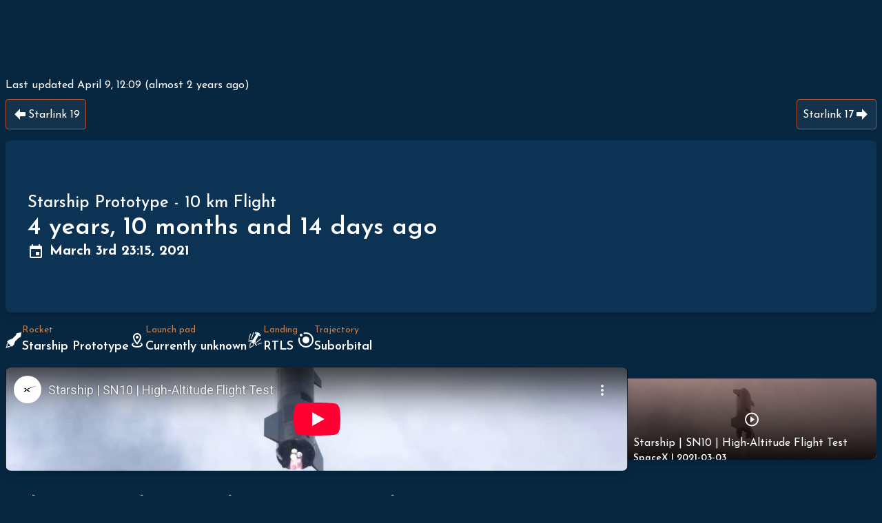

--- FILE ---
content_type: text/html; charset=utf-8
request_url: https://spacecountdown.com/launch/starship-prototype-10-km-flight-1
body_size: 23393
content:
<!DOCTYPE html><html class="__className_02b14a"><head><meta charSet="utf-8"/><meta name="viewport" content="width=device-width, initial-scale=1"/><link rel="preload" as="font" href="/_next/static/media/a3a474206a856479-s.p.woff2" crossorigin="" type="font/woff2"/><link rel="preload" as="image" imageSrcSet="/_next/image?url=https%3A%2F%2Fspacelaunchnow-prod-east.nyc3.digitaloceanspaces.com%2Fmedia%2Fimages%2Fstarship2520sn_image_20210413205503.jpeg&amp;w=256&amp;q=75 256w, /_next/image?url=https%3A%2F%2Fspacelaunchnow-prod-east.nyc3.digitaloceanspaces.com%2Fmedia%2Fimages%2Fstarship2520sn_image_20210413205503.jpeg&amp;w=384&amp;q=75 384w, /_next/image?url=https%3A%2F%2Fspacelaunchnow-prod-east.nyc3.digitaloceanspaces.com%2Fmedia%2Fimages%2Fstarship2520sn_image_20210413205503.jpeg&amp;w=640&amp;q=75 640w, /_next/image?url=https%3A%2F%2Fspacelaunchnow-prod-east.nyc3.digitaloceanspaces.com%2Fmedia%2Fimages%2Fstarship2520sn_image_20210413205503.jpeg&amp;w=750&amp;q=75 750w, /_next/image?url=https%3A%2F%2Fspacelaunchnow-prod-east.nyc3.digitaloceanspaces.com%2Fmedia%2Fimages%2Fstarship2520sn_image_20210413205503.jpeg&amp;w=828&amp;q=75 828w, /_next/image?url=https%3A%2F%2Fspacelaunchnow-prod-east.nyc3.digitaloceanspaces.com%2Fmedia%2Fimages%2Fstarship2520sn_image_20210413205503.jpeg&amp;w=1080&amp;q=75 1080w, /_next/image?url=https%3A%2F%2Fspacelaunchnow-prod-east.nyc3.digitaloceanspaces.com%2Fmedia%2Fimages%2Fstarship2520sn_image_20210413205503.jpeg&amp;w=1200&amp;q=75 1200w, /_next/image?url=https%3A%2F%2Fspacelaunchnow-prod-east.nyc3.digitaloceanspaces.com%2Fmedia%2Fimages%2Fstarship2520sn_image_20210413205503.jpeg&amp;w=1920&amp;q=75 1920w, /_next/image?url=https%3A%2F%2Fspacelaunchnow-prod-east.nyc3.digitaloceanspaces.com%2Fmedia%2Fimages%2Fstarship2520sn_image_20210413205503.jpeg&amp;w=2048&amp;q=75 2048w, /_next/image?url=https%3A%2F%2Fspacelaunchnow-prod-east.nyc3.digitaloceanspaces.com%2Fmedia%2Fimages%2Fstarship2520sn_image_20210413205503.jpeg&amp;w=3840&amp;q=75 3840w" imageSizes="30vw" fetchPriority="high"/><link rel="stylesheet" href="/_next/static/css/613e18c2d3ee0fb3.css" data-precedence="next"/><link rel="preload" href="/_next/static/chunks/webpack-f9a2a69b15e82d4d.js" as="script" fetchPriority="low"/><script src="/_next/static/chunks/c260e7fb-38c5c67294ab940d.js" async=""></script><script src="/_next/static/chunks/934-da7b004f075e2149.js" async=""></script><script src="/_next/static/chunks/main-app-e774c8a0ec6a49d3.js" async=""></script><title>10 km Flight</title><link rel="icon" href="/icons/favicon-32-32.png?h=2a3e610a" sizes="32x32" type="image/png"/><link rel="icon" href="/icons/favicon-24-24.png?h=519bcc69" sizes="24x24" type="image/png"/><link rel="icon" href="/icons/favicon-16-16.png?h=57a1a027" sizes="16x16" type="image/png"/><link rel="icon" href="/icons/favicon-48-48.png?h=0536429c" sizes="48x48" type="image/png"/><link rel="icon" href="/icons/favicon-64-64.png?h=d2334d92" sizes="64x64" type="image/png"/><link rel="icon" href="/icons/favicon-72-72.png?h=7a265a42" sizes="72x72" type="image/png"/><link rel="icon" href="/icons/favicon-96-96.png?h=0625728c" sizes="96x96" type="image/png"/><link rel="icon" href="/icons/favicon-128-128.png?h=efbe8e9b" sizes="128x128" type="image/png"/><link rel="icon" href="/icons/favicon-256-256.png?h=cb5f1a8f" sizes="256x256" type="image/png"/><link rel="icon" href="/icons/android-chrome-36-36.png?h=10ab6cfe" sizes="36x36" type="image/png"/><link rel="icon" href="/icons/android-chrome-48-48.png?h=0536429c" sizes="48x48" type="image/png"/><link rel="icon" href="/icons/android-chrome-72-72.png?h=7a265a42" sizes="72x72" type="image/png"/><link rel="icon" href="/icons/android-chrome-144-144.png?h=e8229f83" sizes="144x144" type="image/png"/><link rel="icon" href="/icons/android-chrome-96-96.png?h=0625728c" sizes="96x96" type="image/png"/><link rel="icon" href="/icons/android-chrome-192-192.png?h=c9cb4c87" sizes="192x192" type="image/png"/><link rel="icon" href="/icons/android-chrome-256-256.png?h=cb5f1a8f" sizes="256x256" type="image/png"/><link rel="icon" href="/icons/android-chrome-384-384.png?h=526be5c6" sizes="384x384" type="image/png"/><link rel="apple-touch-icon" href="/icons/apple-touch-icon-57-57.png?h=42d9273c" sizes="57x57"/><link rel="icon" href="/icons/android-chrome-512-512.png?h=eb6a8035" sizes="512x512" type="image/png"/><link rel="apple-touch-icon" href="/icons/apple-touch-icon-60-60.png?h=8f39839d" sizes="60x60"/><link rel="apple-touch-icon" href="/icons/apple-touch-icon-72-72.png?h=7a265a42" sizes="72x72"/><link rel="apple-touch-icon" href="/icons/apple-touch-icon-76-76.png?h=a68017cf" sizes="76x76"/><link rel="apple-touch-icon" href="/icons/apple-touch-icon-144-144.png?h=e8229f83" sizes="144x144"/><link rel="apple-touch-icon" href="/icons/apple-touch-icon-114-114.png?h=12b4f473" sizes="114x114"/><link rel="apple-touch-icon" href="/icons/apple-touch-icon-120-120.png?h=2d0a68eb" sizes="120x120"/><link rel="apple-touch-icon" href="/icons/apple-touch-icon-152-152.png?h=b766b5b1" sizes="152x152"/><link rel="apple-touch-icon" href="/icons/apple-touch-icon-167-167.png?h=404279e1" sizes="167x167"/><link rel="apple-touch-icon" href="/icons/apple-touch-icon-180-180.png?h=0f2de328" sizes="180x180"/><link rel="apple-touch-icon" href="/icons/apple-touch-icon-precomposed.png?h=0f2de328" sizes="180x180"/><link rel="apple-touch-icon" href="/icons/apple-touch-icon.png?h=2f0b4d5b" sizes="1024x1024"/><link rel="apple-touch-icon" href="/icons/apple-launch-se-640-1136.png?h=2f383bea"/><link rel="apple-touch-icon" href="/icons/apple-launch-8-750-1334.png?h=c33cf28a"/><link rel="apple-touch-icon" href="/icons/apple-launch-11-828-1792.png?h=3aac5042"/><link rel="apple-touch-icon" href="/icons/apple-launch-12-1170-2532.png?h=e7a6eff7"/><link rel="apple-touch-icon" href="/icons/apple-launch-xs-1125-2436.png?h=9cd746a1"/><link rel="apple-touch-icon" href="/icons/apple-launch-11-pro-max-1242-2688.png?h=0df2eb18"/><link rel="apple-touch-icon" href="/icons/apple-launch-8-plus-1242-2208.png?h=b9dd2c94"/><link rel="apple-touch-icon" href="/icons/apple-launch-6-plus-1242-2208.png?h=b9dd2c94"/><link rel="apple-touch-icon" href="/icons/apple-launch-12-pro-max-1284-2778.png?h=d8713842"/><link rel="apple-touch-icon" href="/icons/apple-launch-screen-default.png?h=4ca4f043"/><link rel="apple-touch-icon" href="/icons/apple-launch-screen-default.png?h=4ca4f043"/><link rel="apple-touch-icon" href="/icons/apple-launch-ipad-pro-s-1536-2048.png?h=475da8d2"/><link rel="apple-touch-icon" href="/icons/apple-launch-ipad-pro-1620-2160.png?h=f01e44e3"/><link rel="apple-touch-icon" href="/icons/apple-launch-ipad-pro-l-1668-2388.png?h=2334e729"/><link rel="apple-touch-icon" href="/icons/apple-launch-air-1668-2224.png?h=29f500f2"/><link rel="apple-touch-icon" href="/icons/apple-launch-ipad-pro-xl-2048-2732.png?h=e9a041ac"/><link rel="shortcut icon" href="/icons/favicon.ico?h=433d9b7e"/><meta name="next-size-adjust"/><script src="/_next/static/chunks/polyfills-78c92fac7aa8fdd8.js" noModule=""></script></head><body class="bg-space-900 text-white"><nav class="flex justify-between items-center layout mb-4 py-2"><a class="hover:opacity-90 block relative h-20 aspect-[2.5]" href="/"><img alt="Logo" loading="lazy" decoding="async" data-nimg="fill" style="position:absolute;height:100%;width:100%;left:0;top:0;right:0;bottom:0;color:transparent" sizes="100vw" srcSet="/_next/image?url=%2F_next%2Fstatic%2Fmedia%2Flogo.a6e21339.svg&amp;w=640&amp;q=75 640w, /_next/image?url=%2F_next%2Fstatic%2Fmedia%2Flogo.a6e21339.svg&amp;w=750&amp;q=75 750w, /_next/image?url=%2F_next%2Fstatic%2Fmedia%2Flogo.a6e21339.svg&amp;w=828&amp;q=75 828w, /_next/image?url=%2F_next%2Fstatic%2Fmedia%2Flogo.a6e21339.svg&amp;w=1080&amp;q=75 1080w, /_next/image?url=%2F_next%2Fstatic%2Fmedia%2Flogo.a6e21339.svg&amp;w=1200&amp;q=75 1200w, /_next/image?url=%2F_next%2Fstatic%2Fmedia%2Flogo.a6e21339.svg&amp;w=1920&amp;q=75 1920w, /_next/image?url=%2F_next%2Fstatic%2Fmedia%2Flogo.a6e21339.svg&amp;w=2048&amp;q=75 2048w, /_next/image?url=%2F_next%2Fstatic%2Fmedia%2Flogo.a6e21339.svg&amp;w=3840&amp;q=75 3840w" src="/_next/image?url=%2F_next%2Fstatic%2Fmedia%2Flogo.a6e21339.svg&amp;w=3840&amp;q=75"/></a></nav><section class="layout"><p>Last updated <span style="transition:opacity 200ms cubic-bezier(0.0, 0.0, 0.2, 1);opacity:0">April 9, 12:09<!-- --> (<!-- -->less than a minute ago<!-- -->)</span></p><nav class="flex justify-between gap-2 mt-2"><a class="flex flex-1 sm:flex-grow-0 sm:flex-shrink-0 sm:overflow-visible gap-2 bg-white bg-opacity-5 hover:bg-opacity-10 border border-mars rounded p-2 items-center justify-between whitespace-nowrap overflow-hidden" href="/launch/falcon-9-starlink-19"><svg viewBox="0 0 24 24" class="flex-shrink-0 w-6 h-6 inline-block w-6 h-6"><path class="fill-current" d="M20,9V15H12V19.84L4.16,12L12,4.16V9H20Z"></path></svg><span class="pt-[2px] overflow-ellipsis flex-1 overflow-hidden">Starlink 19</span></a><a class="flex flex-1 sm:flex-grow-0 sm:flex-shrink-0 sm:overflow-visible gap-2 bg-white bg-opacity-5 hover:bg-opacity-10 border border-mars rounded p-2 items-center justify-between whitespace-nowrap overflow-hidden" href="/launch/falcon-9-starlink-17"><span class="pt-[2px] overflow-ellipsis flex-1 overflow-hidden">Starlink 17</span><svg viewBox="0 0 24 24" class="flex-shrink-0 w-6 h-6 inline-block w-6 h-6"><path class="fill-current" d="M4,15V9H12V4.16L19.84,12L12,19.84V15H4Z"></path></svg></a></nav><section class="flex md:flex-row md:items-center flex-col mt-4 rounded-lg shadow-lg overflow-hidden bg-space-800"><div class="relative h-56 md:min-h-[250px] aspect-video"><img alt="10 km Flight" fetchPriority="high" decoding="async" data-nimg="fill" class="object-cover" style="position:absolute;height:100%;width:100%;left:0;top:0;right:0;bottom:0;color:transparent" sizes="30vw" srcSet="/_next/image?url=https%3A%2F%2Fspacelaunchnow-prod-east.nyc3.digitaloceanspaces.com%2Fmedia%2Fimages%2Fstarship2520sn_image_20210413205503.jpeg&amp;w=256&amp;q=75 256w, /_next/image?url=https%3A%2F%2Fspacelaunchnow-prod-east.nyc3.digitaloceanspaces.com%2Fmedia%2Fimages%2Fstarship2520sn_image_20210413205503.jpeg&amp;w=384&amp;q=75 384w, /_next/image?url=https%3A%2F%2Fspacelaunchnow-prod-east.nyc3.digitaloceanspaces.com%2Fmedia%2Fimages%2Fstarship2520sn_image_20210413205503.jpeg&amp;w=640&amp;q=75 640w, /_next/image?url=https%3A%2F%2Fspacelaunchnow-prod-east.nyc3.digitaloceanspaces.com%2Fmedia%2Fimages%2Fstarship2520sn_image_20210413205503.jpeg&amp;w=750&amp;q=75 750w, /_next/image?url=https%3A%2F%2Fspacelaunchnow-prod-east.nyc3.digitaloceanspaces.com%2Fmedia%2Fimages%2Fstarship2520sn_image_20210413205503.jpeg&amp;w=828&amp;q=75 828w, /_next/image?url=https%3A%2F%2Fspacelaunchnow-prod-east.nyc3.digitaloceanspaces.com%2Fmedia%2Fimages%2Fstarship2520sn_image_20210413205503.jpeg&amp;w=1080&amp;q=75 1080w, /_next/image?url=https%3A%2F%2Fspacelaunchnow-prod-east.nyc3.digitaloceanspaces.com%2Fmedia%2Fimages%2Fstarship2520sn_image_20210413205503.jpeg&amp;w=1200&amp;q=75 1200w, /_next/image?url=https%3A%2F%2Fspacelaunchnow-prod-east.nyc3.digitaloceanspaces.com%2Fmedia%2Fimages%2Fstarship2520sn_image_20210413205503.jpeg&amp;w=1920&amp;q=75 1920w, /_next/image?url=https%3A%2F%2Fspacelaunchnow-prod-east.nyc3.digitaloceanspaces.com%2Fmedia%2Fimages%2Fstarship2520sn_image_20210413205503.jpeg&amp;w=2048&amp;q=75 2048w, /_next/image?url=https%3A%2F%2Fspacelaunchnow-prod-east.nyc3.digitaloceanspaces.com%2Fmedia%2Fimages%2Fstarship2520sn_image_20210413205503.jpeg&amp;w=3840&amp;q=75 3840w" src="/_next/image?url=https%3A%2F%2Fspacelaunchnow-prod-east.nyc3.digitaloceanspaces.com%2Fmedia%2Fimages%2Fstarship2520sn_image_20210413205503.jpeg&amp;w=3840&amp;q=75"/></div><div class="min-w-[300px] flex-1 justify-evenly flex flex-col gap-2 p-8"><header class="font-medium text-2xl">Starship Prototype<!-- --> - <!-- -->10 km Flight</header><div class="font-semibold text-4xl"><span style="transition:opacity 200ms cubic-bezier(0.0, 0.0, 0.2, 1);opacity:0">3 years, 1 month and 5 days ago</span></div><div class="font-bold text-xl"><svg viewBox="0 0 24 24" class="flex-shrink-0 w-6 h-6 inline-block w-6 h-6"><path class="fill-current" d="M19,19H5V8H19M16,1V3H8V1H6V3H5C3.89,3 3,3.89 3,5V19A2,2 0 0,0 5,21H19A2,2 0 0,0 21,19V5C21,3.89 20.1,3 19,3H18V1M17,12H12V17H17V12Z"></path></svg><div class="w-2 inline-block"></div><span style="transition:opacity 200ms cubic-bezier(0.0, 0.0, 0.2, 1);opacity:0">March 3rd 23:15, 2021</span></div></div></section><section class="flex gap-12 py-4"><div class="flex items-center gap-4"><svg viewBox="0 0 24 24" class="flex-shrink-0 w-6 h-6 inline-block w-6 h-6"><path fill-rule="evenodd" clip-rule="evenodd" class="fill-current" d="M15.4945 4.69079C15.0442 5.07213 14.5957 5.48278 14.1562 5.92224L14.1562 5.92225L9.91847 10.16L5.01158 11.9443L2.11732 14.8386L3.24712 15.9733L1.45747 19.0045L1.1873 19.4621L1.66049 19.7039L1.89866 19.8256L0.675062 22.7644L0.208655 23.8846L1.32884 23.4182L4.2676 22.1946L4.38932 22.4327L4.63115 22.9059L5.08875 22.6358L8.1184 20.847L9.2523 21.9782L12.1489 19.0816L13.9332 14.1748L18.171 9.93698C18.6104 9.4975 19.0211 9.049 19.4024 8.5987L20.8475 8.59871L21.9627 7.4835C22.1841 6.81905 22.8455 3.51531 22.9656 2.14176C23.0353 1.69853 22.9994 1.38294 22.8548 1.2384C22.7102 1.09383 22.3946 1.05787 21.9513 1.12761C20.5746 1.25084 17.0511 2.1321 16.3866 2.35358L15.4945 3.24574L15.4945 4.69079ZM2.76556 19.1456L2.58876 19.0553L3.87828 16.8712L5.55018 18.5431L7.22208 20.2149L5.03795 21.5045L4.94759 21.3277L4.73713 20.9159L4.31017 21.0936L2.06464 22.0286L2.99961 19.7831L3.17738 19.3561L2.76556 19.1456Z"></path></svg><div><header class="text-sm text-mars-500">Rocket</header><div class="font-semibold text-lg">Starship Prototype</div></div></div><div class="flex items-center gap-4"><svg viewBox="0 0 24 24" class="flex-shrink-0 w-6 h-6 inline-block w-6 h-6"><path class="fill-current" d="M12 4C14.2 4 16 5.8 16 8C16 10.1 13.9 13.5 12 15.9C10.1 13.4 8 10.1 8 8C8 5.8 9.8 4 12 4M12 2C8.7 2 6 4.7 6 8C6 12.5 12 19 12 19S18 12.4 18 8C18 4.7 15.3 2 12 2M12 6C10.9 6 10 6.9 10 8S10.9 10 12 10 14 9.1 14 8 13.1 6 12 6M20 19C20 21.2 16.4 23 12 23S4 21.2 4 19C4 17.7 5.2 16.6 7.1 15.8L7.7 16.7C6.7 17.2 6 17.8 6 18.5C6 19.9 8.7 21 12 21S18 19.9 18 18.5C18 17.8 17.3 17.2 16.2 16.7L16.8 15.8C18.8 16.6 20 17.7 20 19Z"></path></svg><div><header class="text-sm text-mars-500">Launch pad</header><div class="font-semibold text-lg">Currently unknown</div></div></div><div class="flex items-center gap-4"><svg viewBox="0 0 24 24" class="flex-shrink-0 w-6 h-6 inline-block w-6 h-6"><path fill-rule="evenodd" clip-rule="evenodd" class="fill-current" d="M11.5442 15.4904L11.4552 15.6446L12.9276 17.7045L11.9791 14.7372L11.5442 15.4904ZM18.0442 4.23205L17.7943 4.66504L19.0933 5.41504L19.3433 4.98203L18.0443 4.23203L18.0442 4.23205ZM12.6548 13.5668L17.2943 5.53106L19.0263 6.53106L19.4593 6.78106L19.7093 6.34805L20.4593 5.04901L20.7093 4.616L20.2763 4.366L18.5443 3.366L19.0442 2.5L17.3122 1.5L15.5801 0.500002L14.5801 2.23205L14.3301 2.66503L13.0311 1.91503L13.2811 1.48202L14.5801 2.23202L15.0801 1.36599L13.3481 0.365993L12.9151 0.115993L12.6651 0.549006L11.9151 1.84804L11.6651 2.28106L12.0981 2.53106L13.8301 3.53106L9.19073 11.5668L2.14372 13.0999L2.2016 14.0861L7.44188 14.5959L7.08013 15.2224L7.29105 15.3442C6.74799 15.4614 6.28235 15.5925 5.90107 15.7861C5.35569 16.0631 4.98851 16.463 4.75904 17.066C4.54354 17.6322 4.45259 18.3708 4.40233 19.3258C4.36215 20.0894 4.34689 21.032 4.32816 22.1899L4.32816 22.19L4.32816 22.1901L4.32816 22.1902L4.32812 22.1923L4.3281 22.1936C4.32323 22.4949 4.31811 22.8107 4.31226 23.1418L4.29603 24.0604L5.07624 23.5752C5.55188 23.2794 5.99243 23.0087 6.39839 22.7592L6.39852 22.7591L6.3988 22.759L6.39899 22.7589C7.10105 22.3274 7.69964 21.9596 8.19734 21.6355C8.97913 21.1265 9.57257 20.6881 9.96724 20.2263C10.3848 19.7377 10.5792 19.2245 10.5788 18.6036C10.5785 18.1534 10.475 17.6562 10.312 17.0884L10.5442 17.2224L10.906 16.5959L13.9676 20.8792L14.8506 20.4362L12.6548 13.5668ZM8.515 12.7372L5.47096 13.3994L7.99111 13.6446L8.08014 13.4904L8.515 12.7372ZM7.85789 16.2488C7.15502 16.3872 6.68769 16.5082 6.35385 16.6777C6.03052 16.8419 5.83487 17.0506 5.69364 17.4217C5.53844 17.8295 5.45083 18.4305 5.40095 19.3784C5.36181 20.122 5.34694 21.0401 5.32823 22.1946L5.32744 22.2439C5.52356 22.123 5.71167 22.0074 5.89214 21.8966C6.58425 21.4713 7.16388 21.1151 7.65168 20.7975C8.43058 20.2903 8.91459 19.9188 9.20704 19.5766C9.47663 19.2612 9.57902 18.9762 9.57879 18.6043C9.57856 18.2261 9.47244 17.7494 9.25931 17.0579L7.85789 16.2488ZM3.5734 12.0752L5.9828 3.13005L5.01721 2.86997L2.60781 11.8151L3.5734 12.0752ZM10.4742 1.15866L7.30038 10.6441L6.35205 10.3268L9.52584 0.84136L10.4742 1.15866ZM14.7473 15.8258L21.2455 10.4162L20.6057 9.64771L14.1075 15.0573L14.7473 15.8258ZM16.1789 18.9658L22.1537 16.6354L21.7903 15.7038L15.8155 18.0342L16.1789 18.9658Z"></path></svg><div><header class="text-sm text-mars-500">Landing</header><div class="font-semibold text-lg">RTLS</div></div></div><div class="flex items-center gap-4"><svg viewBox="0 0 24 24" class="flex-shrink-0 w-6 h-6 inline-block w-6 h-6"><path class="fill-current" d="M8.11,1.75C9.3,1.25 10.62,1 12,1C18.08,1 23,5.92 23,12C23,18.08 18.08,23 12,23C5.92,23 1,18.08 1,12C1,10.62 1.25,9.3 1.72,8.08C2.24,8.61 2.83,8.96 3.45,9.18C3.16,10.07 3,11 3,12A9,9 0 0,0 12,21A9,9 0 0,0 21,12A9,9 0 0,0 12,3C11,3 10.07,3.16 9.18,3.45C8.96,2.83 8.61,2.24 8.11,1.75M4.93,2.93C6.03,2.93 6.93,3.82 6.93,4.93A2,2 0 0,1 4.93,6.93C3.82,6.93 2.93,6.03 2.93,4.93C2.93,3.82 3.82,2.93 4.93,2.93M12,7A5,5 0 0,1 17,12A5,5 0 0,1 12,17A5,5 0 0,1 7,12A5,5 0 0,1 12,7Z"></path></svg><div><header class="text-sm text-mars-500">Trajectory</header><div class="font-semibold text-lg">Suborbital</div></div></div></section><section class="flex"><div class="flex-[2.5] z-10 rounded-lg shadow-lg overflow-hidden bg-black"><div class="jsx-35deb5c52d451cc7 relative aspect-video bg-black"></div></div><aside class="flex-[1] relative my-4 rounded-r-lg shadow-lg overflow-hidden bg-black"><div class="overflow-y-auto absolute top-0 left-0 right-0 bottom-0 snap-y"><div class="bg-black aspect-video min-h-[150px] relative flex-1 snap-center group cursor-pointer" id="ODY6JWzS8WU"><img alt="Youtube Thumbnail" loading="lazy" decoding="async" data-nimg="fill" class="object-cover" style="position:absolute;height:100%;width:100%;left:0;top:0;right:0;bottom:0;color:transparent" sizes="300w" srcSet="/_next/image?url=https%3A%2F%2Fi.ytimg.com%2Fvi%2FODY6JWzS8WU%2Fmaxresdefault.jpg&amp;w=16&amp;q=75 16w, /_next/image?url=https%3A%2F%2Fi.ytimg.com%2Fvi%2FODY6JWzS8WU%2Fmaxresdefault.jpg&amp;w=32&amp;q=75 32w, /_next/image?url=https%3A%2F%2Fi.ytimg.com%2Fvi%2FODY6JWzS8WU%2Fmaxresdefault.jpg&amp;w=48&amp;q=75 48w, /_next/image?url=https%3A%2F%2Fi.ytimg.com%2Fvi%2FODY6JWzS8WU%2Fmaxresdefault.jpg&amp;w=64&amp;q=75 64w, /_next/image?url=https%3A%2F%2Fi.ytimg.com%2Fvi%2FODY6JWzS8WU%2Fmaxresdefault.jpg&amp;w=96&amp;q=75 96w, /_next/image?url=https%3A%2F%2Fi.ytimg.com%2Fvi%2FODY6JWzS8WU%2Fmaxresdefault.jpg&amp;w=128&amp;q=75 128w, /_next/image?url=https%3A%2F%2Fi.ytimg.com%2Fvi%2FODY6JWzS8WU%2Fmaxresdefault.jpg&amp;w=256&amp;q=75 256w, /_next/image?url=https%3A%2F%2Fi.ytimg.com%2Fvi%2FODY6JWzS8WU%2Fmaxresdefault.jpg&amp;w=384&amp;q=75 384w, /_next/image?url=https%3A%2F%2Fi.ytimg.com%2Fvi%2FODY6JWzS8WU%2Fmaxresdefault.jpg&amp;w=640&amp;q=75 640w, /_next/image?url=https%3A%2F%2Fi.ytimg.com%2Fvi%2FODY6JWzS8WU%2Fmaxresdefault.jpg&amp;w=750&amp;q=75 750w, /_next/image?url=https%3A%2F%2Fi.ytimg.com%2Fvi%2FODY6JWzS8WU%2Fmaxresdefault.jpg&amp;w=828&amp;q=75 828w, /_next/image?url=https%3A%2F%2Fi.ytimg.com%2Fvi%2FODY6JWzS8WU%2Fmaxresdefault.jpg&amp;w=1080&amp;q=75 1080w, /_next/image?url=https%3A%2F%2Fi.ytimg.com%2Fvi%2FODY6JWzS8WU%2Fmaxresdefault.jpg&amp;w=1200&amp;q=75 1200w, /_next/image?url=https%3A%2F%2Fi.ytimg.com%2Fvi%2FODY6JWzS8WU%2Fmaxresdefault.jpg&amp;w=1920&amp;q=75 1920w, /_next/image?url=https%3A%2F%2Fi.ytimg.com%2Fvi%2FODY6JWzS8WU%2Fmaxresdefault.jpg&amp;w=2048&amp;q=75 2048w, /_next/image?url=https%3A%2F%2Fi.ytimg.com%2Fvi%2FODY6JWzS8WU%2Fmaxresdefault.jpg&amp;w=3840&amp;q=75 3840w" src="/_next/image?url=https%3A%2F%2Fi.ytimg.com%2Fvi%2FODY6JWzS8WU%2Fmaxresdefault.jpg&amp;w=3840&amp;q=75"/><div class="absolute left-0 right-0 bottom-0 top-0 bg-gradient-to-t opacity-100 from-black to-transparent bg-mars-900 bg-opacity-50 group-hover:bg-mars-900 group-hover:bg-opacity-50 transition-colors"></div><div class="absolute left-0 right-0 bottom-0 top-0 flex flex-col justify-end p-2 gap-2 select-none"><div class="transition-opacity absolute left-1/2 top-1/2 -translate-x-1/2 -translate-y-1/2 opacity-100"><svg viewBox="0 0 24 24" class="flex-shrink-0 w-6 h-6 inline-block w-10 h-10"><path class="fill-current" d="M12,20C7.59,20 4,16.41 4,12C4,7.59 7.59,4 12,4C16.41,4 20,7.59 20,12C20,16.41 16.41,20 12,20M12,2A10,10 0 0,0 2,12A10,10 0 0,0 12,22A10,10 0 0,0 22,12A10,10 0 0,0 12,2M10,16.5L16,12L10,7.5V16.5Z"></path></svg></div><header class="whitespace-nowrap overflow-hidden overflow-ellipsis">Starship | SN10 | High-Altitude Flight Test</header><footer class="text-sm font-semibold">SpaceX<!-- --> | <!-- -->2021-03-03</footer></div></div><div class="bg-black aspect-video min-h-[150px] relative flex-1 snap-center group cursor-pointer" id="XOQkk3ojNfM"><img alt="Youtube Thumbnail" loading="lazy" decoding="async" data-nimg="fill" class="object-cover" style="position:absolute;height:100%;width:100%;left:0;top:0;right:0;bottom:0;color:transparent" sizes="300w" srcSet="/_next/image?url=https%3A%2F%2Fi.ytimg.com%2Fvi%2FXOQkk3ojNfM%2Fmaxresdefault.jpg&amp;w=16&amp;q=75 16w, /_next/image?url=https%3A%2F%2Fi.ytimg.com%2Fvi%2FXOQkk3ojNfM%2Fmaxresdefault.jpg&amp;w=32&amp;q=75 32w, /_next/image?url=https%3A%2F%2Fi.ytimg.com%2Fvi%2FXOQkk3ojNfM%2Fmaxresdefault.jpg&amp;w=48&amp;q=75 48w, /_next/image?url=https%3A%2F%2Fi.ytimg.com%2Fvi%2FXOQkk3ojNfM%2Fmaxresdefault.jpg&amp;w=64&amp;q=75 64w, /_next/image?url=https%3A%2F%2Fi.ytimg.com%2Fvi%2FXOQkk3ojNfM%2Fmaxresdefault.jpg&amp;w=96&amp;q=75 96w, /_next/image?url=https%3A%2F%2Fi.ytimg.com%2Fvi%2FXOQkk3ojNfM%2Fmaxresdefault.jpg&amp;w=128&amp;q=75 128w, /_next/image?url=https%3A%2F%2Fi.ytimg.com%2Fvi%2FXOQkk3ojNfM%2Fmaxresdefault.jpg&amp;w=256&amp;q=75 256w, /_next/image?url=https%3A%2F%2Fi.ytimg.com%2Fvi%2FXOQkk3ojNfM%2Fmaxresdefault.jpg&amp;w=384&amp;q=75 384w, /_next/image?url=https%3A%2F%2Fi.ytimg.com%2Fvi%2FXOQkk3ojNfM%2Fmaxresdefault.jpg&amp;w=640&amp;q=75 640w, /_next/image?url=https%3A%2F%2Fi.ytimg.com%2Fvi%2FXOQkk3ojNfM%2Fmaxresdefault.jpg&amp;w=750&amp;q=75 750w, /_next/image?url=https%3A%2F%2Fi.ytimg.com%2Fvi%2FXOQkk3ojNfM%2Fmaxresdefault.jpg&amp;w=828&amp;q=75 828w, /_next/image?url=https%3A%2F%2Fi.ytimg.com%2Fvi%2FXOQkk3ojNfM%2Fmaxresdefault.jpg&amp;w=1080&amp;q=75 1080w, /_next/image?url=https%3A%2F%2Fi.ytimg.com%2Fvi%2FXOQkk3ojNfM%2Fmaxresdefault.jpg&amp;w=1200&amp;q=75 1200w, /_next/image?url=https%3A%2F%2Fi.ytimg.com%2Fvi%2FXOQkk3ojNfM%2Fmaxresdefault.jpg&amp;w=1920&amp;q=75 1920w, /_next/image?url=https%3A%2F%2Fi.ytimg.com%2Fvi%2FXOQkk3ojNfM%2Fmaxresdefault.jpg&amp;w=2048&amp;q=75 2048w, /_next/image?url=https%3A%2F%2Fi.ytimg.com%2Fvi%2FXOQkk3ojNfM%2Fmaxresdefault.jpg&amp;w=3840&amp;q=75 3840w" src="/_next/image?url=https%3A%2F%2Fi.ytimg.com%2Fvi%2FXOQkk3ojNfM%2Fmaxresdefault.jpg&amp;w=3840&amp;q=75"/><div class="absolute left-0 right-0 bottom-0 top-0 bg-gradient-to-t opacity-100 from-black to-transparent group-hover:bg-mars-900 group-hover:bg-opacity-50 transition-colors"></div><div class="absolute left-0 right-0 bottom-0 top-0 flex flex-col justify-end p-2 gap-2 select-none"><div class="transition-opacity absolute left-1/2 top-1/2 -translate-x-1/2 -translate-y-1/2 opacity-0"><svg viewBox="0 0 24 24" class="flex-shrink-0 w-6 h-6 inline-block w-10 h-10"><path class="fill-current" d="M12,20C7.59,20 4,16.41 4,12C4,7.59 7.59,4 12,4C16.41,4 20,7.59 20,12C20,16.41 16.41,20 12,20M12,2A10,10 0 0,0 2,12A10,10 0 0,0 12,22A10,10 0 0,0 22,12A10,10 0 0,0 12,2M10,16.5L16,12L10,7.5V16.5Z"></path></svg></div><header class="whitespace-nowrap overflow-hidden overflow-ellipsis">Full Replay: Starship SN10 Flight Test, Landing, and Post-Flight BOOM!</header><footer class="text-sm font-semibold">NASASpaceflight<!-- --> | <!-- -->2021-03-03</footer></div></div><div class="bg-black aspect-video min-h-[150px] relative flex-1 snap-center group cursor-pointer" id="_jWbqhP5eJI"><img alt="Youtube Thumbnail" loading="lazy" decoding="async" data-nimg="fill" class="object-cover" style="position:absolute;height:100%;width:100%;left:0;top:0;right:0;bottom:0;color:transparent" sizes="300w" srcSet="/_next/image?url=https%3A%2F%2Fi.ytimg.com%2Fvi%2F_jWbqhP5eJI%2Fmaxresdefault.jpg&amp;w=16&amp;q=75 16w, /_next/image?url=https%3A%2F%2Fi.ytimg.com%2Fvi%2F_jWbqhP5eJI%2Fmaxresdefault.jpg&amp;w=32&amp;q=75 32w, /_next/image?url=https%3A%2F%2Fi.ytimg.com%2Fvi%2F_jWbqhP5eJI%2Fmaxresdefault.jpg&amp;w=48&amp;q=75 48w, /_next/image?url=https%3A%2F%2Fi.ytimg.com%2Fvi%2F_jWbqhP5eJI%2Fmaxresdefault.jpg&amp;w=64&amp;q=75 64w, /_next/image?url=https%3A%2F%2Fi.ytimg.com%2Fvi%2F_jWbqhP5eJI%2Fmaxresdefault.jpg&amp;w=96&amp;q=75 96w, /_next/image?url=https%3A%2F%2Fi.ytimg.com%2Fvi%2F_jWbqhP5eJI%2Fmaxresdefault.jpg&amp;w=128&amp;q=75 128w, /_next/image?url=https%3A%2F%2Fi.ytimg.com%2Fvi%2F_jWbqhP5eJI%2Fmaxresdefault.jpg&amp;w=256&amp;q=75 256w, /_next/image?url=https%3A%2F%2Fi.ytimg.com%2Fvi%2F_jWbqhP5eJI%2Fmaxresdefault.jpg&amp;w=384&amp;q=75 384w, /_next/image?url=https%3A%2F%2Fi.ytimg.com%2Fvi%2F_jWbqhP5eJI%2Fmaxresdefault.jpg&amp;w=640&amp;q=75 640w, /_next/image?url=https%3A%2F%2Fi.ytimg.com%2Fvi%2F_jWbqhP5eJI%2Fmaxresdefault.jpg&amp;w=750&amp;q=75 750w, /_next/image?url=https%3A%2F%2Fi.ytimg.com%2Fvi%2F_jWbqhP5eJI%2Fmaxresdefault.jpg&amp;w=828&amp;q=75 828w, /_next/image?url=https%3A%2F%2Fi.ytimg.com%2Fvi%2F_jWbqhP5eJI%2Fmaxresdefault.jpg&amp;w=1080&amp;q=75 1080w, /_next/image?url=https%3A%2F%2Fi.ytimg.com%2Fvi%2F_jWbqhP5eJI%2Fmaxresdefault.jpg&amp;w=1200&amp;q=75 1200w, /_next/image?url=https%3A%2F%2Fi.ytimg.com%2Fvi%2F_jWbqhP5eJI%2Fmaxresdefault.jpg&amp;w=1920&amp;q=75 1920w, /_next/image?url=https%3A%2F%2Fi.ytimg.com%2Fvi%2F_jWbqhP5eJI%2Fmaxresdefault.jpg&amp;w=2048&amp;q=75 2048w, /_next/image?url=https%3A%2F%2Fi.ytimg.com%2Fvi%2F_jWbqhP5eJI%2Fmaxresdefault.jpg&amp;w=3840&amp;q=75 3840w" src="/_next/image?url=https%3A%2F%2Fi.ytimg.com%2Fvi%2F_jWbqhP5eJI%2Fmaxresdefault.jpg&amp;w=3840&amp;q=75"/><div class="absolute left-0 right-0 bottom-0 top-0 bg-gradient-to-t opacity-100 from-black to-transparent group-hover:bg-mars-900 group-hover:bg-opacity-50 transition-colors"></div><div class="absolute left-0 right-0 bottom-0 top-0 flex flex-col justify-end p-2 gap-2 select-none"><div class="transition-opacity absolute left-1/2 top-1/2 -translate-x-1/2 -translate-y-1/2 opacity-0"><svg viewBox="0 0 24 24" class="flex-shrink-0 w-6 h-6 inline-block w-10 h-10"><path class="fill-current" d="M12,20C7.59,20 4,16.41 4,12C4,7.59 7.59,4 12,4C16.41,4 20,7.59 20,12C20,16.41 16.41,20 12,20M12,2A10,10 0 0,0 2,12A10,10 0 0,0 12,22A10,10 0 0,0 22,12A10,10 0 0,0 12,2M10,16.5L16,12L10,7.5V16.5Z"></path></svg></div><header class="whitespace-nowrap overflow-hidden overflow-ellipsis">Watch SpaceX launch Starship SN10, at the edge of the exclusion zone!</header><footer class="text-sm font-semibold">Everyday Astronaut<!-- --> | <!-- -->2021-03-03</footer></div></div><div class="bg-black aspect-video min-h-[150px] relative flex-1 snap-center group cursor-pointer" id="avsfC3EyFCQ"><img alt="Youtube Thumbnail" loading="lazy" decoding="async" data-nimg="fill" class="object-cover" style="position:absolute;height:100%;width:100%;left:0;top:0;right:0;bottom:0;color:transparent" sizes="300w" srcSet="/_next/image?url=https%3A%2F%2Fi.ytimg.com%2Fvi%2FavsfC3EyFCQ%2Fmaxresdefault.jpg&amp;w=16&amp;q=75 16w, /_next/image?url=https%3A%2F%2Fi.ytimg.com%2Fvi%2FavsfC3EyFCQ%2Fmaxresdefault.jpg&amp;w=32&amp;q=75 32w, /_next/image?url=https%3A%2F%2Fi.ytimg.com%2Fvi%2FavsfC3EyFCQ%2Fmaxresdefault.jpg&amp;w=48&amp;q=75 48w, /_next/image?url=https%3A%2F%2Fi.ytimg.com%2Fvi%2FavsfC3EyFCQ%2Fmaxresdefault.jpg&amp;w=64&amp;q=75 64w, /_next/image?url=https%3A%2F%2Fi.ytimg.com%2Fvi%2FavsfC3EyFCQ%2Fmaxresdefault.jpg&amp;w=96&amp;q=75 96w, /_next/image?url=https%3A%2F%2Fi.ytimg.com%2Fvi%2FavsfC3EyFCQ%2Fmaxresdefault.jpg&amp;w=128&amp;q=75 128w, /_next/image?url=https%3A%2F%2Fi.ytimg.com%2Fvi%2FavsfC3EyFCQ%2Fmaxresdefault.jpg&amp;w=256&amp;q=75 256w, /_next/image?url=https%3A%2F%2Fi.ytimg.com%2Fvi%2FavsfC3EyFCQ%2Fmaxresdefault.jpg&amp;w=384&amp;q=75 384w, /_next/image?url=https%3A%2F%2Fi.ytimg.com%2Fvi%2FavsfC3EyFCQ%2Fmaxresdefault.jpg&amp;w=640&amp;q=75 640w, /_next/image?url=https%3A%2F%2Fi.ytimg.com%2Fvi%2FavsfC3EyFCQ%2Fmaxresdefault.jpg&amp;w=750&amp;q=75 750w, /_next/image?url=https%3A%2F%2Fi.ytimg.com%2Fvi%2FavsfC3EyFCQ%2Fmaxresdefault.jpg&amp;w=828&amp;q=75 828w, /_next/image?url=https%3A%2F%2Fi.ytimg.com%2Fvi%2FavsfC3EyFCQ%2Fmaxresdefault.jpg&amp;w=1080&amp;q=75 1080w, /_next/image?url=https%3A%2F%2Fi.ytimg.com%2Fvi%2FavsfC3EyFCQ%2Fmaxresdefault.jpg&amp;w=1200&amp;q=75 1200w, /_next/image?url=https%3A%2F%2Fi.ytimg.com%2Fvi%2FavsfC3EyFCQ%2Fmaxresdefault.jpg&amp;w=1920&amp;q=75 1920w, /_next/image?url=https%3A%2F%2Fi.ytimg.com%2Fvi%2FavsfC3EyFCQ%2Fmaxresdefault.jpg&amp;w=2048&amp;q=75 2048w, /_next/image?url=https%3A%2F%2Fi.ytimg.com%2Fvi%2FavsfC3EyFCQ%2Fmaxresdefault.jpg&amp;w=3840&amp;q=75 3840w" src="/_next/image?url=https%3A%2F%2Fi.ytimg.com%2Fvi%2FavsfC3EyFCQ%2Fmaxresdefault.jpg&amp;w=3840&amp;q=75"/><div class="absolute left-0 right-0 bottom-0 top-0 bg-gradient-to-t opacity-100 from-black to-transparent group-hover:bg-mars-900 group-hover:bg-opacity-50 transition-colors"></div><div class="absolute left-0 right-0 bottom-0 top-0 flex flex-col justify-end p-2 gap-2 select-none"><div class="transition-opacity absolute left-1/2 top-1/2 -translate-x-1/2 -translate-y-1/2 opacity-0"><svg viewBox="0 0 24 24" class="flex-shrink-0 w-6 h-6 inline-block w-10 h-10"><path class="fill-current" d="M12,20C7.59,20 4,16.41 4,12C4,7.59 7.59,4 12,4C16.41,4 20,7.59 20,12C20,16.41 16.41,20 12,20M12,2A10,10 0 0,0 2,12A10,10 0 0,0 12,22A10,10 0 0,0 22,12A10,10 0 0,0 12,2M10,16.5L16,12L10,7.5V16.5Z"></path></svg></div><header class="whitespace-nowrap overflow-hidden overflow-ellipsis">Starship SN10 10km Flight</header><footer class="text-sm font-semibold">The Space Devs<!-- --> | <!-- -->2021-03-03</footer></div></div></div></aside></section><div class="flex gap-x-12 gap-y-6 flex-wrap my-8"><div><div class="font-bold text-2xl">2nd</div><header class="text-base text-mars-100">Starship launch of 2021</header></div><div><div class="font-bold text-2xl">7th</div><header class="text-base text-mars-100">Starship launch</header></div><div><div class="font-bold text-2xl">2nd</div><header class="text-base text-mars-100">Starship Prototype launch of 2021</header></div><div><div class="font-bold text-2xl">7th</div><header class="text-base text-mars-100">Starship Prototype launch</header></div><div><div class="font-bold text-2xl">1st</div><header class="text-base text-mars-100">Consecutive Starship success</header></div></div><div class="flex gap-x-12 gap-y-6 flex-wrap my-8"><div><div class="font-bold text-2xl">29 days &amp; 2 hours</div><header class="text-base text-mars-100">Since last Starship Prototype launch</header></div><div><div class="font-bold text-2xl">29 days &amp; 2 hours</div><header class="text-base text-mars-100">Since last landing at LX1</header></div></div><!--$--><section class="mt-8"><header class="font-bold">getLaunchData<!-- -->(<!-- -->starship-prototype-10-km-flight-1<!-- -->)</header><!--$--><pre class="text-xs overflow-x-auto">{
  &quot;key&quot;: &quot;Launch:e06177e0654b38c0a15a07d7090e48769461b027&quot;,
  &quot;hash&quot;: &quot;fb677a686fc8539521a5b99271790b2bec798e43&quot;,
  &quot;createdAt&quot;: &quot;2022-12-27T10:00:56.642Z&quot;,
  &quot;updatedAt&quot;: &quot;2024-03-11T11:08:08.350Z&quot;,
  &quot;status&quot;: &quot;Success&quot;,
  &quot;statusDescription&quot;: null,
  &quot;netDatetime&quot;: &quot;2021-03-03T23:15:00.000Z&quot;,
  &quot;netString&quot;: &quot;2021-03-03 23:15:00&quot;,
  &quot;timezone&quot;: &quot;UTC&quot;,
  &quot;year&quot;: 2021,
  &quot;month&quot;: 3,
  &quot;windowStart&quot;: &quot;2021-03-03T15:00:00.000Z&quot;,
  &quot;windowEnd&quot;: &quot;2021-03-04T00:00:00.000Z&quot;,
  &quot;probability&quot;: null,
  &quot;slug&quot;: &quot;starship-prototype-10-km-flight-1&quot;,
  &quot;name&quot;: &quot;10 km Flight&quot;,
  &quot;image&quot;: &quot;https://spacelaunchnow-prod-east.nyc3.digitaloceanspaces.com/media/images/starship2520sn_image_20210 ... (14 trunc.)&quot;,
  &quot;missionName&quot;: &quot;10 km Flight&quot;,
  &quot;missionType&quot;: &quot;Test Flight&quot;,
  &quot;missionOrbit&quot;: &quot;Suborbital&quot;,
  &quot;rocketName&quot;: &quot;Starship Prototype&quot;,
  &quot;rocketFamily&quot;: &quot;Starship&quot;,
  &quot;rocketVariant&quot;: &quot;Prototype&quot;,
  &quot;launchPadKey&quot;: null
}</pre><!--/$--></section><section class="mt-8"><header class="font-bold">getLaunchSite<!-- -->(<!-- -->starship-prototype-10-km-flight-1<!-- -->)</header><!--$--><pre class="text-xs overflow-x-auto">null</pre><!--/$--></section><section class="mt-8"><header class="font-bold">getSpacecraft<!-- -->(<!-- -->starship-prototype-10-km-flight-1<!-- -->)</header><!--$--><pre class="text-xs overflow-x-auto">null</pre><!--/$--></section><section class="mt-8"><header class="font-bold">getPayloads<!-- -->(<!-- -->starship-prototype-10-km-flight-1<!-- -->)</header><!--$--><pre class="text-xs overflow-x-auto">[]</pre><!--/$--></section><section class="mt-8"><header class="font-bold">getLaunchStatistics<!-- -->(<!-- -->starship-prototype-10-km-flight-1<!-- -->)</header><!--$--><pre class="text-xs overflow-x-auto">{
  &quot;key&quot;: &quot;LaunchStatistics:f7844204ab13282595cb722e3361159253be325d&quot;,
  &quot;hash&quot;: &quot;8738ba3444fd9b1c4c84c0e2f7d1bac2b03666f8&quot;,
  &quot;createdAt&quot;: &quot;2022-12-30T14:47:32.638Z&quot;,
  &quot;updatedAt&quot;: &quot;2024-03-11T11:08:10.103Z&quot;,
  &quot;launchKey&quot;: &quot;Launch:e06177e0654b38c0a15a07d7090e48769461b027&quot;,
  &quot;turnaroundInDaysByYear&quot;: 15.80277777777778,
  &quot;turnaroundInDaysByPad&quot;: 29.11788194444444,
  &quot;turnaroundInDaysByRocket&quot;: 29.11788194444444,
  &quot;turnaroundInDaysByRocketFamily&quot;: 29.11788194444444,
  &quot;turnaroundInDaysByPadAndYear&quot;: 29.11788194444444,
  &quot;turnaroundInDaysByRocketAndYear&quot;: 29.11788194444444,
  &quot;turnaroundInDaysByRocketFamilyAndYear&quot;: 29.11788194444444,
  &quot;eweilowCounter&quot;: 0,
  &quot;preliminary&quot;: false,
  &quot;nthAttemptByYear&quot;: 7,
  &quot;nthAttemptByPad&quot;: 7,
  &quot;nthAttemptByRocket&quot;: 7,
  &quot;nthAttemptByRocketFamily&quot;: 7,
  &quot;nthAttemptByPadAndYear&quot;: 2,
  &quot;nthAttemptByRocketAndYear&quot;: 2,
  &quot;nthAttemptByRocketFamilyAndYear&quot;: 2,
  &quot;nthSuccessByYear&quot;: 6,
  &quot;nthSuccessByPad&quot;: 5,
  &quot;nthSuccessByRocket&quot;: 5,
  &quot;nthSuccessByRocketFamily&quot;: 5,
  &quot;nthSuccessByPadAndYear&quot;: 1,
  &quot;nthSuccessByRocketAndYear&quot;: 1,
  &quot;nthSuccessByRocketFamilyAndYear&quot;: 1,
  &quot;nthPartialFailureByYear&quot;: null,
  &quot;nthPartialFailureByPad&quot;: null,
  &quot;nthPartialFailureByRocket&quot;: null,
  &quot;nthPartialFailureByRocketFamily&quot;: null,
  &quot;nthPartialFailureByPadAndYear&quot;: null,
  &quot;nthPartialFailureByRocketAndYear&quot;: null,
  &quot;nthPartialFailureByRocketFamilyAndYear&quot;: null,
  &quot;nthFailureByYear&quot;: null,
  &quot;nthFailureByPad&quot;: null,
  &quot;nthFailureByRocket&quot;: null,
  &quot;nthFailureByRocketFamily&quot;: null,
  &quot;nthFailureByPadAndYear&quot;: null,
  &quot;nthFailureByRocketAndYear&quot;: null,
  &quot;nthFailureByRocketFamilyAndYear&quot;: null,
  &quot;nthConsecutiveSuccessByYear&quot;: 3,
  &quot;nthConsecutiveSuccessByPad&quot;: 1,
  &quot;nthConsecutiveSuccessByRocket&quot;: 1,
  &quot;nthConsecutiveSuccessByRocketFamily&quot;: 1,
  &quot;nthConsecutiveSuccessByPadAndYear&quot;: 1,
  &quot;nthConsecutiveSuccessByRocketAndYear&quot;: 1,
  &quot;nthConsecutiveSuccessByRocketFamilyAndYear&quot;: 1,
  &quot;nthConsecutivePartialFailureByYear&quot;: null,
  &quot;nthConsecutivePartialFailureByPad&quot;: null,
  &quot;nthConsecutivePartialFailureByRocket&quot;: null,
  &quot;nthConsecutivePartialFailureByRocketFamily&quot;: null,
  &quot;nthConsecutivePartialFailureByPadAndYear&quot;: null,
  &quot;nthConsecutivePartialFailureByRocketAndYear&quot;: null,
  &quot;nthConsecutivePartialFailureByRocketFamilyAndYear&quot;: null,
  &quot;nthConsecutiveFailureByYear&quot;: null,
  &quot;nthConsecutiveFailureByPad&quot;: null,
  &quot;nthConsecutiveFailureByRocket&quot;: null,
  &quot;nthConsecutiveFailureByRocketFamily&quot;: null,
  &quot;nthConsecutiveFailureByPadAndYear&quot;: null,
  &quot;nthConsecutiveFailureByRocketAndYear&quot;: null,
  &quot;nthConsecutiveFailureByRocketFamilyAndYear&quot;: null
}</pre><!--/$--></section><section class="mt-8"><header class="font-bold">getLandingStatistics<!-- -->(<!-- -->starship-prototype-10-km-flight-1<!-- -->)</header><!--$--><pre class="text-xs overflow-x-auto">[
  {
    &quot;key&quot;: &quot;LandingStatistics:dc7e3cc384472f359da817a2eceac141a7dcb2c2&quot;,
    &quot;hash&quot;: &quot;39a726778c961a28b6282110704f2882a8dbf844&quot;,
    &quot;createdAt&quot;: &quot;2022-12-30T14:47:33.913Z&quot;,
    &quot;updatedAt&quot;: &quot;2023-01-04T11:21:23.611Z&quot;,
    &quot;landingKey&quot;: &quot;Landing:0ce0562e40cda85cef967d8f02509ba9c3679088&quot;,
    &quot;eweilowCounter&quot;: 0,
    &quot;preliminary&quot;: false,
    &quot;turnaroundInDaysByYear&quot;: 15.80277777777778,
    &quot;turnaroundInDaysByPad&quot;: 29.11788194444444,
    &quot;turnaroundInDaysByStage&quot;: null,
    &quot;turnaroundInDaysByRocket&quot;: 29.11788194444444,
    &quot;turnaroundInDaysByRocketFamily&quot;: 29.11788194444444,
    &quot;turnaroundInDaysByPadAndYear&quot;: 29.11788194444444,
    &quot;turnaroundInDaysByStageAndYear&quot;: null,
    &quot;turnaroundInDaysByRocketAndYear&quot;: 29.11788194444444,
    &quot;turnaroundInDaysByRocketFamilyAndYear&quot;: 29.11788194444444,
    &quot;nthAttemptByYear&quot;: 7,
    &quot;nthAttemptByPad&quot;: 7,
    &quot;nthAttemptByStage&quot;: 1,
    &quot;nthAttemptByRocket&quot;: 7,
    &quot;nthAttemptByRocketFamily&quot;: 7,
    &quot;nthAttemptByPadAndYear&quot;: 2,
    &quot;nthAttemptByStageAndYear&quot;: 1,
    &quot;nthAttemptByRocketAndYear&quot;: 2,
    &quot;nthAttemptByRocketFamilyAndYear&quot;: 2,
    &quot;nthSuccessByYear&quot;: null,
    &quot;nthSuccessByPad&quot;: null,
    &quot;nthSuccessByStage&quot;: null,
    &quot;nthSuccessByRocket&quot;: null,
    &quot;nthSuccessByRocketFamily&quot;: null,
    &quot;nthSuccessByPadAndYear&quot;: null,
    &quot;nthSuccessByStageAndYear&quot;: null,
    &quot;nthSuccessByRocketAndYear&quot;: null,
    &quot;nthSuccessByRocketFamilyAndYear&quot;: null,
    &quot;nthFailureByYear&quot;: 3,
    &quot;nthFailureByPad&quot;: 3,
    &quot;nthFailureByStage&quot;: 1,
    &quot;nthFailureByRocket&quot;: 3,
    &quot;nthFailureByRocketFamily&quot;: 3,
    &quot;nthFailureByPadAndYear&quot;: 2,
    &quot;nthFailureByStageAndYear&quot;: 1,
    &quot;nthFailureByRocketAndYear&quot;: 2,
    &quot;nthFailureByRocketFamilyAndYear&quot;: 2,
    &quot;nthConsecutiveSuccessByYear&quot;: null,
    &quot;nthConsecutiveSuccessByPad&quot;: null,
    &quot;nthConsecutiveSuccessByStage&quot;: null,
    &quot;nthConsecutiveSuccessByRocket&quot;: null,
    &quot;nthConsecutiveSuccessByRocketFamily&quot;: null,
    &quot;nthConsecutiveSuccessByPadAndYear&quot;: null,
    &quot;nthConsecutiveSuccessByStageAndYear&quot;: null,
    &quot;nthConsecutiveSuccessByRocketAndYear&quot;: null,
    &quot;nthConsecutiveSuccessByRocketFamilyAndYear&quot;: null,
    &quot;nthConsecutiveFailureByYear&quot;: 2,
    &quot;nthConsecutiveFailureByPad&quot;: 3,
    &quot;nthConsecutiveFailureByStage&quot;: 1,
    &quot;nthConsecutiveFailureByRocket&quot;: 3,
    &quot;nthConsecutiveFailureByRocketFamily&quot;: 3,
    &quot;nthConsecutiveFailureByPadAndYear&quot;: 2,
    &quot;nthConsecutiveFailureByStageAndYear&quot;: 1,
    &quot;nthConsecutiveFailureByRocketAndYear&quot;: 2,
    &quot;nthConsecutiveFailureByRocketFamilyAndYear&quot;: 2,
    &quot;landing&quot;: {
      &quot;key&quot;: &quot;Landing:0ce0562e40cda85cef967d8f02509ba9c3679088&quot;,
      &quot;hash&quot;: &quot;6bbfbac2e82fa64c81c2d7847f4eb2bb8f9f561c&quot;,
      &quot;createdAt&quot;: &quot;2022-12-30T09:17:24.916Z&quot;,
      &quot;updatedAt&quot;: &quot;2023-08-19T09:09:09.685Z&quot;,
      &quot;type&quot;: &quot;Rtls&quot;,
      &quot;status&quot;: &quot;Failure&quot;,
      &quot;launchKey&quot;: &quot;Launch:e06177e0654b38c0a15a07d7090e48769461b027&quot;,
      &quot;landingPadKey&quot;: &quot;Pad:b2054b9c136bddd11e3119f0d219e9ea777b1570&quot;,
      &quot;landingPad&quot;: {
        &quot;key&quot;: &quot;Pad:b2054b9c136bddd11e3119f0d219e9ea777b1570&quot;,
        &quot;hash&quot;: &quot;4ebaafd85e990d481d6033a722401f2c59d7f501&quot;,
        &quot;createdAt&quot;: &quot;2023-08-19T09:05:43.732Z&quot;,
        &quot;updatedAt&quot;: &quot;2023-08-19T09:05:43.732Z&quot;,
        &quot;padCode&quot;: &quot;LX1&quot;,
        &quot;siteCode&quot;: &quot;BCB&quot;,
        &quot;name&quot;: &quot;Starship Landing Zone&quot;,
        &quot;location&quot;: &quot;Boca Chica Beach, Texas&quot;,
        &quot;latitude&quot;: 25.99726866235364,
        &quot;longitude&quot;: -97.15561368119035,
        &quot;timezone&quot;: &quot;America/Matamoros&quot;
      }
    }
  }
]</pre><!--/$--></section><section class="mt-8"><header class="font-bold">getStageStatistics<!-- -->(<!-- -->starship-prototype-10-km-flight-1<!-- -->)</header><!--$--><pre class="text-xs overflow-x-auto">[
  {
    &quot;key&quot;: &quot;StageStatistics:55e70423666640c96860bbf76f58b1fb0874d021&quot;,
    &quot;hash&quot;: &quot;e05761128c9079f3719689dfea5d61e178a9a5be&quot;,
    &quot;createdAt&quot;: &quot;2022-12-30T14:47:26.491Z&quot;,
    &quot;updatedAt&quot;: &quot;2022-12-30T17:12:28.577Z&quot;,
    &quot;stageKey&quot;: &quot;Stage:5a3da2231087abea777f1ca2f4021343690fd977&quot;,
    &quot;preliminary&quot;: false,
    &quot;turnaroundInDaysByStage&quot;: null,
    &quot;nthFlight&quot;: 1
  }
]</pre><!--/$--></section><section class="mt-8"><header class="font-bold">getVideos<!-- -->(<!-- -->starship-prototype-10-km-flight-1<!-- -->)</header><!--$--><pre class="text-xs overflow-x-auto">[
  {
    &quot;key&quot;: &quot;Video:04914ee13fcd1f7eb90559bfb92925f3f544fad7&quot;,
    &quot;hash&quot;: &quot;56bf2d934f94ca69e93d918926c722b4cddf0e4c&quot;,
    &quot;createdAt&quot;: &quot;2022-12-27T10:01:11.893Z&quot;,
    &quot;updatedAt&quot;: &quot;2023-01-03T11:28:02.481Z&quot;,
    &quot;youtubeUrl&quot;: &quot;https://www.youtube.com/watch?v=avsfC3EyFCQ&quot;,
    &quot;youtubeIdentifier&quot;: &quot;avsfC3EyFCQ&quot;,
    &quot;sortOrder&quot;: 5,
    &quot;launchKey&quot;: &quot;Launch:e06177e0654b38c0a15a07d7090e48769461b027&quot;,
    &quot;videoMeta&quot;: {
      &quot;key&quot;: &quot;VideoMeta:102f2c3834fb9fd1dbeb17dbebefbc5f5cd1a0fb&quot;,
      &quot;hash&quot;: &quot;268c52cbfdf2a3adcb4c7ede206791e772960b4d&quot;,
      &quot;createdAt&quot;: &quot;2023-01-03T10:26:42.576Z&quot;,
      &quot;updatedAt&quot;: &quot;2023-09-09T12:06:27.715Z&quot;,
      &quot;title&quot;: &quot;Starship SN10 10km Flight&quot;,
      &quot;channelName&quot;: &quot;The Space Devs&quot;,
      &quot;liveBroadcastContent&quot;: &quot;none&quot;,
      &quot;uploadStatus&quot;: &quot;processed&quot;,
      &quot;privacyStatus&quot;: &quot;public&quot;,
      &quot;embeddable&quot;: true,
      &quot;publishedAt&quot;: &quot;2021-03-03T23:55:27.000Z&quot;,
      &quot;scheduledStartTime&quot;: null,
      &quot;actualStartTime&quot;: null,
      &quot;actualEndTime&quot;: null,
      &quot;thumbnailImage&quot;: &quot;https://i.ytimg.com/vi/avsfC3EyFCQ/maxresdefault.jpg&quot;,
      &quot;videoKey&quot;: &quot;Video:04914ee13fcd1f7eb90559bfb92925f3f544fad7&quot;
    }
  },
  {
    &quot;key&quot;: &quot;Video:636795273d48fad970dd82bbdb07ab401e0f4be5&quot;,
    &quot;hash&quot;: &quot;4bd413a375a2ee01ccc9ae550b5fa86a9cd20fba&quot;,
    &quot;createdAt&quot;: &quot;2022-12-27T10:01:11.892Z&quot;,
    &quot;updatedAt&quot;: &quot;2023-01-03T11:28:02.480Z&quot;,
    &quot;youtubeUrl&quot;: &quot;https://www.youtube.com/watch?v=ODY6JWzS8WU&quot;,
    &quot;youtubeIdentifier&quot;: &quot;ODY6JWzS8WU&quot;,
    &quot;sortOrder&quot;: 4,
    &quot;launchKey&quot;: &quot;Launch:e06177e0654b38c0a15a07d7090e48769461b027&quot;,
    &quot;videoMeta&quot;: {
      &quot;key&quot;: &quot;VideoMeta:165b694a58a00594ad4ddfaca9b36d3bb197d057&quot;,
      &quot;hash&quot;: &quot;1287a352a4a1bdda5c1838059966fb9ac8a5a728&quot;,
      &quot;createdAt&quot;: &quot;2023-01-03T10:26:42.574Z&quot;,
      &quot;updatedAt&quot;: &quot;2023-01-05T09:04:17.945Z&quot;,
      &quot;title&quot;: &quot;Starship | SN10 | High-Altitude Flight Test&quot;,
      &quot;channelName&quot;: &quot;SpaceX&quot;,
      &quot;liveBroadcastContent&quot;: &quot;none&quot;,
      &quot;uploadStatus&quot;: &quot;processed&quot;,
      &quot;privacyStatus&quot;: &quot;public&quot;,
      &quot;embeddable&quot;: true,
      &quot;publishedAt&quot;: &quot;2021-03-03T23:25:12.000Z&quot;,
      &quot;scheduledStartTime&quot;: &quot;2021-03-03T23:15:00.000Z&quot;,
      &quot;actualStartTime&quot;: &quot;2021-03-03T23:09:08.000Z&quot;,
      &quot;actualEndTime&quot;: &quot;2021-03-03T23:23:46.000Z&quot;,
      &quot;thumbnailImage&quot;: &quot;https://i.ytimg.com/vi/ODY6JWzS8WU/maxresdefault.jpg&quot;,
      &quot;videoKey&quot;: &quot;Video:636795273d48fad970dd82bbdb07ab401e0f4be5&quot;
    }
  },
  {
    &quot;key&quot;: &quot;Video:14b4b8800b452c4303d9fd645c0d2a1b3ba55138&quot;,
    &quot;hash&quot;: &quot;4feede25c359fcbaa455f9569e561a58ed2109e4&quot;,
    &quot;createdAt&quot;: &quot;2022-12-27T10:01:11.879Z&quot;,
    &quot;updatedAt&quot;: &quot;2023-01-03T11:28:02.464Z&quot;,
    &quot;youtubeUrl&quot;: &quot;https://www.youtube.com/watch?v=sTA0GTgFn5E&quot;,
    &quot;youtubeIdentifier&quot;: &quot;sTA0GTgFn5E&quot;,
    &quot;sortOrder&quot;: 3,
    &quot;launchKey&quot;: &quot;Launch:e06177e0654b38c0a15a07d7090e48769461b027&quot;,
    &quot;videoMeta&quot;: null
  },
  {
    &quot;key&quot;: &quot;Video:c33055316cc883b8dcdd5c0d8f175920e9f8fe4b&quot;,
    &quot;hash&quot;: &quot;50fe4aca5e3f775389e7287c4a22a5f1f9f1cb76&quot;,
    &quot;createdAt&quot;: &quot;2023-01-03T11:28:05.885Z&quot;,
    &quot;updatedAt&quot;: &quot;2023-01-03T11:28:05.885Z&quot;,
    &quot;youtubeUrl&quot;: &quot;https://www.youtube.com/watch?v=DDEgFsefrGw&quot;,
    &quot;youtubeIdentifier&quot;: &quot;DDEgFsefrGw&quot;,
    &quot;sortOrder&quot;: 2,
    &quot;launchKey&quot;: &quot;Launch:e06177e0654b38c0a15a07d7090e48769461b027&quot;,
    &quot;videoMeta&quot;: null
  },
  {
    &quot;key&quot;: &quot;Video:5943d94ec4ccb5da877a230a8977d6ee91b8383d&quot;,
    &quot;hash&quot;: &quot;43b265347d6185c82ba748a29b00a94bec038008&quot;,
    &quot;createdAt&quot;: &quot;2022-12-27T10:01:11.878Z&quot;,
    &quot;updatedAt&quot;: &quot;2023-01-03T11:28:02.449Z&quot;,
    &quot;youtubeUrl&quot;: &quot;https://www.youtube.com/watch?v=XOQkk3ojNfM&quot;,
    &quot;youtubeIdentifier&quot;: &quot;XOQkk3ojNfM&quot;,
    &quot;sortOrder&quot;: 1,
    &quot;launchKey&quot;: &quot;Launch:e06177e0654b38c0a15a07d7090e48769461b027&quot;,
    &quot;videoMeta&quot;: {
      &quot;key&quot;: &quot;VideoMeta:8729c912a6b91b2df32cb1b6d8877e52aa1fce5f&quot;,
      &quot;hash&quot;: &quot;667601c219472db189d9125a4fbc0a97bfc7ea2e&quot;,
      &quot;createdAt&quot;: &quot;2023-01-03T10:26:42.573Z&quot;,
      &quot;updatedAt&quot;: &quot;2023-01-05T09:04:17.882Z&quot;,
      &quot;title&quot;: &quot;Full Replay: Starship SN10 Flight Test, Landing, and Post-Flight BOOM!&quot;,
      &quot;channelName&quot;: &quot;NASASpaceflight&quot;,
      &quot;liveBroadcastContent&quot;: &quot;none&quot;,
      &quot;uploadStatus&quot;: &quot;processed&quot;,
      &quot;privacyStatus&quot;: &quot;public&quot;,
      &quot;embeddable&quot;: true,
      &quot;publishedAt&quot;: &quot;2021-03-04T01:38:29.000Z&quot;,
      &quot;scheduledStartTime&quot;: &quot;2021-03-03T12:45:00.000Z&quot;,
      &quot;actualStartTime&quot;: &quot;2021-03-03T12:50:25.000Z&quot;,
      &quot;actualEndTime&quot;: &quot;2021-03-04T00:38:14.000Z&quot;,
      &quot;thumbnailImage&quot;: &quot;https://i.ytimg.com/vi/XOQkk3ojNfM/maxresdefault.jpg&quot;,
      &quot;videoKey&quot;: &quot;Video:5943d94ec4ccb5da877a230a8977d6ee91b8383d&quot;
    }
  },
  {
    &quot;key&quot;: &quot;Video:030bdc6f8efb436bc0cb1e134f8a199aeb326efa&quot;,
    &quot;hash&quot;: &quot;48eaf7621351d2d2084a55e146b1320397c94acc&quot;,
    &quot;createdAt&quot;: &quot;2022-12-27T10:01:11.878Z&quot;,
    &quot;updatedAt&quot;: &quot;2023-01-03T11:28:02.438Z&quot;,
    &quot;youtubeUrl&quot;: &quot;https://www.youtube.com/watch?v=_jWbqhP5eJI&quot;,
    &quot;youtubeIdentifier&quot;: &quot;_jWbqhP5eJI&quot;,
    &quot;sortOrder&quot;: 0,
    &quot;launchKey&quot;: &quot;Launch:e06177e0654b38c0a15a07d7090e48769461b027&quot;,
    &quot;videoMeta&quot;: {
      &quot;key&quot;: &quot;VideoMeta:24fb719b84b10e96f819cc73ba68271c3fb4da05&quot;,
      &quot;hash&quot;: &quot;b3cf51550ef2160e461debbd7aa36165e1501b97&quot;,
      &quot;createdAt&quot;: &quot;2023-01-03T10:26:42.548Z&quot;,
      &quot;updatedAt&quot;: &quot;2023-01-05T09:04:17.860Z&quot;,
      &quot;title&quot;: &quot;Watch SpaceX launch Starship SN10, at the edge of the exclusion zone!&quot;,
      &quot;channelName&quot;: &quot;Everyday Astronaut&quot;,
      &quot;liveBroadcastContent&quot;: &quot;none&quot;,
      &quot;uploadStatus&quot;: &quot;processed&quot;,
      &quot;privacyStatus&quot;: &quot;public&quot;,
      &quot;embeddable&quot;: true,
      &quot;publishedAt&quot;: &quot;2021-03-04T00:52:47.000Z&quot;,
      &quot;scheduledStartTime&quot;: &quot;2021-03-03T15:00:00.000Z&quot;,
      &quot;actualStartTime&quot;: &quot;2021-03-03T15:01:32.000Z&quot;,
      &quot;actualEndTime&quot;: &quot;2021-03-04T00:08:54.000Z&quot;,
      &quot;thumbnailImage&quot;: &quot;https://i.ytimg.com/vi/_jWbqhP5eJI/maxresdefault.jpg&quot;,
      &quot;videoKey&quot;: &quot;Video:030bdc6f8efb436bc0cb1e134f8a199aeb326efa&quot;
    }
  }
]</pre><!--/$--></section><section class="mt-8"><header class="font-bold">getLandings<!-- -->(<!-- -->starship-prototype-10-km-flight-1<!-- -->)</header><!--$--><pre class="text-xs overflow-x-auto">[
  {
    &quot;key&quot;: &quot;Landing:0ce0562e40cda85cef967d8f02509ba9c3679088&quot;,
    &quot;hash&quot;: &quot;6bbfbac2e82fa64c81c2d7847f4eb2bb8f9f561c&quot;,
    &quot;createdAt&quot;: &quot;2022-12-30T09:17:24.916Z&quot;,
    &quot;updatedAt&quot;: &quot;2023-08-19T09:09:09.685Z&quot;,
    &quot;type&quot;: &quot;Rtls&quot;,
    &quot;status&quot;: &quot;Failure&quot;,
    &quot;launchKey&quot;: &quot;Launch:e06177e0654b38c0a15a07d7090e48769461b027&quot;,
    &quot;landingPadKey&quot;: &quot;Pad:b2054b9c136bddd11e3119f0d219e9ea777b1570&quot;
  }
]</pre><!--/$--></section><section class="mt-8"><header class="font-bold">getPatches<!-- -->(<!-- -->starship-prototype-10-km-flight-1<!-- -->)</header><!--$--><pre class="text-xs overflow-x-auto">[]</pre><!--/$--></section><section class="mt-8"><header class="font-bold">getLaunchLibraryData<!-- -->(<!-- -->starship-prototype-10-km-flight-1<!-- -->)</header><!--$--><pre class="text-xs overflow-x-auto">{
  &quot;key&quot;: &quot;LaunchLibraryData:f7844204ab13282595cb722e3361159253be325d&quot;,
  &quot;hash&quot;: &quot;06189338411f220b545f0a402554649026bed06f&quot;,
  &quot;createdAt&quot;: &quot;2022-12-30T08:56:53.525Z&quot;,
  &quot;updatedAt&quot;: &quot;2024-04-08T14:09:14.419Z&quot;,
  &quot;launchKey&quot;: &quot;Launch:e06177e0654b38c0a15a07d7090e48769461b027&quot;,
  &quot;data&quot;: {
    &quot;id&quot;: &quot;c0ac9a61-5aac-40d7-9919-3c29ea7d4172&quot;,
    &quot;net&quot;: &quot;2021-03-03T23:15:00Z&quot;,
    &quot;pad&quot;: {
      &quot;id&quot;: 111,
      &quot;url&quot;: &quot;https://ll.thespacedevs.com/2.2.0/pad/111/&quot;,
      &quot;name&quot;: &quot;Suborbital Pad A&quot;,
      &quot;map_url&quot;: &quot;https://www.google.com/maps?q=25.997116,-97.15503099856647&quot;,
      &quot;info_url&quot;: null,
      &quot;latitude&quot;: &quot;25.997116&quot;,
      &quot;location&quot;: {
        &quot;id&quot;: 143,
        &quot;url&quot;: &quot;https://ll.thespacedevs.com/2.2.0/location/143/&quot;,
        &quot;name&quot;: &quot;SpaceX Starbase, TX, USA&quot;,
        &quot;map_image&quot;: &quot;https://spacelaunchnow-prod-east.nyc3.digitaloceanspaces.com/media/launch_images/location_143_202008 ... (12 trunc.)&quot;,
        &quot;description&quot;: &quot;&quot;,
        &quot;country_code&quot;: &quot;USA&quot;,
        &quot;timezone_name&quot;: &quot;America/Chicago&quot;,
        &quot;total_launch_count&quot;: 12,
        &quot;total_landing_count&quot;: 9
      },
      &quot;wiki_url&quot;: &quot;https://en.wikipedia.org/wiki/SpaceX_South_Texas_Launch_Site&quot;,
      &quot;agency_id&quot;: 121,
      &quot;longitude&quot;: &quot;-97.15503099856647&quot;,
      &quot;map_image&quot;: &quot;https://spacelaunchnow-prod-east.nyc3.digitaloceanspaces.com/media/launch_images/pad_111_20200803143 ... (7 trunc.)&quot;,
      &quot;description&quot;: &quot;Suborbital Pad A was used for Starhopper flights, the SN5 and SN6 hops, as well as multiple Starship ... (105 trunc.)&quot;,
      &quot;country_code&quot;: &quot;USA&quot;,
      &quot;total_launch_count&quot;: 7,
      &quot;orbital_launch_attempt_count&quot;: 0
    },
    &quot;url&quot;: &quot;https://ll.thespacedevs.com/2.2.0/launch/c0ac9a61-5aac-40d7-9919-3c29ea7d4172/&quot;,
    &quot;name&quot;: &quot;Starship SN10 | 10 km Flight&quot;,
    &quot;slug&quot;: &quot;starship-sn10-10-km-flight&quot;,
    &quot;type&quot;: &quot;detailed&quot;,
    &quot;image&quot;: &quot;https://spacelaunchnow-prod-east.nyc3.digitaloceanspaces.com/media/images/starship2520sn_image_20210 ... (14 trunc.)&quot;,
    &quot;rocket&quot;: {
      &quot;id&quot;: 2832,
      &quot;configuration&quot;: {
        &quot;id&quot;: 207,
        &quot;url&quot;: &quot;https://ll.thespacedevs.com/2.2.0/config/launcher/207/&quot;,
        &quot;name&quot;: &quot;Starship Prototype&quot;,
        &quot;alias&quot;: &quot;&quot;,
        &quot;active&quot;: false,
        &quot;apogee&quot;: null,
        &quot;family&quot;: &quot;Starship&quot;,
        &quot;length&quot;: 50,
        &quot;program&quot;: [
          {
            &quot;id&quot;: 1,
            &quot;url&quot;: &quot;https://ll.thespacedevs.com/2.2.0/program/1/&quot;,
            &quot;name&quot;: &quot;SpaceX Starship&quot;,
            &quot;type&quot;: {
              &quot;id&quot;: 7,
              &quot;name&quot;: &quot;Technology&quot;
            },
            &quot;agencies&quot;: [
              {
                &quot;id&quot;: 121,
                &quot;url&quot;: &quot;https://ll.thespacedevs.com/2.2.0/agencies/121/&quot;,
                &quot;name&quot;: &quot;SpaceX&quot;,
                &quot;type&quot;: &quot;Commercial&quot;
              }
            ],
            &quot;end_date&quot;: null,
            &quot;info_url&quot;: &quot;https://www.spacex.com/vehicles/starship/&quot;,
            &quot;wiki_url&quot;: &quot;https://en.wikipedia.org/wiki/SpaceX_Starship&quot;,
            &quot;image_url&quot;: &quot;https://spacelaunchnow-prod-east.nyc3.digitaloceanspaces.com/media/images/spacex2520star_program_202 ... (15 trunc.)&quot;,
            &quot;start_date&quot;: &quot;2019-03-01T05:00:00Z&quot;,
            &quot;description&quot;: &quot;The SpaceX Starship is a fully reusable super heavy-lift launch vehicle under development by SpaceX ... (419 trunc.)&quot;,
            &quot;mission_patches&quot;: []
          }
        ],
        &quot;variant&quot;: &quot;Prototype&quot;,
        &quot;diameter&quot;: 9,
        &quot;info_url&quot;: &quot;https://www.spacex.com/vehicles/starship/&quot;,
        &quot;reusable&quot;: true,
        &quot;wiki_url&quot;: &quot;https://en.wikipedia.org/wiki/SpaceX_Starship&quot;,
        &quot;full_name&quot;: &quot;Starship Prototype&quot;,
        &quot;image_url&quot;: &quot;https://spacelaunchnow-prod-east.nyc3.digitaloceanspaces.com/media/images/starship2520sn_image_20210 ... (14 trunc.)&quot;,
        &quot;max_stage&quot;: 1,
        &quot;min_stage&quot;: 1,
        &quot;to_thrust&quot;: null,
        &quot;description&quot;: &quot;Prototype of SpaceX&#x27;s Starship, a fully reusable second stage and space vehicle.&quot;,
        &quot;launch_cost&quot;: null,
        &quot;launch_mass&quot;: 45,
        &quot;gto_capacity&quot;: null,
        &quot;leo_capacity&quot;: null,
        &quot;manufacturer&quot;: {
          &quot;id&quot;: 121,
          &quot;url&quot;: &quot;https://ll.thespacedevs.com/2.2.0/agencies/121/&quot;,
          &quot;name&quot;: &quot;SpaceX&quot;,
          &quot;type&quot;: &quot;Commercial&quot;,
          &quot;abbrev&quot;: &quot;SpX&quot;,
          &quot;featured&quot;: true,
          &quot;info_url&quot;: &quot;http://www.spacex.com/&quot;,
          &quot;logo_url&quot;: &quot;https://spacelaunchnow-prod-east.nyc3.digitaloceanspaces.com/media/images/spacex_logo_20220826094919 ... (4 trunc.)&quot;,
          &quot;wiki_url&quot;: &quot;http://en.wikipedia.org/wiki/SpaceX&quot;,
          &quot;image_url&quot;: &quot;https://spacelaunchnow-prod-east.nyc3.digitaloceanspaces.com/media/images/spacex_image_2019020703250 ... (6 trunc.)&quot;,
          &quot;launchers&quot;: &quot;Falcon | Starship&quot;,
          &quot;nation_url&quot;: &quot;https://spacelaunchnow-prod-east.nyc3.digitaloceanspaces.com/media/images/spacex_nation_202305310645 ... (6 trunc.)&quot;,
          &quot;spacecraft&quot;: &quot;Dragon&quot;,
          &quot;description&quot;: &quot;Space Exploration Technologies Corp., known as SpaceX, is an American aerospace manufacturer and spa ... (541 trunc.)&quot;,
          &quot;country_code&quot;: &quot;USA&quot;,
          &quot;administrator&quot;: &quot;CEO: Elon Musk&quot;,
          &quot;founding_year&quot;: &quot;2002&quot;,
          &quot;failed_landings&quot;: 24,
          &quot;failed_launches&quot;: 11,
          &quot;pending_launches&quot;: 140,
          &quot;attempted_landings&quot;: 322,
          &quot;launch_library_url&quot;: null,
          &quot;total_launch_count&quot;: 347,
          &quot;successful_landings&quot;: 299,
          &quot;successful_launches&quot;: 336,
          &quot;consecutive_successful_landings&quot;: 11,
          &quot;consecutive_successful_launches&quot;: 48
        },
        &quot;maiden_flight&quot;: &quot;2019-07-26&quot;,
        &quot;vehicle_range&quot;: null,
        &quot;failed_landings&quot;: 4,
        &quot;failed_launches&quot;: 3,
        &quot;pending_launches&quot;: 0,
        &quot;attempted_landings&quot;: 9,
        &quot;total_launch_count&quot;: 9,
        &quot;successful_landings&quot;: 5,
        &quot;successful_launches&quot;: 6,
        &quot;consecutive_successful_landings&quot;: 1,
        &quot;consecutive_successful_launches&quot;: 1
      },
      &quot;launcher_stage&quot;: [
        {
          &quot;id&quot;: 164,
          &quot;type&quot;: &quot;Core&quot;,
          &quot;reused&quot;: false,
          &quot;landing&quot;: {
            &quot;id&quot;: 195,
            &quot;type&quot;: {
              &quot;id&quot;: 2,
              &quot;name&quot;: &quot;Return to Launch Site&quot;,
              &quot;abbrev&quot;: &quot;RTLS&quot;,
              &quot;description&quot;: &quot;A return to launch site usually means that after stage separation the booster flips and does a burn ... (76 trunc.)&quot;
            },
            &quot;attempt&quot;: true,
            &quot;success&quot;: false,
            &quot;location&quot;: {
              &quot;id&quot;: 14,
              &quot;name&quot;: &quot;SpaceX Starship Landing Pad&quot;,
              &quot;abbrev&quot;: &quot;LZ&quot;,
              &quot;location&quot;: {
                &quot;id&quot;: 143,
                &quot;url&quot;: &quot;https://ll.thespacedevs.com/2.2.0/location/143/&quot;,
                &quot;name&quot;: &quot;SpaceX Starbase, TX, USA&quot;,
                &quot;map_image&quot;: &quot;https://spacelaunchnow-prod-east.nyc3.digitaloceanspaces.com/media/launch_images/location_143_202008 ... (12 trunc.)&quot;,
                &quot;description&quot;: &quot;&quot;,
                &quot;country_code&quot;: &quot;USA&quot;,
                &quot;timezone_name&quot;: &quot;America/Chicago&quot;,
                &quot;total_launch_count&quot;: 12,
                &quot;total_landing_count&quot;: 9
              },
              &quot;description&quot;: &quot;This is the landing pad used for early Starship development flights.&quot;,
              &quot;successful_landings&quot;: 5
            },
            &quot;description&quot;: &quot;SN10 performed a hard landing on the pad damaging its structure and resulting in an explosive destru ... (26 trunc.)&quot;,
            &quot;downrange_distance&quot;: 0.15
          },
          &quot;launcher&quot;: {
            &quot;id&quot;: 91,
            &quot;url&quot;: &quot;https://ll.thespacedevs.com/2.2.0/launcher/91/&quot;,
            &quot;status&quot;: &quot;destroyed&quot;,
            &quot;details&quot;: &quot;SN10 is a Starship Prototype similar in design to SN9. SN10 was destroyed during an explosion on the ... (19 trunc.)&quot;,
            &quot;flights&quot;: 1,
            &quot;image_url&quot;: &quot;https://spacelaunchnow-prod-east.nyc3.digitaloceanspaces.com/media/images/91_image_20210303201919.jp ... (1 trunc.)&quot;,
            &quot;flight_proven&quot;: true,
            &quot;serial_number&quot;: &quot;SN10&quot;,
            &quot;last_launch_date&quot;: &quot;2021-03-03T23:15:00Z&quot;,
            &quot;first_launch_date&quot;: &quot;2021-03-03T23:15:00Z&quot;,
            &quot;attempted_landings&quot;: 1,
            &quot;successful_landings&quot;: 0
          },
          &quot;previous_flight&quot;: null,
          &quot;previous_flight_date&quot;: null,
          &quot;turn_around_time_days&quot;: 0,
          &quot;launcher_flight_number&quot;: 1
        }
      ],
      &quot;spacecraft_stage&quot;: null
    },
    &quot;status&quot;: {
      &quot;id&quot;: 3,
      &quot;name&quot;: &quot;Launch Successful&quot;,
      &quot;abbrev&quot;: &quot;Success&quot;,
      &quot;description&quot;: &quot;The launch vehicle successfully inserted its payload(s) into the target orbit(s).&quot;
    },
    &quot;hashtag&quot;: null,
    &quot;mission&quot;: {
      &quot;id&quot;: 1239,
      &quot;name&quot;: &quot;10 km Flight&quot;,
      &quot;type&quot;: &quot;Test Flight&quot;,
      &quot;orbit&quot;: {
        &quot;id&quot;: 15,
        &quot;name&quot;: &quot;Suborbital&quot;,
        &quot;abbrev&quot;: &quot;Sub&quot;
      },
      &quot;agencies&quot;: [],
      &quot;vid_urls&quot;: [],
      &quot;info_urls&quot;: [],
      &quot;description&quot;: &quot;The SN10 Starship performed a test flight similar to SN8 and SN9. It launched up to an altitude of 1 ... (329 trunc.)&quot;,
      &quot;launch_designator&quot;: null
    },
    &quot;program&quot;: [
      {
        &quot;id&quot;: 1,
        &quot;url&quot;: &quot;https://ll.thespacedevs.com/2.2.0/program/1/&quot;,
        &quot;name&quot;: &quot;SpaceX Starship&quot;,
        &quot;type&quot;: {
          &quot;id&quot;: 7,
          &quot;name&quot;: &quot;Technology&quot;
        },
        &quot;agencies&quot;: [
          {
            &quot;id&quot;: 121,
            &quot;url&quot;: &quot;https://ll.thespacedevs.com/2.2.0/agencies/121/&quot;,
            &quot;name&quot;: &quot;SpaceX&quot;,
            &quot;type&quot;: &quot;Commercial&quot;
          }
        ],
        &quot;end_date&quot;: null,
        &quot;info_url&quot;: &quot;https://www.spacex.com/vehicles/starship/&quot;,
        &quot;wiki_url&quot;: &quot;https://en.wikipedia.org/wiki/SpaceX_Starship&quot;,
        &quot;image_url&quot;: &quot;https://spacelaunchnow-prod-east.nyc3.digitaloceanspaces.com/media/images/spacex2520star_program_202 ... (15 trunc.)&quot;,
        &quot;start_date&quot;: &quot;2019-03-01T05:00:00Z&quot;,
        &quot;description&quot;: &quot;The SpaceX Starship is a fully reusable super heavy-lift launch vehicle under development by SpaceX ... (419 trunc.)&quot;,
        &quot;mission_patches&quot;: []
      }
    ],
    &quot;updates&quot;: [
      {
        &quot;id&quot;: 329,
        &quot;comment&quot;: &quot;Successful flight overall, but SN10 landed too hard resulting in a RUD a few minutes after touchdown ... (1 trunc.)&quot;,
        &quot;info_url&quot;: &quot;https://www.youtube.com/watch?v=ODY6JWzS8WU&quot;,
        &quot;created_by&quot;: &quot;Nosu&quot;,
        &quot;created_on&quot;: &quot;2021-03-03T23:23:27Z&quot;,
        &quot;profile_image&quot;: &quot;https://spacelaunchnow-prod-east.nyc3.digitaloceanspaces.com/media/profile_images/arnaud2520muller_p ... (25 trunc.)&quot;
      },
      {
        &quot;id&quot;: 328,
        &quot;comment&quot;: &quot;Currently targeting 23:13 UTC&quot;,
        &quot;info_url&quot;: &quot;https://twitter.com/joroulette/status/1367242789029773314?s=20&quot;,
        &quot;created_by&quot;: &quot;Nosu&quot;,
        &quot;created_on&quot;: &quot;2021-03-03T22:40:09Z&quot;,
        &quot;profile_image&quot;: &quot;https://spacelaunchnow-prod-east.nyc3.digitaloceanspaces.com/media/profile_images/arnaud2520muller_p ... (25 trunc.)&quot;
      },
      {
        &quot;id&quot;: 327,
        &quot;comment&quot;: &quot;Second attempt confirmed&quot;,
        &quot;info_url&quot;: &quot;https://twitter.com/elonmusk/status/1367213114228318209&quot;,
        &quot;created_by&quot;: &quot;Nosu&quot;,
        &quot;created_on&quot;: &quot;2021-03-03T20:41:47Z&quot;,
        &quot;profile_image&quot;: &quot;https://spacelaunchnow-prod-east.nyc3.digitaloceanspaces.com/media/profile_images/arnaud2520muller_p ... (25 trunc.)&quot;
      },
      {
        &quot;id&quot;: 326,
        &quot;comment&quot;: &quot;Second attempt possible in 2 hours.&quot;,
        &quot;info_url&quot;: &quot;https://www.youtube.com/watch?v=DDEgFsefrGw&quot;,
        &quot;created_by&quot;: &quot;Nosu&quot;,
        &quot;created_on&quot;: &quot;2021-03-03T20:33:48Z&quot;,
        &quot;profile_image&quot;: &quot;https://spacelaunchnow-prod-east.nyc3.digitaloceanspaces.com/media/profile_images/arnaud2520muller_p ... (25 trunc.)&quot;
      },
      {
        &quot;id&quot;: 325,
        &quot;comment&quot;: &quot;Abort at ignition. Standing by for a possible second attempt today.&quot;,
        &quot;info_url&quot;: &quot;https://twitter.com/SpacePadreIsle/status/1367207329024905217&quot;,
        &quot;created_by&quot;: &quot;Nosu&quot;,
        &quot;created_on&quot;: &quot;2021-03-03T20:21:04Z&quot;,
        &quot;profile_image&quot;: &quot;https://spacelaunchnow-prod-east.nyc3.digitaloceanspaces.com/media/profile_images/arnaud2520muller_p ... (25 trunc.)&quot;
      },
      {
        &quot;id&quot;: 324,
        &quot;comment&quot;: &quot;Currently targeting 20:14 UTC&quot;,
        &quot;info_url&quot;: &quot;https://twitter.com/thesheetztweetz/status/1367199945942564866&quot;,
        &quot;created_by&quot;: &quot;Nosu&quot;,
        &quot;created_on&quot;: &quot;2021-03-03T19:49:46Z&quot;,
        &quot;profile_image&quot;: &quot;https://spacelaunchnow-prod-east.nyc3.digitaloceanspaces.com/media/profile_images/arnaud2520muller_p ... (25 trunc.)&quot;
      },
      {
        &quot;id&quot;: 323,
        &quot;comment&quot;: &quot;Current targeted T-0 is 15:54 UTC&quot;,
        &quot;info_url&quot;: &quot;https://forum.nasaspaceflight.com/index.php?topic=52924.msg2198989#msg2198989&quot;,
        &quot;created_by&quot;: &quot;SwGustav&quot;,
        &quot;created_on&quot;: &quot;2021-03-03T14:12:40Z&quot;,
        &quot;profile_image&quot;: &quot;https://spacelaunchnow-prod-east.nyc3.digitaloceanspaces.com/media/profile_images/swgustav_profile_2 ... (17 trunc.)&quot;
      },
      {
        &quot;id&quot;: 319,
        &quot;comment&quot;: &quot;Potential flight attempt after the evacuation notices given out&quot;,
        &quot;info_url&quot;: &quot;https://twitter.com/BocaChicaGal/status/1366831841509056512&quot;,
        &quot;created_by&quot;: &quot;SwGustav&quot;,
        &quot;created_on&quot;: &quot;2021-03-02T19:48:15Z&quot;,
        &quot;profile_image&quot;: &quot;https://spacelaunchnow-prod-east.nyc3.digitaloceanspaces.com/media/profile_images/swgustav_profile_2 ... (17 trunc.)&quot;
      },
      {
        &quot;id&quot;: 314,
        &quot;comment&quot;: &quot;SN10 NET than Wednesday. Setting TBD until the evacuation notice is given to residents.&quot;,
        &quot;info_url&quot;: &quot;https://twitter.com/bocachicagal/status/1366189604001488901?s=21&quot;,
        &quot;created_by&quot;: &quot;Nosu&quot;,
        &quot;created_on&quot;: &quot;2021-03-01T07:58:19Z&quot;,
        &quot;profile_image&quot;: &quot;https://spacelaunchnow-prod-east.nyc3.digitaloceanspaces.com/media/profile_images/arnaud2520muller_p ... (25 trunc.)&quot;
      },
      {
        &quot;id&quot;: 312,
        &quot;comment&quot;: &quot;Evacuation announced, potential hop attempt&quot;,
        &quot;info_url&quot;: &quot;https://twitter.com/BocaChicaGal/status/1366141446999449603/&quot;,
        &quot;created_by&quot;: &quot;SwGustav&quot;,
        &quot;created_on&quot;: &quot;2021-02-28T21:53:35Z&quot;,
        &quot;profile_image&quot;: &quot;https://spacelaunchnow-prod-east.nyc3.digitaloceanspaces.com/media/profile_images/swgustav_profile_2 ... (17 trunc.)&quot;
      },
      {
        &quot;id&quot;: 307,
        &quot;comment&quot;: &quot;Road closure cancelled for today. Flight NET Monday March 1.&quot;,
        &quot;info_url&quot;: &quot;https://www.cameroncounty.us/spacex/&quot;,
        &quot;created_by&quot;: &quot;Nosu&quot;,
        &quot;created_on&quot;: &quot;2021-02-26T07:12:01Z&quot;,
        &quot;profile_image&quot;: &quot;https://spacelaunchnow-prod-east.nyc3.digitaloceanspaces.com/media/profile_images/arnaud2520muller_p ... (25 trunc.)&quot;
      },
      {
        &quot;id&quot;: 306,
        &quot;comment&quot;: &quot;Second static fire complete. Flight NET tomorrow (February 26).&quot;,
        &quot;info_url&quot;: null,
        &quot;created_by&quot;: &quot;Nosu&quot;,
        &quot;created_on&quot;: &quot;2021-02-25T23:00:35Z&quot;,
        &quot;profile_image&quot;: &quot;https://spacelaunchnow-prod-east.nyc3.digitaloceanspaces.com/media/profile_images/arnaud2520muller_p ... (25 trunc.)&quot;
      },
      {
        &quot;id&quot;: 304,
        &quot;comment&quot;: &quot;Road closure cancelled for today (Feb 24). Pushing the second static fire and the flight to February ... (24 trunc.)&quot;,
        &quot;info_url&quot;: &quot;https://www.cameroncounty.us/spacex/&quot;,
        &quot;created_by&quot;: &quot;Nosu&quot;,
        &quot;created_on&quot;: &quot;2021-02-24T14:13:48Z&quot;,
        &quot;profile_image&quot;: &quot;https://spacelaunchnow-prod-east.nyc3.digitaloceanspaces.com/media/profile_images/arnaud2520muller_p ... (25 trunc.)&quot;
      },
      {
        &quot;id&quot;: 302,
        &quot;comment&quot;: &quot;One engine of SN10 will be swapped out and a new static fire attempted on February 24. Flight NET Fe ... (43 trunc.)&quot;,
        &quot;info_url&quot;: &quot;https://twitter.com/elonmusk/status/1364473175279620096?s=20&quot;,
        &quot;created_by&quot;: &quot;Nosu&quot;,
        &quot;created_on&quot;: &quot;2021-02-24T07:19:57Z&quot;,
        &quot;profile_image&quot;: &quot;https://spacelaunchnow-prod-east.nyc3.digitaloceanspaces.com/media/profile_images/arnaud2520muller_p ... (25 trunc.)&quot;
      },
      {
        &quot;id&quot;: 300,
        &quot;comment&quot;: &quot;After a first static fire, Starship SN10 is now expected to fly as early as February 25.&quot;,
        &quot;info_url&quot;: &quot;https://tfr.faa.gov/save_pages/detail_1_6333.html&quot;,
        &quot;created_by&quot;: &quot;Nosu&quot;,
        &quot;created_on&quot;: &quot;2021-02-23T23:16:47Z&quot;,
        &quot;profile_image&quot;: &quot;https://spacelaunchnow-prod-east.nyc3.digitaloceanspaces.com/media/profile_images/arnaud2520muller_p ... (25 trunc.)&quot;
      }
    ],
    &quot;vidURLs&quot;: [
      {
        &quot;url&quot;: &quot;https://www.youtube.com/watch?v=avsfC3EyFCQ&quot;,
        &quot;type&quot;: null,
        &quot;title&quot;: &quot;Starship SN10 10km Flight&quot;,
        &quot;source&quot;: null,
        &quot;end_time&quot;: null,
        &quot;language&quot;: null,
        &quot;priority&quot;: 0,
        &quot;publisher&quot;: null,
        &quot;start_time&quot;: null,
        &quot;description&quot;: &quot;Full flight of Starship 10 with breaks cut out&quot;,
        &quot;feature_image&quot;: &quot;https://i.ytimg.com/vi/avsfC3EyFCQ/maxresdefault.jpg&quot;
      },
      {
        &quot;url&quot;: &quot;https://www.youtube.com/watch?v=ODY6JWzS8WU&quot;,
        &quot;type&quot;: null,
        &quot;title&quot;: &quot;Starship | SN10 | High-Altitude Flight Test&quot;,
        &quot;source&quot;: null,
        &quot;end_time&quot;: null,
        &quot;language&quot;: null,
        &quot;priority&quot;: 6,
        &quot;publisher&quot;: null,
        &quot;start_time&quot;: null,
        &quot;description&quot;: &quot;As early as Wednesday, March 3, the SpaceX team will attempt a high-altitude flight test of Starship ... (60 trunc.)&quot;,
        &quot;feature_image&quot;: &quot;https://i.ytimg.com/vi/ODY6JWzS8WU/maxresdefault_live.jpg&quot;
      },
      {
        &quot;url&quot;: &quot;https://www.youtube.com/watch?v=sTA0GTgFn5E&quot;,
        &quot;type&quot;: null,
        &quot;title&quot;: &quot;Nerdle Cam 4K- SpaceX SN10 At Boca Chica Starship Launch Facility&quot;,
        &quot;source&quot;: null,
        &quot;end_time&quot;: null,
        &quot;language&quot;: null,
        &quot;priority&quot;: 7,
        &quot;publisher&quot;: null,
        &quot;start_time&quot;: null,
        &quot;description&quot;: &quot;SN10 LAUNCH EXPECTED TODAY - WEDNESDAY 3/03/2021 Welcome to the LabPadre 24/7 Livestream! || Onsite ... (60 trunc.)&quot;,
        &quot;feature_image&quot;: &quot;https://i.ytimg.com/vi/sTA0GTgFn5E/maxresdefault_live.jpg&quot;
      },
      {
        &quot;url&quot;: &quot;https://www.youtube.com/watch?v=DDEgFsefrGw&quot;,
        &quot;type&quot;: null,
        &quot;title&quot;: &quot;Starship | SN10 | High-Altitude Flight Test&quot;,
        &quot;source&quot;: null,
        &quot;end_time&quot;: null,
        &quot;language&quot;: null,
        &quot;priority&quot;: 8,
        &quot;publisher&quot;: null,
        &quot;start_time&quot;: null,
        &quot;description&quot;: &quot;As early as Wednesday, March 3, the SpaceX team will attempt a high-altitude flight test of Starship ... (60 trunc.)&quot;,
        &quot;feature_image&quot;: &quot;https://i.ytimg.com/vi/DDEgFsefrGw/maxresdefault.jpg&quot;
      },
      {
        &quot;url&quot;: &quot;https://www.youtube.com/watch?v=XOQkk3ojNfM&quot;,
        &quot;type&quot;: null,
        &quot;title&quot;: &quot;LIVE: Starship SN10 Flight Test&quot;,
        &quot;source&quot;: null,
        &quot;end_time&quot;: null,
        &quot;language&quot;: null,
        &quot;priority&quot;: 9,
        &quot;publisher&quot;: null,
        &quot;start_time&quot;: null,
        &quot;description&quot;: &quot;SpaceX is set to launch the Starship SN10 prototype to an altitude of approximately 10 kilometers. A ... (60 trunc.)&quot;,
        &quot;feature_image&quot;: &quot;https://i.ytimg.com/vi/XOQkk3ojNfM/maxresdefault_live.jpg&quot;
      },
      {
        &quot;url&quot;: &quot;https://www.youtube.com/watch?v=_jWbqhP5eJI&quot;,
        &quot;type&quot;: null,
        &quot;title&quot;: &quot;Watch SpaceX launch Starship SN10, at the edge of the exclusion zone!&quot;,
        &quot;source&quot;: null,
        &quot;end_time&quot;: null,
        &quot;language&quot;: null,
        &quot;priority&quot;: 10,
        &quot;publisher&quot;: null,
        &quot;start_time&quot;: null,
        &quot;description&quot;: &quot;Starship SN10 will be attempting a medium altitude test flight (~10 km). It will lift off from Boca ... (60 trunc.)&quot;,
        &quot;feature_image&quot;: &quot;https://i.ytimg.com/vi/_jWbqhP5eJI/maxresdefault_live.jpg&quot;
      }
    ],
    &quot;infoURLs&quot;: [
      {
        &quot;url&quot;: &quot;https://www.spacex.com/launches/starship-sn10-flight-test/&quot;,
        &quot;type&quot;: null,
        &quot;title&quot;: &quot;&quot;,
        &quot;source&quot;: null,
        &quot;language&quot;: null,
        &quot;priority&quot;: 10,
        &quot;description&quot;: &quot;SpaceX designs, manufactures and launches advanced rockets and spacecraft. The company was founded i ... (109 trunc.)&quot;,
        &quot;feature_image&quot;: null
      }
    ],
    &quot;timeline&quot;: [],
    &quot;failreason&quot;: &quot;&quot;,
    &quot;holdreason&quot;: &quot;&quot;,
    &quot;window_end&quot;: &quot;2021-03-04T00:00:00Z&quot;,
    &quot;infographic&quot;: null,
    &quot;probability&quot;: null,
    &quot;last_updated&quot;: &quot;2024-03-05T18:07:49Z&quot;,
    &quot;webcast_live&quot;: false,
    &quot;window_start&quot;: &quot;2021-03-03T15:00:00Z&quot;,
    &quot;net_precision&quot;: null,
    &quot;flightclub_url&quot;: null,
    &quot;pad_turnaround&quot;: &quot;P84DT29M35S&quot;,
    &quot;mission_patches&quot;: [],
    &quot;r_spacex_api_id&quot;: null,
    &quot;weather_concerns&quot;: null,
    &quot;launch_service_provider&quot;: {
      &quot;id&quot;: 121,
      &quot;url&quot;: &quot;https://ll.thespacedevs.com/2.2.0/agencies/121/&quot;,
      &quot;name&quot;: &quot;SpaceX&quot;,
      &quot;type&quot;: &quot;Commercial&quot;,
      &quot;abbrev&quot;: &quot;SpX&quot;,
      &quot;featured&quot;: true,
      &quot;info_url&quot;: &quot;http://www.spacex.com/&quot;,
      &quot;logo_url&quot;: &quot;https://spacelaunchnow-prod-east.nyc3.digitaloceanspaces.com/media/images/spacex_logo_20220826094919 ... (4 trunc.)&quot;,
      &quot;wiki_url&quot;: &quot;http://en.wikipedia.org/wiki/SpaceX&quot;,
      &quot;image_url&quot;: &quot;https://spacelaunchnow-prod-east.nyc3.digitaloceanspaces.com/media/images/spacex_image_2019020703250 ... (6 trunc.)&quot;,
      &quot;launchers&quot;: &quot;Falcon | Starship&quot;,
      &quot;nation_url&quot;: &quot;https://spacelaunchnow-prod-east.nyc3.digitaloceanspaces.com/media/images/spacex_nation_202305310645 ... (6 trunc.)&quot;,
      &quot;spacecraft&quot;: &quot;Dragon&quot;,
      &quot;description&quot;: &quot;Space Exploration Technologies Corp., known as SpaceX, is an American aerospace manufacturer and spa ... (541 trunc.)&quot;,
      &quot;country_code&quot;: &quot;USA&quot;,
      &quot;administrator&quot;: &quot;CEO: Elon Musk&quot;,
      &quot;founding_year&quot;: &quot;2002&quot;,
      &quot;failed_landings&quot;: 24,
      &quot;failed_launches&quot;: 11,
      &quot;pending_launches&quot;: 140,
      &quot;attempted_landings&quot;: 322,
      &quot;launch_library_url&quot;: null,
      &quot;total_launch_count&quot;: 347,
      &quot;successful_landings&quot;: 299,
      &quot;successful_launches&quot;: 336,
      &quot;consecutive_successful_landings&quot;: 11,
      &quot;consecutive_successful_launches&quot;: 48
    },
    &quot;pad_launch_attempt_count&quot;: 6,
    &quot;agency_launch_attempt_count&quot;: 124,
    &quot;orbital_launch_attempt_count&quot;: null,
    &quot;location_launch_attempt_count&quot;: 7,
    &quot;pad_launch_attempt_count_year&quot;: 1,
    &quot;agency_launch_attempt_count_year&quot;: 7,
    &quot;orbital_launch_attempt_count_year&quot;: 0,
    &quot;location_launch_attempt_count_year&quot;: 2
  }
}</pre><!--/$--></section><!--/$--></section><footer class="bg-mars-900 py-8 mt-16"><section class="layout flex items-center gap-8 flex-wrap"><aside class="block relative h-32 aspect-[2.5]"><img alt="Logo" loading="lazy" decoding="async" data-nimg="fill" style="position:absolute;height:100%;width:100%;left:0;top:0;right:0;bottom:0;color:transparent" sizes="100vw" srcSet="/_next/image?url=%2F_next%2Fstatic%2Fmedia%2Flogo.a6e21339.svg&amp;w=640&amp;q=75 640w, /_next/image?url=%2F_next%2Fstatic%2Fmedia%2Flogo.a6e21339.svg&amp;w=750&amp;q=75 750w, /_next/image?url=%2F_next%2Fstatic%2Fmedia%2Flogo.a6e21339.svg&amp;w=828&amp;q=75 828w, /_next/image?url=%2F_next%2Fstatic%2Fmedia%2Flogo.a6e21339.svg&amp;w=1080&amp;q=75 1080w, /_next/image?url=%2F_next%2Fstatic%2Fmedia%2Flogo.a6e21339.svg&amp;w=1200&amp;q=75 1200w, /_next/image?url=%2F_next%2Fstatic%2Fmedia%2Flogo.a6e21339.svg&amp;w=1920&amp;q=75 1920w, /_next/image?url=%2F_next%2Fstatic%2Fmedia%2Flogo.a6e21339.svg&amp;w=2048&amp;q=75 2048w, /_next/image?url=%2F_next%2Fstatic%2Fmedia%2Flogo.a6e21339.svg&amp;w=3840&amp;q=75 3840w" src="/_next/image?url=%2F_next%2Fstatic%2Fmedia%2Flogo.a6e21339.svg&amp;w=3840&amp;q=75"/></aside><div class="p-4">Space Countdown is made with ❤️ of rockets by E. Weilow.<br/>It is not affiliated with SpaceX or any other organisation.<nav class="flex gap-4 mt-4"><a target="_blank" class="underline" href="https://github.com/eweilow/">Github</a><a target="_blank" class="underline" href="https://twitter.com/eweilow/">Twitter</a></nav></div></section></footer><script src="/_next/static/chunks/webpack-f9a2a69b15e82d4d.js" async=""></script><script>(self.__next_f=self.__next_f||[]).push([0])</script><script>self.__next_f.push([1,"1:HL[\"/_next/static/media/a3a474206a856479-s.p.woff2\",{\"as\":\"font\",\"type\":\"font/woff2\"}]\n2:HL[\"/_next/static/css/613e18c2d3ee0fb3.css\",{\"as\":\"style\"}]\n0:\"$L3\"\n"])</script><script>self.__next_f.push([1,"4:I{\"id\":48997,\"chunks\":[\"272:static/chunks/webpack-f9a2a69b15e82d4d.js\",\"414:static/chunks/c260e7fb-38c5c67294ab940d.js\",\"934:static/chunks/934-da7b004f075e2149.js\"],\"name\":\"default\",\"async\":false}\n6:I{\"id\":7183,\"chunks\":[\"272:static/chunks/webpack-f9a2a69b15e82d4d.js\",\"414:static/chunks/c260e7fb-38c5c67294ab940d.js\",\"934:static/chunks/934-da7b004f075e2149.js\"],\"name\":\"\",\"async\":false}\n"])</script><script>self.__next_f.push([1,"7:I{\"id\":14298,\"chunks\":[\"442:static/chunks/e9926c57-fc88ac585f62aca1.js\",\"281:static/chunks/d383b5f9-cc8dd90533d3fd68.js\",\"565:static/chunks/3c5aa50f-fb3e0f92d7faab10.js\",\"177:static/chunks/c384289d-4a8d566321fd9d13.js\",\"63:static/chunks/63-4b6e085ff8392ef4.js\",\"473:static/chunks/473-12460ab9b5298655.js\",\"313:static/chunks/313-44643382e1a4bb21.js\",\"801:static/chunks/801-28bb8257097c1dd1.js\",\"562:static/chunks/562-b6ba13dcc6611edc.js\",\"952:static/chunks/app/launch/[slug]/page-9ef370daa4c179d4.js\"],\"name\":\"\",\"async\":false}\n"])</script><script>self.__next_f.push([1,"8:I{\"id\":91513,\"chunks\":[\"442:static/chunks/e9926c57-fc88ac585f62aca1.js\",\"281:static/chunks/d383b5f9-cc8dd90533d3fd68.js\",\"565:static/chunks/3c5aa50f-fb3e0f92d7faab10.js\",\"177:static/chunks/c384289d-4a8d566321fd9d13.js\",\"63:static/chunks/63-4b6e085ff8392ef4.js\",\"473:static/chunks/473-12460ab9b5298655.js\",\"313:static/chunks/313-44643382e1a4bb21.js\",\"801:static/chunks/801-28bb8257097c1dd1.js\",\"562:static/chunks/562-b6ba13dcc6611edc.js\",\"952:static/chunks/app/launch/[slug]/page-9ef370daa4c179d4.js\"],\"name\":\"Image\",\"async\":false}\n"])</script><script>self.__next_f.push([1,"9:I{\"id\":16014,\"chunks\":[\"272:static/chunks/webpack-f9a2a69b15e82d4d.js\",\"414:static/chunks/c260e7fb-38c5c67294ab940d.js\",\"934:static/chunks/934-da7b004f075e2149.js\"],\"name\":\"default\",\"async\":false}\na:I{\"id\":26819,\"chunks\":[\"272:static/chunks/webpack-f9a2a69b15e82d4d.js\",\"414:static/chunks/c260e7fb-38c5c67294ab940d.js\",\"934:static/chunks/934-da7b004f075e2149.js\"],\"name\":\"default\",\"async\":false}\n"])</script><script>self.__next_f.push([1,"3:[[[\"$\",\"link\",\"0\",{\"rel\":\"stylesheet\",\"href\":\"/_next/static/css/613e18c2d3ee0fb3.css\",\"precedence\":\"next\"}]],[\"$\",\"$L4\",null,{\"buildId\":\"T_eQxA7xxmqT67YoQnkik\",\"assetPrefix\":\"\",\"initialCanonicalUrl\":\"/launch/starship-prototype-10-km-flight-1\",\"initialTree\":[\"\",{\"children\":[\"launch\",{\"children\":[[\"slug\",\"starship-prototype-10-km-flight-1\",\"d\"],{\"children\":[\"__PAGE__\",{}]}]}]},\"$undefined\",\"$undefined\",true],\"initialHead\":[false,\"$L5\"],\"globalErrorComponent\":\"$6\",\"children\":[null,[\"$\",\"html\",null,{\"className\":\"__className_02b14a\",\"children\":[[\"$\",\"head\",null,{}],[\"$\",\"body\",null,{\"className\":\"bg-space-900 text-white\",\"children\":[[\"$\",\"nav\",null,{\"className\":\"flex justify-between items-center layout mb-4 py-2\",\"children\":[\"$\",\"$L7\",null,{\"href\":\"/\",\"className\":\"hover:opacity-90 block relative h-20 aspect-[2.5]\",\"children\":[\"$\",\"$L8\",null,{\"fill\":true,\"src\":\"/_next/static/media/logo.a6e21339.svg\",\"alt\":\"Logo\"}]}]}],[\"$\",\"$L9\",null,{\"parallelRouterKey\":\"children\",\"segmentPath\":[\"children\"],\"loading\":\"$undefined\",\"loadingStyles\":\"$undefined\",\"hasLoading\":false,\"error\":\"$undefined\",\"errorStyles\":\"$undefined\",\"template\":[\"$\",\"$La\",null,{}],\"templateStyles\":\"$undefined\",\"notFound\":[[\"$\",\"title\",null,{\"children\":\"404: This page could not be found.\"}],[\"$\",\"div\",null,{\"style\":{\"fontFamily\":\"system-ui,\\\"Segoe UI\\\",Roboto,Helvetica,Arial,sans-serif,\\\"Apple Color Emoji\\\",\\\"Segoe UI Emoji\\\"\",\"height\":\"100vh\",\"textAlign\":\"center\",\"display\":\"flex\",\"flexDirection\":\"column\",\"alignItems\":\"center\",\"justifyContent\":\"center\"},\"children\":[\"$\",\"div\",null,{\"children\":[[\"$\",\"style\",null,{\"dangerouslySetInnerHTML\":{\"__html\":\"body{color:#000;background:#fff;margin:0}.next-error-h1{border-right:1px solid rgba(0,0,0,.3)}@media (prefers-color-scheme:dark){body{color:#fff;background:#000}.next-error-h1{border-right:1px solid rgba(255,255,255,.3)}}\"}}],[\"$\",\"h1\",null,{\"className\":\"next-error-h1\",\"style\":{\"display\":\"inline-block\",\"margin\":\"0 20px 0 0\",\"padding\":\"0 23px 0 0\",\"fontSize\":24,\"fontWeight\":500,\"verticalAlign\":\"top\",\"lineHeight\":\"49px\"},\"children\":\"404\"}],[\"$\",\"div\",null,{\"style\":{\"display\":\"inline-block\"},\"children\":[\"$\",\"h2\",null,{\"style\":{\"fontSize\":14,\"fontWeight\":400,\"lineHeight\":\"49px\",\"margin\":0},\"children\":\"This page could not be found.\"}]}]]}]}]],\"notFoundStyles\":[],\"childProp\":{\"current\":[\"$\",\"$L9\",null,{\"parallelRouterKey\":\"children\",\"segmentPath\":[\"children\",\"launch\",\"children\"],\"loading\":\"$undefined\",\"loadingStyles\":\"$undefined\",\"hasLoading\":false,\"error\":\"$undefined\",\"errorStyles\":\"$undefined\",\"template\":[\"$\",\"$La\",null,{}],\"templateStyles\":\"$undefined\",\"notFound\":\"$undefined\",\"notFoundStyles\":\"$undefined\",\"childProp\":{\"current\":[null,[\"$\",\"section\",null,{\"className\":\"layout\",\"children\":[\"$\",\"$L9\",null,{\"parallelRouterKey\":\"children\",\"segmentPath\":[\"children\",\"launch\",\"children\",[\"slug\",\"starship-prototype-10-km-flight-1\",\"d\"],\"children\"],\"loading\":\"$undefined\",\"loadingStyles\":\"$undefined\",\"hasLoading\":false,\"error\":\"$undefined\",\"errorStyles\":\"$undefined\",\"template\":[\"$\",\"$La\",null,{}],\"templateStyles\":\"$undefined\",\"notFound\":\"$undefined\",\"notFoundStyles\":\"$undefined\",\"childProp\":{\"current\":[\"$Lb\",\"$Lc\",null],\"segment\":\"__PAGE__\"},\"styles\":[]}]}],null],\"segment\":[\"slug\",\"starship-prototype-10-km-flight-1\",\"d\"]},\"styles\":[]}],\"segment\":\"launch\"},\"styles\":[]}],[\"$\",\"footer\",null,{\"className\":\"bg-mars-900 py-8 mt-16\",\"children\":[\"$\",\"section\",null,{\"className\":\"layout flex items-center gap-8 flex-wrap\",\"children\":[[\"$\",\"aside\",null,{\"className\":\"block relative h-32 aspect-[2.5]\",\"children\":[\"$\",\"$L8\",null,{\"fill\":true,\"src\":\"/_next/static/media/logo.a6e21339.svg\",\"alt\":\"Logo\"}]}],[\"$\",\"div\",null,{\"className\":\"p-4\",\"children\":[\"Space Countdown is made with ❤️ of rockets by E. Weilow.\",[\"$\",\"br\",null,{}],\"It is not affiliated with SpaceX or any other organisation.\",[\"$\",\"nav\",null,{\"className\":\"flex gap-4 mt-4\",\"children\":[[\"$\",\"$L7\",null,{\"target\":\"_blank\",\"className\":\"underline\",\"href\":\"https://github.com/eweilow/\",\"children\":\"Github\"}],[\"$\",\"$L7\",null,{\"target\":\"_blank\",\"className\":\"underline\",\"href\":\"https://twitter.com/eweilow/\",\"children\":\"Twitter\"}]]}]]}]]}]}]]}]]}],null]}]]\n"])</script><script>self.__next_f.push([1,"d:I{\"id\":5644,\"chunks\":[\"442:static/chunks/e9926c57-fc88ac585f62aca1.js\",\"281:static/chunks/d383b5f9-cc8dd90533d3fd68.js\",\"565:static/chunks/3c5aa50f-fb3e0f92d7faab10.js\",\"177:static/chunks/c384289d-4a8d566321fd9d13.js\",\"63:static/chunks/63-4b6e085ff8392ef4.js\",\"473:static/chunks/473-12460ab9b5298655.js\",\"313:static/chunks/313-44643382e1a4bb21.js\",\"801:static/chunks/801-28bb8257097c1dd1.js\",\"562:static/chunks/562-b6ba13dcc6611edc.js\",\"952:static/chunks/app/launch/[slug]/page-9ef370daa4c179d4.js\"],\"name\":\"ClientDate\",\"async\":false}\n"])</script><script>self.__next_f.push([1,"14:\"$Sreact.suspense\"\n"])</script><script>self.__next_f.push([1,"c:[[\"$\",\"p\",null,{\"children\":[\"Last updated \",[\"$\",\"$Ld\",null,{\"date\":\"$D2024-04-09T12:09:17.161Z\"}]]}],\"$Le\",\"$Lf\",\"$L10\",\"$L11\",\"$L12\",\"$L13\",[\"$\",\"$14\",null,{\"fallback\":\"Loading...\",\"children\":[[\"$\",\"section\",null,{\"className\":\"mt-8\",\"children\":[[\"$\",\"header\",null,{\"className\":\"font-bold\",\"children\":[\"getLaunchData\",\"(\",\"starship-prototype-10-km-flight-1\",\")\"]}],[\"$\",\"$14\",null,{\"fallback\":[\"$\",\"pre\",null,{\"className\":\"text-xs overflow-x-auto\",\"children\":\"\\\"loading...\\\"\"}],\"children\":\"$L15\"}]]}],[\"$\",\"section\",null,{\"className\":\"mt-8\",\"children\":[[\"$\",\"header\",null,{\"className\":\"font-bold\",\"children\":[\"getLaunchSite\",\"(\",\"starship-prototype-10-km-flight-1\",\")\"]}],[\"$\",\"$14\",null,{\"fallback\":[\"$\",\"pre\",null,{\"className\":\"text-xs overflow-x-auto\",\"children\":\"\\\"loading...\\\"\"}],\"children\":\"$L16\"}]]}],[\"$\",\"section\",null,{\"className\":\"mt-8\",\"children\":[[\"$\",\"header\",null,{\"className\":\"font-bold\",\"children\":[\"getSpacecraft\",\"(\",\"starship-prototype-10-km-flight-1\",\")\"]}],[\"$\",\"$14\",null,{\"fallback\":[\"$\",\"pre\",null,{\"className\":\"text-xs overflow-x-auto\",\"children\":\"\\\"loading...\\\"\"}],\"children\":\"$L17\"}]]}],[\"$\",\"section\",null,{\"className\":\"mt-8\",\"children\":[[\"$\",\"header\",null,{\"className\":\"font-bold\",\"children\":[\"getPayloads\",\"(\",\"starship-prototype-10-km-flight-1\",\")\"]}],[\"$\",\"$14\",null,{\"fallback\":[\"$\",\"pre\",null,{\"className\":\"text-xs overflow-x-auto\",\"children\":\"\\\"loading...\\\"\"}],\"children\":\"$L18\"}]]}],[\"$\",\"section\",null,{\"className\":\"mt-8\",\"children\":[[\"$\",\"header\",null,{\"className\":\"font-bold\",\"children\":[\"getLaunchStatistics\",\"(\",\"starship-prototype-10-km-flight-1\",\")\"]}],[\"$\",\"$14\",null,{\"fallback\":[\"$\",\"pre\",null,{\"className\":\"text-xs overflow-x-auto\",\"children\":\"\\\"loading...\\\"\"}],\"children\":\"$L19\"}]]}],[\"$\",\"section\",null,{\"className\":\"mt-8\",\"children\":[[\"$\",\"header\",null,{\"className\":\"font-bold\",\"children\":[\"getLandingStatistics\",\"(\",\"starship-prototype-10-km-flight-1\",\")\"]}],[\"$\",\"$14\",null,{\"fallback\":[\"$\",\"pre\",null,{\"className\":\"text-xs overflow-x-auto\",\"children\":\"\\\"loading...\\\"\"}],\"children\":\"$L1a\"}]]}],[\"$\",\"section\",null,{\"className\":\"mt-8\",\"children\":[[\"$\",\"header\",null,{\"className\":\"font-bold\",\"children\":[\"getStageStatistics\",\"(\",\"starship-prototype-10-km-flight-1\",\")\"]}],[\"$\",\"$14\",null,{\"fallback\":[\"$\",\"pre\",null,{\"className\":\"text-xs overflow-x-auto\",\"children\":\"\\\"loading...\\\"\"}],\"children\":\"$L1b\"}]]}],[\"$\",\"section\",null,{\"className\":\"mt-8\",\"children\":[[\"$\",\"header\",null,{\"className\":\"font-bold\",\"children\":[\"getVideos\",\"(\",\"starship-prototype-10-km-flight-1\",\")\"]}],[\"$\",\"$14\",null,{\"fallback\":[\"$\",\"pre\",null,{\"className\":\"text-xs overflow-x-auto\",\"children\":\"\\\"loading...\\\"\"}],\"children\":\"$L1c\"}]]}],[\"$\",\"section\",null,{\"className\":\"mt-8\",\"children\":[[\"$\",\"header\",null,{\"className\":\"font-bold\",\"children\":[\"getLandings\",\"(\",\"starship-prototype-10-km-flight-1\",\")\"]}],[\"$\",\"$14\",null,{\"fallback\":[\"$\",\"pre\",null,{\"className\":\"text-xs overflow-x-auto\",\"children\":\"\\\"loading...\\\"\"}],\"children\":\"$L1d\"}]]}],[\"$\",\"section\",null,{\"className\":\"mt-8\",\"children\":[[\"$\",\"header\",null,{\"className\":\"font-bold\",\"children\":[\"getPatches\",\"(\",\"starship-prototype-10-km-flight-1\",\")\"]}],[\"$\",\"$14\",null,{\"fallback\":[\"$\",\"pre\",null,{\"className\":\"text-xs overflow-x-auto\",\"children\":\"\\\"loading...\\\"\"}],\"children\":\"$L1e\"}]]}],[\"$\",\"section\",null,{\"className\":\"mt-8\",\"children\":[[\"$\",\"header\",null,{\"className\":\"font-bold\",\"children\":[\"getLaunchLibraryData\",\"(\",\"starship-prototype-10-km-flight-1\",\")\"]}],[\"$\",\"$14\",null,{\"fallback\":[\"$\",\"pre\",null,{\"className\":\"text-xs overflow-x-auto\",\"children\":\"\\\"loading...\\\"\"}],\"children\":\"$L1f\"}]]}]]}]]\n"])</script><script>self.__next_f.push([1,"5:[[\"$\",\"meta\",\"0\",{\"charSet\":\"utf-8\"}],[\"$\",\"title\",\"1\",{\"children\":\"10 km Flight\"}],[\"$\",\"meta\",\"2\",{\"name\":\"viewport\",\"content\":\"width=device-width, initial-scale=1\"}],[\"$\",\"link\",\"3\",{\"rel\":\"icon\",\"href\":\"/icons/favicon-32-32.png?h=2a3e610a\",\"sizes\":\"32x32\",\"type\":\"image/png\"}],[\"$\",\"link\",\"4\",{\"rel\":\"icon\",\"href\":\"/icons/favicon-24-24.png?h=519bcc69\",\"sizes\":\"24x24\",\"type\":\"image/png\"}],[\"$\",\"link\",\"5\",{\"rel\":\"icon\",\"href\":\"/icons/favicon-16-16.png?h=57a1a027\",\"sizes\":\"16x16\",\"type\":\"image/png\"}],[\"$\",\"link\",\"6\",{\"rel\":\"icon\",\"href\":\"/icons/favicon-48-48.png?h=0536429c\",\"sizes\":\"48x48\",\"type\":\"image/png\"}],[\"$\",\"link\",\"7\",{\"rel\":\"icon\",\"href\":\"/icons/favicon-64-64.png?h=d2334d92\",\"sizes\":\"64x64\",\"type\":\"image/png\"}],[\"$\",\"link\",\"8\",{\"rel\":\"icon\",\"href\":\"/icons/favicon-72-72.png?h=7a265a42\",\"sizes\":\"72x72\",\"type\":\"image/png\"}],[\"$\",\"link\",\"9\",{\"rel\":\"icon\",\"href\":\"/icons/favicon-96-96.png?h=0625728c\",\"sizes\":\"96x96\",\"type\":\"image/png\"}],[\"$\",\"link\",\"10\",{\"rel\":\"icon\",\"href\":\"/icons/favicon-128-128.png?h=efbe8e9b\",\"sizes\":\"128x128\",\"type\":\"image/png\"}],[\"$\",\"link\",\"11\",{\"rel\":\"icon\",\"href\":\"/icons/favicon-256-256.png?h=cb5f1a8f\",\"sizes\":\"256x256\",\"type\":\"image/png\"}],[\"$\",\"link\",\"12\",{\"rel\":\"icon\",\"href\":\"/icons/android-chrome-36-36.png?h=10ab6cfe\",\"sizes\":\"36x36\",\"type\":\"image/png\"}],[\"$\",\"link\",\"13\",{\"rel\":\"icon\",\"href\":\"/icons/android-chrome-48-48.png?h=0536429c\",\"sizes\":\"48x48\",\"type\":\"image/png\"}],[\"$\",\"link\",\"14\",{\"rel\":\"icon\",\"href\":\"/icons/android-chrome-72-72.png?h=7a265a42\",\"sizes\":\"72x72\",\"type\":\"image/png\"}],[\"$\",\"link\",\"15\",{\"rel\":\"icon\",\"href\":\"/icons/android-chrome-144-144.png?h=e8229f83\",\"sizes\":\"144x144\",\"type\":\"image/png\"}],[\"$\",\"link\",\"16\",{\"rel\":\"icon\",\"href\":\"/icons/android-chrome-96-96.png?h=0625728c\",\"sizes\":\"96x96\",\"type\":\"image/png\"}],[\"$\",\"link\",\"17\",{\"rel\":\"icon\",\"href\":\"/icons/android-chrome-192-192.png?h=c9cb4c87\",\"sizes\":\"192x192\",\"type\":\"image/png\"}],[\"$\",\"link\",\"18\",{\"rel\":\"icon\",\"href\":\"/icons/android-chrome-256-256.png?h=cb5f1a8f\",\"sizes\":\"256x256\",\"type\":\"image/png\"}],[\"$\",\"link\",\"19\",{\"rel\":\"icon\",\"href\":\"/icons/android-chrome-384-384.png?h=526be5c6\",\"sizes\":\"384x384\",\"type\":\"image/png\"}],[\"$\",\"link\",\"20\",{\"rel\":\"apple-touch-icon\",\"href\":\"/icons/apple-touch-icon-57-57.png?h=42d9273c\",\"sizes\":\"57x57\",\"type\":\"$undefined\"}],[\"$\",\"link\",\"21\",{\"rel\":\"icon\",\"href\":\"/icons/android-chrome-512-512.png?h=eb6a8035\",\"sizes\":\"512x512\",\"type\":\"image/png\"}],[\"$\",\"link\",\"22\",{\"rel\":\"apple-touch-icon\",\"href\":\"/icons/apple-touch-icon-60-60.png?h=8f39839d\",\"sizes\":\"60x60\",\"type\":\"$undefined\"}],[\"$\",\"link\",\"23\",{\"rel\":\"apple-touch-icon\",\"href\":\"/icons/apple-touch-icon-72-72.png?h=7a265a42\",\"sizes\":\"72x72\",\"type\":\"$undefined\"}],[\"$\",\"link\",\"24\",{\"rel\":\"apple-touch-icon\",\"href\":\"/icons/apple-touch-icon-76-76.png?h=a68017cf\",\"sizes\":\"76x76\",\"type\":\"$undefined\"}],[\"$\",\"link\",\"25\",{\"rel\":\"apple-touch-icon\",\"href\":\"/icons/apple-touch-icon-144-144.png?h=e8229f83\",\"sizes\":\"144x144\",\"type\":\"$undefined\"}],[\"$\",\"link\",\"26\",{\"rel\":\"apple-touch-icon\",\"href\":\"/icons/apple-touch-icon-114-114.png?h=12b4f473\",\"sizes\":\"114x114\",\"type\":\"$undefined\"}],[\"$\",\"link\",\"27\",{\"rel\":\"apple-touch-icon\",\"href\":\"/icons/apple-touch-icon-120-120.png?h=2d0a68eb\",\"sizes\":\"120x120\",\"type\":\"$undefined\"}],[\"$\",\"link\",\"28\",{\"rel\":\"apple-touch-icon\",\"href\":\"/icons/apple-touch-icon-152-152.png?h=b766b5b1\",\"sizes\":\"152x152\",\"type\":\"$undefined\"}],[\"$\",\"link\",\"29\",{\"rel\":\"apple-touch-icon\",\"href\":\"/icons/apple-touch-icon-167-167.png?h=404279e1\",\"sizes\":\"167x167\",\"type\":\"$undefined\"}],[\"$\",\"link\",\"30\",{\"rel\":\"apple-touch-icon\",\"href\":\"/icons/apple-touch-icon-180-180.png?h=0f2de328\",\"sizes\":\"180x180\",\"type\":\"$undefined\"}],[\"$\",\"link\",\"31\",{\"rel\":\"apple-touch-icon\",\"href\":\"/icons/apple-touch-icon-precomposed.png?h=0f2de328\",\"sizes\":\"180x180\",\"type\":\"$undefined\"}],[\"$\",\"link\",\"32\",{\"rel\":\"apple-touch-icon\",\"href\":\"/icons/apple-touch-icon.png?h=2f0b4d5b\",\"sizes\":\"1024x1024\",\"type\":\"$undefined\"}],[\"$\",\"link\",\"33\",{\"rel\":\"apple-touch-icon\",\"href\":\"/icons/apple-launch-se-640-1136.png?h=2f383bea\",\"sizes\":\"$undefined\",\"type\":\"$undefined\"}],[\"$\",\"link\",\"34\",{\"rel\":\"apple-touch-icon\",\"href\":\"/icons/apple-launch-8-750-1334.png?h=c33cf28a\",\"sizes\":\"$undefined\",\"type\":\"$undefined\"}],[\"$\",\"link\",\"35\",{\"rel\":\"apple-touch-icon\",\"href\":\"/icons/apple-launch-11-828-1792.png?h=3aac5042\",\"sizes\":\"$undefined\",\"type\":\"$undefined\"}],[\"$\",\"link\",\"36\",{\"rel\":\"apple-touch-icon\",\"href\":\"/icons/apple-launch-12-1170-2532.png?h=e7a6eff7\",\"sizes\":\"$undefined\",\"type\":\"$undefined\"}],[\"$\",\"link\",\"37\",{\"rel\":\"apple-touch-icon\",\"href\":\"/icons/apple-launch-xs-1125-2436.png?h=9cd746a1\",\"sizes\":\"$undefined\",\"type\":\"$undefined\"}],[\"$\",\"link\",\"38\",{\"rel\":\"apple-touch-icon\",\"href\":\"/icons/apple-launch-11-pro-max-1242-2688.png?h=0df2eb18\",\"sizes\":\"$undefined\",\"type\":\"$undefined\"}],[\"$\",\"link\",\"39\",{\"rel\":\"apple-touch-icon\",\"href\":\"/icons/apple-launch-8-plus-1242-2208.png?h=b9dd2c94\",\"sizes\":\"$undefined\",\"type\":\"$undefined\"}],[\"$\",\"link\",\"40\",{\"rel\":\"apple-touch-icon\",\"href\":\"/icons/apple-launch-6-plus-1242-2208.png?h=b9dd2c94\",\"sizes\":\"$undefined\",\"type\":\"$undefined\"}],[\"$\",\"link\",\"41\",{\"rel\":\"apple-touch-icon\",\"href\":\"/icons/apple-launch-12-pro-max-1284-2778.png?h=d8713842\",\"sizes\":\"$undefined\",\"type\":\"$undefined\"}],[\"$\",\"link\",\"42\",{\"rel\":\"apple-touch-icon\",\"href\":\"/icons/apple-launch-screen-default.png?h=4ca4f043\",\"sizes\":\"$undefined\",\"type\":\"$undefined\"}],[\"$\",\"link\",\"43\",{\"rel\":\"apple-touch-icon\",\"href\":\"/icons/apple-launch-screen-default.png?h=4ca4f043\",\"sizes\":\"$undefined\",\"type\":\"$undefined\"}],[\"$\",\"link\",\"44\",{\"rel\":\"apple-touch-icon\",\"href\":\"/icons/apple-launch-ipad-pro-s-1536-2048.png?h=475da8d2\",\"sizes\":\"$undefined\",\"type\":\"$undefined\"}],[\"$\",\"link\",\"45\",{\"rel\":\"apple-touch-icon\",\"href\":\"/icons/apple-launch-ipad-pro-1620-2160.png?h=f01e44e3\",\"sizes\":\"$undefined\",\"type\":\"$undefined\"}],[\"$\",\"link\",\"46\",{\"rel\":\"apple-touch-icon\",\"href\":\"/icons/apple-launch-ipad-pro-l-1668-2388.png?h=2334e729\",\"sizes\":\"$undefined\",\"type\":\"$undefined\"}],[\"$\",\"link\",\"47\",{\"rel\":\"apple-touch-icon\",\"href\":\"/icons/apple-launch-air-1668-2224.png?h=29f500f2\",\"sizes\":\"$undefined\",\"type\":\"$undefined\"}],[\"$\",\"link\",\"48\",{\"rel\":\"apple-touch-icon\",\"href\":\"/icons/apple-launch-ipad-pro-xl-2048-2732.png?h=e9a041ac\",\"sizes\":\"$undefined\",\"type\":\"$undefined\"}],[\"$\",\"link\",\"49\",{\"rel\":\"shortcut icon\",\"href\":\"/icons/favicon.ico?h=433d9b7e\",\"sizes\":\"$undefined\",\"type\":\"$undefined\"}],[\"$\",\"meta\",\"50\",{\"name\":\"next-size-adjust\"}]]\n"])</script><script>self.__next_f.push([1,"b:null\n"])</script><script>self.__next_f.push([1,"20:I{\"id\":71274,\"chunks\":[\"442:static/chunks/e9926c57-fc88ac585f62aca1.js\",\"281:static/chunks/d383b5f9-cc8dd90533d3fd68.js\",\"565:static/chunks/3c5aa50f-fb3e0f92d7faab10.js\",\"177:static/chunks/c384289d-4a8d566321fd9d13.js\",\"63:static/chunks/63-4b6e085ff8392ef4.js\",\"473:static/chunks/473-12460ab9b5298655.js\",\"313:static/chunks/313-44643382e1a4bb21.js\",\"801:static/chunks/801-28bb8257097c1dd1.js\",\"562:static/chunks/562-b6ba13dcc6611edc.js\",\"952:static/chunks/app/launch/[slug]/page-9ef370daa4c179d4.js\"],\"name\":\"Countdown\",\"async\":false}\n"])</script><script>self.__next_f.push([1,"21:I{\"id\":36386,\"chunks\":[\"442:static/chunks/e9926c57-fc88ac585f62aca1.js\",\"281:static/chunks/d383b5f9-cc8dd90533d3fd68.js\",\"565:static/chunks/3c5aa50f-fb3e0f92d7faab10.js\",\"177:static/chunks/c384289d-4a8d566321fd9d13.js\",\"63:static/chunks/63-4b6e085ff8392ef4.js\",\"473:static/chunks/473-12460ab9b5298655.js\",\"313:static/chunks/313-44643382e1a4bb21.js\",\"801:static/chunks/801-28bb8257097c1dd1.js\",\"562:static/chunks/562-b6ba13dcc6611edc.js\",\"952:static/chunks/app/launch/[slug]/page-9ef370daa4c179d4.js\"],\"name\":\"Time\",\"async\":false}\n"])</script><script>self.__next_f.push([1,"f:[\"$\",\"section\",null,{\"className\":\"flex md:flex-row md:items-center flex-col mt-4 rounded-lg shadow-lg overflow-hidden bg-space-800\",\"children\":[[\"$\",\"div\",null,{\"className\":\"relative h-56 md:min-h-[250px] aspect-video\",\"children\":[\"$\",\"$L8\",null,{\"className\":\"object-cover\",\"fill\":true,\"priority\":true,\"sizes\":\"30vw\",\"src\":\"https://spacelaunchnow-prod-east.nyc3.digitaloceanspaces.com/media/images/starship2520sn_image_20210413205503.jpeg\",\"alt\":\"10 km Flight\"}]}],[\"$\",\"div\",null,{\"className\":\"min-w-[300px] flex-1 justify-evenly flex flex-col gap-2 p-8\",\"children\":[[\"$\",\"header\",null,{\"className\":\"font-medium text-2xl\",\"children\":[\"Starship Prototype\",\" - \",\"10 km Flight\"]}],[\"$\",\"div\",null,{\"className\":\"font-semibold text-4xl\",\"children\":[\"$\",\"$L20\",null,{\"time\":{\"utc\":{\"datetime\":\"2021-03-03 23:15:00\",\"date\":\"2021-03-03\",\"humanized\":\"March 3rd 23:15, 2021\"},\"local\":{\"datetime\":\"2021-03-03 23:15:00\",\"date\":\"2021-03-03\",\"humanized\":\"March 3rd 23:15, 2021\"},\"format\":{\"datetime\":\"yyyy-MM-dd HH:mm:ss\",\"date\":\"yyyy-MM-dd\",\"humanized\":\"MMMM do HH:mm, yyyy\"},\"countdown\":\"3 years, 1 month and 5 days ago\",\"timestamp\":1614813300000,\"type\":\"exact\"}}]}],[\"$\",\"div\",null,{\"className\":\"font-bold text-xl\",\"children\":[[\"$\",\"svg\",null,{\"viewBox\":\"0 0 24 24\",\"className\":\"flex-shrink-0 w-6 h-6 inline-block w-6 h-6\",\"children\":[\"$\",\"path\",null,{\"fillRule\":\"$undefined\",\"clipRule\":\"$undefined\",\"className\":\"fill-current\",\"d\":\"M19,19H5V8H19M16,1V3H8V1H6V3H5C3.89,3 3,3.89 3,5V19A2,2 0 0,0 5,21H19A2,2 0 0,0 21,19V5C21,3.89 20.1,3 19,3H18V1M17,12H12V17H17V12Z\"}]}],[\"$\",\"div\",null,{\"className\":\"w-2 inline-block\"}],[\"$\",\"$L21\",null,{\"time\":{\"utc\":{\"datetime\":\"2021-03-03 23:15:00\",\"date\":\"2021-03-03\",\"humanized\":\"March 3rd 23:15, 2021\"},\"local\":{\"datetime\":\"2021-03-03 23:15:00\",\"date\":\"2021-03-03\",\"humanized\":\"March 3rd 23:15, 2021\"},\"format\":{\"datetime\":\"yyyy-MM-dd HH:mm:ss\",\"date\":\"yyyy-MM-dd\",\"humanized\":\"MMMM do HH:mm, yyyy\"},\"countdown\":\"3 years, 1 month and 5 days ago\",\"timestamp\":1614813300000,\"type\":\"exact\"},\"mode\":\"user\"}]]}]]}]]}]\n"])</script><script>self.__next_f.push([1,"15:[\"$\",\"pre\",null,{\"className\":\"text-xs overflow-x-auto\",\"children\":\"{\\n  \\\"key\\\": \\\"Launch:e06177e0654b38c0a15a07d7090e48769461b027\\\",\\n  \\\"hash\\\": \\\"fb677a686fc8539521a5b99271790b2bec798e43\\\",\\n  \\\"createdAt\\\": \\\"2022-12-27T10:00:56.642Z\\\",\\n  \\\"updatedAt\\\": \\\"2024-03-11T11:08:08.350Z\\\",\\n  \\\"status\\\": \\\"Success\\\",\\n  \\\"statusDescription\\\": null,\\n  \\\"netDatetime\\\": \\\"2021-03-03T23:15:00.000Z\\\",\\n  \\\"netString\\\": \\\"2021-03-03 23:15:00\\\",\\n  \\\"timezone\\\": \\\"UTC\\\",\\n  \\\"year\\\": 2021,\\n  \\\"month\\\": 3,\\n  \\\"windowStart\\\": \\\"2021-03-03T15:00:00.000Z\\\",\\n  \\\"windowEnd\\\": \\\"2021-03-04T00:00:00.000Z\\\",\\n  \\\"probability\\\": null,\\n  \\\"slug\\\": \\\"starship-prototype-10-km-flight-1\\\",\\n  \\\"name\\\": \\\"10 km Flight\\\",\\n  \\\"image\\\": \\\"https://spacelaunchnow-prod-east.nyc3.digitaloceanspaces.com/media/images/starship2520sn_image_20210 ... (14 trunc.)\\\",\\n  \\\"missionName\\\": \\\"10 km Flight\\\",\\n  \\\"missionType\\\": \\\"Test Flight\\\",\\n  \\\"missionOrbit\\\": \\\"Suborbital\\\",\\n  \\\"rocketName\\\": \\\"Starship Prototype\\\",\\n  \\\"rocketFamily\\\": \\\"Starship\\\",\\n  \\\"rocketVariant\\\": \\\"Prototype\\\",\\n  \\\"launchPadKey\\\": null\\n}\"}]\n"])</script><script>self.__next_f.push([1,"16:[\"$\",\"pre\",null,{\"className\":\"text-xs overflow-x-auto\",\"children\":\"null\"}]\n17:[\"$\",\"pre\",null,{\"className\":\"text-xs overflow-x-auto\",\"children\":\"null\"}]\n"])</script><script>self.__next_f.push([1,"e:[\"$\",\"nav\",null,{\"className\":\"flex justify-between gap-2 mt-2\",\"children\":[\"$L22\",\"$L23\"]}]\n13:null\n18:[\"$\",\"pre\",null,{\"className\":\"text-xs overflow-x-auto\",\"children\":\"[]\"}]\n"])</script><script>self.__next_f.push([1,"24:Ta2c,"])</script><script>self.__next_f.push([1,"{\n  \"key\": \"LaunchStatistics:f7844204ab13282595cb722e3361159253be325d\",\n  \"hash\": \"8738ba3444fd9b1c4c84c0e2f7d1bac2b03666f8\",\n  \"createdAt\": \"2022-12-30T14:47:32.638Z\",\n  \"updatedAt\": \"2024-03-11T11:08:10.103Z\",\n  \"launchKey\": \"Launch:e06177e0654b38c0a15a07d7090e48769461b027\",\n  \"turnaroundInDaysByYear\": 15.80277777777778,\n  \"turnaroundInDaysByPad\": 29.11788194444444,\n  \"turnaroundInDaysByRocket\": 29.11788194444444,\n  \"turnaroundInDaysByRocketFamily\": 29.11788194444444,\n  \"turnaroundInDaysByPadAndYear\": 29.11788194444444,\n  \"turnaroundInDaysByRocketAndYear\": 29.11788194444444,\n  \"turnaroundInDaysByRocketFamilyAndYear\": 29.11788194444444,\n  \"eweilowCounter\": 0,\n  \"preliminary\": false,\n  \"nthAttemptByYear\": 7,\n  \"nthAttemptByPad\": 7,\n  \"nthAttemptByRocket\": 7,\n  \"nthAttemptByRocketFamily\": 7,\n  \"nthAttemptByPadAndYear\": 2,\n  \"nthAttemptByRocketAndYear\": 2,\n  \"nthAttemptByRocketFamilyAndYear\": 2,\n  \"nthSuccessByYear\": 6,\n  \"nthSuccessByPad\": 5,\n  \"nthSuccessByRocket\": 5,\n  \"nthSuccessByRocketFamily\": 5,\n  \"nthSuccessByPadAndYear\": 1,\n  \"nthSuccessByRocketAndYear\": 1,\n  \"nthSuccessByRocketFamilyAndYear\": 1,\n  \"nthPartialFailureByYear\": null,\n  \"nthPartialFailureByPad\": null,\n  \"nthPartialFailureByRocket\": null,\n  \"nthPartialFailureByRocketFamily\": null,\n  \"nthPartialFailureByPadAndYear\": null,\n  \"nthPartialFailureByRocketAndYear\": null,\n  \"nthPartialFailureByRocketFamilyAndYear\": null,\n  \"nthFailureByYear\": null,\n  \"nthFailureByPad\": null,\n  \"nthFailureByRocket\": null,\n  \"nthFailureByRocketFamily\": null,\n  \"nthFailureByPadAndYear\": null,\n  \"nthFailureByRocketAndYear\": null,\n  \"nthFailureByRocketFamilyAndYear\": null,\n  \"nthConsecutiveSuccessByYear\": 3,\n  \"nthConsecutiveSuccessByPad\": 1,\n  \"nthConsecutiveSuccessByRocket\": 1,\n  \"nthConsecutiveSuccessByRocketFamily\": 1,\n  \"nthConsecutiveSuccessByPadAndYear\": 1,\n  \"nthConsecutiveSuccessByRocketAndYear\": 1,\n  \"nthConsecutiveSuccessByRocketFamilyAndYear\": 1,\n  \"nthConsecutivePartialFailureByYear\": null,\n  \"nthConsecutivePartialFailureByPad\": null,\n  \"nthConsecutivePartialFailureByRocket\": null,\n  \"nthConsecutivePartialFailureByRocketFamily\": null,\n  \"nthConsecutivePartialFailureByPadAndYear\": null,\n  \"nthConsecutivePartialFailureByRocketAndYear\": null,\n  \"nthConsecutivePartialFailureByRocketFamilyAndYear\": null,\n  \"nthConsecutiveFailureByYear\": null,\n  \"nthConsecutiveFailureByPad\": null,\n  \"nthConsecutiveFailureByRocket\": null,\n  \"nthConsecutiveFailureByRocketFamily\": null,\n  \"nthConsecutiveFailureByPadAndYear\": null,\n  \"nthConsecutiveFailureByRocketAndYear\": null,\n  \"nthConsecutiveFailureByRocketFamilyAndYear\": null\n}"])</script><script>self.__next_f.push([1,"19:[\"$\",\"pre\",null,{\"className\":\"text-xs overflow-x-auto\",\"children\":\"$24\"}]\n1b:[\"$\",\"pre\",null,{\"className\":\"text-xs overflow-x-auto\",\"children\":\"[\\n  {\\n    \\\"key\\\": \\\"StageStatistics:55e70423666640c96860bbf76f58b1fb0874d021\\\",\\n    \\\"hash\\\": \\\"e05761128c9079f3719689dfea5d61e178a9a5be\\\",\\n    \\\"createdAt\\\": \\\"2022-12-30T14:47:26.491Z\\\",\\n    \\\"updatedAt\\\": \\\"2022-12-30T17:12:28.577Z\\\",\\n    \\\"stageKey\\\": \\\"Stage:5a3da2231087abea777f1ca2f4021343690fd977\\\",\\n    \\\"preliminary\\\": false,\\n    \\\"turnaroundInDa"])</script><script>self.__next_f.push([1,"ysByStage\\\": null,\\n    \\\"nthFlight\\\": 1\\n  }\\n]\"}]\n"])</script><script>self.__next_f.push([1,"1d:[\"$\",\"pre\",null,{\"className\":\"text-xs overflow-x-auto\",\"children\":\"[\\n  {\\n    \\\"key\\\": \\\"Landing:0ce0562e40cda85cef967d8f02509ba9c3679088\\\",\\n    \\\"hash\\\": \\\"6bbfbac2e82fa64c81c2d7847f4eb2bb8f9f561c\\\",\\n    \\\"createdAt\\\": \\\"2022-12-30T09:17:24.916Z\\\",\\n    \\\"updatedAt\\\": \\\"2023-08-19T09:09:09.685Z\\\",\\n    \\\"type\\\": \\\"Rtls\\\",\\n    \\\"status\\\": \\\"Failure\\\",\\n    \\\"launchKey\\\": \\\"Launch:e06177e0654b38c0a15a07d7090e48769461b027\\\",\\n    \\\"landingPadKey\\\": \\\"Pad:b2054b9c136bddd11e3119f0d219e9ea777b1570\\\"\\n  }\\n]\"}]\n"])</script><script>self.__next_f.push([1,"25:T8ca,"])</script><script>self.__next_f.push([1,"M11.5442 15.4904L11.4552 15.6446L12.9276 17.7045L11.9791 14.7372L11.5442 15.4904ZM18.0442 4.23205L17.7943 4.66504L19.0933 5.41504L19.3433 4.98203L18.0443 4.23203L18.0442 4.23205ZM12.6548 13.5668L17.2943 5.53106L19.0263 6.53106L19.4593 6.78106L19.7093 6.34805L20.4593 5.04901L20.7093 4.616L20.2763 4.366L18.5443 3.366L19.0442 2.5L17.3122 1.5L15.5801 0.500002L14.5801 2.23205L14.3301 2.66503L13.0311 1.91503L13.2811 1.48202L14.5801 2.23202L15.0801 1.36599L13.3481 0.365993L12.9151 0.115993L12.6651 0.549006L11.9151 1.84804L11.6651 2.28106L12.0981 2.53106L13.8301 3.53106L9.19073 11.5668L2.14372 13.0999L2.2016 14.0861L7.44188 14.5959L7.08013 15.2224L7.29105 15.3442C6.74799 15.4614 6.28235 15.5925 5.90107 15.7861C5.35569 16.0631 4.98851 16.463 4.75904 17.066C4.54354 17.6322 4.45259 18.3708 4.40233 19.3258C4.36215 20.0894 4.34689 21.032 4.32816 22.1899L4.32816 22.19L4.32816 22.1901L4.32816 22.1902L4.32812 22.1923L4.3281 22.1936C4.32323 22.4949 4.31811 22.8107 4.31226 23.1418L4.29603 24.0604L5.07624 23.5752C5.55188 23.2794 5.99243 23.0087 6.39839 22.7592L6.39852 22.7591L6.3988 22.759L6.39899 22.7589C7.10105 22.3274 7.69964 21.9596 8.19734 21.6355C8.97913 21.1265 9.57257 20.6881 9.96724 20.2263C10.3848 19.7377 10.5792 19.2245 10.5788 18.6036C10.5785 18.1534 10.475 17.6562 10.312 17.0884L10.5442 17.2224L10.906 16.5959L13.9676 20.8792L14.8506 20.4362L12.6548 13.5668ZM8.515 12.7372L5.47096 13.3994L7.99111 13.6446L8.08014 13.4904L8.515 12.7372ZM7.85789 16.2488C7.15502 16.3872 6.68769 16.5082 6.35385 16.6777C6.03052 16.8419 5.83487 17.0506 5.69364 17.4217C5.53844 17.8295 5.45083 18.4305 5.40095 19.3784C5.36181 20.122 5.34694 21.0401 5.32823 22.1946L5.32744 22.2439C5.52356 22.123 5.71167 22.0074 5.89214 21.8966C6.58425 21.4713 7.16388 21.1151 7.65168 20.7975C8.43058 20.2903 8.91459 19.9188 9.20704 19.5766C9.47663 19.2612 9.57902 18.9762 9.57879 18.6043C9.57856 18.2261 9.47244 17.7494 9.25931 17.0579L7.85789 16.2488ZM3.5734 12.0752L5.9828 3.13005L5.01721 2.86997L2.60781 11.8151L3.5734 12.0752ZM10.4742 1.15866L7.30038 10.6441L6.35205 10.3268L9.52584 0.84136L10.4742 1.15866ZM14.7473 15.8258L21.2455 10.4162L20.6057 9.64771L14.1075 15.0573L14.7473 15.8258ZM16.1789 18.9658L22.1537 16.6354L21.7903 15.7038L15.8155 18.0342L16.1789 18.9658Z"])</script><script>self.__next_f.push([1,"10:[\"$\",\"section\",null,{\"className\":\"flex gap-12 py-4\",\"children\":[[\"$\",\"div\",null,{\"className\":\"flex items-center gap-4\",\"children\":[[\"$\",\"svg\",null,{\"viewBox\":\"0 0 24 24\",\"className\":\"flex-shrink-0 w-6 h-6 inline-block w-6 h-6\",\"children\":[\"$\",\"path\",null,{\"fillRule\":\"evenodd\",\"clipRule\":\"evenodd\",\"className\":\"fill-current\",\"d\":\"M15.4945 4.69079C15.0442 5.07213 14.5957 5.48278 14.1562 5.92224L14.1562 5.92225L9.91847 10.16L5.01158 11.9443L2.11732 14.8386L3.24712 15.9733L1.45747 19.0045L1.1873 19.4621L1.66049 19.7039L1.89866 19.8256L0.675062 22.7644L0.208655 23.8846L1.32884 23.4182L4.2676 22.1946L4.38932 22.4327L4.63115 22.9059L5.08875 22.6358L8.1184 20.847L9.2523 21.9782L12.1489 19.0816L13.9332 14.1748L18.171 9.93698C18.6104 9.4975 19.0211 9.049 19.4024 8.5987L20.8475 8.59871L21.9627 7.4835C22.1841 6.81905 22.8455 3.51531 22.9656 2.14176C23.0353 1.69853 22.9994 1.38294 22.8548 1.2384C22.7102 1.09383 22.3946 1.05787 21.9513 1.12761C20.5746 1.25084 17.0511 2.1321 16.3866 2.35358L15.4945 3.24574L15.4945 4.69079ZM2.76556 19.1456L2.58876 19.0553L3.87828 16.8712L5.55018 18.5431L7.22208 20.2149L5.03795 21.5045L4.94759 21.3277L4.73713 20.9159L4.31017 21.0936L2.06464 22.0286L2.99961 19.7831L3.17738 19.3561L2.76556 19.1456Z\"}]}],[\"$\",\"div\",null,{\"children\":[[\"$\",\"header\",null,{\"className\":\"text-sm text-mars-500\",\"children\":\"Rocket\"}],[\"$\",\"div\",null,{\"className\":\"font-semibold text-lg\",\"children\":\"Starship Prototype\"}]]}]]}],[\"$\",\"div\",null,{\"className\":\"flex items-center gap-4\",\"children\":[[\"$\",\"svg\",null,{\"viewBox\":\"0 0 24 24\",\"className\":\"flex-shrink-0 w-6 h-6 inline-block w-6 h-6\",\"children\":[\"$\",\"path\",null,{\"fillRule\":\"$undefined\",\"clipRule\":\"$undefined\",\"className\":\"fill-current\",\"d\":\"M12 4C14.2 4 16 5.8 16 8C16 10.1 13.9 13.5 12 15.9C10.1 13.4 8 10.1 8 8C8 5.8 9.8 4 12 4M12 2C8.7 2 6 4.7 6 8C6 12.5 12 19 12 19S18 12.4 18 8C18 4.7 15.3 2 12 2M12 6C10.9 6 10 6.9 10 8S10.9 10 12 10 14 9.1 14 8 13.1 6 12 6M20 19C20 21.2 16.4 23 12 23S4 21.2 4 19C4 17.7 5.2 16.6 7.1 15.8L7.7 16.7C6.7 17.2 6 17.8 6 18.5C6 19.9 8.7 21 12 21S18 19.9 18 18.5C18 17.8 17.3 17.2 16.2 16.7L16.8 15.8C18.8 16.6 20 17.7 20 19Z\"}]}],[\"$\",\"div\",null,{\"children\":[[\"$\",\"header\",null,{\"className\":\"text-sm text-mars-500\",\"children\":\"Launch pad\"}],[\"$\",\"div\",null,{\"className\":\"font-semibold text-lg\",\"children\":\"Currently unknown\"}]]}]]}],[\"$\",\"div\",null,{\"className\":\"flex items-center gap-4\",\"children\":[[\"$\",\"svg\",null,{\"viewBox\":\"0 0 24 24\",\"className\":\"flex-shrink-0 w-6 h-6 inline-block w-6 h-6\",\"children\":[\"$\",\"path\",null,{\"fillRule\":\"evenodd\",\"clipRule\":\"evenodd\",\"className\":\"fill-current\",\"d\":\"$25\"}]}],[\"$\",\"div\",null,{\"children\":[[\"$\",\"header\",null,{\"className\":\"text-sm text-mars-500\",\"children\":\"Landing\"}],[\"$\",\"div\",null,{\"className\":\"font-semibold text-lg\",\"children\":\"RTLS\"}]]}]]}],[\"$\",\"div\",null,{\"className\":\"flex items-center gap-4\",\"children\":[[\"$\",\"svg\",null,{\"viewBox\":\"0 0 24 24\",\"className\":\"flex-shrink-0 w-6 h-6 inline-block w-6 h-6\",\"children\":[\"$\",\"path\",null,{\"fillRule\":\"$undefined\",\"clipRule\":\"$undefined\",\"className\":\"fill-current\",\"d\":\"M8.11,1.75C9.3,1.25 10.62,1 12,1C18.08,1 23,5.92 23,12C23,18.08 18.08,23 12,23C5.92,23 1,18.08 1,12C1,10.62 1.25,9.3 1.72,8.08C2.24,8.61 2.83,8.96 3.45,9.18C3.16,10.07 3,11 3,12A9,9 0 0,0 12,21A9,9 0 0,0 21,12A9,9 0 0,0 12,3C11,3 10.07,3.16 9.18,3.45C8.96,2.83 8.61,2.24 8.11,1.75M4.93,2.93C6.03,2.93 6.93,3.82 6.93,4.93A2,2 0 0,1 4.93,6.93C3.82,6.93 2.93,6.03 2.93,4.93C2.93,3.82 3.82,2.93 4.93,2.93M12,7A5,5 0 0,1 17,12A5,5 0 0,1 12,17A5,5 0 0,1 7,12A5,5 0 0,1 12,7Z\"}]}],[\"$\",\"div\",null,{\"children\":[[\"$\",\"header\",null,{\"className\":\"text-sm text-mars-500\",\"children\":\"Trajectory\"}],[\"$\",\"div\",null,{\"className\":\"font-semibold text-lg\",\"children\":\"Suborbital\"}]]}]]}]]}]\n"])</script><script>self.__next_f.push([1,"26:I{\"id\":76874,\"chunks\":[\"442:static/chunks/e9926c57-fc88ac585f62aca1.js\",\"281:static/chunks/d383b5f9-cc8dd90533d3fd68.js\",\"565:static/chunks/3c5aa50f-fb3e0f92d7faab10.js\",\"177:static/chunks/c384289d-4a8d566321fd9d13.js\",\"63:static/chunks/63-4b6e085ff8392ef4.js\",\"473:static/chunks/473-12460ab9b5298655.js\",\"313:static/chunks/313-44643382e1a4bb21.js\",\"801:static/chunks/801-28bb8257097c1dd1.js\",\"562:static/chunks/562-b6ba13dcc6611edc.js\",\"952:static/chunks/app/launch/[slug]/page-9ef370daa4c179d4.js\"],\"name\":\"YoutubeVideos\",\"async\":false}\n"])</script><script>self.__next_f.push([1,"11:[\"$\",\"$L26\",null,{\"videos\":[{\"title\":\"Starship | SN10 | High-Altitude Flight Test\",\"channelName\":\"SpaceX\",\"identifier\":\"ODY6JWzS8WU\",\"thumbnailUrl\":\"https://i.ytimg.com/vi/ODY6JWzS8WU/maxresdefault.jpg\",\"url\":\"https://www.youtube.com/watch?v=ODY6JWzS8WU\",\"publishDate\":\"2021-03-03\"},{\"title\":\"Full Replay: Starship SN10 Flight Test, Landing, and Post-Flight BOOM!\",\"channelName\":\"NASASpaceflight\",\"identifier\":\"XOQkk3ojNfM\",\"thumbnailUrl\":\"https://i.ytimg.com/vi/XOQkk3ojNfM/maxresdefault.jpg\",\"url\":\"https://www.youtube.com/watch?v=XOQkk3ojNfM\",\"publishDate\":\"2021-03-03\"},{\"title\":\"Watch SpaceX launch Starship SN10, at the edge of the exclusion zone!\",\"channelName\":\"Everyday Astronaut\",\"identifier\":\"_jWbqhP5eJI\",\"thumbnailUrl\":\"https://i.ytimg.com/vi/_jWbqhP5eJI/maxresdefault.jpg\",\"url\":\"https://www.youtube.com/watch?v=_jWbqhP5eJI\",\"publishDate\":\"2021-03-03\"},{\"title\":\"Starship SN10 10km Flight\",\"channelName\":\"The Space Devs\",\"identifier\":\"avsfC3EyFCQ\",\"thumbnailUrl\":\"https://i.ytimg.com/vi/avsfC3EyFCQ/maxresdefault.jpg\",\"url\":\"https://www.youtube.com/watch?v=avsfC3EyFCQ\",\"publishDate\":\"2021-03-03\"}]}]\n"])</script><script>self.__next_f.push([1,"27:T16a6,"])</script><script>self.__next_f.push([1,"[\n  {\n    \"key\": \"Video:04914ee13fcd1f7eb90559bfb92925f3f544fad7\",\n    \"hash\": \"56bf2d934f94ca69e93d918926c722b4cddf0e4c\",\n    \"createdAt\": \"2022-12-27T10:01:11.893Z\",\n    \"updatedAt\": \"2023-01-03T11:28:02.481Z\",\n    \"youtubeUrl\": \"https://www.youtube.com/watch?v=avsfC3EyFCQ\",\n    \"youtubeIdentifier\": \"avsfC3EyFCQ\",\n    \"sortOrder\": 5,\n    \"launchKey\": \"Launch:e06177e0654b38c0a15a07d7090e48769461b027\",\n    \"videoMeta\": {\n      \"key\": \"VideoMeta:102f2c3834fb9fd1dbeb17dbebefbc5f5cd1a0fb\",\n      \"hash\": \"268c52cbfdf2a3adcb4c7ede206791e772960b4d\",\n      \"createdAt\": \"2023-01-03T10:26:42.576Z\",\n      \"updatedAt\": \"2023-09-09T12:06:27.715Z\",\n      \"title\": \"Starship SN10 10km Flight\",\n      \"channelName\": \"The Space Devs\",\n      \"liveBroadcastContent\": \"none\",\n      \"uploadStatus\": \"processed\",\n      \"privacyStatus\": \"public\",\n      \"embeddable\": true,\n      \"publishedAt\": \"2021-03-03T23:55:27.000Z\",\n      \"scheduledStartTime\": null,\n      \"actualStartTime\": null,\n      \"actualEndTime\": null,\n      \"thumbnailImage\": \"https://i.ytimg.com/vi/avsfC3EyFCQ/maxresdefault.jpg\",\n      \"videoKey\": \"Video:04914ee13fcd1f7eb90559bfb92925f3f544fad7\"\n    }\n  },\n  {\n    \"key\": \"Video:636795273d48fad970dd82bbdb07ab401e0f4be5\",\n    \"hash\": \"4bd413a375a2ee01ccc9ae550b5fa86a9cd20fba\",\n    \"createdAt\": \"2022-12-27T10:01:11.892Z\",\n    \"updatedAt\": \"2023-01-03T11:28:02.480Z\",\n    \"youtubeUrl\": \"https://www.youtube.com/watch?v=ODY6JWzS8WU\",\n    \"youtubeIdentifier\": \"ODY6JWzS8WU\",\n    \"sortOrder\": 4,\n    \"launchKey\": \"Launch:e06177e0654b38c0a15a07d7090e48769461b027\",\n    \"videoMeta\": {\n      \"key\": \"VideoMeta:165b694a58a00594ad4ddfaca9b36d3bb197d057\",\n      \"hash\": \"1287a352a4a1bdda5c1838059966fb9ac8a5a728\",\n      \"createdAt\": \"2023-01-03T10:26:42.574Z\",\n      \"updatedAt\": \"2023-01-05T09:04:17.945Z\",\n      \"title\": \"Starship | SN10 | High-Altitude Flight Test\",\n      \"channelName\": \"SpaceX\",\n      \"liveBroadcastContent\": \"none\",\n      \"uploadStatus\": \"processed\",\n      \"privacyStatus\": \"public\",\n      \"embeddable\": true,\n      \"publishedAt\": \"2021-03-03T23:25:12.000Z\",\n      \"scheduledStartTime\": \"2021-03-03T23:15:00.000Z\",\n      \"actualStartTime\": \"2021-03-03T23:09:08.000Z\",\n      \"actualEndTime\": \"2021-03-03T23:23:46.000Z\",\n      \"thumbnailImage\": \"https://i.ytimg.com/vi/ODY6JWzS8WU/maxresdefault.jpg\",\n      \"videoKey\": \"Video:636795273d48fad970dd82bbdb07ab401e0f4be5\"\n    }\n  },\n  {\n    \"key\": \"Video:14b4b8800b452c4303d9fd645c0d2a1b3ba55138\",\n    \"hash\": \"4feede25c359fcbaa455f9569e561a58ed2109e4\",\n    \"createdAt\": \"2022-12-27T10:01:11.879Z\",\n    \"updatedAt\": \"2023-01-03T11:28:02.464Z\",\n    \"youtubeUrl\": \"https://www.youtube.com/watch?v=sTA0GTgFn5E\",\n    \"youtubeIdentifier\": \"sTA0GTgFn5E\",\n    \"sortOrder\": 3,\n    \"launchKey\": \"Launch:e06177e0654b38c0a15a07d7090e48769461b027\",\n    \"videoMeta\": null\n  },\n  {\n    \"key\": \"Video:c33055316cc883b8dcdd5c0d8f175920e9f8fe4b\",\n    \"hash\": \"50fe4aca5e3f775389e7287c4a22a5f1f9f1cb76\",\n    \"createdAt\": \"2023-01-03T11:28:05.885Z\",\n    \"updatedAt\": \"2023-01-03T11:28:05.885Z\",\n    \"youtubeUrl\": \"https://www.youtube.com/watch?v=DDEgFsefrGw\",\n    \"youtubeIdentifier\": \"DDEgFsefrGw\",\n    \"sortOrder\": 2,\n    \"launchKey\": \"Launch:e06177e0654b38c0a15a07d7090e48769461b027\",\n    \"videoMeta\": null\n  },\n  {\n    \"key\": \"Video:5943d94ec4ccb5da877a230a8977d6ee91b8383d\",\n    \"hash\": \"43b265347d6185c82ba748a29b00a94bec038008\",\n    \"createdAt\": \"2022-12-27T10:01:11.878Z\",\n    \"updatedAt\": \"2023-01-03T11:28:02.449Z\",\n    \"youtubeUrl\": \"https://www.youtube.com/watch?v=XOQkk3ojNfM\",\n    \"youtubeIdentifier\": \"XOQkk3ojNfM\",\n    \"sortOrder\": 1,\n    \"launchKey\": \"Launch:e06177e0654b38c0a15a07d7090e48769461b027\",\n    \"videoMeta\": {\n      \"key\": \"VideoMeta:8729c912a6b91b2df32cb1b6d8877e52aa1fce5f\",\n      \"hash\": \"667601c219472db189d9125a4fbc0a97bfc7ea2e\",\n      \"createdAt\": \"2023-01-03T10:26:42.573Z\",\n      \"updatedAt\": \"2023-01-05T09:04:17.882Z\",\n      \"title\": \"Full Replay: Starship SN10 Flight Test, Landing, and Post-Flight BOOM!\",\n      \"channelName\": \"NASASpaceflight\",\n      \"liveBroadcastContent\": \"none\",\n      \"uploadStatus\": \"processed\",\n      \"privacyStatus\": \"public\",\n      \"embeddable\": true,\n      \"publishedAt\": \"2021-03-04T01:38:29.000Z\",\n      \"scheduledStartTime\": \"2021-03-03T12:45:00.000Z\",\n      \"actualStartTime\": \"2021-03-03T12:50:25.000Z\",\n      \"actualEndTime\": \"2021-03-04T00:38:14.000Z\",\n      \"thumbnailImage\": \"https://i.ytimg.com/vi/XOQkk3ojNfM/maxresdefault.jpg\",\n      \"videoKey\": \"Video:5943d94ec4ccb5da877a230a8977d6ee91b8383d\"\n    }\n  },\n  {\n    \"key\": \"Video:030bdc6f8efb436bc0cb1e134f8a199aeb326efa\",\n    \"hash\": \"48eaf7621351d2d2084a55e146b1320397c94acc\",\n    \"createdAt\": \"2022-12-27T10:01:11.878Z\",\n    \"updatedAt\": \"2023-01-03T11:28:02.438Z\",\n    \"youtubeUrl\": \"https://www.youtube.com/watch?v=_jWbqhP5eJI\",\n    \"youtubeIdentifier\": \"_jWbqhP5eJI\",\n    \"sortOrder\": 0,\n    \"launchKey\": \"Launch:e06177e0654b38c0a15a07d7090e48769461b027\",\n    \"videoMeta\": {\n      \"key\": \"VideoMeta:24fb719b84b10e96f819cc73ba68271c3fb4da05\",\n      \"hash\": \"b3cf51550ef2160e461debbd7aa36165e1501b97\",\n      \"createdAt\": \"2023-01-03T10:26:42.548Z\",\n      \"updatedAt\": \"2023-01-05T09:04:17.860Z\",\n      \"title\": \"Watch SpaceX launch Starship SN10, at the edge of the exclusion zone!\",\n      \"channelName\": \"Everyday Astronaut\",\n      \"liveBroadcastContent\": \"none\",\n      \"uploadStatus\": \"processed\",\n      \"privacyStatus\": \"public\",\n      \"embeddable\": true,\n      \"publishedAt\": \"2021-03-04T00:52:47.000Z\",\n      \"scheduledStartTime\": \"2021-03-03T15:00:00.000Z\",\n      \"actualStartTime\": \"2021-03-03T15:01:32.000Z\",\n      \"actualEndTime\": \"2021-03-04T00:08:54.000Z\",\n      \"thumbnailImage\": \"https://i.ytimg.com/vi/_jWbqhP5eJI/maxresdefault.jpg\",\n      \"videoKey\": \"Video:030bdc6f8efb436bc0cb1e134f8a199aeb326efa\"\n    }\n  }\n]"])</script><script>self.__next_f.push([1,"1c:[\"$\",\"pre\",null,{\"className\":\"text-xs overflow-x-auto\",\"children\":\"$27\"}]\n1e:[\"$\",\"pre\",null,{\"className\":\"text-xs overflow-x-auto\",\"children\":\"[]\"}]\n"])</script><script>self.__next_f.push([1,"22:[\"$\",\"$L7\",null,{\"href\":\"/launch/falcon-9-starlink-19\",\"className\":\"flex flex-1 sm:flex-grow-0 sm:flex-shrink-0 sm:overflow-visible gap-2 bg-white bg-opacity-5 hover:bg-opacity-10 border border-mars rounded p-2 items-center justify-between whitespace-nowrap overflow-hidden\",\"children\":[[\"$\",\"svg\",null,{\"viewBox\":\"0 0 24 24\",\"className\":\"flex-shrink-0 w-6 h-6 inline-block w-6 h-6\",\"children\":[\"$\",\"path\",null,{\"fillRule\":\"$undefined\",\"clipRule\":\"$undefined\",\"className\":\"fill-current\",\"d\":\"M20,9V15H12V19.84L4.16,12L12,4.16V9H20Z\"}]}],[\"$\",\"span\",null,{\"className\":\"pt-[2px] overflow-ellipsis flex-1 overflow-hidden\",\"children\":\"Starlink 19\"}],null]}]\n"])</script><script>self.__next_f.push([1,"28:T56c0,"])</script><script>self.__next_f.push([1,"{\n  \"key\": \"LaunchLibraryData:f7844204ab13282595cb722e3361159253be325d\",\n  \"hash\": \"06189338411f220b545f0a402554649026bed06f\",\n  \"createdAt\": \"2022-12-30T08:56:53.525Z\",\n  \"updatedAt\": \"2024-04-08T14:09:14.419Z\",\n  \"launchKey\": \"Launch:e06177e0654b38c0a15a07d7090e48769461b027\",\n  \"data\": {\n    \"id\": \"c0ac9a61-5aac-40d7-9919-3c29ea7d4172\",\n    \"net\": \"2021-03-03T23:15:00Z\",\n    \"pad\": {\n      \"id\": 111,\n      \"url\": \"https://ll.thespacedevs.com/2.2.0/pad/111/\",\n      \"name\": \"Suborbital Pad A\",\n      \"map_url\": \"https://www.google.com/maps?q=25.997116,-97.15503099856647\",\n      \"info_url\": null,\n      \"latitude\": \"25.997116\",\n      \"location\": {\n        \"id\": 143,\n        \"url\": \"https://ll.thespacedevs.com/2.2.0/location/143/\",\n        \"name\": \"SpaceX Starbase, TX, USA\",\n        \"map_image\": \"https://spacelaunchnow-prod-east.nyc3.digitaloceanspaces.com/media/launch_images/location_143_202008 ... (12 trunc.)\",\n        \"description\": \"\",\n        \"country_code\": \"USA\",\n        \"timezone_name\": \"America/Chicago\",\n        \"total_launch_count\": 12,\n        \"total_landing_count\": 9\n      },\n      \"wiki_url\": \"https://en.wikipedia.org/wiki/SpaceX_South_Texas_Launch_Site\",\n      \"agency_id\": 121,\n      \"longitude\": \"-97.15503099856647\",\n      \"map_image\": \"https://spacelaunchnow-prod-east.nyc3.digitaloceanspaces.com/media/launch_images/pad_111_20200803143 ... (7 trunc.)\",\n      \"description\": \"Suborbital Pad A was used for Starhopper flights, the SN5 and SN6 hops, as well as multiple Starship ... (105 trunc.)\",\n      \"country_code\": \"USA\",\n      \"total_launch_count\": 7,\n      \"orbital_launch_attempt_count\": 0\n    },\n    \"url\": \"https://ll.thespacedevs.com/2.2.0/launch/c0ac9a61-5aac-40d7-9919-3c29ea7d4172/\",\n    \"name\": \"Starship SN10 | 10 km Flight\",\n    \"slug\": \"starship-sn10-10-km-flight\",\n    \"type\": \"detailed\",\n    \"image\": \"https://spacelaunchnow-prod-east.nyc3.digitaloceanspaces.com/media/images/starship2520sn_image_20210 ... (14 trunc.)\",\n    \"rocket\": {\n      \"id\": 2832,\n      \"configuration\": {\n        \"id\": 207,\n        \"url\": \"https://ll.thespacedevs.com/2.2.0/config/launcher/207/\",\n        \"name\": \"Starship Prototype\",\n        \"alias\": \"\",\n        \"active\": false,\n        \"apogee\": null,\n        \"family\": \"Starship\",\n        \"length\": 50,\n        \"program\": [\n          {\n            \"id\": 1,\n            \"url\": \"https://ll.thespacedevs.com/2.2.0/program/1/\",\n            \"name\": \"SpaceX Starship\",\n            \"type\": {\n              \"id\": 7,\n              \"name\": \"Technology\"\n            },\n            \"agencies\": [\n              {\n                \"id\": 121,\n                \"url\": \"https://ll.thespacedevs.com/2.2.0/agencies/121/\",\n                \"name\": \"SpaceX\",\n                \"type\": \"Commercial\"\n              }\n            ],\n            \"end_date\": null,\n            \"info_url\": \"https://www.spacex.com/vehicles/starship/\",\n            \"wiki_url\": \"https://en.wikipedia.org/wiki/SpaceX_Starship\",\n            \"image_url\": \"https://spacelaunchnow-prod-east.nyc3.digitaloceanspaces.com/media/images/spacex2520star_program_202 ... (15 trunc.)\",\n            \"start_date\": \"2019-03-01T05:00:00Z\",\n            \"description\": \"The SpaceX Starship is a fully reusable super heavy-lift launch vehicle under development by SpaceX ... (419 trunc.)\",\n            \"mission_patches\": []\n          }\n        ],\n        \"variant\": \"Prototype\",\n        \"diameter\": 9,\n        \"info_url\": \"https://www.spacex.com/vehicles/starship/\",\n        \"reusable\": true,\n        \"wiki_url\": \"https://en.wikipedia.org/wiki/SpaceX_Starship\",\n        \"full_name\": \"Starship Prototype\",\n        \"image_url\": \"https://spacelaunchnow-prod-east.nyc3.digitaloceanspaces.com/media/images/starship2520sn_image_20210 ... (14 trunc.)\",\n        \"max_stage\": 1,\n        \"min_stage\": 1,\n        \"to_thrust\": null,\n        \"description\": \"Prototype of SpaceX's Starship, a fully reusable second stage and space vehicle.\",\n        \"launch_cost\": null,\n        \"launch_mass\": 45,\n        \"gto_capacity\": null,\n        \"leo_capacity\": null,\n        \"manufacturer\": {\n          \"id\": 121,\n          \"url\": \"https://ll.thespacedevs.com/2.2.0/agencies/121/\",\n          \"name\": \"SpaceX\",\n          \"type\": \"Commercial\",\n          \"abbrev\": \"SpX\",\n          \"featured\": true,\n          \"info_url\": \"http://www.spacex.com/\",\n          \"logo_url\": \"https://spacelaunchnow-prod-east.nyc3.digitaloceanspaces.com/media/images/spacex_logo_20220826094919 ... (4 trunc.)\",\n          \"wiki_url\": \"http://en.wikipedia.org/wiki/SpaceX\",\n          \"image_url\": \"https://spacelaunchnow-prod-east.nyc3.digitaloceanspaces.com/media/images/spacex_image_2019020703250 ... (6 trunc.)\",\n          \"launchers\": \"Falcon | Starship\",\n          \"nation_url\": \"https://spacelaunchnow-prod-east.nyc3.digitaloceanspaces.com/media/images/spacex_nation_202305310645 ... (6 trunc.)\",\n          \"spacecraft\": \"Dragon\",\n          \"description\": \"Space Exploration Technologies Corp., known as SpaceX, is an American aerospace manufacturer and spa ... (541 trunc.)\",\n          \"country_code\": \"USA\",\n          \"administrator\": \"CEO: Elon Musk\",\n          \"founding_year\": \"2002\",\n          \"failed_landings\": 24,\n          \"failed_launches\": 11,\n          \"pending_launches\": 140,\n          \"attempted_landings\": 322,\n          \"launch_library_url\": null,\n          \"total_launch_count\": 347,\n          \"successful_landings\": 299,\n          \"successful_launches\": 336,\n          \"consecutive_successful_landings\": 11,\n          \"consecutive_successful_launches\": 48\n        },\n        \"maiden_flight\": \"2019-07-26\",\n        \"vehicle_range\": null,\n        \"failed_landings\": 4,\n        \"failed_launches\": 3,\n        \"pending_launches\": 0,\n        \"attempted_landings\": 9,\n        \"total_launch_count\": 9,\n        \"successful_landings\": 5,\n        \"successful_launches\": 6,\n        \"consecutive_successful_landings\": 1,\n        \"consecutive_successful_launches\": 1\n      },\n      \"launcher_stage\": [\n        {\n          \"id\": 164,\n          \"type\": \"Core\",\n          \"reused\": false,\n          \"landing\": {\n            \"id\": 195,\n            \"type\": {\n              \"id\": 2,\n              \"name\": \"Return to Launch Site\",\n              \"abbrev\": \"RTLS\",\n              \"description\": \"A return to launch site usually means that after stage separation the booster flips and does a burn ... (76 trunc.)\"\n            },\n            \"attempt\": true,\n            \"success\": false,\n            \"location\": {\n              \"id\": 14,\n              \"name\": \"SpaceX Starship Landing Pad\",\n              \"abbrev\": \"LZ\",\n              \"location\": {\n                \"id\": 143,\n                \"url\": \"https://ll.thespacedevs.com/2.2.0/location/143/\",\n                \"name\": \"SpaceX Starbase, TX, USA\",\n                \"map_image\": \"https://spacelaunchnow-prod-east.nyc3.digitaloceanspaces.com/media/launch_images/location_143_202008 ... (12 trunc.)\",\n                \"description\": \"\",\n                \"country_code\": \"USA\",\n                \"timezone_name\": \"America/Chicago\",\n                \"total_launch_count\": 12,\n                \"total_landing_count\": 9\n              },\n              \"description\": \"This is the landing pad used for early Starship development flights.\",\n              \"successful_landings\": 5\n            },\n            \"description\": \"SN10 performed a hard landing on the pad damaging its structure and resulting in an explosive destru ... (26 trunc.)\",\n            \"downrange_distance\": 0.15\n          },\n          \"launcher\": {\n            \"id\": 91,\n            \"url\": \"https://ll.thespacedevs.com/2.2.0/launcher/91/\",\n            \"status\": \"destroyed\",\n            \"details\": \"SN10 is a Starship Prototype similar in design to SN9. SN10 was destroyed during an explosion on the ... (19 trunc.)\",\n            \"flights\": 1,\n            \"image_url\": \"https://spacelaunchnow-prod-east.nyc3.digitaloceanspaces.com/media/images/91_image_20210303201919.jp ... (1 trunc.)\",\n            \"flight_proven\": true,\n            \"serial_number\": \"SN10\",\n            \"last_launch_date\": \"2021-03-03T23:15:00Z\",\n            \"first_launch_date\": \"2021-03-03T23:15:00Z\",\n            \"attempted_landings\": 1,\n            \"successful_landings\": 0\n          },\n          \"previous_flight\": null,\n          \"previous_flight_date\": null,\n          \"turn_around_time_days\": 0,\n          \"launcher_flight_number\": 1\n        }\n      ],\n      \"spacecraft_stage\": null\n    },\n    \"status\": {\n      \"id\": 3,\n      \"name\": \"Launch Successful\",\n      \"abbrev\": \"Success\",\n      \"description\": \"The launch vehicle successfully inserted its payload(s) into the target orbit(s).\"\n    },\n    \"hashtag\": null,\n    \"mission\": {\n      \"id\": 1239,\n      \"name\": \"10 km Flight\",\n      \"type\": \"Test Flight\",\n      \"orbit\": {\n        \"id\": 15,\n        \"name\": \"Suborbital\",\n        \"abbrev\": \"Sub\"\n      },\n      \"agencies\": [],\n      \"vid_urls\": [],\n      \"info_urls\": [],\n      \"description\": \"The SN10 Starship performed a test flight similar to SN8 and SN9. It launched up to an altitude of 1 ... (329 trunc.)\",\n      \"launch_designator\": null\n    },\n    \"program\": [\n      {\n        \"id\": 1,\n        \"url\": \"https://ll.thespacedevs.com/2.2.0/program/1/\",\n        \"name\": \"SpaceX Starship\",\n        \"type\": {\n          \"id\": 7,\n          \"name\": \"Technology\"\n        },\n        \"agencies\": [\n          {\n            \"id\": 121,\n            \"url\": \"https://ll.thespacedevs.com/2.2.0/agencies/121/\",\n            \"name\": \"SpaceX\",\n            \"type\": \"Commercial\"\n          }\n        ],\n        \"end_date\": null,\n        \"info_url\": \"https://www.spacex.com/vehicles/starship/\",\n        \"wiki_url\": \"https://en.wikipedia.org/wiki/SpaceX_Starship\",\n        \"image_url\": \"https://spacelaunchnow-prod-east.nyc3.digitaloceanspaces.com/media/images/spacex2520star_program_202 ... (15 trunc.)\",\n        \"start_date\": \"2019-03-01T05:00:00Z\",\n        \"description\": \"The SpaceX Starship is a fully reusable super heavy-lift launch vehicle under development by SpaceX ... (419 trunc.)\",\n        \"mission_patches\": []\n      }\n    ],\n    \"updates\": [\n      {\n        \"id\": 329,\n        \"comment\": \"Successful flight overall, but SN10 landed too hard resulting in a RUD a few minutes after touchdown ... (1 trunc.)\",\n        \"info_url\": \"https://www.youtube.com/watch?v=ODY6JWzS8WU\",\n        \"created_by\": \"Nosu\",\n        \"created_on\": \"2021-03-03T23:23:27Z\",\n        \"profile_image\": \"https://spacelaunchnow-prod-east.nyc3.digitaloceanspaces.com/media/profile_images/arnaud2520muller_p ... (25 trunc.)\"\n      },\n      {\n        \"id\": 328,\n        \"comment\": \"Currently targeting 23:13 UTC\",\n        \"info_url\": \"https://twitter.com/joroulette/status/1367242789029773314?s=20\",\n        \"created_by\": \"Nosu\",\n        \"created_on\": \"2021-03-03T22:40:09Z\",\n        \"profile_image\": \"https://spacelaunchnow-prod-east.nyc3.digitaloceanspaces.com/media/profile_images/arnaud2520muller_p ... (25 trunc.)\"\n      },\n      {\n        \"id\": 327,\n        \"comment\": \"Second attempt confirmed\",\n        \"info_url\": \"https://twitter.com/elonmusk/status/1367213114228318209\",\n        \"created_by\": \"Nosu\",\n        \"created_on\": \"2021-03-03T20:41:47Z\",\n        \"profile_image\": \"https://spacelaunchnow-prod-east.nyc3.digitaloceanspaces.com/media/profile_images/arnaud2520muller_p ... (25 trunc.)\"\n      },\n      {\n        \"id\": 326,\n        \"comment\": \"Second attempt possible in 2 hours.\",\n        \"info_url\": \"https://www.youtube.com/watch?v=DDEgFsefrGw\",\n        \"created_by\": \"Nosu\",\n        \"created_on\": \"2021-03-03T20:33:48Z\",\n        \"profile_image\": \"https://spacelaunchnow-prod-east.nyc3.digitaloceanspaces.com/media/profile_images/arnaud2520muller_p ... (25 trunc.)\"\n      },\n      {\n        \"id\": 325,\n        \"comment\": \"Abort at ignition. Standing by for a possible second attempt today.\",\n        \"info_url\": \"https://twitter.com/SpacePadreIsle/status/1367207329024905217\",\n        \"created_by\": \"Nosu\",\n        \"created_on\": \"2021-03-03T20:21:04Z\",\n        \"profile_image\": \"https://spacelaunchnow-prod-east.nyc3.digitaloceanspaces.com/media/profile_images/arnaud2520muller_p ... (25 trunc.)\"\n      },\n      {\n        \"id\": 324,\n        \"comment\": \"Currently targeting 20:14 UTC\",\n        \"info_url\": \"https://twitter.com/thesheetztweetz/status/1367199945942564866\",\n        \"created_by\": \"Nosu\",\n        \"created_on\": \"2021-03-03T19:49:46Z\",\n        \"profile_image\": \"https://spacelaunchnow-prod-east.nyc3.digitaloceanspaces.com/media/profile_images/arnaud2520muller_p ... (25 trunc.)\"\n      },\n      {\n        \"id\": 323,\n        \"comment\": \"Current targeted T-0 is 15:54 UTC\",\n        \"info_url\": \"https://forum.nasaspaceflight.com/index.php?topic=52924.msg2198989#msg2198989\",\n        \"created_by\": \"SwGustav\",\n        \"created_on\": \"2021-03-03T14:12:40Z\",\n        \"profile_image\": \"https://spacelaunchnow-prod-east.nyc3.digitaloceanspaces.com/media/profile_images/swgustav_profile_2 ... (17 trunc.)\"\n      },\n      {\n        \"id\": 319,\n        \"comment\": \"Potential flight attempt after the evacuation notices given out\",\n        \"info_url\": \"https://twitter.com/BocaChicaGal/status/1366831841509056512\",\n        \"created_by\": \"SwGustav\",\n        \"created_on\": \"2021-03-02T19:48:15Z\",\n        \"profile_image\": \"https://spacelaunchnow-prod-east.nyc3.digitaloceanspaces.com/media/profile_images/swgustav_profile_2 ... (17 trunc.)\"\n      },\n      {\n        \"id\": 314,\n        \"comment\": \"SN10 NET than Wednesday. Setting TBD until the evacuation notice is given to residents.\",\n        \"info_url\": \"https://twitter.com/bocachicagal/status/1366189604001488901?s=21\",\n        \"created_by\": \"Nosu\",\n        \"created_on\": \"2021-03-01T07:58:19Z\",\n        \"profile_image\": \"https://spacelaunchnow-prod-east.nyc3.digitaloceanspaces.com/media/profile_images/arnaud2520muller_p ... (25 trunc.)\"\n      },\n      {\n        \"id\": 312,\n        \"comment\": \"Evacuation announced, potential hop attempt\",\n        \"info_url\": \"https://twitter.com/BocaChicaGal/status/1366141446999449603/\",\n        \"created_by\": \"SwGustav\",\n        \"created_on\": \"2021-02-28T21:53:35Z\",\n        \"profile_image\": \"https://spacelaunchnow-prod-east.nyc3.digitaloceanspaces.com/media/profile_images/swgustav_profile_2 ... (17 trunc.)\"\n      },\n      {\n        \"id\": 307,\n        \"comment\": \"Road closure cancelled for today. Flight NET Monday March 1.\",\n        \"info_url\": \"https://www.cameroncounty.us/spacex/\",\n        \"created_by\": \"Nosu\",\n        \"created_on\": \"2021-02-26T07:12:01Z\",\n        \"profile_image\": \"https://spacelaunchnow-prod-east.nyc3.digitaloceanspaces.com/media/profile_images/arnaud2520muller_p ... (25 trunc.)\"\n      },\n      {\n        \"id\": 306,\n        \"comment\": \"Second static fire complete. Flight NET tomorrow (February 26).\",\n        \"info_url\": null,\n        \"created_by\": \"Nosu\",\n        \"created_on\": \"2021-02-25T23:00:35Z\",\n        \"profile_image\": \"https://spacelaunchnow-prod-east.nyc3.digitaloceanspaces.com/media/profile_images/arnaud2520muller_p ... (25 trunc.)\"\n      },\n      {\n        \"id\": 304,\n        \"comment\": \"Road closure cancelled for today (Feb 24). Pushing the second static fire and the flight to February ... (24 trunc.)\",\n        \"info_url\": \"https://www.cameroncounty.us/spacex/\",\n        \"created_by\": \"Nosu\",\n        \"created_on\": \"2021-02-24T14:13:48Z\",\n        \"profile_image\": \"https://spacelaunchnow-prod-east.nyc3.digitaloceanspaces.com/media/profile_images/arnaud2520muller_p ... (25 trunc.)\"\n      },\n      {\n        \"id\": 302,\n        \"comment\": \"One engine of SN10 will be swapped out and a new static fire attempted on February 24. Flight NET Fe ... (43 trunc.)\",\n        \"info_url\": \"https://twitter.com/elonmusk/status/1364473175279620096?s=20\",\n        \"created_by\": \"Nosu\",\n        \"created_on\": \"2021-02-24T07:19:57Z\",\n        \"profile_image\": \"https://spacelaunchnow-prod-east.nyc3.digitaloceanspaces.com/media/profile_images/arnaud2520muller_p ... (25 trunc.)\"\n      },\n      {\n        \"id\": 300,\n        \"comment\": \"After a first static fire, Starship SN10 is now expected to fly as early as February 25.\",\n        \"info_url\": \"https://tfr.faa.gov/save_pages/detail_1_6333.html\",\n        \"created_by\": \"Nosu\",\n        \"created_on\": \"2021-02-23T23:16:47Z\",\n        \"profile_image\": \"https://spacelaunchnow-prod-east.nyc3.digitaloceanspaces.com/media/profile_images/arnaud2520muller_p ... (25 trunc.)\"\n      }\n    ],\n    \"vidURLs\": [\n      {\n        \"url\": \"https://www.youtube.com/watch?v=avsfC3EyFCQ\",\n        \"type\": null,\n        \"title\": \"Starship SN10 10km Flight\",\n        \"source\": null,\n        \"end_time\": null,\n        \"language\": null,\n        \"priority\": 0,\n        \"publisher\": null,\n        \"start_time\": null,\n        \"description\": \"Full flight of Starship 10 with breaks cut out\",\n        \"feature_image\": \"https://i.ytimg.com/vi/avsfC3EyFCQ/maxresdefault.jpg\"\n      },\n      {\n        \"url\": \"https://www.youtube.com/watch?v=ODY6JWzS8WU\",\n        \"type\": null,\n        \"title\": \"Starship | SN10 | High-Altitude Flight Test\",\n        \"source\": null,\n        \"end_time\": null,\n        \"language\": null,\n        \"priority\": 6,\n        \"publisher\": null,\n        \"start_time\": null,\n        \"description\": \"As early as Wednesday, March 3, the SpaceX team will attempt a high-altitude flight test of Starship ... (60 trunc.)\",\n        \"feature_image\": \"https://i.ytimg.com/vi/ODY6JWzS8WU/maxresdefault_live.jpg\"\n      },\n      {\n        \"url\": \"https://www.youtube.com/watch?v=sTA0GTgFn5E\",\n        \"type\": null,\n        \"title\": \"Nerdle Cam 4K- SpaceX SN10 At Boca Chica Starship Launch Facility\",\n        \"source\": null,\n        \"end_time\": null,\n        \"language\": null,\n        \"priority\": 7,\n        \"publisher\": null,\n        \"start_time\": null,\n        \"description\": \"SN10 LAUNCH EXPECTED TODAY - WEDNESDAY 3/03/2021 Welcome to the LabPadre 24/7 Livestream! || Onsite ... (60 trunc.)\",\n        \"feature_image\": \"https://i.ytimg.com/vi/sTA0GTgFn5E/maxresdefault_live.jpg\"\n      },\n      {\n        \"url\": \"https://www.youtube.com/watch?v=DDEgFsefrGw\",\n        \"type\": null,\n        \"title\": \"Starship | SN10 | High-Altitude Flight Test\",\n        \"source\": null,\n        \"end_time\": null,\n        \"language\": null,\n        \"priority\": 8,\n        \"publisher\": null,\n        \"start_time\": null,\n        \"description\": \"As early as Wednesday, March 3, the SpaceX team will attempt a high-altitude flight test of Starship ... (60 trunc.)\",\n        \"feature_image\": \"https://i.ytimg.com/vi/DDEgFsefrGw/maxresdefault.jpg\"\n      },\n      {\n        \"url\": \"https://www.youtube.com/watch?v=XOQkk3ojNfM\",\n        \"type\": null,\n        \"title\": \"LIVE: Starship SN10 Flight Test\",\n        \"source\": null,\n        \"end_time\": null,\n        \"language\": null,\n        \"priority\": 9,\n        \"publisher\": null,\n        \"start_time\": null,\n        \"description\": \"SpaceX is set to launch the Starship SN10 prototype to an altitude of approximately 10 kilometers. A ... (60 trunc.)\",\n        \"feature_image\": \"https://i.ytimg.com/vi/XOQkk3ojNfM/maxresdefault_live.jpg\"\n      },\n      {\n        \"url\": \"https://www.youtube.com/watch?v=_jWbqhP5eJI\",\n        \"type\": null,\n        \"title\": \"Watch SpaceX launch Starship SN10, at the edge of the exclusion zone!\",\n        \"source\": null,\n        \"end_time\": null,\n        \"language\": null,\n        \"priority\": 10,\n        \"publisher\": null,\n        \"start_time\": null,\n        \"description\": \"Starship SN10 will be attempting a medium altitude test flight (~10 km). It will lift off from Boca ... (60 trunc.)\",\n        \"feature_image\": \"https://i.ytimg.com/vi/_jWbqhP5eJI/maxresdefault_live.jpg\"\n      }\n    ],\n    \"infoURLs\": [\n      {\n        \"url\": \"https://www.spacex.com/launches/starship-sn10-flight-test/\",\n        \"type\": null,\n        \"title\": \"\",\n        \"source\": null,\n        \"language\": null,\n        \"priority\": 10,\n        \"description\": \"SpaceX designs, manufactures and launches advanced rockets and spacecraft. The company was founded i ... (109 trunc.)\",\n        \"feature_image\": null\n      }\n    ],\n    \"timeline\": [],\n    \"failreason\": \"\",\n    \"holdreason\": \"\",\n    \"window_end\": \"2021-03-04T00:00:00Z\",\n    \"infographic\": null,\n    \"probability\": null,\n    \"last_updated\": \"2024-03-05T18:07:49Z\",\n    \"webcast_live\": false,\n    \"window_start\": \"2021-03-03T15:00:00Z\",\n    \"net_precision\": null,\n    \"flightclub_url\": null,\n    \"pad_turnaround\": \"P84DT29M35S\",\n    \"mission_patches\": [],\n    \"r_spacex_api_id\": null,\n    \"weather_concerns\": null,\n    \"launch_service_provider\": {\n      \"id\": 121,\n      \"url\": \"https://ll.thespacedevs.com/2.2.0/agencies/121/\",\n      \"name\": \"SpaceX\",\n      \"type\": \"Commercial\",\n      \"abbrev\": \"SpX\",\n      \"featured\": true,\n      \"info_url\": \"http://www.spacex.com/\",\n      \"logo_url\": \"https://spacelaunchnow-prod-east.nyc3.digitaloceanspaces.com/media/images/spacex_logo_20220826094919 ... (4 trunc.)\",\n      \"wiki_url\": \"http://en.wikipedia.org/wiki/SpaceX\",\n      \"image_url\": \"https://spacelaunchnow-prod-east.nyc3.digitaloceanspaces.com/media/images/spacex_image_2019020703250 ... (6 trunc.)\",\n      \"launchers\": \"Falcon | Starship\",\n      \"nation_url\": \"https://spacelaunchnow-prod-east.nyc3.digitaloceanspaces.com/media/images/spacex_nation_202305310645 ... (6 trunc.)\",\n      \"spacecraft\": \"Dragon\",\n      \"description\": \"Space Exploration Technologies Corp., known as SpaceX, is an American aerospace manufacturer and spa ... (541 trunc.)\",\n      \"country_code\": \"USA\",\n      \"administrator\": \"CEO: Elon Musk\",\n      \"founding_year\": \"2002\",\n      \"failed_landings\": 24,\n      \"failed_launches\": 11,\n      \"pending_launches\": 140,\n      \"attempted_landings\": 322,\n      \"launch_library_url\": null,\n      \"total_launch_count\": 347,\n      \"successful_landings\": 299,\n      \"successful_launches\": 336,\n      \"consecutive_successful_landings\": 11,\n      \"consecutive_successful_launches\": 48\n    },\n    \"pad_launch_attempt_count\": 6,\n    \"agency_launch_attempt_count\": 124,\n    \"orbital_launch_attempt_count\": null,\n    \"location_launch_attempt_count\": 7,\n    \"pad_launch_attempt_count_year\": 1,\n    \"agency_launch_attempt_count_year\": 7,\n    \"orbital_launch_attempt_count_year\": 0,\n    \"location_launch_attempt_count_year\": 2\n  }\n}"])</script><script>self.__next_f.push([1,"1f:[\"$\",\"pre\",null,{\"className\":\"text-xs overflow-x-auto\",\"children\":\"$28\"}]\n"])</script><script>self.__next_f.push([1,"23:[\"$\",\"$L7\",null,{\"href\":\"/launch/falcon-9-starlink-17\",\"className\":\"flex flex-1 sm:flex-grow-0 sm:flex-shrink-0 sm:overflow-visible gap-2 bg-white bg-opacity-5 hover:bg-opacity-10 border border-mars rounded p-2 items-center justify-between whitespace-nowrap overflow-hidden\",\"children\":[null,[\"$\",\"span\",null,{\"className\":\"pt-[2px] overflow-ellipsis flex-1 overflow-hidden\",\"children\":\"Starlink 17\"}],[\"$\",\"svg\",null,{\"viewBox\":\"0 0 24 24\",\"className\":\"flex-shrink-0 w-6 h-6 inline-block w-6 h-6\",\"children\":[\"$\",\"path\",null,{\"fillRule\":\"$undefined\",\"clipRule\":\"$undefined\",\"className\":\"fill-current\",\"d\":\"M4,15V9H12V4.16L19.84,12L12,19.84V15H4Z\"}]}]]}]\n"])</script><script>self.__next_f.push([1,"29:Td87,"])</script><script>self.__next_f.push([1,"[\n  {\n    \"key\": \"LandingStatistics:dc7e3cc384472f359da817a2eceac141a7dcb2c2\",\n    \"hash\": \"39a726778c961a28b6282110704f2882a8dbf844\",\n    \"createdAt\": \"2022-12-30T14:47:33.913Z\",\n    \"updatedAt\": \"2023-01-04T11:21:23.611Z\",\n    \"landingKey\": \"Landing:0ce0562e40cda85cef967d8f02509ba9c3679088\",\n    \"eweilowCounter\": 0,\n    \"preliminary\": false,\n    \"turnaroundInDaysByYear\": 15.80277777777778,\n    \"turnaroundInDaysByPad\": 29.11788194444444,\n    \"turnaroundInDaysByStage\": null,\n    \"turnaroundInDaysByRocket\": 29.11788194444444,\n    \"turnaroundInDaysByRocketFamily\": 29.11788194444444,\n    \"turnaroundInDaysByPadAndYear\": 29.11788194444444,\n    \"turnaroundInDaysByStageAndYear\": null,\n    \"turnaroundInDaysByRocketAndYear\": 29.11788194444444,\n    \"turnaroundInDaysByRocketFamilyAndYear\": 29.11788194444444,\n    \"nthAttemptByYear\": 7,\n    \"nthAttemptByPad\": 7,\n    \"nthAttemptByStage\": 1,\n    \"nthAttemptByRocket\": 7,\n    \"nthAttemptByRocketFamily\": 7,\n    \"nthAttemptByPadAndYear\": 2,\n    \"nthAttemptByStageAndYear\": 1,\n    \"nthAttemptByRocketAndYear\": 2,\n    \"nthAttemptByRocketFamilyAndYear\": 2,\n    \"nthSuccessByYear\": null,\n    \"nthSuccessByPad\": null,\n    \"nthSuccessByStage\": null,\n    \"nthSuccessByRocket\": null,\n    \"nthSuccessByRocketFamily\": null,\n    \"nthSuccessByPadAndYear\": null,\n    \"nthSuccessByStageAndYear\": null,\n    \"nthSuccessByRocketAndYear\": null,\n    \"nthSuccessByRocketFamilyAndYear\": null,\n    \"nthFailureByYear\": 3,\n    \"nthFailureByPad\": 3,\n    \"nthFailureByStage\": 1,\n    \"nthFailureByRocket\": 3,\n    \"nthFailureByRocketFamily\": 3,\n    \"nthFailureByPadAndYear\": 2,\n    \"nthFailureByStageAndYear\": 1,\n    \"nthFailureByRocketAndYear\": 2,\n    \"nthFailureByRocketFamilyAndYear\": 2,\n    \"nthConsecutiveSuccessByYear\": null,\n    \"nthConsecutiveSuccessByPad\": null,\n    \"nthConsecutiveSuccessByStage\": null,\n    \"nthConsecutiveSuccessByRocket\": null,\n    \"nthConsecutiveSuccessByRocketFamily\": null,\n    \"nthConsecutiveSuccessByPadAndYear\": null,\n    \"nthConsecutiveSuccessByStageAndYear\": null,\n    \"nthConsecutiveSuccessByRocketAndYear\": null,\n    \"nthConsecutiveSuccessByRocketFamilyAndYear\": null,\n    \"nthConsecutiveFailureByYear\": 2,\n    \"nthConsecutiveFailureByPad\": 3,\n    \"nthConsecutiveFailureByStage\": 1,\n    \"nthConsecutiveFailureByRocket\": 3,\n    \"nthConsecutiveFailureByRocketFamily\": 3,\n    \"nthConsecutiveFailureByPadAndYear\": 2,\n    \"nthConsecutiveFailureByStageAndYear\": 1,\n    \"nthConsecutiveFailureByRocketAndYear\": 2,\n    \"nthConsecutiveFailureByRocketFamilyAndYear\": 2,\n    \"landing\": {\n      \"key\": \"Landing:0ce0562e40cda85cef967d8f02509ba9c3679088\",\n      \"hash\": \"6bbfbac2e82fa64c81c2d7847f4eb2bb8f9f561c\",\n      \"createdAt\": \"2022-12-30T09:17:24.916Z\",\n      \"updatedAt\": \"2023-08-19T09:09:09.685Z\",\n      \"type\": \"Rtls\",\n      \"status\": \"Failure\",\n      \"launchKey\": \"Launch:e06177e0654b38c0a15a07d7090e48769461b027\",\n      \"landingPadKey\": \"Pad:b2054b9c136bddd11e3119f0d219e9ea777b1570\",\n      \"landingPad\": {\n        \"key\": \"Pad:b2054b9c136bddd11e3119f0d219e9ea777b1570\",\n        \"hash\": \"4ebaafd85e990d481d6033a722401f2c59d7f501\",\n        \"createdAt\": \"2023-08-19T09:05:43.732Z\",\n        \"updatedAt\": \"2023-08-19T09:05:43.732Z\",\n        \"padCode\": \"LX1\",\n        \"siteCode\": \"BCB\",\n        \"name\": \"Starship Landing Zone\",\n        \"location\": \"Boca Chica Beach, Texas\",\n        \"latitude\": 25.99726866235364,\n        \"longitude\": -97.15561368119035,\n        \"timezone\": \"America/Matamoros\"\n      }\n    }\n  }\n]"])</script><script>self.__next_f.push([1,"1a:[\"$\",\"pre\",null,{\"className\":\"text-xs overflow-x-auto\",\"children\":\"$29\"}]\n"])</script><script>self.__next_f.push([1,"12:[[\"$\",\"div\",null,{\"className\":\"flex gap-x-12 gap-y-6 flex-wrap my-8\",\"children\":[[\"$\",\"div\",null,{\"children\":[[\"$\",\"div\",null,{\"className\":\"font-bold text-2xl\",\"children\":\"2nd\"}],[\"$\",\"header\",null,{\"className\":\"text-base text-mars-100\",\"children\":\"Starship launch of 2021\"}]]}],[\"$\",\"div\",null,{\"children\":[[\"$\",\"div\",null,{\"className\":\"font-bold text-2xl\",\"children\":\"7th\"}],[\"$\",\"header\",null,{\"className\":\"text-base text-mars-100\",\"children\":\"Starship launch\"}]]}],[\"$\",\"div\",null,{\"children\":[[\"$\",\"div\",null,{\"className\":\"font-bold text-2xl\",\"children\":\"2nd\"}],[\"$\",\"header\",null,{\"className\":\"text-base text-mars-100\",\"children\":\"Starship Prototype launch of 2021\"}]]}],[\"$\",\"div\",null,{\"children\":[[\"$\",\"div\",null,{\"className\":\"font-bold text-2xl\",\"children\":\"7th\"}],[\"$\",\"header\",null,{\"className\":\"text-base text-mars-100\",\"children\":\"Starship Prototype launch\"}]]}],[\"$\",\"div\",null,{\"children\":[[\"$\",\"div\",null,{\"className\":\"font-bold text-2xl\",\"children\":\"1st\"}],[\"$\",\"header\",null,{\"className\":\"text-base text-mars-100\",\"children\":\"Consecutive Starship success\"}]]}]]}],null,[\"$\",\"div\",null,{\"className\":\"flex gap-x-12 gap-y-6 flex-wrap my-8\",\"children\":[[\"$\",\"div\",null,{\"children\":[[\"$\",\"div\",null,{\"className\":\"font-bold text-2xl\",\"children\":\"29 days \u0026 2 hours\"}],[\"$\",\"header\",null,{\"className\":\"text-base text-mars-100\",\"children\":\"Since last Starship Prototype launch\"}]]}],[\"$\",\"div\",null,{\"children\":[[\"$\",\"div\",null,{\"className\":\"font-bold text-2xl\",\"children\":\"29 days \u0026 2 hours\"}],[\"$\",\"header\",null,{\"className\":\"text-base text-mars-100\",\"children\":\"Since last landing at LX1\"}]]}]]}],false]\n"])</script></body></html>

--- FILE ---
content_type: text/html; charset=utf-8
request_url: https://www.youtube-nocookie.com/embed/ODY6JWzS8WU?color=white&playsinline=1&rel=0
body_size: 47746
content:
<!DOCTYPE html><html lang="en" dir="ltr" data-cast-api-enabled="true"><head><meta name="viewport" content="width=device-width, initial-scale=1"><script nonce="zLMMYcygX1fuVA-0xIocAg">if ('undefined' == typeof Symbol || 'undefined' == typeof Symbol.iterator) {delete Array.prototype.entries;}</script><style name="www-roboto" nonce="DwKZTHsyWfqxN0zb4yRLTg">@font-face{font-family:'Roboto';font-style:normal;font-weight:400;font-stretch:100%;src:url(//fonts.gstatic.com/s/roboto/v48/KFO7CnqEu92Fr1ME7kSn66aGLdTylUAMa3GUBHMdazTgWw.woff2)format('woff2');unicode-range:U+0460-052F,U+1C80-1C8A,U+20B4,U+2DE0-2DFF,U+A640-A69F,U+FE2E-FE2F;}@font-face{font-family:'Roboto';font-style:normal;font-weight:400;font-stretch:100%;src:url(//fonts.gstatic.com/s/roboto/v48/KFO7CnqEu92Fr1ME7kSn66aGLdTylUAMa3iUBHMdazTgWw.woff2)format('woff2');unicode-range:U+0301,U+0400-045F,U+0490-0491,U+04B0-04B1,U+2116;}@font-face{font-family:'Roboto';font-style:normal;font-weight:400;font-stretch:100%;src:url(//fonts.gstatic.com/s/roboto/v48/KFO7CnqEu92Fr1ME7kSn66aGLdTylUAMa3CUBHMdazTgWw.woff2)format('woff2');unicode-range:U+1F00-1FFF;}@font-face{font-family:'Roboto';font-style:normal;font-weight:400;font-stretch:100%;src:url(//fonts.gstatic.com/s/roboto/v48/KFO7CnqEu92Fr1ME7kSn66aGLdTylUAMa3-UBHMdazTgWw.woff2)format('woff2');unicode-range:U+0370-0377,U+037A-037F,U+0384-038A,U+038C,U+038E-03A1,U+03A3-03FF;}@font-face{font-family:'Roboto';font-style:normal;font-weight:400;font-stretch:100%;src:url(//fonts.gstatic.com/s/roboto/v48/KFO7CnqEu92Fr1ME7kSn66aGLdTylUAMawCUBHMdazTgWw.woff2)format('woff2');unicode-range:U+0302-0303,U+0305,U+0307-0308,U+0310,U+0312,U+0315,U+031A,U+0326-0327,U+032C,U+032F-0330,U+0332-0333,U+0338,U+033A,U+0346,U+034D,U+0391-03A1,U+03A3-03A9,U+03B1-03C9,U+03D1,U+03D5-03D6,U+03F0-03F1,U+03F4-03F5,U+2016-2017,U+2034-2038,U+203C,U+2040,U+2043,U+2047,U+2050,U+2057,U+205F,U+2070-2071,U+2074-208E,U+2090-209C,U+20D0-20DC,U+20E1,U+20E5-20EF,U+2100-2112,U+2114-2115,U+2117-2121,U+2123-214F,U+2190,U+2192,U+2194-21AE,U+21B0-21E5,U+21F1-21F2,U+21F4-2211,U+2213-2214,U+2216-22FF,U+2308-230B,U+2310,U+2319,U+231C-2321,U+2336-237A,U+237C,U+2395,U+239B-23B7,U+23D0,U+23DC-23E1,U+2474-2475,U+25AF,U+25B3,U+25B7,U+25BD,U+25C1,U+25CA,U+25CC,U+25FB,U+266D-266F,U+27C0-27FF,U+2900-2AFF,U+2B0E-2B11,U+2B30-2B4C,U+2BFE,U+3030,U+FF5B,U+FF5D,U+1D400-1D7FF,U+1EE00-1EEFF;}@font-face{font-family:'Roboto';font-style:normal;font-weight:400;font-stretch:100%;src:url(//fonts.gstatic.com/s/roboto/v48/KFO7CnqEu92Fr1ME7kSn66aGLdTylUAMaxKUBHMdazTgWw.woff2)format('woff2');unicode-range:U+0001-000C,U+000E-001F,U+007F-009F,U+20DD-20E0,U+20E2-20E4,U+2150-218F,U+2190,U+2192,U+2194-2199,U+21AF,U+21E6-21F0,U+21F3,U+2218-2219,U+2299,U+22C4-22C6,U+2300-243F,U+2440-244A,U+2460-24FF,U+25A0-27BF,U+2800-28FF,U+2921-2922,U+2981,U+29BF,U+29EB,U+2B00-2BFF,U+4DC0-4DFF,U+FFF9-FFFB,U+10140-1018E,U+10190-1019C,U+101A0,U+101D0-101FD,U+102E0-102FB,U+10E60-10E7E,U+1D2C0-1D2D3,U+1D2E0-1D37F,U+1F000-1F0FF,U+1F100-1F1AD,U+1F1E6-1F1FF,U+1F30D-1F30F,U+1F315,U+1F31C,U+1F31E,U+1F320-1F32C,U+1F336,U+1F378,U+1F37D,U+1F382,U+1F393-1F39F,U+1F3A7-1F3A8,U+1F3AC-1F3AF,U+1F3C2,U+1F3C4-1F3C6,U+1F3CA-1F3CE,U+1F3D4-1F3E0,U+1F3ED,U+1F3F1-1F3F3,U+1F3F5-1F3F7,U+1F408,U+1F415,U+1F41F,U+1F426,U+1F43F,U+1F441-1F442,U+1F444,U+1F446-1F449,U+1F44C-1F44E,U+1F453,U+1F46A,U+1F47D,U+1F4A3,U+1F4B0,U+1F4B3,U+1F4B9,U+1F4BB,U+1F4BF,U+1F4C8-1F4CB,U+1F4D6,U+1F4DA,U+1F4DF,U+1F4E3-1F4E6,U+1F4EA-1F4ED,U+1F4F7,U+1F4F9-1F4FB,U+1F4FD-1F4FE,U+1F503,U+1F507-1F50B,U+1F50D,U+1F512-1F513,U+1F53E-1F54A,U+1F54F-1F5FA,U+1F610,U+1F650-1F67F,U+1F687,U+1F68D,U+1F691,U+1F694,U+1F698,U+1F6AD,U+1F6B2,U+1F6B9-1F6BA,U+1F6BC,U+1F6C6-1F6CF,U+1F6D3-1F6D7,U+1F6E0-1F6EA,U+1F6F0-1F6F3,U+1F6F7-1F6FC,U+1F700-1F7FF,U+1F800-1F80B,U+1F810-1F847,U+1F850-1F859,U+1F860-1F887,U+1F890-1F8AD,U+1F8B0-1F8BB,U+1F8C0-1F8C1,U+1F900-1F90B,U+1F93B,U+1F946,U+1F984,U+1F996,U+1F9E9,U+1FA00-1FA6F,U+1FA70-1FA7C,U+1FA80-1FA89,U+1FA8F-1FAC6,U+1FACE-1FADC,U+1FADF-1FAE9,U+1FAF0-1FAF8,U+1FB00-1FBFF;}@font-face{font-family:'Roboto';font-style:normal;font-weight:400;font-stretch:100%;src:url(//fonts.gstatic.com/s/roboto/v48/KFO7CnqEu92Fr1ME7kSn66aGLdTylUAMa3OUBHMdazTgWw.woff2)format('woff2');unicode-range:U+0102-0103,U+0110-0111,U+0128-0129,U+0168-0169,U+01A0-01A1,U+01AF-01B0,U+0300-0301,U+0303-0304,U+0308-0309,U+0323,U+0329,U+1EA0-1EF9,U+20AB;}@font-face{font-family:'Roboto';font-style:normal;font-weight:400;font-stretch:100%;src:url(//fonts.gstatic.com/s/roboto/v48/KFO7CnqEu92Fr1ME7kSn66aGLdTylUAMa3KUBHMdazTgWw.woff2)format('woff2');unicode-range:U+0100-02BA,U+02BD-02C5,U+02C7-02CC,U+02CE-02D7,U+02DD-02FF,U+0304,U+0308,U+0329,U+1D00-1DBF,U+1E00-1E9F,U+1EF2-1EFF,U+2020,U+20A0-20AB,U+20AD-20C0,U+2113,U+2C60-2C7F,U+A720-A7FF;}@font-face{font-family:'Roboto';font-style:normal;font-weight:400;font-stretch:100%;src:url(//fonts.gstatic.com/s/roboto/v48/KFO7CnqEu92Fr1ME7kSn66aGLdTylUAMa3yUBHMdazQ.woff2)format('woff2');unicode-range:U+0000-00FF,U+0131,U+0152-0153,U+02BB-02BC,U+02C6,U+02DA,U+02DC,U+0304,U+0308,U+0329,U+2000-206F,U+20AC,U+2122,U+2191,U+2193,U+2212,U+2215,U+FEFF,U+FFFD;}@font-face{font-family:'Roboto';font-style:normal;font-weight:500;font-stretch:100%;src:url(//fonts.gstatic.com/s/roboto/v48/KFO7CnqEu92Fr1ME7kSn66aGLdTylUAMa3GUBHMdazTgWw.woff2)format('woff2');unicode-range:U+0460-052F,U+1C80-1C8A,U+20B4,U+2DE0-2DFF,U+A640-A69F,U+FE2E-FE2F;}@font-face{font-family:'Roboto';font-style:normal;font-weight:500;font-stretch:100%;src:url(//fonts.gstatic.com/s/roboto/v48/KFO7CnqEu92Fr1ME7kSn66aGLdTylUAMa3iUBHMdazTgWw.woff2)format('woff2');unicode-range:U+0301,U+0400-045F,U+0490-0491,U+04B0-04B1,U+2116;}@font-face{font-family:'Roboto';font-style:normal;font-weight:500;font-stretch:100%;src:url(//fonts.gstatic.com/s/roboto/v48/KFO7CnqEu92Fr1ME7kSn66aGLdTylUAMa3CUBHMdazTgWw.woff2)format('woff2');unicode-range:U+1F00-1FFF;}@font-face{font-family:'Roboto';font-style:normal;font-weight:500;font-stretch:100%;src:url(//fonts.gstatic.com/s/roboto/v48/KFO7CnqEu92Fr1ME7kSn66aGLdTylUAMa3-UBHMdazTgWw.woff2)format('woff2');unicode-range:U+0370-0377,U+037A-037F,U+0384-038A,U+038C,U+038E-03A1,U+03A3-03FF;}@font-face{font-family:'Roboto';font-style:normal;font-weight:500;font-stretch:100%;src:url(//fonts.gstatic.com/s/roboto/v48/KFO7CnqEu92Fr1ME7kSn66aGLdTylUAMawCUBHMdazTgWw.woff2)format('woff2');unicode-range:U+0302-0303,U+0305,U+0307-0308,U+0310,U+0312,U+0315,U+031A,U+0326-0327,U+032C,U+032F-0330,U+0332-0333,U+0338,U+033A,U+0346,U+034D,U+0391-03A1,U+03A3-03A9,U+03B1-03C9,U+03D1,U+03D5-03D6,U+03F0-03F1,U+03F4-03F5,U+2016-2017,U+2034-2038,U+203C,U+2040,U+2043,U+2047,U+2050,U+2057,U+205F,U+2070-2071,U+2074-208E,U+2090-209C,U+20D0-20DC,U+20E1,U+20E5-20EF,U+2100-2112,U+2114-2115,U+2117-2121,U+2123-214F,U+2190,U+2192,U+2194-21AE,U+21B0-21E5,U+21F1-21F2,U+21F4-2211,U+2213-2214,U+2216-22FF,U+2308-230B,U+2310,U+2319,U+231C-2321,U+2336-237A,U+237C,U+2395,U+239B-23B7,U+23D0,U+23DC-23E1,U+2474-2475,U+25AF,U+25B3,U+25B7,U+25BD,U+25C1,U+25CA,U+25CC,U+25FB,U+266D-266F,U+27C0-27FF,U+2900-2AFF,U+2B0E-2B11,U+2B30-2B4C,U+2BFE,U+3030,U+FF5B,U+FF5D,U+1D400-1D7FF,U+1EE00-1EEFF;}@font-face{font-family:'Roboto';font-style:normal;font-weight:500;font-stretch:100%;src:url(//fonts.gstatic.com/s/roboto/v48/KFO7CnqEu92Fr1ME7kSn66aGLdTylUAMaxKUBHMdazTgWw.woff2)format('woff2');unicode-range:U+0001-000C,U+000E-001F,U+007F-009F,U+20DD-20E0,U+20E2-20E4,U+2150-218F,U+2190,U+2192,U+2194-2199,U+21AF,U+21E6-21F0,U+21F3,U+2218-2219,U+2299,U+22C4-22C6,U+2300-243F,U+2440-244A,U+2460-24FF,U+25A0-27BF,U+2800-28FF,U+2921-2922,U+2981,U+29BF,U+29EB,U+2B00-2BFF,U+4DC0-4DFF,U+FFF9-FFFB,U+10140-1018E,U+10190-1019C,U+101A0,U+101D0-101FD,U+102E0-102FB,U+10E60-10E7E,U+1D2C0-1D2D3,U+1D2E0-1D37F,U+1F000-1F0FF,U+1F100-1F1AD,U+1F1E6-1F1FF,U+1F30D-1F30F,U+1F315,U+1F31C,U+1F31E,U+1F320-1F32C,U+1F336,U+1F378,U+1F37D,U+1F382,U+1F393-1F39F,U+1F3A7-1F3A8,U+1F3AC-1F3AF,U+1F3C2,U+1F3C4-1F3C6,U+1F3CA-1F3CE,U+1F3D4-1F3E0,U+1F3ED,U+1F3F1-1F3F3,U+1F3F5-1F3F7,U+1F408,U+1F415,U+1F41F,U+1F426,U+1F43F,U+1F441-1F442,U+1F444,U+1F446-1F449,U+1F44C-1F44E,U+1F453,U+1F46A,U+1F47D,U+1F4A3,U+1F4B0,U+1F4B3,U+1F4B9,U+1F4BB,U+1F4BF,U+1F4C8-1F4CB,U+1F4D6,U+1F4DA,U+1F4DF,U+1F4E3-1F4E6,U+1F4EA-1F4ED,U+1F4F7,U+1F4F9-1F4FB,U+1F4FD-1F4FE,U+1F503,U+1F507-1F50B,U+1F50D,U+1F512-1F513,U+1F53E-1F54A,U+1F54F-1F5FA,U+1F610,U+1F650-1F67F,U+1F687,U+1F68D,U+1F691,U+1F694,U+1F698,U+1F6AD,U+1F6B2,U+1F6B9-1F6BA,U+1F6BC,U+1F6C6-1F6CF,U+1F6D3-1F6D7,U+1F6E0-1F6EA,U+1F6F0-1F6F3,U+1F6F7-1F6FC,U+1F700-1F7FF,U+1F800-1F80B,U+1F810-1F847,U+1F850-1F859,U+1F860-1F887,U+1F890-1F8AD,U+1F8B0-1F8BB,U+1F8C0-1F8C1,U+1F900-1F90B,U+1F93B,U+1F946,U+1F984,U+1F996,U+1F9E9,U+1FA00-1FA6F,U+1FA70-1FA7C,U+1FA80-1FA89,U+1FA8F-1FAC6,U+1FACE-1FADC,U+1FADF-1FAE9,U+1FAF0-1FAF8,U+1FB00-1FBFF;}@font-face{font-family:'Roboto';font-style:normal;font-weight:500;font-stretch:100%;src:url(//fonts.gstatic.com/s/roboto/v48/KFO7CnqEu92Fr1ME7kSn66aGLdTylUAMa3OUBHMdazTgWw.woff2)format('woff2');unicode-range:U+0102-0103,U+0110-0111,U+0128-0129,U+0168-0169,U+01A0-01A1,U+01AF-01B0,U+0300-0301,U+0303-0304,U+0308-0309,U+0323,U+0329,U+1EA0-1EF9,U+20AB;}@font-face{font-family:'Roboto';font-style:normal;font-weight:500;font-stretch:100%;src:url(//fonts.gstatic.com/s/roboto/v48/KFO7CnqEu92Fr1ME7kSn66aGLdTylUAMa3KUBHMdazTgWw.woff2)format('woff2');unicode-range:U+0100-02BA,U+02BD-02C5,U+02C7-02CC,U+02CE-02D7,U+02DD-02FF,U+0304,U+0308,U+0329,U+1D00-1DBF,U+1E00-1E9F,U+1EF2-1EFF,U+2020,U+20A0-20AB,U+20AD-20C0,U+2113,U+2C60-2C7F,U+A720-A7FF;}@font-face{font-family:'Roboto';font-style:normal;font-weight:500;font-stretch:100%;src:url(//fonts.gstatic.com/s/roboto/v48/KFO7CnqEu92Fr1ME7kSn66aGLdTylUAMa3yUBHMdazQ.woff2)format('woff2');unicode-range:U+0000-00FF,U+0131,U+0152-0153,U+02BB-02BC,U+02C6,U+02DA,U+02DC,U+0304,U+0308,U+0329,U+2000-206F,U+20AC,U+2122,U+2191,U+2193,U+2212,U+2215,U+FEFF,U+FFFD;}</style><script name="www-roboto" nonce="zLMMYcygX1fuVA-0xIocAg">if (document.fonts && document.fonts.load) {document.fonts.load("400 10pt Roboto", "E"); document.fonts.load("500 10pt Roboto", "E");}</script><link rel="stylesheet" href="/s/player/b95b0e7a/www-player.css" name="www-player" nonce="DwKZTHsyWfqxN0zb4yRLTg"><style nonce="DwKZTHsyWfqxN0zb4yRLTg">html {overflow: hidden;}body {font: 12px Roboto, Arial, sans-serif; background-color: #000; color: #fff; height: 100%; width: 100%; overflow: hidden; position: absolute; margin: 0; padding: 0;}#player {width: 100%; height: 100%;}h1 {text-align: center; color: #fff;}h3 {margin-top: 6px; margin-bottom: 3px;}.player-unavailable {position: absolute; top: 0; left: 0; right: 0; bottom: 0; padding: 25px; font-size: 13px; background: url(/img/meh7.png) 50% 65% no-repeat;}.player-unavailable .message {text-align: left; margin: 0 -5px 15px; padding: 0 5px 14px; border-bottom: 1px solid #888; font-size: 19px; font-weight: normal;}.player-unavailable a {color: #167ac6; text-decoration: none;}</style><script nonce="zLMMYcygX1fuVA-0xIocAg">var ytcsi={gt:function(n){n=(n||"")+"data_";return ytcsi[n]||(ytcsi[n]={tick:{},info:{},gel:{preLoggedGelInfos:[]}})},now:window.performance&&window.performance.timing&&window.performance.now&&window.performance.timing.navigationStart?function(){return window.performance.timing.navigationStart+window.performance.now()}:function(){return(new Date).getTime()},tick:function(l,t,n){var ticks=ytcsi.gt(n).tick;var v=t||ytcsi.now();if(ticks[l]){ticks["_"+l]=ticks["_"+l]||[ticks[l]];ticks["_"+l].push(v)}ticks[l]=
v},info:function(k,v,n){ytcsi.gt(n).info[k]=v},infoGel:function(p,n){ytcsi.gt(n).gel.preLoggedGelInfos.push(p)},setStart:function(t,n){ytcsi.tick("_start",t,n)}};
(function(w,d){function isGecko(){if(!w.navigator)return false;try{if(w.navigator.userAgentData&&w.navigator.userAgentData.brands&&w.navigator.userAgentData.brands.length){var brands=w.navigator.userAgentData.brands;var i=0;for(;i<brands.length;i++)if(brands[i]&&brands[i].brand==="Firefox")return true;return false}}catch(e){setTimeout(function(){throw e;})}if(!w.navigator.userAgent)return false;var ua=w.navigator.userAgent;return ua.indexOf("Gecko")>0&&ua.toLowerCase().indexOf("webkit")<0&&ua.indexOf("Edge")<
0&&ua.indexOf("Trident")<0&&ua.indexOf("MSIE")<0}ytcsi.setStart(w.performance?w.performance.timing.responseStart:null);var isPrerender=(d.visibilityState||d.webkitVisibilityState)=="prerender";var vName=!d.visibilityState&&d.webkitVisibilityState?"webkitvisibilitychange":"visibilitychange";if(isPrerender){var startTick=function(){ytcsi.setStart();d.removeEventListener(vName,startTick)};d.addEventListener(vName,startTick,false)}if(d.addEventListener)d.addEventListener(vName,function(){ytcsi.tick("vc")},
false);if(isGecko()){var isHidden=(d.visibilityState||d.webkitVisibilityState)=="hidden";if(isHidden)ytcsi.tick("vc")}var slt=function(el,t){setTimeout(function(){var n=ytcsi.now();el.loadTime=n;if(el.slt)el.slt()},t)};w.__ytRIL=function(el){if(!el.getAttribute("data-thumb"))if(w.requestAnimationFrame)w.requestAnimationFrame(function(){slt(el,0)});else slt(el,16)}})(window,document);
</script><script nonce="zLMMYcygX1fuVA-0xIocAg">var ytcfg={d:function(){return window.yt&&yt.config_||ytcfg.data_||(ytcfg.data_={})},get:function(k,o){return k in ytcfg.d()?ytcfg.d()[k]:o},set:function(){var a=arguments;if(a.length>1)ytcfg.d()[a[0]]=a[1];else{var k;for(k in a[0])ytcfg.d()[k]=a[0][k]}}};
ytcfg.set({"CLIENT_CANARY_STATE":"none","DEVICE":"cbr\u003dChrome\u0026cbrand\u003dapple\u0026cbrver\u003d131.0.0.0\u0026ceng\u003dWebKit\u0026cengver\u003d537.36\u0026cos\u003dMacintosh\u0026cosver\u003d10_15_7\u0026cplatform\u003dDESKTOP","EVENT_ID":"uzttadLXDZr7ib4P9f3P2Qs","EXPERIMENT_FLAGS":{"ab_det_apm":true,"ab_det_el_h":true,"ab_det_em_inj":true,"ab_l_sig_st":true,"ab_l_sig_st_e":true,"action_companion_center_align_description":true,"allow_skip_networkless":true,"always_send_and_write":true,"att_web_record_metrics":true,"attmusi":true,"c3_enable_button_impression_logging":true,"c3_watch_page_component":true,"cancel_pending_navs":true,"clean_up_manual_attribution_header":true,"config_age_report_killswitch":true,"cow_optimize_idom_compat":true,"csi_config_handling_infra":true,"csi_on_gel":true,"delhi_mweb_colorful_sd":true,"delhi_mweb_colorful_sd_v2":true,"deprecate_csi_has_info":true,"deprecate_pair_servlet_enabled":true,"desktop_sparkles_light_cta_button":true,"disable_cached_masthead_data":true,"disable_child_node_auto_formatted_strings":true,"disable_enf_isd":true,"disable_log_to_visitor_layer":true,"disable_pacf_logging_for_memory_limited_tv":true,"embeds_enable_eid_enforcement_for_youtube":true,"embeds_enable_info_panel_dismissal":true,"embeds_enable_pfp_always_unbranded":true,"embeds_muted_autoplay_sound_fix":true,"embeds_serve_es6_client":true,"embeds_web_nwl_disable_nocookie":true,"embeds_web_updated_shorts_definition_fix":true,"enable_active_view_display_ad_renderer_web_home":true,"enable_ad_disclosure_banner_a11y_fix":true,"enable_chips_shelf_view_model_fully_reactive":true,"enable_client_creator_goal_ticker_bar_revamp":true,"enable_client_only_wiz_direct_reactions":true,"enable_client_sli_logging":true,"enable_client_streamz_web":true,"enable_client_ve_spec":true,"enable_cloud_save_error_popup_after_retry":true,"enable_cookie_reissue_iframe":true,"enable_dai_sdf_h5_preroll":true,"enable_datasync_id_header_in_web_vss_pings":true,"enable_default_mono_cta_migration_web_client":true,"enable_dma_post_enforcement":true,"enable_docked_chat_messages":true,"enable_entity_store_from_dependency_injection":true,"enable_inline_muted_playback_on_web_search":true,"enable_inline_muted_playback_on_web_search_for_vdc":true,"enable_inline_muted_playback_on_web_search_for_vdcb":true,"enable_is_extended_monitoring":true,"enable_is_mini_app_page_active_bugfix":true,"enable_live_overlay_feed_in_live_chat":true,"enable_logging_first_user_action_after_game_ready":true,"enable_ltc_param_fetch_from_innertube":true,"enable_masthead_mweb_padding_fix":true,"enable_menu_renderer_button_in_mweb_hclr":true,"enable_mini_app_command_handler_mweb_fix":true,"enable_mini_app_iframe_loaded_logging":true,"enable_mini_guide_downloads_item":true,"enable_mixed_direction_formatted_strings":true,"enable_mweb_livestream_ui_update":true,"enable_mweb_new_caption_language_picker":true,"enable_names_handles_account_switcher":true,"enable_network_request_logging_on_game_events":true,"enable_new_paid_product_placement":true,"enable_obtaining_ppn_query_param":true,"enable_open_in_new_tab_icon_for_short_dr_for_desktop_search":true,"enable_open_yt_content":true,"enable_origin_query_parameter_bugfix":true,"enable_pause_ads_on_ytv_html5":true,"enable_payments_purchase_manager":true,"enable_pdp_icon_prefetch":true,"enable_pl_r_si_fa":true,"enable_place_pivot_url":true,"enable_playable_a11y_label_with_badge_text":true,"enable_pv_screen_modern_text":true,"enable_removing_navbar_title_on_hashtag_page_mweb":true,"enable_resetting_scroll_position_on_flow_change":true,"enable_rta_manager":true,"enable_sdf_companion_h5":true,"enable_sdf_dai_h5_midroll":true,"enable_sdf_h5_endemic_mid_post_roll":true,"enable_sdf_on_h5_unplugged_vod_midroll":true,"enable_sdf_shorts_player_bytes_h5":true,"enable_sdk_performance_network_logging":true,"enable_sending_unwrapped_game_audio_as_serialized_metadata":true,"enable_sfv_effect_pivot_url":true,"enable_shorts_new_carousel":true,"enable_skip_ad_guidance_prompt":true,"enable_skippable_ads_for_unplugged_ad_pod":true,"enable_smearing_expansion_dai":true,"enable_third_party_info":true,"enable_time_out_messages":true,"enable_timeline_view_modern_transcript_fe":true,"enable_video_display_compact_button_group_for_desktop_search":true,"enable_watch_next_pause_autoplay_lact":true,"enable_web_home_top_landscape_image_layout_level_click":true,"enable_web_tiered_gel":true,"enable_window_constrained_buy_flow_dialog":true,"enable_wiz_queue_effect_and_on_init_initial_runs":true,"enable_ypc_spinners":true,"enable_yt_ata_iframe_authuser":true,"export_networkless_options":true,"export_player_version_to_ytconfig":true,"fill_single_video_with_notify_to_lasr":true,"fix_ad_miniplayer_controls_rendering":true,"fix_ads_tracking_for_swf_config_deprecation_mweb":true,"h5_companion_enable_adcpn_macro_substitution_for_click_pings":true,"h5_inplayer_enable_adcpn_macro_substitution_for_click_pings":true,"h5_reset_cache_and_filter_before_update_masthead":true,"hide_channel_creation_title_for_mweb":true,"high_ccv_client_side_caching_h5":true,"html5_log_trigger_events_with_debug_data":true,"html5_ssdai_enable_media_end_cue_range":true,"il_attach_cache_limit":true,"il_use_view_model_logging_context":true,"is_browser_support_for_webcam_streaming":true,"json_condensed_response":true,"kev_adb_pg":true,"kevlar_gel_error_routing":true,"kevlar_watch_cinematics":true,"live_chat_enable_controller_extraction":true,"live_chat_enable_rta_manager":true,"live_chat_increased_min_height":true,"log_click_with_layer_from_element_in_command_handler":true,"log_errors_through_nwl_on_retry":true,"mdx_enable_privacy_disclosure_ui":true,"mdx_load_cast_api_bootstrap_script":true,"medium_progress_bar_modification":true,"migrate_remaining_web_ad_badges_to_innertube":true,"mobile_account_menu_refresh":true,"mweb_a11y_enable_player_controls_invisible_toggle":true,"mweb_account_linking_noapp":true,"mweb_after_render_to_scheduler":true,"mweb_allow_modern_search_suggest_behavior":true,"mweb_animated_actions":true,"mweb_app_upsell_button_direct_to_app":true,"mweb_big_progress_bar":true,"mweb_c3_disable_carve_out":true,"mweb_c3_disable_carve_out_keep_external_links":true,"mweb_c3_enable_adaptive_signals":true,"mweb_c3_endscreen":true,"mweb_c3_endscreen_v2":true,"mweb_c3_library_page_enable_recent_shelf":true,"mweb_c3_remove_web_navigation_endpoint_data":true,"mweb_c3_use_canonical_from_player_response":true,"mweb_cinematic_watch":true,"mweb_command_handler":true,"mweb_delay_watch_initial_data":true,"mweb_disable_searchbar_scroll":true,"mweb_enable_fine_scrubbing_for_recs":true,"mweb_enable_keto_batch_player_fullscreen":true,"mweb_enable_keto_batch_player_progress_bar":true,"mweb_enable_keto_batch_player_tooltips":true,"mweb_enable_lockup_view_model_for_ucp":true,"mweb_enable_mix_panel_title_metadata":true,"mweb_enable_more_drawer":true,"mweb_enable_optional_fullscreen_landscape_locking":true,"mweb_enable_overlay_touch_manager":true,"mweb_enable_premium_carve_out_fix":true,"mweb_enable_refresh_detection":true,"mweb_enable_search_imp":true,"mweb_enable_sequence_signal":true,"mweb_enable_shorts_pivot_button":true,"mweb_enable_shorts_video_preload":true,"mweb_enable_skippables_on_jio_phone":true,"mweb_enable_storyboards":true,"mweb_enable_two_line_title_on_shorts":true,"mweb_enable_varispeed_controller":true,"mweb_enable_warm_channel_requests":true,"mweb_enable_watch_feed_infinite_scroll":true,"mweb_enable_wrapped_unplugged_pause_membership_dialog_renderer":true,"mweb_filter_video_format_in_webfe":true,"mweb_fix_livestream_seeking":true,"mweb_fix_monitor_visibility_after_render":true,"mweb_fix_section_list_continuation_item_renderers":true,"mweb_force_ios_fallback_to_native_control":true,"mweb_fp_auto_fullscreen":true,"mweb_fullscreen_controls":true,"mweb_fullscreen_controls_action_buttons":true,"mweb_fullscreen_watch_system":true,"mweb_home_reactive_shorts":true,"mweb_innertube_search_command":true,"mweb_lang_in_html":true,"mweb_like_button_synced_with_entities":true,"mweb_logo_use_home_page_ve":true,"mweb_module_decoration":true,"mweb_native_control_in_faux_fullscreen_shared":true,"mweb_panel_container_inert":true,"mweb_player_control_on_hover":true,"mweb_player_delhi_dtts":true,"mweb_player_hide_unavailable_subtitles_button":true,"mweb_player_settings_use_bottom_sheet":true,"mweb_player_show_previous_next_buttons_in_playlist":true,"mweb_player_skip_no_op_state_changes":true,"mweb_player_user_select_none":true,"mweb_playlist_engagement_panel":true,"mweb_progress_bar_seek_on_mouse_click":true,"mweb_pull_2_full":true,"mweb_pull_2_full_enable_touch_handlers":true,"mweb_schedule_warm_watch_response":true,"mweb_searchbox_legacy_navigation":true,"mweb_see_fewer_shorts":true,"mweb_sheets_ui_refresh":true,"mweb_shorts_comments_panel_id_change":true,"mweb_shorts_early_continuation":true,"mweb_show_ios_smart_banner":true,"mweb_use_server_url_on_startup":true,"mweb_watch_captions_enable_auto_translate":true,"mweb_watch_captions_set_default_size":true,"mweb_watch_stop_scheduler_on_player_response":true,"mweb_watchfeed_big_thumbnails":true,"mweb_yt_searchbox":true,"networkless_logging":true,"no_client_ve_attach_unless_shown":true,"nwl_send_from_memory_when_online":true,"pageid_as_header_web":true,"playback_settings_use_switch_menu":true,"player_controls_autonav_fix":true,"player_controls_skip_double_signal_update":true,"polymer_bad_build_labels":true,"polymer_verifiy_app_state":true,"qoe_send_and_write":true,"remove_chevron_from_ad_disclosure_banner_h5":true,"remove_masthead_channel_banner_on_refresh":true,"remove_slot_id_exited_trigger_for_dai_in_player_slot_expire":true,"replace_client_url_parsing_with_server_signal":true,"service_worker_enabled":true,"service_worker_push_enabled":true,"service_worker_push_home_page_prompt":true,"service_worker_push_watch_page_prompt":true,"shell_load_gcf":true,"shorten_initial_gel_batch_timeout":true,"should_use_yt_voice_endpoint_in_kaios":true,"skip_invalid_ytcsi_ticks":true,"skip_setting_info_in_csi_data_object":true,"smarter_ve_dedupping":true,"speedmaster_no_seek":true,"start_client_gcf_mweb":true,"stop_handling_click_for_non_rendering_overlay_layout":true,"suppress_error_204_logging":true,"synced_panel_scrolling_controller":true,"use_event_time_ms_header":true,"use_fifo_for_networkless":true,"use_player_abuse_bg_library":true,"use_request_time_ms_header":true,"use_session_based_sampling":true,"use_thumbnail_overlay_time_status_renderer_for_live_badge":true,"use_ts_visibilitylogger":true,"vss_final_ping_send_and_write":true,"vss_playback_use_send_and_write":true,"web_adaptive_repeat_ase":true,"web_always_load_chat_support":true,"web_animated_like":true,"web_api_url":true,"web_attributed_string_deep_equal_bugfix":true,"web_autonav_allow_off_by_default":true,"web_button_vm_refactor_disabled":true,"web_c3_log_app_init_finish":true,"web_csi_action_sampling_enabled":true,"web_dedupe_ve_grafting":true,"web_disable_backdrop_filter":true,"web_enable_ab_rsp_cl":true,"web_enable_course_icon_update":true,"web_enable_error_204":true,"web_enable_horizontal_video_attributes_section":true,"web_fix_segmented_like_dislike_undefined":true,"web_gcf_hashes_innertube":true,"web_gel_timeout_cap":true,"web_metadata_carousel_elref_bugfix":true,"web_parent_target_for_sheets":true,"web_persist_server_autonav_state_on_client":true,"web_playback_associated_log_ctt":true,"web_playback_associated_ve":true,"web_prefetch_preload_video":true,"web_progress_bar_draggable":true,"web_resizable_advertiser_banner_on_masthead_safari_fix":true,"web_scheduler_auto_init":true,"web_shorts_just_watched_on_channel_and_pivot_study":true,"web_shorts_just_watched_overlay":true,"web_shorts_pivot_button_view_model_reactive":true,"web_update_panel_visibility_logging_fix":true,"web_video_attribute_view_model_a11y_fix":true,"web_watch_controls_state_signals":true,"web_wiz_attributed_string":true,"web_yt_config_context":true,"webfe_mweb_watch_microdata":true,"webfe_watch_shorts_canonical_url_fix":true,"webpo_exit_on_net_err":true,"wiz_diff_overwritable":true,"wiz_memoize_stamper_items":true,"woffle_used_state_report":true,"wpo_gel_strz":true,"ytcp_paper_tooltip_use_scoped_owner_root":true,"ytidb_clear_embedded_player":true,"H5_async_logging_delay_ms":30000.0,"attention_logging_scroll_throttle":500.0,"autoplay_pause_by_lact_sampling_fraction":0.0,"cinematic_watch_effect_opacity":0.4,"log_window_onerror_fraction":0.1,"speedmaster_playback_rate":2.0,"tv_pacf_logging_sample_rate":0.01,"web_attention_logging_scroll_throttle":500.0,"web_load_prediction_threshold":0.1,"web_navigation_prediction_threshold":0.1,"web_pbj_log_warning_rate":0.0,"web_system_health_fraction":0.01,"ytidb_transaction_ended_event_rate_limit":0.02,"active_time_update_interval_ms":10000,"att_init_delay":500,"autoplay_pause_by_lact_sec":0,"botguard_async_snapshot_timeout_ms":3000,"check_navigator_accuracy_timeout_ms":0,"cinematic_watch_css_filter_blur_strength":40,"cinematic_watch_fade_out_duration":500,"close_webview_delay_ms":100,"cloud_save_game_data_rate_limit_ms":3000,"compression_disable_point":10,"custom_active_view_tos_timeout_ms":3600000,"embeds_widget_poll_interval_ms":0,"gel_min_batch_size":3,"gel_queue_timeout_max_ms":60000,"get_async_timeout_ms":60000,"hide_cta_for_home_web_video_ads_animate_in_time":2,"html5_byterate_soft_cap":0,"initial_gel_batch_timeout":2000,"max_body_size_to_compress":500000,"max_prefetch_window_sec_for_livestream_optimization":10,"min_prefetch_offset_sec_for_livestream_optimization":20,"mini_app_container_iframe_src_update_delay_ms":0,"multiple_preview_news_duration_time":11000,"mweb_c3_toast_duration_ms":5000,"mweb_deep_link_fallback_timeout_ms":10000,"mweb_delay_response_received_actions":100,"mweb_fp_dpad_rate_limit_ms":0,"mweb_fp_dpad_watch_title_clamp_lines":0,"mweb_history_manager_cache_size":100,"mweb_ios_fullscreen_playback_transition_delay_ms":500,"mweb_ios_fullscreen_system_pause_epilson_ms":0,"mweb_override_response_store_expiration_ms":0,"mweb_shorts_early_continuation_trigger_threshold":4,"mweb_w2w_max_age_seconds":0,"mweb_watch_captions_default_size":2,"neon_dark_launch_gradient_count":0,"network_polling_interval":30000,"play_click_interval_ms":30000,"play_ping_interval_ms":10000,"prefetch_comments_ms_after_video":0,"send_config_hash_timer":0,"service_worker_push_logged_out_prompt_watches":-1,"service_worker_push_prompt_cap":-1,"service_worker_push_prompt_delay_microseconds":3888000000000,"show_mini_app_ad_frequency_cap_ms":300000,"slow_compressions_before_abandon_count":4,"speedmaster_cancellation_movement_dp":10,"speedmaster_touch_activation_ms":500,"web_attention_logging_throttle":500,"web_foreground_heartbeat_interval_ms":28000,"web_gel_debounce_ms":10000,"web_logging_max_batch":100,"web_max_tracing_events":50,"web_tracing_session_replay":0,"wil_icon_max_concurrent_fetches":9999,"ytidb_remake_db_retries":3,"ytidb_reopen_db_retries":3,"WebClientReleaseProcessCritical__youtube_embeds_client_version_override":"","WebClientReleaseProcessCritical__youtube_embeds_web_client_version_override":"","WebClientReleaseProcessCritical__youtube_mweb_client_version_override":"","debug_forced_internalcountrycode":"","embeds_web_synth_ch_headers_banned_urls_regex":"","enable_web_media_service":"DISABLED","il_payload_scraping":"","live_chat_unicode_emoji_json_url":"https://www.gstatic.com/youtube/img/emojis/emojis-svg-9.json","mweb_deep_link_feature_tag_suffix":"11268432","mweb_enable_shorts_innertube_player_prefetch_trigger":"NONE","mweb_fp_dpad":"home,search,browse,channel,create_channel,experiments,settings,trending,oops,404,paid_memberships,sponsorship,premium,shorts","mweb_fp_dpad_linear_navigation":"","mweb_fp_dpad_linear_navigation_visitor":"","mweb_fp_dpad_visitor":"","mweb_preload_video_by_player_vars":"","mweb_sign_in_button_style":"STYLE_SUGGESTIVE_AVATAR","place_pivot_triggering_container_alternate":"","place_pivot_triggering_counterfactual_container_alternate":"","search_ui_mweb_searchbar_restyle":"DEFAULT","service_worker_push_force_notification_prompt_tag":"1","service_worker_scope":"/","suggest_exp_str":"","web_client_version_override":"","kevlar_command_handler_command_banlist":[],"mini_app_ids_without_game_ready":["UgkxHHtsak1SC8mRGHMZewc4HzeAY3yhPPmJ","Ugkx7OgzFqE6z_5Mtf4YsotGfQNII1DF_RBm"],"web_op_signal_type_banlist":[],"web_tracing_enabled_spans":["event","command"]},"GAPI_HINT_PARAMS":"m;/_/scs/abc-static/_/js/k\u003dgapi.gapi.en.FZb77tO2YW4.O/d\u003d1/rs\u003dAHpOoo8lqavmo6ayfVxZovyDiP6g3TOVSQ/m\u003d__features__","GAPI_HOST":"https://apis.google.com","GAPI_LOCALE":"en_US","GL":"US","HL":"en","HTML_DIR":"ltr","HTML_LANG":"en","INNERTUBE_API_KEY":"AIzaSyAO_FJ2SlqU8Q4STEHLGCilw_Y9_11qcW8","INNERTUBE_API_VERSION":"v1","INNERTUBE_CLIENT_NAME":"WEB_EMBEDDED_PLAYER","INNERTUBE_CLIENT_VERSION":"1.20260116.01.00","INNERTUBE_CONTEXT":{"client":{"hl":"en","gl":"US","remoteHost":"18.190.24.229","deviceMake":"Apple","deviceModel":"","visitorData":"[base64]%3D%3D","userAgent":"Mozilla/5.0 (Macintosh; Intel Mac OS X 10_15_7) AppleWebKit/537.36 (KHTML, like Gecko) Chrome/131.0.0.0 Safari/537.36; ClaudeBot/1.0; +claudebot@anthropic.com),gzip(gfe)","clientName":"WEB_EMBEDDED_PLAYER","clientVersion":"1.20260116.01.00","osName":"Macintosh","osVersion":"10_15_7","originalUrl":"https://www.youtube-nocookie.com/embed/ODY6JWzS8WU?color\u003dwhite\u0026playsinline\u003d1\u0026rel\u003d0","platform":"DESKTOP","clientFormFactor":"UNKNOWN_FORM_FACTOR","configInfo":{"appInstallData":"[base64]%3D"},"browserName":"Chrome","browserVersion":"131.0.0.0","acceptHeader":"text/html,application/xhtml+xml,application/xml;q\u003d0.9,image/webp,image/apng,*/*;q\u003d0.8,application/signed-exchange;v\u003db3;q\u003d0.9","deviceExperimentId":"ChxOelU1TmpjNU16Z3lNak00T1RFNU16UTVOQT09ELv3tMsGGLv3tMsG","rolloutToken":"CNPn4sDP1syCugEQh6q2pfCVkgMYh6q2pfCVkgM%3D"},"user":{"lockedSafetyMode":false},"request":{"useSsl":true},"clickTracking":{"clickTrackingParams":"IhMIkqG2pfCVkgMVmn3CAR31/jO7"},"thirdParty":{"embeddedPlayerContext":{"embeddedPlayerEncryptedContext":"AD5ZzFRqh-93r474uUrkyvlmxfk9DGJryNvYI3MixysXKzkyy1e80iG-2jw4G7pfM-40w1E2RnPX-pqnlCuzSFDXqurN59SVkpbk7AyaRzcDjiQ3UNQUhVRNu_agu6_Di4awih3mtCIbv11XU5dGKFyG3krTO9vVmc_ux1o-vIokOWOKDbfOeqkxW0jm","ancestorOriginsSupported":false}}},"INNERTUBE_CONTEXT_CLIENT_NAME":56,"INNERTUBE_CONTEXT_CLIENT_VERSION":"1.20260116.01.00","INNERTUBE_CONTEXT_GL":"US","INNERTUBE_CONTEXT_HL":"en","LATEST_ECATCHER_SERVICE_TRACKING_PARAMS":{"client.name":"WEB_EMBEDDED_PLAYER","client.jsfeat":"2021"},"LOGGED_IN":false,"PAGE_BUILD_LABEL":"youtube.embeds.web_20260116_01_RC00","PAGE_CL":856990104,"SERVER_NAME":"WebFE","VISITOR_DATA":"[base64]%3D%3D","WEB_PLAYER_CONTEXT_CONFIGS":{"WEB_PLAYER_CONTEXT_CONFIG_ID_EMBEDDED_PLAYER":{"rootElementId":"movie_player","jsUrl":"/s/player/b95b0e7a/player_ias.vflset/en_US/base.js","cssUrl":"/s/player/b95b0e7a/www-player.css","contextId":"WEB_PLAYER_CONTEXT_CONFIG_ID_EMBEDDED_PLAYER","eventLabel":"embedded","contentRegion":"US","hl":"en_US","hostLanguage":"en","innertubeApiKey":"AIzaSyAO_FJ2SlqU8Q4STEHLGCilw_Y9_11qcW8","innertubeApiVersion":"v1","innertubeContextClientVersion":"1.20260116.01.00","disableRelatedVideos":true,"device":{"brand":"apple","model":"","browser":"Chrome","browserVersion":"131.0.0.0","os":"Macintosh","osVersion":"10_15_7","platform":"DESKTOP","interfaceName":"WEB_EMBEDDED_PLAYER","interfaceVersion":"1.20260116.01.00"},"serializedExperimentIds":"24004644,51010235,51063643,51098299,51204329,51222973,51340662,51349914,51353393,51366423,51372680,51389629,51404808,51404810,51425033,51458177,51459424,51484222,51490331,51500051,51505436,51530495,51534669,51560386,51565115,51566373,51578633,51583568,51583821,51585555,51586115,51605258,51605395,51609829,51611457,51615065,51619501,51620866,51621065,51622844,51632249,51635955,51637029,51638932,51648336,51656216,51666850,51672162,51681662,51683502,51684301,51684306,51691590,51693510,51696107,51696619,51697032,51700777,51704637,51704749,51705183,51705185,51709242,51711227,51711298,51712601,51713175,51713237,51714463,51715040,51717189,51717474,51719411,51719627,51735449,51737133,51738919,51741220,51742830,51742878,51744562","serializedExperimentFlags":"H5_async_logging_delay_ms\u003d30000.0\u0026PlayerWeb__h5_enable_advisory_rating_restrictions\u003dtrue\u0026a11y_h5_associate_survey_question\u003dtrue\u0026ab_det_apm\u003dtrue\u0026ab_det_el_h\u003dtrue\u0026ab_det_em_inj\u003dtrue\u0026ab_l_sig_st\u003dtrue\u0026ab_l_sig_st_e\u003dtrue\u0026action_companion_center_align_description\u003dtrue\u0026ad_pod_disable_companion_persist_ads_quality\u003dtrue\u0026add_stmp_logs_for_voice_boost\u003dtrue\u0026allow_autohide_on_paused_videos\u003dtrue\u0026allow_drm_override\u003dtrue\u0026allow_live_autoplay\u003dtrue\u0026allow_poltergust_autoplay\u003dtrue\u0026allow_skip_networkless\u003dtrue\u0026allow_vp9_1080p_mq_enc\u003dtrue\u0026always_cache_redirect_endpoint\u003dtrue\u0026always_send_and_write\u003dtrue\u0026annotation_module_vast_cards_load_logging_fraction\u003d0.0\u0026assign_drm_family_by_format\u003dtrue\u0026att_web_record_metrics\u003dtrue\u0026attention_logging_scroll_throttle\u003d500.0\u0026attmusi\u003dtrue\u0026autoplay_time\u003d10000\u0026autoplay_time_for_fullscreen\u003d-1\u0026autoplay_time_for_music_content\u003d-1\u0026bg_vm_reinit_threshold\u003d7200000\u0026blocked_packages_for_sps\u003d[]\u0026botguard_async_snapshot_timeout_ms\u003d3000\u0026captions_url_add_ei\u003dtrue\u0026check_navigator_accuracy_timeout_ms\u003d0\u0026clean_up_manual_attribution_header\u003dtrue\u0026compression_disable_point\u003d10\u0026cow_optimize_idom_compat\u003dtrue\u0026csi_config_handling_infra\u003dtrue\u0026csi_on_gel\u003dtrue\u0026custom_active_view_tos_timeout_ms\u003d3600000\u0026dash_manifest_version\u003d5\u0026debug_bandaid_hostname\u003d\u0026debug_bandaid_port\u003d0\u0026debug_sherlog_username\u003d\u0026delhi_fast_follow_autonav_toggle\u003dtrue\u0026delhi_modern_player_default_thumbnail_percentage\u003d0.0\u0026delhi_modern_player_faster_autohide_delay_ms\u003d2000\u0026delhi_modern_player_pause_thumbnail_percentage\u003d0.6\u0026delhi_modern_web_player_blending_mode\u003d\u0026delhi_modern_web_player_disable_frosted_glass\u003dtrue\u0026delhi_modern_web_player_horizontal_volume_controls\u003dtrue\u0026delhi_modern_web_player_lhs_volume_controls\u003dtrue\u0026delhi_modern_web_player_responsive_compact_controls_threshold\u003d0\u0026deprecate_22\u003dtrue\u0026deprecate_csi_has_info\u003dtrue\u0026deprecate_delay_ping\u003dtrue\u0026deprecate_pair_servlet_enabled\u003dtrue\u0026desktop_sparkles_light_cta_button\u003dtrue\u0026disable_av1_setting\u003dtrue\u0026disable_branding_context\u003dtrue\u0026disable_cached_masthead_data\u003dtrue\u0026disable_channel_id_check_for_suspended_channels\u003dtrue\u0026disable_child_node_auto_formatted_strings\u003dtrue\u0026disable_enf_isd\u003dtrue\u0026disable_lifa_for_supex_users\u003dtrue\u0026disable_log_to_visitor_layer\u003dtrue\u0026disable_mdx_connection_in_mdx_module_for_music_web\u003dtrue\u0026disable_pacf_logging_for_memory_limited_tv\u003dtrue\u0026disable_reduced_fullscreen_autoplay_countdown_for_minors\u003dtrue\u0026disable_reel_item_watch_format_filtering\u003dtrue\u0026disable_threegpp_progressive_formats\u003dtrue\u0026disable_touch_events_on_skip_button\u003dtrue\u0026edge_encryption_fill_primary_key_version\u003dtrue\u0026embeds_enable_info_panel_dismissal\u003dtrue\u0026embeds_enable_move_set_center_crop_to_public\u003dtrue\u0026embeds_enable_per_video_embed_config\u003dtrue\u0026embeds_enable_pfp_always_unbranded\u003dtrue\u0026embeds_web_lite_mode\u003d1\u0026embeds_web_nwl_disable_nocookie\u003dtrue\u0026embeds_web_synth_ch_headers_banned_urls_regex\u003d\u0026enable_active_view_display_ad_renderer_web_home\u003dtrue\u0026enable_active_view_lr_shorts_video\u003dtrue\u0026enable_active_view_web_shorts_video\u003dtrue\u0026enable_ad_cpn_macro_substitution_for_click_pings\u003dtrue\u0026enable_ad_disclosure_banner_a11y_fix\u003dtrue\u0026enable_app_promo_endcap_eml_on_tablet\u003dtrue\u0026enable_batched_cross_device_pings_in_gel_fanout\u003dtrue\u0026enable_cast_for_web_unplugged\u003dtrue\u0026enable_cast_on_music_web\u003dtrue\u0026enable_cipher_for_manifest_urls\u003dtrue\u0026enable_cleanup_masthead_autoplay_hack_fix\u003dtrue\u0026enable_client_creator_goal_ticker_bar_revamp\u003dtrue\u0026enable_client_only_wiz_direct_reactions\u003dtrue\u0026enable_client_page_id_header_for_first_party_pings\u003dtrue\u0026enable_client_sli_logging\u003dtrue\u0026enable_client_ve_spec\u003dtrue\u0026enable_cookie_reissue_iframe\u003dtrue\u0026enable_cta_banner_on_unplugged_lr\u003dtrue\u0026enable_custom_playhead_parsing\u003dtrue\u0026enable_dai_sdf_h5_preroll\u003dtrue\u0026enable_datasync_id_header_in_web_vss_pings\u003dtrue\u0026enable_default_mono_cta_migration_web_client\u003dtrue\u0026enable_dsa_ad_badge_for_action_endcap_on_android\u003dtrue\u0026enable_dsa_ad_badge_for_action_endcap_on_ios\u003dtrue\u0026enable_entity_store_from_dependency_injection\u003dtrue\u0026enable_error_corrections_infocard_web_client\u003dtrue\u0026enable_error_corrections_infocards_icon_web\u003dtrue\u0026enable_inline_muted_playback_on_web_search\u003dtrue\u0026enable_inline_muted_playback_on_web_search_for_vdc\u003dtrue\u0026enable_inline_muted_playback_on_web_search_for_vdcb\u003dtrue\u0026enable_is_extended_monitoring\u003dtrue\u0026enable_kabuki_comments_on_shorts\u003ddisabled\u0026enable_live_overlay_feed_in_live_chat\u003dtrue\u0026enable_ltc_param_fetch_from_innertube\u003dtrue\u0026enable_mixed_direction_formatted_strings\u003dtrue\u0026enable_modern_skip_button_on_web\u003dtrue\u0026enable_mweb_livestream_ui_update\u003dtrue\u0026enable_new_paid_product_placement\u003dtrue\u0026enable_open_in_new_tab_icon_for_short_dr_for_desktop_search\u003dtrue\u0026enable_out_of_stock_text_all_surfaces\u003dtrue\u0026enable_paid_content_overlay_bugfix\u003dtrue\u0026enable_pause_ads_on_ytv_html5\u003dtrue\u0026enable_pl_r_si_fa\u003dtrue\u0026enable_policy_based_hqa_filter_in_watch_server\u003dtrue\u0026enable_progres_commands_lr_feeds\u003dtrue\u0026enable_publishing_region_param_in_sus\u003dtrue\u0026enable_pv_screen_modern_text\u003dtrue\u0026enable_rpr_token_on_ltl_lookup\u003dtrue\u0026enable_sdf_companion_h5\u003dtrue\u0026enable_sdf_dai_h5_midroll\u003dtrue\u0026enable_sdf_h5_endemic_mid_post_roll\u003dtrue\u0026enable_sdf_on_h5_unplugged_vod_midroll\u003dtrue\u0026enable_sdf_shorts_player_bytes_h5\u003dtrue\u0026enable_server_driven_abr\u003dtrue\u0026enable_server_driven_abr_for_backgroundable\u003dtrue\u0026enable_server_driven_abr_url_generation\u003dtrue\u0026enable_server_driven_readahead\u003dtrue\u0026enable_skip_ad_guidance_prompt\u003dtrue\u0026enable_skip_to_next_messaging\u003dtrue\u0026enable_skippable_ads_for_unplugged_ad_pod\u003dtrue\u0026enable_smart_skip_player_controls_shown_on_web\u003dtrue\u0026enable_smart_skip_player_controls_shown_on_web_increased_triggering_sensitivity\u003dtrue\u0026enable_smart_skip_speedmaster_on_web\u003dtrue\u0026enable_smearing_expansion_dai\u003dtrue\u0026enable_split_screen_ad_baseline_experience_endemic_live_h5\u003dtrue\u0026enable_third_party_info\u003dtrue\u0026enable_to_call_playready_backend_directly\u003dtrue\u0026enable_unified_action_endcap_on_web\u003dtrue\u0026enable_video_display_compact_button_group_for_desktop_search\u003dtrue\u0026enable_voice_boost_feature\u003dtrue\u0026enable_vp9_appletv5_on_server\u003dtrue\u0026enable_watch_server_rejected_formats_logging\u003dtrue\u0026enable_web_home_top_landscape_image_layout_level_click\u003dtrue\u0026enable_web_media_session_metadata_fix\u003dtrue\u0026enable_web_premium_varispeed_upsell\u003dtrue\u0026enable_web_tiered_gel\u003dtrue\u0026enable_wiz_queue_effect_and_on_init_initial_runs\u003dtrue\u0026enable_yt_ata_iframe_authuser\u003dtrue\u0026enable_ytv_csdai_vp9\u003dtrue\u0026export_networkless_options\u003dtrue\u0026export_player_version_to_ytconfig\u003dtrue\u0026fill_live_request_config_in_ustreamer_config\u003dtrue\u0026fill_single_video_with_notify_to_lasr\u003dtrue\u0026filter_vb_without_non_vb_equivalents\u003dtrue\u0026filter_vp9_for_live_dai\u003dtrue\u0026fix_ad_miniplayer_controls_rendering\u003dtrue\u0026fix_ads_tracking_for_swf_config_deprecation_mweb\u003dtrue\u0026fix_h5_toggle_button_a11y\u003dtrue\u0026fix_survey_color_contrast_on_destop\u003dtrue\u0026fix_toggle_button_role_for_ad_components\u003dtrue\u0026fresca_polling_delay_override\u003d0\u0026gab_return_sabr_ssdai_config\u003dtrue\u0026gel_min_batch_size\u003d3\u0026gel_queue_timeout_max_ms\u003d60000\u0026gvi_channel_client_screen\u003dtrue\u0026h5_companion_enable_adcpn_macro_substitution_for_click_pings\u003dtrue\u0026h5_enable_ad_mbs\u003dtrue\u0026h5_inplayer_enable_adcpn_macro_substitution_for_click_pings\u003dtrue\u0026h5_reset_cache_and_filter_before_update_masthead\u003dtrue\u0026heatseeker_decoration_threshold\u003d0.0\u0026hfr_dropped_framerate_fallback_threshold\u003d0\u0026hide_cta_for_home_web_video_ads_animate_in_time\u003d2\u0026high_ccv_client_side_caching_h5\u003dtrue\u0026hls_use_new_codecs_string_api\u003dtrue\u0026html5_ad_timeout_ms\u003d0\u0026html5_adaptation_step_count\u003d0\u0026html5_ads_preroll_lock_timeout_delay_ms\u003d15000\u0026html5_allow_multiview_tile_preload\u003dtrue\u0026html5_allow_preloading_with_idle_only_network_for_sabr\u003dtrue\u0026html5_allow_video_keyframe_without_audio\u003dtrue\u0026html5_apply_constraints_in_client_for_sabr\u003dtrue\u0026html5_apply_min_failures\u003dtrue\u0026html5_apply_start_time_within_ads_for_ssdai_transitions\u003dtrue\u0026html5_atr_disable_force_fallback\u003dtrue\u0026html5_att_playback_timeout_ms\u003d30000\u0026html5_attach_num_random_bytes_to_bandaid\u003d0\u0026html5_attach_po_token_to_bandaid\u003dtrue\u0026html5_autonav_cap_idle_secs\u003d0\u0026html5_autonav_quality_cap\u003d720\u0026html5_autoplay_default_quality_cap\u003d0\u0026html5_auxiliary_estimate_weight\u003d0.0\u0026html5_av1_ordinal_cap\u003d0\u0026html5_bandaid_attach_content_po_token\u003dtrue\u0026html5_block_pip_safari_delay\u003d0\u0026html5_bypass_contention_secs\u003d0.0\u0026html5_byterate_soft_cap\u003d0\u0026html5_check_for_idle_network_interval_ms\u003d1000\u0026html5_chipset_soft_cap\u003d8192\u0026html5_clamp_invalid_seek_to_min_seekable_time\u003dtrue\u0026html5_consume_all_buffered_bytes_one_poll\u003dtrue\u0026html5_continuous_goodput_probe_interval_ms\u003d0\u0026html5_d6de4_cloud_project_number\u003d868618676952\u0026html5_d6de4_defer_timeout_ms\u003d0\u0026html5_debug_data_log_probability\u003d0.0\u0026html5_decode_to_texture_cap\u003dtrue\u0026html5_default_ad_gain\u003d0.5\u0026html5_default_av1_threshold\u003d0\u0026html5_default_quality_cap\u003d0\u0026html5_defer_fetch_att_ms\u003d0\u0026html5_delayed_retry_count\u003d1\u0026html5_delayed_retry_delay_ms\u003d5000\u0026html5_deprecate_adservice\u003dtrue\u0026html5_deprecate_manifestful_fallback\u003dtrue\u0026html5_deprecate_video_tag_pool\u003dtrue\u0026html5_desktop_vr180_allow_panning\u003dtrue\u0026html5_df_downgrade_thresh\u003d0.6\u0026html5_disable_client_autonav_cap_for_onesie\u003dtrue\u0026html5_disable_loop_range_for_shorts_ads\u003dtrue\u0026html5_disable_move_pssh_to_moov\u003dtrue\u0026html5_disable_non_contiguous\u003dtrue\u0026html5_disable_peak_shave_for_onesie\u003dtrue\u0026html5_disable_ustreamer_constraint_for_sabr\u003dtrue\u0026html5_disable_web_safari_dai\u003dtrue\u0026html5_displayed_frame_rate_downgrade_threshold\u003d45\u0026html5_drm_byterate_soft_cap\u003d0\u0026html5_drm_check_all_key_error_states\u003dtrue\u0026html5_drm_cpi_license_key\u003dtrue\u0026html5_drm_live_byterate_soft_cap\u003d0\u0026html5_early_media_for_sharper_shorts\u003dtrue\u0026html5_enable_ac3\u003dtrue\u0026html5_enable_audio_track_stickiness\u003dtrue\u0026html5_enable_audio_track_stickiness_phase_two\u003dtrue\u0026html5_enable_caption_changes_for_mosaic\u003dtrue\u0026html5_enable_composite_embargo\u003dtrue\u0026html5_enable_d6de4\u003dtrue\u0026html5_enable_d6de4_cold_start_and_error\u003dtrue\u0026html5_enable_d6de4_idle_priority_job\u003dtrue\u0026html5_enable_drc\u003dtrue\u0026html5_enable_drc_toggle_api\u003dtrue\u0026html5_enable_eac3\u003dtrue\u0026html5_enable_embedded_player_visibility_signals\u003dtrue\u0026html5_enable_oduc\u003dtrue\u0026html5_enable_sabr_format_selection\u003dtrue\u0026html5_enable_sabr_from_watch_server\u003dtrue\u0026html5_enable_sabr_host_fallback\u003dtrue\u0026html5_enable_sabr_vod_streaming_xhr\u003dtrue\u0026html5_enable_server_driven_request_cancellation\u003dtrue\u0026html5_enable_sps_retry_backoff_metadata_requests\u003dtrue\u0026html5_enable_ssdai_transition_with_only_enter_cuerange\u003dtrue\u0026html5_enable_triggering_cuepoint_for_slot\u003dtrue\u0026html5_enable_tvos_dash\u003dtrue\u0026html5_enable_tvos_encrypted_vp9\u003dtrue\u0026html5_enable_widevine_for_alc\u003dtrue\u0026html5_enable_widevine_for_fast_linear\u003dtrue\u0026html5_encourage_array_coalescing\u003dtrue\u0026html5_fill_default_mosaic_audio_track_id\u003dtrue\u0026html5_fix_multi_audio_offline_playback\u003dtrue\u0026html5_fixed_media_duration_for_request\u003d0\u0026html5_force_sabr_from_watch_server_for_dfss\u003dtrue\u0026html5_forward_click_tracking_params_on_reload\u003dtrue\u0026html5_gapless_ad_autoplay_on_video_to_ad_only\u003dtrue\u0026html5_gapless_ended_transition_buffer_ms\u003d200\u0026html5_gapless_handoff_close_end_long_rebuffer_cfl\u003dtrue\u0026html5_gapless_handoff_close_end_long_rebuffer_delay_ms\u003d0\u0026html5_gapless_loop_seek_offset_in_milli\u003d0\u0026html5_gapless_slow_seek_cfl\u003dtrue\u0026html5_gapless_slow_seek_delay_ms\u003d0\u0026html5_gapless_slow_start_delay_ms\u003d0\u0026html5_generate_content_po_token\u003dtrue\u0026html5_generate_session_po_token\u003dtrue\u0026html5_gl_fps_threshold\u003d0\u0026html5_hard_cap_max_vertical_resolution_for_shorts\u003d0\u0026html5_hdcp_probing_stream_url\u003d\u0026html5_head_miss_secs\u003d0.0\u0026html5_hfr_quality_cap\u003d0\u0026html5_high_res_logging_percent\u003d1.0\u0026html5_hopeless_secs\u003d0\u0026html5_huli_ssdai_use_playback_state\u003dtrue\u0026html5_idle_rate_limit_ms\u003d0\u0026html5_ignore_sabrseek_during_adskip\u003dtrue\u0026html5_innertube_heartbeats_for_fairplay\u003dtrue\u0026html5_innertube_heartbeats_for_playready\u003dtrue\u0026html5_innertube_heartbeats_for_widevine\u003dtrue\u0026html5_jumbo_mobile_subsegment_readahead_target\u003d3.0\u0026html5_jumbo_ull_nonstreaming_mffa_ms\u003d4000\u0026html5_jumbo_ull_subsegment_readahead_target\u003d1.3\u0026html5_kabuki_drm_live_51_default_off\u003dtrue\u0026html5_license_constraint_delay\u003d5000\u0026html5_live_abr_head_miss_fraction\u003d0.0\u0026html5_live_abr_repredict_fraction\u003d0.0\u0026html5_live_chunk_readahead_proxima_override\u003d0\u0026html5_live_low_latency_bandwidth_window\u003d0.0\u0026html5_live_normal_latency_bandwidth_window\u003d0.0\u0026html5_live_quality_cap\u003d0\u0026html5_live_ultra_low_latency_bandwidth_window\u003d0.0\u0026html5_liveness_drift_chunk_override\u003d0\u0026html5_liveness_drift_proxima_override\u003d0\u0026html5_log_audio_abr\u003dtrue\u0026html5_log_experiment_id_from_player_response_to_ctmp\u003d\u0026html5_log_first_ssdai_requests_killswitch\u003dtrue\u0026html5_log_rebuffer_events\u003d5\u0026html5_log_trigger_events_with_debug_data\u003dtrue\u0026html5_log_vss_extra_lr_cparams_freq\u003d\u0026html5_long_rebuffer_jiggle_cmt_delay_ms\u003d0\u0026html5_long_rebuffer_threshold_ms\u003d30000\u0026html5_manifestless_unplugged\u003dtrue\u0026html5_manifestless_vp9_otf\u003dtrue\u0026html5_max_buffer_health_for_downgrade_prop\u003d0.0\u0026html5_max_buffer_health_for_downgrade_secs\u003d0.0\u0026html5_max_byterate\u003d0\u0026html5_max_discontinuity_rewrite_count\u003d0\u0026html5_max_drift_per_track_secs\u003d0.0\u0026html5_max_headm_for_streaming_xhr\u003d0\u0026html5_max_live_dvr_window_plus_margin_secs\u003d46800.0\u0026html5_max_quality_sel_upgrade\u003d0\u0026html5_max_redirect_response_length\u003d8192\u0026html5_max_selectable_quality_ordinal\u003d0\u0026html5_max_vertical_resolution\u003d0\u0026html5_maximum_readahead_seconds\u003d0.0\u0026html5_media_fullscreen\u003dtrue\u0026html5_media_time_weight_prop\u003d0.0\u0026html5_min_failures_to_delay_retry\u003d3\u0026html5_min_media_duration_for_append_prop\u003d0.0\u0026html5_min_media_duration_for_cabr_slice\u003d0.01\u0026html5_min_playback_advance_for_steady_state_secs\u003d0\u0026html5_min_quality_ordinal\u003d0\u0026html5_min_readbehind_cap_secs\u003d60\u0026html5_min_readbehind_secs\u003d0\u0026html5_min_seconds_between_format_selections\u003d0.0\u0026html5_min_selectable_quality_ordinal\u003d0\u0026html5_min_startup_buffered_media_duration_for_live_secs\u003d0.0\u0026html5_min_startup_buffered_media_duration_secs\u003d1.2\u0026html5_min_startup_duration_live_secs\u003d0.25\u0026html5_min_underrun_buffered_pre_steady_state_ms\u003d0\u0026html5_min_upgrade_health_secs\u003d0.0\u0026html5_minimum_readahead_seconds\u003d0.0\u0026html5_mock_content_binding_for_session_token\u003d\u0026html5_move_disable_airplay\u003dtrue\u0026html5_no_placeholder_rollbacks\u003dtrue\u0026html5_non_onesie_attach_po_token\u003dtrue\u0026html5_offline_download_timeout_retry_limit\u003d4\u0026html5_offline_failure_retry_limit\u003d2\u0026html5_offline_playback_position_sync\u003dtrue\u0026html5_offline_prevent_redownload_downloaded_video\u003dtrue\u0026html5_onesie_audio_only_playback\u003dtrue\u0026html5_onesie_check_timeout\u003dtrue\u0026html5_onesie_defer_content_loader_ms\u003d0\u0026html5_onesie_live_ttl_secs\u003d8\u0026html5_onesie_prewarm_interval_ms\u003d0\u0026html5_onesie_prewarm_max_lact_ms\u003d0\u0026html5_onesie_redirector_timeout_ms\u003d0\u0026html5_onesie_send_streamer_context\u003dtrue\u0026html5_onesie_use_signed_onesie_ustreamer_config\u003dtrue\u0026html5_override_micro_discontinuities_threshold_ms\u003d-1\u0026html5_paced_poll_min_health_ms\u003d0\u0026html5_paced_poll_ms\u003d0\u0026html5_pause_on_nonforeground_platform_errors\u003dtrue\u0026html5_peak_shave\u003dtrue\u0026html5_perf_cap_override_sticky\u003dtrue\u0026html5_performance_cap_floor\u003d360\u0026html5_perserve_av1_perf_cap\u003dtrue\u0026html5_picture_in_picture_logging_onresize_ratio\u003d0.0\u0026html5_platform_max_buffer_health_oversend_duration_secs\u003d0.0\u0026html5_platform_minimum_readahead_seconds\u003d0.0\u0026html5_platform_whitelisted_for_frame_accurate_seeks\u003dtrue\u0026html5_player_att_initial_delay_ms\u003d3000\u0026html5_player_att_retry_delay_ms\u003d1500\u0026html5_player_autonav_logging\u003dtrue\u0026html5_player_dynamic_bottom_gradient\u003dtrue\u0026html5_player_min_build_cl\u003d-1\u0026html5_player_preload_ad_fix\u003dtrue\u0026html5_post_interrupt_readahead\u003d20\u0026html5_prefer_language_over_codec\u003dtrue\u0026html5_prefer_server_bwe3\u003dtrue\u0026html5_preload_before_initial_seek_with_sabr\u003dtrue\u0026html5_preload_wait_time_secs\u003d0.0\u0026html5_probe_primary_delay_base_ms\u003d0\u0026html5_process_all_encrypted_events\u003dtrue\u0026html5_publish_all_cuepoints\u003dtrue\u0026html5_qoe_proto_mock_length\u003d0\u0026html5_query_sw_secure_crypto_for_android\u003dtrue\u0026html5_random_playback_cap\u003d0\u0026html5_record_is_offline_on_playback_attempt_start\u003dtrue\u0026html5_record_ump_timing\u003dtrue\u0026html5_reload_by_kabuki_app\u003dtrue\u0026html5_remove_command_triggered_companions\u003dtrue\u0026html5_remove_not_servable_check_killswitch\u003dtrue\u0026html5_report_fatal_drm_restricted_error_killswitch\u003dtrue\u0026html5_report_slow_ads_as_error\u003dtrue\u0026html5_repredict_interval_ms\u003d0\u0026html5_request_only_hdr_or_sdr_keys\u003dtrue\u0026html5_request_size_max_kb\u003d0\u0026html5_request_size_min_kb\u003d0\u0026html5_reseek_after_time_jump_cfl\u003dtrue\u0026html5_reseek_after_time_jump_delay_ms\u003d0\u0026html5_reset_backoff_on_user_seek\u003dtrue\u0026html5_resource_bad_status_delay_scaling\u003d1.5\u0026html5_restrict_streaming_xhr_on_sqless_requests\u003dtrue\u0026html5_retry_downloads_for_expiration\u003dtrue\u0026html5_retry_on_drm_key_error\u003dtrue\u0026html5_retry_on_drm_unavailable\u003dtrue\u0026html5_retry_quota_exceeded_via_seek\u003dtrue\u0026html5_return_playback_if_already_preloaded\u003dtrue\u0026html5_sabr_enable_server_xtag_selection\u003dtrue\u0026html5_sabr_fetch_on_idle_network_preloaded_players\u003dtrue\u0026html5_sabr_force_max_network_interruption_duration_ms\u003d0\u0026html5_sabr_ignore_skipad_before_completion\u003dtrue\u0026html5_sabr_live_timing\u003dtrue\u0026html5_sabr_log_server_xtag_selection_onesie_mismatch\u003dtrue\u0026html5_sabr_min_media_bytes_factor_to_append_for_stream\u003d0.0\u0026html5_sabr_non_streaming_xhr_soft_cap\u003d0\u0026html5_sabr_non_streaming_xhr_vod_request_cancellation_timeout_ms\u003d0\u0026html5_sabr_report_partial_segment_estimated_duration\u003dtrue\u0026html5_sabr_report_request_cancellation_info\u003dtrue\u0026html5_sabr_request_limit_per_period\u003d20\u0026html5_sabr_request_limit_per_period_for_low_latency\u003d50\u0026html5_sabr_request_limit_per_period_for_ultra_low_latency\u003d20\u0026html5_sabr_request_on_constraint\u003dtrue\u0026html5_sabr_skip_client_audio_init_selection\u003dtrue\u0026html5_sabr_unused_bloat_size_bytes\u003d0\u0026html5_samsung_kant_limit_max_bitrate\u003d0\u0026html5_seek_jiggle_cmt_delay_ms\u003d8000\u0026html5_seek_new_elem_delay_ms\u003d12000\u0026html5_seek_new_elem_shorts_delay_ms\u003d2000\u0026html5_seek_new_media_element_shorts_reuse_cfl\u003dtrue\u0026html5_seek_new_media_element_shorts_reuse_delay_ms\u003d0\u0026html5_seek_new_media_source_shorts_reuse_cfl\u003dtrue\u0026html5_seek_new_media_source_shorts_reuse_delay_ms\u003d0\u0026html5_seek_set_cmt_delay_ms\u003d2000\u0026html5_seek_timeout_delay_ms\u003d20000\u0026html5_server_stitched_dai_decorated_url_retry_limit\u003d5\u0026html5_session_po_token_interval_time_ms\u003d900000\u0026html5_set_video_id_as_expected_content_binding\u003dtrue\u0026html5_shorts_gapless_ad_slow_start_cfl\u003dtrue\u0026html5_shorts_gapless_ad_slow_start_delay_ms\u003d0\u0026html5_shorts_gapless_next_buffer_in_seconds\u003d0\u0026html5_shorts_gapless_no_gllat\u003dtrue\u0026html5_shorts_gapless_slow_start_delay_ms\u003d0\u0026html5_show_drc_toggle\u003dtrue\u0026html5_simplified_backup_timeout_sabr_live\u003dtrue\u0026html5_skip_empty_po_token\u003dtrue\u0026html5_skip_slow_ad_delay_ms\u003d15000\u0026html5_slow_start_no_media_source_delay_ms\u003d0\u0026html5_slow_start_timeout_delay_ms\u003d20000\u0026html5_ssdai_enable_media_end_cue_range\u003dtrue\u0026html5_ssdai_enable_new_seek_logic\u003dtrue\u0026html5_ssdai_failure_retry_limit\u003d0\u0026html5_ssdai_log_missing_ad_config_reason\u003dtrue\u0026html5_stall_factor\u003d0.0\u0026html5_sticky_duration_mos\u003d0\u0026html5_store_xhr_headers_readable\u003dtrue\u0026html5_streaming_resilience\u003dtrue\u0026html5_streaming_xhr_time_based_consolidation_ms\u003d-1\u0026html5_subsegment_readahead_load_speed_check_interval\u003d0.5\u0026html5_subsegment_readahead_min_buffer_health_secs\u003d0.25\u0026html5_subsegment_readahead_min_buffer_health_secs_on_timeout\u003d0.1\u0026html5_subsegment_readahead_min_load_speed\u003d1.5\u0026html5_subsegment_readahead_seek_latency_fudge\u003d0.5\u0026html5_subsegment_readahead_target_buffer_health_secs\u003d0.5\u0026html5_subsegment_readahead_timeout_secs\u003d2.0\u0026html5_track_overshoot\u003dtrue\u0026html5_transfer_processing_logs_interval\u003d1000\u0026html5_trigger_loader_when_idle_network\u003dtrue\u0026html5_ugc_live_audio_51\u003dtrue\u0026html5_ugc_vod_audio_51\u003dtrue\u0026html5_unreported_seek_reseek_delay_ms\u003d0\u0026html5_update_time_on_seeked\u003dtrue\u0026html5_use_date_now_for_local_storage\u003dtrue\u0026html5_use_init_selected_audio\u003dtrue\u0026html5_use_jsonformatter_to_parse_player_response\u003dtrue\u0026html5_use_post_for_media\u003dtrue\u0026html5_use_shared_owl_instance\u003dtrue\u0026html5_use_ump\u003dtrue\u0026html5_use_ump_timing\u003dtrue\u0026html5_use_video_quality_cap_for_ustreamer_constraint\u003dtrue\u0026html5_use_video_transition_endpoint_heartbeat\u003dtrue\u0026html5_video_tbd_min_kb\u003d0\u0026html5_viewport_undersend_maximum\u003d0.0\u0026html5_volume_slider_tooltip\u003dtrue\u0026html5_wasm_initialization_delay_ms\u003d0.0\u0026html5_web_po_experiment_ids\u003d[]\u0026html5_web_po_request_key\u003d\u0026html5_web_po_token_disable_caching\u003dtrue\u0026html5_webpo_idle_priority_job\u003dtrue\u0026html5_webpo_kaios_defer_timeout_ms\u003d0\u0026html5_woffle_resume\u003dtrue\u0026html5_workaround_delay_trigger\u003dtrue\u0026ignore_overlapping_cue_points_on_endemic_live_html5\u003dtrue\u0026il_attach_cache_limit\u003dtrue\u0026il_payload_scraping\u003d\u0026il_use_view_model_logging_context\u003dtrue\u0026initial_gel_batch_timeout\u003d2000\u0026injected_license_handler_error_code\u003d0\u0026injected_license_handler_license_status\u003d0\u0026ios_and_android_fresca_polling_delay_override\u003d0\u0026itdrm_always_generate_media_keys\u003dtrue\u0026itdrm_always_use_widevine_sdk\u003dtrue\u0026itdrm_disable_external_key_rotation_system_ids\u003d[]\u0026itdrm_enable_revocation_reporting\u003dtrue\u0026itdrm_injected_license_service_error_code\u003d0\u0026itdrm_set_sabr_license_constraint\u003dtrue\u0026itdrm_use_fairplay_sdk\u003dtrue\u0026itdrm_use_widevine_sdk_for_premium_content\u003dtrue\u0026itdrm_use_widevine_sdk_only_for_sampled_dod\u003dtrue\u0026itdrm_widevine_hardened_vmp_mode\u003dlog\u0026json_condensed_response\u003dtrue\u0026kev_adb_pg\u003dtrue\u0026kevlar_command_handler_command_banlist\u003d[]\u0026kevlar_delhi_modern_web_endscreen_ideal_tile_width_percentage\u003d0.27\u0026kevlar_delhi_modern_web_endscreen_max_rows\u003d2\u0026kevlar_delhi_modern_web_endscreen_max_width\u003d500\u0026kevlar_delhi_modern_web_endscreen_min_width\u003d200\u0026kevlar_gel_error_routing\u003dtrue\u0026kevlar_miniplayer_expand_top\u003dtrue\u0026kevlar_miniplayer_play_pause_on_scrim\u003dtrue\u0026kevlar_playback_associated_queue\u003dtrue\u0026launch_license_service_all_ott_videos_automatic_fail_open\u003dtrue\u0026live_chat_enable_controller_extraction\u003dtrue\u0026live_chat_enable_rta_manager\u003dtrue\u0026live_chunk_readahead\u003d3\u0026log_click_with_layer_from_element_in_command_handler\u003dtrue\u0026log_errors_through_nwl_on_retry\u003dtrue\u0026log_window_onerror_fraction\u003d0.1\u0026manifestless_post_live\u003dtrue\u0026manifestless_post_live_ufph\u003dtrue\u0026max_body_size_to_compress\u003d500000\u0026max_cdfe_quality_ordinal\u003d0\u0026max_prefetch_window_sec_for_livestream_optimization\u003d10\u0026max_resolution_for_white_noise\u003d360\u0026mdx_enable_privacy_disclosure_ui\u003dtrue\u0026mdx_load_cast_api_bootstrap_script\u003dtrue\u0026migrate_remaining_web_ad_badges_to_innertube\u003dtrue\u0026min_prefetch_offset_sec_for_livestream_optimization\u003d20\u0026mta_drc_mutual_exclusion_removal\u003dtrue\u0026music_enable_shared_audio_tier_logic\u003dtrue\u0026mweb_account_linking_noapp\u003dtrue\u0026mweb_c3_endscreen\u003dtrue\u0026mweb_enable_fine_scrubbing_for_recs\u003dtrue\u0026mweb_enable_skippables_on_jio_phone\u003dtrue\u0026mweb_native_control_in_faux_fullscreen_shared\u003dtrue\u0026mweb_player_control_on_hover\u003dtrue\u0026mweb_progress_bar_seek_on_mouse_click\u003dtrue\u0026mweb_shorts_comments_panel_id_change\u003dtrue\u0026network_polling_interval\u003d30000\u0026networkless_logging\u003dtrue\u0026new_codecs_string_api_uses_legacy_style\u003dtrue\u0026no_client_ve_attach_unless_shown\u003dtrue\u0026no_drm_on_demand_with_cc_license\u003dtrue\u0026no_filler_video_for_ssa_playbacks\u003dtrue\u0026nwl_send_from_memory_when_online\u003dtrue\u0026onesie_add_gfe_frontline_to_player_request\u003dtrue\u0026onesie_enable_override_headm\u003dtrue\u0026override_drm_required_playback_policy_channels\u003d[]\u0026pageid_as_header_web\u003dtrue\u0026player_ads_set_adformat_on_client\u003dtrue\u0026player_bootstrap_method\u003dtrue\u0026player_destroy_old_version\u003dtrue\u0026player_enable_playback_playlist_change\u003dtrue\u0026player_new_info_card_format\u003dtrue\u0026player_underlay_min_player_width\u003d768.0\u0026player_underlay_video_width_fraction\u003d0.6\u0026player_web_canary\u003dtrue\u0026player_web_canary_stage\u003d5\u0026player_web_is_canary\u003dtrue\u0026playready_first_play_expiration\u003d-1\u0026podcasts_videostats_default_flush_interval_seconds\u003d0\u0026polymer_bad_build_labels\u003dtrue\u0026polymer_verifiy_app_state\u003dtrue\u0026populate_format_set_info_in_cdfe_formats\u003dtrue\u0026populate_head_minus_in_watch_server\u003dtrue\u0026preskip_button_style_ads_backend\u003d\u0026proxima_auto_threshold_max_network_interruption_duration_ms\u003d0\u0026proxima_auto_threshold_min_bandwidth_estimate_bytes_per_sec\u003d0\u0026qoe_nwl_downloads\u003dtrue\u0026qoe_send_and_write\u003dtrue\u0026quality_cap_for_inline_playback\u003d0\u0026quality_cap_for_inline_playback_ads\u003d0\u0026read_ahead_model_name\u003d\u0026refactor_mta_default_track_selection\u003dtrue\u0026reject_hidden_live_formats\u003dtrue\u0026reject_live_vp9_mq_clear_with_no_abr_ladder\u003dtrue\u0026remove_chevron_from_ad_disclosure_banner_h5\u003dtrue\u0026remove_masthead_channel_banner_on_refresh\u003dtrue\u0026remove_slot_id_exited_trigger_for_dai_in_player_slot_expire\u003dtrue\u0026replace_client_url_parsing_with_server_signal\u003dtrue\u0026replace_playability_retriever_in_watch\u003dtrue\u0026return_drm_product_unknown_for_clear_playbacks\u003dtrue\u0026sabr_enable_host_fallback\u003dtrue\u0026self_podding_header_string_template\u003dself_podding_interstitial_message\u0026self_podding_midroll_choice_string_template\u003dself_podding_midroll_choice\u0026send_config_hash_timer\u003d0\u0026serve_adaptive_fmts_for_live_streams\u003dtrue\u0026set_mock_id_as_expected_content_binding\u003d\u0026shell_load_gcf\u003dtrue\u0026shorten_initial_gel_batch_timeout\u003dtrue\u0026shorts_mode_to_player_api\u003dtrue\u0026simply_embedded_enable_botguard\u003dtrue\u0026skip_invalid_ytcsi_ticks\u003dtrue\u0026skip_setting_info_in_csi_data_object\u003dtrue\u0026slow_compressions_before_abandon_count\u003d4\u0026small_avatars_for_comments\u003dtrue\u0026smart_skip_web_player_bar_min_hover_length_milliseconds\u003d1000\u0026smarter_ve_dedupping\u003dtrue\u0026speedmaster_cancellation_movement_dp\u003d10\u0026speedmaster_playback_rate\u003d2.0\u0026speedmaster_touch_activation_ms\u003d500\u0026stop_handling_click_for_non_rendering_overlay_layout\u003dtrue\u0026streaming_data_emergency_itag_blacklist\u003d[]\u0026substitute_ad_cpn_macro_in_ssdai\u003dtrue\u0026suppress_error_204_logging\u003dtrue\u0026trim_adaptive_formats_signature_cipher_for_sabr_content\u003dtrue\u0026tv_pacf_logging_sample_rate\u003d0.01\u0026tvhtml5_unplugged_preload_cache_size\u003d5\u0026use_event_time_ms_header\u003dtrue\u0026use_fifo_for_networkless\u003dtrue\u0026use_generated_media_keys_in_fairplay_requests\u003dtrue\u0026use_inlined_player_rpc\u003dtrue\u0026use_new_codecs_string_api\u003dtrue\u0026use_player_abuse_bg_library\u003dtrue\u0026use_request_time_ms_header\u003dtrue\u0026use_rta_for_player\u003dtrue\u0026use_session_based_sampling\u003dtrue\u0026use_simplified_remove_webm_rules\u003dtrue\u0026use_thumbnail_overlay_time_status_renderer_for_live_badge\u003dtrue\u0026use_ts_visibilitylogger\u003dtrue\u0026use_video_playback_premium_signal\u003dtrue\u0026variable_buffer_timeout_ms\u003d0\u0026vp9_drm_live\u003dtrue\u0026vss_final_ping_send_and_write\u003dtrue\u0026vss_playback_use_send_and_write\u003dtrue\u0026web_api_url\u003dtrue\u0026web_attention_logging_scroll_throttle\u003d500.0\u0026web_attention_logging_throttle\u003d500\u0026web_button_vm_refactor_disabled\u003dtrue\u0026web_cinematic_watch_settings\u003dtrue\u0026web_client_version_override\u003d\u0026web_collect_offline_state\u003dtrue\u0026web_csi_action_sampling_enabled\u003dtrue\u0026web_dedupe_ve_grafting\u003dtrue\u0026web_enable_ab_rsp_cl\u003dtrue\u0026web_enable_caption_language_preference_stickiness\u003dtrue\u0026web_enable_course_icon_update\u003dtrue\u0026web_enable_error_204\u003dtrue\u0026web_enable_keyboard_shortcut_for_timely_actions\u003dtrue\u0026web_enable_shopping_timely_shelf_client\u003dtrue\u0026web_enable_timely_actions\u003dtrue\u0026web_fix_fine_scrubbing_false_play\u003dtrue\u0026web_foreground_heartbeat_interval_ms\u003d28000\u0026web_fullscreen_shorts\u003dtrue\u0026web_gcf_hashes_innertube\u003dtrue\u0026web_gel_debounce_ms\u003d10000\u0026web_gel_timeout_cap\u003dtrue\u0026web_heat_map_v2\u003dtrue\u0026web_heat_marker_use_current_time\u003dtrue\u0026web_hide_next_button\u003dtrue\u0026web_hide_watch_info_empty\u003dtrue\u0026web_load_prediction_threshold\u003d0.1\u0026web_logging_max_batch\u003d100\u0026web_max_tracing_events\u003d50\u0026web_navigation_prediction_threshold\u003d0.1\u0026web_op_signal_type_banlist\u003d[]\u0026web_playback_associated_log_ctt\u003dtrue\u0026web_playback_associated_ve\u003dtrue\u0026web_player_api_logging_fraction\u003d0.01\u0026web_player_big_mode_screen_width_cutoff\u003d4001\u0026web_player_default_peeking_px\u003d36\u0026web_player_enable_featured_product_banner_exclusives_on_desktop\u003dtrue\u0026web_player_enable_featured_product_banner_promotion_text_on_desktop\u003dtrue\u0026web_player_innertube_playlist_update\u003dtrue\u0026web_player_ipp_canary_type_for_logging\u003dexperiment\u0026web_player_log_click_before_generating_ve_conversion_params\u003dtrue\u0026web_player_miniplayer_in_context_menu\u003dtrue\u0026web_player_mouse_idle_wait_time_ms\u003d3000\u0026web_player_music_visualizer_treatment\u003dfake\u0026web_player_offline_playlist_auto_refresh\u003dtrue\u0026web_player_playable_sequences_refactor\u003dtrue\u0026web_player_quick_hide_timeout_ms\u003d250\u0026web_player_seek_chapters_by_shortcut\u003dtrue\u0026web_player_seek_overlay_additional_arrow_threshold\u003d200\u0026web_player_seek_overlay_duration_bump_scale\u003d0.9\u0026web_player_seek_overlay_linger_duration\u003d1000\u0026web_player_sentinel_is_uniplayer\u003dtrue\u0026web_player_shorts_audio_pivot_event_label\u003dtrue\u0026web_player_show_music_in_this_video_graphic\u003dvideo_thumbnail\u0026web_player_spacebar_control_bugfix\u003dtrue\u0026web_player_ss_dai_ad_fetching_timeout_ms\u003d15000\u0026web_player_ss_media_time_offset\u003dtrue\u0026web_player_touch_idle_wait_time_ms\u003d4000\u0026web_player_transfer_timeout_threshold_ms\u003d10800000\u0026web_player_use_cinematic_label_2\u003dtrue\u0026web_player_use_new_api_for_quality_pullback\u003dtrue\u0026web_player_use_screen_width_for_big_mode\u003dtrue\u0026web_prefetch_preload_video\u003dtrue\u0026web_progress_bar_draggable\u003dtrue\u0026web_remix_allow_up_to_3x_playback_rate\u003dtrue\u0026web_resizable_advertiser_banner_on_masthead_safari_fix\u003dtrue\u0026web_scheduler_auto_init\u003dtrue\u0026web_settings_menu_surface_custom_playback\u003dtrue\u0026web_settings_use_input_slider\u003dtrue\u0026web_shorts_pivot_button_view_model_reactive\u003dtrue\u0026web_tracing_enabled_spans\u003d[event, command]\u0026web_tracing_session_replay\u003d0\u0026web_wiz_attributed_string\u003dtrue\u0026web_yt_config_context\u003dtrue\u0026webpo_exit_on_net_err\u003dtrue\u0026wil_icon_max_concurrent_fetches\u003d9999\u0026wiz_diff_overwritable\u003dtrue\u0026wiz_memoize_stamper_items\u003dtrue\u0026woffle_enable_download_status\u003dtrue\u0026woffle_used_state_report\u003dtrue\u0026wpo_gel_strz\u003dtrue\u0026write_reload_player_response_token_to_ustreamer_config_for_vod\u003dtrue\u0026ws_av1_max_height_floor\u003d0\u0026ws_av1_max_width_floor\u003d0\u0026ws_use_centralized_hqa_filter\u003dtrue\u0026ytcp_paper_tooltip_use_scoped_owner_root\u003dtrue\u0026ytidb_clear_embedded_player\u003dtrue\u0026ytidb_remake_db_retries\u003d3\u0026ytidb_reopen_db_retries\u003d3\u0026ytidb_transaction_ended_event_rate_limit\u003d0.02","startMuted":false,"mobileIphoneSupportsInlinePlayback":true,"isMobileDevice":false,"cspNonce":"zLMMYcygX1fuVA-0xIocAg","canaryState":"none","enableCsiLogging":true,"loaderUrl":"https://spacecountdown.com/launch/starship-prototype-10-km-flight-1","disableAutonav":false,"enableContentOwnerRelatedVideos":true,"isEmbed":true,"progressBarColor":"white","disableCastApi":false,"serializedEmbedConfig":"{\"disableRelatedVideos\":true}","disableMdxCast":false,"datasyncId":"V0a267f34||","encryptedHostFlags":"AD5ZzFSyXkce0_3u56ssyrSDpge2OissjdNUAZzXxyKoMGpzbLAQn5-4O4XBNNSiwQp137kpVix-cvQvRnEmQRFqeRS1e46qZhgcwszQQyqLJOuFiBDucF2fGRMbUwbSL1iUOYlspipzjgmMM8ymiEn-y8lO0KPaW6XfmdkdxYdhTItwnJ4OTUc","canaryStage":"","trustedJsUrl":{"privateDoNotAccessOrElseTrustedResourceUrlWrappedValue":"/s/player/b95b0e7a/player_ias.vflset/en_US/base.js"},"trustedCssUrl":{"privateDoNotAccessOrElseTrustedResourceUrlWrappedValue":"/s/player/b95b0e7a/www-player.css"},"houseBrandUserStatus":"not_present","enableSabrOnEmbed":false,"serializedClientExperimentFlags":"45713225\u003d0\u002645713227\u003d0\u002645718175\u003d0.0\u002645718176\u003d0.0\u002645721421\u003d0\u002645725538\u003d0.0\u002645725539\u003d0.0\u002645725540\u003d0.0\u002645725541\u003d0.0\u002645725542\u003d0.0\u002645725543\u003d0.0\u002645728334\u003d0.0\u002645729215\u003dtrue\u002645732704\u003dtrue\u002645732791\u003dtrue\u002645735428\u003d4000.0\u002645736776\u003dtrue\u002645737488\u003d0.0\u002645737489\u003d0.0\u002645739023\u003d0.0\u002645741339\u003d0.0\u002645741773\u003d0.0\u002645743228\u003d0.0\u002645746966\u003d0.0\u002645746967\u003d0.0\u002645747053\u003d0.0\u002645750947\u003d0"}},"XSRF_FIELD_NAME":"session_token","XSRF_TOKEN":"[base64]\u003d\u003d","SERVER_VERSION":"prod","DATASYNC_ID":"V0a267f34||","SERIALIZED_CLIENT_CONFIG_DATA":"[base64]%3D","ROOT_VE_TYPE":16623,"CLIENT_PROTOCOL":"h2","CLIENT_TRANSPORT":"tcp","PLAYER_CLIENT_VERSION":"1.20260111.00.00","TIME_CREATED_MS":1768766395236,"VALID_SESSION_TEMPDATA_DOMAINS":["youtu.be","youtube.com","www.youtube.com","web-green-qa.youtube.com","web-release-qa.youtube.com","web-integration-qa.youtube.com","m.youtube.com","mweb-green-qa.youtube.com","mweb-release-qa.youtube.com","mweb-integration-qa.youtube.com","studio.youtube.com","studio-green-qa.youtube.com","studio-integration-qa.youtube.com"],"LOTTIE_URL":{"privateDoNotAccessOrElseTrustedResourceUrlWrappedValue":"https://www.youtube.com/s/desktop/191847ec/jsbin/lottie-light.vflset/lottie-light.js"},"IDENTITY_MEMENTO":{"visitor_data":"[base64]%3D%3D"},"PLAYER_VARS":{"embedded_player_response":"{\"responseContext\":{\"serviceTrackingParams\":[{\"service\":\"CSI\",\"params\":[{\"key\":\"c\",\"value\":\"WEB_EMBEDDED_PLAYER\"},{\"key\":\"cver\",\"value\":\"1.20260116.01.00\"},{\"key\":\"yt_li\",\"value\":\"0\"},{\"key\":\"GetEmbeddedPlayer_rid\",\"value\":\"0x43ec8e79a749db0f\"}]},{\"service\":\"GFEEDBACK\",\"params\":[{\"key\":\"logged_in\",\"value\":\"0\"}]},{\"service\":\"GUIDED_HELP\",\"params\":[{\"key\":\"logged_in\",\"value\":\"0\"}]},{\"service\":\"ECATCHER\",\"params\":[{\"key\":\"client.version\",\"value\":\"20260116\"},{\"key\":\"client.name\",\"value\":\"WEB_EMBEDDED_PLAYER\"}]}]},\"embedPreview\":{\"thumbnailPreviewRenderer\":{\"title\":{\"runs\":[{\"text\":\"Starship | SN10 | High-Altitude Flight Test\"}]},\"defaultThumbnail\":{\"thumbnails\":[{\"url\":\"https://i.ytimg.com/vi/ODY6JWzS8WU/default.jpg?sqp\u003d-oaymwEkCHgQWvKriqkDGvABAfgB1AaAAuADigIMCAAQARhZIF0oZTAP\\u0026rs\u003dAOn4CLDTVSd15jYCxuAJnyfDS1H-K3AdPg\",\"width\":120,\"height\":90},{\"url\":\"https://i.ytimg.com/vi/ODY6JWzS8WU/hqdefault.jpg?sqp\u003d-oaymwE1CKgBEF5IVfKriqkDKAgBFQAAiEIYAXABwAEG8AEB-AHUBoAC4AOKAgwIABABGFkgXShlMA8\u003d\\u0026rs\u003dAOn4CLBPJQWiXexDr5BLtd1KExtVvfM1pg\",\"width\":168,\"height\":94},{\"url\":\"https://i.ytimg.com/vi/ODY6JWzS8WU/hqdefault.jpg?sqp\u003d-oaymwE1CMQBEG5IVfKriqkDKAgBFQAAiEIYAXABwAEG8AEB-AHUBoAC4AOKAgwIABABGFkgXShlMA8\u003d\\u0026rs\u003dAOn4CLDUzBDLfelKdpqU5OyIMTiX50RsgA\",\"width\":196,\"height\":110},{\"url\":\"https://i.ytimg.com/vi/ODY6JWzS8WU/hqdefault.jpg?sqp\u003d-oaymwE2CPYBEIoBSFXyq4qpAygIARUAAIhCGAFwAcABBvABAfgB1AaAAuADigIMCAAQARhZIF0oZTAP\\u0026rs\u003dAOn4CLBHehMDJnpT8oYjjAK46BkSxDf0Zg\",\"width\":246,\"height\":138},{\"url\":\"https://i.ytimg.com/vi/ODY6JWzS8WU/mqdefault.jpg?sqp\u003d-oaymwEmCMACELQB8quKqQMa8AEB-AHUBoAC4AOKAgwIABABGFkgXShlMA8\u003d\\u0026rs\u003dAOn4CLDyyWVtvFi5LtgCkIpGqYfkAN2N-g\",\"width\":320,\"height\":180},{\"url\":\"https://i.ytimg.com/vi/ODY6JWzS8WU/hqdefault.jpg?sqp\u003d-oaymwE2CNACELwBSFXyq4qpAygIARUAAIhCGAFwAcABBvABAfgB1AaAAuADigIMCAAQARhZIF0oZTAP\\u0026rs\u003dAOn4CLA5nYlOmDHlWd7XXByMRewtOoB27w\",\"width\":336,\"height\":188},{\"url\":\"https://i.ytimg.com/vi/ODY6JWzS8WU/hqdefault.jpg?sqp\u003d-oaymwEmCOADEOgC8quKqQMa8AEB-AHUBoAC4AOKAgwIABABGFkgXShlMA8\u003d\\u0026rs\u003dAOn4CLB6cqg2yEuoqkHLjnO8LAh0VqCH0Q\",\"width\":480,\"height\":360},{\"url\":\"https://i.ytimg.com/vi/ODY6JWzS8WU/sddefault.jpg?sqp\u003d-oaymwEmCIAFEOAD8quKqQMa8AEB-AHUBoAC4AOKAgwIABABGFkgXShlMA8\u003d\\u0026rs\u003dAOn4CLCIv7297S9v4adtBKvuMGV-rzoN3g\",\"width\":640,\"height\":480},{\"url\":\"https://i.ytimg.com/vi/ODY6JWzS8WU/maxresdefault.jpg?sqp\u003d-oaymwEmCIAKENAF8quKqQMa8AEB-AHUBoAC4AOKAgwIABABGFkgXShlMA8\u003d\\u0026rs\u003dAOn4CLAc0kltbBN-nN1Dk6XIynr8rYIZ_A\",\"width\":1920,\"height\":1080}]},\"playButton\":{\"buttonRenderer\":{\"style\":\"STYLE_DEFAULT\",\"size\":\"SIZE_DEFAULT\",\"isDisabled\":false,\"navigationEndpoint\":{\"clickTrackingParams\":\"CAkQ8FsiEwiHhLel8JWSAxUJV14DHUwzCTnKAQRHj8Q2\",\"watchEndpoint\":{\"videoId\":\"ODY6JWzS8WU\",\"playerParams\":\"0gcJCXwARPhd_fXk\"}},\"accessibility\":{\"label\":\"Play Starship | SN10 | High-Altitude Flight Test\"},\"trackingParams\":\"CAkQ8FsiEwiHhLel8JWSAxUJV14DHUwzCTk\u003d\"}},\"videoDetails\":{\"embeddedPlayerOverlayVideoDetailsRenderer\":{\"channelThumbnail\":{\"thumbnails\":[{\"url\":\"https://yt3.ggpht.com/ytc/AIdro_km4m0urIvWtHXC95BKwuqWlAF25lN_3ZoXLcqyGCj_pjS_\u003ds68-c-k-c0x00ffffff-no-rj\",\"width\":68,\"height\":68}]},\"collapsedRenderer\":{\"embeddedPlayerOverlayVideoDetailsCollapsedRenderer\":{\"title\":{\"runs\":[{\"text\":\"Starship | SN10 | High-Altitude Flight Test\",\"navigationEndpoint\":{\"clickTrackingParams\":\"CAgQ46ICIhMIh4S3pfCVkgMVCVdeAx1MMwk5ygEER4_ENg\u003d\u003d\",\"urlEndpoint\":{\"url\":\"https://www.youtube.com/watch?v\u003dODY6JWzS8WU\"}}}]},\"subtitle\":{\"runs\":[{\"text\":\"15M views • 30K comments\"}]},\"trackingParams\":\"CAgQ46ICIhMIh4S3pfCVkgMVCVdeAx1MMwk5\"}},\"expandedRenderer\":{\"embeddedPlayerOverlayVideoDetailsExpandedRenderer\":{\"title\":{\"runs\":[{\"text\":\"SpaceX\"}]},\"subscribeButton\":{\"subscribeButtonRenderer\":{\"buttonText\":{\"runs\":[{\"text\":\"Subscribe\"}]},\"subscribed\":false,\"enabled\":true,\"type\":\"FREE\",\"channelId\":\"UCtI0Hodo5o5dUb67FeUjDeA\",\"showPreferences\":false,\"subscribedButtonText\":{\"runs\":[{\"text\":\"Subscribed\"}]},\"unsubscribedButtonText\":{\"runs\":[{\"text\":\"Subscribe\"}]},\"trackingParams\":\"CAcQmysiEwiHhLel8JWSAxUJV14DHUwzCTkyCWl2LWVtYmVkcw\u003d\u003d\",\"unsubscribeButtonText\":{\"runs\":[{\"text\":\"Unsubscribe\"}]},\"serviceEndpoints\":[{\"clickTrackingParams\":\"CAcQmysiEwiHhLel8JWSAxUJV14DHUwzCTkyCWl2LWVtYmVkc8oBBEePxDY\u003d\",\"subscribeEndpoint\":{\"channelIds\":[\"UCtI0Hodo5o5dUb67FeUjDeA\"],\"params\":\"EgIIBxgB\"}},{\"clickTrackingParams\":\"CAcQmysiEwiHhLel8JWSAxUJV14DHUwzCTkyCWl2LWVtYmVkc8oBBEePxDY\u003d\",\"unsubscribeEndpoint\":{\"channelIds\":[\"UCtI0Hodo5o5dUb67FeUjDeA\"],\"params\":\"CgIIBxgB\"}}]}},\"subtitle\":{\"runs\":[{\"text\":\"6.81M subscribers\"}]},\"trackingParams\":\"CAYQ5KICIhMIh4S3pfCVkgMVCVdeAx1MMwk5\"}},\"channelThumbnailEndpoint\":{\"clickTrackingParams\":\"CAAQru4BIhMIh4S3pfCVkgMVCVdeAx1MMwk5ygEER4_ENg\u003d\u003d\",\"channelThumbnailEndpoint\":{\"urlEndpoint\":{\"clickTrackingParams\":\"CAAQru4BIhMIh4S3pfCVkgMVCVdeAx1MMwk5ygEER4_ENg\u003d\u003d\",\"urlEndpoint\":{\"url\":\"/channel/UCtI0Hodo5o5dUb67FeUjDeA\"}}}}}},\"shareButton\":{\"buttonRenderer\":{\"style\":\"STYLE_OPACITY\",\"size\":\"SIZE_DEFAULT\",\"isDisabled\":false,\"text\":{\"runs\":[{\"text\":\"Copy link\"}]},\"icon\":{\"iconType\":\"LINK\"},\"navigationEndpoint\":{\"clickTrackingParams\":\"CAEQ8FsiEwiHhLel8JWSAxUJV14DHUwzCTnKAQRHj8Q2\",\"copyTextEndpoint\":{\"text\":\"https://youtu.be/ODY6JWzS8WU\",\"successActions\":[{\"clickTrackingParams\":\"CAEQ8FsiEwiHhLel8JWSAxUJV14DHUwzCTnKAQRHj8Q2\",\"addToToastAction\":{\"item\":{\"notificationActionRenderer\":{\"responseText\":{\"runs\":[{\"text\":\"Link copied to clipboard\"}]},\"actionButton\":{\"buttonRenderer\":{\"trackingParams\":\"CAUQ8FsiEwiHhLel8JWSAxUJV14DHUwzCTk\u003d\"}},\"trackingParams\":\"CAQQuWoiEwiHhLel8JWSAxUJV14DHUwzCTk\u003d\"}}}}],\"failureActions\":[{\"clickTrackingParams\":\"CAEQ8FsiEwiHhLel8JWSAxUJV14DHUwzCTnKAQRHj8Q2\",\"addToToastAction\":{\"item\":{\"notificationActionRenderer\":{\"responseText\":{\"runs\":[{\"text\":\"Unable to copy link to clipboard\"}]},\"actionButton\":{\"buttonRenderer\":{\"trackingParams\":\"CAMQ8FsiEwiHhLel8JWSAxUJV14DHUwzCTk\u003d\"}},\"trackingParams\":\"CAIQuWoiEwiHhLel8JWSAxUJV14DHUwzCTk\u003d\"}}}}]}},\"accessibility\":{\"label\":\"Copy link\"},\"trackingParams\":\"CAEQ8FsiEwiHhLel8JWSAxUJV14DHUwzCTk\u003d\"}},\"videoDurationSeconds\":\"887\",\"webPlayerActionsPorting\":{\"subscribeCommand\":{\"clickTrackingParams\":\"CAAQru4BIhMIh4S3pfCVkgMVCVdeAx1MMwk5ygEER4_ENg\u003d\u003d\",\"subscribeEndpoint\":{\"channelIds\":[\"UCtI0Hodo5o5dUb67FeUjDeA\"],\"params\":\"EgIIBxgB\"}},\"unsubscribeCommand\":{\"clickTrackingParams\":\"CAAQru4BIhMIh4S3pfCVkgMVCVdeAx1MMwk5ygEER4_ENg\u003d\u003d\",\"unsubscribeEndpoint\":{\"channelIds\":[\"UCtI0Hodo5o5dUb67FeUjDeA\"],\"params\":\"CgIIBxgB\"}}}}},\"trackingParams\":\"CAAQru4BIhMIh4S3pfCVkgMVCVdeAx1MMwk5\",\"permissions\":{\"allowImaMonetization\":false,\"allowPfpUnbranded\":false},\"videoFlags\":{\"playableInEmbed\":true,\"isCrawlable\":true},\"previewPlayabilityStatus\":{\"status\":\"OK\",\"playableInEmbed\":true,\"liveStreamability\":{\"liveStreamabilityRenderer\":{\"videoId\":\"ODY6JWzS8WU\",\"broadcastId\":\"1\",\"pollDelayMs\":\"15000\",\"displayEndscreen\":true}},\"contextParams\":\"Q0FFU0FnZ0E\u003d\"},\"embeddedPlayerMode\":\"EMBEDDED_PLAYER_MODE_DEFAULT\",\"embeddedPlayerConfig\":{\"embeddedPlayerMode\":\"EMBEDDED_PLAYER_MODE_DEFAULT\",\"embeddedPlayerFlags\":{}},\"embeddedPlayerContext\":{\"embeddedPlayerEncryptedContext\":\"AD5ZzFRqh-93r474uUrkyvlmxfk9DGJryNvYI3MixysXKzkyy1e80iG-2jw4G7pfM-40w1E2RnPX-pqnlCuzSFDXqurN59SVkpbk7AyaRzcDjiQ3UNQUhVRNu_agu6_Di4awih3mtCIbv11XU5dGKFyG3krTO9vVmc_ux1o-vIokOWOKDbfOeqkxW0jm\",\"ancestorOriginsSupported\":false}}","color":"white","playsinline":true,"rel":"HIDE_OR_SCOPED","video_id":"ODY6JWzS8WU","privembed":true},"POST_MESSAGE_ORIGIN":"*","VIDEO_ID":"ODY6JWzS8WU","DOMAIN_ADMIN_STATE":"","COOKIELESS":true});window.ytcfg.obfuscatedData_ = [];</script><script nonce="zLMMYcygX1fuVA-0xIocAg">window.yterr=window.yterr||true;window.unhandledErrorMessages={};
window.onerror=function(msg,url,line,opt_columnNumber,opt_error){var err;if(opt_error)err=opt_error;else{err=new Error;err.message=msg;err.fileName=url;err.lineNumber=line;if(!isNaN(opt_columnNumber))err["columnNumber"]=opt_columnNumber}var message=String(err.message);if(!err.message||message in window.unhandledErrorMessages)return;window.unhandledErrorMessages[message]=true;var img=new Image;window.emergencyTimeoutImg=img;img.onload=img.onerror=function(){delete window.emergencyTimeoutImg};var values=
{"client.name":ytcfg.get("INNERTUBE_CONTEXT_CLIENT_NAME"),"client.version":ytcfg.get("INNERTUBE_CONTEXT_CLIENT_VERSION"),"msg":message,"type":"UnhandledWindow"+err.name,"file":err.fileName,"line":err.lineNumber,"stack":(err.stack||"").substr(0,500)};var parts=[ytcfg.get("EMERGENCY_BASE_URL","/error_204?t=jserror&level=ERROR")];var key;for(key in values){var value=values[key];if(value)parts.push(key+"="+encodeURIComponent(value))}img.src=parts.join("&")};
</script><script nonce="zLMMYcygX1fuVA-0xIocAg">var yterr = yterr || true;</script><link rel="preload" href="/s/player/b95b0e7a/player_ias.vflset/en_US/embed.js" name="player/embed" as="script" nonce="zLMMYcygX1fuVA-0xIocAg"><link rel="preconnect" href="https://i.ytimg.com"><script data-id="_gd" nonce="zLMMYcygX1fuVA-0xIocAg">window.WIZ_global_data = {"AfY8Hf":true,"HiPsbb":0,"MUE6Ne":"youtube_web","MuJWjd":false,"UUFaWc":"%.@.null,1000,2]","cfb2h":"youtube.web-front-end-critical_20260112.10_p1","fPDxwd":[],"hsFLT":"%.@.null,1000,2]","iCzhFc":false,"nQyAE":{},"oxN3nb":{"1":false,"0":false,"610401301":false,"899588437":false,"772657768":true,"513659523":false,"568333945":true,"1331761403":false,"651175828":false,"722764542":false,"748402145":false,"748402146":false,"748402147":true,"824648567":true,"824656860":false,"333098724":false},"u4g7r":"%.@.null,1,2]","vJQk6":false,"xnI9P":true,"xwAfE":true,"yFnxrf":2486};</script><title>YouTube</title><link rel="canonical" href="https://www.youtube.com/watch?v=ODY6JWzS8WU"></head><body class="date-20260118 en_US ltr  site-center-aligned site-as-giant-card webkit webkit-537" dir="ltr"><div id="player"></div><script src="/s/embeds/eaa3d07e/www-embed-player-es6.vflset/www-embed-player-es6.js" name="embed_client" id="base-js" nonce="zLMMYcygX1fuVA-0xIocAg"></script><script src="/s/player/b95b0e7a/player_ias.vflset/en_US/base.js" name="player/base" nonce="zLMMYcygX1fuVA-0xIocAg"></script><script nonce="zLMMYcygX1fuVA-0xIocAg">writeEmbed();</script><script nonce="zLMMYcygX1fuVA-0xIocAg">(function() {window.ytAtR = '\x7b\x22responseContext\x22:\x7b\x22serviceTrackingParams\x22:\x5b\x7b\x22service\x22:\x22CSI\x22,\x22params\x22:\x5b\x7b\x22key\x22:\x22c\x22,\x22value\x22:\x22WEB_EMBEDDED_PLAYER\x22\x7d,\x7b\x22key\x22:\x22cver\x22,\x22value\x22:\x221.20260116.01.00\x22\x7d,\x7b\x22key\x22:\x22yt_li\x22,\x22value\x22:\x220\x22\x7d,\x7b\x22key\x22:\x22GetAttestationChallenge_rid\x22,\x22value\x22:\x220x43ec8e79a749db0f\x22\x7d\x5d\x7d,\x7b\x22service\x22:\x22GFEEDBACK\x22,\x22params\x22:\x5b\x7b\x22key\x22:\x22logged_in\x22,\x22value\x22:\x220\x22\x7d\x5d\x7d,\x7b\x22service\x22:\x22GUIDED_HELP\x22,\x22params\x22:\x5b\x7b\x22key\x22:\x22logged_in\x22,\x22value\x22:\x220\x22\x7d\x5d\x7d,\x7b\x22service\x22:\x22ECATCHER\x22,\x22params\x22:\x5b\x7b\x22key\x22:\x22client.version\x22,\x22value\x22:\x2220260116\x22\x7d,\x7b\x22key\x22:\x22client.name\x22,\x22value\x22:\x22WEB_EMBEDDED_PLAYER\x22\x7d\x5d\x7d\x5d\x7d,\x22challenge\x22:\x22a\x3d6\\u0026a2\x3d10\\u0026c\x3d1768766395\\u0026d\x3d56\\u0026t\x3d21600\\u0026c1a\x3d1\\u0026c6a\x3d1\\u0026c6b\x3d1\\u0026hh\x3d4NS7MF149VGu_3DhgbjYELbLzo9nji6CGVkkKEwiz1g\x22,\x22bgChallenge\x22:\x7b\x22interpreterUrl\x22:\x7b\x22privateDoNotAccessOrElseTrustedResourceUrlWrappedValue\x22:\x22\/\/www.google.com\/js\/th\/qWNLhJXS8dwQvBZrj6S3vseSc883a4Pehbnj1Vttm40.js\x22\x7d,\x22interpreterHash\x22:\x22qWNLhJXS8dwQvBZrj6S3vseSc883a4Pehbnj1Vttm40\x22,\x22program\x22:\x22lcjcXIbiDUYSqONEo1El50WEg2w+USznQIriS7svxUvsj5Posi6FZgNCywIUS\/u73kPC1Qqm3zaSUwIQ2p3QYKNF9s0XiAbdqYkMJ4tATwj07FkViSXs4mI29V17vmiYzGS9j9sFIcfhHulOcbxpx\/IJHrjUIH4WbJK5wOU28kVaLcV5uXyKZKAiJaxmr9ifmkMRbP\/rNJuwGHRK5MaOC+Ssi047fdD9cjlXyYk1SuYLMq5VZFAS\/SmiieripIGXdAiKKGJHJTKf7cGsdvElTdjlrizzgCEM21ZZLmz84C3HNGgCO7RUUUqxeZVRNMAlphDfZynpLJnpw4cR\/t4va+8YC8Up2PPZjvd305CQtXqnex0ddeMYygPHo4UrAnLL6ATcQJ\/lnfL8CZVQbIfL606Y3kn3S+QRrUNhsJfPaeIYJk29OwCyBGDOdmWuTJQnJVdd2bTh\/iY3iqjGIQ24\/sWwQB6tXmkcyKtvYJERqV1rC0MkICdYMugzQLPIhGr\/AtLwjUurNfs2I0M8rNhMAnxOboW7c9w\/70riKVMUv5rohsPdZ73zsqF0QXTC3bPWoYQrU1iUmHjWXH6ub4lVdAREX4YcOtl\/0Ql2fB8RYjISkMHhZ8skJzG4TMcb8zGI1SSL9UZtGc6T5EP7znmBEmnVJyTFH0in6ToBGERHHI\/M2E3cdAY0Ka2GiqvyaLK1TxcBdK442S9EaRiM1NDHwc\/QiLdbm4Az37HqaWKc2zc3z+ppLi71fpq3\/JtAJGoU90OaTl4Zm2QtrPSV\/ja7gG0rbgVisHt0SiSqHDua\/9ZwKYDk0JP2WBFSzAvmB0+C9JlD3zkn9RmzlWaNOmMHots3s+2sYFSKb6A9g88Bu40HTMlApn4k\/qpxG532B9wbwqZmDGoEpyS0UEwDqDR3iYP0PYk7ymvbsFEHmnonsopJNHkSD2JVH4IdH+r5kIYQZwxdRCEIZXJJMZSXNmKMou\/V7EcRtbQxnwVp62XXAa52XhZkam9dU\/JbL+s6VGuhhOXWWIF7vmOi5a4BEqZUf5hgKe0Me0MuK6wLovTWi1Zbvw3ZpBXMXHAnsuROWKadTCnqyPdVqkgstEuyx2lWfuPB2+p9Apg8ndueNz0PGbiaiiDGnAH970lANWO4PJdIWsFp63Ww+9v0nrG8lR1mUznIcXEi588maK8bFT\/8rzGXDx6aWLWQa1kqlxLSHqNjikQG2SWZoHtv\/tHpuFzhGdtaWW3hnemBaMmhRuMfKZvSURcxtRAqBQy8eW9f9sUTZ3GDRquGc1K96WAoxQFwBO7AxSQeGy0KCg7tWMt3HVoSXGkXnSWFhayM15pB2s81zYG+arYDjDUHuba3n9TnIFuxvPNM7mK1npMkbcazYI\/GYgCADQXhgAtJ48zfiHuohueGCLFk+DeUy2xXunvCxNaxszu5D76DKfPE0JhZoVQEqPYaL9C5VYJqvwBW2M0s+GpQXK\/[base64]\/ok\/nUNvHO8pb\/7xcFVFCOjlbsWQgDJjHRNCREt\/CfH70UlgGLCsfZUwXTHJNcLkbf1sQwXZq4azIfVOvJ86kVaNlnAFZgL30L5RtcSCuIjnz8WnPE680NJtT3I+9sinUN5rDrTTN+gZjyhva0g499SoyAQ+8b3pYqfa+M0FlvVm12ZVx7+ocdgs\/tut9qKOXAf9laHccWh2\/[base64]\/[base64]\/hM6gbPBf8Uo4L1EQ1W2Bm\/V5XvUEv5ZB01+vW2W46eCKwgQDSxrT1E8sj\/fv155gXlY40Te\/+S8WlFZJj+EeplJpPgvH87cA0TgmyNA4trQiHye311H17lt\/QhrhS\/oxCc9Gyj0+6wGffUPdl1cYdJIM6WiOOYJhMOruhZOYysl8+grTc2tGiyHakqfR+ppxIINWE4meLiHp697euMHRmmg7kyNld22Q9Z6j9wbeoWXqfL8zr4SCyKqIEIVxeaJHdGUKdtYUPXb\/dm00CptISs5iqAtLY+joCHJBToqsLNJacJmzLhnFqALpZz57pQHWz6rApudIaZCtgPO\/b6b9d5v5nOfKs8rixjJSBvPbl4i2LKfeW00hUWEcC0eTSP6l0oqNC+31\/zqYXI9h3F0wKr0f4iUMkJnvYfEWBDhXjrhjxK9esz7g29mnMzwSwrIYZFaNXKNU5TIqwJPmCwE63vsc3sRW+HIzx5TgRDNJ+9RM1G89iwX5ctYHeF4g\/nq7iyF0h1d6XFHFEdVOxwJ0H6wV+uCkIYME8\/[base64]\/93VuQLfxrl809yR\/Lbrmt2SUWN58M0hc1B6mQkPx00p4+geuLryXNyVHswzcPyFBOKRRDwlZqTaaYfIzaRSCh7HXJ28oAo0yNDJIJIRAlsx7a\/\/MyiB65HVq5D8bSy9IlfDm\/UMfCFtnlacIX2x\/pK77gZxDtx8i3rn7TrXhhjWUBah1AEwDZZTkBlxEhUUO1fTFVrBuh+Ojn+QCB5Qdif8qwrDX0F3quCBynPXz2e03RTl\/H5AANJxBgqECMVKvbNxPfjG7fvWDebc3N4lMZ2ttXOWMWuIOCMtP1ZU3i6dTq\/thCjbpJTGkdK+OVU0QQqXkzCw3L7Om5Wa3INGcteHqoRL7yDBfSDvPsNFpqEqBo8OX2a5U45C0Wx6SY1bEw7j+HEcwQYAvYL+BXL1v4CxzMl1PtpOi7\/e4i\/8wX4zABq8TeA\/Wz6X5AT503uGkXECnYUUAhIxf\/TAvJnk5hJ1PwTh4B7XCW+KfkxuFANV7KX9PZ5pmWc8setX9YHnt+vg63N4UOivbV9a235YX0NXTDeplpyjQAmz1Rnssj093CfdHm7fIKt7wWC0UMAzQf6HQ1rnqm4yub\/EzVtNWiKVeKfQU7h8+LRCSBC9N2D3ugXKII3kWVrKhaCpZTnOVI4jtlPuK0a+s1lTFmSpObrhO6J6qzplJh3bxp5wKaQxZZc40xq7NH5gNtqdezQRm11ks58Eq6vd5WW5JgJ+IGnFHZCCaK3I\/zunGmD7e+7YFnqRwPz6PG4nqJtjz3mE8xSYgHuknVVuQYgiKVANtTiWcsNL4mSsMjeBaQH7hlF3C+DC00Uymh0EQwXVPl521vWlJfwS+vqfSm+HmGG4hFakXwoVAgcQ4ra40Q3yX8shjZw24sl8utb48Fa+gG6PeHeCCi\/U7Z7TcEqtUTEixA8076I9WJaoiitKMPeRqVrGjntVJ60o5wE4yrarsjnQGHLVS9Gxb9c2WSd\/Y4YbiKOzC36MvRKPIMPUCCwvhwgrdI9xaIUjNyI5bB3ZJGfZMTIKpF1CkWQKiwteg+HgRGpLAuDTmXOG6WgYzE0tABUHulWUC3o9GHlbqHK0RJx7AH+a3jpf4bEMHy91hSsmfTgxUzT4P50aOFsVmmf7xLKxFFQuN\/Bova3UZOsLPJbSUVWTz7BblOhDGwKW2do\/wIKMsxFWjV7acqWDhKbxsUMzIDM\/dlihExgDRCDZS3bXYVwRGBUOx1LPjsrKSAq4Mim0yMdE7VUqKjlniKsrFZuRT+Qdbr4M\/SXNHlFC43KGte4owE9JFXRe5Po1pnyCL4CEPD7Qdn2YsIxraJ8bRR1KdGB\/FC1AImktp8uphB3F2baKAOLOy\/TJoLB+OCFN6vs7QfMN7wPxUkR7WihgLYJ0TedIOOp83jLBanInfhlxfhQEifzQ+2hiwoyOvBSFwC9soM6LX3pNtTseAi0n6gFzE1AepAGiaxUQnT9MkLsy3nmD7wq7r1AsoToKg80\/nRqV+HXyGipd98C9UILHpblQ2AUKgddawR6K9mXonSCkq7pDPnHrKK7ep33hdreeu51NMoxeLAi1gR3rq1Zn2FRuV64g3dLdPZ2OdYlWrny3NWgv5M\/[base64]\/Jl3jPtLb7n0x\/KuJm9hR\/[base64]\/UVaqWlHHUT2TXSBI\/hzUVxAJe\/m8+fexf9QrwrOBmAN6RUsSGkmx6djJJH0ej90DIvLOQsuIPwzf8CWh6n8Z0dHWzYu3dFAoE\/1R805Nv9VxZuXlYbgs0u8X4SKAPznT\/ZVQA0E7KKudzFy6cb5nhWIcNmilGxikkT2ea\/Kjc8ZiAEEd9mqpu4tKq36hFdPSaki0SRzMwnUJPb9KcxbjcSG96ATHtShoZzUzuR5\/SeeNIbWN1AUxQOlKvkid+AUb7bovpv8V73q84+UdKwdm6cQQ+HzdX1YXdqULJrNskOIQch50LB6BuhzYx+u9SXXFYg8irqecjqZeC5T+Z10i+9SwesRRCbwOr9uyGN2I4zlBgrdCRTj8YP14OH5xP4DRRjvzAAnWQoPawX7J4n2WxBLtneaYedr8KSX6Hf2c+VR4e\/cThiIsyG7+3GcUwVjoBkIu41rl\/K04LeEqjijDwaIHXQOogr7nWuZkc17RPlCld4F0gcohqb46WjVGN+pUT+3\/U5\/nczTQeSY2Z+F8vdSQyvU0BK5odXbdQMPUBK0Gfb46Q1oW+Ge0U+kSwMwxCCaMeK+PFVfsXAGu1i+3iYjbPeioqAE87mT8HzCc1uZj\/OBDuk3yDOsvYZTjrltpHzXijaG5BMzzrh1xiflEOpgonI9bM51grJfI2PcvnaZQz8\/F9sCpss6+jUNHrtiW5j4zP9FPpI2vz6TFh07a6aHPa8s2Ujoyd4cj+rzKHQcMp2+dSWTG6oDbUv1kPYZmYy6H7CU4Xy2ogOBCqo6c2BM1v\/xm2sUhkqMJpNS4DfYs5h6XD493\/IxoDUQFUFUZoMPs\/OFXXvquwTsjwuYclndPG+mU86fNbBQNV+JzXtjftP3Q7VUZ5LHqyED6RYEDtNsIOBj8Taor9rDmB0y11RaR1tkeErtFFq5kKbHe1lwp5OSbOLQvUt6pOcK4dft1STMgc8MNpfrRx\/udyPQpPRXfRTT+UUuiJyGcL2OSx0u4H\/adq5EeRXZvotqha2Z7v7AmldLai15otKSkcZKdXAsO\/OOBzv5f+2vOG3ztBhHYTB8t9F5gXMU6rz36NcPjbT3cMSJuoB7Yb9swnJCGitR1e2Lh3d260yaz8rc2cwahDnNzp5YoLHBctj6LycpzQZPILFZ8CuqBMgl+gZebZbwrkDIIa4sv8QdVOWrbXeGtRhczFxAWgyrL8d2OcT8ALwH\/lO4mr1eSUWTiihz4CTY7xCaQKQJwCFr5wVZxXHXImrCv4zRYLxLYaaQLG1IrpgzxoPTVO+PiNyB6SNqoFBAPvg7jZDqMErXt3MOguvPbMtKVfdA4wHstU3y7SQQzOPlTP+1eX5buA9d2JujGi3s06g8Yf5LWRD\/8wQkwE+zR6LBDlzKt+R\/i5QRK7dUAKbsAvv6t3Bab3TFu4JuglpizJTkPNepba3BCD+Dg63RNt\/sgfjjFCRvD7j3i9FZ6rU1W9\/Mb\/YlcN2dtEB5xIvBdSuptjFzbIaoyIlUpHrGNzPUkbWF973XNC9pY7NK0SiCHCaPGUmPQz9j7KLwh7uiSXxxXwL6PsuzN\/UcD5Hzw8kk\/[base64]\/FF00r7W02KowlaeRC27ciFsjdvBST7gbdBltGhk9fejfqy6wQzla\/73wBpvq1W7SnWfJChTg3\/m1ANTM9x768W5FdJyUl29dKIwTShA3z6GsBqSb0KoqU7r2\/I8YrZOTkIlB0EgFiqh5coMoP2AkvhC89AmMlQ+s7U3EXcr1YInZDHJTCypXFHlhbLG7rtlATCYVIuGOxyO8GIAHWuUr5reIhbdzGlPTEYst8vVTmRcZ\/FRoITpq\/kP7ofXG8pq6pwb5\/G5kpAA0BDbSP5SWCRCHHDMsSlAPHtAYXrWaKEeBSyokU4dYM3\/Ca\/J1oxSdSSX11Yg0jfkKO7yi7D03055t\/2Btmo9MZMLiqGka5vZr+V7mT6x5c7bzqy8uzwhqCSbSwW069iloYkXBba3fYRkr2I5jWLP\/mxneWF0H5GhEC23DnqLwKCg3r3oelPpfqLFkV\/7j+ZpUtJ8pQi1cuFLgPNB5FCIu9Ykl0T0Ve2k\/vsnOeklXOiB9oW2sE08Aw7MK+lNIrdFIInUnthazoHkbV8pFyzTtEZLUUFwwO0aTpAW+3FZbzb4EK8lenpK\/GOJN3R7tBRD9m\/9kiQJ8fQNyR+b19N4EHqOcwxo6wMB2SgWAHfpK+UVUsXghZ1\/AUaVGuK5E9Iy25qi5zrjcBEye4VAi0D57+t\/wQZS4d5YhGFkDJ+UcR7KBoNFOBSmJjU0wBOcub+zJMOw\/a\/4q6sPg5chyNftQH4qDOJVI5CzTPlTOLlkB1OFY\/jqQbBVHsp04EoGW1vnQYQBRMyNdaZlOkfjg5IkP4I7IWNTJyuLwB9WWNw0Zmvsl7LgmIL3VAfti9bDQXH5nlFL\/YzthnF8PtoPYOo9zvjN64shCLKaGEe0KcS4Dfx1Uw72r8xij+HQbX+a\/WHe7uCmcTuC8DB9CZ\/fy0\/eK\/kJ7yDhydpBmZ7sJ2ufeNUA7wbMsl\/IcppFdsGLf8GjrjbMjQVJNXK2PM\/NSALMYpCjwwnyNYasxfymYxA8RHkf5hLeYSFp3nDYC\/\/8+sZ4FLddbbcZQzYskaHrd5qLvDNf68PJs7iJUcUEFYfizzprTQfCfwLvl1PRiBNVz8G9LP0ucqjw7kAtSAFGWU8yVLztYcFwd+YfISMNXm\/9lqrs2qghrggz5kV2WvDe9YMaDWmTpVsRvbvQV6eSQ4ae6VYlSI78mgeRpH1Q8orOXzEdch2I6QCXu+UAy357hFD64Xt86wR1XLXWZ1EsgOzGZjuDn9r44fl2b6KmHE1wyXrvfXPfnyGmVi0nCvNo+tslNPUAi+4VnONY2R\/r\/RGeBOX20ka86wBRPyWikHGyATllCG7ELunDm7tg18iqHwkE7CLHe5chotDEJEWVlWUcGx6elY+Q9Y4urf3S1\/q0ji53NqMn3bLK5tX0jBviHrLtp52PunzUEyNTxNzkfglZH4id4AaUyaUEAPLsLkVJcm9nbmhvvkaRtVjLplF\/AKRAucrxHAShoijvce2c\/oRMXiBUE9epJXRash6IMvZhutgurJwmPy9huXWfh9LocUTnkFsydGsybxBt93m7peTOA9+Gv8VcVt5CzEF+FujmFZwIbdOKWlpVENA74XNSr8m5dbKtcDNDKgANUJ+pqw7+umNTp5q7dqNvlBAGBYvwya\/xSU6jjmkAHCsqfVMyxEKajBrvPyXw0f0PXkLwThMirHRRMDt++GahJ4PsGLgvWhN0GWPuJDvDPo33ZK6iT4DOFgV7ignH3FCArx2+L\/QbkNpK5GvwVwsKYvt0ZFgdioIHDRkzN74P8w7Clv1vDZ7p2C8UbuNc0rIiWhDhkJAuivOZ12VYpJa0PsJphLbJSS9aUvekv\/USAG40f13\/iSkCYJROq0XjqdQE1AmzYx0wW0DMj8DfUrcG\/zaLUgiSYAB9AABi0rjRJdifaMnfISHDKI4U9AvPqiQ1iLY1lSvsQVL9ku\/[base64]\/SHxmF0TFrk1EBHDW4zRU1lT6VhfGfrS4OhvNMeLWsahRNcHRnl7z12KlEU8N\/+cs0cpPlJmetJ6Yn3\/wyf\/cTNXwozhh3TpMS2IQHt7U1T6E1gakD0Wu5ZjL1Jz1J3kmnb5E0Tw5nL2UFsac2OhvBP40ZQ00FnQYKm\/XMHyPRwppWg8d4bjgHuXFTJZLC7Gvc6JvoIYgFf3037MxhwhpTeIi8Ygy4XGLKAAW4etcABL5sz+ea7iztqFy5spTTZvUlnl4V550ihFHwJhqoT7SKlmAbfzLHBjK3vqnalVC78fA+NByIXJIwDps4EYIrGKpV3zgx6SX+s2DrZDpiLa7g16nXHo3tUVx\/YC0E3M7hjoASXHvTaPcqNgpqOMlT1p9vgFyrb++W9dJ2YC8PQ5qUq2LnhkxBBoRPigTXzTkJPVnsHIs8A\/axpU+HfIf+1pYDB6WKYsevl\/h+hnc3dIqR6Y7Cj0TOCxpRLXVwzexSWSqpeNGCsTgHWg8nPd97OiqSVP7hgffnUVEJjVcmG+N0j9+f4eQDbdmNBXCkoP4C6jrza5XlMXqSdLOFJPMDdpAu8NujAPb\/tJNgGpdtoZVa+coPiQZTKmc6ImV7xw5rouFRz\/Icq2iG6p165pftvy3gZxb5JJdzdQDUJXm3t3Iiqm+TfGx4TfSlDEs29pPtCwsbzSQUg4yN3qBaChvf7\/vnPV9KusGVLTYk5Z4rbZjKzqIvZBkZhY0XQdZViw74o8Zi97dJRrELWKqXIwOCkEHcqT6adWpxMbXiQDHYiSAGAX5Jc7ShJg\/UQSfM+zj3IvcsGIF0WRIBBlptH\/tvQzi0BaYqViGo2iwgjywZOfoUTsO3a7g7eC9fwRlA3wTo5F9zaiLRTY11UosuqH3i6MIGg5K\/8bFpoC3BD48CwjXMr54+uA+XWa1JO6tBhvGebtZX6n7NDfC7ugugDZnTin6Z0l4U\/AC\/UC93GaqCVqkbzQ8YUDpZHOk2RfTPLyD9YF\/OkTssTDkePINmbWGllVCCksnDd2VJZfo2ymP719SXU9\/oiPQvxUBA1xeI8NxpfUUW6ZoiiFqjVGgkjRrOSycpbb6b98sLl5\/pa3kUW8hVijpG1VVUQxhtc1axKiImOaFnn3jbvKt\/PVfpSrpS0G+doIJHnQokknnYOhCgmqgwMF5pOeEe4jgTdOae0J5XAt1+NCToxGWSvqEOxnuh6H8iyi7Bp67QIKPM7X8Iwr+kuPZTknDAweBVEX1T1OC0eSxX5Px83Ox5pdwNIUat5OW\/J1su0l9clQ1lFcD1IGTmL1SSGh9\/j1jASHbmZYF7HNI1rdeUGOBNazeHcm\/v9Y0fF8\/OMqH1DBbzWnmoMYukJyDr5W27NVznJWVkBCBsXzlfLZLetv8Wu\/wu9TR46piQJRgRY3sqLFefnFgInKvxJGjKRgl8p+qWeL\/7nmJqbDQSnERD10GNOHQ+wObVZKQ1Oj1yw+R2\/WSZGbbjMaRWhcogBiNnlHasVHlBavAPzeEAW6+dyqLXBvi5PYC\/fgiKeOW6TI\/ih4LXcmqVvoYInSMYIiSqJxiGg1xt34P0Ou22RQDs6QfdxZ\/Yp0+p2kql7+ZkDXOoleujHro2A9jy+ooZecaAgV5fIBYU9pNuEWyCnkqN0YSRV\/KBlMNXl2cKaG6703ccwoRycTM0ENkEkzlD5\/N5McmMdtxiKzQ6bKdUU1PZSVKlfHODrCPa\/Qz0DeLYNbj5+lAFuS9sWqyf6K6t2qSCNa\/Vufodtv0TvgT95iDqqNSa+Rb5E+dNWGb4pNg0nft6DDrFBI0N5oqVP28MPGA89mCAsO\/svwYWmm1YJ0LKmPjLhTSFEkJSES3VSOFAgzdt6YPIa9pAF5O\/VzvKiLO0qytHDUlaK69qSr\/qPvyMjs4owkTonwSwDAACNgDzMZd5zja7woA9F4yjWLAqZbPSv0QtncKpJajamXB3WM8v0hvQoguPyl\/9JxYTgLMgxv6tW6kBqKUKRnW7sgsylKYLW1mvYxCCxh9sKTtoKmjcWxAsgDYxxPig+fMdb5NJAWaNEUCu7auAVWqDctmuoAH13+RsM\/23g287283S\/D2+ALOwroFJo0RngIvfO+UjJ1x9QnMaun0hZMkyaizETln2D+JwE28TUY3XGhv4FWlGWqSDTb\/0BsyO2pNYr3j7wJdBnwQv0V0rfv7+xu0zHVqfkKDULReizVS7uqZIz+eXpMVVE7kpb2YgKrxXKb\/n6AIvfPH45J+l2fP\/[base64]\/5c\/\/yyFZRb\/SURpGz8RIeYmRN2D9Ks8dnZjDdkOUWMPiFgkymFpfI0\/\/1+WhRz\/cYuFp2MpXn6uPrNJlUnfnan2mxWHOLDmVyu+WYPGoeKzDnAKos+grGW92RNVc4pxUJxYFjbwPeEI8zIXHzch7oFRMNdfBBUhYwoMlmQZoe169wpZ5xLGX+6c1JIjGA0sRaTkgPuTxfkPBZ7wQc3tV6xv2yV8pIkBOxIDRhp1ao4Cgt8WsH43W2zmvw3\/rWY65jx\/6mf5EjTfEUA2B+NNHgJaU71iZlh\/w3F4tNtvTWu3246+QBZ+qCZUJS0OJUB\/067DNFXyPaoJskbrqOOCQ9MvcaLY2bawpp3IYp3gUKpGDSvdM9zjKWYYRqBisOU4ASnWPNXqsWCDEoavvHM5x7uMzVaFEjSovcW\/rXpGNVl1Q0bTyJeoGgTBOQsnH49uiQJsOfl6P27vA0rQ\/QJ\/[base64]\/fMXOR1vXIP0gXvnPZij+1OHw2fFT9zBSfqCUx4iF6AtJYay6NdNBrQD4\/6Z0smy+gyy1veflS7IDp3BhzLt+tRhHBPgsOIyiINBfV7wWdDTeCfBPfZnB1AgBYzyO1wMkyebb51AGMhS8OsHbdflKeKlVM1oowoOnJVi9CCv\/6f64esigWGuli3JwW8mjQ+IKmwXa8Vc6Tl+k0VZRzenyepByQbRwIjp9N6bi+A5oTx8Z3aXqOAGWlGT7shbWsrsuGOCUIf07Pc\/[base64]\/WvYO3UzZTjEMhIgI5TbMjAQ7G\/jf8uRIWvQBlVB+Q+\/vUylFV8h9KXOOmFXKQq9VRQLsLG\/VSBF\/[base64]\/Q5J8jDedLvJkdhXNns02Zda1rfl8W3G0HD\/6Zh9sYPYUncnT+12bMgXrN3yUQlraJOdPrivZlrhXClwxSfIezSKBAV3c1z2Q9U9krUksCuWs4sBtuOkn6Hw4TwYzPyuEDwjRHML1U3tSMJqq28khCfWFFq9qGUKiLsG9h9suzyqOF\/YgicafKuLv8r7Pbt0UnjCG2JoJi6UXRDQuCjyRmY9hkJ+LiPX+mX7wii10xtgoitH+89er213TEKwMp2jz3Im7xBgrVQlpwzRfy06rs5EokG5x\/U2SstIJn6rsQM0fOgVT9Fclqk6dhiyljfKUlS1HncegK2BkUwk4SIi6rfuDIHkPZCLQca4sW4r\/bSZNxd\/ZMI7zE8vvTK\/pcaO5QoWh0xoCeakkIUAbeKSlQxBPVwLbSFMa\/1pRHw08hVSewy6hp+L3I\/M8Eso0SzNnga+V2DDbUyagbWzyW6NiEig3QA7S24PSeViiE0NBvci3jHgevzteSZNQ\/gmpMBbxvtNEOsvsEwQkpt2Gv2g+Eow0gTtNo7CJaDRecLm9DMVCvm\/oT6sAXoci6zm5Eqwq2QM8bgobb8shuP6deNv4E\/[base64]\/+U0o8W8tKNbPo6MpWmbW7dzulu1yTuwKSyeLqmZsDijHa9nD4\/b1gADGeDLUX1Xbp2pStbG8Vm\/iG1UY5TUAKbcb982bhHnB9sp7BxM4iHpsDbKnsnitFm\/L\/[base64]\/adE2eIB9rxKuofO4S4g8Pvxq\/sGybwtQmQSjgopWlWNOKA2L6gzp51XZa9ac2w7r7Wc+ykegJafIFdgdVMy2B\/oXnTYAD03E2nPuo8VTua5q6E\/p\/1IPff09HH2c24KRxhU8p+TKfmX5oSIVD5KbqfWpwwMgZQMQzIBmqh9f5W4wBXHHLRC55NBgoLq0SEshnd6Tdm4bbdtDJRIZ3sHKWKlmyT04CD2PfJOmzT+BwIJx7Er+MVaagFET0FfDKL5iybMlBNM4ODF\/5cKg+hs29AY\/C8a238g\/1heIQF75LT1tqA85iZX07qRtze3aZ5+BF1KX92BQ8kKmOKiZDYEE2aOPHXJBXAycyEDlFQNvuWeF26GXAU0xo+8rDewf5fpHm9HPKWuCUpVu3t5A+Q2NqPSEP5\/lSfhkntVkVSac5SeuhyvVOCj\/8V5No7QE4pMhVMl7kCJjCQNCBSqwD0z19eSh\/\/YwiIB3gtAYBFXL245HCjiFArjeRpAMQdjOQR6TN+EIsGhDl5nswCHOfxoWNx10\/HX304pq\/[base64]\/GDkZBeecR7HLhDyx\/zqIlBgy9B81fwBgrG8j86V45CkQljIiCm3PpOZwrrL9aS7+ZdrjsngtCqtBd\/fmpDvtU0rAVA3v2b\/GiPvv4SHF2ReLhhpG40DPQ8gJBzG9LV6FhBUNnH9iPYSkuUsoEKnZX6V9IPCk8C0WucUAdpFBWBOJocu0qIO7j\/8A3VAQtdPHKXkg6rGrVCkEpGFRHoAJcrTX48I3\/7ih9n22fjD1nYrfSMfopv7wqTy7Gn+WdZCvuMbUHe7StRxkwJWTH67iUS9I+a85TwNbiRiZHAvyclAjJyNL\/Muiu6Pm\/xKOIArU3u29q2+FBXJVNQgiatosxS+\/CodqVwMMVmrEjrwLm8cpAM2BKwrcevtGWLQozEAzIg0Fwa\/LzNkPwyxrWtqdhR8V\/[base64]\/5DPxHWEK3BGJlSy3Vq5z6rX+C3ZY53IldTw\/5PuSVQOG2+JZ7PQWIKHrOGkHRU6lI3FUZCFiTWzRrD\/gcJS884yxA7AA7Nf2CLa7seBYbuDLZDKLt8da\/\/B2QCbTp2br75WcJPF\/JXPfHwcKOsrO9Azht29UFi5BX0Na536fVLgFjaO9ZgfiuhtS3ibBAm1Qzr8pOrX303dBms3enSO72CIVJFE2as0I1M6\/EVyPtI+bH4VuBskxzVEqr5hszdVTe+0F\/ldVgxNaL2Sz3rbNNyZK8gxDYfYocHEe+1FsXHPnDCIlGTW7gxcJTcT5c\/ciVB8NQqSd1EwWUleDG9ktYc3GNWsWMDnJ\/7MhPtqwQV16ixeH3Yr86wJw4l6c0f3TQJCVOFBUYPk2OJzYWrpdYSAXfQp6IEAnVKDEdY1Am\/O1lYzyLkMcobWH9NraB6hszRLnHv3gBK4L4a6Sbnjqa\/J5gZxUuMDCE7MxF2AE5tW4Re7wo2D0cASSjqoag65lU\/mpmZxoF1Z5NQXpS3cjl9hUlYdmYIJCToEvG\/HOjyLCydV7COifqptiGcZBBZSZaoBD+T3DlgsX\/2eFQSn5YDqXWiJ0g48L6dDwv92vStGK+n7G\/Lva7fvseQhA5hQtMGGGYVj5bFw4cPgU3Xz4RjiaPoCa+Tdgid6Uj\/N3zzNae1E+NZX43QhLVcoicU+\/R4sYDHjUgrZ4tFA75JwZBge6s\/Sgnn2FHVxa89iYrtS1CZ8Ntnh4kI3RuTz4hmSGBS6fX6pdKalkeTSRVsMqN4sfHH9WS39UFw7Zv5vhOeHiXxg7VTdJbKau3Klv8M4pLrn3P2ZPS3DXUky8p0rB+paW4X\/rm0oCHuYereeU66aGDmCUmZhu4VjAmyzaTGePN8hk6pq+oz9J53WxeoHdSrXSER75N4NOonxpnS0fE3LlK9HQ\/fE5k9MG8q0ns5ycTYpU+t\/\/akTeOqAM3+RwHBwTvwMXJF00kruuRow6sgdmI1tbd18RXphCD7WMwW3\/OswtnBqadZ2z4yGsg+S9OTpfQdAKXlpc8\/Gg3jby7YsIOAVwhKCBu\/NflTOkuOlKdpY84qeB+vr\/DSsBrdOySl9X0G7Je6GnqFhFmX6psiUdqH8HCHOwqTVUwJXx8E4055\/K7w6WNi0w2N19OYpr5EOrNpKaTTgCZsOxhO5i6vjO8ZYF5Rnnrgq\/OgsuA7ckisjAA4W\/ojIwzrqQRN22qxBjomV0FrIeJHZyysCeeFAMSexzzyIJTfU\/fYwrJthBFy77MF7FsACObWiY4J5dWhjUUdkN6GEiiaXmz+K9MdZNHuOACxq1UMbM7hKEdV4q\/esR2fL\/4kGDI1xyyIHXpun0oPRWAEM12xd3ftUGnKQYpkjBoLBIGHIkp2geOYWFVz8R972liSd9Fj7c05cTU94\/QkdwWen166cKjgtrfrATBT8+ILEyvbNpp1bpqCNHGf0AXRCYS\/nw3YWwxLCUiMlU29vBa7UX99IBqpf6SGLpId+GCPtWMjPadJueJMjcAm+7HZdOvi3s+8iyQNS4yLm5hPYwQcanV1ZvFYugIleB1awnTwHZVWrr0gV820GepTI8QVZHG7OmflLjgG0yyzr3cYvrXH5sLEJOVLXGV1zfTGdJq1VFaKVqR2V\/EqUkhJ5Od5WOG9E8GDJze0R697XLJyPEzLkoOx\/ybJKk3WBJEA1GBeixDjfDXy8+lpFBL5NqamdGiP0UR+GHOONYallAnfNejZWqZNdvrjKzVMRkE\/8mAxCkOi1xUeQgC+hwtLjX2NGS2qrrwvubc7Klf50F1FJyH9\/5PiE+QQXMhFmWPgYyyCVbuK88eZdcfEhaecNJj4eqQ3zVCGxkBFeadsDIwewpbaL70\/JxOcgLp7BuXP7d7WGiUBheyV0eM7+hHIc\/C3amHCvaajzMzPZoeuopROk7hB\/ZcQL6iiESZfOSEzB42fZdzhLnOTsBIpBoI0JtZ6dqVnTKEhINt1qarcFL8ci5O65Ww0fJdbTuCEkq2xcNNS05Wr817pJlGrVc3j70uzVe9TYxWxhgN5L6Ri9M\/N5Y\/h0niWfdAgqn73PMMVzYjNECV\/r+wLtm+qhme1YwHOh81SRQHuFb4qNlCRoVyy9yXfPRrNKSrMuFLHjIBKt8CZ0FVb\/[base64]\/HUWdqT\/xTgwSYd2H\/[base64]\/\/2Sz42maBryvoKBnyCSBDXN+GnY6c2JtK4D0MkcW19AZdLnw6\/C90b8hqrOK7K6hgssTNjl8agjciB\/ryFPv+K2iX7iyT\/HI+c3ggqSKYd+10SByz2U9vTyLP7qqKWVUJN339US16vc8I\/NKFT77CGbOxfppqvhbwzCyWBSL3SKd30\/[base64]\/BZF8i6eAOc2XARlnR76TL1XtUFdRltbYqvFYXV2fjbZ+bnYofo\/EKYTC4Ynbqh0dmPq1LIrZMF+4DtLK2gie5N3\/98Z3xChyD4uETQOEpsnPeCbpBsYo4OiG9LCKvQETDYKddjgBDcXwmPlmfCs+llihD1ImepNZ8aZQG+ZdXNR3q5\/lZcJtMl0dNz+7UfXRrxUEPl+bL07GcPTFwyKsmN99e81k30PonvDOwwvQ32W71LYa7xuKeujtrM5YqkhsWCuwYSY8EtuR8Sxz+E5VXB3t\/o+KEX5aV7ZJUhEaPQ1vZlnmJgOGOMFsGtNPwTFOw7hjX0QlKoYXnCdKHMHJe7KoSD+WEU8s86L3GVziP\/Zt8OL5IcnGTt0ZqJ5qyjjHeXFcRglV+MgFt78cEMsPvDN0ERkby40GuDGx69rEfnOjQWDGYruYYkXY9mO+EiLv1RuMQJPg44oj+GnLc3EkdnwW3hikwmH1iH9ttMWUlfLxET6Qy5xJzlEFHPdCbc70FjEGXCZHb7GY7obBN+hXKkADVAUkOFlQ3SOMfO+QQuvN\/QIKEt4FY+BkXpcCk24A+h54vXDk0l8Ni5l2efRXgwWAX4tEEER2YwiznDv7q5Qeo90chiXDz0ElKZlbwHDvalds7gAaeUFLDs3FcNUmGn7BUKjkyg1svIUTQbYIXhQsB261pXe14d2HmtoFOmlaq2vKF04bgzuUMDZYCVrzeWEx1EZAZ5Lb8JPQB\/kk25rEaqGwaSRyZK\/voK8QF+bvg6Ky3phi2ZScdaIN0RUBN7X1roIlPet754MgiA0n4A4+LljtIFMfGzHzgl+GoLvY\/NCQe5D5hwqeV5Tr9fNS0tsAQpObbIKGV9IF5Gud30NZhwEy7jNDrWxBh9Folgl\/7f4vRDMsrwSvvNw3jThhDC0tDI2CBlrF567aXjYmEzzQvU9LD62y7en2zsLLaNWTW6F25USU0hdew3iif\/1GZJ\/3CPRDzERHr7xqJh2ZS8tCnySd+9szxl2Lru4iBKXJIz1127UTuwwPe5BjfCfQnRyPUVIazxdqVIukUh8B4z5lP0S2yl6rIIBA0m7bk2PORefZU\/tnS2K5RxFxAC+yhhYqEHjghZK4EvQLDe3QTIAtkAxhxJjFce9jH+BXoZXEcoxBfLbfucoQAUeMTCeRiNw\/B1sLrGUFvTVO6M7YCk7ZnYUgqMF5wA8HDQRr1J1BPLo9WslAoF4b\/Lp37mae\/[base64]\/NIC2z0ifhPaCzchAn2mzApyrHjGUHcFyKOMWE5hGhjnENXXtqSdWZ6BgZ\/epvywHWmuQzjTam4fpiUwGoAprfSWRdg+1fJy8+YhAxL+0I8DPcKHEENiVC6xgi+qyn3WyEu0IyUG\/pSv4qeHzX7uU21qo7GZwhmJdt1yaAzQ6vqrXS+ScqVHjZRlF4vpaTZ1ezrE1mwbMmHVcKd5B9ZkOLkK8siKhbM5qDsE7cySd63BWLpX+EauTrckewOGCijWB5x2LpAHKZXeMNEzqZRR7zTBRbne6Bhg28bwgvAnJ\/O1ni0KTvPcKYzFRMJePGybs49QV41WOKbeZVYVS7jM0x\/K4a3V1DIk1GruZF2UxvVLZfVJkGcEUVubWd+nqG\/Aqb0q84dfzbEDbGX9a7sPMiW3Y57zHroL34Hj7cUUKxaJCVA7+in0Gi\/lLx+gV3kYWnS0t31hwHTU14sE\/btF5bXZyKYQHw\/OiewsE8DqJsOpQFL80wYmISer1ICAMUdsNN766e1c8bn+ACOJlzhrOwVhmkn5KE7mgyMryV54jPTfhoHjdF+s5icUFl7EM2x+r94COORPcbEYDWDnENrmdouT23uPsxAe6ejdCTSNnfHztZgpdAlljBIln9jgEpZgHs1HMLYtMGzMKO2n0wp8S28J3shmvkI48\/Mfv2ey+AmYMfaPzlv+PmL3ej54paWPvAdKs66w4A9O4h6q7R5MI3cH4JboxbZZw5fqbTO4qnCp4XZUba5r3j4Rb0Jb4XLe\/5WQZGQMeSlahj7vyRidX1bIbkspOpbFtRlm1KgqIDPrrpAasIh2ULrPHFJ02a8PkOUVSZqeSAzF+M4e2E5QEVLLfEDwEF\/1hEULHYneVsXPwaKXsiE2vbbqqCKKpxhs2Vagn8vCRtdQVzUInRmGOE84c9p9CdKDDWWHrdJhxU\/KlwYhXjbBl7yrlmKqoLbfyuD9EDHyDI3GOOpyZtE1JgfdWAUXqc6M7DdiEgNeVsgA2hF3RFTV7FbTtvkRh4aI0P\/ZK\/VC8i3UbSmobBvpI91dLcQzB60ozlLnLzFTv9ELa1\/DoYAa8PWJ9l5GFymhn6uCIQ5dGEoDGclo5VJyp2o\/g1IOB8rngHDRnKSC31DZshYh\/aB4V74NzfQ9l5QCszco0tKcRVOVabrTKpTZY9l2bb+PwTs5ghz7cdrcJHZsnj9oQuVfv\/EmAavIAzlM2QTDwRC6aOby+6mgAnBTRrJwc0UwYnIPuGRZl1uV59ngvLsqAaw21m9TlsyREUqcAcIouLaQQnDTPbOwg5yiSQGUITv68MMtB3QUX1S5grxe5Tg\/YfWVkPIwum7smduGRGcYp4SQWMr37oJSPHfCqFvl2aZPe9eAanfs1C\/gfNgTR9x+AO1vrSFIUHXwmh6OCiV1IhWJtCkfXygrd5OMO4VGm\/yokCWam1ouTpv+huLsgsb1oyt64QhV1TFIuUgIqfz546AuwOqHlqWADfl9oPetnq1uU\/uCKkQs6DBbYQG0fO55WQiC2eX7FMq1ux83dyeYkLCUPLI\/u2Th0PuSSedl2IF7Z4asQSOhKOvuimvU6Vg5Yc\/H822y8AGyceMC1EqQLqGQsK9ifvw+qFrDe1EdFlzjL0d2W\/0uhM0oFc+kSC3oTLKOvGKr\/z5ASKGtXg9d9ySxQlKnJKcamM12rMgxhvVaNxft7\/MojsVTDOYsMN9StmsgeArmkZlAdxllBpVmZoSIr7N61jsQaxbqcqrCNGkDO+MG4XnM5AvI\/nBiy4VuL5nXoHffKYgD+k\/U8hOsgsXAjReJiWQrkvB8ThPvwb3t4ntJF1Y4oBJ3\/[base64]\/FCP\/uHxKfw8ZsrYi8N1hNh+zOw5e+YM5fqI9hOhaCQrC2EMJx9tQlym1FldKgHSCez\/rToTvnu0MhCuIk9wonwa4W\/OWEOvF6F5R7ptPpJFCPpkjo3DnDngyA\/exn7bWLL93zzVl77LJhv05N4msdC8dv9k8vG9smNC++GNnFFDiMHx2WLg6Q4ZnStNhhqKmEnqK8SXdV5DQO6diG+RfJvhoBfOG6iAGcfNfhU7QdVz3ArR1FfI5xkhsLxhIQIYpda4AfQjAw9mZmMdv5sjU3ps+TUnhHqMhnw83f+O2HZguBKGKxy6N25h073cD\/\/jcTuJo2nSk2wMEy3cEx+mxxTS5k4Jso00Yz4rZAVCCadqCTSpdV\/Wp9l2l9F\/Dj9qRn3w+3sP3vElRKzRZyRH9JK\/[base64]\/TeQQz9GbTDelZ+7aTgWF7cJ3pDAU0JOqwFPO87+yQtZSaINGQIM9PZ\/5mWAbCgfiOmMQrnZHfkJ5jDmkALl5myySVXptNH00bvSmYGSVa4spF13UmqejbzN\/5i1eRDb2LQTL\/Ek\/Us9b8Q8KG852UgpjmhxPYTvsW1WaSbxE7OuWBivxUJGMSnfEjnycvGLTUvTdauDpLgXmVZs6icJxHHihb6sBqvbgbfQdAIeF\/u+5d253y0CG1mOdyKxge79UCxKhM0Nxvi8XYtRsIz6uVssQZr33D5f6uYXDwDyD+ZXVD+NQfy2F6Hwg2dxXKNelQSttZkdQznXoqe9cnrekYw9SB2i6eY1QJirY1xuKBb3rA82bHFptW\/uxJuF34iKkL2jM2EhAs3gUv5CouFXrTXzSEKW+xnO2E1SbSc79TAVguvXxmlEW\/MpGsPpagkd2Y6uOUGG4vToVDPF8ncKVC7QCZj\/7BblyAoePIRukubg1iUcjqYh1gXe1Y42uO47pVvN+xV3Fs+3doQENUKci92IAzZ6zzWVBo6vwQEbgcw6z74BqaSBB0ZhNxGG4F0uWxQ9S05TlkY3y6f8PY0DkB+4OEFjcK0iQl6bBSJANbM6MQxgUVYTAi9MRoNhOJeBPe0aN6LBR82gNWwJ9pISg\/AXnifbbPFJ7TtkK2\/Xpd+GpmIraPgr5+Kv3dN3NvCthF0OPwT5m\/4fzrOqURVuCeKkqs7KVs0vXlVmTKqwafdEgk\/KxEjOiIABKG0h9BlV3Ake4+v39XDrWV6rtMLCgDUnTLUeIHwpJKEOsvZmr513HUrrfwfyshX+ZtnwuSQvCcIY6IMYPw2dBm4+P3xZ\/dEo0Q4UYDG0qeT5QmMaQpRExNiyYlo\/04iNchrS65wxcl0Fl9SdcT8mmeuLnAhZz3nooTZ9UPRhRizxxJwOq+clm+0wB8G+PhSv9O6UuphOq5IKk97IA32Lil+cR8a\/pyMTWqTJ4krvGkBna9g75ngdJYFC5YxWPpsg6bSfQ807Xg4ZLu5KWEuqWJQ1+iphaDGaydcmqc5aIVxa\/pOFryZkXJ\/v2X23tPXPTeNKB8q+kOpw\/sOHTljCK8JDGzEuB9yvxvAfUIH9irEuN8Oxn5nlJb+w9eO6wjDPFDTEajQU0vZxxv1aJniYxogieoSUNSQ9R2C9h1bBq6aEUcUn1bWmNVIqv6VIvKgoHKNkKaJ6sEVCULmWW\/Cdch0jwQCZWwOEe2BSljqnA7QIS3P67dKuU4kziwg9Nc2PxhwUgpoTd2n8g4rgXM7S7dgLfxW+jmg8CtM3pL+QnKhK394HZtnWsJHQb+0Zet62H43ZcU9F4wcJTyon4EDQaQwjDRx2BWDkuAy4QMLSpWNz0ibq4sKlO+5i\/xXYiAv2swb18VUuur1E7Dr+F4RaDkomc\/zkRUi+YcHXF5tpiCkQ6dr\/sWIwgxUAtDDiiMyAeatCs8\/0+j8uMDnqmTQK3oFuLT+czBEKAHHN8IBAWUyNoAgTvPRHto090bDvGTfaLGqMTkhLF\/PzC5uwt53GpVDlVyqqc6U9ZGiVjmqafpOeg993X48beUPporB07xlujAoEdjXR+7Ye78JHCvSyiXQSA0ApdH+6I7M49zeEuNuqroBOvPqug9IwjHP3lQEXoWY89zbg11+nWWZQ8AA+AsZszu43vSufDYTDA\/[base64]\/FaZ1Pw7zFTW1GRKsMVM79jz\/Iv53LowlA18oTVtoi+0wioiNErE8+FMIlsn2FHi5SkJ+DNONccYExmQVsDwZ3wLYodh9kXukymv6NWuALkiSSZ01euDXdGidVRxtOFiCJyEY9ilDSOT7pns2N9vGY9sYmecAHzrrrgEcbv20AOYik9gJoTZPUbAq9B7GuXQppo1zEv923nF6Owu\/x7XyM\/mpeMbeHOUNLZ3KIh48S6z8mmToku3z7VB+8UyOTSP\/Es5pOnAPLtGCxc4ZftqlTN3pc+7m3mLUJrKNsSEcVBQYQf6GKemRlBWV7PNSxH+MC85uZUxul+tt2dyGCoOasmiJmJwbdBUMwG2IyRUduAJOHnpw4jBgqpx7H62H+G0JhSKO+HP6ZRB2Z2BEQ4ndBSXYSVsueOXMdaLtkUZ5S8AaYID77hnZHUM7E6yRoR0Ky6xYT9C\/NvCVpmldj3JXpzLgBk0c5uCmS41ec8\/[base64]\/UqPyfcV8R9n0IuOyhxCzbm1QLBPeGnCZI0o52FgZ4KFwIH0dZR+ZrHVZt9xMUSWzyAlFheMrh2LLxfYvuVP6P6OgIhMVQ+JfxJuzAirDbPd3qWlwG5WEpSB+YkxBv6kIxUWTtojRH4BzAH1lNPFmxTm1dITLKKrP4TvgLUsZgRjkD1SsCEaaZLNxbCpCb+krtyPm6xk\/7sYSqNSnlvk542e0yREs0FV0rUz1TpiqGU8CIO8G4Kr0VvfGT15nFGx6xbsSQEeMfzHsYdBiN+CbdOW6GVV\/f3xmaBU8+1Wy6U\/Ws1vnWGyWBNtpe8BOU7ahvksUIh2yv3c00LN4y30FG2TCxt5u8ue7d\/nKCwXw0\/DvmvD1Wv69xlz8axCg\/fm1kLam0l9JwK6sf5j8x3P3HwYFXTLH2cifmM2k2dEcCt5De7ORTJ1Kh5givsWKBmxfeVHZ24MilIn\/8UU1Dz74YF\/j0m6Hy8EcN0PbnRLxl1gilNWfgxBJRmMLwcIUOtCnhUN3VgUrNeX0vDt8yIY9m4th2CEsas2TNlAUr55rJar6f06D1\/sBuZhRqFXb5MoWCl\/9aJznn011eyYn9GVBRURdzjyNIUBry8z+MIm\/2GQb6is02qYebpaEW4zso5zkJreyb4fu\/Y6kpX3nCwi\/5Vej7DFBDahtJl0c1JDbTqtSS+ILojdr\/mJNnwWlfgLyK4VHfnqC7REvMQxRrcjStWmmnW3zST4Dbyj4xum9qpWioE\/lDu8H\/16nOM6DTidDyHroVLHGND7n8nfGndRyRzJqHdM7q9GH4kGZMXWtFmxPn4HPob\/6Nh11h6SZR17eacRWWrhvnVILJxIBCqflOAvV0X6WWyk7SB4MhnSRdMz0vbG+7L8Zv1yorHZq97XAIRzHXSYGDRpSd38OMIjuitu9OmVSlRxcoITrQzsyY\/HFMlbTMtw5\/VMQbTMFDrVTGH9ardhJtAk6eZG\/UU1BLKwhaH\/a7tXGZXXL9lMGYQahaXEMFHtVZg8jmlDPgPYX0B5eBeAbaybhux24IZpuZE\/apn62TEll4vaA19YSIFkp5Nyouq8XCpuMGH9NhRFfgl7u882ONo56DTfQWZ\/x78pUtBdrHb9MZdNbc9wUkRAN4CK5bzxQdVZUaMqgeSTepNX\/3X0J64LjJYeTpqPFIWGkrp3u+v+Wi5JHMGFO2YiWX7ks889pQJhy5c9giRX2D6CG6+H2+Gr7w3ZB7fXcmO\/uV94bC+FbQmRPc5A1aHclZ5ovS3Kd6x4oAIzHGm7U2CKbzLBsWDGyC8V4JU\/1jkq9vFDXRzSC6wYmFCmxOcRXVohPM2dnKydoqn4NZHhOF8J9Gzu\/IkTpXf6CeCOKXTlWfA2neIiM+vYQchzlNf4pj6pt6xKvFYlzhvQ5zhiB+iKu9ZzULehSqjh3DqqJaEtZGTr0\/GhrEB86KL2CpbOsvsvSVudPig90x\/LaCgZ8NyRCstlty4v2af8J2bpy81vc5JheLVdcxk+n4T4TVJ56aRH6lTPkM0qtpqtpdFRLDn3BjJBeAcXEyUxqUVo5rU3aVQCWIXThPnRiwgvb\/coi5vCsWxJILhnSvTTdZTEDu73CY+fFPPjq1EdPcKT980ynvsvmZzgRy0MHPbJc2p6Ws6CaVjPSNyZqrHY\/ot7hojSOOIjtXoJZcRvt1HoiNjxTlFvbQpA7C02EhEZhsv1TalZ6zzd9tgIM24CZfsvNSlauaccApmFhVk4y5WnuIGqCtpXje5MaL1I2oMAMLF2AK8y+4dVe7ODL+oHkX7tRY1VL1wwKxJ1tqOepKokU27IjjWy+aDS\/6xQLVVl5B2Nwwbs07Z8UVoNBirDEeYSEZohUNLQHMdK\/zxH28E9xPN2ub6yMfp+lK2mfm3FfBUV9metsq+g9onPvOjF4htMp8HISrw\/AjIsC8rpR\/8\/8l4xkOLCL2QGbCT5bHpewYn5eiX+VDCCIO8RCncwdv53ryh1B9aBlZgAqBuXnpgEERddkX\/Nkom77htZhRu7ApczNMLYSLkTCL7YcQPBztoqZt1WgP9j8Vn9PRSsI\/AWNyuXpC4ntQe08DDcEv3yR2LXDh\/OVesCnxkkbvfzSY248k7pkbcSqtIT3FEXnTDEdJZgOYqde8JZKUmoQRxMe5kUwn3Px8LWcYMa6MlzJovWyu9vtvQ+fIu5AL4JYj+qbVMSiA1ktWmvrWAa6bGBg1CvWTjiIZkRxmUSloRKn28IxUnZdVdX8vBtfxlVW\/6xrTGd9kJXa0gWpWere3AtJWTX2FwtoMdteuRE19ZiM0wrA3KejKjicHiU9O2skEkHTyKfV7zWoSvaZ\/YffuKQKagz6dXCLk8BAYd2YoIKC0dfdmtyAZzlIxKjFW2eFg3w5zXu69nb\/bG7LbfbkziBtGkpFlvsPj901Y+JGPvsIDuDtlEpUx9GLzfbZtxTxH2vfIwKs\/Godgije+aye4fgcGu5uxxtWggr2LCKUYrJacdicdrZzRPLTON3GZpkoTsf\/axBwwjf\/joe4LYQZScU6\/mMVxznzWUvkIroUiKHniJei5BbEky2HwuMvLV9ixyPc+g3g7oBXra+xjCf5UBxn2+jAGFAhju1WZ0nbYnk93Hkawsn4H8L\/XlUJTI+FfSa051meXrXioIVzNbHzvJ0qXk\/GGoiLft8VNko+f\/dyl6hpVJUenAXEXCfLbHxmNAezOlELYnQSzhvpYypjtR\/KUeoq7FMRrY2ztVs30ffJy0ohPX+rB9AZv2dm+4k4QjacUXVl+pGAikgkp4gUeKO82ZT8d1RQMGln8mgKrxmgN6MRS727sjMRtLqJz8FAIDpGzY+LuLCV0ZqDhn8khFoV3g7ltx7b9\/opj4MrqO42KBHAaLnApL\/tbx0M7N1VngZJtCrxEMjwwC7NL3WHdXeWxI20U8Cts9m4EJ+gvNcSJBRmFP8OY20+PEtwW4Rd97+r30pnvaX3UADdAnmmOADpTbls8W\/6+UhSvDITjp1dRzTW\/g6IRZ+0cc3K0bsEy\/WbuxH+XDxSRnJNi21FytTUZwOCDTHjeASh6bhsQdPLUWiw26i3ciX1+b1dulCDc2X05MGFT7Fe3z+EohDKZM5hstQRXV+c\/bx\/\/7Ao\/omBBAK7bfWQM13uRQ1+I+MG9GOqk4lSTRQF+W09QeWU97CXNYDb+htfo9\/g3XgGCGklTBixJjqBG7D5K9k8+gvaoE8HHs1HyLq+ngoKDUckKUOb06CmcTclIJtjCeGRamGNT7A7kMmad\/Kw63zk49yTo\/cUdXNRI3FJboqL2Prh3FueVaBPclJM8qFtQfxXXncNxHIuvt4u\/2jPs3Bx9pSs0cHEdYZb71sQE6C8eVWLbAoXJdcEl5\/gAkDzdelIYp7Itu\/sMRYvn9cR1nEy86G\/zyqKjFAjLEki+B6tMIEePZFs6+9R3B2Sd7R0OR5e1NTHkY7fXJCfCPHWeR\/i8Ysni+2x7eIsnhFudGCNlL0o9yiBdHSuOtEl+A4mmJLKN3NbsfCBFnBSnXFwa5++Z3vGjS\/PnzHN3lYhMAMIUDl820kYQ4Lqmhw\/cUAgXLV+KolHMa1xvuvARDC+qFRHV9cjRpV7PL8RbPVU2MY8wqZi+mj7\/yFk+uGMnNXnTTpGLqyZCxNumyfNAGJ7mWX6PV1zSGcjVX6O0EZlTqy4TRN5k0\/uEyRbW2UWHSiQDZySrnehR0rsIMqXE1LUV7fB7sP\/vum0FGZpV3tA+yEDBnwQaFIk6r+O9EnRP97RwZwsUAcIr9w6Pe2sDAplF4RiJv3D\/r9ueY9JzsrVWg4UlO4+MhSE3SJxHD6+refgT0ShOujHphvKt2BSMFqHof1AOFMNCmoV8C7jD+9tkS3EfiG5o9r7WkeBs86tG+KsXCvvZcMsBAgFehb9x4qGHF0iHe5yN19fjCAFUnxNjGymM18ZEpkzlJC3kIHdknZdIh\/k4frjc+18MZXNEyZrfuwWJ5t8gHytFBIT\/g9mrAL3+y9HpaUSuXnvKiAD2aVN7wjRdjt7r+SB5Fyz0WiY\/Qrx7\/FakLI+YNSPpkV+fFYUO1WfOqFIXUL+uh3Y9\/Q2IYEJJ\/KlNTxYt721gUYtwQL6ByWM8Qee0tLYxbqivDcxJQVl2WX115q0uv7ECxuyJHpEbFEE7U189mLWnx\/[base64]\/E78aogscWvS5ECeXBadXBqX4vg1z4vDs1O5++QkOCPMDvAB+XuUH749GBKvfI2hAsttqgCI1s4r6ofNd4ZqoNLltztS\/Ha7O\/w+kwG\/2\/ep8xLmZOyEHnPz3xrn1d7+lciHUxY0jjkQqJhCzs0j9CdYimobFeEGVF4LX5821TIc2bPghdAuURwCX1vsyieRw9Lja1DuRnzN7Jf\/+1MzoN0iuDflaxFPlN7Qt\/90QQtDXO4KjWlVHhv1ru59jEFpkt1QDRE69WWeB\/9XlC2747yyf+ljzDKubmCQR7kecYhhA+d0GCCsIads9PfZi9GZLQRtUjBTp9zHGnjQyEiEDtbbF8XmJHdVpcSeeaU573595TIx+DQ4QvV\/QCaEmQHReCdAITMT4j6qArDSjx6iCLpBhOT7Xiexdi9Rbr7dbokqHmXqd+VpAStkJODkWP66XjcF6OiDBJzN0egi6sdQyt2voGA3VaDwGD+EjF4n\/kZJ+eLW4f3zIQgYZgPiXFO1QKrTDQLniTAwzuIHW7s2lM7gGrEqIGSFUOjf69sVTZ8MLnz5V1i0owDaHygc1Es5BdgnIYXUcHmFLj3NTJVfQdvs8UpA7hZYHeTA3X0a6dC+5aXsVGK560YPP\/DFoa2uAwdaD5gX3krgWHQJx7dD6slIql3Yab6foJ9Ro+71wwoj7rJ14sFrc9Os8supd4wUQtG5j\/5vvxEXQRMGDTOUdkRG2K2bS\/DKP3Vc\/UloZNQhH8NVHZAH6Xjec\/[base64]\/jAs1Y1qfEP9TCfm0LDLores6Qis79qb0PDEPwPdPSqDlO0vynwqbva2pbOw0jy0fDfifFFNW5Kx8mkfw\/DBkscyB8vSduJc7JNzlhaX7o3b1oxFqA30CEPOJRa+NZdvF7L6ZGfINVM3ZPUQ8z29tUXYyliWqd\/cgdbHQ4qFjcc+oDD\/86D\/1m87w+iM+01mqWDDnC1FHQPtyEyIbpsVUHfVMslEIx\/BlNA+9yMyqu\/mwklZq5h7Mh2DiEAyuEdVUJtkAZ2nOfzmC5tW4z1sLwK0a\/GcikajdTe0oRDzYia1jpUJVnQQpIXVNjWAoQtU6CBGpJStMJO2znWozxcoA64UcntlysHYCSLBvwn6cgqhcqruMa3WBHrU4lG8KYyOQkBtXYBbMFdtf3EWLzOpyStTBVyn8FiKnJAoAespYmftSMCMkABlkg4PFu2zgZUqv5YmVB\/V\/sXFfOO863sdoz9nRHSwUw7PbTRST+xSNmDGRLILgbEN34i6E8dMVMVv+6Cw\x3d\x3d\x22,\x22globalName\x22:\x22trayride\x22,\x22clientExperimentsStateBlob\x22:\x22\x5bnull,null,null,null,null,null,null,\x5b\x5d,\x5b\x5d\x5d\x22\x7d\x7d'; if (window.ytAtRC){ window.ytAtRC(window.ytAtR); }})();</script><script nonce="zLMMYcygX1fuVA-0xIocAg">if (window.ytcsi) {ytcsi.infoGel({serverTimeMs:  49.0 }, '');}</script><noscript><div class="player-unavailable"><h1 class="message">An error occurred.</h1><div class="submessage"><a href="https://www.youtube.com/watch?v=ODY6JWzS8WU" target="_blank">Try watching this video on www.youtube.com</a>, or enable JavaScript if it is disabled in your browser.</div></div></noscript></body></html>

--- FILE ---
content_type: text/css; charset=utf-8
request_url: https://spacecountdown.com/_next/static/css/613e18c2d3ee0fb3.css
body_size: 3543
content:
/*
! tailwindcss v3.3.3 | MIT License | https://tailwindcss.com
*/*,:after,:before{box-sizing:border-box;border:0 solid #e5e7eb}:after,:before{--tw-content:""}html{line-height:1.5;-webkit-text-size-adjust:100%;-moz-tab-size:4;-o-tab-size:4;tab-size:4;font-family:ui-sans-serif,system-ui,-apple-system,BlinkMacSystemFont,Segoe UI,Roboto,Helvetica Neue,Arial,Noto Sans,sans-serif,Apple Color Emoji,Segoe UI Emoji,Segoe UI Symbol,Noto Color Emoji;font-feature-settings:normal;font-variation-settings:normal}body{margin:0;line-height:inherit}hr{height:0;color:inherit;border-top-width:1px}abbr:where([title]){-webkit-text-decoration:underline dotted;text-decoration:underline dotted}h1,h2,h3,h4,h5,h6{font-size:inherit;font-weight:inherit}a{color:inherit;text-decoration:inherit}b,strong{font-weight:bolder}code,kbd,pre,samp{font-family:ui-monospace,SFMono-Regular,Menlo,Monaco,Consolas,Liberation Mono,Courier New,monospace;font-size:1em}small{font-size:80%}sub,sup{font-size:75%;line-height:0;position:relative;vertical-align:baseline}sub{bottom:-.25em}sup{top:-.5em}table{text-indent:0;border-color:inherit;border-collapse:collapse}button,input,optgroup,select,textarea{font-family:inherit;font-feature-settings:inherit;font-variation-settings:inherit;font-size:100%;font-weight:inherit;line-height:inherit;color:inherit;margin:0;padding:0}button,select{text-transform:none}[type=button],[type=reset],[type=submit],button{-webkit-appearance:button;background-color:transparent;background-image:none}:-moz-focusring{outline:auto}:-moz-ui-invalid{box-shadow:none}progress{vertical-align:baseline}::-webkit-inner-spin-button,::-webkit-outer-spin-button{height:auto}[type=search]{-webkit-appearance:textfield;outline-offset:-2px}::-webkit-search-decoration{-webkit-appearance:none}::-webkit-file-upload-button{-webkit-appearance:button;font:inherit}summary{display:list-item}blockquote,dd,dl,figure,h1,h2,h3,h4,h5,h6,hr,p,pre{margin:0}fieldset{margin:0}fieldset,legend{padding:0}menu,ol,ul{list-style:none;margin:0;padding:0}dialog{padding:0}textarea{resize:vertical}input::-moz-placeholder,textarea::-moz-placeholder{opacity:1;color:#9ca3af}input::placeholder,textarea::placeholder{opacity:1;color:#9ca3af}[role=button],button{cursor:pointer}:disabled{cursor:default}audio,canvas,embed,iframe,img,object,svg,video{display:block;vertical-align:middle}img,video{max-width:100%;height:auto}[hidden]{display:none}*,:after,:before{--tw-border-spacing-x:0;--tw-border-spacing-y:0;--tw-translate-x:0;--tw-translate-y:0;--tw-rotate:0;--tw-skew-x:0;--tw-skew-y:0;--tw-scale-x:1;--tw-scale-y:1;--tw-pan-x: ;--tw-pan-y: ;--tw-pinch-zoom: ;--tw-scroll-snap-strictness:proximity;--tw-gradient-from-position: ;--tw-gradient-via-position: ;--tw-gradient-to-position: ;--tw-ordinal: ;--tw-slashed-zero: ;--tw-numeric-figure: ;--tw-numeric-spacing: ;--tw-numeric-fraction: ;--tw-ring-inset: ;--tw-ring-offset-width:0px;--tw-ring-offset-color:#fff;--tw-ring-color:rgba(59,130,246,.5);--tw-ring-offset-shadow:0 0 #0000;--tw-ring-shadow:0 0 #0000;--tw-shadow:0 0 #0000;--tw-shadow-colored:0 0 #0000;--tw-blur: ;--tw-brightness: ;--tw-contrast: ;--tw-grayscale: ;--tw-hue-rotate: ;--tw-invert: ;--tw-saturate: ;--tw-sepia: ;--tw-drop-shadow: ;--tw-backdrop-blur: ;--tw-backdrop-brightness: ;--tw-backdrop-contrast: ;--tw-backdrop-grayscale: ;--tw-backdrop-hue-rotate: ;--tw-backdrop-invert: ;--tw-backdrop-opacity: ;--tw-backdrop-saturate: ;--tw-backdrop-sepia: }::backdrop{--tw-border-spacing-x:0;--tw-border-spacing-y:0;--tw-translate-x:0;--tw-translate-y:0;--tw-rotate:0;--tw-skew-x:0;--tw-skew-y:0;--tw-scale-x:1;--tw-scale-y:1;--tw-pan-x: ;--tw-pan-y: ;--tw-pinch-zoom: ;--tw-scroll-snap-strictness:proximity;--tw-gradient-from-position: ;--tw-gradient-via-position: ;--tw-gradient-to-position: ;--tw-ordinal: ;--tw-slashed-zero: ;--tw-numeric-figure: ;--tw-numeric-spacing: ;--tw-numeric-fraction: ;--tw-ring-inset: ;--tw-ring-offset-width:0px;--tw-ring-offset-color:#fff;--tw-ring-color:rgba(59,130,246,.5);--tw-ring-offset-shadow:0 0 #0000;--tw-ring-shadow:0 0 #0000;--tw-shadow:0 0 #0000;--tw-shadow-colored:0 0 #0000;--tw-blur: ;--tw-brightness: ;--tw-contrast: ;--tw-grayscale: ;--tw-hue-rotate: ;--tw-invert: ;--tw-saturate: ;--tw-sepia: ;--tw-drop-shadow: ;--tw-backdrop-blur: ;--tw-backdrop-brightness: ;--tw-backdrop-contrast: ;--tw-backdrop-grayscale: ;--tw-backdrop-hue-rotate: ;--tw-backdrop-invert: ;--tw-backdrop-opacity: ;--tw-backdrop-saturate: ;--tw-backdrop-sepia: }.layout{margin-left:auto;margin-right:auto;max-width:1280px;padding-left:.5rem;padding-right:.5rem}.visible{visibility:visible}.static{position:static}.absolute{position:absolute}.relative{position:relative}.bottom-0{bottom:0}.left-0{left:0}.left-1\/2{left:50%}.right-0{right:0}.top-0{top:0}.top-1\/2{top:50%}.z-10{z-index:10}.mx-auto{margin-left:auto;margin-right:auto}.my-4{margin-top:1rem;margin-bottom:1rem}.my-8{margin-top:2rem;margin-bottom:2rem}.mb-2{margin-bottom:.5rem}.mb-4{margin-bottom:1rem}.mr-2{margin-right:.5rem}.mt-16{margin-top:4rem}.mt-2{margin-top:.5rem}.mt-4{margin-top:1rem}.mt-8{margin-top:2rem}.block{display:block}.inline-block{display:inline-block}.flex{display:flex}.table{display:table}.grid{display:grid}.aspect-\[2\.5\]{aspect-ratio:2.5}.aspect-square{aspect-ratio:1/1}.aspect-video{aspect-ratio:16/9}.h-10{height:2.5rem}.h-20{height:5rem}.h-32{height:8rem}.h-56{height:14rem}.h-6{height:1.5rem}.max-h-\[600px\]{max-height:600px}.min-h-\[150px\]{min-height:150px}.w-10{width:2.5rem}.w-2{width:.5rem}.w-6{width:1.5rem}.w-full{width:100%}.min-w-\[300px\]{min-width:300px}.max-w-\[600px\]{max-width:600px}.flex-1{flex:1 1 0%}.flex-\[1\]{flex:1}.flex-\[2\.5\]{flex:2.5}.flex-shrink-0{flex-shrink:0}.-translate-x-1\/2{--tw-translate-x:-50%}.-translate-x-1\/2,.-translate-y-1\/2{transform:translate(var(--tw-translate-x),var(--tw-translate-y)) rotate(var(--tw-rotate)) skewX(var(--tw-skew-x)) skewY(var(--tw-skew-y)) scaleX(var(--tw-scale-x)) scaleY(var(--tw-scale-y))}.-translate-y-1\/2{--tw-translate-y:-50%}.cursor-pointer{cursor:pointer}.select-none{-webkit-user-select:none;-moz-user-select:none;user-select:none}.resize{resize:both}.snap-y{scroll-snap-type:y var(--tw-scroll-snap-strictness)}.snap-center{scroll-snap-align:center}.grid-cols-\[repeat\(auto-fit\2c _minmax\(250px\2c _1fr\)\)\]{grid-template-columns:repeat(auto-fit,minmax(250px,1fr))}.flex-col{flex-direction:column}.flex-wrap{flex-wrap:wrap}.items-center{align-items:center}.justify-end{justify-content:flex-end}.justify-between{justify-content:space-between}.justify-evenly{justify-content:space-evenly}.gap-12{gap:3rem}.gap-2{gap:.5rem}.gap-4{gap:1rem}.gap-8{gap:2rem}.gap-x-12{-moz-column-gap:3rem;column-gap:3rem}.gap-y-6{row-gap:1.5rem}.overflow-hidden{overflow:hidden}.overflow-x-auto{overflow-x:auto}.overflow-y-auto{overflow-y:auto}.overflow-ellipsis{text-overflow:ellipsis}.whitespace-nowrap{white-space:nowrap}.rounded{border-radius:.25rem}.rounded-full{border-radius:9999px}.rounded-lg{border-radius:.5rem}.rounded-r-lg{border-top-right-radius:.5rem;border-bottom-right-radius:.5rem}.border{border-width:1px}.border-mars{--tw-border-opacity:1;border-color:rgb(182 84 43/var(--tw-border-opacity))}.\!bg-mars-500{--tw-bg-opacity:1!important;background-color:rgb(201 124 69/var(--tw-bg-opacity))!important}.bg-black{--tw-bg-opacity:1;background-color:rgb(0 0 0/var(--tw-bg-opacity))}.bg-gray-800{--tw-bg-opacity:1;background-color:rgb(31 41 55/var(--tw-bg-opacity))}.bg-mars-900{--tw-bg-opacity:1;background-color:rgb(117 50 26/var(--tw-bg-opacity))}.bg-space-700{--tw-bg-opacity:1;background-color:rgb(19 62 108/var(--tw-bg-opacity))}.bg-space-800{--tw-bg-opacity:1;background-color:rgb(13 51 84/var(--tw-bg-opacity))}.bg-space-900{--tw-bg-opacity:1;background-color:rgb(7 39 65/var(--tw-bg-opacity))}.bg-white{--tw-bg-opacity:1;background-color:rgb(255 255 255/var(--tw-bg-opacity))}.bg-opacity-5{--tw-bg-opacity:0.05}.bg-opacity-50{--tw-bg-opacity:0.5}.bg-gradient-to-t{background-image:linear-gradient(to top,var(--tw-gradient-stops))}.from-black{--tw-gradient-from:#000 var(--tw-gradient-from-position);--tw-gradient-to:transparent var(--tw-gradient-to-position);--tw-gradient-stops:var(--tw-gradient-from),var(--tw-gradient-to)}.to-transparent{--tw-gradient-to:transparent var(--tw-gradient-to-position)}.fill-current{fill:currentColor}.object-cover{-o-object-fit:cover;object-fit:cover}.p-1{padding:.25rem}.p-2{padding:.5rem}.p-4{padding:1rem}.p-8{padding:2rem}.px-3{padding-left:.75rem;padding-right:.75rem}.py-1{padding-top:.25rem;padding-bottom:.25rem}.py-2{padding-top:.5rem;padding-bottom:.5rem}.py-4{padding-top:1rem;padding-bottom:1rem}.py-8{padding-top:2rem;padding-bottom:2rem}.pt-\[2px\]{padding-top:2px}.text-left{text-align:left}.font-mono{font-family:ui-monospace,SFMono-Regular,Menlo,Monaco,Consolas,Liberation Mono,Courier New,monospace}.text-2xl{font-size:1.5rem;line-height:2rem}.text-4xl{font-size:2.25rem;line-height:2.5rem}.text-6xl{font-size:3.75rem;line-height:1}.text-base{font-size:1rem;line-height:1.5rem}.text-lg{font-size:1.125rem;line-height:1.75rem}.text-sm{font-size:.875rem;line-height:1.25rem}.text-xl{font-size:1.25rem;line-height:1.75rem}.text-xs{font-size:.75rem;line-height:1rem}.font-bold{font-weight:700}.font-medium{font-weight:500}.font-semibold{font-weight:600}.text-mars-100{--tw-text-opacity:1;color:rgb(241 235 228/var(--tw-text-opacity))}.text-mars-200{--tw-text-opacity:1;color:rgb(229 213 195/var(--tw-text-opacity))}.text-mars-500{--tw-text-opacity:1;color:rgb(201 124 69/var(--tw-text-opacity))}.text-white{--tw-text-opacity:1;color:rgb(255 255 255/var(--tw-text-opacity))}.text-opacity-75{--tw-text-opacity:0.75}.underline{text-decoration-line:underline}.opacity-0{opacity:0}.opacity-100{opacity:1}.opacity-50{opacity:.5}.shadow-lg{--tw-shadow:0 10px 15px -3px rgba(0,0,0,.1),0 4px 6px -4px rgba(0,0,0,.1);--tw-shadow-colored:0 10px 15px -3px var(--tw-shadow-color),0 4px 6px -4px var(--tw-shadow-color);box-shadow:var(--tw-ring-offset-shadow,0 0 #0000),var(--tw-ring-shadow,0 0 #0000),var(--tw-shadow)}.filter{filter:var(--tw-blur) var(--tw-brightness) var(--tw-contrast) var(--tw-grayscale) var(--tw-hue-rotate) var(--tw-invert) var(--tw-saturate) var(--tw-sepia) var(--tw-drop-shadow)}.transition-colors{transition-property:color,background-color,border-color,text-decoration-color,fill,stroke;transition-timing-function:cubic-bezier(.4,0,.2,1);transition-duration:.15s}.transition-opacity{transition-property:opacity;transition-timing-function:cubic-bezier(.4,0,.2,1);transition-duration:.15s}@keyframes enter{0%{opacity:0}to{opacity:1}}.client{opacity:0;animation:enter .25s forwards}.hover\:bg-opacity-10:hover{--tw-bg-opacity:0.1}.hover\:opacity-90:hover{opacity:.9}.group:hover .group-hover\:bg-mars-900{--tw-bg-opacity:1;background-color:rgb(117 50 26/var(--tw-bg-opacity))}.group:hover .group-hover\:bg-opacity-50{--tw-bg-opacity:0.5}@media (min-width:640px){.sm\:flex-shrink-0{flex-shrink:0}.sm\:flex-grow-0{flex-grow:0}.sm\:overflow-visible{overflow:visible}}@media (min-width:768px){.md\:min-h-\[250px\]{min-height:250px}.md\:grid-cols-2{grid-template-columns:repeat(2,minmax(0,1fr))}.md\:flex-row{flex-direction:row}.md\:items-center{align-items:center}}@media (min-width:1024px){.lg\:col-span-2{grid-column:span 2/span 2}.lg\:grid-cols-3{grid-template-columns:repeat(3,minmax(0,1fr))}}@font-face{font-family:__Josefin_Sans_02b14a;font-style:normal;font-weight:100 700;font-display:swap;src:url(/_next/static/media/bdd413190225924c-s.woff2) format("woff2");unicode-range:U+0102-0103,U+0110-0111,U+0128-0129,U+0168-0169,U+01a0-01a1,U+01af-01b0,U+0300-0301,U+0303-0304,U+0308-0309,U+0323,U+0329,U+1ea0-1ef9,U+20ab}@font-face{font-family:__Josefin_Sans_02b14a;font-style:normal;font-weight:100 700;font-display:swap;src:url(/_next/static/media/0a82ec5629edbafa-s.woff2) format("woff2");unicode-range:U+0100-02af,U+0304,U+0308,U+0329,U+1e00-1e9f,U+1ef2-1eff,U+2020,U+20a0-20ab,U+20ad-20cf,U+2113,U+2c60-2c7f,U+a720-a7ff}@font-face{font-family:__Josefin_Sans_02b14a;font-style:normal;font-weight:100 700;font-display:swap;src:url(/_next/static/media/a3a474206a856479-s.p.woff2) format("woff2");unicode-range:U+00??,U+0131,U+0152-0153,U+02bb-02bc,U+02c6,U+02da,U+02dc,U+0304,U+0308,U+0329,U+2000-206f,U+2074,U+20ac,U+2122,U+2191,U+2193,U+2212,U+2215,U+feff,U+fffd}@font-face{font-family:__Josefin_Sans_Fallback_02b14a;src:local("Arial");ascent-override:72.92%;descent-override:24.31%;line-gap-override:0.00%;size-adjust:102.85%}.__className_02b14a{font-family:__Josefin_Sans_02b14a,__Josefin_Sans_Fallback_02b14a;font-style:normal}

--- FILE ---
content_type: application/javascript; charset=utf-8
request_url: https://spacecountdown.com/_next/static/chunks/app/page-572b32932f06d3b3.js
body_size: 2177
content:
(self.webpackChunk_N_E=self.webpackChunk_N_E||[]).push([[931],{29425:function(e,t,n){Promise.resolve().then(n.t.bind(n,14298,23)),Promise.resolve().then(n.bind(n,76456)),Promise.resolve().then(n.bind(n,91186)),Promise.resolve().then(n.bind(n,5644)),Promise.resolve().then(n.t.bind(n,91513,23)),Promise.resolve().then(n.bind(n,71274)),Promise.resolve().then(n.bind(n,36386))},76456:function(e,t,n){"use strict";n.r(t),n.d(t,{LaunchFilter:function(){return o},LaunchFilterContext:function(){return u}});var r=n(79816),i=n(98370),s=n(1125);function l(e){return(0,r.jsx)("div",{className:"flex flex-wrap gap-2",children:e.values.map(t=>(0,r.jsx)("div",{onClick:()=>{var n;return null===(n=e.onPress)||void 0===n?void 0:n.call(e,t)},className:(0,i.Z)("rounded-full bg-mars-900 px-3 py-1 select-none cursor-pointer",{"!bg-mars-500":e.selected===t,"opacity-50":!e.remaining.includes(t)}),children:t},t))})}let u=(0,s.createContext)(null);function o(e){let[t,n]=(0,s.useState)({}),i=(0,s.useMemo)(()=>{let n=Object.entries(t);return e.data.filter(e=>n.every(t=>{let[n,r]=t;return e.filters[n]===r}))},[e.data,t]),o=(0,s.useMemo)(()=>i.map(e=>e.key),[i]),a=(0,s.useDeferredValue)(o),c=e=>{n(t=>{if(!(e in t))return t;let n={...t};return delete n[e],n})},d=(e,t)=>{n(n=>{if(n[e]===t){let t={...n};return delete t[e],t}return{...n,[e]:t}})};return(0,r.jsxs)(r.Fragment,{children:[(0,r.jsx)("section",{children:e.possibleFilters.map(n=>{var u;let o=function(e,t){let n=e.map(e=>t(e)),r=new Set(n),i=[...r].filter(e=>null!=e);return i.sort(),i}(e.data,e=>e.filters[n.key]),a=o.filter(e=>i.some(t=>t.filters[n.key]===e));return(0,r.jsxs)(s.Fragment,{children:[(0,r.jsx)("h1",{className:"mt-4 mb-2",onClick:()=>{c(n.key)},children:n.title}),(0,r.jsx)(l,{selected:null!==(u=t[n.key])&&void 0!==u?u:null,values:o,remaining:a,onPress:e=>{d(n.key,e)}})]},n.key)})}),(0,r.jsxs)("h1",{className:"mt-8 mb-4 text-xl font-bold",children:[i.length," launches"]}),(0,r.jsx)(u.Provider,{value:a,children:e.children})]})}},91186:function(e,t,n){"use strict";n.r(t),n.d(t,{LaunchList:function(){return d}});var r=n(79816),i=n(1125),s=n(76456),l=n(12876),u=n.n(l),o=n(71274),a=n(36386);function c(e){let{launch:t}=e;return(0,r.jsx)(u(),{href:"/launch/".concat(t.slug),children:(0,r.jsxs)("div",{className:"bg-white bg-opacity-5 hover:bg-opacity-10 p-1",children:[(0,r.jsx)("header",{className:"font-bold",children:t.name}),(0,r.jsx)("p",{children:(0,r.jsx)(a.Time,{mode:"user",time:t.time})}),(0,r.jsx)("p",{children:(0,r.jsx)(o.Countdown,{time:t.time})})]})},t.key)}function d(e){let t=(0,i.useContext)(s.LaunchFilterContext),n=(0,i.useMemo)(()=>null==t?e.launches:e.launches.filter(e=>t.includes(e.key)),[t,e.launches]);return 0===n.length?null:(0,r.jsxs)("section",{className:"flex flex-col gap-2 mt-4",children:[(0,r.jsx)("header",{className:"mt-2 text-lg font-bold",children:e.title}),n.map(e=>(0,r.jsx)(c,{launch:e},e.key))]})}},5644:function(e,t,n){"use strict";n.r(t),n.d(t,{ClientDate:function(){return a}});var r=n(79816),i=n(51747),s=n(67497),l=n(6859),u=n(25619),o=n(1125);function a(e){let[,t]=(0,u.t)(),[n,a]=(0,o.useState)(new Date);(0,o.useEffect)(()=>{let e=setInterval(()=>{a((0,i.Z)(new Date,0))},1e4);return()=>clearInterval(e)},[e.date]);let c=(0,l.Z)(e.date,n,{addSuffix:!0}),d=(0,s.Z)(e.date,"LLLL d, HH:mm");return(0,r.jsxs)("span",{style:t,children:[d," (",c,")"]})}},71274:function(e,t,n){"use strict";n.r(t),n.d(t,{Countdown:function(){return o}});var r=n(79816),i=n(77703),s=n(25619),l=n(1125);let u=new Set;function o(e){let[t,n]=(0,s.t)(),o=function(e){let t=function(){let[e,t]=(0,l.useState)(new Date);return(0,l.useEffect)(()=>{let e=e=>t(e);return u.add(e),()=>{u.delete(e)}},[]),e}();return"exact"===e.type?(0,i.exactCountdown)(new Date(e.timestamp),t):e.countdown}(e.time);return(0,r.jsx)("span",{style:n,children:t?o:e.time.countdown})}setInterval(()=>{let e=new Date;for(let t of u)t(e)},1e3)},36386:function(e,t,n){"use strict";n.r(t),n.d(t,{Time:function(){return l}});var r=n(79816),i=n(67497),s=n(25619);function l(e){let[t,n]=(0,s.t)(),l=e.time.utc.humanized;return"user"===e.mode&&t&&"exact"===e.time.type&&(l=(0,i.Z)(e.time.timestamp,e.time.format.humanized)),"local"===e.mode&&(l=e.time.local.humanized),"utc"===e.mode&&(l=e.time.utc.humanized),(0,r.jsx)("span",{style:n,children:l})}},25619:function(e,t,n){"use strict";n.d(t,{t:function(){return u}});var r,i,s=n(1125);(r=i||(i={})).Serverside="Serverside",r.Clientside="Clientside",r.Hydration="Hydration",r.Hydrated="Hydrated";let l=!1;function u(){let[e,t]=(0,s.useState)(()=>l?i.Clientside:i.Hydration);return((0,s.useEffect)(()=>{if(e===i.Hydration&&(0,s.startTransition)(()=>{t(i.Hydrated)}),e===i.Hydrated){l=!0;let e=setTimeout(()=>{(0,s.startTransition)(()=>{t(i.Clientside)})},1e3);return()=>clearTimeout(e)}},[e]),e===i.Clientside)?[!0,void 0]:[e===i.Hydrated,{transition:"opacity 200ms cubic-bezier(0.0, 0.0, 0.2, 1)",opacity:e===i.Hydrated?1:0}]}},45379:function(e,t,n){"use strict";/**
 * @license React
 * react-jsx-runtime.production.min.js
 *
 * Copyright (c) Meta Platforms, Inc. and affiliates.
 *
 * This source code is licensed under the MIT license found in the
 * LICENSE file in the root directory of this source tree.
 */var r=n(1125),i=Symbol.for("react.element"),s=Symbol.for("react.fragment"),l=Object.prototype.hasOwnProperty,u=r.__SECRET_INTERNALS_DO_NOT_USE_OR_YOU_WILL_BE_FIRED.ReactCurrentOwner,o={key:!0,ref:!0,__self:!0,__source:!0};function a(e,t,n){var r,s={},a=null,c=null;for(r in void 0!==n&&(a=""+n),void 0!==t.key&&(a=""+t.key),void 0!==t.ref&&(c=t.ref),t)l.call(t,r)&&!o.hasOwnProperty(r)&&(s[r]=t[r]);if(e&&e.defaultProps)for(r in t=e.defaultProps)void 0===s[r]&&(s[r]=t[r]);return{$$typeof:i,type:e,key:a,ref:c,props:s,_owner:u.current}}t.Fragment=s,t.jsx=a,t.jsxs=a},79816:function(e,t,n){"use strict";e.exports=n(45379)},12876:function(e,t,n){e.exports=n(14298)}},function(e){e.O(0,[281,565,63,313,414,934,744],function(){return e(e.s=29425)}),_N_E=e.O()}]);

--- FILE ---
content_type: application/javascript; charset=utf-8
request_url: https://spacecountdown.com/_next/static/chunks/801-28bb8257097c1dd1.js
body_size: 73691
content:
(self.webpackChunk_N_E=self.webpackChunk_N_E||[]).push([[801],{90728:function(e,t,n){"use strict";n.d(t,{z:function(){return p}});var r=n(95795),o=n(74263),i=n(1125),a=n(88675),l=Object.defineProperty,s=(e,t,n)=>t in e?l(e,t,{enumerable:!0,configurable:!0,writable:!0,value:n}):e[t]=n,u=(e,t,n)=>(s(e,"symbol"!=typeof t?t+"":t,n),n);let c=(e,t)=>(e%t+t)%t;class f extends a.EventDispatcher{constructor(e,t){super(),u(this,"object"),u(this,"domElement"),u(this,"enabled",!0),u(this,"target",new a.Vector3),u(this,"minDistance",0),u(this,"maxDistance",1/0),u(this,"minZoom",0),u(this,"maxZoom",1/0),u(this,"minPolarAngle",0),u(this,"maxPolarAngle",Math.PI),u(this,"minAzimuthAngle",-1/0),u(this,"maxAzimuthAngle",1/0),u(this,"enableDamping",!1),u(this,"dampingFactor",.05),u(this,"enableZoom",!0),u(this,"zoomSpeed",1),u(this,"enableRotate",!0),u(this,"rotateSpeed",1),u(this,"enablePan",!0),u(this,"panSpeed",1),u(this,"screenSpacePanning",!0),u(this,"keyPanSpeed",7),u(this,"autoRotate",!1),u(this,"autoRotateSpeed",2),u(this,"reverseOrbit",!1),u(this,"keys",{LEFT:"ArrowLeft",UP:"ArrowUp",RIGHT:"ArrowRight",BOTTOM:"ArrowDown"}),u(this,"mouseButtons",{LEFT:a.MOUSE.ROTATE,MIDDLE:a.MOUSE.DOLLY,RIGHT:a.MOUSE.PAN}),u(this,"touches",{ONE:a.TOUCH.ROTATE,TWO:a.TOUCH.DOLLY_PAN}),u(this,"target0"),u(this,"position0"),u(this,"zoom0"),u(this,"_domElementKeyEvents",null),u(this,"getPolarAngle"),u(this,"getAzimuthalAngle"),u(this,"setPolarAngle"),u(this,"setAzimuthalAngle"),u(this,"getDistance"),u(this,"listenToKeyEvents"),u(this,"stopListenToKeyEvents"),u(this,"saveState"),u(this,"reset"),u(this,"update"),u(this,"connect"),u(this,"dispose"),this.object=e,this.domElement=t,this.target0=this.target.clone(),this.position0=this.object.position.clone(),this.zoom0=this.object.zoom,this.getPolarAngle=()=>p.phi,this.getAzimuthalAngle=()=>p.theta,this.setPolarAngle=e=>{let t=c(e,2*Math.PI),r=p.phi;r<0&&(r+=2*Math.PI),t<0&&(t+=2*Math.PI);let o=Math.abs(t-r);2*Math.PI-o<o&&(t<r?t+=2*Math.PI:r+=2*Math.PI),d.phi=t-r,n.update()},this.setAzimuthalAngle=e=>{let t=c(e,2*Math.PI),r=p.theta;r<0&&(r+=2*Math.PI),t<0&&(t+=2*Math.PI);let o=Math.abs(t-r);2*Math.PI-o<o&&(t<r?t+=2*Math.PI:r+=2*Math.PI),d.theta=t-r,n.update()},this.getDistance=()=>n.object.position.distanceTo(n.target),this.listenToKeyEvents=e=>{e.addEventListener("keydown",Z),this._domElementKeyEvents=e},this.stopListenToKeyEvents=()=>{this._domElementKeyEvents.removeEventListener("keydown",Z),this._domElementKeyEvents=null},this.saveState=()=>{n.target0.copy(n.target),n.position0.copy(n.object.position),n.zoom0=n.object.zoom},this.reset=()=>{n.target.copy(n.target0),n.object.position.copy(n.position0),n.object.zoom=n.zoom0,n.object.updateProjectionMatrix(),n.dispatchEvent(r),n.update(),s=l.NONE},this.update=(()=>{let t=new a.Vector3,o=new a.Vector3(0,1,0),i=new a.Quaternion().setFromUnitVectors(e.up,o),u=i.clone().invert(),c=new a.Vector3,g=new a.Quaternion,b=2*Math.PI;return function(){let a=n.object.position;i.setFromUnitVectors(e.up,o),u.copy(i).invert(),t.copy(a).sub(n.target),t.applyQuaternion(i),p.setFromVector3(t),n.autoRotate&&s===l.NONE&&M(2*Math.PI/60/60*n.autoRotateSpeed),n.enableDamping?(p.theta+=d.theta*n.dampingFactor,p.phi+=d.phi*n.dampingFactor):(p.theta+=d.theta,p.phi+=d.phi);let v=n.minAzimuthAngle,w=n.maxAzimuthAngle;return isFinite(v)&&isFinite(w)&&(v<-Math.PI?v+=b:v>Math.PI&&(v-=b),w<-Math.PI?w+=b:w>Math.PI&&(w-=b),v<=w?p.theta=Math.max(v,Math.min(w,p.theta)):p.theta=p.theta>(v+w)/2?Math.max(v,p.theta):Math.min(w,p.theta)),p.phi=Math.max(n.minPolarAngle,Math.min(n.maxPolarAngle,p.phi)),p.makeSafe(),p.radius*=h,p.radius=Math.max(n.minDistance,Math.min(n.maxDistance,p.radius)),!0===n.enableDamping?n.target.addScaledVector(y,n.dampingFactor):n.target.add(y),t.setFromSpherical(p),t.applyQuaternion(u),a.copy(n.target).add(t),n.object.lookAt(n.target),!0===n.enableDamping?(d.theta*=1-n.dampingFactor,d.phi*=1-n.dampingFactor,y.multiplyScalar(1-n.dampingFactor)):(d.set(0,0,0),y.set(0,0,0)),h=1,!!(m||c.distanceToSquared(n.object.position)>f||8*(1-g.dot(n.object.quaternion))>f)&&(n.dispatchEvent(r),c.copy(n.object.position),g.copy(n.object.quaternion),m=!1,!0)}})(),this.connect=e=>{e===document&&console.error('THREE.OrbitControls: "document" should not be used as the target "domElement". Please use "renderer.domElement" instead.'),n.domElement=e,n.domElement.style.touchAction="none",n.domElement.addEventListener("contextmenu",G),n.domElement.addEventListener("pointerdown",q),n.domElement.addEventListener("pointercancel",W),n.domElement.addEventListener("wheel",X)},this.dispose=()=>{var e,t,r,o,i,a;null==(e=n.domElement)||e.removeEventListener("contextmenu",G),null==(t=n.domElement)||t.removeEventListener("pointerdown",q),null==(r=n.domElement)||r.removeEventListener("pointercancel",W),null==(o=n.domElement)||o.removeEventListener("wheel",X),null==(i=n.domElement)||i.ownerDocument.removeEventListener("pointermove",Y),null==(a=n.domElement)||a.ownerDocument.removeEventListener("pointerup",H),null!==n._domElementKeyEvents&&n._domElementKeyEvents.removeEventListener("keydown",Z)};let n=this,r={type:"change"},o={type:"start"},i={type:"end"},l={NONE:-1,ROTATE:0,DOLLY:1,PAN:2,TOUCH_ROTATE:3,TOUCH_PAN:4,TOUCH_DOLLY_PAN:5,TOUCH_DOLLY_ROTATE:6},s=l.NONE,f=1e-6,p=new a.Spherical,d=new a.Spherical,h=1,y=new a.Vector3,m=!1,g=new a.Vector2,b=new a.Vector2,v=new a.Vector2,w=new a.Vector2,S=new a.Vector2,E=new a.Vector2,P=new a.Vector2,x=new a.Vector2,O=new a.Vector2,j=[],k={};function _(){return Math.pow(.95,n.zoomSpeed)}function M(e){n.reverseOrbit?d.theta+=e:d.theta-=e}function A(e){n.reverseOrbit?d.phi+=e:d.phi-=e}let z=(()=>{let e=new a.Vector3;return function(t,n){e.setFromMatrixColumn(n,0),e.multiplyScalar(-t),y.add(e)}})(),C=(()=>{let e=new a.Vector3;return function(t,r){!0===n.screenSpacePanning?e.setFromMatrixColumn(r,1):(e.setFromMatrixColumn(r,0),e.crossVectors(n.object.up,e)),e.multiplyScalar(t),y.add(e)}})(),I=(()=>{let e=new a.Vector3;return function(t,r){let o=n.domElement;if(o&&n.object instanceof a.PerspectiveCamera&&n.object.isPerspectiveCamera){let i=n.object.position;e.copy(i).sub(n.target);let a=e.length();z(2*t*(a*=Math.tan(n.object.fov/2*Math.PI/180))/o.clientHeight,n.object.matrix),C(2*r*a/o.clientHeight,n.object.matrix)}else o&&n.object instanceof a.OrthographicCamera&&n.object.isOrthographicCamera?(z(t*(n.object.right-n.object.left)/n.object.zoom/o.clientWidth,n.object.matrix),C(r*(n.object.top-n.object.bottom)/n.object.zoom/o.clientHeight,n.object.matrix)):(console.warn("WARNING: OrbitControls.js encountered an unknown camera type - pan disabled."),n.enablePan=!1)}})();function T(e){n.object instanceof a.PerspectiveCamera&&n.object.isPerspectiveCamera?h/=e:n.object instanceof a.OrthographicCamera&&n.object.isOrthographicCamera?(n.object.zoom=Math.max(n.minZoom,Math.min(n.maxZoom,n.object.zoom*e)),n.object.updateProjectionMatrix(),m=!0):(console.warn("WARNING: OrbitControls.js encountered an unknown camera type - dolly/zoom disabled."),n.enableZoom=!1)}function N(e){n.object instanceof a.PerspectiveCamera&&n.object.isPerspectiveCamera?h*=e:n.object instanceof a.OrthographicCamera&&n.object.isOrthographicCamera?(n.object.zoom=Math.max(n.minZoom,Math.min(n.maxZoom,n.object.zoom/e)),n.object.updateProjectionMatrix(),m=!0):(console.warn("WARNING: OrbitControls.js encountered an unknown camera type - dolly/zoom disabled."),n.enableZoom=!1)}function R(e){g.set(e.clientX,e.clientY)}function L(e){w.set(e.clientX,e.clientY)}function F(){if(1==j.length)g.set(j[0].pageX,j[0].pageY);else{let e=.5*(j[0].pageX+j[1].pageX),t=.5*(j[0].pageY+j[1].pageY);g.set(e,t)}}function D(){if(1==j.length)w.set(j[0].pageX,j[0].pageY);else{let e=.5*(j[0].pageX+j[1].pageX),t=.5*(j[0].pageY+j[1].pageY);w.set(e,t)}}function U(){let e=j[0].pageX-j[1].pageX,t=j[0].pageY-j[1].pageY;P.set(0,Math.sqrt(e*e+t*t))}function V(e){if(1==j.length)b.set(e.pageX,e.pageY);else{let t=J(e),n=.5*(e.pageX+t.x),r=.5*(e.pageY+t.y);b.set(n,r)}v.subVectors(b,g).multiplyScalar(n.rotateSpeed);let t=n.domElement;t&&(M(2*Math.PI*v.x/t.clientHeight),A(2*Math.PI*v.y/t.clientHeight)),g.copy(b)}function Q(e){if(1==j.length)S.set(e.pageX,e.pageY);else{let t=J(e),n=.5*(e.pageX+t.x),r=.5*(e.pageY+t.y);S.set(n,r)}E.subVectors(S,w).multiplyScalar(n.panSpeed),I(E.x,E.y),w.copy(S)}function B(e){let t=J(e),r=e.pageX-t.x,o=e.pageY-t.y;x.set(0,Math.sqrt(r*r+o*o)),O.set(0,Math.pow(x.y/P.y,n.zoomSpeed)),T(O.y),P.copy(x)}function q(e){var t,r;!1!==n.enabled&&(0===j.length&&(null==(t=n.domElement)||t.ownerDocument.addEventListener("pointermove",Y),null==(r=n.domElement)||r.ownerDocument.addEventListener("pointerup",H)),j.push(e),"touch"===e.pointerType?function(e){switch(K(e),j.length){case 1:switch(n.touches.ONE){case a.TOUCH.ROTATE:if(!1===n.enableRotate)return;F(),s=l.TOUCH_ROTATE;break;case a.TOUCH.PAN:if(!1===n.enablePan)return;D(),s=l.TOUCH_PAN;break;default:s=l.NONE}break;case 2:switch(n.touches.TWO){case a.TOUCH.DOLLY_PAN:if(!1===n.enableZoom&&!1===n.enablePan)return;n.enableZoom&&U(),n.enablePan&&D(),s=l.TOUCH_DOLLY_PAN;break;case a.TOUCH.DOLLY_ROTATE:if(!1===n.enableZoom&&!1===n.enableRotate)return;n.enableZoom&&U(),n.enableRotate&&F(),s=l.TOUCH_DOLLY_ROTATE;break;default:s=l.NONE}break;default:s=l.NONE}s!==l.NONE&&n.dispatchEvent(o)}(e):function(e){let t;switch(e.button){case 0:t=n.mouseButtons.LEFT;break;case 1:t=n.mouseButtons.MIDDLE;break;case 2:t=n.mouseButtons.RIGHT;break;default:t=-1}switch(t){case a.MOUSE.DOLLY:if(!1===n.enableZoom)return;P.set(e.clientX,e.clientY),s=l.DOLLY;break;case a.MOUSE.ROTATE:if(e.ctrlKey||e.metaKey||e.shiftKey){if(!1===n.enablePan)return;L(e),s=l.PAN}else{if(!1===n.enableRotate)return;R(e),s=l.ROTATE}break;case a.MOUSE.PAN:if(e.ctrlKey||e.metaKey||e.shiftKey){if(!1===n.enableRotate)return;R(e),s=l.ROTATE}else{if(!1===n.enablePan)return;L(e),s=l.PAN}break;default:s=l.NONE}s!==l.NONE&&n.dispatchEvent(o)}(e))}function Y(e){!1!==n.enabled&&("touch"===e.pointerType?function(e){switch(K(e),s){case l.TOUCH_ROTATE:if(!1===n.enableRotate)return;V(e),n.update();break;case l.TOUCH_PAN:if(!1===n.enablePan)return;Q(e),n.update();break;case l.TOUCH_DOLLY_PAN:if(!1===n.enableZoom&&!1===n.enablePan)return;n.enableZoom&&B(e),n.enablePan&&Q(e),n.update();break;case l.TOUCH_DOLLY_ROTATE:if(!1===n.enableZoom&&!1===n.enableRotate)return;n.enableZoom&&B(e),n.enableRotate&&V(e),n.update();break;default:s=l.NONE}}(e):function(e){if(!1!==n.enabled)switch(s){case l.ROTATE:if(!1===n.enableRotate)return;!function(e){b.set(e.clientX,e.clientY),v.subVectors(b,g).multiplyScalar(n.rotateSpeed);let t=n.domElement;t&&(M(2*Math.PI*v.x/t.clientHeight),A(2*Math.PI*v.y/t.clientHeight)),g.copy(b),n.update()}(e);break;case l.DOLLY:if(!1===n.enableZoom)return;x.set(e.clientX,e.clientY),O.subVectors(x,P),O.y>0?T(_()):O.y<0&&N(_()),P.copy(x),n.update();break;case l.PAN:if(!1===n.enablePan)return;S.set(e.clientX,e.clientY),E.subVectors(S,w).multiplyScalar(n.panSpeed),I(E.x,E.y),w.copy(S),n.update()}}(e))}function H(e){var t,r,o;$(e),0===j.length&&(null==(t=n.domElement)||t.releasePointerCapture(e.pointerId),null==(r=n.domElement)||r.ownerDocument.removeEventListener("pointermove",Y),null==(o=n.domElement)||o.ownerDocument.removeEventListener("pointerup",H)),n.dispatchEvent(i),s=l.NONE}function W(e){$(e)}function X(e){!1!==n.enabled&&!1!==n.enableZoom&&(s===l.NONE||s===l.ROTATE)&&(e.preventDefault(),n.dispatchEvent(o),e.deltaY<0?N(_()):e.deltaY>0&&T(_()),n.update(),n.dispatchEvent(i))}function Z(e){!1!==n.enabled&&!1!==n.enablePan&&function(e){let t=!1;switch(e.code){case n.keys.UP:I(0,n.keyPanSpeed),t=!0;break;case n.keys.BOTTOM:I(0,-n.keyPanSpeed),t=!0;break;case n.keys.LEFT:I(n.keyPanSpeed,0),t=!0;break;case n.keys.RIGHT:I(-n.keyPanSpeed,0),t=!0}t&&(e.preventDefault(),n.update())}(e)}function G(e){!1!==n.enabled&&e.preventDefault()}function $(e){delete k[e.pointerId];for(let t=0;t<j.length;t++)if(j[t].pointerId==e.pointerId){j.splice(t,1);return}}function K(e){let t=k[e.pointerId];void 0===t&&(t=new a.Vector2,k[e.pointerId]=t),t.set(e.pageX,e.pageY)}function J(e){let t=e.pointerId===j[0].pointerId?j[1]:j[0];return k[t.pointerId]}void 0!==t&&this.connect(t),this.update()}}let p=i.forwardRef(({makeDefault:e,camera:t,regress:n,domElement:a,enableDamping:l=!0,keyEvents:s=!1,onChange:u,onStart:c,onEnd:p,...d},h)=>{let y=(0,o.z)(e=>e.invalidate),m=(0,o.z)(e=>e.camera),g=(0,o.z)(e=>e.gl),b=(0,o.z)(e=>e.events),v=(0,o.z)(e=>e.setEvents),w=(0,o.z)(e=>e.set),S=(0,o.z)(e=>e.get),E=(0,o.z)(e=>e.performance),P=t||m,x=a||b.connected||g.domElement,O=i.useMemo(()=>new f(P),[P]);return(0,o.A)(()=>{O.enabled&&O.update()},-1),i.useEffect(()=>(s&&O.connect(!0===s?x:s),O.connect(x),()=>void O.dispose()),[s,x,n,O,y]),i.useEffect(()=>{let e=e=>{y(),n&&E.regress(),u&&u(e)},t=e=>{c&&c(e)},r=e=>{p&&p(e)};return O.addEventListener("change",e),O.addEventListener("start",t),O.addEventListener("end",r),()=>{O.removeEventListener("start",t),O.removeEventListener("end",r),O.removeEventListener("change",e)}},[u,c,p,O,y,v]),i.useEffect(()=>{if(e){let e=S().controls;return w({controls:O}),()=>w({controls:e})}},[e,O]),i.createElement("primitive",(0,r.Z)({ref:h,object:O,enableDamping:l},d))})},97571:function(e,t,n){"use strict";n.d(t,{i:function(){return s}});var r=n(95795),o=n(1125),i=n(74263),a=n(88675);let l=e=>"function"==typeof e,s=o.forwardRef(({envMap:e,resolution:t=256,frames:n=1/0,children:s,makeDefault:u,...c},f)=>{var p;let d=(0,i.z)(({set:e})=>e),h=(0,i.z)(({camera:e})=>e),y=(0,i.z)(({size:e})=>e),m=o.useRef(null),g=o.useRef(null),b=function(e,t,n){let r=(0,i.z)(e=>e.size),l=(0,i.z)(e=>e.viewport),s="number"==typeof e?e:r.width*l.dpr,u="number"==typeof t?t:r.height*l.dpr,c=("number"==typeof e?void 0:e)||{},{samples:f=0,depth:p,...d}=c,h=o.useMemo(()=>{let e=new a.WebGLRenderTarget(s,u,{minFilter:a.LinearFilter,magFilter:a.LinearFilter,type:a.HalfFloatType,...d});return p&&(e.depthTexture=new a.DepthTexture(s,u,a.FloatType)),e.samples=f,e},[]);return o.useLayoutEffect(()=>{h.setSize(s,u),f&&(h.samples=f)},[f,h,s,u]),o.useEffect(()=>()=>h.dispose(),[]),h}(t);o.useLayoutEffect(()=>{c.manual||m.current.updateProjectionMatrix()},[y,c]),o.useLayoutEffect(()=>{m.current.updateProjectionMatrix()}),o.useLayoutEffect(()=>{if(u)return d(()=>({camera:m.current})),()=>d(()=>({camera:h}))},[m,u,d]);let v=0,w=null,S=l(s);return(0,i.A)(t=>{S&&(n===1/0||v<n)&&(g.current.visible=!1,t.gl.setRenderTarget(b),w=t.scene.background,e&&(t.scene.background=e),t.gl.render(t.scene,m.current),t.scene.background=w,t.gl.setRenderTarget(null),g.current.visible=!0,v++)}),o.createElement(o.Fragment,null,o.createElement("orthographicCamera",(0,r.Z)({left:-(y.width/2),right:y.width/2,top:y.height/2,bottom:-(y.height/2),ref:(p=[m,f],function(e){p.forEach(function(t){"function"==typeof t?t(e):null!=t&&(t.current=e)})})},c),!S&&s),o.createElement("group",{ref:g},S&&s(b.texture)))})},72928:function(e,t,n){"use strict";n.d(t,{Y:function(){return g}});var r=n(95795),o=n(74263),i=n(94886),a=n.n(i),l=n(6047),s=n.n(l),u=n(1125),c=n(88675),f=Object.defineProperty,p=(e,t,n)=>t in e?f(e,t,{enumerable:!0,configurable:!0,writable:!0,value:n}):e[t]=n,d=(e,t,n)=>(p(e,"symbol"!=typeof t?t+"":t,n),n);class h extends c.Object3D{constructor(e,t){super(),d(this,"isTransformControls",!0),d(this,"visible",!1),d(this,"domElement"),d(this,"raycaster",new c.Raycaster),d(this,"gizmo"),d(this,"plane"),d(this,"tempVector",new c.Vector3),d(this,"tempVector2",new c.Vector3),d(this,"tempQuaternion",new c.Quaternion),d(this,"unit",{X:new c.Vector3(1,0,0),Y:new c.Vector3(0,1,0),Z:new c.Vector3(0,0,1)}),d(this,"pointStart",new c.Vector3),d(this,"pointEnd",new c.Vector3),d(this,"offset",new c.Vector3),d(this,"rotationAxis",new c.Vector3),d(this,"startNorm",new c.Vector3),d(this,"endNorm",new c.Vector3),d(this,"rotationAngle",0),d(this,"cameraPosition",new c.Vector3),d(this,"cameraQuaternion",new c.Quaternion),d(this,"cameraScale",new c.Vector3),d(this,"parentPosition",new c.Vector3),d(this,"parentQuaternion",new c.Quaternion),d(this,"parentQuaternionInv",new c.Quaternion),d(this,"parentScale",new c.Vector3),d(this,"worldPositionStart",new c.Vector3),d(this,"worldQuaternionStart",new c.Quaternion),d(this,"worldScaleStart",new c.Vector3),d(this,"worldPosition",new c.Vector3),d(this,"worldQuaternion",new c.Quaternion),d(this,"worldQuaternionInv",new c.Quaternion),d(this,"worldScale",new c.Vector3),d(this,"eye",new c.Vector3),d(this,"positionStart",new c.Vector3),d(this,"quaternionStart",new c.Quaternion),d(this,"scaleStart",new c.Vector3),d(this,"camera"),d(this,"object"),d(this,"enabled",!0),d(this,"axis",null),d(this,"mode","translate"),d(this,"translationSnap",null),d(this,"rotationSnap",null),d(this,"scaleSnap",null),d(this,"space","world"),d(this,"size",1),d(this,"dragging",!1),d(this,"showX",!0),d(this,"showY",!0),d(this,"showZ",!0),d(this,"changeEvent",{type:"change"}),d(this,"mouseDownEvent",{type:"mouseDown",mode:this.mode}),d(this,"mouseUpEvent",{type:"mouseUp",mode:this.mode}),d(this,"objectChangeEvent",{type:"objectChange"}),d(this,"intersectObjectWithRay",(e,t,n)=>{let r=t.intersectObject(e,!0);for(let e=0;e<r.length;e++)if(r[e].object.visible||n)return r[e];return!1}),d(this,"attach",e=>(this.object=e,this.visible=!0,this)),d(this,"detach",()=>(this.object=void 0,this.visible=!1,this.axis=null,this)),d(this,"reset",()=>(this.enabled&&this.dragging&&void 0!==this.object&&(this.object.position.copy(this.positionStart),this.object.quaternion.copy(this.quaternionStart),this.object.scale.copy(this.scaleStart),this.dispatchEvent(this.changeEvent),this.dispatchEvent(this.objectChangeEvent),this.pointStart.copy(this.pointEnd)),this)),d(this,"updateMatrixWorld",()=>{void 0!==this.object&&(this.object.updateMatrixWorld(),null===this.object.parent?console.error("TransformControls: The attached 3D object must be a part of the scene graph."):this.object.parent.matrixWorld.decompose(this.parentPosition,this.parentQuaternion,this.parentScale),this.object.matrixWorld.decompose(this.worldPosition,this.worldQuaternion,this.worldScale),this.parentQuaternionInv.copy(this.parentQuaternion).invert(),this.worldQuaternionInv.copy(this.worldQuaternion).invert()),this.camera.updateMatrixWorld(),this.camera.matrixWorld.decompose(this.cameraPosition,this.cameraQuaternion,this.cameraScale),this.eye.copy(this.cameraPosition).sub(this.worldPosition).normalize(),super.updateMatrixWorld()}),d(this,"pointerHover",e=>{if(void 0===this.object||!0===this.dragging)return;this.raycaster.setFromCamera(e,this.camera);let t=this.intersectObjectWithRay(this.gizmo.picker[this.mode],this.raycaster);t?this.axis=t.object.name:this.axis=null}),d(this,"pointerDown",e=>{if(void 0!==this.object&&!0!==this.dragging&&0===e.button&&null!==this.axis){this.raycaster.setFromCamera(e,this.camera);let t=this.intersectObjectWithRay(this.plane,this.raycaster,!0);if(t){let e=this.space;if("scale"===this.mode?e="local":("E"===this.axis||"XYZE"===this.axis||"XYZ"===this.axis)&&(e="world"),"local"===e&&"rotate"===this.mode){let e=this.rotationSnap;"X"===this.axis&&e&&(this.object.rotation.x=Math.round(this.object.rotation.x/e)*e),"Y"===this.axis&&e&&(this.object.rotation.y=Math.round(this.object.rotation.y/e)*e),"Z"===this.axis&&e&&(this.object.rotation.z=Math.round(this.object.rotation.z/e)*e)}this.object.updateMatrixWorld(),this.object.parent&&this.object.parent.updateMatrixWorld(),this.positionStart.copy(this.object.position),this.quaternionStart.copy(this.object.quaternion),this.scaleStart.copy(this.object.scale),this.object.matrixWorld.decompose(this.worldPositionStart,this.worldQuaternionStart,this.worldScaleStart),this.pointStart.copy(t.point).sub(this.worldPositionStart)}this.dragging=!0,this.mouseDownEvent.mode=this.mode,this.dispatchEvent(this.mouseDownEvent)}}),d(this,"pointerMove",e=>{let t=this.axis,n=this.mode,r=this.object,o=this.space;if("scale"===n?o="local":("E"===t||"XYZE"===t||"XYZ"===t)&&(o="world"),void 0===r||null===t||!1===this.dragging||-1!==e.button)return;this.raycaster.setFromCamera(e,this.camera);let i=this.intersectObjectWithRay(this.plane,this.raycaster,!0);if(i){if(this.pointEnd.copy(i.point).sub(this.worldPositionStart),"translate"===n)this.offset.copy(this.pointEnd).sub(this.pointStart),"local"===o&&"XYZ"!==t&&this.offset.applyQuaternion(this.worldQuaternionInv),-1===t.indexOf("X")&&(this.offset.x=0),-1===t.indexOf("Y")&&(this.offset.y=0),-1===t.indexOf("Z")&&(this.offset.z=0),"local"===o&&"XYZ"!==t?this.offset.applyQuaternion(this.quaternionStart).divide(this.parentScale):this.offset.applyQuaternion(this.parentQuaternionInv).divide(this.parentScale),r.position.copy(this.offset).add(this.positionStart),this.translationSnap&&("local"===o&&(r.position.applyQuaternion(this.tempQuaternion.copy(this.quaternionStart).invert()),-1!==t.search("X")&&(r.position.x=Math.round(r.position.x/this.translationSnap)*this.translationSnap),-1!==t.search("Y")&&(r.position.y=Math.round(r.position.y/this.translationSnap)*this.translationSnap),-1!==t.search("Z")&&(r.position.z=Math.round(r.position.z/this.translationSnap)*this.translationSnap),r.position.applyQuaternion(this.quaternionStart)),"world"===o&&(r.parent&&r.position.add(this.tempVector.setFromMatrixPosition(r.parent.matrixWorld)),-1!==t.search("X")&&(r.position.x=Math.round(r.position.x/this.translationSnap)*this.translationSnap),-1!==t.search("Y")&&(r.position.y=Math.round(r.position.y/this.translationSnap)*this.translationSnap),-1!==t.search("Z")&&(r.position.z=Math.round(r.position.z/this.translationSnap)*this.translationSnap),r.parent&&r.position.sub(this.tempVector.setFromMatrixPosition(r.parent.matrixWorld))));else if("scale"===n){if(-1!==t.search("XYZ")){let e=this.pointEnd.length()/this.pointStart.length();0>this.pointEnd.dot(this.pointStart)&&(e*=-1),this.tempVector2.set(e,e,e)}else this.tempVector.copy(this.pointStart),this.tempVector2.copy(this.pointEnd),this.tempVector.applyQuaternion(this.worldQuaternionInv),this.tempVector2.applyQuaternion(this.worldQuaternionInv),this.tempVector2.divide(this.tempVector),-1===t.search("X")&&(this.tempVector2.x=1),-1===t.search("Y")&&(this.tempVector2.y=1),-1===t.search("Z")&&(this.tempVector2.z=1);r.scale.copy(this.scaleStart).multiply(this.tempVector2),this.scaleSnap&&this.object&&(-1!==t.search("X")&&(this.object.scale.x=Math.round(r.scale.x/this.scaleSnap)*this.scaleSnap||this.scaleSnap),-1!==t.search("Y")&&(r.scale.y=Math.round(r.scale.y/this.scaleSnap)*this.scaleSnap||this.scaleSnap),-1!==t.search("Z")&&(r.scale.z=Math.round(r.scale.z/this.scaleSnap)*this.scaleSnap||this.scaleSnap))}else if("rotate"===n){this.offset.copy(this.pointEnd).sub(this.pointStart);let e=20/this.worldPosition.distanceTo(this.tempVector.setFromMatrixPosition(this.camera.matrixWorld));"E"===t?(this.rotationAxis.copy(this.eye),this.rotationAngle=this.pointEnd.angleTo(this.pointStart),this.startNorm.copy(this.pointStart).normalize(),this.endNorm.copy(this.pointEnd).normalize(),this.rotationAngle*=0>this.endNorm.cross(this.startNorm).dot(this.eye)?1:-1):"XYZE"===t?(this.rotationAxis.copy(this.offset).cross(this.eye).normalize(),this.rotationAngle=this.offset.dot(this.tempVector.copy(this.rotationAxis).cross(this.eye))*e):("X"===t||"Y"===t||"Z"===t)&&(this.rotationAxis.copy(this.unit[t]),this.tempVector.copy(this.unit[t]),"local"===o&&this.tempVector.applyQuaternion(this.worldQuaternion),this.rotationAngle=this.offset.dot(this.tempVector.cross(this.eye).normalize())*e),this.rotationSnap&&(this.rotationAngle=Math.round(this.rotationAngle/this.rotationSnap)*this.rotationSnap),"local"===o&&"E"!==t&&"XYZE"!==t?(r.quaternion.copy(this.quaternionStart),r.quaternion.multiply(this.tempQuaternion.setFromAxisAngle(this.rotationAxis,this.rotationAngle)).normalize()):(this.rotationAxis.applyQuaternion(this.parentQuaternionInv),r.quaternion.copy(this.tempQuaternion.setFromAxisAngle(this.rotationAxis,this.rotationAngle)),r.quaternion.multiply(this.quaternionStart).normalize())}this.dispatchEvent(this.changeEvent),this.dispatchEvent(this.objectChangeEvent)}}),d(this,"pointerUp",e=>{0===e.button&&(this.dragging&&null!==this.axis&&(this.mouseUpEvent.mode=this.mode,this.dispatchEvent(this.mouseUpEvent)),this.dragging=!1,this.axis=null)}),d(this,"getPointer",e=>{var t,n;if(this.domElement&&(null==(t=this.domElement.ownerDocument)?void 0:t.pointerLockElement))return{x:0,y:0,button:e.button};{let t=e.changedTouches?e.changedTouches[0]:e,r=null==(n=this.domElement)?void 0:n.getBoundingClientRect();return{x:(t.clientX-r.left)/r.width*2-1,y:-(t.clientY-r.top)/r.height*2+1,button:e.button}}}),d(this,"onPointerHover",e=>{if(this.enabled)switch(e.pointerType){case"mouse":case"pen":this.pointerHover(this.getPointer(e))}}),d(this,"onPointerDown",e=>{this.enabled&&this.domElement&&(this.domElement.style.touchAction="none",this.domElement.ownerDocument.addEventListener("pointermove",this.onPointerMove),this.pointerHover(this.getPointer(e)),this.pointerDown(this.getPointer(e)))}),d(this,"onPointerMove",e=>{this.enabled&&this.pointerMove(this.getPointer(e))}),d(this,"onPointerUp",e=>{this.enabled&&this.domElement&&(this.domElement.style.touchAction="",this.domElement.ownerDocument.removeEventListener("pointermove",this.onPointerMove),this.pointerUp(this.getPointer(e)))}),d(this,"getMode",()=>this.mode),d(this,"setMode",e=>{this.mode=e}),d(this,"setTranslationSnap",e=>{this.translationSnap=e}),d(this,"setRotationSnap",e=>{this.rotationSnap=e}),d(this,"setScaleSnap",e=>{this.scaleSnap=e}),d(this,"setSize",e=>{this.size=e}),d(this,"setSpace",e=>{this.space=e}),d(this,"update",()=>{console.warn("THREE.TransformControls: update function has no more functionality and therefore has been deprecated.")}),d(this,"connect",e=>{e===document&&console.error('THREE.OrbitControls: "document" should not be used as the target "domElement". Please use "renderer.domElement" instead.'),this.domElement=e,this.domElement.addEventListener("pointerdown",this.onPointerDown),this.domElement.addEventListener("pointermove",this.onPointerHover),this.domElement.ownerDocument.addEventListener("pointerup",this.onPointerUp)}),d(this,"dispose",()=>{var e,t,n,r,o,i;null==(e=this.domElement)||e.removeEventListener("pointerdown",this.onPointerDown),null==(t=this.domElement)||t.removeEventListener("pointermove",this.onPointerHover),null==(r=null==(n=this.domElement)?void 0:n.ownerDocument)||r.removeEventListener("pointermove",this.onPointerMove),null==(i=null==(o=this.domElement)?void 0:o.ownerDocument)||i.removeEventListener("pointerup",this.onPointerUp),this.traverse(e=>{e.geometry&&e.geometry.dispose(),e.material&&e.material.dispose()})}),this.domElement=t,this.camera=e,this.gizmo=new y,this.add(this.gizmo),this.plane=new m,this.add(this.plane);let n=(e,t)=>{let n=t;Object.defineProperty(this,e,{get:function(){return void 0!==n?n:t},set:function(t){n!==t&&(n=t,this.plane[e]=t,this.gizmo[e]=t,this.dispatchEvent({type:e+"-changed",value:t}),this.dispatchEvent(this.changeEvent))}}),this[e]=t,this.plane[e]=t,this.gizmo[e]=t};n("camera",this.camera),n("object",this.object),n("enabled",this.enabled),n("axis",this.axis),n("mode",this.mode),n("translationSnap",this.translationSnap),n("rotationSnap",this.rotationSnap),n("scaleSnap",this.scaleSnap),n("space",this.space),n("size",this.size),n("dragging",this.dragging),n("showX",this.showX),n("showY",this.showY),n("showZ",this.showZ),n("worldPosition",this.worldPosition),n("worldPositionStart",this.worldPositionStart),n("worldQuaternion",this.worldQuaternion),n("worldQuaternionStart",this.worldQuaternionStart),n("cameraPosition",this.cameraPosition),n("cameraQuaternion",this.cameraQuaternion),n("pointStart",this.pointStart),n("pointEnd",this.pointEnd),n("rotationAxis",this.rotationAxis),n("rotationAngle",this.rotationAngle),n("eye",this.eye),void 0!==t&&this.connect(t)}}class y extends c.Object3D{constructor(){super(),d(this,"isTransformControlsGizmo",!0),d(this,"type","TransformControlsGizmo"),d(this,"tempVector",new c.Vector3(0,0,0)),d(this,"tempEuler",new c.Euler),d(this,"alignVector",new c.Vector3(0,1,0)),d(this,"zeroVector",new c.Vector3(0,0,0)),d(this,"lookAtMatrix",new c.Matrix4),d(this,"tempQuaternion",new c.Quaternion),d(this,"tempQuaternion2",new c.Quaternion),d(this,"identityQuaternion",new c.Quaternion),d(this,"unitX",new c.Vector3(1,0,0)),d(this,"unitY",new c.Vector3(0,1,0)),d(this,"unitZ",new c.Vector3(0,0,1)),d(this,"gizmo"),d(this,"picker"),d(this,"helper"),d(this,"rotationAxis",new c.Vector3),d(this,"cameraPosition",new c.Vector3),d(this,"worldPositionStart",new c.Vector3),d(this,"worldQuaternionStart",new c.Quaternion),d(this,"worldPosition",new c.Vector3),d(this,"worldQuaternion",new c.Quaternion),d(this,"eye",new c.Vector3),d(this,"camera",null),d(this,"enabled",!0),d(this,"axis",null),d(this,"mode","translate"),d(this,"space","world"),d(this,"size",1),d(this,"dragging",!1),d(this,"showX",!0),d(this,"showY",!0),d(this,"showZ",!0),d(this,"updateMatrixWorld",()=>{let e=this.space;"scale"===this.mode&&(e="local");let t="local"===e?this.worldQuaternion:this.identityQuaternion;this.gizmo.translate.visible="translate"===this.mode,this.gizmo.rotate.visible="rotate"===this.mode,this.gizmo.scale.visible="scale"===this.mode,this.helper.translate.visible="translate"===this.mode,this.helper.rotate.visible="rotate"===this.mode,this.helper.scale.visible="scale"===this.mode;let n=[];n=(n=(n=n.concat(this.picker[this.mode].children)).concat(this.gizmo[this.mode].children)).concat(this.helper[this.mode].children);for(let e=0;e<n.length;e++){let r;let o=n[e];if(o.visible=!0,o.rotation.set(0,0,0),o.position.copy(this.worldPosition),r=this.camera.isOrthographicCamera?(this.camera.top-this.camera.bottom)/this.camera.zoom:this.worldPosition.distanceTo(this.cameraPosition)*Math.min(1.9*Math.tan(Math.PI*this.camera.fov/360)/this.camera.zoom,7),o.scale.set(1,1,1).multiplyScalar(r*this.size/7),"helper"===o.tag){o.visible=!1,"AXIS"===o.name?(o.position.copy(this.worldPositionStart),o.visible=!!this.axis,"X"===this.axis&&(this.tempQuaternion.setFromEuler(this.tempEuler.set(0,0,0)),o.quaternion.copy(t).multiply(this.tempQuaternion),Math.abs(this.alignVector.copy(this.unitX).applyQuaternion(t).dot(this.eye))>.9&&(o.visible=!1)),"Y"===this.axis&&(this.tempQuaternion.setFromEuler(this.tempEuler.set(0,0,Math.PI/2)),o.quaternion.copy(t).multiply(this.tempQuaternion),Math.abs(this.alignVector.copy(this.unitY).applyQuaternion(t).dot(this.eye))>.9&&(o.visible=!1)),"Z"===this.axis&&(this.tempQuaternion.setFromEuler(this.tempEuler.set(0,Math.PI/2,0)),o.quaternion.copy(t).multiply(this.tempQuaternion),Math.abs(this.alignVector.copy(this.unitZ).applyQuaternion(t).dot(this.eye))>.9&&(o.visible=!1)),"XYZE"===this.axis&&(this.tempQuaternion.setFromEuler(this.tempEuler.set(0,Math.PI/2,0)),this.alignVector.copy(this.rotationAxis),o.quaternion.setFromRotationMatrix(this.lookAtMatrix.lookAt(this.zeroVector,this.alignVector,this.unitY)),o.quaternion.multiply(this.tempQuaternion),o.visible=this.dragging),"E"===this.axis&&(o.visible=!1)):"START"===o.name?(o.position.copy(this.worldPositionStart),o.visible=this.dragging):"END"===o.name?(o.position.copy(this.worldPosition),o.visible=this.dragging):"DELTA"===o.name?(o.position.copy(this.worldPositionStart),o.quaternion.copy(this.worldQuaternionStart),this.tempVector.set(1e-10,1e-10,1e-10).add(this.worldPositionStart).sub(this.worldPosition).multiplyScalar(-1),this.tempVector.applyQuaternion(this.worldQuaternionStart.clone().invert()),o.scale.copy(this.tempVector),o.visible=this.dragging):(o.quaternion.copy(t),this.dragging?o.position.copy(this.worldPositionStart):o.position.copy(this.worldPosition),this.axis&&(o.visible=-1!==this.axis.search(o.name)));continue}o.quaternion.copy(t),"translate"===this.mode||"scale"===this.mode?(("X"===o.name||"XYZX"===o.name)&&Math.abs(this.alignVector.copy(this.unitX).applyQuaternion(t).dot(this.eye))>.99&&(o.scale.set(1e-10,1e-10,1e-10),o.visible=!1),("Y"===o.name||"XYZY"===o.name)&&Math.abs(this.alignVector.copy(this.unitY).applyQuaternion(t).dot(this.eye))>.99&&(o.scale.set(1e-10,1e-10,1e-10),o.visible=!1),("Z"===o.name||"XYZZ"===o.name)&&Math.abs(this.alignVector.copy(this.unitZ).applyQuaternion(t).dot(this.eye))>.99&&(o.scale.set(1e-10,1e-10,1e-10),o.visible=!1),"XY"===o.name&&.2>Math.abs(this.alignVector.copy(this.unitZ).applyQuaternion(t).dot(this.eye))&&(o.scale.set(1e-10,1e-10,1e-10),o.visible=!1),"YZ"===o.name&&.2>Math.abs(this.alignVector.copy(this.unitX).applyQuaternion(t).dot(this.eye))&&(o.scale.set(1e-10,1e-10,1e-10),o.visible=!1),"XZ"===o.name&&.2>Math.abs(this.alignVector.copy(this.unitY).applyQuaternion(t).dot(this.eye))&&(o.scale.set(1e-10,1e-10,1e-10),o.visible=!1),-1!==o.name.search("X")&&(0>this.alignVector.copy(this.unitX).applyQuaternion(t).dot(this.eye)?"fwd"===o.tag?o.visible=!1:o.scale.x*=-1:"bwd"===o.tag&&(o.visible=!1)),-1!==o.name.search("Y")&&(0>this.alignVector.copy(this.unitY).applyQuaternion(t).dot(this.eye)?"fwd"===o.tag?o.visible=!1:o.scale.y*=-1:"bwd"===o.tag&&(o.visible=!1)),-1!==o.name.search("Z")&&(0>this.alignVector.copy(this.unitZ).applyQuaternion(t).dot(this.eye)?"fwd"===o.tag?o.visible=!1:o.scale.z*=-1:"bwd"===o.tag&&(o.visible=!1))):"rotate"===this.mode&&(this.tempQuaternion2.copy(t),this.alignVector.copy(this.eye).applyQuaternion(this.tempQuaternion.copy(t).invert()),-1!==o.name.search("E")&&o.quaternion.setFromRotationMatrix(this.lookAtMatrix.lookAt(this.eye,this.zeroVector,this.unitY)),"X"===o.name&&(this.tempQuaternion.setFromAxisAngle(this.unitX,Math.atan2(-this.alignVector.y,this.alignVector.z)),this.tempQuaternion.multiplyQuaternions(this.tempQuaternion2,this.tempQuaternion),o.quaternion.copy(this.tempQuaternion)),"Y"===o.name&&(this.tempQuaternion.setFromAxisAngle(this.unitY,Math.atan2(this.alignVector.x,this.alignVector.z)),this.tempQuaternion.multiplyQuaternions(this.tempQuaternion2,this.tempQuaternion),o.quaternion.copy(this.tempQuaternion)),"Z"===o.name&&(this.tempQuaternion.setFromAxisAngle(this.unitZ,Math.atan2(this.alignVector.y,this.alignVector.x)),this.tempQuaternion.multiplyQuaternions(this.tempQuaternion2,this.tempQuaternion),o.quaternion.copy(this.tempQuaternion))),o.visible=o.visible&&(-1===o.name.indexOf("X")||this.showX),o.visible=o.visible&&(-1===o.name.indexOf("Y")||this.showY),o.visible=o.visible&&(-1===o.name.indexOf("Z")||this.showZ),o.visible=o.visible&&(-1===o.name.indexOf("E")||this.showX&&this.showY&&this.showZ),o.material.tempOpacity=o.material.tempOpacity||o.material.opacity,o.material.tempColor=o.material.tempColor||o.material.color.clone(),o.material.color.copy(o.material.tempColor),o.material.opacity=o.material.tempOpacity,this.enabled?this.axis&&(o.name===this.axis?o.material.opacity=1:this.axis.split("").some(function(e){return o.name===e})?o.material.opacity=1:o.material.opacity*=.25,o.material.color.lerp(new c.Color(1,1,1),.5)):(o.material.opacity*=.5,o.material.color.lerp(new c.Color(1,1,1),.5))}super.updateMatrixWorld()});let e=new c.MeshBasicMaterial({depthTest:!1,depthWrite:!1,transparent:!0,side:c.DoubleSide,fog:!1,toneMapped:!1}),t=new c.LineBasicMaterial({depthTest:!1,depthWrite:!1,transparent:!0,linewidth:1,fog:!1,toneMapped:!1}),n=e.clone();n.opacity=.15;let r=e.clone();r.opacity=.33;let o=e.clone();o.color.set(16711680);let i=e.clone();i.color.set(65280);let a=e.clone();a.color.set(255);let l=e.clone();l.opacity=.25;let s=l.clone();s.color.set(16776960);let u=l.clone();u.color.set(65535);let f=l.clone();f.color.set(16711935);let p=e.clone();p.color.set(16776960);let h=t.clone();h.color.set(16711680);let y=t.clone();y.color.set(65280);let m=t.clone();m.color.set(255);let g=t.clone();g.color.set(65535);let b=t.clone();b.color.set(16711935);let v=t.clone();v.color.set(16776960);let w=t.clone();w.color.set(7895160);let S=v.clone();S.opacity=.25;let E=new c.CylinderGeometry(0,.05,.2,12,1,!1),P=new c.BoxGeometry(.125,.125,.125),x=new c.BufferGeometry;x.setAttribute("position",new c.Float32BufferAttribute([0,0,0,1,0,0],3));let O=(e,t)=>{let n=new c.BufferGeometry,r=[];for(let n=0;n<=64*t;++n)r.push(0,Math.cos(n/32*Math.PI)*e,Math.sin(n/32*Math.PI)*e);return n.setAttribute("position",new c.Float32BufferAttribute(r,3)),n},j={X:[[new c.Mesh(E,o),[1,0,0],[0,0,-Math.PI/2],null,"fwd"],[new c.Mesh(E,o),[1,0,0],[0,0,Math.PI/2],null,"bwd"],[new c.Line(x,h)]],Y:[[new c.Mesh(E,i),[0,1,0],null,null,"fwd"],[new c.Mesh(E,i),[0,1,0],[Math.PI,0,0],null,"bwd"],[new c.Line(x,y),null,[0,0,Math.PI/2]]],Z:[[new c.Mesh(E,a),[0,0,1],[Math.PI/2,0,0],null,"fwd"],[new c.Mesh(E,a),[0,0,1],[-Math.PI/2,0,0],null,"bwd"],[new c.Line(x,m),null,[0,-Math.PI/2,0]]],XYZ:[[new c.Mesh(new c.OctahedronGeometry(.1,0),l.clone()),[0,0,0],[0,0,0]]],XY:[[new c.Mesh(new c.PlaneGeometry(.295,.295),s.clone()),[.15,.15,0]],[new c.Line(x,v),[.18,.3,0],null,[.125,1,1]],[new c.Line(x,v),[.3,.18,0],[0,0,Math.PI/2],[.125,1,1]]],YZ:[[new c.Mesh(new c.PlaneGeometry(.295,.295),u.clone()),[0,.15,.15],[0,Math.PI/2,0]],[new c.Line(x,g),[0,.18,.3],[0,0,Math.PI/2],[.125,1,1]],[new c.Line(x,g),[0,.3,.18],[0,-Math.PI/2,0],[.125,1,1]]],XZ:[[new c.Mesh(new c.PlaneGeometry(.295,.295),f.clone()),[.15,0,.15],[-Math.PI/2,0,0]],[new c.Line(x,b),[.18,0,.3],null,[.125,1,1]],[new c.Line(x,b),[.3,0,.18],[0,-Math.PI/2,0],[.125,1,1]]]},k={X:[[new c.Mesh(new c.CylinderGeometry(.2,0,1,4,1,!1),n),[.6,0,0],[0,0,-Math.PI/2]]],Y:[[new c.Mesh(new c.CylinderGeometry(.2,0,1,4,1,!1),n),[0,.6,0]]],Z:[[new c.Mesh(new c.CylinderGeometry(.2,0,1,4,1,!1),n),[0,0,.6],[Math.PI/2,0,0]]],XYZ:[[new c.Mesh(new c.OctahedronGeometry(.2,0),n)]],XY:[[new c.Mesh(new c.PlaneGeometry(.4,.4),n),[.2,.2,0]]],YZ:[[new c.Mesh(new c.PlaneGeometry(.4,.4),n),[0,.2,.2],[0,Math.PI/2,0]]],XZ:[[new c.Mesh(new c.PlaneGeometry(.4,.4),n),[.2,0,.2],[-Math.PI/2,0,0]]]},_={START:[[new c.Mesh(new c.OctahedronGeometry(.01,2),r),null,null,null,"helper"]],END:[[new c.Mesh(new c.OctahedronGeometry(.01,2),r),null,null,null,"helper"]],DELTA:[[new c.Line((()=>{let e=new c.BufferGeometry;return e.setAttribute("position",new c.Float32BufferAttribute([0,0,0,1,1,1],3)),e})(),r),null,null,null,"helper"]],X:[[new c.Line(x,r.clone()),[-1e3,0,0],null,[1e6,1,1],"helper"]],Y:[[new c.Line(x,r.clone()),[0,-1e3,0],[0,0,Math.PI/2],[1e6,1,1],"helper"]],Z:[[new c.Line(x,r.clone()),[0,0,-1e3],[0,-Math.PI/2,0],[1e6,1,1],"helper"]]},M={X:[[new c.Line(O(1,.5),h)],[new c.Mesh(new c.OctahedronGeometry(.04,0),o),[0,0,.99],null,[1,3,1]]],Y:[[new c.Line(O(1,.5),y),null,[0,0,-Math.PI/2]],[new c.Mesh(new c.OctahedronGeometry(.04,0),i),[0,0,.99],null,[3,1,1]]],Z:[[new c.Line(O(1,.5),m),null,[0,Math.PI/2,0]],[new c.Mesh(new c.OctahedronGeometry(.04,0),a),[.99,0,0],null,[1,3,1]]],E:[[new c.Line(O(1.25,1),S),null,[0,Math.PI/2,0]],[new c.Mesh(new c.CylinderGeometry(.03,0,.15,4,1,!1),S),[1.17,0,0],[0,0,-Math.PI/2],[1,1,.001]],[new c.Mesh(new c.CylinderGeometry(.03,0,.15,4,1,!1),S),[-1.17,0,0],[0,0,Math.PI/2],[1,1,.001]],[new c.Mesh(new c.CylinderGeometry(.03,0,.15,4,1,!1),S),[0,-1.17,0],[Math.PI,0,0],[1,1,.001]],[new c.Mesh(new c.CylinderGeometry(.03,0,.15,4,1,!1),S),[0,1.17,0],[0,0,0],[1,1,.001]]],XYZE:[[new c.Line(O(1,1),w),null,[0,Math.PI/2,0]]]},A={AXIS:[[new c.Line(x,r.clone()),[-1e3,0,0],null,[1e6,1,1],"helper"]]},z={X:[[new c.Mesh(new c.TorusGeometry(1,.1,4,24),n),[0,0,0],[0,-Math.PI/2,-Math.PI/2]]],Y:[[new c.Mesh(new c.TorusGeometry(1,.1,4,24),n),[0,0,0],[Math.PI/2,0,0]]],Z:[[new c.Mesh(new c.TorusGeometry(1,.1,4,24),n),[0,0,0],[0,0,-Math.PI/2]]],E:[[new c.Mesh(new c.TorusGeometry(1.25,.1,2,24),n)]],XYZE:[[new c.Mesh(new c.SphereGeometry(.7,10,8),n)]]},C={X:[[new c.Mesh(P,o),[.8,0,0],[0,0,-Math.PI/2]],[new c.Line(x,h),null,null,[.8,1,1]]],Y:[[new c.Mesh(P,i),[0,.8,0]],[new c.Line(x,y),null,[0,0,Math.PI/2],[.8,1,1]]],Z:[[new c.Mesh(P,a),[0,0,.8],[Math.PI/2,0,0]],[new c.Line(x,m),null,[0,-Math.PI/2,0],[.8,1,1]]],XY:[[new c.Mesh(P,s),[.85,.85,0],null,[2,2,.2]],[new c.Line(x,v),[.855,.98,0],null,[.125,1,1]],[new c.Line(x,v),[.98,.855,0],[0,0,Math.PI/2],[.125,1,1]]],YZ:[[new c.Mesh(P,u),[0,.85,.85],null,[.2,2,2]],[new c.Line(x,g),[0,.855,.98],[0,0,Math.PI/2],[.125,1,1]],[new c.Line(x,g),[0,.98,.855],[0,-Math.PI/2,0],[.125,1,1]]],XZ:[[new c.Mesh(P,f),[.85,0,.85],null,[2,.2,2]],[new c.Line(x,b),[.855,0,.98],null,[.125,1,1]],[new c.Line(x,b),[.98,0,.855],[0,-Math.PI/2,0],[.125,1,1]]],XYZX:[[new c.Mesh(new c.BoxGeometry(.125,.125,.125),l.clone()),[1.1,0,0]]],XYZY:[[new c.Mesh(new c.BoxGeometry(.125,.125,.125),l.clone()),[0,1.1,0]]],XYZZ:[[new c.Mesh(new c.BoxGeometry(.125,.125,.125),l.clone()),[0,0,1.1]]]},I={X:[[new c.Mesh(new c.CylinderGeometry(.2,0,.8,4,1,!1),n),[.5,0,0],[0,0,-Math.PI/2]]],Y:[[new c.Mesh(new c.CylinderGeometry(.2,0,.8,4,1,!1),n),[0,.5,0]]],Z:[[new c.Mesh(new c.CylinderGeometry(.2,0,.8,4,1,!1),n),[0,0,.5],[Math.PI/2,0,0]]],XY:[[new c.Mesh(P,n),[.85,.85,0],null,[3,3,.2]]],YZ:[[new c.Mesh(P,n),[0,.85,.85],null,[.2,3,3]]],XZ:[[new c.Mesh(P,n),[.85,0,.85],null,[3,.2,3]]],XYZX:[[new c.Mesh(new c.BoxGeometry(.2,.2,.2),n),[1.1,0,0]]],XYZY:[[new c.Mesh(new c.BoxGeometry(.2,.2,.2),n),[0,1.1,0]]],XYZZ:[[new c.Mesh(new c.BoxGeometry(.2,.2,.2),n),[0,0,1.1]]]},T={X:[[new c.Line(x,r.clone()),[-1e3,0,0],null,[1e6,1,1],"helper"]],Y:[[new c.Line(x,r.clone()),[0,-1e3,0],[0,0,Math.PI/2],[1e6,1,1],"helper"]],Z:[[new c.Line(x,r.clone()),[0,0,-1e3],[0,-Math.PI/2,0],[1e6,1,1],"helper"]]},N=e=>{let t=new c.Object3D;for(let n in e)for(let r=e[n].length;r--;){let o=e[n][r][0].clone(),i=e[n][r][1],a=e[n][r][2],l=e[n][r][3],s=e[n][r][4];o.name=n,o.tag=s,i&&o.position.set(i[0],i[1],i[2]),a&&o.rotation.set(a[0],a[1],a[2]),l&&o.scale.set(l[0],l[1],l[2]),o.updateMatrix();let u=o.geometry.clone();u.applyMatrix4(o.matrix),o.geometry=u,o.renderOrder=1/0,o.position.set(0,0,0),o.rotation.set(0,0,0),o.scale.set(1,1,1),t.add(o)}return t};this.gizmo={},this.picker={},this.helper={},this.add(this.gizmo.translate=N(j)),this.add(this.gizmo.rotate=N(M)),this.add(this.gizmo.scale=N(C)),this.add(this.picker.translate=N(k)),this.add(this.picker.rotate=N(z)),this.add(this.picker.scale=N(I)),this.add(this.helper.translate=N(_)),this.add(this.helper.rotate=N(A)),this.add(this.helper.scale=N(T)),this.picker.translate.visible=!1,this.picker.rotate.visible=!1,this.picker.scale.visible=!1}}class m extends c.Mesh{constructor(){super(new c.PlaneGeometry(1e5,1e5,2,2),new c.MeshBasicMaterial({visible:!1,wireframe:!0,side:c.DoubleSide,transparent:!0,opacity:.1,toneMapped:!1})),d(this,"isTransformControlsPlane",!0),d(this,"type","TransformControlsPlane"),d(this,"unitX",new c.Vector3(1,0,0)),d(this,"unitY",new c.Vector3(0,1,0)),d(this,"unitZ",new c.Vector3(0,0,1)),d(this,"tempVector",new c.Vector3),d(this,"dirVector",new c.Vector3),d(this,"alignVector",new c.Vector3),d(this,"tempMatrix",new c.Matrix4),d(this,"identityQuaternion",new c.Quaternion),d(this,"cameraQuaternion",new c.Quaternion),d(this,"worldPosition",new c.Vector3),d(this,"worldQuaternion",new c.Quaternion),d(this,"eye",new c.Vector3),d(this,"axis",null),d(this,"mode","translate"),d(this,"space","world"),d(this,"updateMatrixWorld",()=>{let e=this.space;switch(this.position.copy(this.worldPosition),"scale"===this.mode&&(e="local"),this.unitX.set(1,0,0).applyQuaternion("local"===e?this.worldQuaternion:this.identityQuaternion),this.unitY.set(0,1,0).applyQuaternion("local"===e?this.worldQuaternion:this.identityQuaternion),this.unitZ.set(0,0,1).applyQuaternion("local"===e?this.worldQuaternion:this.identityQuaternion),this.alignVector.copy(this.unitY),this.mode){case"translate":case"scale":switch(this.axis){case"X":this.alignVector.copy(this.eye).cross(this.unitX),this.dirVector.copy(this.unitX).cross(this.alignVector);break;case"Y":this.alignVector.copy(this.eye).cross(this.unitY),this.dirVector.copy(this.unitY).cross(this.alignVector);break;case"Z":this.alignVector.copy(this.eye).cross(this.unitZ),this.dirVector.copy(this.unitZ).cross(this.alignVector);break;case"XY":this.dirVector.copy(this.unitZ);break;case"YZ":this.dirVector.copy(this.unitX);break;case"XZ":this.alignVector.copy(this.unitZ),this.dirVector.copy(this.unitY);break;case"XYZ":case"E":this.dirVector.set(0,0,0)}break;default:this.dirVector.set(0,0,0)}0===this.dirVector.length()?this.quaternion.copy(this.cameraQuaternion):(this.tempMatrix.lookAt(this.tempVector.set(0,0,0),this.dirVector,this.alignVector),this.quaternion.setFromRotationMatrix(this.tempMatrix)),super.updateMatrixWorld()})}}let g=u.forwardRef(({children:e,domElement:t,onChange:n,onMouseDown:i,onMouseUp:l,onObjectChange:f,object:p,makeDefault:d,...y},m)=>{let g=["enabled","axis","mode","translationSnap","rotationSnap","scaleSnap","space","size","showX","showY","showZ"],{camera:b,...v}=y,w=s()(v,g),S=a()(v,g),E=(0,o.z)(e=>e.controls),P=(0,o.z)(e=>e.gl),x=(0,o.z)(e=>e.events),O=(0,o.z)(e=>e.camera),j=(0,o.z)(e=>e.invalidate),k=(0,o.z)(e=>e.get),_=(0,o.z)(e=>e.set),M=b||O,A=t||x.connected||P.domElement,z=u.useMemo(()=>new h(M,A),[M,A]),C=u.useRef();u.useLayoutEffect(()=>(p?z.attach(p instanceof c.Object3D?p:p.current):C.current instanceof c.Object3D&&z.attach(C.current),()=>void z.detach()),[p,e,z]),u.useEffect(()=>{if(E){let e=e=>E.enabled=!e.value;return z.addEventListener("dragging-changed",e),()=>z.removeEventListener("dragging-changed",e)}},[z,E]);let I=u.useRef(),T=u.useRef(),N=u.useRef(),R=u.useRef();return u.useLayoutEffect(()=>void(I.current=n),[n]),u.useLayoutEffect(()=>void(T.current=i),[i]),u.useLayoutEffect(()=>void(N.current=l),[l]),u.useLayoutEffect(()=>void(R.current=f),[f]),u.useEffect(()=>{let e=e=>{j(),null==I.current||I.current(e)},t=e=>null==T.current?void 0:T.current(e),n=e=>null==N.current?void 0:N.current(e),r=e=>null==R.current?void 0:R.current(e);return z.addEventListener("change",e),z.addEventListener("mouseDown",t),z.addEventListener("mouseUp",n),z.addEventListener("objectChange",r),()=>{z.removeEventListener("change",e),z.removeEventListener("mouseDown",t),z.removeEventListener("mouseUp",n),z.removeEventListener("objectChange",r)}},[j,z]),u.useEffect(()=>{if(d){let e=k().controls;return _({controls:z}),()=>_({controls:e})}},[d,z]),z?u.createElement(u.Fragment,null,u.createElement("primitive",(0,r.Z)({ref:m,object:z},w)),u.createElement("group",(0,r.Z)({ref:C},S),e)):null})},94500:function(e,t,n){"use strict";n.d(t,{m:function(){return l}});var r=n(88675),o=n(74263),i=n(1125);let a=e=>e===Object(e)&&!Array.isArray(e)&&"function"!=typeof e;function l(e,t){let n=(0,o.z)(e=>e.gl),l=(0,o.D)(r.TextureLoader,a(e)?Object.values(e):e);if((0,i.useLayoutEffect)(()=>{null==t||t(l)},[t]),(0,i.useEffect)(()=>{let e=Array.isArray(l)?l:[l];e.forEach(n.initTexture)},[n,l]),!a(e))return l;{let t=Object.keys(e),n={};return t.forEach(e=>Object.assign(n,{[e]:l[t.indexOf(e)]})),n}}l.preload=e=>o.D.preload(r.TextureLoader,e),l.clear=e=>o.D.clear(r.TextureLoader,e)},74263:function(e,t,n){"use strict";let r,o,i;n.d(t,{A:function(){return es},B:function(){return z},D:function(){return ec},E:function(){return C},a:function(){return M},b:function(){return eb},c:function(){return G},d:function(){return ew},e:function(){return x},i:function(){return _},u:function(){return A},z:function(){return el}});var a,l,s=n(88675),u=n(1125),c=n(21329);let f="undefined"==typeof window||!window.navigator||/ServerSideRendering|^Deno\//.test(window.navigator.userAgent),p=f?u.useEffect:u.useLayoutEffect;var d=n(68006),h=n.n(d),y=n(52953);let m=e=>"object"==typeof e&&"function"==typeof e.then,g=[];function b(e,t,n=(e,t)=>e===t){if(e===t)return!0;if(!e||!t)return!1;let r=e.length;if(t.length!==r)return!1;for(let o=0;o<r;o++)if(!n(e[o],t[o]))return!1;return!0}function v(e,t=null,n=!1,r={}){for(let o of(null===t&&(t=[e]),g))if(b(t,o.keys,o.equal)){if(n)return;if(Object.prototype.hasOwnProperty.call(o,"error"))throw o.error;if(Object.prototype.hasOwnProperty.call(o,"response"))return r.lifespan&&r.lifespan>0&&(o.timeout&&clearTimeout(o.timeout),o.timeout=setTimeout(o.remove,r.lifespan)),o.response;if(!n)throw o.promise}let o={keys:t,equal:r.equal,remove:()=>{let e=g.indexOf(o);-1!==e&&g.splice(e,1)},promise:(m(e)?e:e(...t)).then(e=>{o.response=e,r.lifespan&&r.lifespan>0&&(o.timeout=setTimeout(o.remove,r.lifespan))}).catch(e=>o.error=e)};if(g.push(o),!n)throw o.promise}let w=(e,t,n)=>v(e,t,!1,n),S=(e,t,n)=>void v(e,t,!0,n),E=e=>{if(void 0===e||0===e.length)g.splice(0,g.length);else{let t=g.find(t=>b(e,t.keys,t.equal));t&&t.remove()}},P={},x=e=>void Object.assign(P,e),O=e=>"colorSpace"in e||"outputColorSpace"in e,j=()=>{var e;return null!=(e=P.ColorManagement)?e:null},k=e=>e&&e.isOrthographicCamera,_=e=>e&&e.hasOwnProperty("current"),M="undefined"!=typeof window&&(null!=(a=window.document)&&a.createElement||(null==(l=window.navigator)?void 0:l.product)==="ReactNative")?u.useLayoutEffect:u.useEffect;function A(e){let t=u.useRef(e);return M(()=>void(t.current=e),[e]),t}function z({set:e}){return M(()=>(e(new Promise(()=>null)),()=>e(!1)),[e]),null}class C extends u.Component{constructor(...e){super(...e),this.state={error:!1}}componentDidCatch(e){this.props.set(e)}render(){return this.state.error?null:this.props.children}}C.getDerivedStateFromError=()=>({error:!0});let I="__default",T=new Map,N=e=>e&&!!e.memoized&&!!e.changes;function R(e){var t;let n="undefined"!=typeof window?null!=(t=window.devicePixelRatio)?t:2:1;return Array.isArray(e)?Math.min(Math.max(e[0],n),e[1]):e}let L=e=>{var t;return null==(t=e.__r3f)?void 0:t.root.getState()},F={obj:e=>e===Object(e)&&!F.arr(e)&&"function"!=typeof e,fun:e=>"function"==typeof e,str:e=>"string"==typeof e,num:e=>"number"==typeof e,boo:e=>"boolean"==typeof e,und:e=>void 0===e,arr:e=>Array.isArray(e),equ(e,t,{arrays:n="shallow",objects:r="reference",strict:o=!0}={}){let i;if(typeof e!=typeof t||!!e!=!!t)return!1;if(F.str(e)||F.num(e))return e===t;let a=F.obj(e);if(a&&"reference"===r)return e===t;let l=F.arr(e);if(l&&"reference"===n)return e===t;if((l||a)&&e===t)return!0;for(i in e)if(!(i in t))return!1;if(a&&"shallow"===n&&"shallow"===r){for(i in o?t:e)if(!F.equ(e[i],t[i],{strict:o,objects:"reference"}))return!1}else for(i in o?t:e)if(e[i]!==t[i])return!1;if(F.und(i)){if(l&&0===e.length&&0===t.length||a&&0===Object.keys(e).length&&0===Object.keys(t).length)return!0;if(e!==t)return!1}return!0}};function D(e,t){return e.__r3f={type:"",root:null,previousAttach:null,memoizedProps:{},eventCount:0,handlers:{},objects:[],parent:null,...t},e}function U(e,t){let n=e;if(!t.includes("-"))return{target:n,key:t};{let r=t.split("-"),o=r.pop();return{target:n=r.reduce((e,t)=>e[t],e),key:o}}}let V=/-\d+$/;function Q(e,t,n){if(F.str(n)){if(V.test(n)){let t=n.replace(V,""),{target:r,key:o}=U(e,t);Array.isArray(r[o])||(r[o]=[])}let{target:r,key:o}=U(e,n);t.__r3f.previousAttach=r[o],r[o]=t}else t.__r3f.previousAttach=n(e,t)}function B(e,t,n){var r,o;if(F.str(n)){let{target:r,key:o}=U(e,n),i=t.__r3f.previousAttach;void 0===i?delete r[o]:r[o]=i}else null==(r=t.__r3f)||null==r.previousAttach||r.previousAttach(e,t);null==(o=t.__r3f)||delete o.previousAttach}function q(e,{children:t,key:n,ref:r,...o},{children:i,key:a,ref:l,...s}={},u=!1){var c;let f=null!=(c=null==e?void 0:e.__r3f)?c:{},p=Object.entries(o),d=[];if(u){let e=Object.keys(s);for(let t=0;t<e.length;t++)o.hasOwnProperty(e[t])||p.unshift([e[t],I+"remove"])}p.forEach(([t,n])=>{var r;if(null!=(r=e.__r3f)&&r.primitive&&"object"===t||F.equ(n,s[t]))return;if(/^on(Pointer|Click|DoubleClick|ContextMenu|Wheel)/.test(t))return d.push([t,n,!0,[]]);let i=[];for(let e in t.includes("-")&&(i=t.split("-")),d.push([t,n,!1,i]),o){let n=o[e];e.startsWith(`${t}-`)&&d.push([e,n,!1,e.split("-")])}});let h={...o};return f.memoizedProps&&f.memoizedProps.args&&(h.args=f.memoizedProps.args),f.memoizedProps&&f.memoizedProps.attach&&(h.attach=f.memoizedProps.attach),{memoized:h,changes:d}}function Y(e,t){var n,r,o;let i=null!=(n=e.__r3f)?n:{},a=i.root,l=null!=(r=null==a?void 0:null==a.getState?void 0:a.getState())?r:{},{memoized:u,changes:c}=N(t)?t:q(e,t),f=i.eventCount;e.__r3f&&(e.__r3f.memoizedProps=u);for(let t=0;t<c.length;t++){let[n,r,o,a]=c[t];if(O(e)){let e="srgb",t="srgb-linear";"encoding"===n?(n="colorSpace",r=3001===r?e:t):"outputEncoding"===n&&(n="outputColorSpace",r=3001===r?e:t)}let u=e,f=u[n];if(a.length&&!((f=a.reduce((e,t)=>e[t],e))&&f.set)){let[t,...r]=a.reverse();u=r.reverse().reduce((e,t)=>e[t],e),n=t}if(r===I+"remove"){if(u.constructor){let e=T.get(u.constructor);e||(e=new u.constructor,T.set(u.constructor,e)),r=e[n]}else r=0}if(o)r?i.handlers[n]=r:delete i.handlers[n],i.eventCount=Object.keys(i.handlers).length;else if(f&&f.set&&(f.copy||f instanceof s.Layers)){if(Array.isArray(r))f.fromArray?f.fromArray(r):f.set(...r);else if(f.copy&&r&&r.constructor&&f.constructor===r.constructor)f.copy(r);else if(void 0!==r){let e=f instanceof s.Color;!e&&f.setScalar?f.setScalar(r):f instanceof s.Layers&&r instanceof s.Layers?f.mask=r.mask:f.set(r),j()||l.linear||!e||f.convertSRGBToLinear()}}else if(u[n]=r,u[n]instanceof s.Texture&&u[n].format===s.RGBAFormat&&u[n].type===s.UnsignedByteType){let e=u[n];O(e)&&O(l.gl)?e.colorSpace=l.gl.outputColorSpace:e.encoding=l.gl.outputEncoding}H(e)}if(i.parent&&l.internal&&e.raycast&&f!==i.eventCount){let t=l.internal.interaction.indexOf(e);t>-1&&l.internal.interaction.splice(t,1),i.eventCount&&l.internal.interaction.push(e)}let p=1===c.length&&"onUpdate"===c[0][0];return!p&&c.length&&null!=(o=e.__r3f)&&o.parent&&W(e),e}function H(e){var t,n;let r=null==(t=e.__r3f)?void 0:null==(n=t.root)?void 0:null==n.getState?void 0:n.getState();r&&0===r.internal.frames&&r.invalidate()}function W(e){null==e.onUpdate||e.onUpdate(e)}function X(e){return(e.eventObject||e.object).uuid+"/"+e.index+e.instanceId}function Z(e,t,n,r){let o=n.get(t);o&&(n.delete(t),0===n.size&&(e.delete(r),o.target.releasePointerCapture(r)))}function G(e){function t(e){return e.filter(e=>["Move","Over","Enter","Out","Leave"].some(t=>{var n;return null==(n=e.__r3f)?void 0:n.handlers["onPointer"+t]}))}function n(t){let{internal:n}=e.getState();for(let e of n.hovered.values())if(!t.length||!t.find(t=>t.object===e.object&&t.index===e.index&&t.instanceId===e.instanceId)){let r=e.eventObject,o=r.__r3f,i=null==o?void 0:o.handlers;if(n.hovered.delete(X(e)),null!=o&&o.eventCount){let n={...e,intersections:t};null==i.onPointerOut||i.onPointerOut(n),null==i.onPointerLeave||i.onPointerLeave(n)}}}function r(e,t){for(let n=0;n<t.length;n++){let r=t[n].__r3f;null==r||null==r.handlers.onPointerMissed||r.handlers.onPointerMissed(e)}}return{handlePointer:function(o){switch(o){case"onPointerLeave":case"onPointerCancel":return()=>n([]);case"onLostPointerCapture":return t=>{let{internal:r}=e.getState();"pointerId"in t&&r.capturedMap.has(t.pointerId)&&requestAnimationFrame(()=>{r.capturedMap.has(t.pointerId)&&(r.capturedMap.delete(t.pointerId),n([]))})}}return function(i){let{onPointerMissed:a,internal:l}=e.getState();l.lastEvent.current=i;let u="onPointerMove"===o,c="onClick"===o||"onContextMenu"===o||"onDoubleClick"===o,f=function(t,n){let r=e.getState(),o=new Set,i=[],a=n?n(r.internal.interaction):r.internal.interaction;for(let e=0;e<a.length;e++){let t=L(a[e]);t&&(t.raycaster.camera=void 0)}r.previousRoot||null==r.events.compute||r.events.compute(t,r);let l=a.flatMap(function(e){let n=L(e);if(!n||!n.events.enabled||null===n.raycaster.camera)return[];if(void 0===n.raycaster.camera){var r;null==n.events.compute||n.events.compute(t,n,null==(r=n.previousRoot)?void 0:r.getState()),void 0===n.raycaster.camera&&(n.raycaster.camera=null)}return n.raycaster.camera?n.raycaster.intersectObject(e,!0):[]}).sort((e,t)=>{let n=L(e.object),r=L(t.object);return n&&r&&r.events.priority-n.events.priority||e.distance-t.distance}).filter(e=>{let t=X(e);return!o.has(t)&&(o.add(t),!0)});for(let e of(r.events.filter&&(l=r.events.filter(l,r)),l)){let t=e.object;for(;t;){var s;null!=(s=t.__r3f)&&s.eventCount&&i.push({...e,eventObject:t}),t=t.parent}}if("pointerId"in t&&r.internal.capturedMap.has(t.pointerId))for(let e of r.internal.capturedMap.get(t.pointerId).values())o.has(X(e.intersection))||i.push(e.intersection);return i}(i,u?t:void 0),p=c?function(t){let{internal:n}=e.getState(),r=t.offsetX-n.initialClick[0],o=t.offsetY-n.initialClick[1];return Math.round(Math.sqrt(r*r+o*o))}(i):0;"onPointerDown"===o&&(l.initialClick=[i.offsetX,i.offsetY],l.initialHits=f.map(e=>e.eventObject)),c&&!f.length&&p<=2&&(r(i,l.interaction),a&&a(i)),u&&n(f),function(t,r,o,i){let a=e.getState();if(t.length){let e={stopped:!1};for(let l of t){let u=L(l.object)||a,{raycaster:c,pointer:f,camera:p,internal:d}=u,h=new s.Vector3(f.x,f.y,0).unproject(p),y=e=>{var t,n;return null!=(t=null==(n=d.capturedMap.get(e))?void 0:n.has(l.eventObject))&&t},m=e=>{let t={intersection:l,target:r.target};d.capturedMap.has(e)?d.capturedMap.get(e).set(l.eventObject,t):d.capturedMap.set(e,new Map([[l.eventObject,t]])),r.target.setPointerCapture(e)},g=e=>{let t=d.capturedMap.get(e);t&&Z(d.capturedMap,l.eventObject,t,e)},b={};for(let e in r){let t=r[e];"function"!=typeof t&&(b[e]=t)}let v={...l,...b,pointer:f,intersections:t,stopped:e.stopped,delta:o,unprojectedPoint:h,ray:c.ray,camera:p,stopPropagation(){let o="pointerId"in r&&d.capturedMap.get(r.pointerId);if((!o||o.has(l.eventObject))&&(v.stopped=e.stopped=!0,d.hovered.size&&Array.from(d.hovered.values()).find(e=>e.eventObject===l.eventObject))){let e=t.slice(0,t.indexOf(l));n([...e,l])}},target:{hasPointerCapture:y,setPointerCapture:m,releasePointerCapture:g},currentTarget:{hasPointerCapture:y,setPointerCapture:m,releasePointerCapture:g},nativeEvent:r};if(i(v),!0===e.stopped)break}}}(f,i,p,function(e){let t=e.eventObject,n=t.__r3f,a=null==n?void 0:n.handlers;if(null!=n&&n.eventCount){if(u){if(a.onPointerOver||a.onPointerEnter||a.onPointerOut||a.onPointerLeave){let t=X(e),n=l.hovered.get(t);n?n.stopped&&e.stopPropagation():(l.hovered.set(t,e),null==a.onPointerOver||a.onPointerOver(e),null==a.onPointerEnter||a.onPointerEnter(e))}null==a.onPointerMove||a.onPointerMove(e)}else{let n=a[o];n?(!c||l.initialHits.includes(t))&&(r(i,l.interaction.filter(e=>!l.initialHits.includes(e))),n(e)):c&&l.initialHits.includes(t)&&r(i,l.interaction.filter(e=>!l.initialHits.includes(e)))}}})}}}}let $=e=>!!(null!=e&&e.render),K=u.createContext(null),J=(e,t)=>{let n=function(e){let t="function"==typeof e?function(e){let t;let n=new Set,r=(e,r)=>{let o="function"==typeof e?e(t):e;if(o!==t){let e=t;t=r?o:Object.assign({},t,o),n.forEach(n=>n(t,e))}},o=()=>t,i=(e,r=o,i=Object.is)=>{console.warn("[DEPRECATED] Please use `subscribeWithSelector` middleware");let a=r(t);function l(){let n=r(t);if(!i(a,n)){let t=a;e(a=n,t)}}return n.add(l),()=>n.delete(l)},a={setState:r,getState:o,subscribe:(e,t,r)=>t||r?i(e,t,r):(n.add(e),()=>n.delete(e)),destroy:()=>n.clear()};return t=e(r,o,a),a}(e):e,n=(e=t.getState,n=Object.is)=>{let r;let[,o]=(0,u.useReducer)(e=>e+1,0),i=t.getState(),a=(0,u.useRef)(i),l=(0,u.useRef)(e),s=(0,u.useRef)(n),c=(0,u.useRef)(!1),f=(0,u.useRef)();void 0===f.current&&(f.current=e(i));let d=!1;(a.current!==i||l.current!==e||s.current!==n||c.current)&&(r=e(i),d=!n(f.current,r)),p(()=>{d&&(f.current=r),a.current=i,l.current=e,s.current=n,c.current=!1});let h=(0,u.useRef)(i);p(()=>{let e=()=>{try{let e=t.getState(),n=l.current(e);s.current(f.current,n)||(a.current=e,f.current=n,o())}catch(e){c.current=!0,o()}},n=t.subscribe(e);return t.getState()!==h.current&&e(),n},[]);let y=d?r:f.current;return(0,u.useDebugValue)(y),y};return Object.assign(n,t),n[Symbol.iterator]=function(){console.warn("[useStore, api] = create() is deprecated and will be removed in v4");let e=[n,t];return{next(){let t=e.length<=0;return{value:e.shift(),done:t}}}},n}((n,r)=>{let o;let i=new s.Vector3,a=new s.Vector3,l=new s.Vector3;function c(e=r().camera,t=a,n=r().size){let{width:o,height:u,top:c,left:f}=n,p=o/u;t instanceof s.Vector3?l.copy(t):l.set(...t);let d=e.getWorldPosition(i).distanceTo(l);if(k(e))return{width:o/e.zoom,height:u/e.zoom,top:c,left:f,factor:1,distance:d,aspect:p};{let t=e.fov*Math.PI/180,n=2*Math.tan(t/2)*d,r=n*(o/u);return{width:r,height:n,top:c,left:f,factor:o/r,distance:d,aspect:p}}}let f=e=>n(t=>({performance:{...t.performance,current:e}})),p=new s.Vector2,d={set:n,get:r,gl:null,camera:null,raycaster:null,events:{priority:1,enabled:!0,connected:!1},xr:null,scene:null,invalidate:(t=1)=>e(r(),t),advance:(e,n)=>t(e,n,r()),legacy:!1,linear:!1,flat:!1,controls:null,clock:new s.Clock,pointer:p,mouse:p,frameloop:"always",onPointerMissed:void 0,performance:{current:1,min:.5,max:1,debounce:200,regress:()=>{let e=r();o&&clearTimeout(o),e.performance.current!==e.performance.min&&f(e.performance.min),o=setTimeout(()=>f(r().performance.max),e.performance.debounce)}},size:{width:0,height:0,top:0,left:0,updateStyle:!1},viewport:{initialDpr:0,dpr:0,width:0,height:0,top:0,left:0,aspect:0,distance:0,factor:0,getCurrentViewport:c},setEvents:e=>n(t=>({...t,events:{...t.events,...e}})),setSize:(e,t,o,i,l)=>{let s=r().camera,u={width:e,height:t,top:i||0,left:l||0,updateStyle:o};n(e=>({size:u,viewport:{...e.viewport,...c(s,a,u)}}))},setDpr:e=>n(t=>{let n=R(e);return{viewport:{...t.viewport,dpr:n,initialDpr:t.viewport.initialDpr||n}}}),setFrameloop:(e="always")=>{let t=r().clock;t.stop(),t.elapsedTime=0,"never"!==e&&(t.start(),t.elapsedTime=0),n(()=>({frameloop:e}))},previousRoot:void 0,internal:{active:!1,priority:0,frames:0,lastEvent:u.createRef(),interaction:[],hovered:new Map,subscribers:[],initialClick:[0,0],initialHits:[],capturedMap:new Map,subscribe:(e,t,n)=>{let o=r().internal;return o.priority=o.priority+(t>0?1:0),o.subscribers.push({ref:e,priority:t,store:n}),o.subscribers=o.subscribers.sort((e,t)=>e.priority-t.priority),()=>{let n=r().internal;null!=n&&n.subscribers&&(n.priority=n.priority-(t>0?1:0),n.subscribers=n.subscribers.filter(t=>t.ref!==e))}}}};return d}),r=n.getState(),o=r.size,i=r.viewport.dpr,a=r.camera;return n.subscribe(()=>{let{camera:e,size:t,viewport:r,gl:l,set:s}=n.getState();if(t!==o||r.dpr!==i){var u;o=t,i=r.dpr,e.manual||(k(e)?(e.left=-(t.width/2),e.right=t.width/2,e.top=t.height/2,e.bottom=-(t.height/2)):e.aspect=t.width/t.height,e.updateProjectionMatrix(),e.updateMatrixWorld()),l.setPixelRatio(r.dpr);let n=null!=(u=t.updateStyle)?u:"undefined"!=typeof HTMLCanvasElement&&l.domElement instanceof HTMLCanvasElement;l.setSize(t.width,t.height,n)}e!==a&&(a=e,s(t=>({viewport:{...t.viewport,...t.viewport.getCurrentViewport(e)}})))}),n.subscribe(t=>e(t)),n},ee=new Set,et=new Set,en=new Set;function er(e,t){if(e.size)for(let{callback:n}of e.values())n(t)}function eo(e,t){switch(e){case"before":return er(ee,t);case"after":return er(et,t);case"tail":return er(en,t)}}function ei(e,t,n){let a=t.clock.getDelta();for("never"===t.frameloop&&"number"==typeof e&&(a=e-t.clock.elapsedTime,t.clock.oldTime=t.clock.elapsedTime,t.clock.elapsedTime=e),o=t.internal.subscribers,r=0;r<o.length;r++)(i=o[r]).ref.current(i.store.getState(),a,n);return!t.internal.priority&&t.gl.render&&t.gl.render(t.scene,t.camera),t.internal.frames=Math.max(0,t.internal.frames-1),"always"===t.frameloop?1:t.internal.frames}function ea(){let e=u.useContext(K);if(!e)throw Error("R3F: Hooks can only be used within the Canvas component!");return e}function el(e=e=>e,t){return ea()(e,t)}function es(e,t=0){let n=ea(),r=n.getState().internal.subscribe,o=A(e);return M(()=>r(o,t,n),[t,r,n]),null}function eu(e,t){return function(n,...r){let o=new n;return e&&e(o),Promise.all(r.map(e=>new Promise((n,r)=>o.load(e,e=>{e.scene&&Object.assign(e,function(e){let t={nodes:{},materials:{}};return e&&e.traverse(e=>{e.name&&(t.nodes[e.name]=e),e.material&&!t.materials[e.material.name]&&(t.materials[e.material.name]=e.material)}),t}(e.scene)),n(e)},t,t=>r(Error(`Could not load ${e}: ${t.message}`))))))}}function ec(e,t,n,r){let o=Array.isArray(t)?t:[t],i=w(eu(n,r),[e,...o],{equal:F.equ});return Array.isArray(t)?i:i[0]}ec.preload=function(e,t,n){let r=Array.isArray(t)?t:[t];return S(eu(n),[e,...r])},ec.clear=function(e,t){let n=Array.isArray(t)?t:[t];return E([e,...n])};let ef=new Map,{invalidate:ep,advance:ed}=function(e){let t,n,r,o=!1;function i(a){for(let s of(n=requestAnimationFrame(i),o=!0,t=0,eo("before",a),e.values())){var l;(r=s.store.getState()).internal.active&&("always"===r.frameloop||r.internal.frames>0)&&!(null!=(l=r.gl.xr)&&l.isPresenting)&&(t+=ei(a,r))}if(eo("after",a),0===t)return eo("tail",a),o=!1,cancelAnimationFrame(n)}return{loop:i,invalidate:function t(n,r=1){var a;if(!n)return e.forEach(e=>t(e.store.getState()),r);null!=(a=n.gl.xr)&&a.isPresenting||!n.internal.active||"never"===n.frameloop||(n.internal.frames=Math.min(60,n.internal.frames+r),o||(o=!0,requestAnimationFrame(i)))},advance:function(t,n=!0,r,o){if(n&&eo("before",t),r)ei(t,r,o);else for(let n of e.values())ei(t,n.store.getState());n&&eo("after",t)}}}(ef),{reconciler:eh,applyProps:ey}=function(e,t){function n(e,{args:t=[],attach:n,...r},o){let i,a=`${e[0].toUpperCase()}${e.slice(1)}`;if("primitive"===e){if(void 0===r.object)throw Error("R3F: Primitives without 'object' are invalid!");let t=r.object;i=D(t,{type:e,root:o,attach:n,primitive:!0})}else{let r=P[a];if(!r)throw Error(`R3F: ${a} is not part of the THREE namespace! Did you forget to extend? See: https://docs.pmnd.rs/react-three-fiber/api/objects#using-3rd-party-objects-declaratively`);if(!Array.isArray(t))throw Error("R3F: The args prop must be an array!");i=D(new r(...t),{type:e,root:o,attach:n,memoizedProps:{args:t}})}return void 0===i.__r3f.attach&&(i instanceof s.BufferGeometry?i.__r3f.attach="geometry":i instanceof s.Material&&(i.__r3f.attach="material")),"inject"!==a&&Y(i,r),i}function r(e,t){let n=!1;if(t){var r,o;null!=(r=t.__r3f)&&r.attach?Q(e,t,t.__r3f.attach):t.isObject3D&&e.isObject3D&&(e.add(t),n=!0),n||null==(o=e.__r3f)||o.objects.push(t),t.__r3f||D(t,{}),t.__r3f.parent=e,W(t),H(t)}}function o(e,t,n){let r=!1;if(t){var o,i;if(null!=(o=t.__r3f)&&o.attach)Q(e,t,t.__r3f.attach);else if(t.isObject3D&&e.isObject3D){t.parent=e,t.dispatchEvent({type:"added"});let o=e.children.filter(e=>e!==t),i=o.indexOf(n);e.children=[...o.slice(0,i),t,...o.slice(i)],r=!0}r||null==(i=e.__r3f)||i.objects.push(t),t.__r3f||D(t,{}),t.__r3f.parent=e,W(t),H(t)}}function i(e,t,n=!1){e&&[...e].forEach(e=>a(t,e,n))}function a(e,t,n){if(t){var r,o,a,l,s;t.__r3f&&(t.__r3f.parent=null),null!=(r=e.__r3f)&&r.objects&&(e.__r3f.objects=e.__r3f.objects.filter(e=>e!==t)),null!=(o=t.__r3f)&&o.attach?B(e,t,t.__r3f.attach):t.isObject3D&&e.isObject3D&&(e.remove(t),null!=(l=t.__r3f)&&l.root&&function(e,t){let{internal:n}=e.getState();n.interaction=n.interaction.filter(e=>e!==t),n.initialHits=n.initialHits.filter(e=>e!==t),n.hovered.forEach((e,r)=>{(e.eventObject===t||e.object===t)&&n.hovered.delete(r)}),n.capturedMap.forEach((e,r)=>{Z(n.capturedMap,t,e,r)})}(t.__r3f.root,t));let u=null==(a=t.__r3f)?void 0:a.primitive,c=void 0===n?null!==t.dispose&&!u:n;u||(i(null==(s=t.__r3f)?void 0:s.objects,t,c),i(t.children,t,c)),delete t.__r3f,c&&t.dispose&&"Scene"!==t.type&&(0,y.unstable_scheduleCallback)(y.unstable_IdlePriority,()=>{try{t.dispose()}catch(e){}}),H(e)}}let l=()=>console.warn("Text is not allowed in the R3F tree! This could be stray whitespace or characters."),u=h()({createInstance:n,removeChild:a,appendChild:r,appendInitialChild:r,insertBefore:o,supportsMutation:!0,isPrimaryRenderer:!1,supportsPersistence:!1,supportsHydration:!1,noTimeout:-1,appendChildToContainer:(e,t)=>{if(!t)return;let n=e.getState().scene;n.__r3f&&(n.__r3f.root=e,r(n,t))},removeChildFromContainer:(e,t)=>{t&&a(e.getState().scene,t)},insertInContainerBefore:(e,t,n)=>{if(!t||!n)return;let r=e.getState().scene;r.__r3f&&o(r,t,n)},getRootHostContext:()=>null,getChildHostContext:e=>e,finalizeInitialChildren(e){var t;let n=null!=(t=null==e?void 0:e.__r3f)?t:{};return!!n.handlers},prepareUpdate(e,t,n,r){var o;let i=null!=(o=null==e?void 0:e.__r3f)?o:{};if(i.primitive&&r.object&&r.object!==e)return[!0];{let{args:t=[],children:o,...i}=r,{args:a=[],children:l,...s}=n;if(!Array.isArray(t))throw Error("R3F: the args prop must be an array!");if(t.some((e,t)=>e!==a[t]))return[!0];let u=q(e,i,s,!0);return u.changes.length?[!1,u]:null}},commitUpdate(e,[t,o],i,l,s,u){t?function(e,t,o,i){var l;let s=null==(l=e.__r3f)?void 0:l.parent;if(!s)return;let u=n(t,o,e.__r3f.root);if(e.children){for(let t of e.children)t.__r3f&&r(u,t);e.children=e.children.filter(e=>!e.__r3f)}if(e.__r3f.objects.forEach(e=>r(u,e)),e.__r3f.objects=[],e.__r3f.autoRemovedBeforeAppend||a(s,e),u.parent&&(u.__r3f.autoRemovedBeforeAppend=!0),r(s,u),u.raycast&&u.__r3f.eventCount){let e=u.__r3f.root.getState();e.internal.interaction.push(u)}[i,i.alternate].forEach(e=>{null!==e&&(e.stateNode=u,e.ref&&("function"==typeof e.ref?e.ref(u):e.ref.current=u))})}(e,i,s,u):Y(e,o)},commitMount(e,t,n,r){var o;let i=null!=(o=e.__r3f)?o:{};e.raycast&&i.handlers&&i.eventCount&&e.__r3f.root.getState().internal.interaction.push(e)},getPublicInstance:e=>e,prepareForCommit:()=>null,preparePortalMount:e=>D(e.getState().scene),resetAfterCommit:()=>{},shouldSetTextContent:()=>!1,clearContainer:()=>!1,hideInstance(e){var t;let{attach:n,parent:r}=null!=(t=e.__r3f)?t:{};n&&r&&B(r,e,n),e.isObject3D&&(e.visible=!1),H(e)},unhideInstance(e,t){var n;let{attach:r,parent:o}=null!=(n=e.__r3f)?n:{};r&&o&&Q(o,e,r),(e.isObject3D&&null==t.visible||t.visible)&&(e.visible=!0),H(e)},createTextInstance:l,hideTextInstance:l,unhideTextInstance:l,getCurrentEventPriority:()=>t?t():c.DefaultEventPriority,beforeActiveInstanceBlur:()=>{},afterActiveInstanceBlur:()=>{},detachDeletedInstance:()=>{},now:"undefined"!=typeof performance&&F.fun(performance.now)?performance.now:F.fun(Date.now)?Date.now:()=>0,scheduleTimeout:F.fun(setTimeout)?setTimeout:void 0,cancelTimeout:F.fun(clearTimeout)?clearTimeout:void 0});return{reconciler:u,applyProps:Y}}(0,function(){var e;let t="undefined"!=typeof self&&self||"undefined"!=typeof window&&window;if(!t)return c.DefaultEventPriority;let n=null==(e=t.event)?void 0:e.type;switch(n){case"click":case"contextmenu":case"dblclick":case"pointercancel":case"pointerdown":case"pointerup":return c.DiscreteEventPriority;case"pointermove":case"pointerout":case"pointerover":case"pointerenter":case"pointerleave":case"wheel":return c.ContinuousEventPriority;default:return c.DefaultEventPriority}}),em={objects:"shallow",strict:!1},eg=(e,t)=>{let n="function"==typeof e?e(t):e;return $(n)?n:new s.WebGLRenderer({powerPreference:"high-performance",canvas:t,antialias:!0,alpha:!0,...e})};function eb(e){let t,n;let r=ef.get(e),o=null==r?void 0:r.fiber,i=null==r?void 0:r.store;r&&console.warn("R3F.createRoot should only be called once!");let a="function"==typeof reportError?reportError:console.error,l=i||J(ep,ed),f=o||eh.createContainer(l,c.ConcurrentRoot,null,!1,null,"",a,null);r||ef.set(e,{fiber:f,store:l});let p=!1;return{configure(r={}){var o,i;let{gl:a,size:u,scene:c,events:f,onCreated:d,shadows:h=!1,linear:y=!1,flat:m=!1,legacy:g=!1,orthographic:b=!1,frameloop:v="always",dpr:w=[1,2],performance:S,raycaster:E,camera:P,onPointerMissed:x}=r,O=l.getState(),k=O.gl;O.gl||O.set({gl:k=eg(a,e)});let _=O.raycaster;_||O.set({raycaster:_=new s.Raycaster});let{params:M,...A}=E||{};if(F.equ(A,_,em)||ey(_,{...A}),F.equ(M,_.params,em)||ey(_,{params:{..._.params,...M}}),!O.camera||O.camera===n&&!F.equ(n,P,em)){n=P;let e=P instanceof s.Camera,t=e?P:b?new s.OrthographicCamera(0,0,0,0,.1,1e3):new s.PerspectiveCamera(75,0,.1,1e3);e||(t.position.z=5,P&&ey(t,P),O.camera||null!=P&&P.rotation||t.lookAt(0,0,0)),O.set({camera:t})}if(!O.scene){let e;c instanceof s.Scene?e=c:(e=new s.Scene,c&&ey(e,c)),O.set({scene:D(e)})}if(!O.xr){let e=(e,t)=>{let n=l.getState();"never"!==n.frameloop&&ed(e,!0,n,t)},t=()=>{let t=l.getState();t.gl.xr.enabled=t.gl.xr.isPresenting,t.gl.xr.setAnimationLoop(t.gl.xr.isPresenting?e:null),t.gl.xr.isPresenting||ep(t)},n={connect(){let e=l.getState().gl;e.xr.addEventListener("sessionstart",t),e.xr.addEventListener("sessionend",t)},disconnect(){let e=l.getState().gl;e.xr.removeEventListener("sessionstart",t),e.xr.removeEventListener("sessionend",t)}};"function"==typeof(null==(o=k.xr)?void 0:o.addEventListener)&&n.connect(),O.set({xr:n})}if(k.shadowMap){let e=k.shadowMap.enabled,t=k.shadowMap.type;if(k.shadowMap.enabled=!!h,F.boo(h))k.shadowMap.type=s.PCFSoftShadowMap;else if(F.str(h)){let e={basic:s.BasicShadowMap,percentage:s.PCFShadowMap,soft:s.PCFSoftShadowMap,variance:s.VSMShadowMap};k.shadowMap.type=null!=(i=e[h])?i:s.PCFSoftShadowMap}else F.obj(h)&&Object.assign(k.shadowMap,h);(e!==k.shadowMap.enabled||t!==k.shadowMap.type)&&(k.shadowMap.needsUpdate=!0)}let z=j();z&&("enabled"in z?z.enabled=!g:"legacyMode"in z&&(z.legacyMode=g)),ey(k,{outputEncoding:y?3e3:3001,toneMapping:m?s.NoToneMapping:s.ACESFilmicToneMapping}),O.legacy!==g&&O.set(()=>({legacy:g})),O.linear!==y&&O.set(()=>({linear:y})),O.flat!==m&&O.set(()=>({flat:m})),!a||F.fun(a)||$(a)||F.equ(a,k,em)||ey(k,a),f&&!O.events.handlers&&O.set({events:f(l)});let C=function(e,t){if(t)return t;if("undefined"!=typeof HTMLCanvasElement&&e instanceof HTMLCanvasElement&&e.parentElement){let{width:t,height:n,top:r,left:o}=e.parentElement.getBoundingClientRect();return{width:t,height:n,top:r,left:o}}return"undefined"!=typeof OffscreenCanvas&&e instanceof OffscreenCanvas?{width:e.width,height:e.height,top:0,left:0}:{width:0,height:0,top:0,left:0}}(e,u);return F.equ(C,O.size,em)||O.setSize(C.width,C.height,C.updateStyle,C.top,C.left),w&&O.viewport.dpr!==R(w)&&O.setDpr(w),O.frameloop!==v&&O.setFrameloop(v),O.onPointerMissed||O.set({onPointerMissed:x}),S&&!F.equ(S,O.performance,em)&&O.set(e=>({performance:{...e.performance,...S}})),t=d,p=!0,this},render(n){return p||this.configure(),eh.updateContainer(u.createElement(ev,{store:l,children:n,onCreated:t,rootElement:e}),f,null,()=>void 0),l},unmount(){ew(e)}}}function ev({store:e,children:t,onCreated:n,rootElement:r}){return M(()=>{let t=e.getState();t.set(e=>({internal:{...e.internal,active:!0}})),n&&n(t),e.getState().events.connected||null==t.events.connect||t.events.connect(r)},[]),u.createElement(K.Provider,{value:e},t)}function ew(e,t){let n=ef.get(e),r=null==n?void 0:n.fiber;if(r){let o=null==n?void 0:n.store.getState();o&&(o.internal.active=!1),eh.updateContainer(null,r,null,()=>{o&&setTimeout(()=>{try{var n,r,i,a;null==o.events.disconnect||o.events.disconnect(),null==(n=o.gl)||null==(r=n.renderLists)||null==r.dispose||r.dispose(),null==(i=o.gl)||null==i.forceContextLoss||i.forceContextLoss(),null!=(a=o.gl)&&a.xr&&o.xr.disconnect(),function(e){for(let t in e.dispose&&"Scene"!==e.type&&e.dispose(),e)null==t.dispose||t.dispose(),delete e[t]}(o),ef.delete(e),t&&t(e)}catch(e){}},500)})}}eh.injectIntoDevTools({bundleType:0,rendererPackageName:"@react-three/fiber",version:u.version}),u.unstable_act},51869:function(e,t,n){"use strict";n.d(t,{Xz:function(){return _}});var r=n(74263),o=n(95795),i=n(1125),a=n(88675),l=n(44975),s=n.n(l);let u=["x","y","top","bottom","left","right","width","height"],c=(e,t)=>u.every(n=>e[n]===t[n]);var f=Object.defineProperty,p=Object.defineProperties,d=Object.getOwnPropertyDescriptors,h=Object.getOwnPropertySymbols,y=Object.prototype.hasOwnProperty,m=Object.prototype.propertyIsEnumerable,g=(e,t,n)=>t in e?f(e,t,{enumerable:!0,configurable:!0,writable:!0,value:n}):e[t]=n,b=(e,t)=>{for(var n in t||(t={}))y.call(t,n)&&g(e,n,t[n]);if(h)for(var n of h(t))m.call(t,n)&&g(e,n,t[n]);return e},v=(e,t)=>p(e,d(t));function w(e){try{return Object.defineProperties(e,{_currentRenderer:{get:()=>null,set(){}},_currentRenderer2:{get:()=>null,set(){}}})}catch(t){return e}}let S=w(i.createContext(null));class E extends i.Component{render(){return i.createElement(S.Provider,{value:this._reactInternals},this.props.children)}}let{ReactCurrentOwner:P,ReactCurrentDispatcher:x}=i.__SECRET_INTERNALS_DO_NOT_USE_OR_YOU_WILL_BE_FIRED;n(21329),n(68006),n(52953);let O={onClick:["click",!1],onContextMenu:["contextmenu",!1],onDoubleClick:["dblclick",!1],onWheel:["wheel",!0],onPointerDown:["pointerdown",!0],onPointerUp:["pointerup",!0],onPointerLeave:["pointerleave",!0],onPointerMove:["pointermove",!0],onPointerCancel:["pointercancel",!0],onLostPointerCapture:["lostpointercapture",!0]};function j(e){let{handlePointer:t}=(0,r.c)(e);return{priority:1,enabled:!0,compute(e,t,n){t.pointer.set(e.offsetX/t.size.width*2-1,-(2*(e.offsetY/t.size.height))+1),t.raycaster.setFromCamera(t.pointer,t.camera)},connected:void 0,handlers:Object.keys(O).reduce((e,n)=>({...e,[n]:t(n)}),{}),update:()=>{var t;let{events:n,internal:r}=e.getState();null!=(t=r.lastEvent)&&t.current&&n.handlers&&n.handlers.onPointerMove(r.lastEvent.current)},connect:t=>{var n;let{set:r,events:o}=e.getState();null==o.disconnect||o.disconnect(),r(e=>({events:{...e.events,connected:t}})),Object.entries(null!=(n=o.handlers)?n:[]).forEach(([e,n])=>{let[r,o]=O[e];t.addEventListener(r,n,{passive:o})})},disconnect:()=>{let{set:t,events:n}=e.getState();if(n.connected){var r;Object.entries(null!=(r=n.handlers)?r:[]).forEach(([e,t])=>{if(n&&n.connected instanceof HTMLElement){let[r]=O[e];n.connected.removeEventListener(r,t)}}),t(e=>({events:{...e.events,connected:void 0}}))}}}}let k=i.forwardRef(function({children:e,fallback:t,resize:n,style:l,gl:u,events:f=j,eventSource:p,eventPrefix:d,shadows:h,linear:y,flat:m,legacy:g,orthographic:O,frameloop:k,dpr:_,performance:M,raycaster:A,camera:z,scene:C,onPointerMissed:I,onCreated:T,...N},R){i.useMemo(()=>(0,r.e)(a),[]);let L=function(){let e=function(){var e,t;let n=function(){let e=i.useContext(S);if(null===e)throw Error("its-fine: useFiber must be called within a <FiberProvider />!");let t=i.useId(),n=i.useMemo(()=>{for(let n of[null==P?void 0:P.current,e,null==e?void 0:e.alternate]){if(!n)continue;let e=function e(t,n,r){if(!t)return;if(!0===r(t))return t;let o=n?t.return:t.child;for(;o;){let t=e(o,n,r);if(t)return t;o=n?null:o.sibling}}(n,!1,e=>{let n=e.memoizedState;for(;n;){if(n.memoizedState===t)return!0;n=n.next}});if(e)return e}},[e,t]);return n}(),[r]=i.useState(()=>new Map);r.clear();let o=n;for(;o;){let n=null==(e=o.type)?void 0:e._context;n&&n!==S&&!r.has(n)&&r.set(n,null==(t=null==x?void 0:x.current)?void 0:t.readContext(w(n))),o=o.return}return r}();return i.useMemo(()=>Array.from(e.keys()).reduce((t,n)=>r=>i.createElement(t,null,i.createElement(n.Provider,v(b({},r),{value:e.get(n)}))),e=>i.createElement(E,b({},e))),[e])}(),[F,D]=function(e){var t;let{debounce:n,scroll:r,polyfill:o,offsetSize:a}=void 0===e?{debounce:0,scroll:!1,offsetSize:!1}:e,l=o||("undefined"==typeof window?class{}:window.ResizeObserver);if(!l)throw Error("This browser does not support ResizeObserver out of the box. See: https://github.com/react-spring/react-use-measure/#resize-observer-polyfills");let[u,f]=(0,i.useState)({left:0,top:0,width:0,height:0,bottom:0,right:0,x:0,y:0}),p=(0,i.useRef)({element:null,scrollContainers:null,resizeObserver:null,lastBounds:u}),d=n?"number"==typeof n?n:n.scroll:null,h=n?"number"==typeof n?n:n.resize:null,y=(0,i.useRef)(!1);(0,i.useEffect)(()=>(y.current=!0,()=>void(y.current=!1)));let[m,g,b]=(0,i.useMemo)(()=>{let e=()=>{if(!p.current.element)return;let{left:e,top:t,width:n,height:r,bottom:o,right:i,x:l,y:s}=p.current.element.getBoundingClientRect(),u={left:e,top:t,width:n,height:r,bottom:o,right:i,x:l,y:s};p.current.element instanceof HTMLElement&&a&&(u.height=p.current.element.offsetHeight,u.width=p.current.element.offsetWidth),Object.freeze(u),y.current&&!c(p.current.lastBounds,u)&&f(p.current.lastBounds=u)};return[e,h?s()(e,h):e,d?s()(e,d):e]},[f,a,d,h]);function v(){p.current.scrollContainers&&(p.current.scrollContainers.forEach(e=>e.removeEventListener("scroll",b,!0)),p.current.scrollContainers=null),p.current.resizeObserver&&(p.current.resizeObserver.disconnect(),p.current.resizeObserver=null)}function w(){p.current.element&&(p.current.resizeObserver=new l(b),p.current.resizeObserver.observe(p.current.element),r&&p.current.scrollContainers&&p.current.scrollContainers.forEach(e=>e.addEventListener("scroll",b,{capture:!0,passive:!0})))}return t=!!r,(0,i.useEffect)(()=>{if(t)return window.addEventListener("scroll",b,{capture:!0,passive:!0}),()=>void window.removeEventListener("scroll",b,!0)},[b,t]),(0,i.useEffect)(()=>(window.addEventListener("resize",g),()=>void window.removeEventListener("resize",g)),[g]),(0,i.useEffect)(()=>{v(),w()},[r,b,g]),(0,i.useEffect)(()=>v,[]),[e=>{e&&e!==p.current.element&&(v(),p.current.element=e,p.current.scrollContainers=function e(t){let n=[];if(!t||t===document.body)return n;let{overflow:r,overflowX:o,overflowY:i}=window.getComputedStyle(t);return[r,o,i].some(e=>"auto"===e||"scroll"===e)&&n.push(t),[...n,...e(t.parentElement)]}(e),w())},u,m]}({scroll:!0,debounce:{scroll:50,resize:0},...n}),U=i.useRef(null),V=i.useRef(null);i.useImperativeHandle(R,()=>U.current);let Q=(0,r.u)(I),[B,q]=i.useState(!1),[Y,H]=i.useState(!1);if(B)throw B;if(Y)throw Y;let W=i.useRef(null);(0,r.a)(()=>{let t=U.current;D.width>0&&D.height>0&&t&&(W.current||(W.current=(0,r.b)(t)),W.current.configure({gl:u,events:f,shadows:h,linear:y,flat:m,legacy:g,orthographic:O,frameloop:k,dpr:_,performance:M,raycaster:A,camera:z,scene:C,size:D,onPointerMissed:(...e)=>null==Q.current?void 0:Q.current(...e),onCreated:e=>{null==e.events.connect||e.events.connect(p?(0,r.i)(p)?p.current:p:V.current),d&&e.setEvents({compute:(e,t)=>{let n=e[d+"X"],r=e[d+"Y"];t.pointer.set(n/t.size.width*2-1,-(2*(r/t.size.height))+1),t.raycaster.setFromCamera(t.pointer,t.camera)}}),null==T||T(e)}}),W.current.render(i.createElement(L,null,i.createElement(r.E,{set:H},i.createElement(i.Suspense,{fallback:i.createElement(r.B,{set:q})},e)))))}),i.useEffect(()=>{let e=U.current;if(e)return()=>(0,r.d)(e)},[]);let X=p?"none":"auto";return i.createElement("div",(0,o.Z)({ref:V,style:{position:"relative",width:"100%",height:"100%",overflow:"hidden",pointerEvents:X,...l}},N),i.createElement("div",{ref:F,style:{width:"100%",height:"100%"}},i.createElement("canvas",{ref:U,style:{display:"block"}},t)))}),_=i.forwardRef(function(e,t){return i.createElement(E,null,i.createElement(k,(0,o.Z)({},e,{ref:t})))})},44975:function(e){function t(e,t,n){function r(){var u=Date.now()-l;u<t&&u>=0?o=setTimeout(r,t-u):(o=null,n||(s=e.apply(a,i),a=i=null))}null==t&&(t=100);var o,i,a,l,s,u=function(){a=this,i=arguments,l=Date.now();var u=n&&!o;return o||(o=setTimeout(r,t)),u&&(s=e.apply(a,i),a=i=null),s};return u.clear=function(){o&&(clearTimeout(o),o=null)},u.flush=function(){o&&(s=e.apply(a,i),a=i=null,clearTimeout(o),o=null)},u}t.debounce=t,e.exports=t},94886:function(e,t,n){var r,o,i,a="__lodash_hash_undefined__",l=1/0,s=/^\[object .+?Constructor\]$/,u=/^(?:0|[1-9]\d*)$/,c="object"==typeof n.g&&n.g&&n.g.Object===Object&&n.g,f="object"==typeof self&&self&&self.Object===Object&&self,p=c||f||Function("return this")();function d(e,t){return!!(e?e.length:0)&&function(e,t,n){if(t!=t)return function(e,t,n,r){for(var o=e.length,i=n+(r?1:-1);r?i--:++i<o;)if(t(e[i],i,e))return i;return -1}(e,g,n);for(var r=n-1,o=e.length;++r<o;)if(e[r]===t)return r;return -1}(e,t,0)>-1}function h(e,t,n){for(var r=-1,o=e?e.length:0;++r<o;)if(n(t,e[r]))return!0;return!1}function y(e,t){for(var n=-1,r=e?e.length:0,o=Array(r);++n<r;)o[n]=t(e[n],n,e);return o}function m(e,t){for(var n=-1,r=t.length,o=e.length;++n<r;)e[o+n]=t[n];return e}function g(e){return e!=e}function b(e,t){return e.has(t)}function v(e,t){return function(n){return e(t(n))}}var w=Array.prototype,S=Function.prototype,E=Object.prototype,P=p["__core-js_shared__"],x=(r=/[^.]+$/.exec(P&&P.keys&&P.keys.IE_PROTO||""))?"Symbol(src)_1."+r:"",O=S.toString,j=E.hasOwnProperty,k=E.toString,_=RegExp("^"+O.call(j).replace(/[\\^$.*+?()[\]{}|]/g,"\\$&").replace(/hasOwnProperty|(function).*?(?=\\\()| for .+?(?=\\\])/g,"$1.*?")+"$"),M=p.Symbol,A=v(Object.getPrototypeOf,Object),z=E.propertyIsEnumerable,C=w.splice,I=M?M.isConcatSpreadable:void 0,T=Object.getOwnPropertySymbols,N=Math.max,R=q(p,"Map"),L=q(Object,"create");function F(e){var t=-1,n=e?e.length:0;for(this.clear();++t<n;){var r=e[t];this.set(r[0],r[1])}}function D(e){var t=-1,n=e?e.length:0;for(this.clear();++t<n;){var r=e[t];this.set(r[0],r[1])}}function U(e){var t=-1,n=e?e.length:0;for(this.clear();++t<n;){var r=e[t];this.set(r[0],r[1])}}function V(e){var t=-1,n=e?e.length:0;for(this.__data__=new U;++t<n;)this.add(e[t])}function Q(e,t){for(var n,r=e.length;r--;)if((n=e[r][0])===t||n!=n&&t!=t)return r;return -1}function B(e,t){var n,r=e.__data__;return("string"==(n=typeof t)||"number"==n||"symbol"==n||"boolean"==n?"__proto__"!==t:null===t)?r["string"==typeof t?"string":"hash"]:r.map}function q(e,t){var n=null==e?void 0:e[t];return!(!J(n)||x&&x in n)&&(K(n)||function(e){var t=!1;if(null!=e&&"function"!=typeof e.toString)try{t=!!(e+"")}catch(e){}return t}(n)?_:s).test(function(e){if(null!=e){try{return O.call(e)}catch(e){}try{return e+""}catch(e){}}return""}(n))?n:void 0}F.prototype.clear=function(){this.__data__=L?L(null):{}},F.prototype.delete=function(e){return this.has(e)&&delete this.__data__[e]},F.prototype.get=function(e){var t=this.__data__;if(L){var n=t[e];return n===a?void 0:n}return j.call(t,e)?t[e]:void 0},F.prototype.has=function(e){var t=this.__data__;return L?void 0!==t[e]:j.call(t,e)},F.prototype.set=function(e,t){return this.__data__[e]=L&&void 0===t?a:t,this},D.prototype.clear=function(){this.__data__=[]},D.prototype.delete=function(e){var t=this.__data__,n=Q(t,e);return!(n<0)&&(n==t.length-1?t.pop():C.call(t,n,1),!0)},D.prototype.get=function(e){var t=this.__data__,n=Q(t,e);return n<0?void 0:t[n][1]},D.prototype.has=function(e){return Q(this.__data__,e)>-1},D.prototype.set=function(e,t){var n=this.__data__,r=Q(n,e);return r<0?n.push([e,t]):n[r][1]=t,this},U.prototype.clear=function(){this.__data__={hash:new F,map:new(R||D),string:new F}},U.prototype.delete=function(e){return B(this,e).delete(e)},U.prototype.get=function(e){return B(this,e).get(e)},U.prototype.has=function(e){return B(this,e).has(e)},U.prototype.set=function(e,t){return B(this,e).set(e,t),this},V.prototype.add=V.prototype.push=function(e){return this.__data__.set(e,a),this},V.prototype.has=function(e){return this.__data__.has(e)};var Y=T?v(T,Object):en,H=T?function(e){for(var t=[];e;)m(t,Y(e)),e=A(e);return t}:en;function W(e){return G(e)||Z(e)||!!(I&&e&&e[I])}function X(e){if("string"==typeof e||"symbol"==typeof(t=e)||ee(t)&&"[object Symbol]"==k.call(t))return e;var t,n=e+"";return"0"==n&&1/e==-l?"-0":n}function Z(e){return ee(e)&&$(e)&&j.call(e,"callee")&&(!z.call(e,"callee")||"[object Arguments]"==k.call(e))}var G=Array.isArray;function $(e){var t;return null!=e&&"number"==typeof(t=e.length)&&t>-1&&t%1==0&&t<=9007199254740991&&!K(e)}function K(e){var t=J(e)?k.call(e):"";return"[object Function]"==t||"[object GeneratorFunction]"==t}function J(e){var t=typeof e;return!!e&&("object"==t||"function"==t)}function ee(e){return!!e&&"object"==typeof e}var et=(o=function(e,t){var n,r,o,i;return null==e?{}:(t=y(function e(t,n,r,o,i){var a=-1,l=t.length;for(r||(r=W),i||(i=[]);++a<l;){var s=t[a];n>0&&r(s)?n>1?e(s,n-1,r,o,i):m(i,s):o||(i[i.length]=s)}return i}(t,1),X),r=e,o=function(e,t,n,r){var o=-1,i=d,a=!0,l=e.length,s=[],u=t.length;if(!l)return s;n&&(t=y(t,function(e){return n(e)})),r?(i=h,a=!1):t.length>=200&&(i=b,a=!1,t=new V(t));e:for(;++o<l;){var c=e[o],f=n?n(c):c;if(c=r||0!==c?c:0,a&&f==f){for(var p=u;p--;)if(t[p]===f)continue e;s.push(c)}else i(t,f,r)||s.push(c)}return s}((n=$(i=e)?function(e,t){var n,r=G(e)||Z(e)?function(e,t){for(var n=-1,r=Array(e);++n<e;)r[n]=t(n);return r}(e.length,String):[],o=r.length,i=!!o;for(var a in e)(t||j.call(e,a))&&!(i&&("length"==a||(n=null==(n=o)?9007199254740991:n)&&("number"==typeof a||u.test(a))&&a>-1&&a%1==0&&a<n))&&r.push(a);return r}(i,!0):function(e){if(!J(e))return function(e){var t=[];if(null!=e)for(var n in Object(e))t.push(n);return t}(e);var t,n,r=(n="function"==typeof(t=e&&e.constructor)&&t.prototype||E,e===n),o=[];for(var i in e)"constructor"==i&&(r||!j.call(e,i))||o.push(i);return o}(i),G(e)?n:m(n,H(e))),t),function(e,t,n){for(var r=-1,o=t.length,i={};++r<o;){var a=t[r],l=e[a];n(l,a)&&(i[a]=l)}return i}(r=Object(r),o,function(e,t){return t in r}))},i=N(void 0===i?o.length-1:i,0),function(){for(var e=arguments,t=-1,n=N(e.length-i,0),r=Array(n);++t<n;)r[t]=e[i+t];t=-1;for(var a=Array(i+1);++t<i;)a[t]=e[t];return a[i]=r,function(e,t,n){switch(n.length){case 0:return e.call(t);case 1:return e.call(t,n[0]);case 2:return e.call(t,n[0],n[1]);case 3:return e.call(t,n[0],n[1],n[2])}return e.apply(t,n)}(o,this,a)});function en(){return[]}e.exports=et},6047:function(e,t,n){var r,o,i=1/0,a="object"==typeof n.g&&n.g&&n.g.Object===Object&&n.g,l="object"==typeof self&&self&&self.Object===Object&&self,s=a||l||Function("return this")(),u=Object.prototype,c=u.hasOwnProperty,f=u.toString,p=s.Symbol,d=u.propertyIsEnumerable,h=p?p.isConcatSpreadable:void 0,y=Math.max;function m(e){var t,n,r,o,i,a;return b(e)||v(e)&&null!=(t=e)&&"number"==typeof(n=t.length)&&n>-1&&n%1==0&&n<=9007199254740991&&!("[object Function]"==(i=typeof(o=r=t),a=o&&("object"==i||"function"==i)?f.call(r):"")||"[object GeneratorFunction]"==a)&&c.call(e,"callee")&&(!d.call(e,"callee")||"[object Arguments]"==f.call(e))||!!(h&&e&&e[h])}function g(e){if("string"==typeof e||"symbol"==typeof(t=e)||v(t)&&"[object Symbol]"==f.call(t))return e;var t,n=e+"";return"0"==n&&1/e==-i?"-0":n}var b=Array.isArray;function v(e){return!!e&&"object"==typeof e}var w=(r=function(e,t){var n,r;return null==e?{}:(n=e,r=function(e,t){for(var n=-1,r=e?e.length:0,o=Array(r);++n<r;)o[n]=t(e[n],n,e);return o}(function e(t,n,r,o,i){var a=-1,l=t.length;for(r||(r=m),i||(i=[]);++a<l;){var s=t[a];n>0&&r(s)?n>1?e(s,n-1,r,o,i):function(e,t){for(var n=-1,r=t.length,o=e.length;++n<r;)e[o+n]=t[n];return e}(i,s):o||(i[i.length]=s)}return i}(t,1),g),function(e,t,n){for(var r=-1,o=t.length,i={};++r<o;){var a=t[r],l=e[a];n(l,a)&&(i[a]=l)}return i}(n=Object(n),r,function(e,t){return t in n}))},o=y(void 0===o?r.length-1:o,0),function(){for(var e=arguments,t=-1,n=y(e.length-o,0),i=Array(n);++t<n;)i[t]=e[o+t];t=-1;for(var a=Array(o+1);++t<o;)a[t]=e[t];return a[o]=i,function(e,t,n){switch(n.length){case 0:return e.call(t);case 1:return e.call(t,n[0]);case 2:return e.call(t,n[0],n[1]);case 3:return e.call(t,n[0],n[1],n[2])}return e.apply(t,n)}(r,this,a)});e.exports=w},6008:function(e,t,n){var r=n(32608),o=n(41303).lW;!function(){var t={992:function(e){e.exports=function(e,n,r){if(e.filter)return e.filter(n,r);if(null==e||"function"!=typeof n)throw TypeError();for(var o=[],i=0;i<e.length;i++)if(t.call(e,i)){var a=e[i];n.call(r,a,i,e)&&o.push(a)}return o};var t=Object.prototype.hasOwnProperty},167:function(e,t,n){"use strict";function o(e){return(o="function"==typeof Symbol&&"symbol"==typeof Symbol.iterator?function(e){return typeof e}:function(e){return e&&"function"==typeof Symbol&&e.constructor===Symbol&&e!==Symbol.prototype?"symbol":typeof e})(e)}var i,a,l=n(23).codes,s=l.ERR_AMBIGUOUS_ARGUMENT,u=l.ERR_INVALID_ARG_TYPE,c=l.ERR_INVALID_ARG_VALUE,f=l.ERR_INVALID_RETURN_VALUE,p=l.ERR_MISSING_ARGS,d=n(545),h=n(177).inspect,y=n(177).types,m=y.isPromise,g=y.isRegExp,b=Object.assign?Object.assign:n(604).assign,v=Object.is?Object.is:n(208);function w(){var e=n(176);i=e.isDeepEqual,a=e.isDeepStrictEqual}var S=!1,E=e.exports=j,P={};function x(e){if(e.message instanceof Error)throw e.message;throw new d(e)}function O(e,t,n,r){if(!n){var o=!1;if(0===t)o=!0,r="No value argument passed to `assert.ok()`";else if(r instanceof Error)throw r;var i=new d({actual:n,expected:!0,message:r,operator:"==",stackStartFn:e});throw i.generatedMessage=o,i}}function j(){for(var e=arguments.length,t=Array(e),n=0;n<e;n++)t[n]=arguments[n];O.apply(void 0,[j,t.length].concat(t))}E.fail=function e(t,n,o,i,a){var l,s=arguments.length;if(0===s?l="Failed":1===s?(o=t,t=void 0):(!1===S&&(S=!0,(r.emitWarning?r.emitWarning:console.warn.bind(console))("assert.fail() with more than one argument is deprecated. Please use assert.strictEqual() instead or only pass a message.","DeprecationWarning","DEP0094")),2===s&&(i="!=")),o instanceof Error)throw o;var u={actual:t,expected:n,operator:void 0===i?"fail":i,stackStartFn:a||e};void 0!==o&&(u.message=o);var c=new d(u);throw l&&(c.message=l,c.generatedMessage=!0),c},E.AssertionError=d,E.ok=j,E.equal=function e(t,n,r){if(arguments.length<2)throw new p("actual","expected");t!=n&&x({actual:t,expected:n,message:r,operator:"==",stackStartFn:e})},E.notEqual=function e(t,n,r){if(arguments.length<2)throw new p("actual","expected");t==n&&x({actual:t,expected:n,message:r,operator:"!=",stackStartFn:e})},E.deepEqual=function e(t,n,r){if(arguments.length<2)throw new p("actual","expected");void 0===i&&w(),i(t,n)||x({actual:t,expected:n,message:r,operator:"deepEqual",stackStartFn:e})},E.notDeepEqual=function e(t,n,r){if(arguments.length<2)throw new p("actual","expected");void 0===i&&w(),i(t,n)&&x({actual:t,expected:n,message:r,operator:"notDeepEqual",stackStartFn:e})},E.deepStrictEqual=function e(t,n,r){if(arguments.length<2)throw new p("actual","expected");void 0===i&&w(),a(t,n)||x({actual:t,expected:n,message:r,operator:"deepStrictEqual",stackStartFn:e})},E.notDeepStrictEqual=function e(t,n,r){if(arguments.length<2)throw new p("actual","expected");void 0===i&&w(),a(t,n)&&x({actual:t,expected:n,message:r,operator:"notDeepStrictEqual",stackStartFn:e})},E.strictEqual=function e(t,n,r){if(arguments.length<2)throw new p("actual","expected");v(t,n)||x({actual:t,expected:n,message:r,operator:"strictEqual",stackStartFn:e})},E.notStrictEqual=function e(t,n,r){if(arguments.length<2)throw new p("actual","expected");v(t,n)&&x({actual:t,expected:n,message:r,operator:"notStrictEqual",stackStartFn:e})};var k=function e(t,n,r){var o=this;!function(e,t){if(!(e instanceof t))throw TypeError("Cannot call a class as a function")}(this,e),n.forEach(function(e){e in t&&(void 0!==r&&"string"==typeof r[e]&&g(t[e])&&t[e].test(r[e])?o[e]=r[e]:o[e]=t[e])})};function _(e,t,n,r){if("function"!=typeof t){if(g(t))return t.test(e);if(2==arguments.length)throw new u("expected",["Function","RegExp"],t);if("object"!==o(e)||null===e){var l=new d({actual:e,expected:t,message:n,operator:"deepStrictEqual",stackStartFn:r});throw l.operator=r.name,l}var s=Object.keys(t);if(t instanceof Error)s.push("name","message");else if(0===s.length)throw new c("error",t,"may not be an empty object");return void 0===i&&w(),s.forEach(function(o){"string"==typeof e[o]&&g(t[o])&&t[o].test(e[o])||function(e,t,n,r,o,i){if(!(n in e)||!a(e[n],t[n])){if(!r){var l=new k(e,o),s=new k(t,o,e),u=new d({actual:l,expected:s,operator:"deepStrictEqual",stackStartFn:i});throw u.actual=e,u.expected=t,u.operator=i.name,u}x({actual:e,expected:t,message:r,operator:i.name,stackStartFn:i})}}(e,t,o,n,s,r)}),!0}return void 0!==t.prototype&&e instanceof t||!Error.isPrototypeOf(t)&&!0===t.call({},e)}function M(e){if("function"!=typeof e)throw new u("fn","Function",e);try{e()}catch(e){return e}return P}function A(e){return m(e)||null!==e&&"object"===o(e)&&"function"==typeof e.then&&"function"==typeof e.catch}function z(e){return Promise.resolve().then(function(){var t;if("function"==typeof e){if(!A(t=e()))throw new f("instance of Promise","promiseFn",t)}else if(A(e))t=e;else throw new u("promiseFn",["Function","Promise"],e);return Promise.resolve().then(function(){return t}).then(function(){return P}).catch(function(e){return e})})}function C(e,t,n,r){if("string"==typeof n){if(4==arguments.length)throw new u("error",["Object","Error","Function","RegExp"],n);if("object"===o(t)&&null!==t){if(t.message===n)throw new s("error/message",'The error message "'.concat(t.message,'" is identical to the message.'))}else if(t===n)throw new s("error/message",'The error "'.concat(t,'" is identical to the message.'));r=n,n=void 0}else if(null!=n&&"object"!==o(n)&&"function"!=typeof n)throw new u("error",["Object","Error","Function","RegExp"],n);if(t===P){var i="";n&&n.name&&(i+=" (".concat(n.name,")")),i+=r?": ".concat(r):".";var a="rejects"===e.name?"rejection":"exception";x({actual:void 0,expected:n,operator:e.name,message:"Missing expected ".concat(a).concat(i),stackStartFn:e})}if(n&&!_(t,n,r,e))throw t}function I(e,t,n,r){if(t!==P){if("string"==typeof n&&(r=n,n=void 0),!n||_(t,n)){var o=r?": ".concat(r):".",i="doesNotReject"===e.name?"rejection":"exception";x({actual:t,expected:n,operator:e.name,message:"Got unwanted ".concat(i).concat(o,"\n")+'Actual message: "'.concat(t&&t.message,'"'),stackStartFn:e})}throw t}}E.throws=function e(t){for(var n=arguments.length,r=Array(n>1?n-1:0),o=1;o<n;o++)r[o-1]=arguments[o];C.apply(void 0,[e,M(t)].concat(r))},E.rejects=function e(t){for(var n=arguments.length,r=Array(n>1?n-1:0),o=1;o<n;o++)r[o-1]=arguments[o];return z(t).then(function(t){return C.apply(void 0,[e,t].concat(r))})},E.doesNotThrow=function e(t){for(var n=arguments.length,r=Array(n>1?n-1:0),o=1;o<n;o++)r[o-1]=arguments[o];I.apply(void 0,[e,M(t)].concat(r))},E.doesNotReject=function e(t){for(var n=arguments.length,r=Array(n>1?n-1:0),o=1;o<n;o++)r[o-1]=arguments[o];return z(t).then(function(t){return I.apply(void 0,[e,t].concat(r))})},E.ifError=function e(t){if(null!=t){var n="ifError got unwanted exception: ";"object"===o(t)&&"string"==typeof t.message?0===t.message.length&&t.constructor?n+=t.constructor.name:n+=t.message:n+=h(t);var r=new d({actual:t,expected:null,operator:"ifError",message:n,stackStartFn:e}),i=t.stack;if("string"==typeof i){var a=i.split("\n");a.shift();for(var l=r.stack.split("\n"),s=0;s<a.length;s++){var u=l.indexOf(a[s]);if(-1!==u){l=l.slice(0,u);break}}r.stack="".concat(l.join("\n"),"\n").concat(a.join("\n"))}throw r}},E.strict=b(function e(){for(var t=arguments.length,n=Array(t),r=0;r<t;r++)n[r]=arguments[r];O.apply(void 0,[e,n.length].concat(n))},E,{equal:E.strictEqual,deepEqual:E.deepStrictEqual,notEqual:E.notStrictEqual,notDeepEqual:E.notDeepStrictEqual}),E.strict.strict=E.strict},545:function(e,t,n){"use strict";function o(e,t){for(var n=0;n<t.length;n++){var r=t[n];r.enumerable=r.enumerable||!1,r.configurable=!0,"value"in r&&(r.writable=!0),Object.defineProperty(e,r.key,r)}}function i(e,t){return t&&("object"===f(t)||"function"==typeof t)?t:a(e)}function a(e){if(void 0===e)throw ReferenceError("this hasn't been initialised - super() hasn't been called");return e}function l(e){var t="function"==typeof Map?new Map:void 0;return(l=function(e){if(null===e||-1===Function.toString.call(e).indexOf("[native code]"))return e;if("function"!=typeof e)throw TypeError("Super expression must either be null or a function");if(void 0!==t){if(t.has(e))return t.get(e);t.set(e,n)}function n(){return s(e,arguments,c(this).constructor)}return n.prototype=Object.create(e.prototype,{constructor:{value:n,enumerable:!1,writable:!0,configurable:!0}}),u(n,e)})(e)}function s(e,t,n){return(s=!function(){if("undefined"==typeof Reflect||!Reflect.construct||Reflect.construct.sham)return!1;if("function"==typeof Proxy)return!0;try{return Date.prototype.toString.call(Reflect.construct(Date,[],function(){})),!0}catch(e){return!1}}()?function(e,t,n){var r=[null];r.push.apply(r,t);var o=new(Function.bind.apply(e,r));return n&&u(o,n.prototype),o}:Reflect.construct).apply(null,arguments)}function u(e,t){return(u=Object.setPrototypeOf||function(e,t){return e.__proto__=t,e})(e,t)}function c(e){return(c=Object.setPrototypeOf?Object.getPrototypeOf:function(e){return e.__proto__||Object.getPrototypeOf(e)})(e)}function f(e){return(f="function"==typeof Symbol&&"symbol"==typeof Symbol.iterator?function(e){return typeof e}:function(e){return e&&"function"==typeof Symbol&&e.constructor===Symbol&&e!==Symbol.prototype?"symbol":typeof e})(e)}var p=n(177).inspect,d=n(23).codes.ERR_INVALID_ARG_TYPE;function h(e,t,n){return(void 0===n||n>e.length)&&(n=e.length),e.substring(n-t.length,n)===t}var y="",m="",g="",b="",v={deepStrictEqual:"Expected values to be strictly deep-equal:",strictEqual:"Expected values to be strictly equal:",strictEqualObject:'Expected "actual" to be reference-equal to "expected":',deepEqual:"Expected values to be loosely deep-equal:",equal:"Expected values to be loosely equal:",notDeepStrictEqual:'Expected "actual" not to be strictly deep-equal to:',notStrictEqual:'Expected "actual" to be strictly unequal to:',notStrictEqualObject:'Expected "actual" not to be reference-equal to "expected":',notDeepEqual:'Expected "actual" not to be loosely deep-equal to:',notEqual:'Expected "actual" to be loosely unequal to:',notIdentical:"Values identical but not reference-equal:"};function w(e){var t=Object.keys(e),n=Object.create(Object.getPrototypeOf(e));return t.forEach(function(t){n[t]=e[t]}),Object.defineProperty(n,"message",{value:e.message}),n}function S(e){return p(e,{compact:!1,customInspect:!1,depth:1e3,maxArrayLength:1/0,showHidden:!1,breakLength:1/0,showProxy:!1,sorted:!0,getters:!0})}var E=function(e){var t,n;function l(e){if(!function(e,t){if(!(e instanceof t))throw TypeError("Cannot call a class as a function")}(this,l),"object"!==f(e)||null===e)throw new d("options","Object",e);var t,n=e.message,o=e.operator,s=e.stackStartFn,u=e.actual,p=e.expected,E=Error.stackTraceLimit;if(Error.stackTraceLimit=0,null!=n)t=i(this,c(l).call(this,String(n)));else if(r.stderr&&r.stderr.isTTY&&(r.stderr&&r.stderr.getColorDepth&&1!==r.stderr.getColorDepth()?(y="\x1b[34m",m="\x1b[32m",b="\x1b[39m",g="\x1b[31m"):(y="",m="",b="",g="")),"object"===f(u)&&null!==u&&"object"===f(p)&&null!==p&&"stack"in u&&u instanceof Error&&"stack"in p&&p instanceof Error&&(u=w(u),p=w(p)),"deepStrictEqual"===o||"strictEqual"===o)t=i(this,c(l).call(this,function(e,t,n){var o="",i="",a=0,l="",s=!1,u=S(e),c=u.split("\n"),p=S(t).split("\n"),d=0,w="";if("strictEqual"===n&&"object"===f(e)&&"object"===f(t)&&null!==e&&null!==t&&(n="strictEqualObject"),1===c.length&&1===p.length&&c[0]!==p[0]){var E=c[0].length+p[0].length;if(E<=10){if(("object"!==f(e)||null===e)&&("object"!==f(t)||null===t)&&(0!==e||0!==t))return"".concat(v[n],"\n\n")+"".concat(c[0]," !== ").concat(p[0],"\n")}else if("strictEqualObject"!==n&&E<(r.stderr&&r.stderr.isTTY?r.stderr.columns:80)){for(;c[0][d]===p[0][d];)d++;d>2&&(w="\n  ".concat(function(e,t){if(t=Math.floor(t),0==e.length||0==t)return"";var n=e.length*t;for(t=Math.floor(Math.log(t)/Math.log(2));t;)e+=e,t--;return e+e.substring(0,n-e.length)}(" ",d),"^"),d=0)}}for(var P=c[c.length-1],x=p[p.length-1];P===x&&(d++<2?l="\n  ".concat(P).concat(l):o=P,c.pop(),p.pop(),0!==c.length&&0!==p.length);)P=c[c.length-1],x=p[p.length-1];var O=Math.max(c.length,p.length);if(0===O){var j=u.split("\n");if(j.length>30)for(j[26]="".concat(y,"...").concat(b);j.length>27;)j.pop();return"".concat(v.notIdentical,"\n\n").concat(j.join("\n"),"\n")}d>3&&(l="\n".concat(y,"...").concat(b).concat(l),s=!0),""!==o&&(l="\n  ".concat(o).concat(l),o="");var k=0,_=v[n]+"\n".concat(m,"+ actual").concat(b," ").concat(g,"- expected").concat(b),M=" ".concat(y,"...").concat(b," Lines skipped");for(d=0;d<O;d++){var A=d-a;if(c.length<d+1)A>1&&d>2&&(A>4?(i+="\n".concat(y,"...").concat(b),s=!0):A>3&&(i+="\n  ".concat(p[d-2]),k++),i+="\n  ".concat(p[d-1]),k++),a=d,o+="\n".concat(g,"-").concat(b," ").concat(p[d]),k++;else if(p.length<d+1)A>1&&d>2&&(A>4?(i+="\n".concat(y,"...").concat(b),s=!0):A>3&&(i+="\n  ".concat(c[d-2]),k++),i+="\n  ".concat(c[d-1]),k++),a=d,i+="\n".concat(m,"+").concat(b," ").concat(c[d]),k++;else{var z=p[d],C=c[d],I=C!==z&&(!h(C,",")||C.slice(0,-1)!==z);I&&h(z,",")&&z.slice(0,-1)===C&&(I=!1,C+=","),I?(A>1&&d>2&&(A>4?(i+="\n".concat(y,"...").concat(b),s=!0):A>3&&(i+="\n  ".concat(c[d-2]),k++),i+="\n  ".concat(c[d-1]),k++),a=d,i+="\n".concat(m,"+").concat(b," ").concat(C),o+="\n".concat(g,"-").concat(b," ").concat(z),k+=2):(i+=o,o="",(1===A||0===d)&&(i+="\n  ".concat(C),k++))}if(k>20&&d<O-2)return"".concat(_).concat(M,"\n").concat(i,"\n").concat(y,"...").concat(b).concat(o,"\n")+"".concat(y,"...").concat(b)}return"".concat(_).concat(s?M:"","\n").concat(i).concat(o).concat(l).concat(w)}(u,p,o)));else if("notDeepStrictEqual"===o||"notStrictEqual"===o){var P=v[o],x=S(u).split("\n");if("notStrictEqual"===o&&"object"===f(u)&&null!==u&&(P=v.notStrictEqualObject),x.length>30)for(x[26]="".concat(y,"...").concat(b);x.length>27;)x.pop();t=1===x.length?i(this,c(l).call(this,"".concat(P," ").concat(x[0]))):i(this,c(l).call(this,"".concat(P,"\n\n").concat(x.join("\n"),"\n")))}else{var O=S(u),j="",k=v[o];"notDeepEqual"===o||"notEqual"===o?(O="".concat(v[o],"\n\n").concat(O)).length>1024&&(O="".concat(O.slice(0,1021),"...")):(j="".concat(S(p)),O.length>512&&(O="".concat(O.slice(0,509),"...")),j.length>512&&(j="".concat(j.slice(0,509),"...")),"deepEqual"===o||"equal"===o?O="".concat(k,"\n\n").concat(O,"\n\nshould equal\n\n"):j=" ".concat(o," ").concat(j)),t=i(this,c(l).call(this,"".concat(O).concat(j)))}return Error.stackTraceLimit=E,t.generatedMessage=!n,Object.defineProperty(a(t),"name",{value:"AssertionError [ERR_ASSERTION]",enumerable:!1,writable:!0,configurable:!0}),t.code="ERR_ASSERTION",t.actual=u,t.expected=p,t.operator=o,Error.captureStackTrace&&Error.captureStackTrace(a(t),s),t.stack,t.name="AssertionError",i(t)}return!function(e,t){if("function"!=typeof t&&null!==t)throw TypeError("Super expression must either be null or a function");e.prototype=Object.create(t&&t.prototype,{constructor:{value:e,writable:!0,configurable:!0}}),t&&u(e,t)}(l,e),t=[{key:"toString",value:function(){return"".concat(this.name," [").concat(this.code,"]: ").concat(this.message)}},{key:p.custom,value:function(e,t){return p(this,function(e){for(var t=1;t<arguments.length;t++){var n=null!=arguments[t]?arguments[t]:{},r=Object.keys(n);"function"==typeof Object.getOwnPropertySymbols&&(r=r.concat(Object.getOwnPropertySymbols(n).filter(function(e){return Object.getOwnPropertyDescriptor(n,e).enumerable}))),r.forEach(function(t){var r;r=n[t],t in e?Object.defineProperty(e,t,{value:r,enumerable:!0,configurable:!0,writable:!0}):e[t]=r})}return e}({},t,{customInspect:!1,depth:0}))}}],o(l.prototype,t),n&&o(l,n),l}(l(Error));e.exports=E},23:function(e,t,n){"use strict";function r(e){return(r="function"==typeof Symbol&&"symbol"==typeof Symbol.iterator?function(e){return typeof e}:function(e){return e&&"function"==typeof Symbol&&e.constructor===Symbol&&e!==Symbol.prototype?"symbol":typeof e})(e)}function o(e){return(o=Object.setPrototypeOf?Object.getPrototypeOf:function(e){return e.__proto__||Object.getPrototypeOf(e)})(e)}function i(e,t){return(i=Object.setPrototypeOf||function(e,t){return e.__proto__=t,e})(e,t)}var a,l,s={};function u(e,t,n){n||(n=Error);var a=function(n){function a(n,i,l){var s,u;return!function(e,t){if(!(e instanceof t))throw TypeError("Cannot call a class as a function")}(this,a),(s=(u=o(a).call(this,"string"==typeof t?t:t(n,i,l)))&&("object"===r(u)||"function"==typeof u)?u:function(e){if(void 0===e)throw ReferenceError("this hasn't been initialised - super() hasn't been called");return e}(this)).code=e,s}return!function(e,t){if("function"!=typeof t&&null!==t)throw TypeError("Super expression must either be null or a function");e.prototype=Object.create(t&&t.prototype,{constructor:{value:e,writable:!0,configurable:!0}}),t&&i(e,t)}(a,n),a}(n);s[e]=a}function c(e,t){if(!Array.isArray(e))return"of ".concat(t," ").concat(String(e));var n=e.length;return(e=e.map(function(e){return String(e)}),n>2)?"one of ".concat(t," ").concat(e.slice(0,n-1).join(", "),", or ")+e[n-1]:2===n?"one of ".concat(t," ").concat(e[0]," or ").concat(e[1]):"of ".concat(t," ").concat(e[0])}u("ERR_AMBIGUOUS_ARGUMENT",'The "%s" argument is ambiguous. %s',TypeError),u("ERR_INVALID_ARG_TYPE",function(e,t,o){if((void 0===a&&(a=n(167)),a("string"==typeof e,"'name' must be a string"),"string"==typeof t&&(i="not ",t.substr(!l||l<0?0:+l,i.length)===i))?(p="must not be",t=t.replace(/^not /,"")):p="must be",s=" argument",(void 0===u||u>e.length)&&(u=e.length),e.substring(u-s.length,u)===s)d="The ".concat(e," ").concat(p," ").concat(c(t,"type"));else{var i,l,s,u,f,p,d,h=("number"!=typeof f&&(f=0),f+1>e.length||-1===e.indexOf(".",f))?"argument":"property";d='The "'.concat(e,'" ').concat(h," ").concat(p," ").concat(c(t,"type"))}return d+". Received type ".concat(r(o))},TypeError),u("ERR_INVALID_ARG_VALUE",function(e,t){var r=arguments.length>2&&void 0!==arguments[2]?arguments[2]:"is invalid";void 0===l&&(l=n(177));var o=l.inspect(t);return o.length>128&&(o="".concat(o.slice(0,128),"...")),"The argument '".concat(e,"' ").concat(r,". Received ").concat(o)},TypeError,RangeError),u("ERR_INVALID_RETURN_VALUE",function(e,t,n){var o;return o=n&&n.constructor&&n.constructor.name?"instance of ".concat(n.constructor.name):"type ".concat(r(n)),"Expected ".concat(e,' to be returned from the "').concat(t,'"')+" function but got ".concat(o,".")},TypeError),u("ERR_MISSING_ARGS",function(){for(var e=arguments.length,t=Array(e),r=0;r<e;r++)t[r]=arguments[r];void 0===a&&(a=n(167)),a(t.length>0,"At least one arg needs to be specified");var o="The ",i=t.length;switch(t=t.map(function(e){return'"'.concat(e,'"')}),i){case 1:o+="".concat(t[0]," argument");break;case 2:o+="".concat(t[0]," and ").concat(t[1]," arguments");break;default:o+=t.slice(0,i-1).join(", ")+", and ".concat(t[i-1]," arguments")}return"".concat(o," must be specified")},TypeError),e.exports.codes=s},176:function(e,t,n){"use strict";function r(e,t){return function(e){if(Array.isArray(e))return e}(e)||function(e,t){var n=[],r=!0,o=!1,i=void 0;try{for(var a,l=e[Symbol.iterator]();!(r=(a=l.next()).done)&&(n.push(a.value),!t||n.length!==t);r=!0);}catch(e){o=!0,i=e}finally{try{r||null==l.return||l.return()}finally{if(o)throw i}}return n}(e,t)||function(){throw TypeError("Invalid attempt to destructure non-iterable instance")}()}function o(e){return(o="function"==typeof Symbol&&"symbol"==typeof Symbol.iterator?function(e){return typeof e}:function(e){return e&&"function"==typeof Symbol&&e.constructor===Symbol&&e!==Symbol.prototype?"symbol":typeof e})(e)}var i=void 0!==/a/g.flags,a=function(e){var t=[];return e.forEach(function(e){return t.push(e)}),t},l=function(e){var t=[];return e.forEach(function(e,n){return t.push([n,e])}),t},s=Object.is?Object.is:n(208),u=Object.getOwnPropertySymbols?Object.getOwnPropertySymbols:function(){return[]},c=Number.isNaN?Number.isNaN:n(718);function f(e){return e.call.bind(e)}var p=f(Object.prototype.hasOwnProperty),d=f(Object.prototype.propertyIsEnumerable),h=f(Object.prototype.toString),y=n(177).types,m=y.isAnyArrayBuffer,g=y.isArrayBufferView,b=y.isDate,v=y.isMap,w=y.isRegExp,S=y.isSet,E=y.isNativeError,P=y.isBoxedPrimitive,x=y.isNumberObject,O=y.isStringObject,j=y.isBooleanObject,k=y.isBigIntObject,_=y.isSymbolObject,M=y.isFloat32Array,A=y.isFloat64Array;function z(e){if(0===e.length||e.length>10)return!0;for(var t=0;t<e.length;t++){var n=e.charCodeAt(t);if(n<48||n>57)return!0}return 10===e.length&&e>=4294967296}function C(e){return Object.keys(e).filter(z).concat(u(e).filter(Object.prototype.propertyIsEnumerable.bind(e)))}/*!
 * The buffer module from node.js, for the browser.
 *
 * @author   Feross Aboukhadijeh <feross@feross.org> <http://feross.org>
 * @license  MIT
 */function I(e,t){if(e===t)return 0;for(var n=e.length,r=t.length,o=0,i=Math.min(n,r);o<i;++o)if(e[o]!==t[o]){n=e[o],r=t[o];break}return n<r?-1:r<n?1:0}var T=void 0;function N(e,t,n,r){if(e===t)return 0!==e||!n||s(e,t);if(n){if("object"!==o(e))return"number"==typeof e&&c(e)&&c(t);if("object"!==o(t)||null===e||null===t||Object.getPrototypeOf(e)!==Object.getPrototypeOf(t))return!1}else{if(null===e||"object"!==o(e))return(null===t||"object"!==o(t))&&e==t;if(null===t||"object"!==o(t))return!1}var a=h(e);if(a!==h(t))return!1;if(Array.isArray(e)){if(e.length!==t.length)return!1;var l=C(e,T),u=C(t,T);return l.length===u.length&&L(e,t,n,r,1,l)}if("[object Object]"===a&&(!v(e)&&v(t)||!S(e)&&S(t)))return!1;if(b(e)){if(!b(t)||Date.prototype.getTime.call(e)!==Date.prototype.getTime.call(t))return!1}else if(w(e)){if(!w(t)||(i?e.source!==t.source||e.flags!==t.flags:RegExp.prototype.toString.call(e)!==RegExp.prototype.toString.call(t)))return!1}else if(E(e)||e instanceof Error){if(e.message!==t.message||e.name!==t.name)return!1}else if(g(e)){if(!n&&(M(e)||A(e))){if(!function(e,t){if(e.byteLength!==t.byteLength)return!1;for(var n=0;n<e.byteLength;n++)if(e[n]!==t[n])return!1;return!0}(e,t))return!1}else if(e.byteLength!==t.byteLength||0!==I(new Uint8Array(e.buffer,e.byteOffset,e.byteLength),new Uint8Array(t.buffer,t.byteOffset,t.byteLength)))return!1;var f=C(e,T),p=C(t,T);return f.length===p.length&&L(e,t,n,r,0,f)}else if(S(e))return!!S(t)&&e.size===t.size&&L(e,t,n,r,2);else if(v(e))return!!v(t)&&e.size===t.size&&L(e,t,n,r,3);else if(m(e)){if(e.byteLength!==t.byteLength||0!==I(new Uint8Array(e),new Uint8Array(t)))return!1}else if(P(e)&&(x(e)?!(x(t)&&s(Number.prototype.valueOf.call(e),Number.prototype.valueOf.call(t))):O(e)?!O(t)||String.prototype.valueOf.call(e)!==String.prototype.valueOf.call(t):j(e)?!j(t)||Boolean.prototype.valueOf.call(e)!==Boolean.prototype.valueOf.call(t):k(e)?!k(t)||BigInt.prototype.valueOf.call(e)!==BigInt.prototype.valueOf.call(t):!_(t)||Symbol.prototype.valueOf.call(e)!==Symbol.prototype.valueOf.call(t)))return!1;return L(e,t,n,r,0)}function R(e,t){return t.filter(function(t){return d(e,t)})}function L(e,t,n,i,s,c){if(5==arguments.length){c=Object.keys(e);var f=Object.keys(t);if(c.length!==f.length)return!1}for(var h=0;h<c.length;h++)if(!p(t,c[h]))return!1;if(n&&5==arguments.length){var y=u(e);if(0!==y.length){var m=0;for(h=0;h<y.length;h++){var g=y[h];if(d(e,g)){if(!d(t,g))return!1;c.push(g),m++}else if(d(t,g))return!1}var b=u(t);if(y.length!==b.length&&R(t,b).length!==m)return!1}else{var v=u(t);if(0!==v.length&&0!==R(t,v).length)return!1}}if(0===c.length&&(0===s||1===s&&0===e.length||0===e.size))return!0;if(void 0===i)i={val1:new Map,val2:new Map,position:0};else{var w=i.val1.get(e);if(void 0!==w){var S=i.val2.get(t);if(void 0!==S)return w===S}i.position++}i.val1.set(e,i.position),i.val2.set(t,i.position);var E=function(e,t,n,i,s,u){var c=0;if(2===u){if(!function(e,t,n,r){for(var i=null,l=a(e),s=0;s<l.length;s++){var u=l[s];if("object"===o(u)&&null!==u)null===i&&(i=new Set),i.add(u);else if(!t.has(u)){if(n||!function(e,t,n){var r=D(n);return null!=r?r:t.has(r)&&!e.has(r)}(e,t,u))return!1;null===i&&(i=new Set),i.add(u)}}if(null!==i){for(var c=a(t),f=0;f<c.length;f++){var p=c[f];if("object"===o(p)&&null!==p){if(!F(i,p,n,r))return!1}else if(!n&&!e.has(p)&&!F(i,p,n,r))return!1}return 0===i.size}return!0}(e,t,n,s))return!1}else if(3===u){if(!function(e,t,n,i){for(var a=null,s=l(e),u=0;u<s.length;u++){var c=r(s[u],2),f=c[0],p=c[1];if("object"===o(f)&&null!==f)null===a&&(a=new Set),a.add(f);else{var d=t.get(f);if(void 0===d&&!t.has(f)||!N(p,d,n,i)){if(n||!function(e,t,n,r,o){var i=D(n);if(null!=i)return i;var a=t.get(i);return!!((void 0!==a||t.has(i))&&N(r,a,!1,o))&&!e.has(i)&&N(r,a,!1,o)}(e,t,f,p,i))return!1;null===a&&(a=new Set),a.add(f)}}}if(null!==a){for(var h=l(t),y=0;y<h.length;y++){var m=r(h[y],2),f=m[0],g=m[1];if("object"===o(f)&&null!==f){if(!U(a,e,f,g,n,i))return!1}else if(!n&&(!e.has(f)||!N(e.get(f),g,!1,i))&&!U(a,e,f,g,!1,i))return!1}return 0===a.size}return!0}(e,t,n,s))return!1}else if(1===u)for(;c<e.length;c++)if(p(e,c)){if(!p(t,c)||!N(e[c],t[c],n,s))return!1}else{if(p(t,c))return!1;for(var f=Object.keys(e);c<f.length;c++){var d=f[c];if(!p(t,d)||!N(e[d],t[d],n,s))return!1}if(f.length!==Object.keys(t).length)return!1;return!0}for(c=0;c<i.length;c++){var h=i[c];if(!N(e[h],t[h],n,s))return!1}return!0}(e,t,n,c,i,s);return i.val1.delete(e),i.val2.delete(t),E}function F(e,t,n,r){for(var o=a(e),i=0;i<o.length;i++){var l=o[i];if(N(t,l,n,r))return e.delete(l),!0}return!1}function D(e){switch(o(e)){case"undefined":return null;case"object":return;case"symbol":return!1;case"string":e=+e;case"number":if(c(e))return!1}return!0}function U(e,t,n,r,o,i){for(var l=a(e),s=0;s<l.length;s++){var u=l[s];if(N(n,u,o,i)&&N(r,t.get(u),o,i))return e.delete(u),!0}return!1}e.exports={isDeepEqual:function(e,t){return N(e,t,!1)},isDeepStrictEqual:function(e,t){return N(e,t,!0)}}},256:function(e,t,n){"use strict";var r=n(500),o=n(139),i=o(r("String.prototype.indexOf"));e.exports=function(e,t){var n=r(e,!!t);return"function"==typeof n&&i(e,".prototype.")>-1?o(n):n}},139:function(e,t,n){"use strict";var r=n(174),o=n(500),i=o("%Function.prototype.apply%"),a=o("%Function.prototype.call%"),l=o("%Reflect.apply%",!0)||r.call(a,i),s=o("%Object.getOwnPropertyDescriptor%",!0),u=o("%Object.defineProperty%",!0),c=o("%Math.max%");if(u)try{u({},"a",{value:1})}catch(e){u=null}e.exports=function(e){var t=l(r,a,arguments);return s&&u&&s(t,"length").configurable&&u(t,"length",{value:1+c(0,e.length-(arguments.length-1))}),t};var f=function(){return l(r,i,arguments)};u?u(e.exports,"apply",{value:f}):e.exports.apply=f},69:function(e,t,n){"use strict";var r=n(935),o="function"==typeof Symbol&&"symbol"==typeof Symbol("foo"),i=Object.prototype.toString,a=Array.prototype.concat,l=Object.defineProperty,s=l&&function(){var e={};try{for(var t in l(e,"x",{enumerable:!1,value:e}),e)return!1;return e.x===e}catch(e){return!1}}(),u=function(e,t,n,r){(!(t in e)||"function"==typeof r&&"[object Function]"===i.call(r)&&r())&&(s?l(e,t,{configurable:!0,enumerable:!1,value:n,writable:!0}):e[t]=n)},c=function(e,t){var n=arguments.length>2?arguments[2]:{},i=r(t);o&&(i=a.call(i,Object.getOwnPropertySymbols(t)));for(var l=0;l<i.length;l+=1)u(e,i[l],t[i[l]],n[i[l]])};c.supportsDescriptors=!!s,e.exports=c},604:function(e){"use strict";function t(e,t){if(null==e)throw TypeError("Cannot convert first argument to object");for(var n=Object(e),r=1;r<arguments.length;r++){var o=arguments[r];if(null!=o)for(var i=Object.keys(Object(o)),a=0,l=i.length;a<l;a++){var s=i[a],u=Object.getOwnPropertyDescriptor(o,s);void 0!==u&&u.enumerable&&(n[s]=o[s])}}return n}e.exports={assign:t,polyfill:function(){Object.assign||Object.defineProperty(Object,"assign",{enumerable:!1,configurable:!0,writable:!0,value:t})}}},144:function(e){var t=Object.prototype.hasOwnProperty,n=Object.prototype.toString;e.exports=function(e,r,o){if("[object Function]"!==n.call(r))throw TypeError("iterator must be a function");var i=e.length;if(i===+i)for(var a=0;a<i;a++)r.call(o,e[a],a,e);else for(var l in e)t.call(e,l)&&r.call(o,e[l],l,e)}},426:function(e){"use strict";var t=Array.prototype.slice,n=Object.prototype.toString;e.exports=function(e){var r,o=this;if("function"!=typeof o||"[object Function]"!==n.call(o))throw TypeError("Function.prototype.bind called on incompatible "+o);for(var i=t.call(arguments,1),a=Math.max(0,o.length-i.length),l=[],s=0;s<a;s++)l.push("$"+s);if(r=Function("binder","return function ("+l.join(",")+"){ return binder.apply(this,arguments); }")(function(){if(!(this instanceof r))return o.apply(e,i.concat(t.call(arguments)));var n=o.apply(this,i.concat(t.call(arguments)));return Object(n)===n?n:this}),o.prototype){var u=function(){};u.prototype=o.prototype,r.prototype=new u,u.prototype=null}return r}},174:function(e,t,n){"use strict";var r=n(426);e.exports=Function.prototype.bind||r},500:function(e,t,n){"use strict";var r,o=SyntaxError,i=Function,a=TypeError,l=function(e){try{return i('"use strict"; return ('+e+").constructor;")()}catch(e){}},s=Object.getOwnPropertyDescriptor;if(s)try{s({},"")}catch(e){s=null}var u=function(){throw new a},c=s?function(){try{return arguments.callee,u}catch(e){try{return s(arguments,"callee").get}catch(e){return u}}}():u,f=n(115)(),p=Object.getPrototypeOf||function(e){return e.__proto__},d={},h="undefined"==typeof Uint8Array?r:p(Uint8Array),y={"%AggregateError%":"undefined"==typeof AggregateError?r:AggregateError,"%Array%":Array,"%ArrayBuffer%":"undefined"==typeof ArrayBuffer?r:ArrayBuffer,"%ArrayIteratorPrototype%":f?p([][Symbol.iterator]()):r,"%AsyncFromSyncIteratorPrototype%":r,"%AsyncFunction%":d,"%AsyncGenerator%":d,"%AsyncGeneratorFunction%":d,"%AsyncIteratorPrototype%":d,"%Atomics%":"undefined"==typeof Atomics?r:Atomics,"%BigInt%":"undefined"==typeof BigInt?r:BigInt,"%Boolean%":Boolean,"%DataView%":"undefined"==typeof DataView?r:DataView,"%Date%":Date,"%decodeURI%":decodeURI,"%decodeURIComponent%":decodeURIComponent,"%encodeURI%":encodeURI,"%encodeURIComponent%":encodeURIComponent,"%Error%":Error,"%eval%":eval,"%EvalError%":EvalError,"%Float32Array%":"undefined"==typeof Float32Array?r:Float32Array,"%Float64Array%":"undefined"==typeof Float64Array?r:Float64Array,"%FinalizationRegistry%":"undefined"==typeof FinalizationRegistry?r:FinalizationRegistry,"%Function%":i,"%GeneratorFunction%":d,"%Int8Array%":"undefined"==typeof Int8Array?r:Int8Array,"%Int16Array%":"undefined"==typeof Int16Array?r:Int16Array,"%Int32Array%":"undefined"==typeof Int32Array?r:Int32Array,"%isFinite%":isFinite,"%isNaN%":isNaN,"%IteratorPrototype%":f?p(p([][Symbol.iterator]())):r,"%JSON%":"object"==typeof JSON?JSON:r,"%Map%":"undefined"==typeof Map?r:Map,"%MapIteratorPrototype%":"undefined"!=typeof Map&&f?p((new Map)[Symbol.iterator]()):r,"%Math%":Math,"%Number%":Number,"%Object%":Object,"%parseFloat%":parseFloat,"%parseInt%":parseInt,"%Promise%":"undefined"==typeof Promise?r:Promise,"%Proxy%":"undefined"==typeof Proxy?r:Proxy,"%RangeError%":RangeError,"%ReferenceError%":ReferenceError,"%Reflect%":"undefined"==typeof Reflect?r:Reflect,"%RegExp%":RegExp,"%Set%":"undefined"==typeof Set?r:Set,"%SetIteratorPrototype%":"undefined"!=typeof Set&&f?p((new Set)[Symbol.iterator]()):r,"%SharedArrayBuffer%":"undefined"==typeof SharedArrayBuffer?r:SharedArrayBuffer,"%String%":String,"%StringIteratorPrototype%":f?p(""[Symbol.iterator]()):r,"%Symbol%":f?Symbol:r,"%SyntaxError%":o,"%ThrowTypeError%":c,"%TypedArray%":h,"%TypeError%":a,"%Uint8Array%":"undefined"==typeof Uint8Array?r:Uint8Array,"%Uint8ClampedArray%":"undefined"==typeof Uint8ClampedArray?r:Uint8ClampedArray,"%Uint16Array%":"undefined"==typeof Uint16Array?r:Uint16Array,"%Uint32Array%":"undefined"==typeof Uint32Array?r:Uint32Array,"%URIError%":URIError,"%WeakMap%":"undefined"==typeof WeakMap?r:WeakMap,"%WeakRef%":"undefined"==typeof WeakRef?r:WeakRef,"%WeakSet%":"undefined"==typeof WeakSet?r:WeakSet},m=function e(t){var n;if("%AsyncFunction%"===t)n=l("async function () {}");else if("%GeneratorFunction%"===t)n=l("function* () {}");else if("%AsyncGeneratorFunction%"===t)n=l("async function* () {}");else if("%AsyncGenerator%"===t){var r=e("%AsyncGeneratorFunction%");r&&(n=r.prototype)}else if("%AsyncIteratorPrototype%"===t){var o=e("%AsyncGenerator%");o&&(n=p(o.prototype))}return y[t]=n,n},g={"%ArrayBufferPrototype%":["ArrayBuffer","prototype"],"%ArrayPrototype%":["Array","prototype"],"%ArrayProto_entries%":["Array","prototype","entries"],"%ArrayProto_forEach%":["Array","prototype","forEach"],"%ArrayProto_keys%":["Array","prototype","keys"],"%ArrayProto_values%":["Array","prototype","values"],"%AsyncFunctionPrototype%":["AsyncFunction","prototype"],"%AsyncGenerator%":["AsyncGeneratorFunction","prototype"],"%AsyncGeneratorPrototype%":["AsyncGeneratorFunction","prototype","prototype"],"%BooleanPrototype%":["Boolean","prototype"],"%DataViewPrototype%":["DataView","prototype"],"%DatePrototype%":["Date","prototype"],"%ErrorPrototype%":["Error","prototype"],"%EvalErrorPrototype%":["EvalError","prototype"],"%Float32ArrayPrototype%":["Float32Array","prototype"],"%Float64ArrayPrototype%":["Float64Array","prototype"],"%FunctionPrototype%":["Function","prototype"],"%Generator%":["GeneratorFunction","prototype"],"%GeneratorPrototype%":["GeneratorFunction","prototype","prototype"],"%Int8ArrayPrototype%":["Int8Array","prototype"],"%Int16ArrayPrototype%":["Int16Array","prototype"],"%Int32ArrayPrototype%":["Int32Array","prototype"],"%JSONParse%":["JSON","parse"],"%JSONStringify%":["JSON","stringify"],"%MapPrototype%":["Map","prototype"],"%NumberPrototype%":["Number","prototype"],"%ObjectPrototype%":["Object","prototype"],"%ObjProto_toString%":["Object","prototype","toString"],"%ObjProto_valueOf%":["Object","prototype","valueOf"],"%PromisePrototype%":["Promise","prototype"],"%PromiseProto_then%":["Promise","prototype","then"],"%Promise_all%":["Promise","all"],"%Promise_reject%":["Promise","reject"],"%Promise_resolve%":["Promise","resolve"],"%RangeErrorPrototype%":["RangeError","prototype"],"%ReferenceErrorPrototype%":["ReferenceError","prototype"],"%RegExpPrototype%":["RegExp","prototype"],"%SetPrototype%":["Set","prototype"],"%SharedArrayBufferPrototype%":["SharedArrayBuffer","prototype"],"%StringPrototype%":["String","prototype"],"%SymbolPrototype%":["Symbol","prototype"],"%SyntaxErrorPrototype%":["SyntaxError","prototype"],"%TypedArrayPrototype%":["TypedArray","prototype"],"%TypeErrorPrototype%":["TypeError","prototype"],"%Uint8ArrayPrototype%":["Uint8Array","prototype"],"%Uint8ClampedArrayPrototype%":["Uint8ClampedArray","prototype"],"%Uint16ArrayPrototype%":["Uint16Array","prototype"],"%Uint32ArrayPrototype%":["Uint32Array","prototype"],"%URIErrorPrototype%":["URIError","prototype"],"%WeakMapPrototype%":["WeakMap","prototype"],"%WeakSetPrototype%":["WeakSet","prototype"]},b=n(174),v=n(101),w=b.call(Function.call,Array.prototype.concat),S=b.call(Function.apply,Array.prototype.splice),E=b.call(Function.call,String.prototype.replace),P=b.call(Function.call,String.prototype.slice),x=b.call(Function.call,RegExp.prototype.exec),O=/[^%.[\]]+|\[(?:(-?\d+(?:\.\d+)?)|(["'])((?:(?!\2)[^\\]|\\.)*?)\2)\]|(?=(?:\.|\[\])(?:\.|\[\]|%$))/g,j=/\\(\\)?/g,k=function(e){var t=P(e,0,1),n=P(e,-1);if("%"===t&&"%"!==n)throw new o("invalid intrinsic syntax, expected closing `%`");if("%"===n&&"%"!==t)throw new o("invalid intrinsic syntax, expected opening `%`");var r=[];return E(e,O,function(e,t,n,o){r[r.length]=n?E(o,j,"$1"):t||e}),r},_=function(e,t){var n,r=e;if(v(g,r)&&(r="%"+(n=g[r])[0]+"%"),v(y,r)){var i=y[r];if(i===d&&(i=m(r)),void 0===i&&!t)throw new a("intrinsic "+e+" exists, but is not available. Please file an issue!");return{alias:n,name:r,value:i}}throw new o("intrinsic "+e+" does not exist!")};e.exports=function(e,t){if("string"!=typeof e||0===e.length)throw new a("intrinsic name must be a non-empty string");if(arguments.length>1&&"boolean"!=typeof t)throw new a('"allowMissing" argument must be a boolean');if(null===x(/^%?[^%]*%?$/g,e))throw new o("`%` may not be present anywhere but at the beginning and end of the intrinsic name");var n=k(e),r=n.length>0?n[0]:"",i=_("%"+r+"%",t),l=i.name,u=i.value,c=!1,f=i.alias;f&&(r=f[0],S(n,w([0,1],f)));for(var p=1,d=!0;p<n.length;p+=1){var h=n[p],m=P(h,0,1),g=P(h,-1);if(('"'===m||"'"===m||"`"===m||'"'===g||"'"===g||"`"===g)&&m!==g)throw new o("property names with quotes must have matching quotes");if("constructor"!==h&&d||(c=!0),r+="."+h,v(y,l="%"+r+"%"))u=y[l];else if(null!=u){if(!(h in u)){if(!t)throw new a("base intrinsic for "+e+" exists, but the property is not available.");return}if(s&&p+1>=n.length){var b=s(u,h);u=(d=!!b)&&"get"in b&&!("originalValue"in b.get)?b.get:u[h]}else d=v(u,h),u=u[h];d&&!c&&(y[l]=u)}}return u}},942:function(e,t,n){"use strict";var r="undefined"!=typeof Symbol&&Symbol,o=n(773);e.exports=function(){return"function"==typeof r&&"function"==typeof Symbol&&"symbol"==typeof r("foo")&&"symbol"==typeof Symbol("bar")&&o()}},773:function(e){"use strict";e.exports=function(){if("function"!=typeof Symbol||"function"!=typeof Object.getOwnPropertySymbols)return!1;if("symbol"==typeof Symbol.iterator)return!0;var e={},t=Symbol("test"),n=Object(t);if("string"==typeof t||"[object Symbol]"!==Object.prototype.toString.call(t)||"[object Symbol]"!==Object.prototype.toString.call(n))return!1;for(t in e[t]=42,e)return!1;if("function"==typeof Object.keys&&0!==Object.keys(e).length||"function"==typeof Object.getOwnPropertyNames&&0!==Object.getOwnPropertyNames(e).length)return!1;var r=Object.getOwnPropertySymbols(e);if(1!==r.length||r[0]!==t||!Object.prototype.propertyIsEnumerable.call(e,t))return!1;if("function"==typeof Object.getOwnPropertyDescriptor){var o=Object.getOwnPropertyDescriptor(e,t);if(42!==o.value||!0!==o.enumerable)return!1}return!0}},115:function(e,t,n){"use strict";var r="undefined"!=typeof Symbol&&Symbol,o=n(832);e.exports=function(){return"function"==typeof r&&"function"==typeof Symbol&&"symbol"==typeof r("foo")&&"symbol"==typeof Symbol("bar")&&o()}},832:function(e){"use strict";e.exports=function(){if("function"!=typeof Symbol||"function"!=typeof Object.getOwnPropertySymbols)return!1;if("symbol"==typeof Symbol.iterator)return!0;var e={},t=Symbol("test"),n=Object(t);if("string"==typeof t||"[object Symbol]"!==Object.prototype.toString.call(t)||"[object Symbol]"!==Object.prototype.toString.call(n))return!1;for(t in e[t]=42,e)return!1;if("function"==typeof Object.keys&&0!==Object.keys(e).length||"function"==typeof Object.getOwnPropertyNames&&0!==Object.getOwnPropertyNames(e).length)return!1;var r=Object.getOwnPropertySymbols(e);if(1!==r.length||r[0]!==t||!Object.prototype.propertyIsEnumerable.call(e,t))return!1;if("function"==typeof Object.getOwnPropertyDescriptor){var o=Object.getOwnPropertyDescriptor(e,t);if(42!==o.value||!0!==o.enumerable)return!1}return!0}},101:function(e,t,n){"use strict";var r=n(174);e.exports=r.call(Function.call,Object.prototype.hasOwnProperty)},782:function(e){"function"==typeof Object.create?e.exports=function(e,t){t&&(e.super_=t,e.prototype=Object.create(t.prototype,{constructor:{value:e,enumerable:!1,writable:!0,configurable:!0}}))}:e.exports=function(e,t){if(t){e.super_=t;var n=function(){};n.prototype=t.prototype,e.prototype=new n,e.prototype.constructor=e}}},157:function(e){"use strict";var t="function"==typeof Symbol&&"symbol"==typeof Symbol.toStringTag,n=Object.prototype.toString,r=function(e){return(!t||!e||"object"!=typeof e||!(Symbol.toStringTag in e))&&"[object Arguments]"===n.call(e)},o=function(e){return!!r(e)||null!==e&&"object"==typeof e&&"number"==typeof e.length&&e.length>=0&&"[object Array]"!==n.call(e)&&"[object Function]"===n.call(e.callee)},i=function(){return r(arguments)}();r.isLegacyArguments=o,e.exports=i?r:o},391:function(e){"use strict";var t=Object.prototype.toString,n=Function.prototype.toString,r=/^\s*(?:function)?\*/,o="function"==typeof Symbol&&"symbol"==typeof Symbol.toStringTag,i=Object.getPrototypeOf,a=function(){if(!o)return!1;try{return Function("return function*() {}")()}catch(e){}}(),l=a?i(a):{};e.exports=function(e){return"function"==typeof e&&(!!r.test(n.call(e))||(o?i(e)===l:"[object GeneratorFunction]"===t.call(e)))}},460:function(e){"use strict";e.exports=function(e){return e!=e}},718:function(e,t,n){"use strict";var r=n(139),o=n(69),i=n(460),a=n(625),l=n(171),s=r(a(),Number);o(s,{getPolyfill:a,implementation:i,shim:l}),e.exports=s},625:function(e,t,n){"use strict";var r=n(460);e.exports=function(){return Number.isNaN&&Number.isNaN(NaN)&&!Number.isNaN("a")?Number.isNaN:r}},171:function(e,t,n){"use strict";var r=n(69),o=n(625);e.exports=function(){var e=o();return r(Number,{isNaN:e},{isNaN:function(){return Number.isNaN!==e}}),e}},994:function(e,t,r){"use strict";var o=r(144),i=r(349),a=r(256),l=a("Object.prototype.toString"),s=r(942)()&&"symbol"==typeof Symbol.toStringTag,u=i(),c=a("Array.prototype.indexOf",!0)||function(e,t){for(var n=0;n<e.length;n+=1)if(e[n]===t)return n;return -1},f=a("String.prototype.slice"),p={},d=r(466),h=Object.getPrototypeOf;s&&d&&h&&o(u,function(e){var t=new n.g[e];if(!(Symbol.toStringTag in t))throw EvalError("this engine has support for Symbol.toStringTag, but "+e+" does not have the property! Please report this.");var r=h(t),o=d(r,Symbol.toStringTag);o||(o=d(h(r),Symbol.toStringTag)),p[e]=o.get});var y=function(e){var t=!1;return o(p,function(n,r){if(!t)try{t=n.call(e)===r}catch(e){}}),t};e.exports=function(e){return!!e&&"object"==typeof e&&(s?!!d&&y(e):c(u,f(l(e),8,-1))>-1)}},208:function(e){"use strict";var t=function(e){return e!=e};e.exports=function(e,n){return 0===e&&0===n?1/e==1/n:!!(e===n||t(e)&&t(n))}},579:function(e,t,n){"use strict";var r;if(!Object.keys){var o=Object.prototype.hasOwnProperty,i=Object.prototype.toString,a=n(412),l=Object.prototype.propertyIsEnumerable,s=!l.call({toString:null},"toString"),u=l.call(function(){},"prototype"),c=["toString","toLocaleString","valueOf","hasOwnProperty","isPrototypeOf","propertyIsEnumerable","constructor"],f=function(e){var t=e.constructor;return t&&t.prototype===e},p={$applicationCache:!0,$console:!0,$external:!0,$frame:!0,$frameElement:!0,$frames:!0,$innerHeight:!0,$innerWidth:!0,$onmozfullscreenchange:!0,$onmozfullscreenerror:!0,$outerHeight:!0,$outerWidth:!0,$pageXOffset:!0,$pageYOffset:!0,$parent:!0,$scrollLeft:!0,$scrollTop:!0,$scrollX:!0,$scrollY:!0,$self:!0,$webkitIndexedDB:!0,$webkitStorageInfo:!0,$window:!0},d=function(){if("undefined"==typeof window)return!1;for(var e in window)try{if(!p["$"+e]&&o.call(window,e)&&null!==window[e]&&"object"==typeof window[e])try{f(window[e])}catch(e){return!0}}catch(e){return!0}return!1}(),h=function(e){if("undefined"==typeof window||!d)return f(e);try{return f(e)}catch(e){return!1}};r=function(e){var t=null!==e&&"object"==typeof e,n="[object Function]"===i.call(e),r=a(e),l=t&&"[object String]"===i.call(e),f=[];if(!t&&!n&&!r)throw TypeError("Object.keys called on a non-object");var p=u&&n;if(l&&e.length>0&&!o.call(e,0))for(var d=0;d<e.length;++d)f.push(String(d));if(r&&e.length>0)for(var y=0;y<e.length;++y)f.push(String(y));else for(var m in e)!(p&&"prototype"===m)&&o.call(e,m)&&f.push(String(m));if(s)for(var g=h(e),b=0;b<c.length;++b)!(g&&"constructor"===c[b])&&o.call(e,c[b])&&f.push(c[b]);return f}}e.exports=r},935:function(e,t,n){"use strict";var r=Array.prototype.slice,o=n(412),i=Object.keys,a=i?function(e){return i(e)}:n(579),l=Object.keys;a.shim=function(){return Object.keys?!function(){var e=Object.keys(arguments);return e&&e.length===arguments.length}(1,2)&&(Object.keys=function(e){return o(e)?l(r.call(e)):l(e)}):Object.keys=a,Object.keys||a},e.exports=a},412:function(e){"use strict";var t=Object.prototype.toString;e.exports=function(e){var n=t.call(e),r="[object Arguments]"===n;return r||(r="[object Array]"!==n&&null!==e&&"object"==typeof e&&"number"==typeof e.length&&e.length>=0&&"[object Function]"===t.call(e.callee)),r}},369:function(e){e.exports=function(e){return e instanceof o}},584:function(e,t,n){"use strict";var r=n(157),o=n(391),i=n(490),a=n(994);function l(e){return e.call.bind(e)}var s="undefined"!=typeof BigInt,u="undefined"!=typeof Symbol,c=l(Object.prototype.toString),f=l(Number.prototype.valueOf),p=l(String.prototype.valueOf),d=l(Boolean.prototype.valueOf);if(s)var h=l(BigInt.prototype.valueOf);if(u)var y=l(Symbol.prototype.valueOf);function m(e,t){if("object"!=typeof e)return!1;try{return t(e),!0}catch(e){return!1}}function g(e){return"[object Map]"===c(e)}function b(e){return"[object Set]"===c(e)}function v(e){return"[object WeakMap]"===c(e)}function w(e){return"[object WeakSet]"===c(e)}function S(e){return"[object ArrayBuffer]"===c(e)}function E(e){return"undefined"!=typeof ArrayBuffer&&(S.working?S(e):e instanceof ArrayBuffer)}function P(e){return"[object DataView]"===c(e)}function x(e){return"undefined"!=typeof DataView&&(P.working?P(e):e instanceof DataView)}t.isArgumentsObject=r,t.isGeneratorFunction=o,t.isTypedArray=a,t.isPromise=function(e){return"undefined"!=typeof Promise&&e instanceof Promise||null!==e&&"object"==typeof e&&"function"==typeof e.then&&"function"==typeof e.catch},t.isArrayBufferView=function(e){return"undefined"!=typeof ArrayBuffer&&ArrayBuffer.isView?ArrayBuffer.isView(e):a(e)||x(e)},t.isUint8Array=function(e){return"Uint8Array"===i(e)},t.isUint8ClampedArray=function(e){return"Uint8ClampedArray"===i(e)},t.isUint16Array=function(e){return"Uint16Array"===i(e)},t.isUint32Array=function(e){return"Uint32Array"===i(e)},t.isInt8Array=function(e){return"Int8Array"===i(e)},t.isInt16Array=function(e){return"Int16Array"===i(e)},t.isInt32Array=function(e){return"Int32Array"===i(e)},t.isFloat32Array=function(e){return"Float32Array"===i(e)},t.isFloat64Array=function(e){return"Float64Array"===i(e)},t.isBigInt64Array=function(e){return"BigInt64Array"===i(e)},t.isBigUint64Array=function(e){return"BigUint64Array"===i(e)},g.working="undefined"!=typeof Map&&g(new Map),t.isMap=function(e){return"undefined"!=typeof Map&&(g.working?g(e):e instanceof Map)},b.working="undefined"!=typeof Set&&b(new Set),t.isSet=function(e){return"undefined"!=typeof Set&&(b.working?b(e):e instanceof Set)},v.working="undefined"!=typeof WeakMap&&v(new WeakMap),t.isWeakMap=function(e){return"undefined"!=typeof WeakMap&&(v.working?v(e):e instanceof WeakMap)},w.working="undefined"!=typeof WeakSet&&w(new WeakSet),t.isWeakSet=function(e){return w(e)},S.working="undefined"!=typeof ArrayBuffer&&S(new ArrayBuffer),t.isArrayBuffer=E,P.working="undefined"!=typeof ArrayBuffer&&"undefined"!=typeof DataView&&P(new DataView(new ArrayBuffer(1),0,1)),t.isDataView=x;var O="undefined"!=typeof SharedArrayBuffer?SharedArrayBuffer:void 0;function j(e){return"[object SharedArrayBuffer]"===c(e)}function k(e){return void 0!==O&&(void 0===j.working&&(j.working=j(new O)),j.working?j(e):e instanceof O)}function _(e){return m(e,f)}function M(e){return m(e,p)}function A(e){return m(e,d)}function z(e){return s&&m(e,h)}function C(e){return u&&m(e,y)}t.isSharedArrayBuffer=k,t.isAsyncFunction=function(e){return"[object AsyncFunction]"===c(e)},t.isMapIterator=function(e){return"[object Map Iterator]"===c(e)},t.isSetIterator=function(e){return"[object Set Iterator]"===c(e)},t.isGeneratorObject=function(e){return"[object Generator]"===c(e)},t.isWebAssemblyCompiledModule=function(e){return"[object WebAssembly.Module]"===c(e)},t.isNumberObject=_,t.isStringObject=M,t.isBooleanObject=A,t.isBigIntObject=z,t.isSymbolObject=C,t.isBoxedPrimitive=function(e){return _(e)||M(e)||A(e)||z(e)||C(e)},t.isAnyArrayBuffer=function(e){return"undefined"!=typeof Uint8Array&&(E(e)||k(e))},["isProxy","isExternal","isModuleNamespaceObject"].forEach(function(e){Object.defineProperty(t,e,{enumerable:!1,value:function(){throw Error(e+" is not supported in userland")}})})},177:function(e,t,n){var o=Object.getOwnPropertyDescriptors||function(e){for(var t=Object.keys(e),n={},r=0;r<t.length;r++)n[t[r]]=Object.getOwnPropertyDescriptor(e,t[r]);return n},i=/%[sdj%]/g;t.format=function(e){if(!v(e)){for(var t=[],n=0;n<arguments.length;n++)t.push(u(arguments[n]));return t.join(" ")}for(var n=1,r=arguments,o=r.length,a=String(e).replace(i,function(e){if("%%"===e)return"%";if(n>=o)return e;switch(e){case"%s":return String(r[n++]);case"%d":return Number(r[n++]);case"%j":try{return JSON.stringify(r[n++])}catch(e){return"[Circular]"}default:return e}}),l=r[n];n<o;l=r[++n])g(l)||!E(l)?a+=" "+l:a+=" "+u(l);return a},t.deprecate=function(e,n){if(void 0!==r&&!0===r.noDeprecation)return e;if(void 0===r)return function(){return t.deprecate(e,n).apply(this,arguments)};var o=!1;return function(){if(!o){if(r.throwDeprecation)throw Error(n);r.traceDeprecation?console.trace(n):console.error(n),o=!0}return e.apply(this,arguments)}};var a={},l=/^$/;if(r.env.NODE_DEBUG){var s=r.env.NODE_DEBUG;l=RegExp("^"+(s=s.replace(/[|\\{}()[\]^$+?.]/g,"\\$&").replace(/\*/g,".*").replace(/,/g,"$|^").toUpperCase())+"$","i")}function u(e,n){var r={seen:[],stylize:f};return arguments.length>=3&&(r.depth=arguments[2]),arguments.length>=4&&(r.colors=arguments[3]),m(n)?r.showHidden=n:n&&t._extend(r,n),w(r.showHidden)&&(r.showHidden=!1),w(r.depth)&&(r.depth=2),w(r.colors)&&(r.colors=!1),w(r.customInspect)&&(r.customInspect=!0),r.colors&&(r.stylize=c),p(r,e,r.depth)}function c(e,t){var n=u.styles[t];return n?"\x1b["+u.colors[n][0]+"m"+e+"\x1b["+u.colors[n][1]+"m":e}function f(e,t){return e}function p(e,n,r){if(e.customInspect&&n&&O(n.inspect)&&n.inspect!==t.inspect&&!(n.constructor&&n.constructor.prototype===n)){var o,i,a,l,s,u=n.inspect(r,e);return v(u)||(u=p(e,u,r)),u}var c=function(e,t){if(w(t))return e.stylize("undefined","undefined");if(v(t)){var n="'"+JSON.stringify(t).replace(/^"|"$/g,"").replace(/'/g,"\\'").replace(/\\"/g,'"')+"'";return e.stylize(n,"string")}return b(t)?e.stylize(""+t,"number"):m(t)?e.stylize(""+t,"boolean"):g(t)?e.stylize("null","null"):void 0}(e,n);if(c)return c;var f=Object.keys(n),E=(l={},f.forEach(function(e,t){l[e]=!0}),l);if(e.showHidden&&(f=Object.getOwnPropertyNames(n)),x(n)&&(f.indexOf("message")>=0||f.indexOf("description")>=0))return d(n);if(0===f.length){if(O(n)){var j=n.name?": "+n.name:"";return e.stylize("[Function"+j+"]","special")}if(S(n))return e.stylize(RegExp.prototype.toString.call(n),"regexp");if(P(n))return e.stylize(Date.prototype.toString.call(n),"date");if(x(n))return d(n)}var k="",_=!1,A=["{","}"];return(y(n)&&(_=!0,A=["[","]"]),O(n)&&(k=" [Function"+(n.name?": "+n.name:"")+"]"),S(n)&&(k=" "+RegExp.prototype.toString.call(n)),P(n)&&(k=" "+Date.prototype.toUTCString.call(n)),x(n)&&(k=" "+d(n)),0!==f.length||_&&0!=n.length)?r<0?S(n)?e.stylize(RegExp.prototype.toString.call(n),"regexp"):e.stylize("[Object]","special"):(e.seen.push(n),s=_?function(e,t,n,r,o){for(var i=[],a=0,l=t.length;a<l;++a)M(t,String(a))?i.push(h(e,t,n,r,String(a),!0)):i.push("");return o.forEach(function(o){o.match(/^\d+$/)||i.push(h(e,t,n,r,o,!0))}),i}(e,n,r,E,f):f.map(function(t){return h(e,n,r,E,t,_)}),e.seen.pop(),o=k,i=A,a=0,s.reduce(function(e,t){return a++,t.indexOf("\n")>=0&&a++,e+t.replace(/\u001b\[\d\d?m/g,"").length+1},0)>60?i[0]+(""===o?"":o+"\n ")+" "+s.join(",\n  ")+" "+i[1]:i[0]+o+" "+s.join(", ")+" "+i[1]):A[0]+k+A[1]}function d(e){return"["+Error.prototype.toString.call(e)+"]"}function h(e,t,n,r,o,i){var a,l,s;if((s=Object.getOwnPropertyDescriptor(t,o)||{value:t[o]}).get?l=s.set?e.stylize("[Getter/Setter]","special"):e.stylize("[Getter]","special"):s.set&&(l=e.stylize("[Setter]","special")),M(r,o)||(a="["+o+"]"),!l&&(0>e.seen.indexOf(s.value)?(l=g(n)?p(e,s.value,null):p(e,s.value,n-1)).indexOf("\n")>-1&&(l=i?l.split("\n").map(function(e){return"  "+e}).join("\n").substr(2):"\n"+l.split("\n").map(function(e){return"   "+e}).join("\n")):l=e.stylize("[Circular]","special")),w(a)){if(i&&o.match(/^\d+$/))return l;(a=JSON.stringify(""+o)).match(/^"([a-zA-Z_][a-zA-Z_0-9]*)"$/)?(a=a.substr(1,a.length-2),a=e.stylize(a,"name")):(a=a.replace(/'/g,"\\'").replace(/\\"/g,'"').replace(/(^"|"$)/g,"'"),a=e.stylize(a,"string"))}return a+": "+l}function y(e){return Array.isArray(e)}function m(e){return"boolean"==typeof e}function g(e){return null===e}function b(e){return"number"==typeof e}function v(e){return"string"==typeof e}function w(e){return void 0===e}function S(e){return E(e)&&"[object RegExp]"===j(e)}function E(e){return"object"==typeof e&&null!==e}function P(e){return E(e)&&"[object Date]"===j(e)}function x(e){return E(e)&&("[object Error]"===j(e)||e instanceof Error)}function O(e){return"function"==typeof e}function j(e){return Object.prototype.toString.call(e)}function k(e){return e<10?"0"+e.toString(10):e.toString(10)}t.debuglog=function(e){if(!a[e=e.toUpperCase()]){if(l.test(e)){var n=r.pid;a[e]=function(){var r=t.format.apply(t,arguments);console.error("%s %d: %s",e,n,r)}}else a[e]=function(){}}return a[e]},t.inspect=u,u.colors={bold:[1,22],italic:[3,23],underline:[4,24],inverse:[7,27],white:[37,39],grey:[90,39],black:[30,39],blue:[34,39],cyan:[36,39],green:[32,39],magenta:[35,39],red:[31,39],yellow:[33,39]},u.styles={special:"cyan",number:"yellow",boolean:"yellow",undefined:"grey",null:"bold",string:"green",date:"magenta",regexp:"red"},t.types=n(584),t.isArray=y,t.isBoolean=m,t.isNull=g,t.isNullOrUndefined=function(e){return null==e},t.isNumber=b,t.isString=v,t.isSymbol=function(e){return"symbol"==typeof e},t.isUndefined=w,t.isRegExp=S,t.types.isRegExp=S,t.isObject=E,t.isDate=P,t.types.isDate=P,t.isError=x,t.types.isNativeError=x,t.isFunction=O,t.isPrimitive=function(e){return null===e||"boolean"==typeof e||"number"==typeof e||"string"==typeof e||"symbol"==typeof e||void 0===e},t.isBuffer=n(369);var _=["Jan","Feb","Mar","Apr","May","Jun","Jul","Aug","Sep","Oct","Nov","Dec"];function M(e,t){return Object.prototype.hasOwnProperty.call(e,t)}t.log=function(){var e,n;console.log("%s - %s",(n=[k((e=new Date).getHours()),k(e.getMinutes()),k(e.getSeconds())].join(":"),[e.getDate(),_[e.getMonth()],n].join(" ")),t.format.apply(t,arguments))},t.inherits=n(782),t._extend=function(e,t){if(!t||!E(t))return e;for(var n=Object.keys(t),r=n.length;r--;)e[n[r]]=t[n[r]];return e};var A="undefined"!=typeof Symbol?Symbol("util.promisify.custom"):void 0;function z(e,t){if(!e){var n=Error("Promise was rejected with a falsy value");n.reason=e,e=n}return t(e)}t.promisify=function(e){if("function"!=typeof e)throw TypeError('The "original" argument must be of type Function');if(A&&e[A]){var t=e[A];if("function"!=typeof t)throw TypeError('The "util.promisify.custom" argument must be of type Function');return Object.defineProperty(t,A,{value:t,enumerable:!1,writable:!1,configurable:!0}),t}function t(){for(var t,n,r=new Promise(function(e,r){t=e,n=r}),o=[],i=0;i<arguments.length;i++)o.push(arguments[i]);o.push(function(e,r){e?n(e):t(r)});try{e.apply(this,o)}catch(e){n(e)}return r}return Object.setPrototypeOf(t,Object.getPrototypeOf(e)),A&&Object.defineProperty(t,A,{value:t,enumerable:!1,writable:!1,configurable:!0}),Object.defineProperties(t,o(e))},t.promisify.custom=A,t.callbackify=function(e){if("function"!=typeof e)throw TypeError('The "original" argument must be of type Function');function t(){for(var t=[],n=0;n<arguments.length;n++)t.push(arguments[n]);var o=t.pop();if("function"!=typeof o)throw TypeError("The last argument must be of type Function");var i=this,a=function(){return o.apply(i,arguments)};e.apply(this,t).then(function(e){r.nextTick(a.bind(null,null,e))},function(e){r.nextTick(z.bind(null,e,a))})}return Object.setPrototypeOf(t,Object.getPrototypeOf(e)),Object.defineProperties(t,o(e)),t}},490:function(e,t,r){"use strict";var o=r(144),i=r(349),a=r(256),l=a("Object.prototype.toString"),s=r(942)()&&"symbol"==typeof Symbol.toStringTag,u=i(),c=a("String.prototype.slice"),f={},p=r(466),d=Object.getPrototypeOf;s&&p&&d&&o(u,function(e){if("function"==typeof n.g[e]){var t=new n.g[e];if(!(Symbol.toStringTag in t))throw EvalError("this engine has support for Symbol.toStringTag, but "+e+" does not have the property! Please report this.");var r=d(t),o=p(r,Symbol.toStringTag);o||(o=p(d(r),Symbol.toStringTag)),f[e]=o.get}});var h=function(e){var t=!1;return o(f,function(n,r){if(!t)try{var o=n.call(e);o===r&&(t=o)}catch(e){}}),t},y=r(994);e.exports=function(e){return!!y(e)&&(s?h(e):c(l(e),8,-1))}},349:function(e,t,r){"use strict";var o=r(992);e.exports=function(){return o(["BigInt64Array","BigUint64Array","Float32Array","Float64Array","Int16Array","Int32Array","Int8Array","Uint16Array","Uint32Array","Uint8Array","Uint8ClampedArray"],function(e){return"function"==typeof n.g[e]})}},466:function(e,t,n){"use strict";var r=n(500)("%Object.getOwnPropertyDescriptor%",!0);if(r)try{r([],"length")}catch(e){r=null}e.exports=r}},i={};function a(e){var n=i[e];if(void 0!==n)return n.exports;var r=i[e]={exports:{}},o=!0;try{t[e](r,r.exports,a),o=!1}finally{o&&delete i[e]}return r.exports}a.ab="//";var l=a(167);e.exports=l}()},1355:function(e,t){"use strict";/**
 * @license React
 * react-reconciler-constants.production.min.js
 *
 * Copyright (c) Facebook, Inc. and its affiliates.
 *
 * This source code is licensed under the MIT license found in the
 * LICENSE file in the root directory of this source tree.
 */t.ConcurrentRoot=1,t.ContinuousEventPriority=4,t.DefaultEventPriority=16,t.DiscreteEventPriority=1},17408:function(e,t,n){/**
 * @license React
 * react-reconciler.production.min.js
 *
 * Copyright (c) Facebook, Inc. and its affiliates.
 *
 * This source code is licensed under the MIT license found in the
 * LICENSE file in the root directory of this source tree.
 */e.exports=function(e){"use strict";var t,r,o,i,a,l={},s=n(1125),u=n(52953),c=Object.assign;function f(e){for(var t="https://reactjs.org/docs/error-decoder.html?invariant="+e,n=1;n<arguments.length;n++)t+="&args[]="+encodeURIComponent(arguments[n]);return"Minified React error #"+e+"; visit "+t+" for the full message or use the non-minified dev environment for full errors and additional helpful warnings."}var p=s.__SECRET_INTERNALS_DO_NOT_USE_OR_YOU_WILL_BE_FIRED,d=Symbol.for("react.element"),h=Symbol.for("react.portal"),y=Symbol.for("react.fragment"),m=Symbol.for("react.strict_mode"),g=Symbol.for("react.profiler"),b=Symbol.for("react.provider"),v=Symbol.for("react.context"),w=Symbol.for("react.forward_ref"),S=Symbol.for("react.suspense"),E=Symbol.for("react.suspense_list"),P=Symbol.for("react.memo"),x=Symbol.for("react.lazy");Symbol.for("react.scope"),Symbol.for("react.debug_trace_mode");var O=Symbol.for("react.offscreen");Symbol.for("react.legacy_hidden"),Symbol.for("react.cache"),Symbol.for("react.tracing_marker");var j=Symbol.iterator;function k(e){return null===e||"object"!=typeof e?null:"function"==typeof(e=j&&e[j]||e["@@iterator"])?e:null}function _(e){if(null==e)return null;if("function"==typeof e)return e.displayName||e.name||null;if("string"==typeof e)return e;switch(e){case y:return"Fragment";case h:return"Portal";case g:return"Profiler";case m:return"StrictMode";case S:return"Suspense";case E:return"SuspenseList"}if("object"==typeof e)switch(e.$$typeof){case v:return(e.displayName||"Context")+".Consumer";case b:return(e._context.displayName||"Context")+".Provider";case w:var t=e.render;return(e=e.displayName)||(e=""!==(e=t.displayName||t.name||"")?"ForwardRef("+e+")":"ForwardRef"),e;case P:return null!==(t=e.displayName||null)?t:_(e.type)||"Memo";case x:t=e._payload,e=e._init;try{return _(e(t))}catch(e){}}return null}function M(e){var t=e,n=e;if(e.alternate)for(;t.return;)t=t.return;else{e=t;do 0!=(4098&(t=e).flags)&&(n=t.return),e=t.return;while(e)}return 3===t.tag?n:null}function A(e){if(M(e)!==e)throw Error(f(188))}function z(e){var t=e.alternate;if(!t){if(null===(t=M(e)))throw Error(f(188));return t!==e?null:e}for(var n=e,r=t;;){var o=n.return;if(null===o)break;var i=o.alternate;if(null===i){if(null!==(r=o.return)){n=r;continue}break}if(o.child===i.child){for(i=o.child;i;){if(i===n)return A(o),e;if(i===r)return A(o),t;i=i.sibling}throw Error(f(188))}if(n.return!==r.return)n=o,r=i;else{for(var a=!1,l=o.child;l;){if(l===n){a=!0,n=o,r=i;break}if(l===r){a=!0,r=o,n=i;break}l=l.sibling}if(!a){for(l=i.child;l;){if(l===n){a=!0,n=i,r=o;break}if(l===r){a=!0,r=i,n=o;break}l=l.sibling}if(!a)throw Error(f(189))}}if(n.alternate!==r)throw Error(f(190))}if(3!==n.tag)throw Error(f(188));return n.stateNode.current===n?e:t}function C(e){return null!==(e=z(e))?function e(t){if(5===t.tag||6===t.tag)return t;for(t=t.child;null!==t;){var n=e(t);if(null!==n)return n;t=t.sibling}return null}(e):null}var I,T=Array.isArray,N=e.getPublicInstance,R=e.getRootHostContext,L=e.getChildHostContext,F=e.prepareForCommit,D=e.resetAfterCommit,U=e.createInstance,V=e.appendInitialChild,Q=e.finalizeInitialChildren,B=e.prepareUpdate,q=e.shouldSetTextContent,Y=e.createTextInstance,H=e.scheduleTimeout,W=e.cancelTimeout,X=e.noTimeout,Z=e.isPrimaryRenderer,G=e.supportsMutation,$=e.supportsPersistence,K=e.supportsHydration,J=e.getInstanceFromNode,ee=e.preparePortalMount,et=e.getCurrentEventPriority,en=e.detachDeletedInstance,er=e.supportsMicrotasks,eo=e.scheduleMicrotask,ei=e.supportsTestSelectors,ea=e.findFiberRoot,el=e.getBoundingRect,es=e.getTextContent,eu=e.isHiddenSubtree,ec=e.matchAccessibilityRole,ef=e.setFocusIfFocusable,ep=e.setupIntersectionObserver,ed=e.appendChild,eh=e.appendChildToContainer,ey=e.commitTextUpdate,em=e.commitMount,eg=e.commitUpdate,eb=e.insertBefore,ev=e.insertInContainerBefore,ew=e.removeChild,eS=e.removeChildFromContainer,eE=e.resetTextContent,eP=e.hideInstance,ex=e.hideTextInstance,eO=e.unhideInstance,ej=e.unhideTextInstance,ek=e.clearContainer,e_=e.cloneInstance,eM=e.createContainerChildSet,eA=e.appendChildToContainerChildSet,ez=e.finalizeContainerChildren,eC=e.replaceContainerChildren,eI=e.cloneHiddenInstance,eT=e.cloneHiddenTextInstance,eN=e.canHydrateInstance,eR=e.canHydrateTextInstance,eL=e.canHydrateSuspenseInstance,eF=e.isSuspenseInstancePending,eD=e.isSuspenseInstanceFallback,eU=e.registerSuspenseInstanceRetry,eV=e.getNextHydratableSibling,eQ=e.getFirstHydratableChild,eB=e.getFirstHydratableChildWithinContainer,eq=e.getFirstHydratableChildWithinSuspenseInstance,eY=e.hydrateInstance,eH=e.hydrateTextInstance,eW=e.hydrateSuspenseInstance,eX=e.getNextHydratableInstanceAfterSuspenseInstance,eZ=e.commitHydratedContainer,eG=e.commitHydratedSuspenseInstance,e$=e.clearSuspenseBoundary,eK=e.clearSuspenseBoundaryFromContainer,eJ=e.shouldDeleteUnhydratedTailInstances,e0=e.didNotMatchHydratedContainerTextInstance,e1=e.didNotMatchHydratedTextInstance;function e2(e){if(void 0===I)try{throw Error()}catch(e){var t=e.stack.trim().match(/\n( *(at )?)/);I=t&&t[1]||""}return"\n"+I+e}var e3=!1;function e4(e,t){if(!e||e3)return"";e3=!0;var n=Error.prepareStackTrace;Error.prepareStackTrace=void 0;try{if(t){if(t=function(){throw Error()},Object.defineProperty(t.prototype,"props",{set:function(){throw Error()}}),"object"==typeof Reflect&&Reflect.construct){try{Reflect.construct(t,[])}catch(e){var r=e}Reflect.construct(e,[],t)}else{try{t.call()}catch(e){r=e}e.call(t.prototype)}}else{try{throw Error()}catch(e){r=e}e()}}catch(t){if(t&&r&&"string"==typeof t.stack){for(var o=t.stack.split("\n"),i=r.stack.split("\n"),a=o.length-1,l=i.length-1;1<=a&&0<=l&&o[a]!==i[l];)l--;for(;1<=a&&0<=l;a--,l--)if(o[a]!==i[l]){if(1!==a||1!==l)do if(a--,0>--l||o[a]!==i[l]){var s="\n"+o[a].replace(" at new "," at ");return e.displayName&&s.includes("<anonymous>")&&(s=s.replace("<anonymous>",e.displayName)),s}while(1<=a&&0<=l);break}}}finally{e3=!1,Error.prepareStackTrace=n}return(e=e?e.displayName||e.name:"")?e2(e):""}var e5=Object.prototype.hasOwnProperty,e6=[],e8=-1;function e9(e){return{current:e}}function e7(e){0>e8||(e.current=e6[e8],e6[e8]=null,e8--)}function te(e,t){e6[++e8]=e.current,e.current=t}var tt={},tn=e9(tt),tr=e9(!1),to=tt;function ti(e,t){var n=e.type.contextTypes;if(!n)return tt;var r=e.stateNode;if(r&&r.__reactInternalMemoizedUnmaskedChildContext===t)return r.__reactInternalMemoizedMaskedChildContext;var o,i={};for(o in n)i[o]=t[o];return r&&((e=e.stateNode).__reactInternalMemoizedUnmaskedChildContext=t,e.__reactInternalMemoizedMaskedChildContext=i),i}function ta(e){return null!=(e=e.childContextTypes)}function tl(){e7(tr),e7(tn)}function ts(e,t,n){if(tn.current!==tt)throw Error(f(168));te(tn,t),te(tr,n)}function tu(e,t,n){var r=e.stateNode;if(t=t.childContextTypes,"function"!=typeof r.getChildContext)return n;for(var o in r=r.getChildContext())if(!(o in t))throw Error(f(108,function(e){var t=e.type;switch(e.tag){case 24:return"Cache";case 9:return(t.displayName||"Context")+".Consumer";case 10:return(t._context.displayName||"Context")+".Provider";case 18:return"DehydratedFragment";case 11:return e=(e=t.render).displayName||e.name||"",t.displayName||(""!==e?"ForwardRef("+e+")":"ForwardRef");case 7:return"Fragment";case 5:return t;case 4:return"Portal";case 3:return"Root";case 6:return"Text";case 16:return _(t);case 8:return t===m?"StrictMode":"Mode";case 22:return"Offscreen";case 12:return"Profiler";case 21:return"Scope";case 13:return"Suspense";case 19:return"SuspenseList";case 25:return"TracingMarker";case 1:case 0:case 17:case 2:case 14:case 15:if("function"==typeof t)return t.displayName||t.name||null;if("string"==typeof t)return t}return null}(e)||"Unknown",o));return c({},n,r)}function tc(e){return e=(e=e.stateNode)&&e.__reactInternalMemoizedMergedChildContext||tt,to=tn.current,te(tn,e),te(tr,tr.current),!0}function tf(e,t,n){var r=e.stateNode;if(!r)throw Error(f(169));n?(e=tu(e,t,to),r.__reactInternalMemoizedMergedChildContext=e,e7(tr),e7(tn),te(tn,e)):e7(tr),te(tr,n)}var tp=Math.clz32?Math.clz32:function(e){return 0==(e>>>=0)?32:31-(td(e)/th|0)|0},td=Math.log,th=Math.LN2,ty=64,tm=4194304;function tg(e){switch(e&-e){case 1:return 1;case 2:return 2;case 4:return 4;case 8:return 8;case 16:return 16;case 32:return 32;case 64:case 128:case 256:case 512:case 1024:case 2048:case 4096:case 8192:case 16384:case 32768:case 65536:case 131072:case 262144:case 524288:case 1048576:case 2097152:return 4194240&e;case 4194304:case 8388608:case 16777216:case 33554432:case 67108864:return 130023424&e;case 134217728:return 134217728;case 268435456:return 268435456;case 536870912:return 536870912;case 1073741824:return 1073741824;default:return e}}function tb(e,t){var n=e.pendingLanes;if(0===n)return 0;var r=0,o=e.suspendedLanes,i=e.pingedLanes,a=268435455&n;if(0!==a){var l=a&~o;0!==l?r=tg(l):0!=(i&=a)&&(r=tg(i))}else 0!=(a=n&~o)?r=tg(a):0!==i&&(r=tg(i));if(0===r)return 0;if(0!==t&&t!==r&&0==(t&o)&&((o=r&-r)>=(i=t&-t)||16===o&&0!=(4194240&i)))return t;if(0!=(4&r)&&(r|=16&n),0!==(t=e.entangledLanes))for(e=e.entanglements,t&=r;0<t;)o=1<<(n=31-tp(t)),r|=e[n],t&=~o;return r}function tv(e){return 0!=(e=-1073741825&e.pendingLanes)?e:1073741824&e?1073741824:0}function tw(e){for(var t=[],n=0;31>n;n++)t.push(e);return t}function tS(e,t,n){e.pendingLanes|=t,536870912!==t&&(e.suspendedLanes=0,e.pingedLanes=0),(e=e.eventTimes)[t=31-tp(t)]=n}function tE(e,t){var n=e.entangledLanes|=t;for(e=e.entanglements;n;){var r=31-tp(n),o=1<<r;o&t|e[r]&t&&(e[r]|=t),n&=~o}}var tP=0;function tx(e){return 1<(e&=-e)?4<e?0!=(268435455&e)?16:536870912:4:1}var tO=u.unstable_scheduleCallback,tj=u.unstable_cancelCallback,tk=u.unstable_shouldYield,t_=u.unstable_requestPaint,tM=u.unstable_now,tA=u.unstable_ImmediatePriority,tz=u.unstable_UserBlockingPriority,tC=u.unstable_NormalPriority,tI=u.unstable_IdlePriority,tT=null,tN=null,tR="function"==typeof Object.is?Object.is:function(e,t){return e===t&&(0!==e||1/e==1/t)||e!=e&&t!=t},tL=null,tF=!1,tD=!1;function tU(e){null===tL?tL=[e]:tL.push(e)}function tV(){if(!tD&&null!==tL){tD=!0;var e=0,t=tP;try{var n=tL;for(tP=1;e<n.length;e++){var r=n[e];do r=r(!0);while(null!==r)}tL=null,tF=!1}catch(t){throw null!==tL&&(tL=tL.slice(e+1)),tO(tA,tV),t}finally{tP=t,tD=!1}}return null}var tQ=p.ReactCurrentBatchConfig;function tB(e,t){if(tR(e,t))return!0;if("object"!=typeof e||null===e||"object"!=typeof t||null===t)return!1;var n=Object.keys(e),r=Object.keys(t);if(n.length!==r.length)return!1;for(r=0;r<n.length;r++){var o=n[r];if(!e5.call(t,o)||!tR(e[o],t[o]))return!1}return!0}function tq(e,t){if(e&&e.defaultProps)for(var n in t=c({},t),e=e.defaultProps)void 0===t[n]&&(t[n]=e[n]);return t}var tY=e9(null),tH=null,tW=null,tX=null;function tZ(){tX=tW=tH=null}function tG(e,t,n){Z?(te(tY,t._currentValue),t._currentValue=n):(te(tY,t._currentValue2),t._currentValue2=n)}function t$(e){var t=tY.current;e7(tY),Z?e._currentValue=t:e._currentValue2=t}function tK(e,t,n){for(;null!==e;){var r=e.alternate;if((e.childLanes&t)!==t?(e.childLanes|=t,null!==r&&(r.childLanes|=t)):null!==r&&(r.childLanes&t)!==t&&(r.childLanes|=t),e===n)break;e=e.return}}function tJ(e,t){tH=e,tX=tW=null,null!==(e=e.dependencies)&&null!==e.firstContext&&(0!=(e.lanes&t)&&(r0=!0),e.firstContext=null)}function t0(e){var t=Z?e._currentValue:e._currentValue2;if(tX!==e){if(e={context:e,memoizedValue:t,next:null},null===tW){if(null===tH)throw Error(f(308));tW=e,tH.dependencies={lanes:0,firstContext:e}}else tW=tW.next=e}return t}var t1=null,t2=!1;function t3(e){e.updateQueue={baseState:e.memoizedState,firstBaseUpdate:null,lastBaseUpdate:null,shared:{pending:null,interleaved:null,lanes:0},effects:null}}function t4(e,t){e=e.updateQueue,t.updateQueue===e&&(t.updateQueue={baseState:e.baseState,firstBaseUpdate:e.firstBaseUpdate,lastBaseUpdate:e.lastBaseUpdate,shared:e.shared,effects:e.effects})}function t5(e,t){return{eventTime:e,lane:t,tag:0,payload:null,callback:null,next:null}}function t6(e,t){var n=e.updateQueue;null!==n&&(n=n.shared,null!==oX&&0!=(1&e.mode)&&0==(2&oW)?(null===(e=n.interleaved)?(t.next=t,null===t1?t1=[n]:t1.push(n)):(t.next=e.next,e.next=t),n.interleaved=t):(null===(e=n.pending)?t.next=t:(t.next=e.next,e.next=t),n.pending=t))}function t8(e,t,n){if(null!==(t=t.updateQueue)&&(t=t.shared,0!=(4194240&n))){var r=t.lanes;r&=e.pendingLanes,n|=r,t.lanes=n,tE(e,n)}}function t9(e,t){var n=e.updateQueue,r=e.alternate;if(null!==r&&n===(r=r.updateQueue)){var o=null,i=null;if(null!==(n=n.firstBaseUpdate)){do{var a={eventTime:n.eventTime,lane:n.lane,tag:n.tag,payload:n.payload,callback:n.callback,next:null};null===i?o=i=a:i=i.next=a,n=n.next}while(null!==n);null===i?o=i=t:i=i.next=t}else o=i=t;n={baseState:r.baseState,firstBaseUpdate:o,lastBaseUpdate:i,shared:r.shared,effects:r.effects},e.updateQueue=n;return}null===(e=n.lastBaseUpdate)?n.firstBaseUpdate=t:e.next=t,n.lastBaseUpdate=t}function t7(e,t,n,r){var o=e.updateQueue;t2=!1;var i=o.firstBaseUpdate,a=o.lastBaseUpdate,l=o.shared.pending;if(null!==l){o.shared.pending=null;var s=l,u=s.next;s.next=null,null===a?i=u:a.next=u,a=s;var f=e.alternate;null!==f&&(l=(f=f.updateQueue).lastBaseUpdate)!==a&&(null===l?f.firstBaseUpdate=u:l.next=u,f.lastBaseUpdate=s)}if(null!==i){var p=o.baseState;for(a=0,f=u=s=null,l=i;;){var d=l.lane,h=l.eventTime;if((r&d)===d){null!==f&&(f=f.next={eventTime:h,lane:0,tag:l.tag,payload:l.payload,callback:l.callback,next:null});t:{var y=e,m=l;switch(d=t,h=n,m.tag){case 1:if("function"==typeof(y=m.payload)){p=y.call(h,p,d);break t}p=y;break t;case 3:y.flags=-65537&y.flags|128;case 0:if(null==(d="function"==typeof(y=m.payload)?y.call(h,p,d):y))break t;p=c({},p,d);break t;case 2:t2=!0}}null!==l.callback&&0!==l.lane&&(e.flags|=64,null===(d=o.effects)?o.effects=[l]:d.push(l))}else h={eventTime:h,lane:d,tag:l.tag,payload:l.payload,callback:l.callback,next:null},null===f?(u=f=h,s=p):f=f.next=h,a|=d;if(null===(l=l.next)){if(null===(l=o.shared.pending))break;l=(d=l).next,d.next=null,o.lastBaseUpdate=d,o.shared.pending=null}}if(null===f&&(s=p),o.baseState=s,o.firstBaseUpdate=u,o.lastBaseUpdate=f,null!==(t=o.shared.interleaved)){o=t;do a|=o.lane,o=o.next;while(o!==t)}else null===i&&(o.shared.lanes=0);o1|=a,e.lanes=a,e.memoizedState=p}}function ne(e,t,n){if(e=t.effects,t.effects=null,null!==e)for(t=0;t<e.length;t++){var r=e[t],o=r.callback;if(null!==o){if(r.callback=null,r=n,"function"!=typeof o)throw Error(f(191,o));o.call(r)}}}var nt=(new s.Component).refs;function nn(e,t,n,r){t=e.memoizedState,n=null==(n=n(r,t))?t:c({},t,n),e.memoizedState=n,0===e.lanes&&(e.updateQueue.baseState=n)}var nr={isMounted:function(e){return!!(e=e._reactInternals)&&M(e)===e},enqueueSetState:function(e,t,n){e=e._reactInternals;var r=ic(),o=ip(e),i=t5(r,o);i.payload=t,null!=n&&(i.callback=n),t6(e,i),null!==(t=id(e,o,r))&&t8(t,e,o)},enqueueReplaceState:function(e,t,n){e=e._reactInternals;var r=ic(),o=ip(e),i=t5(r,o);i.tag=1,i.payload=t,null!=n&&(i.callback=n),t6(e,i),null!==(t=id(e,o,r))&&t8(t,e,o)},enqueueForceUpdate:function(e,t){e=e._reactInternals;var n=ic(),r=ip(e),o=t5(n,r);o.tag=2,null!=t&&(o.callback=t),t6(e,o),null!==(t=id(e,r,n))&&t8(t,e,r)}};function no(e,t,n,r,o,i,a){return"function"==typeof(e=e.stateNode).shouldComponentUpdate?e.shouldComponentUpdate(r,i,a):!t.prototype||!t.prototype.isPureReactComponent||!tB(n,r)||!tB(o,i)}function ni(e,t,n){var r=!1,o=tt,i=t.contextType;return"object"==typeof i&&null!==i?i=t0(i):(o=ta(t)?to:tn.current,i=(r=null!=(r=t.contextTypes))?ti(e,o):tt),t=new t(n,i),e.memoizedState=null!==t.state&&void 0!==t.state?t.state:null,t.updater=nr,e.stateNode=t,t._reactInternals=e,r&&((e=e.stateNode).__reactInternalMemoizedUnmaskedChildContext=o,e.__reactInternalMemoizedMaskedChildContext=i),t}function na(e,t,n,r){e=t.state,"function"==typeof t.componentWillReceiveProps&&t.componentWillReceiveProps(n,r),"function"==typeof t.UNSAFE_componentWillReceiveProps&&t.UNSAFE_componentWillReceiveProps(n,r),t.state!==e&&nr.enqueueReplaceState(t,t.state,null)}function nl(e,t,n,r){var o=e.stateNode;o.props=n,o.state=e.memoizedState,o.refs=nt,t3(e);var i=t.contextType;"object"==typeof i&&null!==i?o.context=t0(i):(i=ta(t)?to:tn.current,o.context=ti(e,i)),o.state=e.memoizedState,"function"==typeof(i=t.getDerivedStateFromProps)&&(nn(e,t,i,n),o.state=e.memoizedState),"function"==typeof t.getDerivedStateFromProps||"function"==typeof o.getSnapshotBeforeUpdate||"function"!=typeof o.UNSAFE_componentWillMount&&"function"!=typeof o.componentWillMount||(t=o.state,"function"==typeof o.componentWillMount&&o.componentWillMount(),"function"==typeof o.UNSAFE_componentWillMount&&o.UNSAFE_componentWillMount(),t!==o.state&&nr.enqueueReplaceState(o,o.state,null),t7(e,n,o,r),o.state=e.memoizedState),"function"==typeof o.componentDidMount&&(e.flags|=4194308)}var ns=[],nu=0,nc=null,nf=0,np=[],nd=0,nh=null,ny=1,nm="";function ng(e,t){ns[nu++]=nf,ns[nu++]=nc,nc=e,nf=t}function nb(e,t,n){np[nd++]=ny,np[nd++]=nm,np[nd++]=nh,nh=e;var r=ny;e=nm;var o=32-tp(r)-1;r&=~(1<<o),n+=1;var i=32-tp(t)+o;if(30<i){var a=o-o%5;i=(r&(1<<a)-1).toString(32),r>>=a,o-=a,ny=1<<32-tp(t)+o|n<<o|r,nm=i+e}else ny=1<<i|n<<o|r,nm=e}function nv(e){null!==e.return&&(ng(e,1),nb(e,1,0))}function nw(e){for(;e===nc;)nc=ns[--nu],ns[nu]=null,nf=ns[--nu],ns[nu]=null;for(;e===nh;)nh=np[--nd],np[nd]=null,nm=np[--nd],np[nd]=null,ny=np[--nd],np[nd]=null}var nS=null,nE=null,nP=!1,nx=!1,nO=null;function nj(e,t){var n=iD(5,null,null,0);n.elementType="DELETED",n.stateNode=t,n.return=e,null===(t=e.deletions)?(e.deletions=[n],e.flags|=16):t.push(n)}function nk(e,t){switch(e.tag){case 5:return null!==(t=eN(t,e.type,e.pendingProps))&&(e.stateNode=t,nS=e,nE=eQ(t),!0);case 6:return null!==(t=eR(t,e.pendingProps))&&(e.stateNode=t,nS=e,nE=null,!0);case 13:if(null!==(t=eL(t))){var n=null!==nh?{id:ny,overflow:nm}:null;return e.memoizedState={dehydrated:t,treeContext:n,retryLane:1073741824},(n=iD(18,null,null,0)).stateNode=t,n.return=e,e.child=n,nS=e,nE=null,!0}return!1;default:return!1}}function n_(e){return 0!=(1&e.mode)&&0==(128&e.flags)}function nM(e){if(nP){var t=nE;if(t){var n=t;if(!nk(e,t)){if(n_(e))throw Error(f(418));t=eV(n);var r=nS;t&&nk(e,t)?nj(r,n):(e.flags=-4097&e.flags|2,nP=!1,nS=e)}}else{if(n_(e))throw Error(f(418));e.flags=-4097&e.flags|2,nP=!1,nS=e}}}function nA(e){for(e=e.return;null!==e&&5!==e.tag&&3!==e.tag&&13!==e.tag;)e=e.return;nS=e}function nz(e){if(!K||e!==nS)return!1;if(!nP)return nA(e),nP=!0,!1;if(3!==e.tag&&(5!==e.tag||eJ(e.type)&&!q(e.type,e.memoizedProps))){var t=nE;if(t){if(n_(e)){for(e=nE;e;)e=eV(e);throw Error(f(418))}for(;t;)nj(e,t),t=eV(t)}}if(nA(e),13===e.tag){if(!K)throw Error(f(316));if(!(e=null!==(e=e.memoizedState)?e.dehydrated:null))throw Error(f(317));nE=eX(e)}else nE=nS?eV(e.stateNode):null;return!0}function nC(){K&&(nE=nS=null,nx=nP=!1)}function nI(e){null===nO?nO=[e]:nO.push(e)}function nT(e,t,n){if(null!==(e=n.ref)&&"function"!=typeof e&&"object"!=typeof e){if(n._owner){if(n=n._owner){if(1!==n.tag)throw Error(f(309));var r=n.stateNode}if(!r)throw Error(f(147,e));var o=r,i=""+e;return null!==t&&null!==t.ref&&"function"==typeof t.ref&&t.ref._stringRef===i?t.ref:((t=function(e){var t=o.refs;t===nt&&(t=o.refs={}),null===e?delete t[i]:t[i]=e})._stringRef=i,t)}if("string"!=typeof e)throw Error(f(284));if(!n._owner)throw Error(f(290,e))}return e}function nN(e,t){throw Error(f(31,"[object Object]"===(e=Object.prototype.toString.call(t))?"object with keys {"+Object.keys(t).join(", ")+"}":e))}function nR(e){return(0,e._init)(e._payload)}function nL(e){function t(t,n){if(e){var r=t.deletions;null===r?(t.deletions=[n],t.flags|=16):r.push(n)}}function n(n,r){if(!e)return null;for(;null!==r;)t(n,r),r=r.sibling;return null}function r(e,t){for(e=new Map;null!==t;)null!==t.key?e.set(t.key,t):e.set(t.index,t),t=t.sibling;return e}function o(e,t){return(e=iV(e,t)).index=0,e.sibling=null,e}function i(t,n,r){return(t.index=r,e)?null!==(r=t.alternate)?(r=r.index)<n?(t.flags|=2,n):r:(t.flags|=2,n):(t.flags|=1048576,n)}function a(t){return e&&null===t.alternate&&(t.flags|=2),t}function l(e,t,n,r){return null===t||6!==t.tag?(t=iY(n,e.mode,r)).return=e:(t=o(t,n)).return=e,t}function s(e,t,n,r){var i=n.type;return i===y?c(e,t,n.props.children,r,n.key):(null!==t&&(t.elementType===i||"object"==typeof i&&null!==i&&i.$$typeof===x&&nR(i)===t.type)?(r=o(t,n.props)).ref=nT(e,t,n):(r=iQ(n.type,n.key,n.props,null,e.mode,r)).ref=nT(e,t,n),r.return=e,r)}function u(e,t,n,r){return null===t||4!==t.tag||t.stateNode.containerInfo!==n.containerInfo||t.stateNode.implementation!==n.implementation?(t=iH(n,e.mode,r)).return=e:(t=o(t,n.children||[])).return=e,t}function c(e,t,n,r,i){return null===t||7!==t.tag?(t=iB(n,e.mode,r,i)).return=e:(t=o(t,n)).return=e,t}function p(e,t,n){if("string"==typeof t&&""!==t||"number"==typeof t)return(t=iY(""+t,e.mode,n)).return=e,t;if("object"==typeof t&&null!==t){switch(t.$$typeof){case d:return(n=iQ(t.type,t.key,t.props,null,e.mode,n)).ref=nT(e,null,t),n.return=e,n;case h:return(t=iH(t,e.mode,n)).return=e,t;case x:var r=t._init;return p(e,r(t._payload),n)}if(T(t)||k(t))return(t=iB(t,e.mode,n,null)).return=e,t;nN(e,t)}return null}function m(e,t,n,r){var o=null!==t?t.key:null;if("string"==typeof n&&""!==n||"number"==typeof n)return null!==o?null:l(e,t,""+n,r);if("object"==typeof n&&null!==n){switch(n.$$typeof){case d:return n.key===o?s(e,t,n,r):null;case h:return n.key===o?u(e,t,n,r):null;case x:return m(e,t,(o=n._init)(n._payload),r)}if(T(n)||k(n))return null!==o?null:c(e,t,n,r,null);nN(e,n)}return null}function g(e,t,n,r,o){if("string"==typeof r&&""!==r||"number"==typeof r)return l(t,e=e.get(n)||null,""+r,o);if("object"==typeof r&&null!==r){switch(r.$$typeof){case d:return s(t,e=e.get(null===r.key?n:r.key)||null,r,o);case h:return u(t,e=e.get(null===r.key?n:r.key)||null,r,o);case x:return g(e,t,n,(0,r._init)(r._payload),o)}if(T(r)||k(r))return c(t,e=e.get(n)||null,r,o,null);nN(t,r)}return null}return function l(s,u,c,b){if("object"==typeof c&&null!==c&&c.type===y&&null===c.key&&(c=c.props.children),"object"==typeof c&&null!==c){switch(c.$$typeof){case d:t:{for(var v=c.key,w=u;null!==w;){if(w.key===v){if((v=c.type)===y){if(7===w.tag){n(s,w.sibling),(u=o(w,c.props.children)).return=s,s=u;break t}}else if(w.elementType===v||"object"==typeof v&&null!==v&&v.$$typeof===x&&nR(v)===w.type){n(s,w.sibling),(u=o(w,c.props)).ref=nT(s,w,c),u.return=s,s=u;break t}n(s,w);break}t(s,w),w=w.sibling}c.type===y?((u=iB(c.props.children,s.mode,b,c.key)).return=s,s=u):((b=iQ(c.type,c.key,c.props,null,s.mode,b)).ref=nT(s,u,c),b.return=s,s=b)}return a(s);case h:t:{for(w=c.key;null!==u;){if(u.key===w){if(4===u.tag&&u.stateNode.containerInfo===c.containerInfo&&u.stateNode.implementation===c.implementation){n(s,u.sibling),(u=o(u,c.children||[])).return=s,s=u;break t}n(s,u);break}t(s,u),u=u.sibling}(u=iH(c,s.mode,b)).return=s,s=u}return a(s);case x:return l(s,u,(w=c._init)(c._payload),b)}if(T(c))return function(o,a,l,s){for(var u=null,c=null,f=a,d=a=0,h=null;null!==f&&d<l.length;d++){f.index>d?(h=f,f=null):h=f.sibling;var y=m(o,f,l[d],s);if(null===y){null===f&&(f=h);break}e&&f&&null===y.alternate&&t(o,f),a=i(y,a,d),null===c?u=y:c.sibling=y,c=y,f=h}if(d===l.length)return n(o,f),nP&&ng(o,d),u;if(null===f){for(;d<l.length;d++)null!==(f=p(o,l[d],s))&&(a=i(f,a,d),null===c?u=f:c.sibling=f,c=f);return nP&&ng(o,d),u}for(f=r(o,f);d<l.length;d++)null!==(h=g(f,o,d,l[d],s))&&(e&&null!==h.alternate&&f.delete(null===h.key?d:h.key),a=i(h,a,d),null===c?u=h:c.sibling=h,c=h);return e&&f.forEach(function(e){return t(o,e)}),nP&&ng(o,d),u}(s,u,c,b);if(k(c))return function(o,a,l,s){var u=k(l);if("function"!=typeof u)throw Error(f(150));if(null==(l=u.call(l)))throw Error(f(151));for(var c=u=null,d=a,h=a=0,y=null,b=l.next();null!==d&&!b.done;h++,b=l.next()){d.index>h?(y=d,d=null):y=d.sibling;var v=m(o,d,b.value,s);if(null===v){null===d&&(d=y);break}e&&d&&null===v.alternate&&t(o,d),a=i(v,a,h),null===c?u=v:c.sibling=v,c=v,d=y}if(b.done)return n(o,d),nP&&ng(o,h),u;if(null===d){for(;!b.done;h++,b=l.next())null!==(b=p(o,b.value,s))&&(a=i(b,a,h),null===c?u=b:c.sibling=b,c=b);return nP&&ng(o,h),u}for(d=r(o,d);!b.done;h++,b=l.next())null!==(b=g(d,o,h,b.value,s))&&(e&&null!==b.alternate&&d.delete(null===b.key?h:b.key),a=i(b,a,h),null===c?u=b:c.sibling=b,c=b);return e&&d.forEach(function(e){return t(o,e)}),nP&&ng(o,h),u}(s,u,c,b);nN(s,c)}return"string"==typeof c&&""!==c||"number"==typeof c?(c=""+c,null!==u&&6===u.tag?(n(s,u.sibling),(u=o(u,c)).return=s):(n(s,u),(u=iY(c,s.mode,b)).return=s),a(s=u)):n(s,u)}}var nF=nL(!0),nD=nL(!1),nU={},nV=e9(nU),nQ=e9(nU),nB=e9(nU);function nq(e){if(e===nU)throw Error(f(174));return e}function nY(e,t){te(nB,t),te(nQ,e),te(nV,nU),e=R(t),e7(nV),te(nV,e)}function nH(){e7(nV),e7(nQ),e7(nB)}function nW(e){var t=nq(nB.current),n=nq(nV.current);t=L(n,e.type,t),n!==t&&(te(nQ,e),te(nV,t))}function nX(e){nQ.current===e&&(e7(nV),e7(nQ))}var nZ=e9(0);function nG(e){for(var t=e;null!==t;){if(13===t.tag){var n=t.memoizedState;if(null!==n&&(null===(n=n.dehydrated)||eF(n)||eD(n)))return t}else if(19===t.tag&&void 0!==t.memoizedProps.revealOrder){if(0!=(128&t.flags))return t}else if(null!==t.child){t.child.return=t,t=t.child;continue}if(t===e)break;for(;null===t.sibling;){if(null===t.return||t.return===e)return null;t=t.return}t.sibling.return=t.return,t=t.sibling}return null}var n$=[];function nK(){for(var e=0;e<n$.length;e++){var t=n$[e];Z?t._workInProgressVersionPrimary=null:t._workInProgressVersionSecondary=null}n$.length=0}var nJ=p.ReactCurrentDispatcher,n0=p.ReactCurrentBatchConfig,n1=0,n2=null,n3=null,n4=null,n5=!1,n6=!1,n8=0,n9=0;function n7(){throw Error(f(321))}function re(e,t){if(null===t)return!1;for(var n=0;n<t.length&&n<e.length;n++)if(!tR(e[n],t[n]))return!1;return!0}function rt(e,t,n,r,o,i){if(n1=i,n2=t,t.memoizedState=null,t.updateQueue=null,t.lanes=0,nJ.current=null===e||null===e.memoizedState?rL:rF,e=n(r,o),n6){i=0;do{if(n6=!1,n8=0,25<=i)throw Error(f(301));i+=1,n4=n3=null,t.updateQueue=null,nJ.current=rD,e=n(r,o)}while(n6)}if(nJ.current=rR,t=null!==n3&&null!==n3.next,n1=0,n4=n3=n2=null,n5=!1,t)throw Error(f(300));return e}function rn(){var e=0!==n8;return n8=0,e}function rr(){var e={memoizedState:null,baseState:null,baseQueue:null,queue:null,next:null};return null===n4?n2.memoizedState=n4=e:n4=n4.next=e,n4}function ro(){if(null===n3){var e=n2.alternate;e=null!==e?e.memoizedState:null}else e=n3.next;var t=null===n4?n2.memoizedState:n4.next;if(null!==t)n4=t,n3=e;else{if(null===e)throw Error(f(310));e={memoizedState:(n3=e).memoizedState,baseState:n3.baseState,baseQueue:n3.baseQueue,queue:n3.queue,next:null},null===n4?n2.memoizedState=n4=e:n4=n4.next=e}return n4}function ri(e,t){return"function"==typeof t?t(e):t}function ra(e){var t=ro(),n=t.queue;if(null===n)throw Error(f(311));n.lastRenderedReducer=e;var r=n3,o=r.baseQueue,i=n.pending;if(null!==i){if(null!==o){var a=o.next;o.next=i.next,i.next=a}r.baseQueue=o=i,n.pending=null}if(null!==o){i=o.next,r=r.baseState;var l=a=null,s=null,u=i;do{var c=u.lane;if((n1&c)===c)null!==s&&(s=s.next={lane:0,action:u.action,hasEagerState:u.hasEagerState,eagerState:u.eagerState,next:null}),r=u.hasEagerState?u.eagerState:e(r,u.action);else{var p={lane:c,action:u.action,hasEagerState:u.hasEagerState,eagerState:u.eagerState,next:null};null===s?(l=s=p,a=r):s=s.next=p,n2.lanes|=c,o1|=c}u=u.next}while(null!==u&&u!==i);null===s?a=r:s.next=l,tR(r,t.memoizedState)||(r0=!0),t.memoizedState=r,t.baseState=a,t.baseQueue=s,n.lastRenderedState=r}if(null!==(e=n.interleaved)){o=e;do i=o.lane,n2.lanes|=i,o1|=i,o=o.next;while(o!==e)}else null===o&&(n.lanes=0);return[t.memoizedState,n.dispatch]}function rl(e){var t=ro(),n=t.queue;if(null===n)throw Error(f(311));n.lastRenderedReducer=e;var r=n.dispatch,o=n.pending,i=t.memoizedState;if(null!==o){n.pending=null;var a=o=o.next;do i=e(i,a.action),a=a.next;while(a!==o);tR(i,t.memoizedState)||(r0=!0),t.memoizedState=i,null===t.baseQueue&&(t.baseState=i),n.lastRenderedState=i}return[i,r]}function rs(){}function ru(e,t){var n=n2,r=ro(),o=t(),i=!tR(r.memoizedState,o);if(i&&(r.memoizedState=o,r0=!0),r=r.queue,rw(rp.bind(null,n,r,e),[e]),r.getSnapshot!==t||i||null!==n4&&1&n4.memoizedState.tag){if(n.flags|=2048,ry(9,rf.bind(null,n,r,o,t),void 0,null),null===oX)throw Error(f(349));0!=(30&n1)||rc(n,t,o)}return o}function rc(e,t,n){e.flags|=16384,e={getSnapshot:t,value:n},null===(t=n2.updateQueue)?(t={lastEffect:null,stores:null},n2.updateQueue=t,t.stores=[e]):null===(n=t.stores)?t.stores=[e]:n.push(e)}function rf(e,t,n,r){t.value=n,t.getSnapshot=r,rd(t)&&id(e,1,-1)}function rp(e,t,n){return n(function(){rd(t)&&id(e,1,-1)})}function rd(e){var t=e.getSnapshot;e=e.value;try{var n=t();return!tR(e,n)}catch(e){return!0}}function rh(e){var t=rr();return"function"==typeof e&&(e=e()),t.memoizedState=t.baseState=e,e={pending:null,interleaved:null,lanes:0,dispatch:null,lastRenderedReducer:ri,lastRenderedState:e},t.queue=e,e=e.dispatch=rz.bind(null,n2,e),[t.memoizedState,e]}function ry(e,t,n,r){return e={tag:e,create:t,destroy:n,deps:r,next:null},null===(t=n2.updateQueue)?(t={lastEffect:null,stores:null},n2.updateQueue=t,t.lastEffect=e.next=e):null===(n=t.lastEffect)?t.lastEffect=e.next=e:(r=n.next,n.next=e,e.next=r,t.lastEffect=e),e}function rm(){return ro().memoizedState}function rg(e,t,n,r){var o=rr();n2.flags|=e,o.memoizedState=ry(1|t,n,void 0,void 0===r?null:r)}function rb(e,t,n,r){var o=ro();r=void 0===r?null:r;var i=void 0;if(null!==n3){var a=n3.memoizedState;if(i=a.destroy,null!==r&&re(r,a.deps)){o.memoizedState=ry(t,n,i,r);return}}n2.flags|=e,o.memoizedState=ry(1|t,n,i,r)}function rv(e,t){return rg(8390656,8,e,t)}function rw(e,t){return rb(2048,8,e,t)}function rS(e,t){return rb(4,2,e,t)}function rE(e,t){return rb(4,4,e,t)}function rP(e,t){return"function"==typeof t?(t(e=e()),function(){t(null)}):null!=t?(e=e(),t.current=e,function(){t.current=null}):void 0}function rx(e,t,n){return n=null!=n?n.concat([e]):null,rb(4,4,rP.bind(null,t,e),n)}function rO(){}function rj(e,t){var n=ro();t=void 0===t?null:t;var r=n.memoizedState;return null!==r&&null!==t&&re(t,r[1])?r[0]:(n.memoizedState=[e,t],e)}function rk(e,t){var n=ro();t=void 0===t?null:t;var r=n.memoizedState;return null!==r&&null!==t&&re(t,r[1])?r[0]:(e=e(),n.memoizedState=[e,t],e)}function r_(e,t){var n=tP;tP=0!==n&&4>n?n:4,e(!0);var r=n0.transition;n0.transition={};try{e(!1),t()}finally{tP=n,n0.transition=r}}function rM(){return ro().memoizedState}function rA(e,t,n){var r=ip(e);n={lane:r,action:n,hasEagerState:!1,eagerState:null,next:null},rC(e)?rI(t,n):(rT(e,t,n),null!==(e=id(e,r,n=ic()))&&rN(e,t,r))}function rz(e,t,n){var r=ip(e),o={lane:r,action:n,hasEagerState:!1,eagerState:null,next:null};if(rC(e))rI(t,o);else{rT(e,t,o);var i=e.alternate;if(0===e.lanes&&(null===i||0===i.lanes)&&null!==(i=t.lastRenderedReducer))try{var a=t.lastRenderedState,l=i(a,n);if(o.hasEagerState=!0,o.eagerState=l,tR(l,a))return}catch(e){}finally{}null!==(e=id(e,r,n=ic()))&&rN(e,t,r)}}function rC(e){var t=e.alternate;return e===n2||null!==t&&t===n2}function rI(e,t){n6=n5=!0;var n=e.pending;null===n?t.next=t:(t.next=n.next,n.next=t),e.pending=t}function rT(e,t,n){null!==oX&&0!=(1&e.mode)&&0==(2&oW)?(null===(e=t.interleaved)?(n.next=n,null===t1?t1=[t]:t1.push(t)):(n.next=e.next,e.next=n),t.interleaved=n):(null===(e=t.pending)?n.next=n:(n.next=e.next,e.next=n),t.pending=n)}function rN(e,t,n){if(0!=(4194240&n)){var r=t.lanes;r&=e.pendingLanes,n|=r,t.lanes=n,tE(e,n)}}var rR={readContext:t0,useCallback:n7,useContext:n7,useEffect:n7,useImperativeHandle:n7,useInsertionEffect:n7,useLayoutEffect:n7,useMemo:n7,useReducer:n7,useRef:n7,useState:n7,useDebugValue:n7,useDeferredValue:n7,useTransition:n7,useMutableSource:n7,useSyncExternalStore:n7,useId:n7,unstable_isNewReconciler:!1},rL={readContext:t0,useCallback:function(e,t){return rr().memoizedState=[e,void 0===t?null:t],e},useContext:t0,useEffect:rv,useImperativeHandle:function(e,t,n){return n=null!=n?n.concat([e]):null,rg(4194308,4,rP.bind(null,t,e),n)},useLayoutEffect:function(e,t){return rg(4194308,4,e,t)},useInsertionEffect:function(e,t){return rg(4,2,e,t)},useMemo:function(e,t){var n=rr();return t=void 0===t?null:t,e=e(),n.memoizedState=[e,t],e},useReducer:function(e,t,n){var r=rr();return t=void 0!==n?n(t):t,r.memoizedState=r.baseState=t,e={pending:null,interleaved:null,lanes:0,dispatch:null,lastRenderedReducer:e,lastRenderedState:t},r.queue=e,e=e.dispatch=rA.bind(null,n2,e),[r.memoizedState,e]},useRef:function(e){return e={current:e},rr().memoizedState=e},useState:rh,useDebugValue:rO,useDeferredValue:function(e){var t=rh(e),n=t[0],r=t[1];return rv(function(){var t=n0.transition;n0.transition={};try{r(e)}finally{n0.transition=t}},[e]),n},useTransition:function(){var e=rh(!1),t=e[0];return e=r_.bind(null,e[1]),rr().memoizedState=e,[t,e]},useMutableSource:function(){},useSyncExternalStore:function(e,t,n){var r=n2,o=rr();if(nP){if(void 0===n)throw Error(f(407));n=n()}else{if(n=t(),null===oX)throw Error(f(349));0!=(30&n1)||rc(r,t,n)}o.memoizedState=n;var i={value:n,getSnapshot:t};return o.queue=i,rv(rp.bind(null,r,i,e),[e]),r.flags|=2048,ry(9,rf.bind(null,r,i,n,t),void 0,null),n},useId:function(){var e=rr(),t=oX.identifierPrefix;if(nP){var n=nm,r=ny;t=":"+t+"R"+(n=(r&~(1<<32-tp(r)-1)).toString(32)+n),0<(n=n8++)&&(t+="H"+n.toString(32)),t+=":"}else t=":"+t+"r"+(n=n9++).toString(32)+":";return e.memoizedState=t},unstable_isNewReconciler:!1},rF={readContext:t0,useCallback:rj,useContext:t0,useEffect:rw,useImperativeHandle:rx,useInsertionEffect:rS,useLayoutEffect:rE,useMemo:rk,useReducer:ra,useRef:rm,useState:function(){return ra(ri)},useDebugValue:rO,useDeferredValue:function(e){var t=ra(ri),n=t[0],r=t[1];return rw(function(){var t=n0.transition;n0.transition={};try{r(e)}finally{n0.transition=t}},[e]),n},useTransition:function(){return[ra(ri)[0],ro().memoizedState]},useMutableSource:rs,useSyncExternalStore:ru,useId:rM,unstable_isNewReconciler:!1},rD={readContext:t0,useCallback:rj,useContext:t0,useEffect:rw,useImperativeHandle:rx,useInsertionEffect:rS,useLayoutEffect:rE,useMemo:rk,useReducer:rl,useRef:rm,useState:function(){return rl(ri)},useDebugValue:rO,useDeferredValue:function(e){var t=rl(ri),n=t[0],r=t[1];return rw(function(){var t=n0.transition;n0.transition={};try{r(e)}finally{n0.transition=t}},[e]),n},useTransition:function(){return[rl(ri)[0],ro().memoizedState]},useMutableSource:rs,useSyncExternalStore:ru,useId:rM,unstable_isNewReconciler:!1};function rU(e,t){try{var n="",r=t;do n+=function(e){switch(e.tag){case 5:return e2(e.type);case 16:return e2("Lazy");case 13:return e2("Suspense");case 19:return e2("SuspenseList");case 0:case 2:case 15:return e=e4(e.type,!1);case 11:return e=e4(e.type.render,!1);case 1:return e=e4(e.type,!0);default:return""}}(r),r=r.return;while(r);var o=n}catch(e){o="\nError generating stack: "+e.message+"\n"+e.stack}return{value:e,source:t,stack:o}}function rV(e,t){try{console.error(t.value)}catch(e){setTimeout(function(){throw e})}}var rQ="function"==typeof WeakMap?WeakMap:Map;function rB(e,t,n){(n=t5(-1,n)).tag=3,n.payload={element:null};var r=t.value;return n.callback=function(){o7||(o7=!0,ie=r),rV(e,t)},n}function rq(e,t,n){(n=t5(-1,n)).tag=3;var r=e.type.getDerivedStateFromError;if("function"==typeof r){var o=t.value;n.payload=function(){return r(o)},n.callback=function(){rV(e,t)}}var i=e.stateNode;return null!==i&&"function"==typeof i.componentDidCatch&&(n.callback=function(){rV(e,t),"function"!=typeof r&&(null===it?it=new Set([this]):it.add(this));var n=t.stack;this.componentDidCatch(t.value,{componentStack:null!==n?n:""})}),n}function rY(e,t,n){var r=e.pingCache;if(null===r){r=e.pingCache=new rQ;var o=new Set;r.set(t,o)}else void 0===(o=r.get(t))&&(o=new Set,r.set(t,o));o.has(n)||(o.add(n),e=iT.bind(null,e,t,n),t.then(e,e))}function rH(e){do{var t;if((t=13===e.tag)&&(t=null===(t=e.memoizedState)||null!==t.dehydrated),t)return e;e=e.return}while(null!==e);return null}function rW(e,t,n,r,o){return 0==(1&e.mode)?e===t?e.flags|=65536:(e.flags|=128,n.flags|=131072,n.flags&=-52805,1===n.tag&&(null===n.alternate?n.tag=17:((t=t5(-1,1)).tag=2,t6(n,t))),n.lanes|=1):(e.flags|=65536,e.lanes=o),e}function rX(e){e.flags|=4}function rZ(e,t){if(null!==e&&e.child===t.child)return!0;if(0!=(16&t.flags))return!1;for(e=t.child;null!==e;){if(0!=(12854&e.flags)||0!=(12854&e.subtreeFlags))return!1;e=e.sibling}return!0}if(G)t=function(e,t){for(var n=t.child;null!==n;){if(5===n.tag||6===n.tag)V(e,n.stateNode);else if(4!==n.tag&&null!==n.child){n.child.return=n,n=n.child;continue}if(n===t)break;for(;null===n.sibling;){if(null===n.return||n.return===t)return;n=n.return}n.sibling.return=n.return,n=n.sibling}},r=function(){},o=function(e,t,n,r,o){(e=e.memoizedProps)!==r&&(n=B(t.stateNode,n,e,r,o,nq(nV.current)),(t.updateQueue=n)&&rX(t))},i=function(e,t,n,r){n!==r&&rX(t)};else if($){t=function(e,n,r,o){for(var i=n.child;null!==i;){if(5===i.tag){var a=i.stateNode;r&&o&&(a=eI(a,i.type,i.memoizedProps,i)),V(e,a)}else if(6===i.tag)a=i.stateNode,r&&o&&(a=eT(a,i.memoizedProps,i)),V(e,a);else if(4!==i.tag){if(22===i.tag&&null!==i.memoizedState)null!==(a=i.child)&&(a.return=i),t(e,i,!0,!0);else if(null!==i.child){i.child.return=i,i=i.child;continue}}if(i===n)break;for(;null===i.sibling;){if(null===i.return||i.return===n)return;i=i.return}i.sibling.return=i.return,i=i.sibling}};var rG=function(e,t,n,r){for(var o=t.child;null!==o;){if(5===o.tag){var i=o.stateNode;n&&r&&(i=eI(i,o.type,o.memoizedProps,o)),eA(e,i)}else if(6===o.tag)i=o.stateNode,n&&r&&(i=eT(i,o.memoizedProps,o)),eA(e,i);else if(4!==o.tag){if(22===o.tag&&null!==o.memoizedState)null!==(i=o.child)&&(i.return=o),rG(e,o,!0,!0);else if(null!==o.child){o.child.return=o,o=o.child;continue}}if(o===t)break;for(;null===o.sibling;){if(null===o.return||o.return===t)return;o=o.return}o.sibling.return=o.return,o=o.sibling}};r=function(e,t){var n=t.stateNode;if(!rZ(e,t)){var r=eM(e=n.containerInfo);rG(r,t,!1,!1),n.pendingChildren=r,rX(t),ez(e,r)}},o=function(e,n,r,o,i){var a=e.stateNode,l=e.memoizedProps;if((e=rZ(e,n))&&l===o)n.stateNode=a;else{var s=n.stateNode,u=nq(nV.current),c=null;l!==o&&(c=B(s,r,l,o,i,u)),e&&null===c?n.stateNode=a:(Q(a=e_(a,c,r,l,o,n,e,s),r,o,i,u)&&rX(n),n.stateNode=a,e?rX(n):t(a,n,!1,!1))}},i=function(e,t,n,r){n!==r?(e=nq(nB.current),n=nq(nV.current),t.stateNode=Y(r,e,n,t),rX(t)):t.stateNode=e.stateNode}}else r=function(){},o=function(){},i=function(){};function r$(e,t){if(!nP)switch(e.tailMode){case"hidden":t=e.tail;for(var n=null;null!==t;)null!==t.alternate&&(n=t),t=t.sibling;null===n?e.tail=null:n.sibling=null;break;case"collapsed":n=e.tail;for(var r=null;null!==n;)null!==n.alternate&&(r=n),n=n.sibling;null===r?t||null===e.tail?e.tail=null:e.tail.sibling=null:r.sibling=null}}function rK(e){var t=null!==e.alternate&&e.alternate.child===e.child,n=0,r=0;if(t)for(var o=e.child;null!==o;)n|=o.lanes|o.childLanes,r|=14680064&o.subtreeFlags,r|=14680064&o.flags,o.return=e,o=o.sibling;else for(o=e.child;null!==o;)n|=o.lanes|o.childLanes,r|=o.subtreeFlags,r|=o.flags,o.return=e,o=o.sibling;return e.subtreeFlags|=r,e.childLanes=n,t}var rJ=p.ReactCurrentOwner,r0=!1;function r1(e,t,n,r){t.child=null===e?nD(t,null,n,r):nF(t,e.child,n,r)}function r2(e,t,n,r,o){n=n.render;var i=t.ref;return(tJ(t,o),r=rt(e,t,n,r,i,o),n=rn(),null===e||r0)?(nP&&n&&nv(t),t.flags|=1,r1(e,t,r,o),t.child):(t.updateQueue=e.updateQueue,t.flags&=-2053,e.lanes&=~o,oc(e,t,o))}function r3(e,t,n,r,o){if(null===e){var i=n.type;return"function"!=typeof i||iU(i)||void 0!==i.defaultProps||null!==n.compare||void 0!==n.defaultProps?((e=iQ(n.type,null,r,t,t.mode,o)).ref=t.ref,e.return=t,t.child=e):(t.tag=15,t.type=i,r4(e,t,i,r,o))}if(i=e.child,0==(e.lanes&o)){var a=i.memoizedProps;if((n=null!==(n=n.compare)?n:tB)(a,r)&&e.ref===t.ref)return oc(e,t,o)}return t.flags|=1,(e=iV(i,r)).ref=t.ref,e.return=t,t.child=e}function r4(e,t,n,r,o){if(null!==e&&tB(e.memoizedProps,r)&&e.ref===t.ref){if(r0=!1,0==(e.lanes&o))return t.lanes=e.lanes,oc(e,t,o);0!=(131072&e.flags)&&(r0=!0)}return r8(e,t,n,r,o)}function r5(e,t,n){var r=t.pendingProps,o=r.children,i=null!==e?e.memoizedState:null;if("hidden"===r.mode){if(0==(1&t.mode))t.memoizedState={baseLanes:0,cachePool:null},te(oK,o$),o$|=n;else{if(0==(1073741824&n))return e=null!==i?i.baseLanes|n:n,t.lanes=t.childLanes=1073741824,t.memoizedState={baseLanes:e,cachePool:null},t.updateQueue=null,te(oK,o$),o$|=e,null;t.memoizedState={baseLanes:0,cachePool:null},r=null!==i?i.baseLanes:n,te(oK,o$),o$|=r}}else null!==i?(r=i.baseLanes|n,t.memoizedState=null):r=n,te(oK,o$),o$|=r;return r1(e,t,o,n),t.child}function r6(e,t){var n=t.ref;(null===e&&null!==n||null!==e&&e.ref!==n)&&(t.flags|=512,t.flags|=2097152)}function r8(e,t,n,r,o){var i=ta(n)?to:tn.current;return(i=ti(t,i),tJ(t,o),n=rt(e,t,n,r,i,o),r=rn(),null===e||r0)?(nP&&r&&nv(t),t.flags|=1,r1(e,t,n,o),t.child):(t.updateQueue=e.updateQueue,t.flags&=-2053,e.lanes&=~o,oc(e,t,o))}function r9(e,t,n,r,o){if(ta(n)){var i=!0;tc(t)}else i=!1;if(tJ(t,o),null===t.stateNode)null!==e&&(e.alternate=null,t.alternate=null,t.flags|=2),ni(t,n,r),nl(t,n,r,o),r=!0;else if(null===e){var a=t.stateNode,l=t.memoizedProps;a.props=l;var s=a.context,u=n.contextType;u="object"==typeof u&&null!==u?t0(u):ti(t,u=ta(n)?to:tn.current);var c=n.getDerivedStateFromProps,f="function"==typeof c||"function"==typeof a.getSnapshotBeforeUpdate;f||"function"!=typeof a.UNSAFE_componentWillReceiveProps&&"function"!=typeof a.componentWillReceiveProps||(l!==r||s!==u)&&na(t,a,r,u),t2=!1;var p=t.memoizedState;a.state=p,t7(t,r,a,o),s=t.memoizedState,l!==r||p!==s||tr.current||t2?("function"==typeof c&&(nn(t,n,c,r),s=t.memoizedState),(l=t2||no(t,n,l,r,p,s,u))?(f||"function"!=typeof a.UNSAFE_componentWillMount&&"function"!=typeof a.componentWillMount||("function"==typeof a.componentWillMount&&a.componentWillMount(),"function"==typeof a.UNSAFE_componentWillMount&&a.UNSAFE_componentWillMount()),"function"==typeof a.componentDidMount&&(t.flags|=4194308)):("function"==typeof a.componentDidMount&&(t.flags|=4194308),t.memoizedProps=r,t.memoizedState=s),a.props=r,a.state=s,a.context=u,r=l):("function"==typeof a.componentDidMount&&(t.flags|=4194308),r=!1)}else{a=t.stateNode,t4(e,t),l=t.memoizedProps,u=t.type===t.elementType?l:tq(t.type,l),a.props=u,f=t.pendingProps,p=a.context,s="object"==typeof(s=n.contextType)&&null!==s?t0(s):ti(t,s=ta(n)?to:tn.current);var d=n.getDerivedStateFromProps;(c="function"==typeof d||"function"==typeof a.getSnapshotBeforeUpdate)||"function"!=typeof a.UNSAFE_componentWillReceiveProps&&"function"!=typeof a.componentWillReceiveProps||(l!==f||p!==s)&&na(t,a,r,s),t2=!1,p=t.memoizedState,a.state=p,t7(t,r,a,o);var h=t.memoizedState;l!==f||p!==h||tr.current||t2?("function"==typeof d&&(nn(t,n,d,r),h=t.memoizedState),(u=t2||no(t,n,u,r,p,h,s)||!1)?(c||"function"!=typeof a.UNSAFE_componentWillUpdate&&"function"!=typeof a.componentWillUpdate||("function"==typeof a.componentWillUpdate&&a.componentWillUpdate(r,h,s),"function"==typeof a.UNSAFE_componentWillUpdate&&a.UNSAFE_componentWillUpdate(r,h,s)),"function"==typeof a.componentDidUpdate&&(t.flags|=4),"function"==typeof a.getSnapshotBeforeUpdate&&(t.flags|=1024)):("function"!=typeof a.componentDidUpdate||l===e.memoizedProps&&p===e.memoizedState||(t.flags|=4),"function"!=typeof a.getSnapshotBeforeUpdate||l===e.memoizedProps&&p===e.memoizedState||(t.flags|=1024),t.memoizedProps=r,t.memoizedState=h),a.props=r,a.state=h,a.context=s,r=u):("function"!=typeof a.componentDidUpdate||l===e.memoizedProps&&p===e.memoizedState||(t.flags|=4),"function"!=typeof a.getSnapshotBeforeUpdate||l===e.memoizedProps&&p===e.memoizedState||(t.flags|=1024),r=!1)}return r7(e,t,n,r,i,o)}function r7(e,t,n,r,o,i){r6(e,t);var a=0!=(128&t.flags);if(!r&&!a)return o&&tf(t,n,!1),oc(e,t,i);r=t.stateNode,rJ.current=t;var l=a&&"function"!=typeof n.getDerivedStateFromError?null:r.render();return t.flags|=1,null!==e&&a?(t.child=nF(t,e.child,null,i),t.child=nF(t,null,l,i)):r1(e,t,l,i),t.memoizedState=r.state,o&&tf(t,n,!0),t.child}function oe(e){var t=e.stateNode;t.pendingContext?ts(e,t.pendingContext,t.pendingContext!==t.context):t.context&&ts(e,t.context,!1),nY(e,t.containerInfo)}function ot(e,t,n,r,o){return nC(),nI(o),t.flags|=256,r1(e,t,n,r),t.child}var on={dehydrated:null,treeContext:null,retryLane:0};function or(e){return{baseLanes:e,cachePool:null}}function oo(e,t,n){var r,o,i,a,l,s,u,c,p,d,h,y,m,g,b=t.pendingProps,v=nZ.current,w=!1,S=0!=(128&t.flags);if((g=S)||(g=(null===e||null!==e.memoizedState)&&0!=(2&v)),g?(w=!0,t.flags&=-129):(null===e||null!==e.memoizedState)&&(v|=1),te(nZ,1&v),null===e)return(nM(t),null!==(e=t.memoizedState)&&null!==(e=e.dehydrated))?(0==(1&t.mode)?t.lanes=1:eD(e)?t.lanes=8:t.lanes=1073741824,null):(v=b.children,e=b.fallback,w?(b=t.mode,w=t.child,v={mode:"hidden",children:v},0==(1&b)&&null!==w?(w.childLanes=0,w.pendingProps=v):w=iq(v,b,0,null),e=iB(e,b,n,null),w.return=t,e.return=t,w.sibling=e,t.child=w,t.child.memoizedState=or(n),t.memoizedState=on,e):oi(t,v));if(null!==(v=e.memoizedState)&&null!==(g=v.dehydrated)){if(S)return 256&t.flags?(t.flags&=-257,oa(e,t,n,Error(f(422)))):null!==t.memoizedState?(t.child=e.child,t.flags|=128,null):(w=b.fallback,v=t.mode,b=iq({mode:"visible",children:b.children},v,0,null),w=iB(w,v,n,null),w.flags|=2,b.return=t,w.return=t,b.sibling=w,t.child=b,0!=(1&t.mode)&&nF(t,e.child,null,n),t.child.memoizedState=or(n),t.memoizedState=on,w);if(0==(1&t.mode))t=oa(e,t,n,null);else if(eD(g))t=oa(e,t,n,Error(f(419)));else if(b=0!=(n&e.childLanes),r0||b){if(null!==(b=oX)){switch(n&-n){case 4:w=2;break;case 16:w=8;break;case 64:case 128:case 256:case 512:case 1024:case 2048:case 4096:case 8192:case 16384:case 32768:case 65536:case 131072:case 262144:case 524288:case 1048576:case 2097152:case 4194304:case 8388608:case 16777216:case 33554432:case 67108864:w=32;break;case 536870912:w=268435456;break;default:w=0}0!==(b=0!=(w&(b.suspendedLanes|n))?0:w)&&b!==v.retryLane&&(v.retryLane=b,id(e,b,-1))}ij(),t=oa(e,t,n,Error(f(421)))}else eF(g)?(t.flags|=128,t.child=e.child,eU(g,t=iR.bind(null,e)),t=null):(n=v.treeContext,K&&(nE=eq(g),nS=t,nP=!0,nO=null,nx=!1,null!==n&&(np[nd++]=ny,np[nd++]=nm,np[nd++]=nh,ny=n.id,nm=n.overflow,nh=t)),t=oi(t,t.pendingProps.children),t.flags|=4096);return t}return w?(r=e,o=t,i=b.children,a=b.fallback,l=n,s=o.mode,u=(r=r.child).sibling,c={mode:"hidden",children:i},0==(1&s)&&o.child!==r?((i=o.child).childLanes=0,i.pendingProps=c,o.deletions=null):(i=iV(r,c)).subtreeFlags=14680064&r.subtreeFlags,null!==u?a=iV(u,a):(a=iB(a,s,l,null),a.flags|=2),a.return=o,i.return=o,i.sibling=a,o.child=i,b=a,w=t.child,v=e.child.memoizedState,w.memoizedState=null===v?or(n):{baseLanes:v.baseLanes|n,cachePool:null},w.childLanes=e.childLanes&~n,t.memoizedState=on,b):(p=e,d=t,h=b.children,y=n,p=(m=p.child).sibling,h=iV(m,{mode:"visible",children:h}),0==(1&d.mode)&&(h.lanes=y),h.return=d,h.sibling=null,null!==p&&(null===(y=d.deletions)?(d.deletions=[p],d.flags|=16):y.push(p)),n=d.child=h,t.memoizedState=null,n)}function oi(e,t){return(t=iq({mode:"visible",children:t},e.mode,0,null)).return=e,e.child=t}function oa(e,t,n,r){return null!==r&&nI(r),nF(t,e.child,null,n),e=oi(t,t.pendingProps.children),e.flags|=2,t.memoizedState=null,e}function ol(e,t,n){e.lanes|=t;var r=e.alternate;null!==r&&(r.lanes|=t),tK(e.return,t,n)}function os(e,t,n,r,o){var i=e.memoizedState;null===i?e.memoizedState={isBackwards:t,rendering:null,renderingStartTime:0,last:r,tail:n,tailMode:o}:(i.isBackwards=t,i.rendering=null,i.renderingStartTime=0,i.last=r,i.tail=n,i.tailMode=o)}function ou(e,t,n){var r=t.pendingProps,o=r.revealOrder,i=r.tail;if(r1(e,t,r.children,n),0!=(2&(r=nZ.current)))r=1&r|2,t.flags|=128;else{if(null!==e&&0!=(128&e.flags))t:for(e=t.child;null!==e;){if(13===e.tag)null!==e.memoizedState&&ol(e,n,t);else if(19===e.tag)ol(e,n,t);else if(null!==e.child){e.child.return=e,e=e.child;continue}if(e===t)break;for(;null===e.sibling;){if(null===e.return||e.return===t)break t;e=e.return}e.sibling.return=e.return,e=e.sibling}r&=1}if(te(nZ,r),0==(1&t.mode))t.memoizedState=null;else switch(o){case"forwards":for(o=null,n=t.child;null!==n;)null!==(e=n.alternate)&&null===nG(e)&&(o=n),n=n.sibling;null===(n=o)?(o=t.child,t.child=null):(o=n.sibling,n.sibling=null),os(t,!1,o,n,i);break;case"backwards":for(n=null,o=t.child,t.child=null;null!==o;){if(null!==(e=o.alternate)&&null===nG(e)){t.child=o;break}e=o.sibling,o.sibling=n,n=o,o=e}os(t,!0,n,null,i);break;case"together":os(t,!1,null,null,void 0);break;default:t.memoizedState=null}return t.child}function oc(e,t,n){if(null!==e&&(t.dependencies=e.dependencies),o1|=t.lanes,0==(n&t.childLanes))return null;if(null!==e&&t.child!==e.child)throw Error(f(153));if(null!==t.child){for(n=iV(e=t.child,e.pendingProps),t.child=n,n.return=t;null!==e.sibling;)e=e.sibling,(n=n.sibling=iV(e,e.pendingProps)).return=t;n.sibling=null}return t.child}var of=!1,op=!1,od="function"==typeof WeakSet?WeakSet:Set,oh=null;function oy(e,t){var n=e.ref;if(null!==n){if("function"==typeof n)try{n(null)}catch(n){iI(e,t,n)}else n.current=null}}function om(e,t,n){try{n()}catch(n){iI(e,t,n)}}var og=!1;function ob(e,t,n){var r=t.updateQueue;if(null!==(r=null!==r?r.lastEffect:null)){var o=r=r.next;do{if((o.tag&e)===e){var i=o.destroy;o.destroy=void 0,void 0!==i&&om(t,n,i)}o=o.next}while(o!==r)}}function ov(e,t){if(null!==(t=null!==(t=t.updateQueue)?t.lastEffect:null)){var n=t=t.next;do{if((n.tag&e)===e){var r=n.create;n.destroy=r()}n=n.next}while(n!==t)}}function ow(e){var t=e.ref;if(null!==t){var n=e.stateNode;e=5===e.tag?N(n):n,"function"==typeof t?t(e):t.current=e}}function oS(e,t,n){if(tN&&"function"==typeof tN.onCommitFiberUnmount)try{tN.onCommitFiberUnmount(tT,t)}catch(e){}switch(t.tag){case 0:case 11:case 14:case 15:if(null!==(e=t.updateQueue)&&null!==(e=e.lastEffect)){var r=e=e.next;do{var o=r,i=o.destroy;o=o.tag,void 0!==i&&(0!=(2&o)?om(t,n,i):0!=(4&o)&&om(t,n,i)),r=r.next}while(r!==e)}break;case 1:if(oy(t,n),"function"==typeof(e=t.stateNode).componentWillUnmount)try{e.props=t.memoizedProps,e.state=t.memoizedState,e.componentWillUnmount()}catch(e){iI(t,n,e)}break;case 5:oy(t,n);break;case 4:G?oj(e,t,n):$&&$&&(n=eM(t=t.stateNode.containerInfo),eC(t,n))}}function oE(e,t,n){for(var r=t;;)if(oS(e,r,n),null===r.child||G&&4===r.tag){if(r===t)break;for(;null===r.sibling;){if(null===r.return||r.return===t)return;r=r.return}r.sibling.return=r.return,r=r.sibling}else r.child.return=r,r=r.child}function oP(e){return 5===e.tag||3===e.tag||4===e.tag}function ox(e){t:for(;;){for(;null===e.sibling;){if(null===e.return||oP(e.return))return null;e=e.return}for(e.sibling.return=e.return,e=e.sibling;5!==e.tag&&6!==e.tag&&18!==e.tag;){if(2&e.flags||null===e.child||4===e.tag)continue t;e.child.return=e,e=e.child}if(!(2&e.flags))return e.stateNode}}function oO(e){if(G){t:{for(var t=e.return;null!==t;){if(oP(t))break t;t=t.return}throw Error(f(160))}var n=t;switch(n.tag){case 5:t=n.stateNode,32&n.flags&&(eE(t),n.flags&=-33),n=ox(e),function e(t,n,r){var o=t.tag;if(5===o||6===o)t=t.stateNode,n?eb(r,t,n):ed(r,t);else if(4!==o&&null!==(t=t.child))for(e(t,n,r),t=t.sibling;null!==t;)e(t,n,r),t=t.sibling}(e,n,t);break;case 3:case 4:t=n.stateNode.containerInfo,n=ox(e),function e(t,n,r){var o=t.tag;if(5===o||6===o)t=t.stateNode,n?ev(r,t,n):eh(r,t);else if(4!==o&&null!==(t=t.child))for(e(t,n,r),t=t.sibling;null!==t;)e(t,n,r),t=t.sibling}(e,n,t);break;default:throw Error(f(161))}}}function oj(e,t,n){for(var r,o,i=t,a=!1;;){if(!a){a=i.return;t:for(;;){if(null===a)throw Error(f(160));switch(r=a.stateNode,a.tag){case 5:o=!1;break t;case 3:case 4:r=r.containerInfo,o=!0;break t}a=a.return}a=!0}if(5===i.tag||6===i.tag)oE(e,i,n),o?eS(r,i.stateNode):ew(r,i.stateNode);else if(18===i.tag)o?eK(r,i.stateNode):e$(r,i.stateNode);else if(4===i.tag){if(null!==i.child){r=i.stateNode.containerInfo,o=!0,i.child.return=i,i=i.child;continue}}else if(oS(e,i,n),null!==i.child){i.child.return=i,i=i.child;continue}if(i===t)break;for(;null===i.sibling;){if(null===i.return||i.return===t)return;4===(i=i.return).tag&&(a=!1)}i.sibling.return=i.return,i=i.sibling}}function ok(e,t){if(G){switch(t.tag){case 0:case 11:case 14:case 15:ob(3,t,t.return),ov(3,t),ob(5,t,t.return);return;case 1:case 12:case 17:return;case 5:var n=t.stateNode;if(null!=n){var r=t.memoizedProps;e=null!==e?e.memoizedProps:r;var o=t.type,i=t.updateQueue;t.updateQueue=null,null!==i&&eg(n,i,o,e,r,t)}return;case 6:if(null===t.stateNode)throw Error(f(162));n=t.memoizedProps,ey(t.stateNode,null!==e?e.memoizedProps:n,n);return;case 3:K&&null!==e&&e.memoizedState.isDehydrated&&eZ(t.stateNode.containerInfo);return;case 13:case 19:o_(t);return}throw Error(f(163))}switch(t.tag){case 0:case 11:case 14:case 15:ob(3,t,t.return),ov(3,t),ob(5,t,t.return);return;case 12:case 22:case 23:return;case 13:case 19:o_(t);return;case 3:K&&null!==e&&e.memoizedState.isDehydrated&&eZ(t.stateNode.containerInfo)}t:if($){switch(t.tag){case 1:case 5:case 6:break t;case 3:case 4:eC((t=t.stateNode).containerInfo,t.pendingChildren);break t}throw Error(f(163))}}function o_(e){var t=e.updateQueue;if(null!==t){e.updateQueue=null;var n=e.stateNode;null===n&&(n=e.stateNode=new od),t.forEach(function(t){var r=iL.bind(null,e,t);n.has(t)||(n.add(t),t.then(r,r))})}}function oM(e){for(;null!==oh;){var t=oh;if(0!=(8772&t.flags)){var n=t.alternate;try{if(0!=(8772&t.flags))switch(t.tag){case 0:case 11:case 15:op||ov(5,t);break;case 1:var r=t.stateNode;if(4&t.flags&&!op){if(null===n)r.componentDidMount();else{var o=t.elementType===t.type?n.memoizedProps:tq(t.type,n.memoizedProps);r.componentDidUpdate(o,n.memoizedState,r.__reactInternalSnapshotBeforeUpdate)}}var i=t.updateQueue;null!==i&&ne(t,i,r);break;case 3:var a=t.updateQueue;if(null!==a){if(n=null,null!==t.child)switch(t.child.tag){case 5:n=N(t.child.stateNode);break;case 1:n=t.child.stateNode}ne(t,a,n)}break;case 5:var l=t.stateNode;null===n&&4&t.flags&&em(l,t.type,t.memoizedProps,t);break;case 6:case 4:case 12:case 19:case 17:case 21:case 22:case 23:break;case 13:if(K&&null===t.memoizedState){var s=t.alternate;if(null!==s){var u=s.memoizedState;if(null!==u){var c=u.dehydrated;null!==c&&eG(c)}}}break;default:throw Error(f(163))}op||512&t.flags&&ow(t)}catch(e){iI(t,t.return,e)}}if(t===e){oh=null;break}if(null!==(n=t.sibling)){n.return=t.return,oh=n;break}oh=t.return}}function oA(e){for(;null!==oh;){var t=oh;if(t===e){oh=null;break}var n=t.sibling;if(null!==n){n.return=t.return,oh=n;break}oh=t.return}}function oz(e){for(;null!==oh;){var t=oh;try{switch(t.tag){case 0:case 11:case 15:var n=t.return;try{ov(4,t)}catch(e){iI(t,n,e)}break;case 1:var r=t.stateNode;if("function"==typeof r.componentDidMount){var o=t.return;try{r.componentDidMount()}catch(e){iI(t,o,e)}}var i=t.return;try{ow(t)}catch(e){iI(t,i,e)}break;case 5:var a=t.return;try{ow(t)}catch(e){iI(t,a,e)}}}catch(e){iI(t,t.return,e)}if(t===e){oh=null;break}var l=t.sibling;if(null!==l){l.return=t.return,oh=l;break}oh=t.return}}var oC=0,oI=1,oT=2,oN=3,oR=4;if("function"==typeof Symbol&&Symbol.for){var oL=Symbol.for;oC=oL("selector.component"),oI=oL("selector.has_pseudo_class"),oT=oL("selector.role"),oN=oL("selector.test_id"),oR=oL("selector.text")}function oF(e){var t=J(e);if(null!=t){if("string"!=typeof t.memoizedProps["data-testname"])throw Error(f(364));return t}if(null===(e=ea(e)))throw Error(f(362));return e.stateNode.current}function oD(e,t){switch(t.$$typeof){case oC:if(e.type===t.value)return!0;break;case oI:t:{t=t.value,e=[e,0];for(var n=0;n<e.length;){var r=e[n++],o=e[n++],i=t[o];if(5!==r.tag||!eu(r)){for(;null!=i&&oD(r,i);)i=t[++o];if(o===t.length){t=!0;break t}for(r=r.child;null!==r;)e.push(r,o),r=r.sibling}}t=!1}return t;case oT:if(5===e.tag&&ec(e.stateNode,t.value))return!0;break;case oR:if((5===e.tag||6===e.tag)&&null!==(e=es(e))&&0<=e.indexOf(t.value))return!0;break;case oN:if(5===e.tag&&"string"==typeof(e=e.memoizedProps["data-testname"])&&e.toLowerCase()===t.value.toLowerCase())return!0;break;default:throw Error(f(365))}return!1}function oU(e){switch(e.$$typeof){case oC:return"<"+(_(e.value)||"Unknown")+">";case oI:return":has("+(oU(e)||"")+")";case oT:return'[role="'+e.value+'"]';case oR:return'"'+e.value+'"';case oN:return'[data-testname="'+e.value+'"]';default:throw Error(f(365))}}function oV(e,t){var n=[];e=[e,0];for(var r=0;r<e.length;){var o=e[r++],i=e[r++],a=t[i];if(5!==o.tag||!eu(o)){for(;null!=a&&oD(o,a);)a=t[++i];if(i===t.length)n.push(o);else for(o=o.child;null!==o;)e.push(o,i),o=o.sibling}}return n}function oQ(e,t){if(!ei)throw Error(f(363));e=oV(e=oF(e),t),t=[],e=Array.from(e);for(var n=0;n<e.length;){var r=e[n++];if(5===r.tag)eu(r)||t.push(r.stateNode);else for(r=r.child;null!==r;)e.push(r),r=r.sibling}return t}var oB=Math.ceil,oq=p.ReactCurrentDispatcher,oY=p.ReactCurrentOwner,oH=p.ReactCurrentBatchConfig,oW=0,oX=null,oZ=null,oG=0,o$=0,oK=e9(0),oJ=0,o0=null,o1=0,o2=0,o3=0,o4=null,o5=null,o6=0,o8=1/0;function o9(){o8=tM()+500}var o7=!1,ie=null,it=null,ir=!1,io=null,ii=0,ia=0,il=null,is=-1,iu=0;function ic(){return 0!=(6&oW)?tM():-1!==is?is:is=tM()}function ip(e){return 0==(1&e.mode)?1:0!=(2&oW)&&0!==oG?oG&-oG:null!==tQ.transition?(0===iu&&(e=ty,0==(4194240&(ty<<=1))&&(ty=64),iu=e),iu):0!==(e=tP)?e:et()}function id(e,t,n){if(50<ia)throw ia=0,il=null,Error(f(185));var r=ih(e,t);return null===r?null:(tS(r,t,n),(0==(2&oW)||r!==oX)&&(r===oX&&(0==(2&oW)&&(o2|=t),4===oJ&&iv(r,oG)),iy(r,n),1===t&&0===oW&&0==(1&e.mode)&&(o9(),tF&&tV())),r)}function ih(e,t){e.lanes|=t;var n=e.alternate;for(null!==n&&(n.lanes|=t),n=e,e=e.return;null!==e;)e.childLanes|=t,null!==(n=e.alternate)&&(n.childLanes|=t),n=e,e=e.return;return 3===n.tag?n.stateNode:null}function iy(e,t){var n,r,o,i=e.callbackNode;!function(e,t){for(var n=e.suspendedLanes,r=e.pingedLanes,o=e.expirationTimes,i=e.pendingLanes;0<i;){var a=31-tp(i),l=1<<a,s=o[a];-1===s?(0==(l&n)||0!=(l&r))&&(o[a]=function(e,t){switch(e){case 1:case 2:case 4:return t+250;case 8:case 16:case 32:case 64:case 128:case 256:case 512:case 1024:case 2048:case 4096:case 8192:case 16384:case 32768:case 65536:case 131072:case 262144:case 524288:case 1048576:case 2097152:return t+5e3;default:return -1}}(l,t)):s<=t&&(e.expiredLanes|=l),i&=~l}}(e,t);var a=tb(e,e===oX?oG:0);if(0===a)null!==i&&tj(i),e.callbackNode=null,e.callbackPriority=0;else if(t=a&-a,e.callbackPriority!==t){if(null!=i&&tj(i),1===t)0===e.tag?(o=iw.bind(null,e),tF=!0,tU(o)):tU(iw.bind(null,e)),er?eo(function(){0===oW&&tV()}):tO(tA,tV),i=null;else{switch(tx(a)){case 1:i=tA;break;case 4:i=tz;break;case 16:default:i=tC;break;case 536870912:i=tI}n=i,r=im.bind(null,e),i=tO(n,r)}e.callbackPriority=t,e.callbackNode=i}}function im(e,t){if(is=-1,iu=0,0!=(6&oW))throw Error(f(327));var n=e.callbackNode;if(iz()&&e.callbackNode!==n)return null;var r=tb(e,e===oX?oG:0);if(0===r)return null;if(0!=(30&r)||0!=(r&e.expiredLanes)||t)t=ik(e,r);else{t=r;var o=oW;oW|=2;var i=iO();for((oX!==e||oG!==t)&&(o9(),iP(e,t));;)try{!function(){for(;null!==oZ&&!tk();)i_(oZ)}();break}catch(t){ix(e,t)}tZ(),oq.current=i,oW=o,null!==oZ?t=0:(oX=null,oG=0,t=oJ)}if(0!==t){if(2===t&&0!==(o=tv(e))&&(r=o,t=ig(e,o)),1===t)throw n=o0,iP(e,0),iv(e,r),iy(e,tM()),n;if(6===t)iv(e,r);else{if(o=e.current.alternate,0==(30&r)&&!function(e){for(var t=e;;){if(16384&t.flags){var n=t.updateQueue;if(null!==n&&null!==(n=n.stores))for(var r=0;r<n.length;r++){var o=n[r],i=o.getSnapshot;o=o.value;try{if(!tR(i(),o))return!1}catch(e){return!1}}}if(n=t.child,16384&t.subtreeFlags&&null!==n)n.return=t,t=n;else{if(t===e)break;for(;null===t.sibling;){if(null===t.return||t.return===e)return!0;t=t.return}t.sibling.return=t.return,t=t.sibling}}return!0}(o)&&(2===(t=ik(e,r))&&0!==(i=tv(e))&&(r=i,t=ig(e,i)),1===t))throw n=o0,iP(e,0),iv(e,r),iy(e,tM()),n;switch(e.finishedWork=o,e.finishedLanes=r,t){case 0:case 1:throw Error(f(345));case 2:case 5:iA(e,o5);break;case 3:if(iv(e,r),(130023424&r)===r&&10<(t=o6+500-tM())){if(0!==tb(e,0))break;if(((o=e.suspendedLanes)&r)!==r){ic(),e.pingedLanes|=e.suspendedLanes&o;break}e.timeoutHandle=H(iA.bind(null,e,o5),t);break}iA(e,o5);break;case 4:if(iv(e,r),(4194240&r)===r)break;for(o=-1,t=e.eventTimes;0<r;){var a=31-tp(r);i=1<<a,(a=t[a])>o&&(o=a),r&=~i}if(r=o,10<(r=(120>(r=tM()-r)?120:480>r?480:1080>r?1080:1920>r?1920:3e3>r?3e3:4320>r?4320:1960*oB(r/1960))-r)){e.timeoutHandle=H(iA.bind(null,e,o5),r);break}iA(e,o5);break;default:throw Error(f(329))}}}return iy(e,tM()),e.callbackNode===n?im.bind(null,e):null}function ig(e,t){var n=o4;return e.current.memoizedState.isDehydrated&&(iP(e,t).flags|=256),2!==(e=ik(e,t))&&(t=o5,o5=n,null!==t&&ib(t)),e}function ib(e){null===o5?o5=e:o5.push.apply(o5,e)}function iv(e,t){for(t&=~o3,t&=~o2,e.suspendedLanes|=t,e.pingedLanes&=~t,e=e.expirationTimes;0<t;){var n=31-tp(t),r=1<<n;e[n]=-1,t&=~r}}function iw(e){if(0!=(6&oW))throw Error(f(327));iz();var t=tb(e,0);if(0==(1&t))return iy(e,tM()),null;var n=ik(e,t);if(0!==e.tag&&2===n){var r=tv(e);0!==r&&(t=r,n=ig(e,r))}if(1===n)throw n=o0,iP(e,0),iv(e,t),iy(e,tM()),n;if(6===n)throw Error(f(345));return e.finishedWork=e.current.alternate,e.finishedLanes=t,iA(e,o5),iy(e,tM()),null}function iS(e){null!==io&&0===io.tag&&0==(6&oW)&&iz();var t=oW;oW|=1;var n=oH.transition,r=tP;try{if(oH.transition=null,tP=1,e)return e()}finally{tP=r,oH.transition=n,0==(6&(oW=t))&&tV()}}function iE(){o$=oK.current,e7(oK)}function iP(e,t){e.finishedWork=null,e.finishedLanes=0;var n=e.timeoutHandle;if(n!==X&&(e.timeoutHandle=X,W(n)),null!==oZ)for(n=oZ.return;null!==n;){var r=n;switch(nw(r),r.tag){case 1:null!=(r=r.type.childContextTypes)&&tl();break;case 3:nH(),e7(tr),e7(tn),nK();break;case 5:nX(r);break;case 4:nH();break;case 13:case 19:e7(nZ);break;case 10:t$(r.type._context);break;case 22:case 23:iE()}n=n.return}if(oX=e,oZ=e=iV(e.current,null),oG=o$=t,oJ=0,o0=null,o3=o2=o1=0,o5=o4=null,null!==t1){for(t=0;t<t1.length;t++)if(null!==(r=(n=t1[t]).interleaved)){n.interleaved=null;var o=r.next,i=n.pending;if(null!==i){var a=i.next;i.next=o,r.next=a}n.pending=r}t1=null}return e}function ix(e,t){for(;;){var n=oZ;try{if(tZ(),nJ.current=rR,n5){for(var r=n2.memoizedState;null!==r;){var o=r.queue;null!==o&&(o.pending=null),r=r.next}n5=!1}if(n1=0,n4=n3=n2=null,n6=!1,n8=0,oY.current=null,null===n||null===n.return){oJ=1,o0=t,oZ=null;break}t:{var i=e,a=n.return,l=n,s=t;if(t=oG,l.flags|=32768,null!==s&&"object"==typeof s&&"function"==typeof s.then){var u=s,c=l,p=c.tag;if(0==(1&c.mode)&&(0===p||11===p||15===p)){var d=c.alternate;d?(c.updateQueue=d.updateQueue,c.memoizedState=d.memoizedState,c.lanes=d.lanes):(c.updateQueue=null,c.memoizedState=null)}var h=rH(a);if(null!==h){h.flags&=-257,rW(h,a,l,i,t),1&h.mode&&rY(i,u,t),t=h,s=u;var y=t.updateQueue;if(null===y){var m=new Set;m.add(s),t.updateQueue=m}else y.add(s);break t}if(0==(1&t)){rY(i,u,t),ij();break t}s=Error(f(426))}else if(nP&&1&l.mode){var g=rH(a);if(null!==g){0==(65536&g.flags)&&(g.flags|=256),rW(g,a,l,i,t),nI(s);break t}}i=s,4!==oJ&&(oJ=2),null===o4?o4=[i]:o4.push(i),s=rU(s,l),l=a;do{switch(l.tag){case 3:l.flags|=65536,t&=-t,l.lanes|=t;var b=rB(l,s,t);t9(l,b);break t;case 1:i=s;var v=l.type,w=l.stateNode;if(0==(128&l.flags)&&("function"==typeof v.getDerivedStateFromError||null!==w&&"function"==typeof w.componentDidCatch&&(null===it||!it.has(w)))){l.flags|=65536,t&=-t,l.lanes|=t;var S=rq(l,i,t);t9(l,S);break t}}l=l.return}while(null!==l)}iM(n)}catch(e){t=e,oZ===n&&null!==n&&(oZ=n=n.return);continue}break}}function iO(){var e=oq.current;return oq.current=rR,null===e?rR:e}function ij(){(0===oJ||3===oJ||2===oJ)&&(oJ=4),null===oX||0==(268435455&o1)&&0==(268435455&o2)||iv(oX,oG)}function ik(e,t){var n=oW;oW|=2;var r=iO();for(oX===e&&oG===t||iP(e,t);;)try{!function(){for(;null!==oZ;)i_(oZ)}();break}catch(t){ix(e,t)}if(tZ(),oW=n,oq.current=r,null!==oZ)throw Error(f(261));return oX=null,oG=0,oJ}function i_(e){var t=a(e.alternate,e,o$);e.memoizedProps=e.pendingProps,null===t?iM(e):oZ=t,oY.current=null}function iM(e){var n=e;do{var a=n.alternate;if(e=n.return,0==(32768&n.flags)){if(null!==(a=function(e,n,a){var l=n.pendingProps;switch(nw(n),n.tag){case 2:case 16:case 15:case 0:case 11:case 7:case 8:case 12:case 9:case 14:return rK(n),null;case 1:case 17:return ta(n.type)&&tl(),rK(n),null;case 3:return l=n.stateNode,nH(),e7(tr),e7(tn),nK(),l.pendingContext&&(l.context=l.pendingContext,l.pendingContext=null),(null===e||null===e.child)&&(nz(n)?rX(n):null===e||e.memoizedState.isDehydrated&&0==(256&n.flags)||(n.flags|=1024,null!==nO&&(ib(nO),nO=null))),r(e,n),rK(n),null;case 5:nX(n),a=nq(nB.current);var s=n.type;if(null!==e&&null!=n.stateNode)o(e,n,s,l,a),e.ref!==n.ref&&(n.flags|=512,n.flags|=2097152);else{if(!l){if(null===n.stateNode)throw Error(f(166));return rK(n),null}if(e=nq(nV.current),nz(n)){if(!K)throw Error(f(175));e=eY(n.stateNode,n.type,n.memoizedProps,a,e,n,!nx),n.updateQueue=e,null!==e&&rX(n)}else{var u=U(s,l,a,e,n);t(u,n,!1,!1),n.stateNode=u,Q(u,s,l,a,e)&&rX(n)}null!==n.ref&&(n.flags|=512,n.flags|=2097152)}return rK(n),null;case 6:if(e&&null!=n.stateNode)i(e,n,e.memoizedProps,l);else{if("string"!=typeof l&&null===n.stateNode)throw Error(f(166));if(e=nq(nB.current),a=nq(nV.current),nz(n)){if(!K)throw Error(f(176));if(e=n.stateNode,l=n.memoizedProps,(a=eH(e,l,n,!nx))&&null!==(s=nS))switch(u=0!=(1&s.mode),s.tag){case 3:e0(s.stateNode.containerInfo,e,l,u);break;case 5:e1(s.type,s.memoizedProps,s.stateNode,e,l,u)}a&&rX(n)}else n.stateNode=Y(l,e,a,n)}return rK(n),null;case 13:if(e7(nZ),l=n.memoizedState,nP&&null!==nE&&0!=(1&n.mode)&&0==(128&n.flags)){for(e=nE;e;)e=eV(e);return nC(),n.flags|=98560,n}if(null!==l&&null!==l.dehydrated){if(l=nz(n),null===e){if(!l)throw Error(f(318));if(!K)throw Error(f(344));if(!(e=null!==(e=n.memoizedState)?e.dehydrated:null))throw Error(f(317));eW(e,n)}else nC(),0==(128&n.flags)&&(n.memoizedState=null),n.flags|=4;return rK(n),null}if(null!==nO&&(ib(nO),nO=null),0!=(128&n.flags))return n.lanes=a,n;return l=null!==l,a=!1,null===e?nz(n):a=null!==e.memoizedState,l&&!a&&(n.child.flags|=8192,0!=(1&n.mode)&&(null===e||0!=(1&nZ.current)?0===oJ&&(oJ=3):ij())),null!==n.updateQueue&&(n.flags|=4),rK(n),null;case 4:return nH(),r(e,n),null===e&&ee(n.stateNode.containerInfo),rK(n),null;case 10:return t$(n.type._context),rK(n),null;case 19:if(e7(nZ),null===(s=n.memoizedState))return rK(n),null;if(l=0!=(128&n.flags),null===(u=s.rendering)){if(l)r$(s,!1);else{if(0!==oJ||null!==e&&0!=(128&e.flags))for(e=n.child;null!==e;){if(null!==(u=nG(e))){for(n.flags|=128,r$(s,!1),null!==(e=u.updateQueue)&&(n.updateQueue=e,n.flags|=4),n.subtreeFlags=0,e=a,l=n.child;null!==l;)a=l,s=e,a.flags&=14680066,null===(u=a.alternate)?(a.childLanes=0,a.lanes=s,a.child=null,a.subtreeFlags=0,a.memoizedProps=null,a.memoizedState=null,a.updateQueue=null,a.dependencies=null,a.stateNode=null):(a.childLanes=u.childLanes,a.lanes=u.lanes,a.child=u.child,a.subtreeFlags=0,a.deletions=null,a.memoizedProps=u.memoizedProps,a.memoizedState=u.memoizedState,a.updateQueue=u.updateQueue,a.type=u.type,s=u.dependencies,a.dependencies=null===s?null:{lanes:s.lanes,firstContext:s.firstContext}),l=l.sibling;return te(nZ,1&nZ.current|2),n.child}e=e.sibling}null!==s.tail&&tM()>o8&&(n.flags|=128,l=!0,r$(s,!1),n.lanes=4194304)}}else{if(!l){if(null!==(e=nG(u))){if(n.flags|=128,l=!0,null!==(e=e.updateQueue)&&(n.updateQueue=e,n.flags|=4),r$(s,!0),null===s.tail&&"hidden"===s.tailMode&&!u.alternate&&!nP)return rK(n),null}else 2*tM()-s.renderingStartTime>o8&&1073741824!==a&&(n.flags|=128,l=!0,r$(s,!1),n.lanes=4194304)}s.isBackwards?(u.sibling=n.child,n.child=u):(null!==(e=s.last)?e.sibling=u:n.child=u,s.last=u)}if(null!==s.tail)return n=s.tail,s.rendering=n,s.tail=n.sibling,s.renderingStartTime=tM(),n.sibling=null,e=nZ.current,te(nZ,l?1&e|2:1&e),n;return rK(n),null;case 22:case 23:return iE(),l=null!==n.memoizedState,null!==e&&null!==e.memoizedState!==l&&(n.flags|=8192),l&&0!=(1&n.mode)?0!=(1073741824&o$)&&(rK(n),G&&6&n.subtreeFlags&&(n.flags|=8192)):rK(n),null;case 24:case 25:return null}throw Error(f(156,n.tag))}(a,n,o$))){oZ=a;return}}else{if(null!==(a=function(e,t){switch(nw(t),t.tag){case 1:return ta(t.type)&&tl(),65536&(e=t.flags)?(t.flags=-65537&e|128,t):null;case 3:return nH(),e7(tr),e7(tn),nK(),0!=(65536&(e=t.flags))&&0==(128&e)?(t.flags=-65537&e|128,t):null;case 5:return nX(t),null;case 13:if(e7(nZ),null!==(e=t.memoizedState)&&null!==e.dehydrated){if(null===t.alternate)throw Error(f(340));nC()}return 65536&(e=t.flags)?(t.flags=-65537&e|128,t):null;case 19:return e7(nZ),null;case 4:return nH(),null;case 10:return t$(t.type._context),null;case 22:case 23:return iE(),null;default:return null}}(a,n))){a.flags&=32767,oZ=a;return}if(null!==e)e.flags|=32768,e.subtreeFlags=0,e.deletions=null;else{oJ=6,oZ=null;return}}if(null!==(n=n.sibling)){oZ=n;return}oZ=n=e}while(null!==n);0===oJ&&(oJ=5)}function iA(e,t){var n=tP,r=oH.transition;try{oH.transition=null,tP=1,function(e,t,n){do iz();while(null!==io);if(0!=(6&oW))throw Error(f(327));var r=e.finishedWork,o=e.finishedLanes;if(null!==r){if(e.finishedWork=null,e.finishedLanes=0,r===e.current)throw Error(f(177));e.callbackNode=null,e.callbackPriority=0;var i=r.lanes|r.childLanes;if(function(e,t){var n=e.pendingLanes&~t;e.pendingLanes=t,e.suspendedLanes=0,e.pingedLanes=0,e.expiredLanes&=t,e.mutableReadLanes&=t,e.entangledLanes&=t,t=e.entanglements;var r=e.eventTimes;for(e=e.expirationTimes;0<n;){var o=31-tp(n),i=1<<o;t[o]=0,r[o]=-1,e[o]=-1,n&=~i}}(e,i),e===oX&&(oZ=oX=null,oG=0),0==(2064&r.subtreeFlags)&&0==(2064&r.flags)||ir||(ir=!0,a=tC,l=function(){return iz(),null},tO(a,l)),i=0!=(15990&r.flags),0!=(15990&r.subtreeFlags)||i){i=oH.transition,oH.transition=null;var a,l,s,u,c=tP;tP=1;var p=oW;oW|=4,oY.current=null,function(e,t){for(F(e.containerInfo),oh=t;null!==oh;)if(t=(e=oh).child,0!=(1028&e.subtreeFlags)&&null!==t)t.return=e,oh=t;else for(;null!==oh;){e=oh;try{var n=e.alternate;if(0!=(1024&e.flags))switch(e.tag){case 0:case 11:case 15:case 5:case 6:case 4:case 17:break;case 1:if(null!==n){var r=n.memoizedProps,o=n.memoizedState,i=e.stateNode,a=i.getSnapshotBeforeUpdate(e.elementType===e.type?r:tq(e.type,r),o);i.__reactInternalSnapshotBeforeUpdate=a}break;case 3:G&&ek(e.stateNode.containerInfo);break;default:throw Error(f(163))}}catch(t){iI(e,e.return,t)}if(null!==(t=e.sibling)){t.return=e.return,oh=t;break}oh=e.return}n=og,og=!1}(e,r),function(e,t){for(oh=t;null!==oh;){var n=(t=oh).deletions;if(null!==n)for(var r=0;r<n.length;r++){var o=n[r];try{var i=e;G?oj(i,o,t):oE(i,o,t);var a=o.alternate;null!==a&&(a.return=null),o.return=null}catch(e){iI(o,t,e)}}if(n=t.child,0!=(12854&t.subtreeFlags)&&null!==n)n.return=t,oh=n;else for(;null!==oh;){t=oh;try{var l=t.flags;if(32&l&&G&&eE(t.stateNode),512&l){var s=t.alternate;if(null!==s){var u=s.ref;null!==u&&("function"==typeof u?u(null):u.current=null)}}if(8192&l)switch(t.tag){case 13:if(null!==t.memoizedState){var c=t.alternate;(null===c||null===c.memoizedState)&&(o6=tM())}break;case 22:var f=null!==t.memoizedState,p=t.alternate,d=null!==p&&null!==p.memoizedState;if(n=t,G){t:if(r=n,o=f,i=null,G)for(var h=r;;){if(5===h.tag){if(null===i){i=h;var y=h.stateNode;o?eP(y):eO(h.stateNode,h.memoizedProps)}}else if(6===h.tag){if(null===i){var m=h.stateNode;o?ex(m):ej(m,h.memoizedProps)}}else if((22!==h.tag&&23!==h.tag||null===h.memoizedState||h===r)&&null!==h.child){h.child.return=h,h=h.child;continue}if(h===r)break;for(;null===h.sibling;){if(null===h.return||h.return===r)break t;i===h&&(i=null),h=h.return}i===h&&(i=null),h.sibling.return=h.return,h=h.sibling}}if(f&&!d&&0!=(1&n.mode)){oh=n;for(var g=n.child;null!==g;){for(n=oh=g;null!==oh;){var b=(r=oh).child;switch(r.tag){case 0:case 11:case 14:case 15:ob(4,r,r.return);break;case 1:oy(r,r.return);var v=r.stateNode;if("function"==typeof v.componentWillUnmount){var w=r.return;try{v.props=r.memoizedProps,v.state=r.memoizedState,v.componentWillUnmount()}catch(e){iI(r,w,e)}}break;case 5:oy(r,r.return);break;case 22:if(null!==r.memoizedState){oA(n);continue}}null!==b?(b.return=r,oh=b):oA(n)}g=g.sibling}}}switch(4102&l){case 2:oO(t),t.flags&=-3;break;case 6:oO(t),t.flags&=-3,ok(t.alternate,t);break;case 4096:t.flags&=-4097;break;case 4100:t.flags&=-4097,ok(t.alternate,t);break;case 4:ok(t.alternate,t)}}catch(e){iI(t,t.return,e)}if(null!==(n=t.sibling)){n.return=t.return,oh=n;break}oh=t.return}}}(e,r,o),D(e.containerInfo),e.current=r,s=r,u=e,oh=s,function e(t,n,r){for(var o=0!=(1&t.mode);null!==oh;){var i=oh,a=i.child;if(22===i.tag&&o){var l=null!==i.memoizedState||of;if(!l){var s=i.alternate,u=null!==s&&null!==s.memoizedState||op;s=of;var c=op;if(of=l,(op=u)&&!c)for(oh=i;null!==oh;)u=(l=oh).child,22===l.tag&&null!==l.memoizedState?oz(i):null!==u?(u.return=l,oh=u):oz(i);for(;null!==a;)oh=a,e(a,n,r),a=a.sibling;oh=i,of=s,op=c}oM(t,n,r)}else 0!=(8772&i.subtreeFlags)&&null!==a?(a.return=i,oh=a):oM(t,n,r)}}(s,u,o),t_(),oW=p,tP=c,oH.transition=i}else e.current=r;if(ir&&(ir=!1,io=e,ii=o),0===(i=e.pendingLanes)&&(it=null),function(e){if(tN&&"function"==typeof tN.onCommitFiberRoot)try{tN.onCommitFiberRoot(tT,e,void 0,128==(128&e.current.flags))}catch(e){}}(r.stateNode,n),iy(e,tM()),null!==t)for(n=e.onRecoverableError,r=0;r<t.length;r++)n(t[r]);if(o7)throw o7=!1,e=ie,ie=null,e;0!=(1&ii)&&0!==e.tag&&iz(),0!=(1&(i=e.pendingLanes))?e===il?ia++:(ia=0,il=e):ia=0,tV()}}(e,t,n)}finally{oH.transition=r,tP=n}return null}function iz(){if(null!==io){var e=tx(ii),t=oH.transition,n=tP;try{if(oH.transition=null,tP=16>e?16:e,null===io)var r=!1;else{if(e=io,io=null,ii=0,0!=(6&oW))throw Error(f(331));var o=oW;for(oW|=4,oh=e.current;null!==oh;){var i=oh,a=i.child;if(0!=(16&oh.flags)){var l=i.deletions;if(null!==l){for(var s=0;s<l.length;s++){var u=l[s];for(oh=u;null!==oh;){var c=oh;switch(c.tag){case 0:case 11:case 15:ob(8,c,i)}var p=c.child;if(null!==p)p.return=c,oh=p;else for(;null!==oh;){var d=(c=oh).sibling,h=c.return;if(!function e(t){var n=t.alternate;null!==n&&(t.alternate=null,e(n)),t.child=null,t.deletions=null,t.sibling=null,5===t.tag&&null!==(n=t.stateNode)&&en(n),t.stateNode=null,t.return=null,t.dependencies=null,t.memoizedProps=null,t.memoizedState=null,t.pendingProps=null,t.stateNode=null,t.updateQueue=null}(c),c===u){oh=null;break}if(null!==d){d.return=h,oh=d;break}oh=h}}}var y=i.alternate;if(null!==y){var m=y.child;if(null!==m){y.child=null;do{var g=m.sibling;m.sibling=null,m=g}while(null!==m)}}oh=i}}if(0!=(2064&i.subtreeFlags)&&null!==a)a.return=i,oh=a;else for(;null!==oh;){if(i=oh,0!=(2048&i.flags))switch(i.tag){case 0:case 11:case 15:ob(9,i,i.return)}var b=i.sibling;if(null!==b){b.return=i.return,oh=b;break}oh=i.return}}var v=e.current;for(oh=v;null!==oh;){var w=(a=oh).child;if(0!=(2064&a.subtreeFlags)&&null!==w)w.return=a,oh=w;else for(a=v;null!==oh;){if(l=oh,0!=(2048&l.flags))try{switch(l.tag){case 0:case 11:case 15:ov(9,l)}}catch(e){iI(l,l.return,e)}if(l===a){oh=null;break}var S=l.sibling;if(null!==S){S.return=l.return,oh=S;break}oh=l.return}}if(oW=o,tV(),tN&&"function"==typeof tN.onPostCommitFiberRoot)try{tN.onPostCommitFiberRoot(tT,e)}catch(e){}r=!0}return r}finally{tP=n,oH.transition=t}}return!1}function iC(e,t,n){t=rU(n,t),t=rB(e,t,1),t6(e,t),t=ic(),null!==(e=ih(e,1))&&(tS(e,1,t),iy(e,t))}function iI(e,t,n){if(3===e.tag)iC(e,e,n);else for(;null!==t;){if(3===t.tag){iC(t,e,n);break}if(1===t.tag){var r=t.stateNode;if("function"==typeof t.type.getDerivedStateFromError||"function"==typeof r.componentDidCatch&&(null===it||!it.has(r))){e=rU(n,e),e=rq(t,e,1),t6(t,e),e=ic(),null!==(t=ih(t,1))&&(tS(t,1,e),iy(t,e));break}}t=t.return}}function iT(e,t,n){var r=e.pingCache;null!==r&&r.delete(t),t=ic(),e.pingedLanes|=e.suspendedLanes&n,oX===e&&(oG&n)===n&&(4===oJ||3===oJ&&(130023424&oG)===oG&&500>tM()-o6?iP(e,0):o3|=n),iy(e,t)}function iN(e,t){0===t&&(0==(1&e.mode)?t=1:(t=tm,0==(130023424&(tm<<=1))&&(tm=4194304)));var n=ic();null!==(e=ih(e,t))&&(tS(e,t,n),iy(e,n))}function iR(e){var t=e.memoizedState,n=0;null!==t&&(n=t.retryLane),iN(e,n)}function iL(e,t){var n=0;switch(e.tag){case 13:var r=e.stateNode,o=e.memoizedState;null!==o&&(n=o.retryLane);break;case 19:r=e.stateNode;break;default:throw Error(f(314))}null!==r&&r.delete(t),iN(e,n)}function iF(e,t,n,r){this.tag=e,this.key=n,this.sibling=this.child=this.return=this.stateNode=this.type=this.elementType=null,this.index=0,this.ref=null,this.pendingProps=t,this.dependencies=this.memoizedState=this.updateQueue=this.memoizedProps=null,this.mode=r,this.subtreeFlags=this.flags=0,this.deletions=null,this.childLanes=this.lanes=0,this.alternate=null}function iD(e,t,n,r){return new iF(e,t,n,r)}function iU(e){return!(!(e=e.prototype)||!e.isReactComponent)}function iV(e,t){var n=e.alternate;return null===n?((n=iD(e.tag,t,e.key,e.mode)).elementType=e.elementType,n.type=e.type,n.stateNode=e.stateNode,n.alternate=e,e.alternate=n):(n.pendingProps=t,n.type=e.type,n.flags=0,n.subtreeFlags=0,n.deletions=null),n.flags=14680064&e.flags,n.childLanes=e.childLanes,n.lanes=e.lanes,n.child=e.child,n.memoizedProps=e.memoizedProps,n.memoizedState=e.memoizedState,n.updateQueue=e.updateQueue,t=e.dependencies,n.dependencies=null===t?null:{lanes:t.lanes,firstContext:t.firstContext},n.sibling=e.sibling,n.index=e.index,n.ref=e.ref,n}function iQ(e,t,n,r,o,i){var a=2;if(r=e,"function"==typeof e)iU(e)&&(a=1);else if("string"==typeof e)a=5;else t:switch(e){case y:return iB(n.children,o,i,t);case m:a=8,o|=8;break;case g:return(e=iD(12,n,t,2|o)).elementType=g,e.lanes=i,e;case S:return(e=iD(13,n,t,o)).elementType=S,e.lanes=i,e;case E:return(e=iD(19,n,t,o)).elementType=E,e.lanes=i,e;case O:return iq(n,o,i,t);default:if("object"==typeof e&&null!==e)switch(e.$$typeof){case b:a=10;break t;case v:a=9;break t;case w:a=11;break t;case P:a=14;break t;case x:a=16,r=null;break t}throw Error(f(130,null==e?e:typeof e,""))}return(t=iD(a,n,t,o)).elementType=e,t.type=r,t.lanes=i,t}function iB(e,t,n,r){return(e=iD(7,e,r,t)).lanes=n,e}function iq(e,t,n,r){return(e=iD(22,e,r,t)).elementType=O,e.lanes=n,e.stateNode={},e}function iY(e,t,n){return(e=iD(6,e,null,t)).lanes=n,e}function iH(e,t,n){return(t=iD(4,null!==e.children?e.children:[],e.key,t)).lanes=n,t.stateNode={containerInfo:e.containerInfo,pendingChildren:null,implementation:e.implementation},t}function iW(e,t,n,r,o){this.tag=t,this.containerInfo=e,this.finishedWork=this.pingCache=this.current=this.pendingChildren=null,this.timeoutHandle=X,this.callbackNode=this.pendingContext=this.context=null,this.callbackPriority=0,this.eventTimes=tw(0),this.expirationTimes=tw(-1),this.entangledLanes=this.finishedLanes=this.mutableReadLanes=this.expiredLanes=this.pingedLanes=this.suspendedLanes=this.pendingLanes=0,this.entanglements=tw(0),this.identifierPrefix=r,this.onRecoverableError=o,K&&(this.mutableSourceEagerHydrationData=null)}function iX(e,t,n,r,o,i,a,l,s){return e=new iW(e,t,n,l,s),1===t?(t=1,!0===i&&(t|=8)):t=0,i=iD(3,null,null,t),e.current=i,i.stateNode=e,i.memoizedState={element:r,isDehydrated:n,cache:null,transitions:null},t3(i),e}function iZ(e){if(!e)return tt;e=e._reactInternals;t:{if(M(e)!==e||1!==e.tag)throw Error(f(170));var t=e;do{switch(t.tag){case 3:t=t.stateNode.context;break t;case 1:if(ta(t.type)){t=t.stateNode.__reactInternalMemoizedMergedChildContext;break t}}t=t.return}while(null!==t);throw Error(f(171))}if(1===e.tag){var n=e.type;if(ta(n))return tu(e,n,t)}return t}function iG(e){var t=e._reactInternals;if(void 0===t){if("function"==typeof e.render)throw Error(f(188));throw Error(f(268,e=Object.keys(e).join(",")))}return null===(e=C(t))?null:e.stateNode}function i$(e,t){if(null!==(e=e.memoizedState)&&null!==e.dehydrated){var n=e.retryLane;e.retryLane=0!==n&&n<t?n:t}}function iK(e,t){i$(e,t),(e=e.alternate)&&i$(e,t)}function iJ(e){return null===(e=C(e))?null:e.stateNode}function i0(){return null}return a=function(e,t,n){if(null!==e){if(e.memoizedProps!==t.pendingProps||tr.current)r0=!0;else{if(0==(e.lanes&n)&&0==(128&t.flags))return r0=!1,function(e,t,n){switch(t.tag){case 3:oe(t),nC();break;case 5:nW(t);break;case 1:ta(t.type)&&tc(t);break;case 4:nY(t,t.stateNode.containerInfo);break;case 10:tG(t,t.type._context,t.memoizedProps.value);break;case 13:var r=t.memoizedState;if(null!==r){if(null!==r.dehydrated)return te(nZ,1&nZ.current),t.flags|=128,null;if(0!=(n&t.child.childLanes))return oo(e,t,n);return te(nZ,1&nZ.current),null!==(e=oc(e,t,n))?e.sibling:null}te(nZ,1&nZ.current);break;case 19:if(r=0!=(n&t.childLanes),0!=(128&e.flags)){if(r)return ou(e,t,n);t.flags|=128}var o=t.memoizedState;if(null!==o&&(o.rendering=null,o.tail=null,o.lastEffect=null),te(nZ,nZ.current),!r)return null;break;case 22:case 23:return t.lanes=0,r5(e,t,n)}return oc(e,t,n)}(e,t,n);r0=0!=(131072&e.flags)}}else r0=!1,nP&&0!=(1048576&t.flags)&&nb(t,nf,t.index);switch(t.lanes=0,t.tag){case 2:var r=t.type;null!==e&&(e.alternate=null,t.alternate=null,t.flags|=2),e=t.pendingProps;var o=ti(t,tn.current);tJ(t,n),o=rt(null,t,r,e,o,n);var i=rn();return t.flags|=1,"object"==typeof o&&null!==o&&"function"==typeof o.render&&void 0===o.$$typeof?(t.tag=1,t.memoizedState=null,t.updateQueue=null,ta(r)?(i=!0,tc(t)):i=!1,t.memoizedState=null!==o.state&&void 0!==o.state?o.state:null,t3(t),o.updater=nr,t.stateNode=o,o._reactInternals=t,nl(t,r,e,n),t=r7(null,t,r,!0,i,n)):(t.tag=0,nP&&i&&nv(t),r1(null,t,o,n),t=t.child),t;case 16:r=t.elementType;t:{switch(null!==e&&(e.alternate=null,t.alternate=null,t.flags|=2),e=t.pendingProps,r=(o=r._init)(r._payload),t.type=r,o=t.tag=function(e){if("function"==typeof e)return iU(e)?1:0;if(null!=e){if((e=e.$$typeof)===w)return 11;if(e===P)return 14}return 2}(r),e=tq(r,e),o){case 0:t=r8(null,t,r,e,n);break t;case 1:t=r9(null,t,r,e,n);break t;case 11:t=r2(null,t,r,e,n);break t;case 14:t=r3(null,t,r,tq(r.type,e),n);break t}throw Error(f(306,r,""))}return t;case 0:return r=t.type,o=t.pendingProps,o=t.elementType===r?o:tq(r,o),r8(e,t,r,o,n);case 1:return r=t.type,o=t.pendingProps,o=t.elementType===r?o:tq(r,o),r9(e,t,r,o,n);case 3:t:{if(oe(t),null===e)throw Error(f(387));r=t.pendingProps,o=(i=t.memoizedState).element,t4(e,t),t7(t,r,null,n);var a=t.memoizedState;if(r=a.element,K&&i.isDehydrated){if(i={element:r,isDehydrated:!1,cache:a.cache,transitions:a.transitions},t.updateQueue.baseState=i,t.memoizedState=i,256&t.flags){t=ot(e,t,r,n,o=Error(f(423)));break t}if(r!==o){t=ot(e,t,r,n,o=Error(f(424)));break t}for(K&&(nE=eB(t.stateNode.containerInfo),nS=t,nP=!0,nO=null,nx=!1),n=nD(t,null,r,n),t.child=n;n;)n.flags=-3&n.flags|4096,n=n.sibling}else{if(nC(),r===o){t=oc(e,t,n);break t}r1(e,t,r,n)}t=t.child}return t;case 5:return nW(t),null===e&&nM(t),r=t.type,o=t.pendingProps,i=null!==e?e.memoizedProps:null,a=o.children,q(r,o)?a=null:null!==i&&q(r,i)&&(t.flags|=32),r6(e,t),r1(e,t,a,n),t.child;case 6:return null===e&&nM(t),null;case 13:return oo(e,t,n);case 4:return nY(t,t.stateNode.containerInfo),r=t.pendingProps,null===e?t.child=nF(t,null,r,n):r1(e,t,r,n),t.child;case 11:return r=t.type,o=t.pendingProps,o=t.elementType===r?o:tq(r,o),r2(e,t,r,o,n);case 7:return r1(e,t,t.pendingProps,n),t.child;case 8:case 12:return r1(e,t,t.pendingProps.children,n),t.child;case 10:t:{if(r=t.type._context,o=t.pendingProps,i=t.memoizedProps,a=o.value,tG(t,r,a),null!==i){if(tR(i.value,a)){if(i.children===o.children&&!tr.current){t=oc(e,t,n);break t}}else for(null!==(i=t.child)&&(i.return=t);null!==i;){var l=i.dependencies;if(null!==l){a=i.child;for(var s=l.firstContext;null!==s;){if(s.context===r){if(1===i.tag){(s=t5(-1,n&-n)).tag=2;var u=i.updateQueue;if(null!==u){var c=(u=u.shared).pending;null===c?s.next=s:(s.next=c.next,c.next=s),u.pending=s}}i.lanes|=n,null!==(s=i.alternate)&&(s.lanes|=n),tK(i.return,n,t),l.lanes|=n;break}s=s.next}}else if(10===i.tag)a=i.type===t.type?null:i.child;else if(18===i.tag){if(null===(a=i.return))throw Error(f(341));a.lanes|=n,null!==(l=a.alternate)&&(l.lanes|=n),tK(a,n,t),a=i.sibling}else a=i.child;if(null!==a)a.return=i;else for(a=i;null!==a;){if(a===t){a=null;break}if(null!==(i=a.sibling)){i.return=a.return,a=i;break}a=a.return}i=a}}r1(e,t,o.children,n),t=t.child}return t;case 9:return o=t.type,r=t.pendingProps.children,tJ(t,n),o=t0(o),r=r(o),t.flags|=1,r1(e,t,r,n),t.child;case 14:return o=tq(r=t.type,t.pendingProps),o=tq(r.type,o),r3(e,t,r,o,n);case 15:return r4(e,t,t.type,t.pendingProps,n);case 17:return r=t.type,o=t.pendingProps,o=t.elementType===r?o:tq(r,o),null!==e&&(e.alternate=null,t.alternate=null,t.flags|=2),t.tag=1,ta(r)?(e=!0,tc(t)):e=!1,tJ(t,n),ni(t,r,o),nl(t,r,o,n),r7(null,t,r,!0,e,n);case 19:return ou(e,t,n);case 22:return r5(e,t,n)}throw Error(f(156,t.tag))},l.attemptContinuousHydration=function(e){13===e.tag&&(id(e,134217728,ic()),iK(e,134217728))},l.attemptHydrationAtCurrentPriority=function(e){if(13===e.tag){var t=ic(),n=ip(e);id(e,n,t),iK(e,n)}},l.attemptSynchronousHydration=function(e){switch(e.tag){case 3:var t=e.stateNode;if(t.current.memoizedState.isDehydrated){var n=tg(t.pendingLanes);0!==n&&(tE(t,1|n),iy(t,tM()),0==(6&oW)&&(o9(),tV()))}break;case 13:var r=ic();iS(function(){return id(e,1,r)}),iK(e,1)}},l.batchedUpdates=function(e,t){var n=oW;oW|=1;try{return e(t)}finally{0===(oW=n)&&(o9(),tF&&tV())}},l.createComponentSelector=function(e){return{$$typeof:oC,value:e}},l.createContainer=function(e,t,n,r,o,i,a){return iX(e,t,!1,null,n,r,o,i,a)},l.createHasPseudoClassSelector=function(e){return{$$typeof:oI,value:e}},l.createHydrationContainer=function(e,t,n,r,o,i,a,l,s){return(e=iX(n,r,!0,e,o,i,a,l,s)).context=iZ(null),n=e.current,(i=t5(r=ic(),o=ip(n))).callback=null!=t?t:null,t6(n,i),e.current.lanes=o,tS(e,o,r),iy(e,r),e},l.createPortal=function(e,t,n){var r=3<arguments.length&&void 0!==arguments[3]?arguments[3]:null;return{$$typeof:h,key:null==r?null:""+r,children:e,containerInfo:t,implementation:n}},l.createRoleSelector=function(e){return{$$typeof:oT,value:e}},l.createTestNameSelector=function(e){return{$$typeof:oN,value:e}},l.createTextSelector=function(e){return{$$typeof:oR,value:e}},l.deferredUpdates=function(e){var t=tP,n=oH.transition;try{return oH.transition=null,tP=16,e()}finally{tP=t,oH.transition=n}},l.discreteUpdates=function(e,t,n,r,o){var i=tP,a=oH.transition;try{return oH.transition=null,tP=1,e(t,n,r,o)}finally{tP=i,oH.transition=a,0===oW&&o9()}},l.findAllNodes=oQ,l.findBoundingRects=function(e,t){if(!ei)throw Error(f(363));t=oQ(e,t),e=[];for(var n=0;n<t.length;n++)e.push(el(t[n]));for(t=e.length-1;0<t;t--){n=e[t];for(var r=n.x,o=r+n.width,i=n.y,a=i+n.height,l=t-1;0<=l;l--)if(t!==l){var s=e[l],u=s.x,c=u+s.width,p=s.y,d=p+s.height;if(r>=u&&i>=p&&o<=c&&a<=d){e.splice(t,1);break}if(r!==u||n.width!==s.width||d<i||p>a){if(!(i!==p||n.height!==s.height||c<r||u>o)){u>r&&(s.width+=u-r,s.x=r),c<o&&(s.width=o-u),e.splice(t,1);break}}else{p>i&&(s.height+=p-i,s.y=i),d<a&&(s.height=a-p),e.splice(t,1);break}}}return e},l.findHostInstance=iG,l.findHostInstanceWithNoPortals=function(e){return null===(e=null!==(e=z(e))?function e(t){if(5===t.tag||6===t.tag)return t;for(t=t.child;null!==t;){if(4!==t.tag){var n=e(t);if(null!==n)return n}t=t.sibling}return null}(e):null)?null:e.stateNode},l.findHostInstanceWithWarning=function(e){return iG(e)},l.flushControlled=function(e){var t=oW;oW|=1;var n=oH.transition,r=tP;try{oH.transition=null,tP=1,e()}finally{tP=r,oH.transition=n,0===(oW=t)&&(o9(),tV())}},l.flushPassiveEffects=iz,l.flushSync=iS,l.focusWithin=function(e,t){if(!ei)throw Error(f(363));for(t=Array.from(t=oV(e=oF(e),t)),e=0;e<t.length;){var n=t[e++];if(!eu(n)){if(5===n.tag&&ef(n.stateNode))return!0;for(n=n.child;null!==n;)t.push(n),n=n.sibling}}return!1},l.getCurrentUpdatePriority=function(){return tP},l.getFindAllNodesFailureDescription=function(e,t){if(!ei)throw Error(f(363));var n=0,r=[];e=[oF(e),0];for(var o=0;o<e.length;){var i=e[o++],a=e[o++],l=t[a];if((5!==i.tag||!eu(i))&&(oD(i,l)&&(r.push(oU(l)),++a>n&&(n=a)),a<t.length))for(i=i.child;null!==i;)e.push(i,a),i=i.sibling}if(n<t.length){for(e=[];n<t.length;n++)e.push(oU(t[n]));return"findAllNodes was able to match part of the selector:\n  "+r.join(" > ")+"\n\nNo matching component was found for:\n  "+e.join(" > ")}return null},l.getPublicRootInstance=function(e){return(e=e.current).child?5===e.child.tag?N(e.child.stateNode):e.child.stateNode:null},l.injectIntoDevTools=function(e){if(e={bundleType:e.bundleType,version:e.version,rendererPackageName:e.rendererPackageName,rendererConfig:e.rendererConfig,overrideHookState:null,overrideHookStateDeletePath:null,overrideHookStateRenamePath:null,overrideProps:null,overridePropsDeletePath:null,overridePropsRenamePath:null,setErrorHandler:null,setSuspenseHandler:null,scheduleUpdate:null,currentDispatcherRef:p.ReactCurrentDispatcher,findHostInstanceByFiber:iJ,findFiberByHostInstance:e.findFiberByHostInstance||i0,findHostInstancesForRefresh:null,scheduleRefresh:null,scheduleRoot:null,setRefreshHandler:null,getCurrentFiber:null,reconcilerVersion:"18.0.0-fc46dba67-20220329"},"undefined"==typeof __REACT_DEVTOOLS_GLOBAL_HOOK__)e=!1;else{var t=__REACT_DEVTOOLS_GLOBAL_HOOK__;if(t.isDisabled||!t.supportsFiber)e=!0;else{try{tT=t.inject(e),tN=t}catch(e){}e=!!t.checkDCE}}return e},l.isAlreadyRendering=function(){return!1},l.observeVisibleRects=function(e,t,n,r){if(!ei)throw Error(f(363));var o=ep(e=oQ(e,t),n,r).disconnect;return{disconnect:function(){o()}}},l.registerMutableSourceForHydration=function(e,t){var n=t._getVersion;n=n(t._source),null==e.mutableSourceEagerHydrationData?e.mutableSourceEagerHydrationData=[t,n]:e.mutableSourceEagerHydrationData.push(t,n)},l.runWithPriority=function(e,t){var n=tP;try{return tP=e,t()}finally{tP=n}},l.shouldError=function(){return null},l.shouldSuspend=function(){return!1},l.updateContainer=function(e,t,n,r){var o=t.current,i=ic(),a=ip(o);return n=iZ(n),null===t.context?t.context=n:t.pendingContext=n,(t=t5(i,a)).payload={element:e},null!==(r=void 0===r?null:r)&&(t.callback=r),t6(o,t),null!==(e=id(o,a,i))&&t8(e,o,a),a},l}},21329:function(e,t,n){"use strict";e.exports=n(1355)},68006:function(e,t,n){"use strict";e.exports=n(17408)},80238:function(e,t){"use strict";/**
 * @license React
 * scheduler.production.min.js
 *
 * Copyright (c) Facebook, Inc. and its affiliates.
 *
 * This source code is licensed under the MIT license found in the
 * LICENSE file in the root directory of this source tree.
 */function n(e,t){var n=e.length;for(e.push(t);0<n;){var r=n-1>>>1,o=e[r];if(0<i(o,t))e[r]=t,e[n]=o,n=r;else break}}function r(e){return 0===e.length?null:e[0]}function o(e){if(0===e.length)return null;var t=e[0],n=e.pop();if(n!==t){e[0]=n;for(var r=0,o=e.length,a=o>>>1;r<a;){var l=2*(r+1)-1,s=e[l],u=l+1,c=e[u];if(0>i(s,n))u<o&&0>i(c,s)?(e[r]=c,e[u]=n,r=u):(e[r]=s,e[l]=n,r=l);else if(u<o&&0>i(c,n))e[r]=c,e[u]=n,r=u;else break}}return t}function i(e,t){var n=e.sortIndex-t.sortIndex;return 0!==n?n:e.id-t.id}if("object"==typeof performance&&"function"==typeof performance.now){var a,l=performance;t.unstable_now=function(){return l.now()}}else{var s=Date,u=s.now();t.unstable_now=function(){return s.now()-u}}var c=[],f=[],p=1,d=null,h=3,y=!1,m=!1,g=!1,b="function"==typeof setTimeout?setTimeout:null,v="function"==typeof clearTimeout?clearTimeout:null,w="undefined"!=typeof setImmediate?setImmediate:null;function S(e){for(var t=r(f);null!==t;){if(null===t.callback)o(f);else if(t.startTime<=e)o(f),t.sortIndex=t.expirationTime,n(c,t);else break;t=r(f)}}function E(e){if(g=!1,S(e),!m){if(null!==r(c))m=!0,I(P);else{var t=r(f);null!==t&&T(E,t.startTime-e)}}}function P(e,n){m=!1,g&&(g=!1,v(j),j=-1),y=!0;var i=h;try{for(S(n),d=r(c);null!==d&&(!(d.expirationTime>n)||e&&!M());){var a=d.callback;if("function"==typeof a){d.callback=null,h=d.priorityLevel;var l=a(d.expirationTime<=n);n=t.unstable_now(),"function"==typeof l?d.callback=l:d===r(c)&&o(c),S(n)}else o(c);d=r(c)}if(null!==d)var s=!0;else{var u=r(f);null!==u&&T(E,u.startTime-n),s=!1}return s}finally{d=null,h=i,y=!1}}"undefined"!=typeof navigator&&void 0!==navigator.scheduling&&void 0!==navigator.scheduling.isInputPending&&navigator.scheduling.isInputPending.bind(navigator.scheduling);var x=!1,O=null,j=-1,k=5,_=-1;function M(){return!(t.unstable_now()-_<k)}function A(){if(null!==O){var e=t.unstable_now();_=e;var n=!0;try{n=O(!0,e)}finally{n?a():(x=!1,O=null)}}else x=!1}if("function"==typeof w)a=function(){w(A)};else if("undefined"!=typeof MessageChannel){var z=new MessageChannel,C=z.port2;z.port1.onmessage=A,a=function(){C.postMessage(null)}}else a=function(){b(A,0)};function I(e){O=e,x||(x=!0,a())}function T(e,n){j=b(function(){e(t.unstable_now())},n)}t.unstable_IdlePriority=5,t.unstable_ImmediatePriority=1,t.unstable_LowPriority=4,t.unstable_NormalPriority=3,t.unstable_Profiling=null,t.unstable_UserBlockingPriority=2,t.unstable_cancelCallback=function(e){e.callback=null},t.unstable_continueExecution=function(){m||y||(m=!0,I(P))},t.unstable_forceFrameRate=function(e){0>e||125<e?console.error("forceFrameRate takes a positive int between 0 and 125, forcing frame rates higher than 125 fps is not supported"):k=0<e?Math.floor(1e3/e):5},t.unstable_getCurrentPriorityLevel=function(){return h},t.unstable_getFirstCallbackNode=function(){return r(c)},t.unstable_next=function(e){switch(h){case 1:case 2:case 3:var t=3;break;default:t=h}var n=h;h=t;try{return e()}finally{h=n}},t.unstable_pauseExecution=function(){},t.unstable_requestPaint=function(){},t.unstable_runWithPriority=function(e,t){switch(e){case 1:case 2:case 3:case 4:case 5:break;default:e=3}var n=h;h=e;try{return t()}finally{h=n}},t.unstable_scheduleCallback=function(e,o,i){var a=t.unstable_now();switch(i="object"==typeof i&&null!==i&&"number"==typeof(i=i.delay)&&0<i?a+i:a,e){case 1:var l=-1;break;case 2:l=250;break;case 5:l=1073741823;break;case 4:l=1e4;break;default:l=5e3}return l=i+l,e={id:p++,callback:o,priorityLevel:e,startTime:i,expirationTime:l,sortIndex:-1},i>a?(e.sortIndex=i,n(f,e),null===r(c)&&e===r(f)&&(g?(v(j),j=-1):g=!0,T(E,i-a))):(e.sortIndex=l,n(c,e),m||y||(m=!0,I(P))),e},t.unstable_shouldYield=M,t.unstable_wrapCallback=function(e){var t=h;return function(){var n=h;h=t;try{return e.apply(this,arguments)}finally{h=n}}}},52953:function(e,t,n){"use strict";e.exports=n(80238)},95795:function(e,t,n){"use strict";function r(){return(r=Object.assign?Object.assign.bind():function(e){for(var t=1;t<arguments.length;t++){var n=arguments[t];for(var r in n)Object.prototype.hasOwnProperty.call(n,r)&&(e[r]=n[r])}return e}).apply(this,arguments)}n.d(t,{Z:function(){return r}})}}]);

--- FILE ---
content_type: text/x-component
request_url: https://spacecountdown.com/launch/falcon-9-starlink-17?_rsc=17uxb
body_size: 37608
content:
1:HL["/_next/static/media/a3a474206a856479-s.p.woff2",{"as":"font","type":"font/woff2"}]
2:HL["/_next/static/css/613e18c2d3ee0fb3.css",{"as":"style"}]
0:["T_eQxA7xxmqT67YoQnkik",[[["",{"children":["launch",{"children":[["slug","falcon-9-starlink-17","d"],{"children":["__PAGE__?{\"slug\":\"falcon-9-starlink-17\"}",{}]}]}]},"$undefined","$undefined",true],"$L3",[[["$","link","0",{"rel":"stylesheet","href":"/_next/static/css/613e18c2d3ee0fb3.css","precedence":"next"}]],"$L4"]]]]
5:I{"id":14298,"chunks":["442:static/chunks/e9926c57-fc88ac585f62aca1.js","281:static/chunks/d383b5f9-cc8dd90533d3fd68.js","565:static/chunks/3c5aa50f-fb3e0f92d7faab10.js","177:static/chunks/c384289d-4a8d566321fd9d13.js","63:static/chunks/63-4b6e085ff8392ef4.js","473:static/chunks/473-12460ab9b5298655.js","313:static/chunks/313-44643382e1a4bb21.js","801:static/chunks/801-28bb8257097c1dd1.js","562:static/chunks/562-b6ba13dcc6611edc.js","952:static/chunks/app/launch/[slug]/page-9ef370daa4c179d4.js"],"name":"","async":false}
6:I{"id":91513,"chunks":["442:static/chunks/e9926c57-fc88ac585f62aca1.js","281:static/chunks/d383b5f9-cc8dd90533d3fd68.js","565:static/chunks/3c5aa50f-fb3e0f92d7faab10.js","177:static/chunks/c384289d-4a8d566321fd9d13.js","63:static/chunks/63-4b6e085ff8392ef4.js","473:static/chunks/473-12460ab9b5298655.js","313:static/chunks/313-44643382e1a4bb21.js","801:static/chunks/801-28bb8257097c1dd1.js","562:static/chunks/562-b6ba13dcc6611edc.js","952:static/chunks/app/launch/[slug]/page-9ef370daa4c179d4.js"],"name":"Image","async":false}
7:I{"id":16014,"chunks":["272:static/chunks/webpack-f9a2a69b15e82d4d.js","414:static/chunks/c260e7fb-38c5c67294ab940d.js","934:static/chunks/934-da7b004f075e2149.js"],"name":"default","async":false}
8:I{"id":26819,"chunks":["272:static/chunks/webpack-f9a2a69b15e82d4d.js","414:static/chunks/c260e7fb-38c5c67294ab940d.js","934:static/chunks/934-da7b004f075e2149.js"],"name":"default","async":false}
3:[null,["$","html",null,{"className":"__className_02b14a","children":[["$","head",null,{}],["$","body",null,{"className":"bg-space-900 text-white","children":[["$","nav",null,{"className":"flex justify-between items-center layout mb-4 py-2","children":["$","$L5",null,{"href":"/","className":"hover:opacity-90 block relative h-20 aspect-[2.5]","children":["$","$L6",null,{"fill":true,"src":"/_next/static/media/logo.a6e21339.svg","alt":"Logo"}]}]}],["$","$L7",null,{"parallelRouterKey":"children","segmentPath":["children"],"loading":"$undefined","loadingStyles":"$undefined","hasLoading":false,"error":"$undefined","errorStyles":"$undefined","template":["$","$L8",null,{}],"templateStyles":"$undefined","notFound":[["$","title",null,{"children":"404: This page could not be found."}],["$","div",null,{"style":{"fontFamily":"system-ui,\"Segoe UI\",Roboto,Helvetica,Arial,sans-serif,\"Apple Color Emoji\",\"Segoe UI Emoji\"","height":"100vh","textAlign":"center","display":"flex","flexDirection":"column","alignItems":"center","justifyContent":"center"},"children":["$","div",null,{"children":[["$","style",null,{"dangerouslySetInnerHTML":{"__html":"body{color:#000;background:#fff;margin:0}.next-error-h1{border-right:1px solid rgba(0,0,0,.3)}@media (prefers-color-scheme:dark){body{color:#fff;background:#000}.next-error-h1{border-right:1px solid rgba(255,255,255,.3)}}"}}],["$","h1",null,{"className":"next-error-h1","style":{"display":"inline-block","margin":"0 20px 0 0","padding":"0 23px 0 0","fontSize":24,"fontWeight":500,"verticalAlign":"top","lineHeight":"49px"},"children":"404"}],["$","div",null,{"style":{"display":"inline-block"},"children":["$","h2",null,{"style":{"fontSize":14,"fontWeight":400,"lineHeight":"49px","margin":0},"children":"This page could not be found."}]}]]}]}]],"notFoundStyles":[],"childProp":{"current":["$","$L7",null,{"parallelRouterKey":"children","segmentPath":["children","launch","children"],"loading":"$undefined","loadingStyles":"$undefined","hasLoading":false,"error":"$undefined","errorStyles":"$undefined","template":["$","$L8",null,{}],"templateStyles":"$undefined","notFound":"$undefined","notFoundStyles":"$undefined","childProp":{"current":[null,["$","section",null,{"className":"layout","children":["$","$L7",null,{"parallelRouterKey":"children","segmentPath":["children","launch","children",["slug","falcon-9-starlink-17","d"],"children"],"loading":"$undefined","loadingStyles":"$undefined","hasLoading":false,"error":"$undefined","errorStyles":"$undefined","template":["$","$L8",null,{}],"templateStyles":"$undefined","notFound":"$undefined","notFoundStyles":"$undefined","childProp":{"current":["$L9","$La",null],"segment":"__PAGE__?{\"slug\":\"falcon-9-starlink-17\"}"},"styles":[]}]}],null],"segment":["slug","falcon-9-starlink-17","d"]},"styles":[]}],"segment":"launch"},"styles":[]}],["$","footer",null,{"className":"bg-mars-900 py-8 mt-16","children":["$","section",null,{"className":"layout flex items-center gap-8 flex-wrap","children":[["$","aside",null,{"className":"block relative h-32 aspect-[2.5]","children":["$","$L6",null,{"fill":true,"src":"/_next/static/media/logo.a6e21339.svg","alt":"Logo"}]}],["$","div",null,{"className":"p-4","children":["Space Countdown is made with â¤ï¸ of rockets by E. Weilow.",["$","br",null,{}],"It is not affiliated with SpaceX or any other organisation.",["$","nav",null,{"className":"flex gap-4 mt-4","children":[["$","$L5",null,{"target":"_blank","className":"underline","href":"https://github.com/eweilow/","children":"Github"}],["$","$L5",null,{"target":"_blank","className":"underline","href":"https://twitter.com/eweilow/","children":"Twitter"}]]}]]}]]}]}]]}]]}],null]
b:I{"id":5644,"chunks":["442:static/chunks/e9926c57-fc88ac585f62aca1.js","281:static/chunks/d383b5f9-cc8dd90533d3fd68.js","565:static/chunks/3c5aa50f-fb3e0f92d7faab10.js","177:static/chunks/c384289d-4a8d566321fd9d13.js","63:static/chunks/63-4b6e085ff8392ef4.js","473:static/chunks/473-12460ab9b5298655.js","313:static/chunks/313-44643382e1a4bb21.js","801:static/chunks/801-28bb8257097c1dd1.js","562:static/chunks/562-b6ba13dcc6611edc.js","952:static/chunks/app/launch/[slug]/page-9ef370daa4c179d4.js"],"name":"ClientDate","async":false}
12:"$Sreact.suspense"
a:[["$","p",null,{"children":["Last updated ",["$","$Lb",null,{"date":"$D2023-12-12T10:34:40.253Z"}]]}],"$Lc","$Ld","$Le","$Lf","$L10","$L11",["$","$12",null,{"fallback":"Loading...","children":[["$","section",null,{"className":"mt-8","children":[["$","header",null,{"className":"font-bold","children":["getLaunchData","(","falcon-9-starlink-17",")"]}],["$","$12",null,{"fallback":["$","pre",null,{"className":"text-xs overflow-x-auto","children":"\"loading...\""}],"children":"$L13"}]]}],["$","section",null,{"className":"mt-8","children":[["$","header",null,{"className":"font-bold","children":["getLaunchSite","(","falcon-9-starlink-17",")"]}],["$","$12",null,{"fallback":["$","pre",null,{"className":"text-xs overflow-x-auto","children":"\"loading...\""}],"children":"$L14"}]]}],["$","section",null,{"className":"mt-8","children":[["$","header",null,{"className":"font-bold","children":["getSpacecraft","(","falcon-9-starlink-17",")"]}],["$","$12",null,{"fallback":["$","pre",null,{"className":"text-xs overflow-x-auto","children":"\"loading...\""}],"children":"$L15"}]]}],["$","section",null,{"className":"mt-8","children":[["$","header",null,{"className":"font-bold","children":["getPayloads","(","falcon-9-starlink-17",")"]}],["$","$12",null,{"fallback":["$","pre",null,{"className":"text-xs overflow-x-auto","children":"\"loading...\""}],"children":"$L16"}]]}],["$","section",null,{"className":"mt-8","children":[["$","header",null,{"className":"font-bold","children":["getLaunchStatistics","(","falcon-9-starlink-17",")"]}],["$","$12",null,{"fallback":["$","pre",null,{"className":"text-xs overflow-x-auto","children":"\"loading...\""}],"children":"$L17"}]]}],["$","section",null,{"className":"mt-8","children":[["$","header",null,{"className":"font-bold","children":["getLandingStatistics","(","falcon-9-starlink-17",")"]}],["$","$12",null,{"fallback":["$","pre",null,{"className":"text-xs overflow-x-auto","children":"\"loading...\""}],"children":"$L18"}]]}],["$","section",null,{"className":"mt-8","children":[["$","header",null,{"className":"font-bold","children":["getStageStatistics","(","falcon-9-starlink-17",")"]}],["$","$12",null,{"fallback":["$","pre",null,{"className":"text-xs overflow-x-auto","children":"\"loading...\""}],"children":"$L19"}]]}],["$","section",null,{"className":"mt-8","children":[["$","header",null,{"className":"font-bold","children":["getVideos","(","falcon-9-starlink-17",")"]}],["$","$12",null,{"fallback":["$","pre",null,{"className":"text-xs overflow-x-auto","children":"\"loading...\""}],"children":"$L1a"}]]}],["$","section",null,{"className":"mt-8","children":[["$","header",null,{"className":"font-bold","children":["getLandings","(","falcon-9-starlink-17",")"]}],["$","$12",null,{"fallback":["$","pre",null,{"className":"text-xs overflow-x-auto","children":"\"loading...\""}],"children":"$L1b"}]]}],["$","section",null,{"className":"mt-8","children":[["$","header",null,{"className":"font-bold","children":["getPatches","(","falcon-9-starlink-17",")"]}],["$","$12",null,{"fallback":["$","pre",null,{"className":"text-xs overflow-x-auto","children":"\"loading...\""}],"children":"$L1c"}]]}],["$","section",null,{"className":"mt-8","children":[["$","header",null,{"className":"font-bold","children":["getLaunchLibraryData","(","falcon-9-starlink-17",")"]}],["$","$12",null,{"fallback":["$","pre",null,{"className":"text-xs overflow-x-auto","children":"\"loading...\""}],"children":"$L1d"}]]}]]}]]
4:[["$","meta","0",{"charSet":"utf-8"}],["$","title","1",{"children":"Starlink 17"}],["$","meta","2",{"name":"viewport","content":"width=device-width, initial-scale=1"}],["$","link","3",{"rel":"icon","href":"/icons/favicon-32-32.png?h=2a3e610a","sizes":"32x32","type":"image/png"}],["$","link","4",{"rel":"icon","href":"/icons/favicon-24-24.png?h=519bcc69","sizes":"24x24","type":"image/png"}],["$","link","5",{"rel":"icon","href":"/icons/favicon-16-16.png?h=57a1a027","sizes":"16x16","type":"image/png"}],["$","link","6",{"rel":"icon","href":"/icons/favicon-48-48.png?h=0536429c","sizes":"48x48","type":"image/png"}],["$","link","7",{"rel":"icon","href":"/icons/favicon-64-64.png?h=d2334d92","sizes":"64x64","type":"image/png"}],["$","link","8",{"rel":"icon","href":"/icons/favicon-72-72.png?h=7a265a42","sizes":"72x72","type":"image/png"}],["$","link","9",{"rel":"icon","href":"/icons/favicon-96-96.png?h=0625728c","sizes":"96x96","type":"image/png"}],["$","link","10",{"rel":"icon","href":"/icons/favicon-128-128.png?h=efbe8e9b","sizes":"128x128","type":"image/png"}],["$","link","11",{"rel":"icon","href":"/icons/favicon-256-256.png?h=cb5f1a8f","sizes":"256x256","type":"image/png"}],["$","link","12",{"rel":"icon","href":"/icons/android-chrome-36-36.png?h=10ab6cfe","sizes":"36x36","type":"image/png"}],["$","link","13",{"rel":"icon","href":"/icons/android-chrome-48-48.png?h=0536429c","sizes":"48x48","type":"image/png"}],["$","link","14",{"rel":"icon","href":"/icons/android-chrome-72-72.png?h=7a265a42","sizes":"72x72","type":"image/png"}],["$","link","15",{"rel":"icon","href":"/icons/android-chrome-144-144.png?h=e8229f83","sizes":"144x144","type":"image/png"}],["$","link","16",{"rel":"icon","href":"/icons/android-chrome-96-96.png?h=0625728c","sizes":"96x96","type":"image/png"}],["$","link","17",{"rel":"icon","href":"/icons/android-chrome-192-192.png?h=c9cb4c87","sizes":"192x192","type":"image/png"}],["$","link","18",{"rel":"icon","href":"/icons/android-chrome-256-256.png?h=cb5f1a8f","sizes":"256x256","type":"image/png"}],["$","link","19",{"rel":"icon","href":"/icons/android-chrome-384-384.png?h=526be5c6","sizes":"384x384","type":"image/png"}],["$","link","20",{"rel":"apple-touch-icon","href":"/icons/apple-touch-icon-57-57.png?h=42d9273c","sizes":"57x57","type":"$undefined"}],["$","link","21",{"rel":"icon","href":"/icons/android-chrome-512-512.png?h=eb6a8035","sizes":"512x512","type":"image/png"}],["$","link","22",{"rel":"apple-touch-icon","href":"/icons/apple-touch-icon-60-60.png?h=8f39839d","sizes":"60x60","type":"$undefined"}],["$","link","23",{"rel":"apple-touch-icon","href":"/icons/apple-touch-icon-72-72.png?h=7a265a42","sizes":"72x72","type":"$undefined"}],["$","link","24",{"rel":"apple-touch-icon","href":"/icons/apple-touch-icon-76-76.png?h=a68017cf","sizes":"76x76","type":"$undefined"}],["$","link","25",{"rel":"apple-touch-icon","href":"/icons/apple-touch-icon-144-144.png?h=e8229f83","sizes":"144x144","type":"$undefined"}],["$","link","26",{"rel":"apple-touch-icon","href":"/icons/apple-touch-icon-114-114.png?h=12b4f473","sizes":"114x114","type":"$undefined"}],["$","link","27",{"rel":"apple-touch-icon","href":"/icons/apple-touch-icon-120-120.png?h=2d0a68eb","sizes":"120x120","type":"$undefined"}],["$","link","28",{"rel":"apple-touch-icon","href":"/icons/apple-touch-icon-152-152.png?h=b766b5b1","sizes":"152x152","type":"$undefined"}],["$","link","29",{"rel":"apple-touch-icon","href":"/icons/apple-touch-icon-167-167.png?h=404279e1","sizes":"167x167","type":"$undefined"}],["$","link","30",{"rel":"apple-touch-icon","href":"/icons/apple-touch-icon-180-180.png?h=0f2de328","sizes":"180x180","type":"$undefined"}],["$","link","31",{"rel":"apple-touch-icon","href":"/icons/apple-touch-icon-precomposed.png?h=0f2de328","sizes":"180x180","type":"$undefined"}],["$","link","32",{"rel":"apple-touch-icon","href":"/icons/apple-touch-icon.png?h=2f0b4d5b","sizes":"1024x1024","type":"$undefined"}],["$","link","33",{"rel":"apple-touch-icon","href":"/icons/apple-launch-se-640-1136.png?h=2f383bea","sizes":"$undefined","type":"$undefined"}],["$","link","34",{"rel":"apple-touch-icon","href":"/icons/apple-launch-8-750-1334.png?h=c33cf28a","sizes":"$undefined","type":"$undefined"}],["$","link","35",{"rel":"apple-touch-icon","href":"/icons/apple-launch-11-828-1792.png?h=3aac5042","sizes":"$undefined","type":"$undefined"}],["$","link","36",{"rel":"apple-touch-icon","href":"/icons/apple-launch-12-1170-2532.png?h=e7a6eff7","sizes":"$undefined","type":"$undefined"}],["$","link","37",{"rel":"apple-touch-icon","href":"/icons/apple-launch-xs-1125-2436.png?h=9cd746a1","sizes":"$undefined","type":"$undefined"}],["$","link","38",{"rel":"apple-touch-icon","href":"/icons/apple-launch-11-pro-max-1242-2688.png?h=0df2eb18","sizes":"$undefined","type":"$undefined"}],["$","link","39",{"rel":"apple-touch-icon","href":"/icons/apple-launch-8-plus-1242-2208.png?h=b9dd2c94","sizes":"$undefined","type":"$undefined"}],["$","link","40",{"rel":"apple-touch-icon","href":"/icons/apple-launch-6-plus-1242-2208.png?h=b9dd2c94","sizes":"$undefined","type":"$undefined"}],["$","link","41",{"rel":"apple-touch-icon","href":"/icons/apple-launch-12-pro-max-1284-2778.png?h=d8713842","sizes":"$undefined","type":"$undefined"}],["$","link","42",{"rel":"apple-touch-icon","href":"/icons/apple-launch-screen-default.png?h=4ca4f043","sizes":"$undefined","type":"$undefined"}],["$","link","43",{"rel":"apple-touch-icon","href":"/icons/apple-launch-screen-default.png?h=4ca4f043","sizes":"$undefined","type":"$undefined"}],["$","link","44",{"rel":"apple-touch-icon","href":"/icons/apple-launch-ipad-pro-s-1536-2048.png?h=475da8d2","sizes":"$undefined","type":"$undefined"}],["$","link","45",{"rel":"apple-touch-icon","href":"/icons/apple-launch-ipad-pro-1620-2160.png?h=f01e44e3","sizes":"$undefined","type":"$undefined"}],["$","link","46",{"rel":"apple-touch-icon","href":"/icons/apple-launch-ipad-pro-l-1668-2388.png?h=2334e729","sizes":"$undefined","type":"$undefined"}],["$","link","47",{"rel":"apple-touch-icon","href":"/icons/apple-launch-air-1668-2224.png?h=29f500f2","sizes":"$undefined","type":"$undefined"}],["$","link","48",{"rel":"apple-touch-icon","href":"/icons/apple-launch-ipad-pro-xl-2048-2732.png?h=e9a041ac","sizes":"$undefined","type":"$undefined"}],["$","link","49",{"rel":"shortcut icon","href":"/icons/favicon.ico?h=433d9b7e","sizes":"$undefined","type":"$undefined"}],["$","meta","50",{"name":"next-size-adjust"}]]
9:null
1e:I{"id":71274,"chunks":["442:static/chunks/e9926c57-fc88ac585f62aca1.js","281:static/chunks/d383b5f9-cc8dd90533d3fd68.js","565:static/chunks/3c5aa50f-fb3e0f92d7faab10.js","177:static/chunks/c384289d-4a8d566321fd9d13.js","63:static/chunks/63-4b6e085ff8392ef4.js","473:static/chunks/473-12460ab9b5298655.js","313:static/chunks/313-44643382e1a4bb21.js","801:static/chunks/801-28bb8257097c1dd1.js","562:static/chunks/562-b6ba13dcc6611edc.js","952:static/chunks/app/launch/[slug]/page-9ef370daa4c179d4.js"],"name":"Countdown","async":false}
1f:I{"id":36386,"chunks":["442:static/chunks/e9926c57-fc88ac585f62aca1.js","281:static/chunks/d383b5f9-cc8dd90533d3fd68.js","565:static/chunks/3c5aa50f-fb3e0f92d7faab10.js","177:static/chunks/c384289d-4a8d566321fd9d13.js","63:static/chunks/63-4b6e085ff8392ef4.js","473:static/chunks/473-12460ab9b5298655.js","313:static/chunks/313-44643382e1a4bb21.js","801:static/chunks/801-28bb8257097c1dd1.js","562:static/chunks/562-b6ba13dcc6611edc.js","952:static/chunks/app/launch/[slug]/page-9ef370daa4c179d4.js"],"name":"Time","async":false}
d:["$","section",null,{"className":"flex md:flex-row md:items-center flex-col mt-4 rounded-lg shadow-lg overflow-hidden bg-space-800","children":[["$","div",null,{"className":"relative h-56 md:min-h-[250px] aspect-video","children":["$","$L6",null,{"className":"object-cover","fill":true,"priority":true,"sizes":"30vw","src":"https://spacelaunchnow-prod-east.nyc3.digitaloceanspaces.com/media/launch_images/falcon2520925_image_20210121062346.png","alt":"Starlink 17"}]}],["$","div",null,{"className":"min-w-[300px] flex-1 justify-evenly flex flex-col gap-2 p-8","children":[["$","header",null,{"className":"font-medium text-2xl","children":["Falcon 9"," - ","Starlink 17"]}],["$","div",null,{"className":"font-semibold text-4xl","children":["$","$L1e",null,{"time":{"utc":{"datetime":"2021-03-04 08:24:00","date":"2021-03-04","humanized":"March 4th 08:24, 2021"},"local":{"datetime":"2021-03-04 03:24:00","date":"2021-03-04","humanized":"March 4th 03:24, 2021"},"format":{"datetime":"yyyy-MM-dd HH:mm:ss","date":"yyyy-MM-dd","humanized":"MMMM do HH:mm, yyyy"},"countdown":"2 years, 9 months and 8 days ago","timestamp":1614846240000,"type":"exact"}}]}],["$","div",null,{"className":"font-bold text-xl","children":[["$","svg",null,{"viewBox":"0 0 24 24","className":"flex-shrink-0 w-6 h-6 inline-block w-6 h-6","children":["$","path",null,{"fillRule":"$undefined","clipRule":"$undefined","className":"fill-current","d":"M19,19H5V8H19M16,1V3H8V1H6V3H5C3.89,3 3,3.89 3,5V19A2,2 0 0,0 5,21H19A2,2 0 0,0 21,19V5C21,3.89 20.1,3 19,3H18V1M17,12H12V17H17V12Z"}]}],["$","div",null,{"className":"w-2 inline-block"}],["$","$L1f",null,{"time":{"utc":{"datetime":"2021-03-04 08:24:00","date":"2021-03-04","humanized":"March 4th 08:24, 2021"},"local":{"datetime":"2021-03-04 03:24:00","date":"2021-03-04","humanized":"March 4th 03:24, 2021"},"format":{"datetime":"yyyy-MM-dd HH:mm:ss","date":"yyyy-MM-dd","humanized":"MMMM do HH:mm, yyyy"},"countdown":"2 years, 9 months and 8 days ago","timestamp":1614846240000,"type":"exact"},"mode":"user"}]]}]]}]]}]
13:["$","pre",null,{"className":"text-xs overflow-x-auto","children":"{\n  \"key\": \"Launch:8434382187dee6c6a2c18321b715ff6316029833\",\n  \"hash\": \"ec25e1ee5b23ff4c5c473911034e81d110353b9e\",\n  \"createdAt\": \"2022-12-27T10:00:56.643Z\",\n  \"updatedAt\": \"2023-01-04T09:58:31.006Z\",\n  \"status\": \"Success\",\n  \"statusDescription\": null,\n  \"netDatetime\": \"2021-03-04T08:24:00.000Z\",\n  \"netString\": \"2021-03-04 03:24:00\",\n  \"timezone\": \"America/New_York\",\n  \"year\": 2021,\n  \"month\": 3,\n  \"windowStart\": \"2021-03-04T08:24:00.000Z\",\n  \"windowEnd\": \"2021-03-04T08:24:00.000Z\",\n  \"probability\": null,\n  \"slug\": \"falcon-9-starlink-17\",\n  \"name\": \"Starlink 17\",\n  \"image\": \"https://spacelaunchnow-prod-east.nyc3.digitaloceanspaces.com/media/launch_images/falcon2520925_image ... (19 trunc.)\",\n  \"missionName\": \"Starlink 17\",\n  \"missionType\": \"Starlink\",\n  \"missionOrbit\": \"Low Earth Orbit\",\n  \"rocketName\": \"Falcon 9\",\n  \"rocketFamily\": \"Falcon\",\n  \"rocketVariant\": \"Block 5\",\n  \"launchPadKey\": \"Pad:878d0d55eb01a7bd461b5851ce34db95d4af3b34\"\n}"}]
20:Ta31,{
  "key": "LaunchStatistics:59b2a5473fc3fa62a28bc888585d83c1a87e6eed",
  "hash": "0873d1dd8b0f793d88c7a01580b34fa4badb18a0",
  "createdAt": "2022-12-30T14:47:30.917Z",
  "updatedAt": "2023-01-04T11:21:18.962Z",
  "launchKey": "Launch:8434382187dee6c6a2c18321b715ff6316029833",
  "turnaroundInDaysByYear": 0.38125,
  "turnaroundInDaysByPad": 42.80694444444445,
  "turnaroundInDaysByRocket": 16.18402777777778,
  "turnaroundInDaysByRocketFamily": 16.18402777777778,
  "turnaroundInDaysByPadAndYear": 42.80694444444445,
  "turnaroundInDaysByRocketAndYear": 16.18402777777778,
  "turnaroundInDaysByRocketFamilyAndYear": 16.18402777777778,
  "eweilowCounter": 111,
  "preliminary": false,
  "nthAttemptByYear": 8,
  "nthAttemptByPad": 31,
  "nthAttemptByRocket": 110,
  "nthAttemptByRocketFamily": 118,
  "nthAttemptByPadAndYear": 2,
  "nthAttemptByRocketAndYear": 6,
  "nthAttemptByRocketFamilyAndYear": 6,
  "nthSuccessByYear": 7,
  "nthSuccessByPad": 31,
  "nthSuccessByRocket": 107,
  "nthSuccessByRocketFamily": 112,
  "nthSuccessByPadAndYear": 2,
  "nthSuccessByRocketAndYear": 6,
  "nthSuccessByRocketFamilyAndYear": 6,
  "nthPartialFailureByYear": null,
  "nthPartialFailureByPad": null,
  "nthPartialFailureByRocket": null,
  "nthPartialFailureByRocketFamily": null,
  "nthPartialFailureByPadAndYear": null,
  "nthPartialFailureByRocketAndYear": null,
  "nthPartialFailureByRocketFamilyAndYear": null,
  "nthFailureByYear": null,
  "nthFailureByPad": null,
  "nthFailureByRocket": null,
  "nthFailureByRocketFamily": null,
  "nthFailureByPadAndYear": null,
  "nthFailureByRocketAndYear": null,
  "nthFailureByRocketFamilyAndYear": null,
  "nthConsecutiveSuccessByYear": 4,
  "nthConsecutiveSuccessByPad": 31,
  "nthConsecutiveSuccessByRocket": 81,
  "nthConsecutiveSuccessByRocketFamily": 84,
  "nthConsecutiveSuccessByPadAndYear": 2,
  "nthConsecutiveSuccessByRocketAndYear": 6,
  "nthConsecutiveSuccessByRocketFamilyAndYear": 6,
  "nthConsecutivePartialFailureByYear": null,
  "nthConsecutivePartialFailureByPad": null,
  "nthConsecutivePartialFailureByRocket": null,
  "nthConsecutivePartialFailureByRocketFamily": null,
  "nthConsecutivePartialFailureByPadAndYear": null,
  "nthConsecutivePartialFailureByRocketAndYear": null,
  "nthConsecutivePartialFailureByRocketFamilyAndYear": null,
  "nthConsecutiveFailureByYear": null,
  "nthConsecutiveFailureByPad": null,
  "nthConsecutiveFailureByRocket": null,
  "nthConsecutiveFailureByRocketFamily": null,
  "nthConsecutiveFailureByPadAndYear": null,
  "nthConsecutiveFailureByRocketAndYear": null,
  "nthConsecutiveFailureByRocketFamilyAndYear": null
}17:["$","pre",null,{"className":"text-xs overflow-x-auto","children":"$20"}]
14:["$","pre",null,{"className":"text-xs overflow-x-auto","children":"{\n  \"key\": \"Pad:878d0d55eb01a7bd461b5851ce34db95d4af3b34\",\n  \"hash\": \"47631f6dd2d1f23749ae0e6865d4a5c45a9bbb53\",\n  \"createdAt\": \"2022-12-27T10:07:53.911Z\",\n  \"updatedAt\": \"2022-12-27T10:07:53.911Z\",\n  \"padCode\": \"LC39A\",\n  \"siteCode\": \"KSC\",\n  \"name\": \"Launch Complex 39A\",\n  \"location\": \"NASA Kennedy Space Center, Florida\",\n  \"latitude\": 28.6083,\n  \"longitude\": -80.6041,\n  \"timezone\": \"America/New_York\"\n}"}]
c:["$","nav",null,{"className":"flex justify-between gap-2 mt-2","children":["$L21","$L22"]}]
23:I{"id":76874,"chunks":["442:static/chunks/e9926c57-fc88ac585f62aca1.js","281:static/chunks/d383b5f9-cc8dd90533d3fd68.js","565:static/chunks/3c5aa50f-fb3e0f92d7faab10.js","177:static/chunks/c384289d-4a8d566321fd9d13.js","63:static/chunks/63-4b6e085ff8392ef4.js","473:static/chunks/473-12460ab9b5298655.js","313:static/chunks/313-44643382e1a4bb21.js","801:static/chunks/801-28bb8257097c1dd1.js","562:static/chunks/562-b6ba13dcc6611edc.js","952:static/chunks/app/launch/[slug]/page-9ef370daa4c179d4.js"],"name":"YoutubeVideos","async":false}
f:["$","$L23",null,{"videos":[{"title":"Starlink Mission","channelName":"SpaceX","identifier":"d5DzoKuhdNk","thumbnailUrl":"https://i.ytimg.com/vi/d5DzoKuhdNk/maxresdefault.jpg","url":"https://www.youtube.com/watch?v=d5DzoKuhdNk","publishDate":"2021-03-04"},{"title":"Starlink Mission","channelName":"SpaceX","identifier":"DpsrExXlQrA","thumbnailUrl":"https://i.ytimg.com/vi/DpsrExXlQrA/maxresdefault.jpg","url":"https://www.youtube.com/watch?v=DpsrExXlQrA","publishDate":"2021-03-01"},{"title":"Falcon 9 Starlink 17","channelName":"The Space Devs","identifier":"EgKRYyPIVRc","thumbnailUrl":"https://i.ytimg.com/vi/EgKRYyPIVRc/maxresdefault.jpg","url":"https://www.youtube.com/watch?v=EgKRYyPIVRc","publishDate":"2021-03-12"}]}]
24:Tdf3,[
  {
    "key": "Video:fdd9ebbad04d5afa07ccb84c262662a6ba187da7",
    "hash": "25356aad10db085eb25dd2401a5ded360020e285",
    "createdAt": "2022-12-27T10:01:12.002Z",
    "updatedAt": "2023-01-03T11:28:02.516Z",
    "youtubeUrl": "https://www.youtube.com/watch?v=EgKRYyPIVRc",
    "youtubeIdentifier": "EgKRYyPIVRc",
    "sortOrder": 2,
    "launchKey": "Launch:8434382187dee6c6a2c18321b715ff6316029833",
    "videoMeta": {
      "key": "VideoMeta:94d5e4fd137a3552289bb85651568b07d88a3a17",
      "hash": "6ef2b2f070c5544596801f7d7a0f5d88c74ed8a6",
      "createdAt": "2023-01-03T10:26:42.616Z",
      "updatedAt": "2023-09-09T12:06:27.715Z",
      "title": "Falcon 9 Starlink 17",
      "channelName": "The Space Devs",
      "liveBroadcastContent": "none",
      "uploadStatus": "processed",
      "privacyStatus": "public",
      "embeddable": true,
      "publishedAt": "2021-03-12T02:51:26.000Z",
      "scheduledStartTime": null,
      "actualStartTime": null,
      "actualEndTime": null,
      "thumbnailImage": "https://i.ytimg.com/vi/EgKRYyPIVRc/maxresdefault.jpg",
      "videoKey": "Video:fdd9ebbad04d5afa07ccb84c262662a6ba187da7"
    }
  },
  {
    "key": "Video:dc7f9d04c02ed01fed4fed2a2c3092857c25eec0",
    "hash": "927b73868eb833018ddc7c1495ed90cd07ca23da",
    "createdAt": "2022-12-27T10:01:11.894Z",
    "updatedAt": "2023-01-03T11:28:02.516Z",
    "youtubeUrl": "https://www.youtube.com/watch?v=d5DzoKuhdNk",
    "youtubeIdentifier": "d5DzoKuhdNk",
    "sortOrder": 1,
    "launchKey": "Launch:8434382187dee6c6a2c18321b715ff6316029833",
    "videoMeta": {
      "key": "VideoMeta:eaf81a4c3f1ddef24f633473301e74bbcf6e991f",
      "hash": "3e39ff3cc478c9c06b42fd847c04ee614d2760f4",
      "createdAt": "2023-01-03T10:26:17.802Z",
      "updatedAt": "2023-01-05T09:04:17.991Z",
      "title": "Starlink Mission",
      "channelName": "SpaceX",
      "liveBroadcastContent": "none",
      "uploadStatus": "processed",
      "privacyStatus": "public",
      "embeddable": true,
      "publishedAt": "2021-03-04T09:36:32.000Z",
      "scheduledStartTime": "2021-03-04T08:20:00.000Z",
      "actualStartTime": "2021-03-04T08:07:00.000Z",
      "actualEndTime": "2021-03-04T09:31:36.000Z",
      "thumbnailImage": "https://i.ytimg.com/vi/d5DzoKuhdNk/maxresdefault.jpg",
      "videoKey": "Video:dc7f9d04c02ed01fed4fed2a2c3092857c25eec0"
    }
  },
  {
    "key": "Video:ab8f63378872ec75bd8700bb36300a36a82a8470",
    "hash": "02dbfe94196221a9e0b903680c5fcdebdb117bc7",
    "createdAt": "2022-12-27T10:01:11.894Z",
    "updatedAt": "2023-01-03T11:28:02.482Z",
    "youtubeUrl": "https://www.youtube.com/watch?v=DpsrExXlQrA",
    "youtubeIdentifier": "DpsrExXlQrA",
    "sortOrder": 0,
    "launchKey": "Launch:8434382187dee6c6a2c18321b715ff6316029833",
    "videoMeta": {
      "key": "VideoMeta:76b73013d5c8d4fd64284d94834e5dedead79c8f",
      "hash": "55f7a2decf43554f14678a6e3f49f38683a085b9",
      "createdAt": "2023-01-03T10:26:42.579Z",
      "updatedAt": "2023-01-05T09:04:17.991Z",
      "title": "Starlink Mission",
      "channelName": "SpaceX",
      "liveBroadcastContent": "none",
      "uploadStatus": "processed",
      "privacyStatus": "unlisted",
      "embeddable": true,
      "publishedAt": "2021-03-01T01:41:27.000Z",
      "scheduledStartTime": "2021-03-01T01:35:00.000Z",
      "actualStartTime": "2021-03-01T01:19:14.000Z",
      "actualEndTime": "2021-03-01T01:38:35.000Z",
      "thumbnailImage": "https://i.ytimg.com/vi/DpsrExXlQrA/maxresdefault.jpg",
      "videoKey": "Video:ab8f63378872ec75bd8700bb36300a36a82a8470"
    }
  }
]1a:["$","pre",null,{"className":"text-xs overflow-x-auto","children":"$24"}]
15:["$","pre",null,{"className":"text-xs overflow-x-auto","children":"null"}]
19:["$","pre",null,{"className":"text-xs overflow-x-auto","children":"[\n  {\n    \"key\": \"StageStatistics:dd5803e1567f3206f17212352d02dbc326de3f5c\",\n    \"hash\": \"8e7d82696438a116d35fb24283b682362f053cb1\",\n    \"createdAt\": \"2022-12-30T14:47:27.743Z\",\n    \"updatedAt\": \"2023-01-04T11:21:15.002Z\",\n    \"stageKey\": \"Stage:c4bc5707c1ac5d0fabd3fbb42688c6a16608d721\",\n    \"preliminary\": false,\n    \"turnaroundInDaysByStage\": 99.25763888888889,\n    \"nthFlight\": 8\n  }\n]"}]
1b:["$","pre",null,{"className":"text-xs overflow-x-auto","children":"[\n  {\n    \"key\": \"Landing:bec6bbd21bfd75ac81866acde194db81b967294b\",\n    \"hash\": \"b9480ee0345a9f7ef47e1ede704a0592f7bb0be7\",\n    \"createdAt\": \"2022-12-30T09:17:24.916Z\",\n    \"updatedAt\": \"2022-12-30T10:58:01.409Z\",\n    \"type\": \"Asds\",\n    \"status\": \"Success\",\n    \"launchKey\": \"Launch:8434382187dee6c6a2c18321b715ff6316029833\",\n    \"landingPadKey\": \"Pad:47e421aca5f3ff818d2fc928e6d87f44fed797da\"\n  }\n]"}]
1c:["$","pre",null,{"className":"text-xs overflow-x-auto","children":"[\n  {\n    \"key\": \"Patch:1a8d42c2b0dd0acbaae76a9a81039812cd75c9a5\",\n    \"hash\": \"078827e17aca77aeb0998f9753de4ef0d23a40e7\",\n    \"createdAt\": \"2022-12-27T10:01:01.295Z\",\n    \"updatedAt\": \"2022-12-27T10:01:01.295Z\",\n    \"title\": \"Space X Starlink Mission Patch\",\n    \"origin\": \"SpaceX\",\n    \"image\": \"https://spacelaunchnow-prod-east.nyc3.digitaloceanspaces.com/media/mission_patch_images/space2520x25 ... (34 trunc.)\",\n    \"sortOrder\": 0,\n    \"launchKey\": \"Launch:8434382187dee6c6a2c18321b715ff6316029833\"\n  }\n]"}]
25:T6934,{
  "key": "LaunchLibraryData:59b2a5473fc3fa62a28bc888585d83c1a87e6eed",
  "hash": "74a00ee12c7d2970ab21cb90a14eec58516b79a3",
  "createdAt": "2022-12-30T08:56:53.595Z",
  "updatedAt": "2023-12-11T23:07:20.082Z",
  "launchKey": "Launch:8434382187dee6c6a2c18321b715ff6316029833",
  "data": {
    "id": "dfd4f0e0-0ab4-494d-bd88-1b93b934b269",
    "net": "2021-03-04T08:24:00Z",
    "pad": {
      "id": 87,
      "url": "https://ll.thespacedevs.com/2.2.0/pad/87/",
      "name": "Launch Complex 39A",
      "map_url": "https://www.google.com/maps?q=28.60822681,-80.60428186",
      "info_url": null,
      "latitude": "28.60822681",
      "location": {
        "id": 27,
        "url": "https://ll.thespacedevs.com/2.2.0/location/27/",
        "name": "Kennedy Space Center, FL, USA",
        "map_image": "https://spacelaunchnow-prod-east.nyc3.digitaloceanspaces.com/media/launch_images/location_27_2020080 ... (11 trunc.)",
        "description": null,
        "country_code": "USA",
        "timezone_name": "America/New_York",
        "total_launch_count": 225,
        "total_landing_count": 0
      },
      "wiki_url": "https://en.wikipedia.org/wiki/Kennedy_Space_Center_Launch_Complex_39#Launch_Pad_39A",
      "agency_id": 121,
      "longitude": "-80.60428186",
      "map_image": "https://spacelaunchnow-prod-east.nyc3.digitaloceanspaces.com/media/launch_images/pad_87_202008031435 ... (6 trunc.)",
      "description": null,
      "country_code": "USA",
      "total_launch_count": 167,
      "orbital_launch_attempt_count": 166
    },
    "url": "https://ll.thespacedevs.com/2.2.0/launch/dfd4f0e0-0ab4-494d-bd88-1b93b934b269/",
    "name": "Falcon 9 Block 5 | Starlink 17",
    "slug": "falcon-9-block-5-starlink-17",
    "type": "detailed",
    "image": "https://spacelaunchnow-prod-east.nyc3.digitaloceanspaces.com/media/launch_images/falcon2520925_image ... (19 trunc.)",
    "rocket": {
      "id": 2820,
      "configuration": {
        "id": 164,
        "url": "https://ll.thespacedevs.com/2.2.0/config/launcher/164/",
        "name": "Falcon 9",
        "alias": "",
        "active": true,
        "apogee": 200,
        "family": "Falcon",
        "length": 70,
        "program": [
          {
            "id": 5,
            "url": "https://ll.thespacedevs.com/2.2.0/program/5/",
            "name": "Commercial Crew Program",
            "agencies": [
              {
                "id": 80,
                "url": "https://ll.thespacedevs.com/2.2.0/agencies/80/",
                "name": "Boeing",
                "type": "Commercial"
              },
              {
                "id": 44,
                "url": "https://ll.thespacedevs.com/2.2.0/agencies/44/",
                "name": "National Aeronautics and Space Administration",
                "type": "Government"
              },
              {
                "id": 121,
                "url": "https://ll.thespacedevs.com/2.2.0/agencies/121/",
                "name": "SpaceX",
                "type": "Commercial"
              }
            ],
            "end_date": null,
            "info_url": "https://www.nasa.gov/exploration/commercial/crew/index.html",
            "wiki_url": "https://en.wikipedia.org/wiki/Commercial_Crew_Program",
            "image_url": "https://spacelaunchnow-prod-east.nyc3.digitaloceanspaces.com/media/program_images/commercial2520_pro ... (23 trunc.)",
            "start_date": "2011-04-18T00:00:00Z",
            "description": "The Commercial Crew Program (CCP) is a human spaceflight program operated by NASA, in association wi ... (351 trunc.)",
            "mission_patches": []
          },
          {
            "id": 11,
            "url": "https://ll.thespacedevs.com/2.2.0/program/11/",
            "name": "Commercial Resupply Services",
            "agencies": [
              {
                "id": 44,
                "url": "https://ll.thespacedevs.com/2.2.0/agencies/44/",
                "name": "National Aeronautics and Space Administration",
                "type": "Government"
              },
              {
                "id": 257,
                "url": "https://ll.thespacedevs.com/2.2.0/agencies/257/",
                "name": "Northrop Grumman Space Systems",
                "type": "Commercial"
              },
              {
                "id": 1020,
                "url": "https://ll.thespacedevs.com/2.2.0/agencies/1020/",
                "name": "Sierra Nevada Corporation",
                "type": "Commercial"
              },
              {
                "id": 121,
                "url": "https://ll.thespacedevs.com/2.2.0/agencies/121/",
                "name": "SpaceX",
                "type": "Commercial"
              }
            ],
            "end_date": null,
            "info_url": null,
            "wiki_url": "https://en.wikipedia.org/wiki/Commercial_Resupply_Services#Commercial_Resupply_Services",
            "image_url": "https://spacelaunchnow-prod-east.nyc3.digitaloceanspaces.com/media/program_images/commercial2520_pro ... (23 trunc.)",
            "start_date": "2008-12-23T00:00:00Z",
            "description": "Commercial Resupply Services (CRS) are a series of flights awarded by NASA for the delivery of cargo ... (358 trunc.)",
            "mission_patches": []
          }
        ],
        "variant": "Block 5",
        "diameter": 3.65,
        "info_url": "https://www.spacex.com/vehicles/falcon-9/",
        "reusable": true,
        "wiki_url": "https://en.wikipedia.org/wiki/Falcon_9",
        "full_name": "Falcon 9 Block 5",
        "image_url": "https://spacelaunchnow-prod-east.nyc3.digitaloceanspaces.com/media/launcher_images/falcon_9_image_20 ... (17 trunc.)",
        "max_stage": 2,
        "min_stage": 1,
        "to_thrust": 7607,
        "description": "Falcon 9 is a two-stage rocket designed and manufactured by SpaceX for the reliable and safe transpo ... (161 trunc.)",
        "launch_cost": "52000000",
        "launch_mass": 549,
        "gto_capacity": 8300,
        "leo_capacity": 22800,
        "manufacturer": {
          "id": 121,
          "url": "https://ll.thespacedevs.com/2.2.0/agencies/121/",
          "name": "SpaceX",
          "type": "Commercial",
          "abbrev": "SpX",
          "featured": true,
          "info_url": "http://www.spacex.com/",
          "logo_url": "https://spacelaunchnow-prod-east.nyc3.digitaloceanspaces.com/media/logo/spacex_logo_20220826094919.p ... (2 trunc.)",
          "wiki_url": "http://en.wikipedia.org/wiki/SpaceX",
          "image_url": "https://spacelaunchnow-prod-east.nyc3.digitaloceanspaces.com/media/agency_images/spacex_image_201902 ... (13 trunc.)",
          "launchers": "Falcon | Starship",
          "nation_url": "https://spacelaunchnow-prod-east.nyc3.digitaloceanspaces.com/media/agency_nation/spacex_nation_20230 ... (13 trunc.)",
          "spacecraft": "Dragon",
          "description": "Space Exploration Technologies Corp., known as SpaceX, is an American aerospace manufacturer and spa ... (541 trunc.)",
          "country_code": "USA",
          "administrator": "CEO: Elon Musk",
          "founding_year": "2002",
          "failed_landings": 23,
          "failed_launches": 11,
          "pending_launches": 134,
          "attempted_landings": 280,
          "launch_library_url": "https://launchlibrary.net/1.4/agency/121",
          "total_launch_count": 306,
          "successful_landings": 258,
          "successful_launches": 295,
          "consecutive_successful_landings": 7,
          "consecutive_successful_launches": 7
        },
        "maiden_flight": "2018-05-11",
        "vehicle_range": null,
        "failed_landings": 4,
        "failed_launches": 0,
        "pending_launches": 123,
        "attempted_landings": 220,
        "total_launch_count": 225,
        "successful_landings": 216,
        "successful_launches": 225,
        "consecutive_successful_landings": 171,
        "consecutive_successful_launches": 225
      },
      "launcher_stage": [
        {
          "id": 161,
          "type": "Core",
          "reused": true,
          "landing": {
            "id": 192,
            "type": {
              "id": 1,
              "name": "Autonomous Spaceport Drone Ship",
              "abbrev": "ASDS",
              "description": "An autonomous spaceport drone ship (ASDS) is an ocean-going vessel derived from a deck barge, outfit ... (326 trunc.)"
            },
            "attempt": true,
            "success": true,
            "location": {
              "id": 1,
              "name": "Of Course I Still Love You",
              "abbrev": "OCISLY",
              "location": null,
              "description": "The second ASDS barge, Of Course I Still Love You (OCISLY) services launches in the Pacific Ocean an ... (152 trunc.)",
              "successful_landings": 77
            },
            "description": "B1049 has successfully landed on ASDS OCISLY after its 8th launch.",
            "downrange_distance": 633
          },
          "launcher": {
            "id": 57,
            "url": "https://ll.thespacedevs.com/2.2.0/launcher/57/",
            "status": "expended",
            "details": "Stage Expended",
            "flights": 11,
            "image_url": "https://spacelaunchnow-prod-east.nyc3.digitaloceanspaces.com/media/launcher_core_images/57_image_201 ... (16 trunc.)",
            "flight_proven": true,
            "serial_number": "B1049",
            "last_launch_date": "2022-11-23T02:57:00Z",
            "first_launch_date": "2018-09-10T04:45:00Z",
            "attempted_landings": 10,
            "successful_landings": 10
          },
          "previous_flight": {
            "id": "145b2935-8b72-44b2-8bda-4c27887721fd",
            "name": "Falcon 9 Block 5 | Starlink 15"
          },
          "previous_flight_date": "2020-11-25T02:13:00Z",
          "turn_around_time_days": 99,
          "launcher_flight_number": 8
        }
      ],
      "spacecraft_stage": null
    },
    "status": {
      "id": 3,
      "name": "Launch Successful",
      "abbrev": "Success",
      "description": "The launch vehicle successfully inserted its payload(s) into the target orbit(s)."
    },
    "hashtag": null,
    "mission": {
      "id": 1229,
      "name": "Starlink 17",
      "type": "Communications",
      "orbit": {
        "id": 8,
        "name": "Low Earth Orbit",
        "abbrev": "LEO"
      },
      "agencies": [],
      "vid_urls": [],
      "info_urls": [],
      "description": "A batch of 60 satellites for Starlink mega-constellation - SpaceX's project for space-based Internet ... (22 trunc.)",
      "launch_designator": null
    },
    "program": [],
    "updates": [
      {
        "id": 318,
        "comment": "Delayed to NET March 4th, 08:24 UTC.",
        "info_url": "https://twitter.com/SpaceflightNow/status/1366823182733357066",
        "created_by": "SwGustav",
        "created_on": "2021-03-02T19:20:26Z",
        "profile_image": "https://spacelaunchnow-prod-east.nyc3.digitaloceanspaces.com/media/profile_images/swgustav_profile_2 ... (17 trunc.)"
      },
      {
        "id": 317,
        "comment": "Setting Go, new attempt time has been confirmed. Further delay confirmed due to poor conditions in r ... (13 trunc.)",
        "info_url": "https://twitter.com/SpaceX/status/1366434925692542979",
        "created_by": "JRascagneres",
        "created_on": "2021-03-01T17:28:25Z",
        "profile_image": "https://spacelaunchnow-prod-east.nyc3.digitaloceanspaces.com/media/profile_images/scorp_profile_2021 ... (14 trunc.)"
      },
      {
        "id": 316,
        "comment": "Launch NET March 3 00:53 UTC",
        "info_url": "https://twitter.com/NASASpaceflight/status/1366412437117939717?s=20",
        "created_by": "Nosu",
        "created_on": "2021-03-01T16:08:57Z",
        "profile_image": "https://spacelaunchnow-prod-east.nyc3.digitaloceanspaces.com/media/profile_images/arnaud2520muller_p ... (25 trunc.)"
      },
      {
        "id": 315,
        "comment": "Next attempt on March 2 at 01:15 UTC (March 1 at 8:15pm EST). Weather 60%.",
        "info_url": "https://twitter.com/SpaceX/status/1366205026603950082?s=19",
        "created_by": "Nosu",
        "created_on": "2021-03-01T08:13:35Z",
        "profile_image": "https://spacelaunchnow-prod-east.nyc3.digitaloceanspaces.com/media/profile_images/arnaud2520muller_p ... (25 trunc.)"
      },
      {
        "id": 313,
        "comment": "Scrubbed, reason unknown. Webcast said next available attempt.",
        "info_url": null,
        "created_by": "JRascagneres",
        "created_on": "2021-03-01T01:39:33Z",
        "profile_image": "https://spacelaunchnow-prod-east.nyc3.digitaloceanspaces.com/media/profile_images/scorp_profile_2021 ... (14 trunc.)"
      },
      {
        "id": 311,
        "comment": "Weather 90%",
        "info_url": "https://www.patrick.spaceforce.mil/Portals/14/Weather/Falcon%209%20StarlinkV1_0-L17%20L-0%20Forecast ... (28 trunc.)",
        "created_by": "Nosu",
        "created_on": "2021-02-28T18:53:04Z",
        "profile_image": "https://spacelaunchnow-prod-east.nyc3.digitaloceanspaces.com/media/profile_images/arnaud2520muller_p ... (25 trunc.)"
      },
      {
        "id": 308,
        "comment": "Weather 80%",
        "info_url": "https://www.patrick.spaceforce.mil/Portals/14/Weather/Falcon%209%20StarlinkV1_0-L17%20L-2%20Forecast ... (28 trunc.)",
        "created_by": "Nosu",
        "created_on": "2021-02-26T14:29:16Z",
        "profile_image": "https://spacelaunchnow-prod-east.nyc3.digitaloceanspaces.com/media/profile_images/arnaud2520muller_p ... (25 trunc.)"
      },
      {
        "id": 303,
        "comment": "Launch is GO",
        "info_url": "https://twitter.com/SpaceX/status/1364552086629842947?s=20",
        "created_by": "Nosu",
        "created_on": "2021-02-24T12:42:05Z",
        "profile_image": "https://spacelaunchnow-prod-east.nyc3.digitaloceanspaces.com/media/profile_images/arnaud2520muller_p ... (25 trunc.)"
      },
      {
        "id": 299,
        "comment": "Starlink 17 NET March 1 01:37 UTC.",
        "info_url": "https://twitter.com/SpaceXFleet/status/1364288846586871808",
        "created_by": "Nosu",
        "created_on": "2021-02-23T19:04:36Z",
        "profile_image": "https://spacelaunchnow-prod-east.nyc3.digitaloceanspaces.com/media/profile_images/arnaud2520muller_p ... (25 trunc.)"
      },
      {
        "id": 284,
        "comment": "NET Feb 19",
        "info_url": "https://twitter.com/Raul74Cz/status/1361614776082829316",
        "created_by": "Nosu",
        "created_on": "2021-02-16T14:37:29Z",
        "profile_image": "https://spacelaunchnow-prod-east.nyc3.digitaloceanspaces.com/media/profile_images/arnaud2520muller_p ... (25 trunc.)"
      },
      {
        "id": 283,
        "comment": "Setting TBC following the B1059 recovery failure until new information becomes available.",
        "info_url": null,
        "created_by": "Nosu",
        "created_on": "2021-02-16T13:14:53Z",
        "profile_image": "https://spacelaunchnow-prod-east.nyc3.digitaloceanspaces.com/media/profile_images/arnaud2520muller_p ... (25 trunc.)"
      },
      {
        "id": 282,
        "comment": "New launch time.",
        "info_url": "http://www.launchphotography.com/Launch_Viewing_Guide.html",
        "created_by": "Cosmic_Penguin",
        "created_on": "2021-02-15T03:50:36Z",
        "profile_image": "https://spacelaunchnow-prod-east.nyc3.digitaloceanspaces.com/media/profile_images/cosmic2520penguin_ ... (26 trunc.)"
      },
      {
        "id": 275,
        "comment": "Launch NET Feb 16, 06:17 per multiple source and NOTMARs",
        "info_url": "http://www.launchphotography.com/Launch_Viewing_Guide.html",
        "created_by": "SwGustav",
        "created_on": "2021-02-12T02:22:13Z",
        "profile_image": "https://spacelaunchnow-prod-east.nyc3.digitaloceanspaces.com/media/profile_images/swgustav_profile_2 ... (17 trunc.)"
      },
      {
        "id": 266,
        "comment": "Launch is delayed according to cancelled NOTMARs. Set placeholder date until more info is available.",
        "info_url": "https://forum.nasaspaceflight.com/index.php?topic=52511.msg2188801#msg2188801",
        "created_by": "spacevogel",
        "created_on": "2021-02-05T18:51:58Z",
        "profile_image": "https://spacelaunchnow-prod-east.nyc3.digitaloceanspaces.com/media/profile_images/spacevogel_profile ... (19 trunc.)"
      },
      {
        "id": 264,
        "comment": "Delay to Sunday confirmed by SpaceX",
        "info_url": "https://twitter.com/SpaceX/status/1357441415454674944",
        "created_by": "Nosu",
        "created_on": "2021-02-04T21:47:57Z",
        "profile_image": "https://spacelaunchnow-prod-east.nyc3.digitaloceanspaces.com/media/profile_images/arnaud2520muller_p ... (25 trunc.)"
      },
      {
        "id": 263,
        "comment": "Moving to Feb 7 and marking TBC based on tweets",
        "info_url": "https://twitter.com/EmreKelly/status/1357431342787624962?s=19",
        "created_by": "JRascagneres",
        "created_on": "2021-02-04T21:04:24Z",
        "profile_image": "https://spacelaunchnow-prod-east.nyc3.digitaloceanspaces.com/media/profile_images/scorp_profile_2021 ... (14 trunc.)"
      },
      {
        "id": 253,
        "comment": "Delayed to February 4. NOTAM A0362/21.\r\nT-0 per http://www.launchphotography.com/Launch_Viewing_Guid ... (6 trunc.)",
        "info_url": "https://www.patrick.spaceforce.mil/Portals/14/Weather/Falcon%209%20Starlink%20L-17%20L-2%20Day%20For ... (32 trunc.)",
        "created_by": "Nosu",
        "created_on": "2021-02-02T22:25:16Z",
        "profile_image": "https://spacelaunchnow-prod-east.nyc3.digitaloceanspaces.com/media/profile_images/arnaud2520muller_p ... (25 trunc.)"
      },
      {
        "id": 248,
        "comment": "New launch date",
        "info_url": "https://twitter.com/SpaceX/status/1356279692202897408",
        "created_by": "Cosmic_Penguin",
        "created_on": "2021-02-01T16:38:31Z",
        "profile_image": "https://spacelaunchnow-prod-east.nyc3.digitaloceanspaces.com/media/profile_images/cosmic2520penguin_ ... (26 trunc.)"
      },
      {
        "id": 247,
        "comment": "",
        "info_url": "https://twitter.com/SpaceX/status/1356279692202897408?s=19",
        "created_by": "Nosu",
        "created_on": "2021-02-01T16:38:09Z",
        "profile_image": "https://spacelaunchnow-prod-east.nyc3.digitaloceanspaces.com/media/profile_images/arnaud2520muller_p ... (25 trunc.)"
      },
      {
        "id": 242,
        "comment": "Delayed by a day",
        "info_url": "https://forum.nasaspaceflight.com/index.php?topic=52511.msg2185822#msg2185822",
        "created_by": "SwGustav",
        "created_on": "2021-01-31T15:49:08Z",
        "profile_image": "https://spacelaunchnow-prod-east.nyc3.digitaloceanspaces.com/media/profile_images/swgustav_profile_2 ... (17 trunc.)"
      },
      {
        "id": 240,
        "comment": "Seems like the launch is back on February 1; first stage recovery ship reversed track and is heading ... (83 trunc.)",
        "info_url": "http://www.launchphotography.com/Launch_Viewing_Guide.html",
        "created_by": "Cosmic_Penguin",
        "created_on": "2021-01-31T08:17:46Z",
        "profile_image": "https://spacelaunchnow-prod-east.nyc3.digitaloceanspaces.com/media/profile_images/cosmic2520penguin_ ... (26 trunc.)"
      },
      {
        "id": 238,
        "comment": "Launch TBD now",
        "info_url": "http://www.launchphotography.com/Launch_Viewing_Guide.html",
        "created_by": "SwGustav",
        "created_on": "2021-01-31T01:17:34Z",
        "profile_image": "https://spacelaunchnow-prod-east.nyc3.digitaloceanspaces.com/media/profile_images/swgustav_profile_2 ... (17 trunc.)"
      },
      {
        "id": 236,
        "comment": "New marine space closure notices issued for Feb. 1.",
        "info_url": "https://forum.nasaspaceflight.com/index.php?topic=52511.msg2185344#msg2185344",
        "created_by": "Cosmic_Penguin",
        "created_on": "2021-01-30T04:03:13Z",
        "profile_image": "https://spacelaunchnow-prod-east.nyc3.digitaloceanspaces.com/media/profile_images/cosmic2520penguin_ ... (26 trunc.)"
      },
      {
        "id": 234,
        "comment": "Launch slip per recovery ships tracking.",
        "info_url": "https://twitter.com/SpaceXFleet/status/1355325332736323585?s=19",
        "created_by": "Cosmic_Penguin",
        "created_on": "2021-01-30T02:49:21Z",
        "profile_image": "https://spacelaunchnow-prod-east.nyc3.digitaloceanspaces.com/media/profile_images/cosmic2520penguin_ ... (26 trunc.)"
      },
      {
        "id": 228,
        "comment": "Delaying by a day and setting GO",
        "info_url": "https://twitter.com/TSKelso/status/1354951466738302978",
        "created_by": "SwGustav",
        "created_on": "2021-01-29T02:11:14Z",
        "profile_image": "https://spacelaunchnow-prod-east.nyc3.digitaloceanspaces.com/media/profile_images/swgustav_profile_2 ... (17 trunc.)"
      },
      {
        "id": 222,
        "comment": "Delaying by a day",
        "info_url": "http://www.launchphotography.com/Launch_Viewing_Guide.html",
        "created_by": "SwGustav",
        "created_on": "2021-01-26T19:44:53Z",
        "profile_image": "https://spacelaunchnow-prod-east.nyc3.digitaloceanspaces.com/media/profile_images/swgustav_profile_2 ... (17 trunc.)"
      },
      {
        "id": 218,
        "comment": "NET 29th",
        "info_url": "http://www.launchphotography.com/Delta_4_Atlas_5_Falcon_9_Launch_Viewing.html",
        "created_by": "SwGustav",
        "created_on": "2021-01-23T14:49:11Z",
        "profile_image": "https://spacelaunchnow-prod-east.nyc3.digitaloceanspaces.com/media/profile_images/swgustav_profile_2 ... (17 trunc.)"
      },
      {
        "id": 215,
        "comment": "Adding the launch",
        "info_url": "https://twitter.com/EmreKelly/status/1352005107223818242",
        "created_by": "SwGustav",
        "created_on": "2021-01-20T22:17:42Z",
        "profile_image": "https://spacelaunchnow-prod-east.nyc3.digitaloceanspaces.com/media/profile_images/swgustav_profile_2 ... (17 trunc.)"
      }
    ],
    "vidURLs": [
      {
        "url": "https://www.youtube.com/watch?v=EgKRYyPIVRc",
        "type": null,
        "title": "Falcon 9 Starlink 17",
        "source": null,
        "end_time": null,
        "language": null,
        "priority": 0,
        "publisher": null,
        "start_time": null,
        "description": "Falcon 9 Starlink 17 launch with breaks cut out.",
        "feature_image": "https://i.ytimg.com/vi/EgKRYyPIVRc/maxresdefault.jpg"
      },
      {
        "url": "https://www.youtube.com/watch?v=d5DzoKuhdNk",
        "type": null,
        "title": "Starlink Mission",
        "source": null,
        "end_time": null,
        "language": null,
        "priority": 9,
        "publisher": null,
        "start_time": null,
        "description": "SpaceX is targeting Monday, March 1 for launch of 60 Starlink satellites from Launch Complex 39A (LC ... (60 trunc.)",
        "feature_image": "https://i.ytimg.com/vi/d5DzoKuhdNk/maxresdefault_live.jpg"
      },
      {
        "url": "https://www.youtube.com/watch?v=DpsrExXlQrA",
        "type": null,
        "title": "Starlink Mission",
        "source": null,
        "end_time": null,
        "language": null,
        "priority": 10,
        "publisher": null,
        "start_time": null,
        "description": "SpaceX is targeting Sunday, February 28 for launch of 60 Starlink satellites from Launch Complex 39A ... (60 trunc.)",
        "feature_image": "https://i.ytimg.com/vi/DpsrExXlQrA/maxresdefault_live.jpg"
      }
    ],
    "infoURLs": [
      {
        "url": "https://www.spacex.com/launches/starlink-mission-03-04-2021/",
        "type": null,
        "title": "",
        "source": null,
        "language": null,
        "priority": 10,
        "description": "SpaceX designs, manufactures and launches advanced rockets and spacecraft. The company was founded i ... (109 trunc.)",
        "feature_image": null
      }
    ],
    "failreason": "",
    "holdreason": "",
    "window_end": "2021-03-04T08:24:00Z",
    "infographic": "https://spacelaunchnow-prod-east.nyc3.digitaloceanspaces.com/media/launch_images/falcon2520925_infog ... (26 trunc.)",
    "probability": 90,
    "last_updated": "2023-06-14T09:47:45Z",
    "webcast_live": false,
    "window_start": "2021-03-04T08:24:00Z",
    "net_precision": null,
    "flightclub_url": null,
    "pad_turnaround": "P42DT19H22M",
    "mission_patches": [
      {
        "id": 7,
        "name": "Space X Starlink Mission Patch",
        "agency": {
          "id": 121,
          "url": "https://ll.thespacedevs.com/2.2.0/agencies/121/",
          "name": "SpaceX",
          "type": "Commercial"
        },
        "priority": 10,
        "image_url": "https://spacelaunchnow-prod-east.nyc3.digitaloceanspaces.com/media/mission_patch_images/space2520x25 ... (34 trunc.)"
      }
    ],
    "r_spacex_api_id": "5fbfecfe54ceb10a5664c80b",
    "weather_concerns": null,
    "launch_service_provider": {
      "id": 121,
      "url": "https://ll.thespacedevs.com/2.2.0/agencies/121/",
      "name": "SpaceX",
      "type": "Commercial",
      "abbrev": "SpX",
      "featured": true,
      "info_url": "http://www.spacex.com/",
      "logo_url": "https://spacelaunchnow-prod-east.nyc3.digitaloceanspaces.com/media/logo/spacex_logo_20220826094919.p ... (2 trunc.)",
      "wiki_url": "http://en.wikipedia.org/wiki/SpaceX",
      "image_url": "https://spacelaunchnow-prod-east.nyc3.digitaloceanspaces.com/media/agency_images/spacex_image_201902 ... (13 trunc.)",
      "launchers": "Falcon | Starship",
      "nation_url": "https://spacelaunchnow-prod-east.nyc3.digitaloceanspaces.com/media/agency_nation/spacex_nation_20230 ... (13 trunc.)",
      "spacecraft": "Dragon",
      "description": "Space Exploration Technologies Corp., known as SpaceX, is an American aerospace manufacturer and spa ... (541 trunc.)",
      "country_code": "USA",
      "administrator": "CEO: Elon Musk",
      "founding_year": "2002",
      "failed_landings": 23,
      "failed_launches": 11,
      "pending_launches": 134,
      "attempted_landings": 280,
      "launch_library_url": "https://launchlibrary.net/1.4/agency/121",
      "total_launch_count": 306,
      "successful_landings": 258,
      "successful_launches": 295,
      "consecutive_successful_landings": 7,
      "consecutive_successful_launches": 7
    },
    "pad_launch_attempt_count": 127,
    "agency_launch_attempt_count": 125,
    "orbital_launch_attempt_count": 6044,
    "location_launch_attempt_count": 184,
    "pad_launch_attempt_count_year": 2,
    "agency_launch_attempt_count_year": 8,
    "orbital_launch_attempt_count_year": 18,
    "location_launch_attempt_count_year": 2
  }
}1d:["$","pre",null,{"className":"text-xs overflow-x-auto","children":"$25"}]
26:T8ca,M11.5442 15.4904L11.4552 15.6446L12.9276 17.7045L11.9791 14.7372L11.5442 15.4904ZM18.0442 4.23205L17.7943 4.66504L19.0933 5.41504L19.3433 4.98203L18.0443 4.23203L18.0442 4.23205ZM12.6548 13.5668L17.2943 5.53106L19.0263 6.53106L19.4593 6.78106L19.7093 6.34805L20.4593 5.04901L20.7093 4.616L20.2763 4.366L18.5443 3.366L19.0442 2.5L17.3122 1.5L15.5801 0.500002L14.5801 2.23205L14.3301 2.66503L13.0311 1.91503L13.2811 1.48202L14.5801 2.23202L15.0801 1.36599L13.3481 0.365993L12.9151 0.115993L12.6651 0.549006L11.9151 1.84804L11.6651 2.28106L12.0981 2.53106L13.8301 3.53106L9.19073 11.5668L2.14372 13.0999L2.2016 14.0861L7.44188 14.5959L7.08013 15.2224L7.29105 15.3442C6.74799 15.4614 6.28235 15.5925 5.90107 15.7861C5.35569 16.0631 4.98851 16.463 4.75904 17.066C4.54354 17.6322 4.45259 18.3708 4.40233 19.3258C4.36215 20.0894 4.34689 21.032 4.32816 22.1899L4.32816 22.19L4.32816 22.1901L4.32816 22.1902L4.32812 22.1923L4.3281 22.1936C4.32323 22.4949 4.31811 22.8107 4.31226 23.1418L4.29603 24.0604L5.07624 23.5752C5.55188 23.2794 5.99243 23.0087 6.39839 22.7592L6.39852 22.7591L6.3988 22.759L6.39899 22.7589C7.10105 22.3274 7.69964 21.9596 8.19734 21.6355C8.97913 21.1265 9.57257 20.6881 9.96724 20.2263C10.3848 19.7377 10.5792 19.2245 10.5788 18.6036C10.5785 18.1534 10.475 17.6562 10.312 17.0884L10.5442 17.2224L10.906 16.5959L13.9676 20.8792L14.8506 20.4362L12.6548 13.5668ZM8.515 12.7372L5.47096 13.3994L7.99111 13.6446L8.08014 13.4904L8.515 12.7372ZM7.85789 16.2488C7.15502 16.3872 6.68769 16.5082 6.35385 16.6777C6.03052 16.8419 5.83487 17.0506 5.69364 17.4217C5.53844 17.8295 5.45083 18.4305 5.40095 19.3784C5.36181 20.122 5.34694 21.0401 5.32823 22.1946L5.32744 22.2439C5.52356 22.123 5.71167 22.0074 5.89214 21.8966C6.58425 21.4713 7.16388 21.1151 7.65168 20.7975C8.43058 20.2903 8.91459 19.9188 9.20704 19.5766C9.47663 19.2612 9.57902 18.9762 9.57879 18.6043C9.57856 18.2261 9.47244 17.7494 9.25931 17.0579L7.85789 16.2488ZM3.5734 12.0752L5.9828 3.13005L5.01721 2.86997L2.60781 11.8151L3.5734 12.0752ZM10.4742 1.15866L7.30038 10.6441L6.35205 10.3268L9.52584 0.84136L10.4742 1.15866ZM14.7473 15.8258L21.2455 10.4162L20.6057 9.64771L14.1075 15.0573L14.7473 15.8258ZM16.1789 18.9658L22.1537 16.6354L21.7903 15.7038L15.8155 18.0342L16.1789 18.9658Ze:["$","section",null,{"className":"flex gap-12 py-4","children":[["$","div",null,{"className":"flex items-center gap-4","children":[["$","svg",null,{"viewBox":"0 0 24 24","className":"flex-shrink-0 w-6 h-6 inline-block w-6 h-6","children":["$","path",null,{"fillRule":"evenodd","clipRule":"evenodd","className":"fill-current","d":"M23.2194 0.494447C22.5192 -0.204489 21.384 -0.204488 20.6838 0.494447L18.2829 2.89105C17.9424 3.23091 17.7675 3.67345 17.7582 4.11881L6.78953 15.0679L7.07605 15.3539C5.88136 15.6328 4.96602 16.146 4.04665 17.1987C3.08307 18.3021 2.11256 20.002 0.763914 22.6216L0.114326 23.8834L1.37157 23.2219C3.87619 21.9043 5.55539 20.9564 6.67664 20.0012C7.75158 19.0855 8.32019 18.1584 8.64235 16.9174L8.90517 17.1797L19.8738 6.23067C20.32 6.22133 20.7633 6.04673 21.1038 5.70687L23.5047 3.31026C24.2048 2.61133 24.2048 1.47813 23.5047 0.779192L23.3632 0.637945C23.3628 0.637569 23.3624 0.637194 23.362 0.636818C23.3617 0.636442 23.3613 0.636066 23.3609 0.635691L23.2194 0.494447ZM7.30846 16.2186C6.2702 16.4561 5.51643 16.8775 4.7224 17.7868C3.99441 18.6204 3.23629 19.8597 2.22995 21.7509C4.03043 20.7781 5.24884 20.0411 6.09469 19.3206C7.02819 18.5253 7.50011 17.7561 7.77643 16.6858L7.30846 16.2186Z"}]}],["$","div",null,{"children":[["$","header",null,{"className":"text-sm text-mars-500","children":"Rocket"}],["$","div",null,{"className":"font-semibold text-lg","children":"Falcon 9"}]]}]]}],["$","div",null,{"className":"flex items-center gap-4","children":[["$","svg",null,{"viewBox":"0 0 24 24","className":"flex-shrink-0 w-6 h-6 inline-block w-6 h-6","children":["$","path",null,{"fillRule":"$undefined","clipRule":"$undefined","className":"fill-current","d":"M12 4C14.2 4 16 5.8 16 8C16 10.1 13.9 13.5 12 15.9C10.1 13.4 8 10.1 8 8C8 5.8 9.8 4 12 4M12 2C8.7 2 6 4.7 6 8C6 12.5 12 19 12 19S18 12.4 18 8C18 4.7 15.3 2 12 2M12 6C10.9 6 10 6.9 10 8S10.9 10 12 10 14 9.1 14 8 13.1 6 12 6M20 19C20 21.2 16.4 23 12 23S4 21.2 4 19C4 17.7 5.2 16.6 7.1 15.8L7.7 16.7C6.7 17.2 6 17.8 6 18.5C6 19.9 8.7 21 12 21S18 19.9 18 18.5C18 17.8 17.3 17.2 16.2 16.7L16.8 15.8C18.8 16.6 20 17.7 20 19Z"}]}],["$","div",null,{"children":[["$","header",null,{"className":"text-sm text-mars-500","children":"Launch pad"}],["$","div",null,{"className":"font-semibold text-lg","children":"Launch Complex 39A"}]]}]]}],["$","div",null,{"className":"flex items-center gap-4","children":[["$","svg",null,{"viewBox":"0 0 24 24","className":"flex-shrink-0 w-6 h-6 inline-block w-6 h-6","children":["$","path",null,{"fillRule":"evenodd","clipRule":"evenodd","className":"fill-current","d":"$26"}]}],["$","div",null,{"children":[["$","header",null,{"className":"text-sm text-mars-500","children":"Landing"}],["$","div",null,{"className":"font-semibold text-lg","children":"ASDS"}]]}]]}],["$","div",null,{"className":"flex items-center gap-4","children":[["$","svg",null,{"viewBox":"0 0 24 24","className":"flex-shrink-0 w-6 h-6 inline-block w-6 h-6","children":["$","path",null,{"fillRule":"$undefined","clipRule":"$undefined","className":"fill-current","d":"M8.11,1.75C9.3,1.25 10.62,1 12,1C18.08,1 23,5.92 23,12C23,18.08 18.08,23 12,23C5.92,23 1,18.08 1,12C1,10.62 1.25,9.3 1.72,8.08C2.24,8.61 2.83,8.96 3.45,9.18C3.16,10.07 3,11 3,12A9,9 0 0,0 12,21A9,9 0 0,0 21,12A9,9 0 0,0 12,3C11,3 10.07,3.16 9.18,3.45C8.96,2.83 8.61,2.24 8.11,1.75M4.93,2.93C6.03,2.93 6.93,3.82 6.93,4.93A2,2 0 0,1 4.93,6.93C3.82,6.93 2.93,6.03 2.93,4.93C2.93,3.82 3.82,2.93 4.93,2.93M12,7A5,5 0 0,1 17,12A5,5 0 0,1 12,17A5,5 0 0,1 7,12A5,5 0 0,1 12,7Z"}]}],["$","div",null,{"children":[["$","header",null,{"className":"text-sm text-mars-500","children":"Trajectory"}],["$","div",null,{"className":"font-semibold text-lg","children":"Low Earth Orbit"}]]}]]}]]}]
21:["$","$L5",null,{"href":"/launch/starship-prototype-10-km-flight-1","className":"flex flex-1 sm:flex-grow-0 sm:flex-shrink-0 sm:overflow-visible gap-2 bg-white bg-opacity-5 hover:bg-opacity-10 border border-mars rounded p-2 items-center justify-between whitespace-nowrap overflow-hidden","children":[["$","svg",null,{"viewBox":"0 0 24 24","className":"flex-shrink-0 w-6 h-6 inline-block w-6 h-6","children":["$","path",null,{"fillRule":"$undefined","clipRule":"$undefined","className":"fill-current","d":"M20,9V15H12V19.84L4.16,12L12,4.16V9H20Z"}]}],["$","span",null,{"className":"pt-[2px] overflow-ellipsis flex-1 overflow-hidden","children":"10 km Flight"}],null]}]
27:I{"id":62074,"chunks":["442:static/chunks/e9926c57-fc88ac585f62aca1.js","281:static/chunks/d383b5f9-cc8dd90533d3fd68.js","565:static/chunks/3c5aa50f-fb3e0f92d7faab10.js","177:static/chunks/c384289d-4a8d566321fd9d13.js","63:static/chunks/63-4b6e085ff8392ef4.js","473:static/chunks/473-12460ab9b5298655.js","313:static/chunks/313-44643382e1a4bb21.js","801:static/chunks/801-28bb8257097c1dd1.js","562:static/chunks/562-b6ba13dcc6611edc.js","952:static/chunks/app/launch/[slug]/page-9ef370daa4c179d4.js"],"name":"Orbits","async":false}
11:["$","section",null,{"className":"flex flex-wrap gap-8","children":[["$","aside",null,{"className":"flex-1 min-w-[300px] max-w-[600px]","children":["$","div",null,{"className":"aspect-square","children":["$","$L27",null,{"orbits":[{"satcatId":"47722","name":"STARLINK-2068","rightAscensionOfAscendingNode":276.207,"argumentOfPericenter":150.988,"eccentricity":0.0001205,"inclination":53.0557,"meanAnomaly":209.1176,"meanMotion":15.06411015,"meanMotionDot":0.00005323,"epoch":1702260045454},{"satcatId":"47723","name":"STARLINK-2107","rightAscensionOfAscendingNode":211.5348,"argumentOfPericenter":87.217,"eccentricity":0.0001708,"inclination":53.0543,"meanAnomaly":272.9015,"meanMotion":15.06397382,"meanMotionDot":-0.00000177,"epoch":1702249255503},{"satcatId":"47724","name":"STARLINK-2116","rightAscensionOfAscendingNode":211.9671,"argumentOfPericenter":75.8542,"eccentricity":0.0001467,"inclination":53.0526,"meanAnomaly":284.261,"meanMotion":15.06407942,"meanMotionDot":0.00001453,"epoch":1702240975305},{"satcatId":"47725","name":"STARLINK-2125","rightAscensionOfAscendingNode":280.913,"argumentOfPericenter":97.7757,"eccentricity":0.0001182,"inclination":53.0538,"meanAnomaly":262.3367,"meanMotion":15.06394895,"meanMotionDot":0.00000487,"epoch":1702261118254},{"satcatId":"47726","name":"STARLINK-2126","rightAscensionOfAscendingNode":278.7671,"argumentOfPericenter":49.549,"eccentricity":0.0003118,"inclination":53.0571,"meanAnomaly":310.5773,"meanMotion":15.12251164,"meanMotionDot":0.00012242,"epoch":1702257750081},{"satcatId":"47727","name":"STARLINK-2129","rightAscensionOfAscendingNode":202.0958,"argumentOfPericenter":86.7679,"eccentricity":0.0001435,"inclination":53.0519,"meanAnomaly":273.3474,"meanMotion":15.06394367,"meanMotionDot":0.00002455,"epoch":1702238425130},{"satcatId":"47728","name":"STARLINK-2131","rightAscensionOfAscendingNode":280.8013,"argumentOfPericenter":97.4449,"eccentricity":0.0001364,"inclination":53.0549,"meanAnomaly":262.6695,"meanMotion":15.06398776,"meanMotionDot":-0.00001382,"epoch":1702263346828},{"satcatId":"47729","name":"STARLINK-2132","rightAscensionOfAscendingNode":222.8968,"argumentOfPericenter":85.4015,"eccentricity":0.0001439,"inclination":53.0534,"meanAnomaly":274.7138,"meanMotion":15.06399298,"meanMotionDot":0.00001492,"epoch":1702323181420},{"satcatId":"47730","name":"STARLINK-2140","rightAscensionOfAscendingNode":295.7097,"argumentOfPericenter":78.7724,"eccentricity":0.0001493,"inclination":53.055,"meanAnomaly":281.3432,"meanMotion":15.0639526,"meanMotionDot":0.00000126,"epoch":1702265297980},{"satcatId":"47731","name":"STARLINK-2141","rightAscensionOfAscendingNode":290.6748,"argumentOfPericenter":95.4974,"eccentricity":0.0001337,"inclination":53.0553,"meanAnomaly":264.6167,"meanMotion":15.06398044,"meanMotionDot":-0.00002508,"epoch":1702265814534},{"satcatId":"47732","name":"STARLINK-2142","rightAscensionOfAscendingNode":202.7601,"argumentOfPericenter":98.2761,"eccentricity":0.0002059,"inclination":53.0537,"meanAnomaly":261.8462,"meanMotion":15.06400045,"meanMotionDot":0.00001384,"epoch":1702326525857},{"satcatId":"47733","name":"STARLINK-2143","rightAscensionOfAscendingNode":300.4357,"argumentOfPericenter":72.4521,"eccentricity":0.0001687,"inclination":53.0557,"meanAnomaly":287.6652,"meanMotion":15.0638527,"meanMotionDot":0.00005328,"epoch":1702270513417},{"satcatId":"47734","name":"STARLINK-2144","rightAscensionOfAscendingNode":290.9395,"argumentOfPericenter":90.3245,"eccentricity":0.0001412,"inclination":53.0555,"meanAnomaly":269.7905,"meanMotion":15.06400799,"meanMotionDot":0.00000705,"epoch":1702260719864},{"satcatId":"47735","name":"STARLINK-2146","rightAscensionOfAscendingNode":216.6222,"argumentOfPericenter":106.5156,"eccentricity":0.0001318,"inclination":53.0534,"meanAnomaly":253.5978,"meanMotion":15.0639757,"meanMotionDot":0.0000034,"epoch":1702250650752},{"satcatId":"47736","name":"STARLINK-2147","rightAscensionOfAscendingNode":281.0787,"argumentOfPericenter":77.5607,"eccentricity":0.000137,"inclination":53.0537,"meanAnomaly":282.5535,"meanMotion":15.06397984,"meanMotionDot":-0.00000398,"epoch":1702257933531},{"satcatId":"47737","name":"STARLINK-2148","rightAscensionOfAscendingNode":88.3142,"argumentOfPericenter":91.4392,"eccentricity":0.0001091,"inclination":53.0543,"meanAnomaly":268.6735,"meanMotion":15.35403741,"meanMotionDot":-0.00000251,"epoch":1702301645732},{"satcatId":"47738","name":"STARLINK-2149","rightAscensionOfAscendingNode":263.4542,"argumentOfPericenter":46.846,"eccentricity":0.0001861,"inclination":53.0483,"meanAnomaly":313.2715,"meanMotion":15.77856217,"meanMotionDot":-0.00007172,"epoch":1702282360652},{"satcatId":"47739","name":"STARLINK-2150","rightAscensionOfAscendingNode":305.5074,"argumentOfPericenter":110.3237,"eccentricity":0.0001423,"inclination":53.0545,"meanAnomaly":249.7905,"meanMotion":15.06399568,"meanMotionDot":-9e-8,"epoch":1702269039304},{"satcatId":"47740","name":"STARLINK-2152","rightAscensionOfAscendingNode":290.5903,"argumentOfPericenter":115.0454,"eccentricity":0.0001373,"inclination":53.0542,"meanAnomaly":245.0678,"meanMotion":15.06393979,"meanMotionDot":0.00001187,"epoch":1702267407997},{"satcatId":"47741","name":"STARLINK-2154","rightAscensionOfAscendingNode":290.8248,"argumentOfPericenter":143.4527,"eccentricity":0.0002751,"inclination":53.053,"meanAnomaly":216.665,"meanMotion":15.06381453,"meanMotionDot":-0.00007848,"epoch":1702262948865},{"satcatId":"47742","name":"STARLINK-2156","rightAscensionOfAscendingNode":281.0587,"argumentOfPericenter":78.0697,"eccentricity":0.0001332,"inclination":53.0543,"meanAnomaly":282.0441,"meanMotion":15.06399678,"meanMotionDot":-0.00000699,"epoch":1702258252005},{"satcatId":"47743","name":"STARLINK-2157","rightAscensionOfAscendingNode":280.9567,"argumentOfPericenter":85.7029,"eccentricity":0.0001401,"inclination":53.0541,"meanAnomaly":274.412,"meanMotion":15.06381895,"meanMotionDot":0.0000267,"epoch":1702260481961},{"satcatId":"47744","name":"STARLINK-2158","rightAscensionOfAscendingNode":281.024,"argumentOfPericenter":133.2508,"eccentricity":0.0001837,"inclination":53.0559,"meanAnomaly":226.8635,"meanMotion":15.06409957,"meanMotionDot":-0.00000108,"epoch":1702258168497},{"satcatId":"47745","name":"STARLINK-2159","rightAscensionOfAscendingNode":290.6253,"argumentOfPericenter":99.2221,"eccentricity":0.0001478,"inclination":53.054,"meanAnomaly":260.8935,"meanMotion":15.06393385,"meanMotionDot":0.00000197,"epoch":1702266770562},{"satcatId":"47746","name":"STARLINK-2160","rightAscensionOfAscendingNode":290.9528,"argumentOfPericenter":90.7544,"eccentricity":0.0001308,"inclination":53.0551,"meanAnomaly":269.3595,"meanMotion":15.06395145,"meanMotionDot":-0.0000065,"epoch":1702260401148},{"satcatId":"47747","name":"STARLINK-2161","rightAscensionOfAscendingNode":280.6689,"argumentOfPericenter":84.2654,"eccentricity":0.0001577,"inclination":53.0555,"meanAnomaly":275.8515,"meanMotion":15.06395927,"meanMotionDot":-0.0000045,"epoch":1702265894992},{"satcatId":"47748","name":"STARLINK-2162","rightAscensionOfAscendingNode":280.7,"argumentOfPericenter":83.2887,"eccentricity":0.0001171,"inclination":53.0557,"meanAnomaly":276.8235,"meanMotion":15.06432678,"meanMotionDot":-0.00019394,"epoch":1702265256687},{"satcatId":"47749","name":"STARLINK-2163","rightAscensionOfAscendingNode":280.9326,"argumentOfPericenter":97.0846,"eccentricity":0.0001054,"inclination":53.0537,"meanAnomaly":263.0263,"meanMotion":15.06398057,"meanMotionDot":0.00003744,"epoch":1702260799902},{"satcatId":"47750","name":"STARLINK-2164","rightAscensionOfAscendingNode":280.7435,"argumentOfPericenter":82.8624,"eccentricity":0.0001574,"inclination":53.0552,"meanAnomaly":277.2544,"meanMotion":15.063901,"meanMotionDot":0.00000171,"epoch":1702264621555},{"satcatId":"47751","name":"STARLINK-2168","rightAscensionOfAscendingNode":271.1938,"argumentOfPericenter":91.4721,"eccentricity":0.0001355,"inclination":53.0551,"meanAnomaly":268.6423,"meanMotion":15.06393278,"meanMotionDot":-0.00003516,"epoch":1702255782922},{"satcatId":"47752","name":"STARLINK-2169","rightAscensionOfAscendingNode":286.0398,"argumentOfPericenter":112.9172,"eccentricity":0.0001179,"inclination":53.0551,"meanAnomaly":247.1941,"meanMotion":15.06411061,"meanMotionDot":0.00001872,"epoch":1702258688882},{"satcatId":"47753","name":"STARLINK-2170","rightAscensionOfAscendingNode":290.5521,"argumentOfPericenter":78.8126,"eccentricity":0.0001709,"inclination":53.0565,"meanAnomaly":281.3055,"meanMotion":15.06391756,"meanMotionDot":-0.00001721,"epoch":1702268044844},{"satcatId":"47754","name":"STARLINK-2171","rightAscensionOfAscendingNode":290.6922,"argumentOfPericenter":94.1,"eccentricity":0.0001371,"inclination":53.0544,"meanAnomaly":266.0145,"meanMotion":15.06390731,"meanMotionDot":-0.0000227,"epoch":1702265496504},{"satcatId":"47756","name":"STARLINK-2174","rightAscensionOfAscendingNode":290.7054,"argumentOfPericenter":88.8227,"eccentricity":0.0001557,"inclination":53.0548,"meanAnomaly":271.294,"meanMotion":15.06388381,"meanMotionDot":-0.00001491,"epoch":1702265177812},{"satcatId":"47757","name":"STARLINK-2175","rightAscensionOfAscendingNode":290.7712,"argumentOfPericenter":112.0269,"eccentricity":0.0001214,"inclination":53.0558,"meanAnomaly":248.0849,"meanMotion":15.06400221,"meanMotionDot":0.0000013,"epoch":1702263904630},{"satcatId":"47760","name":"STARLINK-2178","rightAscensionOfAscendingNode":300.625,"argumentOfPericenter":87.7234,"eccentricity":0.0001313,"inclination":53.0551,"meanAnomaly":272.3906,"meanMotion":15.06400506,"meanMotionDot":0.00000928,"epoch":1702266690956},{"satcatId":"47761","name":"STARLINK-2179","rightAscensionOfAscendingNode":290.7907,"argumentOfPericenter":94.2715,"eccentricity":0.0001348,"inclination":53.0549,"meanAnomaly":265.8428,"meanMotion":15.06410618,"meanMotionDot":0.00007534,"epoch":1702263586858},{"satcatId":"47762","name":"STARLINK-2180","rightAscensionOfAscendingNode":305.3834,"argumentOfPericenter":86.0361,"eccentricity":0.0001445,"inclination":53.0552,"meanAnomaly":274.0794,"meanMotion":15.06400314,"meanMotionDot":-0.00000525,"epoch":1702271587641},{"satcatId":"47763","name":"STARLINK-2181","rightAscensionOfAscendingNode":295.8983,"argumentOfPericenter":97.0077,"eccentricity":0.000156,"inclination":53.0566,"meanAnomaly":263.109,"meanMotion":15.06391314,"meanMotionDot":-0.00000659,"epoch":1702261476555},{"satcatId":"47764","name":"STARLINK-2182","rightAscensionOfAscendingNode":305.4421,"argumentOfPericenter":84.6979,"eccentricity":0.0001408,"inclination":53.0543,"meanAnomaly":275.417,"meanMotion":15.06398719,"meanMotionDot":-0.00001566,"epoch":1702270313516},{"satcatId":"47766","name":"STARLINK-2184","rightAscensionOfAscendingNode":305.3531,"argumentOfPericenter":103.3446,"eccentricity":0.0001376,"inclination":53.056,"meanAnomaly":256.7696,"meanMotion":15.06399093,"meanMotionDot":0.00000405,"epoch":1702271824320},{"satcatId":"47767","name":"STARLINK-2185","rightAscensionOfAscendingNode":290.5444,"argumentOfPericenter":94.5396,"eccentricity":0.0001367,"inclination":53.0545,"meanAnomaly":265.5749,"meanMotion":15.06397817,"meanMotionDot":0.00004949,"epoch":1702268364533},{"satcatId":"47768","name":"STARLINK-2189","rightAscensionOfAscendingNode":305.7543,"argumentOfPericenter":101.7653,"eccentricity":0.0001149,"inclination":53.055,"meanAnomaly":258.3465,"meanMotion":15.06421109,"meanMotionDot":-0.00014957,"epoch":1702271908706},{"satcatId":"47769","name":"STARLINK-2192","rightAscensionOfAscendingNode":270.9145,"argumentOfPericenter":92.0979,"eccentricity":0.0001406,"inclination":53.0547,"meanAnomaly":268.0171,"meanMotion":15.06393869,"meanMotionDot":-0.00001799,"epoch":1702261197699},{"satcatId":"47770","name":"STARLINK-2193","rightAscensionOfAscendingNode":285.8836,"argumentOfPericenter":87.2557,"eccentricity":0.0001456,"inclination":53.0547,"meanAnomaly":272.8598,"meanMotion":15.06385803,"meanMotionDot":0.00002991,"epoch":1702261874870},{"satcatId":"47771","name":"STARLINK-2194","rightAscensionOfAscendingNode":285.831,"argumentOfPericenter":106.8121,"eccentricity":0.0001375,"inclination":53.0541,"meanAnomaly":253.3019,"meanMotion":15.06396991,"meanMotionDot":-0.00000546,"epoch":1702262829652},{"satcatId":"47772","name":"STARLINK-2195","rightAscensionOfAscendingNode":300.8719,"argumentOfPericenter":131.1523,"eccentricity":0.0001493,"inclination":53.0547,"meanAnomaly":228.9595,"meanMotion":15.06400636,"meanMotionDot":0.00000785,"epoch":1702261913941},{"satcatId":"47773","name":"STARLINK-2196","rightAscensionOfAscendingNode":300.5943,"argumentOfPericenter":93.7781,"eccentricity":0.000156,"inclination":53.0557,"meanAnomaly":266.3387,"meanMotion":15.06396092,"meanMotionDot":0.00000879,"epoch":1702267328513},{"satcatId":"47774","name":"STARLINK-2197","rightAscensionOfAscendingNode":300.6108,"argumentOfPericenter":124.1878,"eccentricity":0.0002124,"inclination":53.0553,"meanAnomaly":235.9313,"meanMotion":15.06391279,"meanMotionDot":0.00001887,"epoch":1702267009885},{"satcatId":"47775","name":"STARLINK-2198","rightAscensionOfAscendingNode":300.5513,"argumentOfPericenter":77.0377,"eccentricity":0.0001421,"inclination":53.0557,"meanAnomaly":283.0771,"meanMotion":15.06397075,"meanMotionDot":-0.00000462,"epoch":1702267965073},{"satcatId":"47776","name":"STARLINK-2209","rightAscensionOfAscendingNode":290.7399,"argumentOfPericenter":104.9396,"eccentricity":0.000124,"inclination":53.0543,"meanAnomaly":255.173,"meanMotion":15.06399669,"meanMotionDot":0.00001097,"epoch":1702264541644},{"satcatId":"47777","name":"STARLINK-2210","rightAscensionOfAscendingNode":290.7189,"argumentOfPericenter":116.86,"eccentricity":0.0001629,"inclination":53.0542,"meanAnomaly":243.2556,"meanMotion":15.06395085,"meanMotionDot":-0.00003692,"epoch":1702264859410},{"satcatId":"47778","name":"STARLINK-2211","rightAscensionOfAscendingNode":290.568,"argumentOfPericenter":103.9263,"eccentricity":0.0001173,"inclination":53.0551,"meanAnomaly":256.1857,"meanMotion":15.06422124,"meanMotionDot":-0.00013725,"epoch":1702267725070},{"satcatId":"47780","name":"STARLINK-2213","rightAscensionOfAscendingNode":290.7586,"argumentOfPericenter":99.8468,"eccentricity":0.0001178,"inclination":53.0546,"meanAnomaly":260.2654,"meanMotion":15.06402484,"meanMotionDot":0.00001543,"epoch":1702264222829},{"satcatId":"47781","name":"STARLINK-2223","rightAscensionOfAscendingNode":290.6095,"argumentOfPericenter":101.8233,"eccentricity":0.0001228,"inclination":53.0531,"meanAnomaly":258.2893,"meanMotion":15.0638277,"meanMotionDot":-0.00004159,"epoch":1702267089386}]}]}]}],["$","div",null,{"className":"flex-1","children":[["$","header",null,{"className":"text-xl font-bold mb-2","children":"Payloads"}],["$","div",null,{"className":"grid grid-cols-[repeat(auto-fit,_minmax(250px,_1fr))] gap-2 overflow-y-auto max-h-[600px]","children":[["$","div","GcatPayload:0ea3949d2d10a8f8ea443e797201ceec63bfa407",{"className":"rounded-lg bg-space-800 p-2","children":[["$","header",null,{"className":"whitespace-nowrap overflow-ellipsis overflow-hidden","children":[["$","span",null,{"className":"font-bold mr-2 text-mars-200 text-opacity-75","children":"47722"}]," ",["$","span",null,{"className":"font-semibold","children":"Starlink 2068"}]]}],false,["$","div",null,{"children":["548"," km x ","546"," km @"," ","53.1","Â°"]}]]}],["$","div","GcatPayload:adcce8e5692334bbf208a40d13147d0d2b838d40",{"className":"rounded-lg bg-space-800 p-2","children":[["$","header",null,{"className":"whitespace-nowrap overflow-ellipsis overflow-hidden","children":[["$","span",null,{"className":"font-bold mr-2 text-mars-200 text-opacity-75","children":"47723"}]," ",["$","span",null,{"className":"font-semibold","children":"Starlink 2107"}]]}],false,["$","div",null,{"children":["548"," km x ","546"," km @"," ","53.1","Â°"]}]]}],["$","div","GcatPayload:0191c85d3dc3f9efa304a1362ba7113fcf088bdd",{"className":"rounded-lg bg-space-800 p-2","children":[["$","header",null,{"className":"whitespace-nowrap overflow-ellipsis overflow-hidden","children":[["$","span",null,{"className":"font-bold mr-2 text-mars-200 text-opacity-75","children":"47724"}]," ",["$","span",null,{"className":"font-semibold","children":"Starlink 2116"}]]}],false,["$","div",null,{"children":["548"," km x ","546"," km @"," ","53.0","Â°"]}]]}],["$","div","GcatPayload:00ce6891575c813ff56a2c15518444afc61b3e20",{"className":"rounded-lg bg-space-800 p-2","children":[["$","header",null,{"className":"whitespace-nowrap overflow-ellipsis overflow-hidden","children":[["$","span",null,{"className":"font-bold mr-2 text-mars-200 text-opacity-75","children":"47725"}]," ",["$","span",null,{"className":"font-semibold","children":"Starlink 2125"}]]}],false,["$","div",null,{"children":["548"," km x ","546"," km @"," ","53.0","Â°"]}]]}],["$","div","GcatPayload:d334aa266195b7511e9fe7ab0fc0e016c3ff61c2",{"className":"rounded-lg bg-space-800 p-2","children":[["$","header",null,{"className":"whitespace-nowrap overflow-ellipsis overflow-hidden","children":[["$","span",null,{"className":"font-bold mr-2 text-mars-200 text-opacity-75","children":"47726"}]," ",["$","span",null,{"className":"font-semibold","children":"Starlink 2126"}]]}],false,["$","div",null,{"children":["531"," km x ","527"," km @"," ","53.1","Â°"]}]]}],["$","div","GcatPayload:95b31e864585058cbed296286a53d1a40c0d6bcf",{"className":"rounded-lg bg-space-800 p-2","children":[["$","header",null,{"className":"whitespace-nowrap overflow-ellipsis overflow-hidden","children":[["$","span",null,{"className":"font-bold mr-2 text-mars-200 text-opacity-75","children":"47727"}]," ",["$","span",null,{"className":"font-semibold","children":"Starlink 2129"}]]}],false,["$","div",null,{"children":["548"," km x ","546"," km @"," ","53.0","Â°"]}]]}],["$","div","GcatPayload:d1d19e95eba87d22b61b80873733bdd74f1fb15b",{"className":"rounded-lg bg-space-800 p-2","children":[["$","header",null,{"className":"whitespace-nowrap overflow-ellipsis overflow-hidden","children":[["$","span",null,{"className":"font-bold mr-2 text-mars-200 text-opacity-75","children":"47728"}]," ",["$","span",null,{"className":"font-semibold","children":"Starlink 2131"}]]}],false,["$","div",null,{"children":["548"," km x ","546"," km @"," ","53.0","Â°"]}]]}],["$","div","GcatPayload:818e1f5ac92ecb48d57ee4641da57c12b9477a41",{"className":"rounded-lg bg-space-800 p-2","children":[["$","header",null,{"className":"whitespace-nowrap overflow-ellipsis overflow-hidden","children":[["$","span",null,{"className":"font-bold mr-2 text-mars-200 text-opacity-75","children":"47729"}]," ",["$","span",null,{"className":"font-semibold","children":"Starlink 2132"}]]}],false,["$","div",null,{"children":["548"," km x ","546"," km @"," ","53.0","Â°"]}]]}],["$","div","GcatPayload:d693fc8688de1494f1f07d6d82f35a31a4bf0e2d",{"className":"rounded-lg bg-space-800 p-2","children":[["$","header",null,{"className":"whitespace-nowrap overflow-ellipsis overflow-hidden","children":[["$","span",null,{"className":"font-bold mr-2 text-mars-200 text-opacity-75","children":"47730"}]," ",["$","span",null,{"className":"font-semibold","children":"Starlink 2140"}]]}],false,["$","div",null,{"children":["548"," km x ","546"," km @"," ","53.0","Â°"]}]]}],["$","div","GcatPayload:7f520f3bb93dbe399787d37bc54fd67a9329b386",{"className":"rounded-lg bg-space-800 p-2","children":[["$","header",null,{"className":"whitespace-nowrap overflow-ellipsis overflow-hidden","children":[["$","span",null,{"className":"font-bold mr-2 text-mars-200 text-opacity-75","children":"47731"}]," ",["$","span",null,{"className":"font-semibold","children":"Starlink 2141"}]]}],false,["$","div",null,{"children":["548"," km x ","546"," km @"," ","53.1","Â°"]}]]}],["$","div","GcatPayload:8145c916881646ad006082415a36c75402fb70a6",{"className":"rounded-lg bg-space-800 p-2","children":[["$","header",null,{"className":"whitespace-nowrap overflow-ellipsis overflow-hidden","children":[["$","span",null,{"className":"font-bold mr-2 text-mars-200 text-opacity-75","children":"47732"}]," ",["$","span",null,{"className":"font-semibold","children":"Starlink 2142"}]]}],false,["$","div",null,{"children":["549"," km x ","546"," km @"," ","53.0","Â°"]}]]}],["$","div","GcatPayload:7652ffa2decfd7d1e9dbe12874169e69553cd616",{"className":"rounded-lg bg-space-800 p-2","children":[["$","header",null,{"className":"whitespace-nowrap overflow-ellipsis overflow-hidden","children":[["$","span",null,{"className":"font-bold mr-2 text-mars-200 text-opacity-75","children":"47733"}]," ",["$","span",null,{"className":"font-semibold","children":"Starlink 2143"}]]}],false,["$","div",null,{"children":["548"," km x ","546"," km @"," ","53.1","Â°"]}]]}],["$","div","GcatPayload:7f86529de81924fa0ebf19b372491990af7e7ddd",{"className":"rounded-lg bg-space-800 p-2","children":[["$","header",null,{"className":"whitespace-nowrap overflow-ellipsis overflow-hidden","children":[["$","span",null,{"className":"font-bold mr-2 text-mars-200 text-opacity-75","children":"47734"}]," ",["$","span",null,{"className":"font-semibold","children":"Starlink 2144"}]]}],false,["$","div",null,{"children":["548"," km x ","546"," km @"," ","53.1","Â°"]}]]}],["$","div","GcatPayload:63d74e591298cbdbf3aa87c1d3f89acbb55cfcd3",{"className":"rounded-lg bg-space-800 p-2","children":[["$","header",null,{"className":"whitespace-nowrap overflow-ellipsis overflow-hidden","children":[["$","span",null,{"className":"font-bold mr-2 text-mars-200 text-opacity-75","children":"47735"}]," ",["$","span",null,{"className":"font-semibold","children":"Starlink 2146"}]]}],false,["$","div",null,{"children":["548"," km x ","546"," km @"," ","53.1","Â°"]}]]}],["$","div","GcatPayload:5a9e551b657f6a7baac1810d2af1bab79f8b62e3",{"className":"rounded-lg bg-space-800 p-2","children":[["$","header",null,{"className":"whitespace-nowrap overflow-ellipsis overflow-hidden","children":[["$","span",null,{"className":"font-bold mr-2 text-mars-200 text-opacity-75","children":"47736"}]," ",["$","span",null,{"className":"font-semibold","children":"Starlink 2147"}]]}],false,["$","div",null,{"children":["548"," km x ","546"," km @"," ","53.0","Â°"]}]]}],["$","div","GcatPayload:1a454e53176a64a9e6b1e32212635598e7c01845",{"className":"rounded-lg bg-space-800 p-2","children":[["$","header",null,{"className":"whitespace-nowrap overflow-ellipsis overflow-hidden","children":[["$","span",null,{"className":"font-bold mr-2 text-mars-200 text-opacity-75","children":"47737"}]," ",["$","span",null,{"className":"font-semibold","children":"Starlink 2148"}]]}],false,["$","div",null,{"children":["460"," km x ","459"," km @"," ","53.0","Â°"]}]]}],["$","div","GcatPayload:a5ba971749abcbf3e94492ff663d89de1788b93a",{"className":"rounded-lg bg-space-800 p-2","children":[["$","header",null,{"className":"whitespace-nowrap overflow-ellipsis overflow-hidden","children":[["$","span",null,{"className":"font-bold mr-2 text-mars-200 text-opacity-75","children":"47738"}]," ",["$","span",null,{"className":"font-semibold","children":"Starlink 2149"}]]}],false,["$","div",null,{"children":["338"," km x ","335"," km @"," ","53.0","Â°"]}]]}],["$","div","GcatPayload:9448be94cee1d349e03b2901afd0d9c3f16fcf66",{"className":"rounded-lg bg-space-800 p-2","children":[["$","header",null,{"className":"whitespace-nowrap overflow-ellipsis overflow-hidden","children":[["$","span",null,{"className":"font-bold mr-2 text-mars-200 text-opacity-75","children":"47739"}]," ",["$","span",null,{"className":"font-semibold","children":"Starlink 2150"}]]}],false,["$","div",null,{"children":["548"," km x ","546"," km @"," ","53.0","Â°"]}]]}],["$","div","GcatPayload:36a96dfb7f7930aba6d0259cb2f27f117b7ee35e",{"className":"rounded-lg bg-space-800 p-2","children":[["$","header",null,{"className":"whitespace-nowrap overflow-ellipsis overflow-hidden","children":[["$","span",null,{"className":"font-bold mr-2 text-mars-200 text-opacity-75","children":"47740"}]," ",["$","span",null,{"className":"font-semibold","children":"Starlink 2152"}]]}],false,["$","div",null,{"children":["548"," km x ","546"," km @"," ","53.0","Â°"]}]]}],["$","div","GcatPayload:a08b43cc0a2d5cbbbed3b9b99e3b0413a2439f25",{"className":"rounded-lg bg-space-800 p-2","children":[["$","header",null,{"className":"whitespace-nowrap overflow-ellipsis overflow-hidden","children":[["$","span",null,{"className":"font-bold mr-2 text-mars-200 text-opacity-75","children":"47741"}]," ",["$","span",null,{"className":"font-semibold","children":"Starlink 2154"}]]}],false,["$","div",null,{"children":["549"," km x ","545"," km @"," ","53.0","Â°"]}]]}],["$","div","GcatPayload:c54990fb9165b203c4877245ad91941405baf00f",{"className":"rounded-lg bg-space-800 p-2","children":[["$","header",null,{"className":"whitespace-nowrap overflow-ellipsis overflow-hidden","children":[["$","span",null,{"className":"font-bold mr-2 text-mars-200 text-opacity-75","children":"47742"}]," ",["$","span",null,{"className":"font-semibold","children":"Starlink 2156"}]]}],false,["$","div",null,{"children":["548"," km x ","546"," km @"," ","53.0","Â°"]}]]}],["$","div","GcatPayload:fd3ab481875c643f193092596ec38b3e01434100",{"className":"rounded-lg bg-space-800 p-2","children":[["$","header",null,{"className":"whitespace-nowrap overflow-ellipsis overflow-hidden","children":[["$","span",null,{"className":"font-bold mr-2 text-mars-200 text-opacity-75","children":"47743"}]," ",["$","span",null,{"className":"font-semibold","children":"Starlink 2157"}]]}],false,["$","div",null,{"children":["548"," km x ","546"," km @"," ","53.0","Â°"]}]]}],["$","div","GcatPayload:9b6120562b7ca81034781690c826cf6c900340ed",{"className":"rounded-lg bg-space-800 p-2","children":[["$","header",null,{"className":"whitespace-nowrap overflow-ellipsis overflow-hidden","children":[["$","span",null,{"className":"font-bold mr-2 text-mars-200 text-opacity-75","children":"47744"}]," ",["$","span",null,{"className":"font-semibold","children":"Starlink 2158"}]]}],false,["$","div",null,{"children":["548"," km x ","546"," km @"," ","53.1","Â°"]}]]}],["$","div","GcatPayload:bb8a707f5c181232361db6dad6091f77e34b4206",{"className":"rounded-lg bg-space-800 p-2","children":[["$","header",null,{"className":"whitespace-nowrap overflow-ellipsis overflow-hidden","children":[["$","span",null,{"className":"font-bold mr-2 text-mars-200 text-opacity-75","children":"47745"}]," ",["$","span",null,{"className":"font-semibold","children":"Starlink 2159"}]]}],false,["$","div",null,{"children":["548"," km x ","546"," km @"," ","53.0","Â°"]}]]}],["$","div","GcatPayload:6015c29c4dbab9061889d091a7cd80fcb8e95e08",{"className":"rounded-lg bg-space-800 p-2","children":[["$","header",null,{"className":"whitespace-nowrap overflow-ellipsis overflow-hidden","children":[["$","span",null,{"className":"font-bold mr-2 text-mars-200 text-opacity-75","children":"47746"}]," ",["$","span",null,{"className":"font-semibold","children":"Starlink 2160"}]]}],false,["$","div",null,{"children":["548"," km x ","546"," km @"," ","53.1","Â°"]}]]}],["$","div","GcatPayload:f22caf4cb9a8d3e09a0e8a9570344562d7108feb",{"className":"rounded-lg bg-space-800 p-2","children":[["$","header",null,{"className":"whitespace-nowrap overflow-ellipsis overflow-hidden","children":[["$","span",null,{"className":"font-bold mr-2 text-mars-200 text-opacity-75","children":"47747"}]," ",["$","span",null,{"className":"font-semibold","children":"Starlink 2161"}]]}],false,["$","div",null,{"children":["548"," km x ","546"," km @"," ","53.1","Â°"]}]]}],["$","div","GcatPayload:d24b55450c8a9c76980ca73eb1667bb703585677",{"className":"rounded-lg bg-space-800 p-2","children":[["$","header",null,{"className":"whitespace-nowrap overflow-ellipsis overflow-hidden","children":[["$","span",null,{"className":"font-bold mr-2 text-mars-200 text-opacity-75","children":"47748"}]," ",["$","span",null,{"className":"font-semibold","children":"Starlink 2162"}]]}],false,["$","div",null,{"children":["548"," km x ","546"," km @"," ","53.1","Â°"]}]]}],["$","div","GcatPayload:a6112abc9802aa5805ae0f40ff4d47056ab25516",{"className":"rounded-lg bg-space-800 p-2","children":[["$","header",null,{"className":"whitespace-nowrap overflow-ellipsis overflow-hidden","children":[["$","span",null,{"className":"font-bold mr-2 text-mars-200 text-opacity-75","children":"47749"}]," ",["$","span",null,{"className":"font-semibold","children":"Starlink 2163"}]]}],false,["$","div",null,{"children":["548"," km x ","546"," km @"," ","53.0","Â°"]}]]}],["$","div","GcatPayload:2398aba1bec236de67eab19a425517236187726c",{"className":"rounded-lg bg-space-800 p-2","children":[["$","header",null,{"className":"whitespace-nowrap overflow-ellipsis overflow-hidden","children":[["$","span",null,{"className":"font-bold mr-2 text-mars-200 text-opacity-75","children":"47750"}]," ",["$","span",null,{"className":"font-semibold","children":"Starlink 2164"}]]}],false,["$","div",null,{"children":["548"," km x ","546"," km @"," ","53.1","Â°"]}]]}],["$","div","GcatPayload:3214633495767805301fe06bee05e386e7914eda",{"className":"rounded-lg bg-space-800 p-2","children":[["$","header",null,{"className":"whitespace-nowrap overflow-ellipsis overflow-hidden","children":[["$","span",null,{"className":"font-bold mr-2 text-mars-200 text-opacity-75","children":"47751"}]," ",["$","span",null,{"className":"font-semibold","children":"Starlink 2168"}]]}],false,["$","div",null,{"children":["548"," km x ","546"," km @"," ","53.1","Â°"]}]]}],["$","div","GcatPayload:d2acf689d2255dc5b0b8e7436f2297ca815b2c0d",{"className":"rounded-lg bg-space-800 p-2","children":[["$","header",null,{"className":"whitespace-nowrap overflow-ellipsis overflow-hidden","children":[["$","span",null,{"className":"font-bold mr-2 text-mars-200 text-opacity-75","children":"47752"}]," ",["$","span",null,{"className":"font-semibold","children":"Starlink 2169"}]]}],false,["$","div",null,{"children":["548"," km x ","546"," km @"," ","53.1","Â°"]}]]}],["$","div","GcatPayload:9df9fed05eab0fe29cd075699c0ce3ccf4386027",{"className":"rounded-lg bg-space-800 p-2","children":[["$","header",null,{"className":"whitespace-nowrap overflow-ellipsis overflow-hidden","children":[["$","span",null,{"className":"font-bold mr-2 text-mars-200 text-opacity-75","children":"47753"}]," ",["$","span",null,{"className":"font-semibold","children":"Starlink 2170"}]]}],false,["$","div",null,{"children":["548"," km x ","546"," km @"," ","53.1","Â°"]}]]}],["$","div","GcatPayload:a62a4a82579594b9e38d7cd37da99498d09f887b",{"className":"rounded-lg bg-space-800 p-2","children":[["$","header",null,{"className":"whitespace-nowrap overflow-ellipsis overflow-hidden","children":[["$","span",null,{"className":"font-bold mr-2 text-mars-200 text-opacity-75","children":"47754"}]," ",["$","span",null,{"className":"font-semibold","children":"Starlink 2171"}]]}],false,["$","div",null,{"children":["548"," km x ","546"," km @"," ","53.1","Â°"]}]]}],["$","div","GcatPayload:a42c91430ce68cfd210fcfe019e6f6c0a106435d",{"className":"rounded-lg bg-space-800 p-2","children":[["$","header",null,{"className":"whitespace-nowrap overflow-ellipsis overflow-hidden","children":[["$","span",null,{"className":"font-bold mr-2 text-mars-200 text-opacity-75","children":"47755"}]," ",["$","span",null,{"className":"font-semibold","children":"Starlink 2172"}]]}],["$","div",null,{"children":["Decayed on ","2022-04-30"]}],["$","div",null,{"children":[false,"Orbit unknown"]}]]}],["$","div","GcatPayload:67db406279323f847640cdcf392ba03c1654b68d",{"className":"rounded-lg bg-space-800 p-2","children":[["$","header",null,{"className":"whitespace-nowrap overflow-ellipsis overflow-hidden","children":[["$","span",null,{"className":"font-bold mr-2 text-mars-200 text-opacity-75","children":"47756"}]," ",["$","span",null,{"className":"font-semibold","children":"Starlink 2174"}]]}],false,["$","div",null,{"children":["549"," km x ","546"," km @"," ","53.1","Â°"]}]]}],["$","div","GcatPayload:5bdabcc9b8344bbc1b237625627b404afbe28443",{"className":"rounded-lg bg-space-800 p-2","children":[["$","header",null,{"className":"whitespace-nowrap overflow-ellipsis overflow-hidden","children":[["$","span",null,{"className":"font-bold mr-2 text-mars-200 text-opacity-75","children":"47757"}]," ",["$","span",null,{"className":"font-semibold","children":"Starlink 2175"}]]}],false,["$","div",null,{"children":["548"," km x ","546"," km @"," ","53.0","Â°"]}]]}],["$","div","GcatPayload:6636eb0edaf61142014c717201b7825900711da0",{"className":"rounded-lg bg-space-800 p-2","children":[["$","header",null,{"className":"whitespace-nowrap overflow-ellipsis overflow-hidden","children":[["$","span",null,{"className":"font-bold mr-2 text-mars-200 text-opacity-75","children":"47758"}]," ",["$","span",null,{"className":"font-semibold","children":"Starlink 2176"}]]}],["$","div",null,{"children":["Decayed on ","2022-04-23"]}],["$","div",null,{"children":[false,"Orbit unknown"]}]]}],["$","div","GcatPayload:32c62b4d4cf19d6a06a808b5a52dfc96f058e59b",{"className":"rounded-lg bg-space-800 p-2","children":[["$","header",null,{"className":"whitespace-nowrap overflow-ellipsis overflow-hidden","children":[["$","span",null,{"className":"font-bold mr-2 text-mars-200 text-opacity-75","children":"47759"}]," ",["$","span",null,{"className":"font-semibold","children":"Starlink 2177"}]]}],["$","div",null,{"children":["Decayed on ","2022-03-13"]}],["$","div",null,{"children":[false,"Orbit unknown"]}]]}],["$","div","GcatPayload:308dc05cff0b24169bfc627f9f11013bff7f7689",{"className":"rounded-lg bg-space-800 p-2","children":[["$","header",null,{"className":"whitespace-nowrap overflow-ellipsis overflow-hidden","children":[["$","span",null,{"className":"font-bold mr-2 text-mars-200 text-opacity-75","children":"47760"}]," ",["$","span",null,{"className":"font-semibold","children":"Starlink 2178"}]]}],false,["$","div",null,{"children":["548"," km x ","546"," km @"," ","53.1","Â°"]}]]}],["$","div","GcatPayload:901f96db465fdfc28988e412e47150e679e81764",{"className":"rounded-lg bg-space-800 p-2","children":[["$","header",null,{"className":"whitespace-nowrap overflow-ellipsis overflow-hidden","children":[["$","span",null,{"className":"font-bold mr-2 text-mars-200 text-opacity-75","children":"47761"}]," ",["$","span",null,{"className":"font-semibold","children":"Starlink 2179"}]]}],false,["$","div",null,{"children":["548"," km x ","546"," km @"," ","53.1","Â°"]}]]}],["$","div","GcatPayload:07966e1227d5111c8943d5be78d3767df4a02fb5",{"className":"rounded-lg bg-space-800 p-2","children":[["$","header",null,{"className":"whitespace-nowrap overflow-ellipsis overflow-hidden","children":[["$","span",null,{"className":"font-bold mr-2 text-mars-200 text-opacity-75","children":"47762"}]," ",["$","span",null,{"className":"font-semibold","children":"Starlink 2180"}]]}],false,["$","div",null,{"children":["548"," km x ","546"," km @"," ","53.1","Â°"]}]]}],["$","div","GcatPayload:261f4a86762f88c948f94ac451a23cac3ca36f56",{"className":"rounded-lg bg-space-800 p-2","children":[["$","header",null,{"className":"whitespace-nowrap overflow-ellipsis overflow-hidden","children":[["$","span",null,{"className":"font-bold mr-2 text-mars-200 text-opacity-75","children":"47763"}]," ",["$","span",null,{"className":"font-semibold","children":"Starlink 2181"}]]}],false,["$","div",null,{"children":["548"," km x ","546"," km @"," ","53.1","Â°"]}]]}],["$","div","GcatPayload:e27d1656189ae51ac36c86e3577cb8e741c1d8bb",{"className":"rounded-lg bg-space-800 p-2","children":[["$","header",null,{"className":"whitespace-nowrap overflow-ellipsis overflow-hidden","children":[["$","span",null,{"className":"font-bold mr-2 text-mars-200 text-opacity-75","children":"47764"}]," ",["$","span",null,{"className":"font-semibold","children":"Starlink 2182"}]]}],false,["$","div",null,{"children":["548"," km x ","546"," km @"," ","53.0","Â°"]}]]}],["$","div","GcatPayload:8722229ee07e319b3aa180fa0235d2eb5d191b8b",{"className":"rounded-lg bg-space-800 p-2","children":[["$","header",null,{"className":"whitespace-nowrap overflow-ellipsis overflow-hidden","children":[["$","span",null,{"className":"font-bold mr-2 text-mars-200 text-opacity-75","children":"47765"}]," ",["$","span",null,{"className":"font-semibold","children":"Starlink 2183"}]]}],["$","div",null,{"children":["Decayed on ","2022-04-30"]}],["$","div",null,{"children":[false,"Orbit unknown"]}]]}],["$","div","GcatPayload:3a894e1c4f875b9eb86e651c2369a5ace4b24030",{"className":"rounded-lg bg-space-800 p-2","children":[["$","header",null,{"className":"whitespace-nowrap overflow-ellipsis overflow-hidden","children":[["$","span",null,{"className":"font-bold mr-2 text-mars-200 text-opacity-75","children":"47766"}]," ",["$","span",null,{"className":"font-semibold","children":"Starlink 2184"}]]}],false,["$","div",null,{"children":["548"," km x ","546"," km @"," ","53.1","Â°"]}]]}],["$","div","GcatPayload:81d99f913267428887ffdb9efce505b00232e515",{"className":"rounded-lg bg-space-800 p-2","children":[["$","header",null,{"className":"whitespace-nowrap overflow-ellipsis overflow-hidden","children":[["$","span",null,{"className":"font-bold mr-2 text-mars-200 text-opacity-75","children":"47767"}]," ",["$","span",null,{"className":"font-semibold","children":"Starlink 2185"}]]}],false,["$","div",null,{"children":["548"," km x ","546"," km @"," ","53.0","Â°"]}]]}],["$","div","GcatPayload:e67e4d49ae51f22e3be2e2b634a066bd12ff132c",{"className":"rounded-lg bg-space-800 p-2","children":[["$","header",null,{"className":"whitespace-nowrap overflow-ellipsis overflow-hidden","children":[["$","span",null,{"className":"font-bold mr-2 text-mars-200 text-opacity-75","children":"47768"}]," ",["$","span",null,{"className":"font-semibold","children":"Starlink 2189"}]]}],false,["$","div",null,{"children":["548"," km x ","546"," km @"," ","53.0","Â°"]}]]}],["$","div","GcatPayload:dea54bae5096e8fa0e9375f002976923bf442a0d",{"className":"rounded-lg bg-space-800 p-2","children":[["$","header",null,{"className":"whitespace-nowrap overflow-ellipsis overflow-hidden","children":[["$","span",null,{"className":"font-bold mr-2 text-mars-200 text-opacity-75","children":"47769"}]," ",["$","span",null,{"className":"font-semibold","children":"Starlink 2192"}]]}],false,["$","div",null,{"children":["548"," km x ","546"," km @"," ","53.0","Â°"]}]]}],["$","div","GcatPayload:d8884300b32419ad7cef6fa1575c3e5dcb30a3bf",{"className":"rounded-lg bg-space-800 p-2","children":[["$","header",null,{"className":"whitespace-nowrap overflow-ellipsis overflow-hidden","children":[["$","span",null,{"className":"font-bold mr-2 text-mars-200 text-opacity-75","children":"47770"}]," ",["$","span",null,{"className":"font-semibold","children":"Starlink 2193"}]]}],false,["$","div",null,{"children":["548"," km x ","546"," km @"," ","53.0","Â°"]}]]}],["$","div","GcatPayload:ca49f9b18d80d2b7a731a0f1e807f9a097193f52",{"className":"rounded-lg bg-space-800 p-2","children":[["$","header",null,{"className":"whitespace-nowrap overflow-ellipsis overflow-hidden","children":[["$","span",null,{"className":"font-bold mr-2 text-mars-200 text-opacity-75","children":"47771"}]," ",["$","span",null,{"className":"font-semibold","children":"Starlink 2194"}]]}],false,["$","div",null,{"children":["548"," km x ","546"," km @"," ","53.0","Â°"]}]]}],["$","div","GcatPayload:27ff83f7d14fbe86b2162d938c68efadabd850d9",{"className":"rounded-lg bg-space-800 p-2","children":[["$","header",null,{"className":"whitespace-nowrap overflow-ellipsis overflow-hidden","children":[["$","span",null,{"className":"font-bold mr-2 text-mars-200 text-opacity-75","children":"47772"}]," ",["$","span",null,{"className":"font-semibold","children":"Starlink 2195"}]]}],false,["$","div",null,{"children":["548"," km x ","546"," km @"," ","53.0","Â°"]}]]}],["$","div","GcatPayload:60ee866f38b7231efdec8bfd4d01dc5b8e4003d7",{"className":"rounded-lg bg-space-800 p-2","children":[["$","header",null,{"className":"whitespace-nowrap overflow-ellipsis overflow-hidden","children":[["$","span",null,{"className":"font-bold mr-2 text-mars-200 text-opacity-75","children":"47773"}]," ",["$","span",null,{"className":"font-semibold","children":"Starlink 2196"}]]}],false,["$","div",null,{"children":["548"," km x ","546"," km @"," ","53.1","Â°"]}]]}],["$","div","GcatPayload:d605eae8b14f957610578b6e5ebf63f041422811",{"className":"rounded-lg bg-space-800 p-2","children":[["$","header",null,{"className":"whitespace-nowrap overflow-ellipsis overflow-hidden","children":[["$","span",null,{"className":"font-bold mr-2 text-mars-200 text-opacity-75","children":"47774"}]," ",["$","span",null,{"className":"font-semibold","children":"Starlink 2197"}]]}],false,["$","div",null,{"children":["549"," km x ","546"," km @"," ","53.1","Â°"]}]]}],["$","div","GcatPayload:e9e5482d9d0d070b513303f94e5d032ed23b3647",{"className":"rounded-lg bg-space-800 p-2","children":[["$","header",null,{"className":"whitespace-nowrap overflow-ellipsis overflow-hidden","children":[["$","span",null,{"className":"font-bold mr-2 text-mars-200 text-opacity-75","children":"47775"}]," ",["$","span",null,{"className":"font-semibold","children":"Starlink 2198"}]]}],false,["$","div",null,{"children":["548"," km x ","546"," km @"," ","53.1","Â°"]}]]}],["$","div","GcatPayload:cf7e374928b4afe2694932914358e96dec8f8b13",{"className":"rounded-lg bg-space-800 p-2","children":[["$","header",null,{"className":"whitespace-nowrap overflow-ellipsis overflow-hidden","children":[["$","span",null,{"className":"font-bold mr-2 text-mars-200 text-opacity-75","children":"47776"}]," ",["$","span",null,{"className":"font-semibold","children":"Starlink 2209"}]]}],false,["$","div",null,{"children":["548"," km x ","546"," km @"," ","53.0","Â°"]}]]}],["$","div","GcatPayload:a2e6bdb30cf3bc9eb071318b0383bc508474b88b",{"className":"rounded-lg bg-space-800 p-2","children":[["$","header",null,{"className":"whitespace-nowrap overflow-ellipsis overflow-hidden","children":[["$","span",null,{"className":"font-bold mr-2 text-mars-200 text-opacity-75","children":"47777"}]," ",["$","span",null,{"className":"font-semibold","children":"Starlink 2210"}]]}],false,["$","div",null,{"children":["548"," km x ","546"," km @"," ","53.0","Â°"]}]]}],["$","div","GcatPayload:00fcb480a2e59b4c6155ebf81c49cfd4772ea17c",{"className":"rounded-lg bg-space-800 p-2","children":[["$","header",null,{"className":"whitespace-nowrap overflow-ellipsis overflow-hidden","children":[["$","span",null,{"className":"font-bold mr-2 text-mars-200 text-opacity-75","children":"47778"}]," ",["$","span",null,{"className":"font-semibold","children":"Starlink 2211"}]]}],false,["$","div",null,{"children":["548"," km x ","546"," km @"," ","53.1","Â°"]}]]}],["$","div","GcatPayload:7f9f05503f6c6743ab01e72ca3f6be42f64cd7bc",{"className":"rounded-lg bg-space-800 p-2","children":[["$","header",null,{"className":"whitespace-nowrap overflow-ellipsis overflow-hidden","children":[["$","span",null,{"className":"font-bold mr-2 text-mars-200 text-opacity-75","children":"47779"}]," ",["$","span",null,{"className":"font-semibold","children":"Starlink 2212"}]]}],["$","div",null,{"children":["Decayed on ","2023-09-25"]}],["$","div",null,{"children":[false,"Orbit unknown"]}]]}],["$","div","GcatPayload:8bd2ea07cabc04581c074d09ffa79947fed53469",{"className":"rounded-lg bg-space-800 p-2","children":[["$","header",null,{"className":"whitespace-nowrap overflow-ellipsis overflow-hidden","children":[["$","span",null,{"className":"font-bold mr-2 text-mars-200 text-opacity-75","children":"47780"}]," ",["$","span",null,{"className":"font-semibold","children":"Starlink 2213"}]]}],false,["$","div",null,{"children":["548"," km x ","546"," km @"," ","53.1","Â°"]}]]}],["$","div","GcatPayload:dc3129f9e22357818ccdd21bba37ba5bbde2467c",{"className":"rounded-lg bg-space-800 p-2","children":[["$","header",null,{"className":"whitespace-nowrap overflow-ellipsis overflow-hidden","children":[["$","span",null,{"className":"font-bold mr-2 text-mars-200 text-opacity-75","children":"47781"}]," ",["$","span",null,{"className":"font-semibold","children":"Starlink 2223"}]]}],false,["$","div",null,{"children":["548"," km x ","546"," km @"," ","53.0","Â°"]}]]}]]}]]}]]}]
28:T2b415,[
  {
    "key": "GcatPayload:0ea3949d2d10a8f8ea443e797201ceec63bfa407",
    "hash": "07b6121f4f025fc0f4023cc76151775b1957c471",
    "createdAt": "2022-12-27T14:24:34.535Z",
    "updatedAt": "2022-12-27T15:15:18.212Z",
    "satcatId": "47722",
    "jcatId": "S47722",
    "launchDesignator": "2021-017",
    "piece": "2021-017A",
    "type": "P      O",
    "name": "Starlink 2068",
    "payloadName": "Starlink V1.0-L17-01",
    "launchKey": "Launch:8434382187dee6c6a2c18321b715ff6316029833",
    "orbitElements": {
      "key": "OrbitElements:c126ad8cde43283398c4573a0534ee1002ab8307",
      "hash": "e6ccb3358a1bf195d8d4b272eec675769f533b5d",
      "createdAt": "2023-12-02T00:26:41.982Z",
      "updatedAt": "2023-12-12T00:26:30.657Z",
      "satcatId": "47722",
      "objectName": "STARLINK-2068",
      "objectId": "2021-017A",
      "epoch": "2023-12-11T02:00:45.454Z",
      "meanMotion": 15.06411015,
      "eccentricity": 0.0001205,
      "inclination": 53.0557,
      "rightAscensionOfAscendingNode": 276.207,
      "argumentOfPericenter": 150.988,
      "meanAnomaly": 209.1176,
      "ephemerisType": 0,
      "classificationType": "U",
      "elementSetNumber": 999,
      "revolutionNumberAtEpoch": 15445,
      "bstar": 0.00037589,
      "meanMotionDot": 0.00005323,
      "meanMotionDdot": 0
    },
    "gcatPatloadDetails": {
      "key": "GcatPayloadDetails:0ea3949d2d10a8f8ea443e797201ceec63bfa407",
      "hash": "2a15900ae03e80a2f96fd05560dfaa0c1efab9b6",
      "createdAt": "2022-12-29T21:43:15.929Z",
      "updatedAt": "2023-03-01T00:25:56.270Z",
      "jcatId": "S47722",
      "parentJcatId": "S47782",
      "separationDate": "2021 Mar  4 0929",
      "decayDate": "-",
      "status": "O",
      "primary": "Earth",
      "dest": "-",
      "owner": "SPXS",
      "state": "US",
      "manufacturer": "SPXS",
      "bus": "Starlink",
      "motor": "-",
      "mass": 260,
      "massFlag": "",
      "dryMass": 248,
      "dryMassFlag": "?",
      "totalMass": 260,
      "totalMassFlag": "",
      "length": 0.2,
      "lengthFlag": "?",
      "diameter": 2.8,
      "diameterFlag": "",
      "span": 9,
      "spanFlag": "?",
      "shape": "Box + pan"
    },
    "satcatEntry": {
      "key": "SatcatEntry:c126ad8cde43283398c4573a0534ee1002ab8307",
      "hash": "2514c445effbada351649b39202c47d70eeb9de3",
      "createdAt": "2022-12-27T15:09:26.269Z",
      "updatedAt": "2023-12-11T00:26:19.373Z",
      "satcatId": "47722",
      "objectName": "STARLINK-2068",
      "objectId": "2021-017A",
      "objectType": "PAY",
      "launchYear": 2021,
      "launchOfTheYear": 17,
      "pieceOfLaunch": "A",
      "operationalStatusCode": "+",
      "owner": "US",
      "dataStatusCode": null,
      "launchDate": "2021-03-04",
      "launchSite": "AFETR",
      "decayDate": null,
      "periodMin": 95.59,
      "inclinationDeg": 53.06,
      "apogeeKm": 548,
      "perigeeKm": 546,
      "radarCrossSection": null,
      "orbitCenter": "EA",
      "orbitType": "ORB"
    }
  },
  {
    "key": "GcatPayload:adcce8e5692334bbf208a40d13147d0d2b838d40",
    "hash": "9b651ee4d25aeae8faac631d7bc03c976aefb551",
    "createdAt": "2022-12-27T14:24:34.548Z",
    "updatedAt": "2022-12-27T15:15:18.252Z",
    "satcatId": "47723",
    "jcatId": "S47723",
    "launchDesignator": "2021-017",
    "piece": "2021-017B",
    "type": "P      O",
    "name": "Starlink 2107",
    "payloadName": "Starlink V1.0-L17-02",
    "launchKey": "Launch:8434382187dee6c6a2c18321b715ff6316029833",
    "orbitElements": {
      "key": "OrbitElements:a85307358d421f614d078c2c9a5c0e900dc9d353",
      "hash": "7bd811d797ef4029c6c28428fefbcc89a69be7ec",
      "createdAt": "2023-12-02T00:26:41.983Z",
      "updatedAt": "2023-12-12T00:26:30.657Z",
      "satcatId": "47723",
      "objectName": "STARLINK-2107",
      "objectId": "2021-017B",
      "epoch": "2023-12-10T23:00:55.503Z",
      "meanMotion": 15.06397382,
      "eccentricity": 0.0001708,
      "inclination": 53.0543,
      "rightAscensionOfAscendingNode": 211.5348,
      "argumentOfPericenter": 87.217,
      "meanAnomaly": 272.9015,
      "ephemerisType": 0,
      "classificationType": "U",
      "elementSetNumber": 999,
      "revolutionNumberAtEpoch": 15531,
      "bstar": 0.0000070494,
      "meanMotionDot": -0.00000177,
      "meanMotionDdot": 0
    },
    "gcatPatloadDetails": {
      "key": "GcatPayloadDetails:adcce8e5692334bbf208a40d13147d0d2b838d40",
      "hash": "33f5b9af77e439d403686192c35c48fe4d989ece",
      "createdAt": "2022-12-29T21:43:15.931Z",
      "updatedAt": "2023-03-01T00:25:56.271Z",
      "jcatId": "S47723",
      "parentJcatId": "S47782",
      "separationDate": "2021 Mar  4 0929",
      "decayDate": "-",
      "status": "O",
      "primary": "Earth",
      "dest": "-",
      "owner": "SPXS",
      "state": "US",
      "manufacturer": "SPXS",
      "bus": "Starlink",
      "motor": "-",
      "mass": 260,
      "massFlag": "",
      "dryMass": 248,
      "dryMassFlag": "?",
      "totalMass": 260,
      "totalMassFlag": "",
      "length": 0.2,
      "lengthFlag": "?",
      "diameter": 2.8,
      "diameterFlag": "",
      "span": 9,
      "spanFlag": "?",
      "shape": "Box + pan"
    },
    "satcatEntry": {
      "key": "SatcatEntry:a85307358d421f614d078c2c9a5c0e900dc9d353",
      "hash": "ffbb7a11f54197db8d044d44de0824b8bb5de405",
      "createdAt": "2022-12-27T15:09:26.270Z",
      "updatedAt": "2023-12-03T00:25:35.582Z",
      "satcatId": "47723",
      "objectName": "STARLINK-2107",
      "objectId": "2021-017B",
      "objectType": "PAY",
      "launchYear": 2021,
      "launchOfTheYear": 17,
      "pieceOfLaunch": "B",
      "operationalStatusCode": "+",
      "owner": "US",
      "dataStatusCode": null,
      "launchDate": "2021-03-04",
      "launchSite": "AFETR",
      "decayDate": null,
      "periodMin": 95.59,
      "inclinationDeg": 53.06,
      "apogeeKm": 548,
      "perigeeKm": 546,
      "radarCrossSection": null,
      "orbitCenter": "EA",
      "orbitType": "ORB"
    }
  },
  {
    "key": "GcatPayload:0191c85d3dc3f9efa304a1362ba7113fcf088bdd",
    "hash": "511150aeac5989457ef4d42494356955dc1991ae",
    "createdAt": "2022-12-27T14:24:34.581Z",
    "updatedAt": "2022-12-27T15:15:18.362Z",
    "satcatId": "47724",
    "jcatId": "S47724",
    "launchDesignator": "2021-017",
    "piece": "2021-017C",
    "type": "P      O",
    "name": "Starlink 2116",
    "payloadName": "Starlink V1.0-L17-03",
    "launchKey": "Launch:8434382187dee6c6a2c18321b715ff6316029833",
    "orbitElements": {
      "key": "OrbitElements:2807cbb8259eac505c81c55ff38d42f11bcf662a",
      "hash": "e665fb49eded59b2b1c89088463a0fbadebead40",
      "createdAt": "2023-12-02T00:26:41.987Z",
      "updatedAt": "2023-12-12T00:26:30.663Z",
      "satcatId": "47724",
      "objectName": "STARLINK-2116",
      "objectId": "2021-017C",
      "epoch": "2023-12-10T20:42:55.305Z",
      "meanMotion": 15.06407942,
      "eccentricity": 0.0001467,
      "inclination": 53.0526,
      "rightAscensionOfAscendingNode": 211.9671,
      "argumentOfPericenter": 75.8542,
      "meanAnomaly": 284.261,
      "ephemerisType": 0,
      "classificationType": "U",
      "elementSetNumber": 999,
      "revolutionNumberAtEpoch": 15526,
      "bstar": 0.00011642,
      "meanMotionDot": 0.00001453,
      "meanMotionDdot": 0
    },
    "gcatPatloadDetails": {
      "key": "GcatPayloadDetails:0191c85d3dc3f9efa304a1362ba7113fcf088bdd",
      "hash": "f5bec739d878b3c897ef1dc00fea413adf50a159",
      "createdAt": "2022-12-29T21:43:15.932Z",
      "updatedAt": "2023-03-01T00:25:56.275Z",
      "jcatId": "S47724",
      "parentJcatId": "S47782",
      "separationDate": "2021 Mar  4 0929",
      "decayDate": "-",
      "status": "O",
      "primary": "Earth",
      "dest": "-",
      "owner": "SPXS",
      "state": "US",
      "manufacturer": "SPXS",
      "bus": "Starlink",
      "motor": "-",
      "mass": 260,
      "massFlag": "",
      "dryMass": 248,
      "dryMassFlag": "?",
      "totalMass": 260,
      "totalMassFlag": "",
      "length": 0.2,
      "lengthFlag": "?",
      "diameter": 2.8,
      "diameterFlag": "",
      "span": 9,
      "spanFlag": "?",
      "shape": "Box + pan"
    },
    "satcatEntry": {
      "key": "SatcatEntry:2807cbb8259eac505c81c55ff38d42f11bcf662a",
      "hash": "f21d186d01fa6c0da379b67a8ec9c905f6ac2d80",
      "createdAt": "2022-12-27T15:09:26.270Z",
      "updatedAt": "2023-12-05T00:26:15.439Z",
      "satcatId": "47724",
      "objectName": "STARLINK-2116",
      "objectId": "2021-017C",
      "objectType": "PAY",
      "launchYear": 2021,
      "launchOfTheYear": 17,
      "pieceOfLaunch": "C",
      "operationalStatusCode": "+",
      "owner": "US",
      "dataStatusCode": null,
      "launchDate": "2021-03-04",
      "launchSite": "AFETR",
      "decayDate": null,
      "periodMin": 95.59,
      "inclinationDeg": 53.05,
      "apogeeKm": 548,
      "perigeeKm": 546,
      "radarCrossSection": null,
      "orbitCenter": "EA",
      "orbitType": "ORB"
    }
  },
  {
    "key": "GcatPayload:00ce6891575c813ff56a2c15518444afc61b3e20",
    "hash": "20056c680b917d47bf44e8679006e4afbabc0330",
    "createdAt": "2022-12-27T14:24:34.582Z",
    "updatedAt": "2022-12-27T15:15:18.434Z",
    "satcatId": "47725",
    "jcatId": "S47725",
    "launchDesignator": "2021-017",
    "piece": "2021-017D",
    "type": "P      O",
    "name": "Starlink 2125",
    "payloadName": "Starlink V1.0-L17-04",
    "launchKey": "Launch:8434382187dee6c6a2c18321b715ff6316029833",
    "orbitElements": {
      "key": "OrbitElements:0130e32872d3c34b041d10604d04c37a58fb4cfe",
      "hash": "6c72ce86ac0e6e7ee92ae66706dc69504cc79d3e",
      "createdAt": "2023-12-02T00:26:41.987Z",
      "updatedAt": "2023-12-12T00:26:30.667Z",
      "satcatId": "47725",
      "objectName": "STARLINK-2125",
      "objectId": "2021-017D",
      "epoch": "2023-12-11T02:18:38.254Z",
      "meanMotion": 15.06394895,
      "eccentricity": 0.0001182,
      "inclination": 53.0538,
      "rightAscensionOfAscendingNode": 280.913,
      "argumentOfPericenter": 97.7757,
      "meanAnomaly": 262.3367,
      "ephemerisType": 0,
      "classificationType": "U",
      "elementSetNumber": 999,
      "revolutionNumberAtEpoch": 15433,
      "bstar": 0.000051581,
      "meanMotionDot": 0.00000487,
      "meanMotionDdot": 0
    },
    "gcatPatloadDetails": {
      "key": "GcatPayloadDetails:00ce6891575c813ff56a2c15518444afc61b3e20",
      "hash": "5175bfcf029676aaa9ada62fb33d3356c283c3d0",
      "createdAt": "2022-12-29T21:43:15.933Z",
      "updatedAt": "2023-03-01T00:25:56.277Z",
      "jcatId": "S47725",
      "parentJcatId": "S47782",
      "separationDate": "2021 Mar  4 0929",
      "decayDate": "-",
      "status": "O",
      "primary": "Earth",
      "dest": "-",
      "owner": "SPXS",
      "state": "US",
      "manufacturer": "SPXS",
      "bus": "Starlink",
      "motor": "-",
      "mass": 260,
      "massFlag": "",
      "dryMass": 248,
      "dryMassFlag": "?",
      "totalMass": 260,
      "totalMassFlag": "",
      "length": 0.2,
      "lengthFlag": "?",
      "diameter": 2.8,
      "diameterFlag": "",
      "span": 9,
      "spanFlag": "?",
      "shape": "Box + pan"
    },
    "satcatEntry": {
      "key": "SatcatEntry:0130e32872d3c34b041d10604d04c37a58fb4cfe",
      "hash": "b029ffab120f5d8e718df7aa4f97f116f834859b",
      "createdAt": "2022-12-27T15:09:26.324Z",
      "updatedAt": "2023-12-11T00:26:19.373Z",
      "satcatId": "47725",
      "objectName": "STARLINK-2125",
      "objectId": "2021-017D",
      "objectType": "PAY",
      "launchYear": 2021,
      "launchOfTheYear": 17,
      "pieceOfLaunch": "D",
      "operationalStatusCode": "+",
      "owner": "US",
      "dataStatusCode": null,
      "launchDate": "2021-03-04",
      "launchSite": "AFETR",
      "decayDate": null,
      "periodMin": 95.59,
      "inclinationDeg": 53.05,
      "apogeeKm": 548,
      "perigeeKm": 546,
      "radarCrossSection": null,
      "orbitCenter": "EA",
      "orbitType": "ORB"
    }
  },
  {
    "key": "GcatPayload:d334aa266195b7511e9fe7ab0fc0e016c3ff61c2",
    "hash": "1c40b18c77af4102d0ae833ddd03918e2de3e3d9",
    "createdAt": "2022-12-27T14:24:34.698Z",
    "updatedAt": "2023-10-04T00:26:07.225Z",
    "satcatId": "47726",
    "jcatId": "S47726",
    "launchDesignator": "2021-017",
    "piece": "2021-017E",
    "type": "P      T",
    "name": "Starlink 2126",
    "payloadName": "Starlink V1.0-L17-05",
    "launchKey": "Launch:8434382187dee6c6a2c18321b715ff6316029833",
    "orbitElements": {
      "key": "OrbitElements:fb3d0b541282f24db333a020639aa91d93734d95",
      "hash": "c9633728e993b9256c3add8451d9b4dbfc045d5a",
      "createdAt": "2023-12-02T00:26:41.988Z",
      "updatedAt": "2023-12-12T00:26:30.671Z",
      "satcatId": "47726",
      "objectName": "STARLINK-2126",
      "objectId": "2021-017E",
      "epoch": "2023-12-11T01:22:30.081Z",
      "meanMotion": 15.12251164,
      "eccentricity": 0.0003118,
      "inclination": 53.0571,
      "rightAscensionOfAscendingNode": 278.7671,
      "argumentOfPericenter": 49.549,
      "meanAnomaly": 310.5773,
      "ephemerisType": 0,
      "classificationType": "U",
      "elementSetNumber": 999,
      "revolutionNumberAtEpoch": 15435,
      "bstar": 0.00071577,
      "meanMotionDot": 0.00012242,
      "meanMotionDdot": 0
    },
    "gcatPatloadDetails": {
      "key": "GcatPayloadDetails:d334aa266195b7511e9fe7ab0fc0e016c3ff61c2",
      "hash": "0ed5b54469fa175e69f5c504b7c604a6ac8d57cb",
      "createdAt": "2022-12-29T21:43:15.995Z",
      "updatedAt": "2023-03-01T00:25:56.278Z",
      "jcatId": "S47726",
      "parentJcatId": "S47782",
      "separationDate": "2021 Mar  4 0929",
      "decayDate": "-",
      "status": "O",
      "primary": "Earth",
      "dest": "-",
      "owner": "SPXS",
      "state": "US",
      "manufacturer": "SPXS",
      "bus": "Starlink",
      "motor": "-",
      "mass": 260,
      "massFlag": "",
      "dryMass": 248,
      "dryMassFlag": "?",
      "totalMass": 260,
      "totalMassFlag": "",
      "length": 0.2,
      "lengthFlag": "?",
      "diameter": 2.8,
      "diameterFlag": "",
      "span": 9,
      "spanFlag": "?",
      "shape": "Box + pan"
    },
    "satcatEntry": {
      "key": "SatcatEntry:fb3d0b541282f24db333a020639aa91d93734d95",
      "hash": "6fef9d5b87823fb2f6f6f3c91840767a86b39494",
      "createdAt": "2022-12-27T15:09:26.324Z",
      "updatedAt": "2023-12-12T00:26:18.708Z",
      "satcatId": "47726",
      "objectName": "STARLINK-2126",
      "objectId": "2021-017E",
      "objectType": "PAY",
      "launchYear": 2021,
      "launchOfTheYear": 17,
      "pieceOfLaunch": "E",
      "operationalStatusCode": "+",
      "owner": "US",
      "dataStatusCode": null,
      "launchDate": "2021-03-04",
      "launchSite": "AFETR",
      "decayDate": null,
      "periodMin": 95.22,
      "inclinationDeg": 53.06,
      "apogeeKm": 531,
      "perigeeKm": 527,
      "radarCrossSection": null,
      "orbitCenter": "EA",
      "orbitType": "ORB"
    }
  },
  {
    "key": "GcatPayload:95b31e864585058cbed296286a53d1a40c0d6bcf",
    "hash": "01409255d3734dd273b3caec52a6eedc0f6b0cb7",
    "createdAt": "2022-12-27T14:24:34.737Z",
    "updatedAt": "2022-12-27T15:15:18.509Z",
    "satcatId": "47727",
    "jcatId": "S47727",
    "launchDesignator": "2021-017",
    "piece": "2021-017F",
    "type": "P      O",
    "name": "Starlink 2129",
    "payloadName": "Starlink V1.0-L17-06",
    "launchKey": "Launch:8434382187dee6c6a2c18321b715ff6316029833",
    "orbitElements": {
      "key": "OrbitElements:cf2348765746da2596c9e308a73ee84b818bbddd",
      "hash": "480a779f44a54c53b4245dfa86dff1e510827715",
      "createdAt": "2023-12-02T00:26:41.991Z",
      "updatedAt": "2023-12-11T00:26:28.619Z",
      "satcatId": "47727",
      "objectName": "STARLINK-2129",
      "objectId": "2021-017F",
      "epoch": "2023-12-10T20:00:25.130Z",
      "meanMotion": 15.06394367,
      "eccentricity": 0.0001435,
      "inclination": 53.0519,
      "rightAscensionOfAscendingNode": 202.0958,
      "argumentOfPericenter": 86.7679,
      "meanAnomaly": 273.3474,
      "ephemerisType": 0,
      "classificationType": "U",
      "elementSetNumber": 999,
      "revolutionNumberAtEpoch": 15478,
      "bstar": 0.00018366,
      "meanMotionDot": 0.00002455,
      "meanMotionDdot": 0
    },
    "gcatPatloadDetails": {
      "key": "GcatPayloadDetails:95b31e864585058cbed296286a53d1a40c0d6bcf",
      "hash": "b2c2e2fc2a76117a1dbf3b8e82d255534a60934c",
      "createdAt": "2022-12-29T21:43:16.108Z",
      "updatedAt": "2023-03-01T00:25:56.282Z",
      "jcatId": "S47727",
      "parentJcatId": "S47782",
      "separationDate": "2021 Mar  4 0929",
      "decayDate": "-",
      "status": "O",
      "primary": "Earth",
      "dest": "-",
      "owner": "SPXS",
      "state": "US",
      "manufacturer": "SPXS",
      "bus": "Starlink",
      "motor": "-",
      "mass": 260,
      "massFlag": "",
      "dryMass": 248,
      "dryMassFlag": "?",
      "totalMass": 260,
      "totalMassFlag": "",
      "length": 0.2,
      "lengthFlag": "?",
      "diameter": 2.8,
      "diameterFlag": "",
      "span": 9,
      "spanFlag": "?",
      "shape": "Box + pan"
    },
    "satcatEntry": {
      "key": "SatcatEntry:cf2348765746da2596c9e308a73ee84b818bbddd",
      "hash": "2d7a75e33ecf86c0b5c3fe7ca46f51b31b1369ed",
      "createdAt": "2022-12-27T15:09:26.331Z",
      "updatedAt": "2023-12-05T00:26:15.447Z",
      "satcatId": "47727",
      "objectName": "STARLINK-2129",
      "objectId": "2021-017F",
      "objectType": "PAY",
      "launchYear": 2021,
      "launchOfTheYear": 17,
      "pieceOfLaunch": "F",
      "operationalStatusCode": "+",
      "owner": "US",
      "dataStatusCode": null,
      "launchDate": "2021-03-04",
      "launchSite": "AFETR",
      "decayDate": null,
      "periodMin": 95.59,
      "inclinationDeg": 53.05,
      "apogeeKm": 548,
      "perigeeKm": 546,
      "radarCrossSection": null,
      "orbitCenter": "EA",
      "orbitType": "ORB"
    }
  },
  {
    "key": "GcatPayload:d1d19e95eba87d22b61b80873733bdd74f1fb15b",
    "hash": "f1356d2219d20ac9f50a4a9bba2634353b8058c5",
    "createdAt": "2022-12-27T14:24:34.800Z",
    "updatedAt": "2022-12-27T15:15:18.511Z",
    "satcatId": "47728",
    "jcatId": "S47728",
    "launchDesignator": "2021-017",
    "piece": "2021-017G",
    "type": "P      O",
    "name": "Starlink 2131",
    "payloadName": "Starlink V1.0-L17-07",
    "launchKey": "Launch:8434382187dee6c6a2c18321b715ff6316029833",
    "orbitElements": {
      "key": "OrbitElements:9564bb1ace40a85dfb0f4248526168cae06400a7",
      "hash": "bbd777bd810fdbbb1d026b163a195a2cb9381074",
      "createdAt": "2023-12-02T00:26:41.991Z",
      "updatedAt": "2023-12-12T00:26:30.671Z",
      "satcatId": "47728",
      "objectName": "STARLINK-2131",
      "objectId": "2021-017G",
      "epoch": "2023-12-11T02:55:46.828Z",
      "meanMotion": 15.06398776,
      "eccentricity": 0.0001364,
      "inclination": 53.0549,
      "rightAscensionOfAscendingNode": 280.8013,
      "argumentOfPericenter": 97.4449,
      "meanAnomaly": 262.6695,
      "ephemerisType": 0,
      "classificationType": "U",
      "elementSetNumber": 999,
      "revolutionNumberAtEpoch": 15439,
      "bstar": -0.000073897,
      "meanMotionDot": -0.00001382,
      "meanMotionDdot": 0
    },
    "gcatPatloadDetails": {
      "key": "GcatPayloadDetails:d1d19e95eba87d22b61b80873733bdd74f1fb15b",
      "hash": "deae75f38ef117fda99a2f43305b6ff97ac3f680",
      "createdAt": "2022-12-29T21:43:16.109Z",
      "updatedAt": "2023-03-01T00:25:56.284Z",
      "jcatId": "S47728",
      "parentJcatId": "S47782",
      "separationDate": "2021 Mar  4 0929",
      "decayDate": "-",
      "status": "O",
      "primary": "Earth",
      "dest": "-",
      "owner": "SPXS",
      "state": "US",
      "manufacturer": "SPXS",
      "bus": "Starlink",
      "motor": "-",
      "mass": 260,
      "massFlag": "",
      "dryMass": 248,
      "dryMassFlag": "?",
      "totalMass": 260,
      "totalMassFlag": "",
      "length": 0.2,
      "lengthFlag": "?",
      "diameter": 2.8,
      "diameterFlag": "",
      "span": 9,
      "spanFlag": "?",
      "shape": "Box + pan"
    },
    "satcatEntry": {
      "key": "SatcatEntry:9564bb1ace40a85dfb0f4248526168cae06400a7",
      "hash": "76652dccfa4e9ca4aaae938031ed7c8cdec0a730",
      "createdAt": "2022-12-27T15:09:26.332Z",
      "updatedAt": "2023-12-06T00:25:34.809Z",
      "satcatId": "47728",
      "objectName": "STARLINK-2131",
      "objectId": "2021-017G",
      "objectType": "PAY",
      "launchYear": 2021,
      "launchOfTheYear": 17,
      "pieceOfLaunch": "G",
      "operationalStatusCode": "+",
      "owner": "US",
      "dataStatusCode": null,
      "launchDate": "2021-03-04",
      "launchSite": "AFETR",
      "decayDate": null,
      "periodMin": 95.59,
      "inclinationDeg": 53.05,
      "apogeeKm": 548,
      "perigeeKm": 546,
      "radarCrossSection": null,
      "orbitCenter": "EA",
      "orbitType": "ORB"
    }
  },
  {
    "key": "GcatPayload:818e1f5ac92ecb48d57ee4641da57c12b9477a41",
    "hash": "e75a80c20fccf152342893fbc41e6b33a267dd90",
    "createdAt": "2022-12-27T14:24:34.800Z",
    "updatedAt": "2022-12-27T15:15:18.584Z",
    "satcatId": "47729",
    "jcatId": "S47729",
    "launchDesignator": "2021-017",
    "piece": "2021-017H",
    "type": "P      O",
    "name": "Starlink 2132",
    "payloadName": "Starlink V1.0-L17-08",
    "launchKey": "Launch:8434382187dee6c6a2c18321b715ff6316029833",
    "orbitElements": {
      "key": "OrbitElements:949ca90447f7cc13d5ea3444484ad7c13d44c0e4",
      "hash": "9cb28c32c91e612402be31c90a6332c5d309638b",
      "createdAt": "2023-12-02T00:26:41.995Z",
      "updatedAt": "2023-12-12T00:26:30.675Z",
      "satcatId": "47729",
      "objectName": "STARLINK-2132",
      "objectId": "2021-017H",
      "epoch": "2023-12-11T19:33:01.420Z",
      "meanMotion": 15.06399298,
      "eccentricity": 0.0001439,
      "inclination": 53.0534,
      "rightAscensionOfAscendingNode": 222.8968,
      "argumentOfPericenter": 85.4015,
      "meanAnomaly": 274.7138,
      "ephemerisType": 0,
      "classificationType": "U",
      "elementSetNumber": 999,
      "revolutionNumberAtEpoch": 15459,
      "bstar": 0.00011907,
      "meanMotionDot": 0.00001492,
      "meanMotionDdot": 0
    },
    "gcatPatloadDetails": {
      "key": "GcatPayloadDetails:818e1f5ac92ecb48d57ee4641da57c12b9477a41",
      "hash": "0d50b4675916dd2b89256ada811131bc942cfa90",
      "createdAt": "2022-12-29T21:43:16.110Z",
      "updatedAt": "2023-03-01T00:25:56.290Z",
      "jcatId": "S47729",
      "parentJcatId": "S47782",
      "separationDate": "2021 Mar  4 0929",
      "decayDate": "-",
      "status": "O",
      "primary": "Earth",
      "dest": "-",
      "owner": "SPXS",
      "state": "US",
      "manufacturer": "SPXS",
      "bus": "Starlink",
      "motor": "-",
      "mass": 260,
      "massFlag": "",
      "dryMass": 248,
      "dryMassFlag": "?",
      "totalMass": 260,
      "totalMassFlag": "",
      "length": 0.2,
      "lengthFlag": "?",
      "diameter": 2.8,
      "diameterFlag": "",
      "span": 9,
      "spanFlag": "?",
      "shape": "Box + pan"
    },
    "satcatEntry": {
      "key": "SatcatEntry:949ca90447f7cc13d5ea3444484ad7c13d44c0e4",
      "hash": "8d796fbc4979742debf9b14a7d1882f299f81d69",
      "createdAt": "2022-12-27T15:09:26.338Z",
      "updatedAt": "2023-11-29T00:26:41.020Z",
      "satcatId": "47729",
      "objectName": "STARLINK-2132",
      "objectId": "2021-017H",
      "objectType": "PAY",
      "launchYear": 2021,
      "launchOfTheYear": 17,
      "pieceOfLaunch": "H",
      "operationalStatusCode": "+",
      "owner": "US",
      "dataStatusCode": null,
      "launchDate": "2021-03-04",
      "launchSite": "AFETR",
      "decayDate": null,
      "periodMin": 95.59,
      "inclinationDeg": 53.05,
      "apogeeKm": 548,
      "perigeeKm": 546,
      "radarCrossSection": null,
      "orbitCenter": "EA",
      "orbitType": "ORB"
    }
  },
  {
    "key": "GcatPayload:d693fc8688de1494f1f07d6d82f35a31a4bf0e2d",
    "hash": "2fb818e0fd010677a4803c3c1300a4cc4af67076",
    "createdAt": "2022-12-27T14:24:34.801Z",
    "updatedAt": "2022-12-27T15:15:18.584Z",
    "satcatId": "47730",
    "jcatId": "S47730",
    "launchDesignator": "2021-017",
    "piece": "2021-017J",
    "type": "P      O",
    "name": "Starlink 2140",
    "payloadName": "Starlink V1.0-L17-09",
    "launchKey": "Launch:8434382187dee6c6a2c18321b715ff6316029833",
    "orbitElements": {
      "key": "OrbitElements:ed63f30b1c22f10a47d8ad3d446e1666900bc578",
      "hash": "86a5b6fbcb8dc30a343f4bc0f5355eab09779d4b",
      "createdAt": "2023-12-02T00:26:41.998Z",
      "updatedAt": "2023-12-12T00:26:30.678Z",
      "satcatId": "47730",
      "objectName": "STARLINK-2140",
      "objectId": "2021-017J",
      "epoch": "2023-12-11T03:28:17.980Z",
      "meanMotion": 15.0639526,
      "eccentricity": 0.0001493,
      "inclination": 53.055,
      "rightAscensionOfAscendingNode": 295.7097,
      "argumentOfPericenter": 78.7724,
      "meanAnomaly": 281.3432,
      "ephemerisType": 0,
      "classificationType": "U",
      "elementSetNumber": 999,
      "revolutionNumberAtEpoch": 15413,
      "bstar": 0.000027343,
      "meanMotionDot": 0.00000126,
      "meanMotionDdot": 0
    },
    "gcatPatloadDetails": {
      "key": "GcatPayloadDetails:d693fc8688de1494f1f07d6d82f35a31a4bf0e2d",
      "hash": "a923540bf660da6093f18813f9046617d05edccd",
      "createdAt": "2022-12-29T21:43:16.111Z",
      "updatedAt": "2023-03-01T00:25:56.292Z",
      "jcatId": "S47730",
      "parentJcatId": "S47782",
      "separationDate": "2021 Mar  4 0929",
      "decayDate": "-",
      "status": "O",
      "primary": "Earth",
      "dest": "-",
      "owner": "SPXS",
      "state": "US",
      "manufacturer": "SPXS",
      "bus": "Starlink",
      "motor": "-",
      "mass": 260,
      "massFlag": "",
      "dryMass": 248,
      "dryMassFlag": "?",
      "totalMass": 260,
      "totalMassFlag": "",
      "length": 0.2,
      "lengthFlag": "?",
      "diameter": 2.8,
      "diameterFlag": "",
      "span": 9,
      "spanFlag": "?",
      "shape": "Box + pan"
    },
    "satcatEntry": {
      "key": "SatcatEntry:ed63f30b1c22f10a47d8ad3d446e1666900bc578",
      "hash": "b8d2b609abaf8813896d1d08a7b9c1f4ec87e2c3",
      "createdAt": "2022-12-27T15:09:26.420Z",
      "updatedAt": "2023-12-11T00:26:19.374Z",
      "satcatId": "47730",
      "objectName": "STARLINK-2140",
      "objectId": "2021-017J",
      "objectType": "PAY",
      "launchYear": 2021,
      "launchOfTheYear": 17,
      "pieceOfLaunch": "J",
      "operationalStatusCode": "+",
      "owner": "US",
      "dataStatusCode": null,
      "launchDate": "2021-03-04",
      "launchSite": "AFETR",
      "decayDate": null,
      "periodMin": 95.59,
      "inclinationDeg": 53.05,
      "apogeeKm": 548,
      "perigeeKm": 546,
      "radarCrossSection": null,
      "orbitCenter": "EA",
      "orbitType": "ORB"
    }
  },
  {
    "key": "GcatPayload:7f520f3bb93dbe399787d37bc54fd67a9329b386",
    "hash": "ca2c4dc47ee60979fdc02593f32b356e35386dcc",
    "createdAt": "2022-12-27T14:24:34.801Z",
    "updatedAt": "2022-12-27T15:15:18.658Z",
    "satcatId": "47731",
    "jcatId": "S47731",
    "launchDesignator": "2021-017",
    "piece": "2021-017K",
    "type": "P      O",
    "name": "Starlink 2141",
    "payloadName": "Starlink V1.0-L17-10",
    "launchKey": "Launch:8434382187dee6c6a2c18321b715ff6316029833",
    "orbitElements": {
      "key": "OrbitElements:5bfd688d16647370b738dc3be01e26623ea99582",
      "hash": "ebf5ce1d0d7340e95a8c73fec2f19c31310f2510",
      "createdAt": "2023-12-02T00:26:41.998Z",
      "updatedAt": "2023-12-12T00:26:30.678Z",
      "satcatId": "47731",
      "objectName": "STARLINK-2141",
      "objectId": "2021-017K",
      "epoch": "2023-12-11T03:36:54.534Z",
      "meanMotion": 15.06398044,
      "eccentricity": 0.0001337,
      "inclination": 53.0553,
      "rightAscensionOfAscendingNode": 290.6748,
      "argumentOfPericenter": 95.4974,
      "meanAnomaly": 264.6167,
      "ephemerisType": 0,
      "classificationType": "U",
      "elementSetNumber": 999,
      "revolutionNumberAtEpoch": 15421,
      "bstar": -0.00014954,
      "meanMotionDot": -0.00002508,
      "meanMotionDdot": 0
    },
    "gcatPatloadDetails": {
      "key": "GcatPayloadDetails:7f520f3bb93dbe399787d37bc54fd67a9329b386",
      "hash": "68e61724c7de45e00c7f34f129d8304a31d62322",
      "createdAt": "2022-12-29T21:43:16.112Z",
      "updatedAt": "2023-03-01T00:25:56.299Z",
      "jcatId": "S47731",
      "parentJcatId": "S47782",
      "separationDate": "2021 Mar  4 0929",
      "decayDate": "-",
      "status": "O",
      "primary": "Earth",
      "dest": "-",
      "owner": "SPXS",
      "state": "US",
      "manufacturer": "SPXS",
      "bus": "Starlink",
      "motor": "-",
      "mass": 260,
      "massFlag": "",
      "dryMass": 248,
      "dryMassFlag": "?",
      "totalMass": 260,
      "totalMassFlag": "",
      "length": 0.2,
      "lengthFlag": "?",
      "diameter": 2.8,
      "diameterFlag": "",
      "span": 9,
      "spanFlag": "?",
      "shape": "Box + pan"
    },
    "satcatEntry": {
      "key": "SatcatEntry:5bfd688d16647370b738dc3be01e26623ea99582",
      "hash": "5648f97b5c7e1bdd932dab5e57a1041fcf27b075",
      "createdAt": "2022-12-27T15:09:26.438Z",
      "updatedAt": "2023-12-12T00:26:18.711Z",
      "satcatId": "47731",
      "objectName": "STARLINK-2141",
      "objectId": "2021-017K",
      "objectType": "PAY",
      "launchYear": 2021,
      "launchOfTheYear": 17,
      "pieceOfLaunch": "K",
      "operationalStatusCode": "+",
      "owner": "US",
      "dataStatusCode": null,
      "launchDate": "2021-03-04",
      "launchSite": "AFETR",
      "decayDate": null,
      "periodMin": 95.59,
      "inclinationDeg": 53.06,
      "apogeeKm": 548,
      "perigeeKm": 546,
      "radarCrossSection": null,
      "orbitCenter": "EA",
      "orbitType": "ORB"
    }
  },
  {
    "key": "GcatPayload:8145c916881646ad006082415a36c75402fb70a6",
    "hash": "e7cfd2301c112eaee20eea58c727b4407d1bb2c6",
    "createdAt": "2022-12-27T14:24:34.801Z",
    "updatedAt": "2022-12-27T15:15:18.658Z",
    "satcatId": "47732",
    "jcatId": "S47732",
    "launchDesignator": "2021-017",
    "piece": "2021-017L",
    "type": "P      O",
    "name": "Starlink 2142",
    "payloadName": "Starlink V1.0-L17-11",
    "launchKey": "Launch:8434382187dee6c6a2c18321b715ff6316029833",
    "orbitElements": {
      "key": "OrbitElements:a742891bca590d18eb85afbc3868bfb48dfe05a7",
      "hash": "2b46b096d0f3c84e3d713a15fb0855bd3ea6ada1",
      "createdAt": "2023-12-02T00:26:42.006Z",
      "updatedAt": "2023-12-12T00:26:30.678Z",
      "satcatId": "47732",
      "objectName": "STARLINK-2142",
      "objectId": "2021-017L",
      "epoch": "2023-12-11T20:28:45.857Z",
      "meanMotion": 15.06400045,
      "eccentricity": 0.0002059,
      "inclination": 53.0537,
      "rightAscensionOfAscendingNode": 202.7601,
      "argumentOfPericenter": 98.2761,
      "meanAnomaly": 261.8462,
      "ephemerisType": 0,
      "classificationType": "U",
      "elementSetNumber": 999,
      "revolutionNumberAtEpoch": 15486,
      "bstar": 0.00011183,
      "meanMotionDot": 0.00001384,
      "meanMotionDdot": 0
    },
    "gcatPatloadDetails": {
      "key": "GcatPayloadDetails:8145c916881646ad006082415a36c75402fb70a6",
      "hash": "2f2fb1c22beae6249b5fa3eb7c33184871e0cf1a",
      "createdAt": "2022-12-29T21:43:16.113Z",
      "updatedAt": "2023-03-01T00:25:56.299Z",
      "jcatId": "S47732",
      "parentJcatId": "S47782",
      "separationDate": "2021 Mar  4 0929",
      "decayDate": "-",
      "status": "O",
      "primary": "Earth",
      "dest": "-",
      "owner": "SPXS",
      "state": "US",
      "manufacturer": "SPXS",
      "bus": "Starlink",
      "motor": "-",
      "mass": 260,
      "massFlag": "",
      "dryMass": 248,
      "dryMassFlag": "?",
      "totalMass": 260,
      "totalMassFlag": "",
      "length": 0.2,
      "lengthFlag": "?",
      "diameter": 2.8,
      "diameterFlag": "",
      "span": 9,
      "spanFlag": "?",
      "shape": "Box + pan"
    },
    "satcatEntry": {
      "key": "SatcatEntry:a742891bca590d18eb85afbc3868bfb48dfe05a7",
      "hash": "5ba9e32bdda0868b3076c338bf80ca572c614fcb",
      "createdAt": "2022-12-27T15:09:26.441Z",
      "updatedAt": "2023-12-05T00:26:15.453Z",
      "satcatId": "47732",
      "objectName": "STARLINK-2142",
      "objectId": "2021-017L",
      "objectType": "PAY",
      "launchYear": 2021,
      "launchOfTheYear": 17,
      "pieceOfLaunch": "L",
      "operationalStatusCode": "+",
      "owner": "US",
      "dataStatusCode": null,
      "launchDate": "2021-03-04",
      "launchSite": "AFETR",
      "decayDate": null,
      "periodMin": 95.59,
      "inclinationDeg": 53.05,
      "apogeeKm": 549,
      "perigeeKm": 546,
      "radarCrossSection": null,
      "orbitCenter": "EA",
      "orbitType": "ORB"
    }
  },
  {
    "key": "GcatPayload:7652ffa2decfd7d1e9dbe12874169e69553cd616",
    "hash": "ff81bd80391432aefe0ad1c16ade9a58e525c607",
    "createdAt": "2022-12-27T14:24:34.801Z",
    "updatedAt": "2022-12-27T15:15:18.659Z",
    "satcatId": "47733",
    "jcatId": "S47733",
    "launchDesignator": "2021-017",
    "piece": "2021-017M",
    "type": "P      O",
    "name": "Starlink 2143",
    "payloadName": "Starlink V1.0-L17-12",
    "launchKey": "Launch:8434382187dee6c6a2c18321b715ff6316029833",
    "orbitElements": {
      "key": "OrbitElements:a478002cb8012a6e31127471231ccbc9037833aa",
      "hash": "a02317bc2dde117afb4628a1da5208f30f081f4e",
      "createdAt": "2023-12-02T00:26:42.009Z",
      "updatedAt": "2023-12-12T00:26:30.679Z",
      "satcatId": "47733",
      "objectName": "STARLINK-2143",
      "objectId": "2021-017M",
      "epoch": "2023-12-11T04:55:13.417Z",
      "meanMotion": 15.0638527,
      "eccentricity": 0.0001687,
      "inclination": 53.0557,
      "rightAscensionOfAscendingNode": 300.4357,
      "argumentOfPericenter": 72.4521,
      "meanAnomaly": 287.6652,
      "ephemerisType": 0,
      "classificationType": "U",
      "elementSetNumber": 999,
      "revolutionNumberAtEpoch": 15412,
      "bstar": 0.00037644,
      "meanMotionDot": 0.00005328,
      "meanMotionDdot": 0
    },
    "gcatPatloadDetails": {
      "key": "GcatPayloadDetails:7652ffa2decfd7d1e9dbe12874169e69553cd616",
      "hash": "225fc892ad1575ee8103c46508baaa235ef82551",
      "createdAt": "2022-12-29T21:43:16.113Z",
      "updatedAt": "2023-03-01T00:25:56.300Z",
      "jcatId": "S47733",
      "parentJcatId": "S47782",
      "separationDate": "2021 Mar  4 0929",
      "decayDate": "-",
      "status": "O",
      "primary": "Earth",
      "dest": "-",
      "owner": "SPXS",
      "state": "US",
      "manufacturer": "SPXS",
      "bus": "Starlink",
      "motor": "-",
      "mass": 260,
      "massFlag": "",
      "dryMass": 248,
      "dryMassFlag": "?",
      "totalMass": 260,
      "totalMassFlag": "",
      "length": 0.2,
      "lengthFlag": "?",
      "diameter": 2.8,
      "diameterFlag": "",
      "span": 9,
      "spanFlag": "?",
      "shape": "Box + pan"
    },
    "satcatEntry": {
      "key": "SatcatEntry:a478002cb8012a6e31127471231ccbc9037833aa",
      "hash": "61873eab0fa7029e6d91dca52a4939ef60e28724",
      "createdAt": "2022-12-27T15:09:26.442Z",
      "updatedAt": "2023-12-02T00:26:05.118Z",
      "satcatId": "47733",
      "objectName": "STARLINK-2143",
      "objectId": "2021-017M",
      "objectType": "PAY",
      "launchYear": 2021,
      "launchOfTheYear": 17,
      "pieceOfLaunch": "M",
      "operationalStatusCode": "+",
      "owner": "US",
      "dataStatusCode": null,
      "launchDate": "2021-03-04",
      "launchSite": "AFETR",
      "decayDate": null,
      "periodMin": 95.59,
      "inclinationDeg": 53.06,
      "apogeeKm": 548,
      "perigeeKm": 546,
      "radarCrossSection": null,
      "orbitCenter": "EA",
      "orbitType": "ORB"
    }
  },
  {
    "key": "GcatPayload:7f86529de81924fa0ebf19b372491990af7e7ddd",
    "hash": "d4d22739476dda58aa923e8980aa00a6d28baaa6",
    "createdAt": "2022-12-27T14:24:34.809Z",
    "updatedAt": "2022-12-27T15:15:18.659Z",
    "satcatId": "47734",
    "jcatId": "S47734",
    "launchDesignator": "2021-017",
    "piece": "2021-017N",
    "type": "P      O",
    "name": "Starlink 2144",
    "payloadName": "Starlink V1.0-L17-13",
    "launchKey": "Launch:8434382187dee6c6a2c18321b715ff6316029833",
    "orbitElements": {
      "key": "OrbitElements:a4b4a9a486b79b6039b011dc4514638ad490ef0d",
      "hash": "2e8c28b35f20f563c68a3ec1a9aea37ecdfcf59e",
      "createdAt": "2023-12-02T00:26:42.010Z",
      "updatedAt": "2023-12-12T00:26:30.683Z",
      "satcatId": "47734",
      "objectName": "STARLINK-2144",
      "objectId": "2021-017N",
      "epoch": "2023-12-11T02:11:59.864Z",
      "meanMotion": 15.06400799,
      "eccentricity": 0.0001412,
      "inclination": 53.0555,
      "rightAscensionOfAscendingNode": 290.9395,
      "argumentOfPericenter": 90.3245,
      "meanAnomaly": 269.7905,
      "ephemerisType": 0,
      "classificationType": "U",
      "elementSetNumber": 999,
      "revolutionNumberAtEpoch": 15421,
      "bstar": 0.000066192,
      "meanMotionDot": 0.00000705,
      "meanMotionDdot": 0
    },
    "gcatPatloadDetails": {
      "key": "GcatPayloadDetails:7f86529de81924fa0ebf19b372491990af7e7ddd",
      "hash": "8a0d86bf214a34deba30db8fb9d80fe3ef2802d1",
      "createdAt": "2022-12-29T21:43:16.283Z",
      "updatedAt": "2023-03-01T00:25:56.311Z",
      "jcatId": "S47734",
      "parentJcatId": "S47782",
      "separationDate": "2021 Mar  4 0929",
      "decayDate": "-",
      "status": "O",
      "primary": "Earth",
      "dest": "-",
      "owner": "SPXS",
      "state": "US",
      "manufacturer": "SPXS",
      "bus": "Starlink",
      "motor": "-",
      "mass": 260,
      "massFlag": "",
      "dryMass": 248,
      "dryMassFlag": "?",
      "totalMass": 260,
      "totalMassFlag": "",
      "length": 0.2,
      "lengthFlag": "?",
      "diameter": 2.8,
      "diameterFlag": "",
      "span": 9,
      "spanFlag": "?",
      "shape": "Box + pan"
    },
    "satcatEntry": {
      "key": "SatcatEntry:a4b4a9a486b79b6039b011dc4514638ad490ef0d",
      "hash": "b27026cdd93d1e378768987f409b1434b58b426f",
      "createdAt": "2022-12-27T15:09:26.443Z",
      "updatedAt": "2023-12-02T00:26:05.119Z",
      "satcatId": "47734",
      "objectName": "STARLINK-2144",
      "objectId": "2021-017N",
      "objectType": "PAY",
      "launchYear": 2021,
      "launchOfTheYear": 17,
      "pieceOfLaunch": "N",
      "operationalStatusCode": "+",
      "owner": "US",
      "dataStatusCode": null,
      "launchDate": "2021-03-04",
      "launchSite": "AFETR",
      "decayDate": null,
      "periodMin": 95.59,
      "inclinationDeg": 53.06,
      "apogeeKm": 548,
      "perigeeKm": 546,
      "radarCrossSection": null,
      "orbitCenter": "EA",
      "orbitType": "ORB"
    }
  },
  {
    "key": "GcatPayload:63d74e591298cbdbf3aa87c1d3f89acbb55cfcd3",
    "hash": "56b45b4d0ac5b8f78e58802b77da2f1b0cf4bf96",
    "createdAt": "2022-12-27T14:24:34.810Z",
    "updatedAt": "2022-12-27T15:15:18.793Z",
    "satcatId": "47735",
    "jcatId": "S47735",
    "launchDesignator": "2021-017",
    "piece": "2021-017P",
    "type": "P      O",
    "name": "Starlink 2146",
    "payloadName": "Starlink V1.0-L17-14",
    "launchKey": "Launch:8434382187dee6c6a2c18321b715ff6316029833",
    "orbitElements": {
      "key": "OrbitElements:22ae8da164b2c72a98aad5728ab17f970dd52230",
      "hash": "2b8eac7fc69879cbfb22040dd974d5a6a1dd6feb",
      "createdAt": "2023-12-02T00:26:42.010Z",
      "updatedAt": "2023-12-12T00:26:30.684Z",
      "satcatId": "47735",
      "objectName": "STARLINK-2146",
      "objectId": "2021-017P",
      "epoch": "2023-12-10T23:24:10.752Z",
      "meanMotion": 15.0639757,
      "eccentricity": 0.0001318,
      "inclination": 53.0534,
      "rightAscensionOfAscendingNode": 216.6222,
      "argumentOfPericenter": 106.5156,
      "meanAnomaly": 253.5978,
      "ephemerisType": 0,
      "classificationType": "U",
      "elementSetNumber": 999,
      "revolutionNumberAtEpoch": 15522,
      "bstar": 0.000041747,
      "meanMotionDot": 0.0000034,
      "meanMotionDdot": 0
    },
    "gcatPatloadDetails": {
      "key": "GcatPayloadDetails:63d74e591298cbdbf3aa87c1d3f89acbb55cfcd3",
      "hash": "92e691fcab99804ddd739029229113c8b8c9c6f7",
      "createdAt": "2022-12-29T21:43:16.284Z",
      "updatedAt": "2023-03-01T00:25:56.315Z",
      "jcatId": "S47735",
      "parentJcatId": "S47782",
      "separationDate": "2021 Mar  4 0929",
      "decayDate": "-",
      "status": "O",
      "primary": "Earth",
      "dest": "-",
      "owner": "SPXS",
      "state": "US",
      "manufacturer": "SPXS",
      "bus": "Starlink",
      "motor": "-",
      "mass": 260,
      "massFlag": "",
      "dryMass": 248,
      "dryMassFlag": "?",
      "totalMass": 260,
      "totalMassFlag": "",
      "length": 0.2,
      "lengthFlag": "?",
      "diameter": 2.8,
      "diameterFlag": "",
      "span": 9,
      "spanFlag": "?",
      "shape": "Box + pan"
    },
    "satcatEntry": {
      "key": "SatcatEntry:22ae8da164b2c72a98aad5728ab17f970dd52230",
      "hash": "487c8218961c8dc3dfd906ee83c97f5aad54be82",
      "createdAt": "2022-12-27T15:09:26.444Z",
      "updatedAt": "2023-12-06T00:25:34.810Z",
      "satcatId": "47735",
      "objectName": "STARLINK-2146",
      "objectId": "2021-017P",
      "objectType": "PAY",
      "launchYear": 2021,
      "launchOfTheYear": 17,
      "pieceOfLaunch": "P",
      "operationalStatusCode": "+",
      "owner": "US",
      "dataStatusCode": null,
      "launchDate": "2021-03-04",
      "launchSite": "AFETR",
      "decayDate": null,
      "periodMin": 95.6,
      "inclinationDeg": 53.06,
      "apogeeKm": 548,
      "perigeeKm": 546,
      "radarCrossSection": null,
      "orbitCenter": "EA",
      "orbitType": "ORB"
    }
  },
  {
    "key": "GcatPayload:5a9e551b657f6a7baac1810d2af1bab79f8b62e3",
    "hash": "2f5f35c5ebb15aa60f41d7885e1d59062d6d9ad5",
    "createdAt": "2022-12-27T14:24:34.810Z",
    "updatedAt": "2022-12-27T15:15:18.823Z",
    "satcatId": "47736",
    "jcatId": "S47736",
    "launchDesignator": "2021-017",
    "piece": "2021-017Q",
    "type": "P      O",
    "name": "Starlink 2147",
    "payloadName": "Starlink V1.0-L17-15",
    "launchKey": "Launch:8434382187dee6c6a2c18321b715ff6316029833",
    "orbitElements": {
      "key": "OrbitElements:e5cd2620fe1f8dc931755586d86ed2f2629a4b1d",
      "hash": "17b74d079f6ec4438357541b5f57629959ca5212",
      "createdAt": "2023-12-02T00:26:42.010Z",
      "updatedAt": "2023-12-12T00:26:30.689Z",
      "satcatId": "47736",
      "objectName": "STARLINK-2147",
      "objectId": "2021-017Q",
      "epoch": "2023-12-11T01:25:33.531Z",
      "meanMotion": 15.06397984,
      "eccentricity": 0.000137,
      "inclination": 53.0537,
      "rightAscensionOfAscendingNode": 281.0787,
      "argumentOfPericenter": 77.5607,
      "meanAnomaly": 282.5535,
      "ephemerisType": 0,
      "classificationType": "U",
      "elementSetNumber": 999,
      "revolutionNumberAtEpoch": 15438,
      "bstar": -0.0000078101,
      "meanMotionDot": -0.00000398,
      "meanMotionDdot": 0
    },
    "gcatPatloadDetails": {
      "key": "GcatPayloadDetails:5a9e551b657f6a7baac1810d2af1bab79f8b62e3",
      "hash": "92256e8d3d27ce58a28b16568f0065dd28607f49",
      "createdAt": "2022-12-29T21:43:16.284Z",
      "updatedAt": "2023-03-01T00:25:56.318Z",
      "jcatId": "S47736",
      "parentJcatId": "S47782",
      "separationDate": "2021 Mar  4 0929",
      "decayDate": "-",
      "status": "O",
      "primary": "Earth",
      "dest": "-",
      "owner": "SPXS",
      "state": "US",
      "manufacturer": "SPXS",
      "bus": "Starlink",
      "motor": "-",
      "mass": 260,
      "massFlag": "",
      "dryMass": 248,
      "dryMassFlag": "?",
      "totalMass": 260,
      "totalMassFlag": "",
      "length": 0.2,
      "lengthFlag": "?",
      "diameter": 2.8,
      "diameterFlag": "",
      "span": 9,
      "spanFlag": "?",
      "shape": "Box + pan"
    },
    "satcatEntry": {
      "key": "SatcatEntry:e5cd2620fe1f8dc931755586d86ed2f2629a4b1d",
      "hash": "84225ab40a731dba7d22c498ba2f9b863a6361d4",
      "createdAt": "2022-12-27T15:09:26.514Z",
      "updatedAt": "2023-12-06T00:25:34.810Z",
      "satcatId": "47736",
      "objectName": "STARLINK-2147",
      "objectId": "2021-017Q",
      "objectType": "PAY",
      "launchYear": 2021,
      "launchOfTheYear": 17,
      "pieceOfLaunch": "Q",
      "operationalStatusCode": "+",
      "owner": "US",
      "dataStatusCode": null,
      "launchDate": "2021-03-04",
      "launchSite": "AFETR",
      "decayDate": null,
      "periodMin": 95.59,
      "inclinationDeg": 53.05,
      "apogeeKm": 548,
      "perigeeKm": 546,
      "radarCrossSection": null,
      "orbitCenter": "EA",
      "orbitType": "ORB"
    }
  },
  {
    "key": "GcatPayload:1a454e53176a64a9e6b1e32212635598e7c01845",
    "hash": "de0d2b2025f70b1f550e52f805b53dd9f986b19b",
    "createdAt": "2022-12-27T14:24:34.810Z",
    "updatedAt": "2022-12-27T15:15:18.887Z",
    "satcatId": "47737",
    "jcatId": "S47737",
    "launchDesignator": "2021-017",
    "piece": "2021-017R",
    "type": "P      R+",
    "name": "Starlink 2148",
    "payloadName": "Starlink V1.0-L17-16",
    "launchKey": "Launch:8434382187dee6c6a2c18321b715ff6316029833",
    "orbitElements": {
      "key": "OrbitElements:e371a49863643b90b0bdf66014aed954e8efe08e",
      "hash": "3708f5031684da681172a3f66f3cd94210b7d952",
      "createdAt": "2023-12-02T00:26:42.010Z",
      "updatedAt": "2023-12-12T00:26:30.691Z",
      "satcatId": "47737",
      "objectName": "STARLINK-2148",
      "objectId": "2021-017R",
      "epoch": "2023-12-11T13:34:05.732Z",
      "meanMotion": 15.35403741,
      "eccentricity": 0.0001091,
      "inclination": 53.0543,
      "rightAscensionOfAscendingNode": 88.3142,
      "argumentOfPericenter": 91.4392,
      "meanAnomaly": 268.6735,
      "ephemerisType": 0,
      "classificationType": "U",
      "elementSetNumber": 999,
      "revolutionNumberAtEpoch": 15715,
      "bstar": 0.0000037091,
      "meanMotionDot": -0.00000251,
      "meanMotionDdot": 0
    },
    "gcatPatloadDetails": {
      "key": "GcatPayloadDetails:1a454e53176a64a9e6b1e32212635598e7c01845",
      "hash": "d10b9edd91e1520bb80ae01afc3dd96e0e8f3d03",
      "createdAt": "2022-12-29T21:43:16.284Z",
      "updatedAt": "2023-03-01T00:25:56.325Z",
      "jcatId": "S47737",
      "parentJcatId": "S47782",
      "separationDate": "2021 Mar  4 0929",
      "decayDate": "-",
      "status": "O",
      "primary": "Earth",
      "dest": "-",
      "owner": "SPXS",
      "state": "US",
      "manufacturer": "SPXS",
      "bus": "Starlink",
      "motor": "-",
      "mass": 260,
      "massFlag": "",
      "dryMass": 248,
      "dryMassFlag": "?",
      "totalMass": 260,
      "totalMassFlag": "",
      "length": 0.2,
      "lengthFlag": "?",
      "diameter": 2.8,
      "diameterFlag": "",
      "span": 9,
      "spanFlag": "?",
      "shape": "Box + pan"
    },
    "satcatEntry": {
      "key": "SatcatEntry:e371a49863643b90b0bdf66014aed954e8efe08e",
      "hash": "17a88623aed77dc32689b90c35861baa9bcdb1e0",
      "createdAt": "2022-12-27T15:09:26.514Z",
      "updatedAt": "2023-12-12T00:26:18.716Z",
      "satcatId": "47737",
      "objectName": "STARLINK-2148",
      "objectId": "2021-017R",
      "objectType": "PAY",
      "launchYear": 2021,
      "launchOfTheYear": 17,
      "pieceOfLaunch": "R",
      "operationalStatusCode": "P",
      "owner": "US",
      "dataStatusCode": null,
      "launchDate": "2021-03-04",
      "launchSite": "AFETR",
      "decayDate": null,
      "periodMin": 93.79,
      "inclinationDeg": 53.05,
      "apogeeKm": 460,
      "perigeeKm": 459,
      "radarCrossSection": null,
      "orbitCenter": "EA",
      "orbitType": "ORB"
    }
  },
  {
    "key": "GcatPayload:a5ba971749abcbf3e94492ff663d89de1788b93a",
    "hash": "5ab4fb2fa08dfbcd76dedd7bde653a7ed9cca977",
    "createdAt": "2022-12-27T14:24:34.810Z",
    "updatedAt": "2023-10-30T00:25:57.196Z",
    "satcatId": "47738",
    "jcatId": "S47738",
    "launchDesignator": "2021-017",
    "piece": "2021-017S",
    "type": "P      R",
    "name": "Starlink 2149",
    "payloadName": "Starlink V1.0-L17-17",
    "launchKey": "Launch:8434382187dee6c6a2c18321b715ff6316029833",
    "orbitElements": {
      "key": "OrbitElements:3d9279553592756b552114419b652785ffd4cedc",
      "hash": "e76ed2f16b11c7236ce8f1b77b15b4c8cfaa2657",
      "createdAt": "2023-12-02T00:26:42.012Z",
      "updatedAt": "2023-12-12T00:26:30.692Z",
      "satcatId": "47738",
      "objectName": "STARLINK-2149",
      "objectId": "2021-017S",
      "epoch": "2023-12-11T08:12:40.652Z",
      "meanMotion": 15.77856217,
      "eccentricity": 0.0001861,
      "inclination": 53.0483,
      "rightAscensionOfAscendingNode": 263.4542,
      "argumentOfPericenter": 46.846,
      "meanAnomaly": 313.2715,
      "ephemerisType": 0,
      "classificationType": "U",
      "elementSetNumber": 999,
      "revolutionNumberAtEpoch": 15465,
      "bstar": -0.000037819,
      "meanMotionDot": -0.00007172,
      "meanMotionDdot": 0
    },
    "gcatPatloadDetails": {
      "key": "GcatPayloadDetails:a5ba971749abcbf3e94492ff663d89de1788b93a",
      "hash": "ba677308f5d0c6d41548867bff89207875ac1095",
      "createdAt": "2022-12-29T21:43:16.285Z",
      "updatedAt": "2023-03-01T00:25:56.326Z",
      "jcatId": "S47738",
      "parentJcatId": "S47782",
      "separationDate": "2021 Mar  4 0929",
      "decayDate": "-",
      "status": "O",
      "primary": "Earth",
      "dest": "-",
      "owner": "SPXS",
      "state": "US",
      "manufacturer": "SPXS",
      "bus": "Starlink",
      "motor": "-",
      "mass": 260,
      "massFlag": "",
      "dryMass": 248,
      "dryMassFlag": "?",
      "totalMass": 260,
      "totalMassFlag": "",
      "length": 0.2,
      "lengthFlag": "?",
      "diameter": 2.8,
      "diameterFlag": "",
      "span": 9,
      "spanFlag": "?",
      "shape": "Box + pan"
    },
    "satcatEntry": {
      "key": "SatcatEntry:3d9279553592756b552114419b652785ffd4cedc",
      "hash": "d519ea3cf9dbe2fe0c10ee37c5c719e282ad6838",
      "createdAt": "2022-12-27T15:09:26.515Z",
      "updatedAt": "2023-12-12T00:26:18.723Z",
      "satcatId": "47738",
      "objectName": "STARLINK-2149",
      "objectId": "2021-017S",
      "objectType": "PAY",
      "launchYear": 2021,
      "launchOfTheYear": 17,
      "pieceOfLaunch": "S",
      "operationalStatusCode": "P",
      "owner": "US",
      "dataStatusCode": null,
      "launchDate": "2021-03-04",
      "launchSite": "AFETR",
      "decayDate": null,
      "periodMin": 91.26,
      "inclinationDeg": 53.05,
      "apogeeKm": 338,
      "perigeeKm": 335,
      "radarCrossSection": null,
      "orbitCenter": "EA",
      "orbitType": "ORB"
    }
  },
  {
    "key": "GcatPayload:9448be94cee1d349e03b2901afd0d9c3f16fcf66",
    "hash": "a3574a849d835c5bb633955ad02a086756d9558d",
    "createdAt": "2022-12-27T14:24:34.842Z",
    "updatedAt": "2022-12-27T15:15:19.031Z",
    "satcatId": "47739",
    "jcatId": "S47739",
    "launchDesignator": "2021-017",
    "piece": "2021-017T",
    "type": "P      O",
    "name": "Starlink 2150",
    "payloadName": "Starlink V1.0-L17-18",
    "launchKey": "Launch:8434382187dee6c6a2c18321b715ff6316029833",
    "orbitElements": {
      "key": "OrbitElements:3a1304a1ce052b24d10c84cddc5bb7130ea3f794",
      "hash": "f89872818cf98c60ec206ed342da2ceb689b66f1",
      "createdAt": "2023-12-02T00:26:42.015Z",
      "updatedAt": "2023-12-12T00:26:30.694Z",
      "satcatId": "47739",
      "objectName": "STARLINK-2150",
      "objectId": "2021-017T",
      "epoch": "2023-12-11T04:30:39.304Z",
      "meanMotion": 15.06399568,
      "eccentricity": 0.0001423,
      "inclination": 53.0545,
      "rightAscensionOfAscendingNode": 305.5074,
      "argumentOfPericenter": 110.3237,
      "meanAnomaly": 249.7905,
      "ephemerisType": 0,
      "classificationType": "U",
      "elementSetNumber": 999,
      "revolutionNumberAtEpoch": 15405,
      "bstar": 0.000018274,
      "meanMotionDot": -9e-8,
      "meanMotionDdot": 0
    },
    "gcatPatloadDetails": {
      "key": "GcatPayloadDetails:9448be94cee1d349e03b2901afd0d9c3f16fcf66",
      "hash": "13dd5f5c24bb7545a607220d3126f4a5189f8153",
      "createdAt": "2022-12-29T21:43:16.285Z",
      "updatedAt": "2023-03-01T00:25:56.333Z",
      "jcatId": "S47739",
      "parentJcatId": "S47782",
      "separationDate": "2021 Mar  4 0929",
      "decayDate": "-",
      "status": "O",
      "primary": "Earth",
      "dest": "-",
      "owner": "SPXS",
      "state": "US",
      "manufacturer": "SPXS",
      "bus": "Starlink",
      "motor": "-",
      "mass": 260,
      "massFlag": "",
      "dryMass": 248,
      "dryMassFlag": "?",
      "totalMass": 260,
      "totalMassFlag": "",
      "length": 0.2,
      "lengthFlag": "?",
      "diameter": 2.8,
      "diameterFlag": "",
      "span": 9,
      "spanFlag": "?",
      "shape": "Box + pan"
    },
    "satcatEntry": {
      "key": "SatcatEntry:3a1304a1ce052b24d10c84cddc5bb7130ea3f794",
      "hash": "c7c86484a6ed806175992e85883031e4d0ef9634",
      "createdAt": "2022-12-27T15:09:26.516Z",
      "updatedAt": "2023-12-12T00:26:18.725Z",
      "satcatId": "47739",
      "objectName": "STARLINK-2150",
      "objectId": "2021-017T",
      "objectType": "PAY",
      "launchYear": 2021,
      "launchOfTheYear": 17,
      "pieceOfLaunch": "T",
      "operationalStatusCode": "+",
      "owner": "US",
      "dataStatusCode": null,
      "launchDate": "2021-03-04",
      "launchSite": "AFETR",
      "decayDate": null,
      "periodMin": 95.59,
      "inclinationDeg": 53.05,
      "apogeeKm": 548,
      "perigeeKm": 546,
      "radarCrossSection": null,
      "orbitCenter": "EA",
      "orbitType": "ORB"
    }
  },
  {
    "key": "GcatPayload:36a96dfb7f7930aba6d0259cb2f27f117b7ee35e",
    "hash": "e51889abe0834979d28cd32a5feb638811dcb5ec",
    "createdAt": "2022-12-27T14:24:34.842Z",
    "updatedAt": "2022-12-27T15:15:19.032Z",
    "satcatId": "47740",
    "jcatId": "S47740",
    "launchDesignator": "2021-017",
    "piece": "2021-017U",
    "type": "P      O",
    "name": "Starlink 2152",
    "payloadName": "Starlink V1.0-L17-19",
    "launchKey": "Launch:8434382187dee6c6a2c18321b715ff6316029833",
    "orbitElements": {
      "key": "OrbitElements:6bc4dc320abdd576cd74e7dcaafe30171e634058",
      "hash": "b2e083a5ff660911c96a6603c969a34f4d6997a0",
      "createdAt": "2023-12-02T00:26:42.018Z",
      "updatedAt": "2023-12-12T00:26:30.699Z",
      "satcatId": "47740",
      "objectName": "STARLINK-2152",
      "objectId": "2021-017U",
      "epoch": "2023-12-11T04:03:27.997Z",
      "meanMotion": 15.06393979,
      "eccentricity": 0.0001373,
      "inclination": 53.0542,
      "rightAscensionOfAscendingNode": 290.5903,
      "argumentOfPericenter": 115.0454,
      "meanAnomaly": 245.0678,
      "ephemerisType": 0,
      "classificationType": "U",
      "elementSetNumber": 999,
      "revolutionNumberAtEpoch": 15425,
      "bstar": 0.000098578,
      "meanMotionDot": 0.00001187,
      "meanMotionDdot": 0
    },
    "gcatPatloadDetails": {
      "key": "GcatPayloadDetails:36a96dfb7f7930aba6d0259cb2f27f117b7ee35e",
      "hash": "2a12fd95bf23a087937231d19a4871a5af0d4f3e",
      "createdAt": "2022-12-29T21:43:16.285Z",
      "updatedAt": "2023-03-01T00:25:56.333Z",
      "jcatId": "S47740",
      "parentJcatId": "S47782",
      "separationDate": "2021 Mar  4 0929",
      "decayDate": "-",
      "status": "O",
      "primary": "Earth",
      "dest": "-",
      "owner": "SPXS",
      "state": "US",
      "manufacturer": "SPXS",
      "bus": "Starlink",
      "motor": "-",
      "mass": 260,
      "massFlag": "",
      "dryMass": 248,
      "dryMassFlag": "?",
      "totalMass": 260,
      "totalMassFlag": "",
      "length": 0.2,
      "lengthFlag": "?",
      "diameter": 2.8,
      "diameterFlag": "",
      "span": 9,
      "spanFlag": "?",
      "shape": "Box + pan"
    },
    "satcatEntry": {
      "key": "SatcatEntry:6bc4dc320abdd576cd74e7dcaafe30171e634058",
      "hash": "9aa5a8227fb5aa3e8dd3c54c1c6eceea96d4d5c7",
      "createdAt": "2022-12-27T15:09:26.516Z",
      "updatedAt": "2023-12-12T00:26:18.725Z",
      "satcatId": "47740",
      "objectName": "STARLINK-2152",
      "objectId": "2021-017U",
      "objectType": "PAY",
      "launchYear": 2021,
      "launchOfTheYear": 17,
      "pieceOfLaunch": "U",
      "operationalStatusCode": "+",
      "owner": "US",
      "dataStatusCode": null,
      "launchDate": "2021-03-04",
      "launchSite": "AFETR",
      "decayDate": null,
      "periodMin": 95.59,
      "inclinationDeg": 53.05,
      "apogeeKm": 548,
      "perigeeKm": 546,
      "radarCrossSection": null,
      "orbitCenter": "EA",
      "orbitType": "ORB"
    }
  },
  {
    "key": "GcatPayload:a08b43cc0a2d5cbbbed3b9b99e3b0413a2439f25",
    "hash": "451c8f7847bf682140f27fcb783c0673c9306faa",
    "createdAt": "2022-12-27T14:24:34.857Z",
    "updatedAt": "2022-12-27T15:15:19.198Z",
    "satcatId": "47741",
    "jcatId": "S47741",
    "launchDesignator": "2021-017",
    "piece": "2021-017V",
    "type": "P      O",
    "name": "Starlink 2154",
    "payloadName": "Starlink V1.0-L17-20",
    "launchKey": "Launch:8434382187dee6c6a2c18321b715ff6316029833",
    "orbitElements": {
      "key": "OrbitElements:ea96dc97a8af6ef649b939a7b34db94070e56af1",
      "hash": "4b9059295feedd29f700807422eca47289161acd",
      "createdAt": "2023-12-02T00:26:42.019Z",
      "updatedAt": "2023-12-12T00:26:30.699Z",
      "satcatId": "47741",
      "objectName": "STARLINK-2154",
      "objectId": "2021-017V",
      "epoch": "2023-12-11T02:49:08.865Z",
      "meanMotion": 15.06381453,
      "eccentricity": 0.0002751,
      "inclination": 53.053,
      "rightAscensionOfAscendingNode": 290.8248,
      "argumentOfPericenter": 143.4527,
      "meanAnomaly": 216.665,
      "ephemerisType": 0,
      "classificationType": "U",
      "elementSetNumber": 999,
      "revolutionNumberAtEpoch": 15420,
      "bstar": -0.00050874,
      "meanMotionDot": -0.00007848,
      "meanMotionDdot": 0
    },
    "gcatPatloadDetails": {
      "key": "GcatPayloadDetails:a08b43cc0a2d5cbbbed3b9b99e3b0413a2439f25",
      "hash": "3dc3f3bf9b4aefac75af9b758ff4d64aafedf182",
      "createdAt": "2022-12-29T21:43:16.286Z",
      "updatedAt": "2023-03-01T00:25:56.340Z",
      "jcatId": "S47741",
      "parentJcatId": "S47782",
      "separationDate": "2021 Mar  4 0929",
      "decayDate": "-",
      "status": "O",
      "primary": "Earth",
      "dest": "-",
      "owner": "SPXS",
      "state": "US",
      "manufacturer": "SPXS",
      "bus": "Starlink",
      "motor": "-",
      "mass": 260,
      "massFlag": "",
      "dryMass": 248,
      "dryMassFlag": "?",
      "totalMass": 260,
      "totalMassFlag": "",
      "length": 0.2,
      "lengthFlag": "?",
      "diameter": 2.8,
      "diameterFlag": "",
      "span": 9,
      "spanFlag": "?",
      "shape": "Box + pan"
    },
    "satcatEntry": {
      "key": "SatcatEntry:ea96dc97a8af6ef649b939a7b34db94070e56af1",
      "hash": "183c5a7a815b2329564b0db93c934727003c352d",
      "createdAt": "2022-12-27T15:09:26.516Z",
      "updatedAt": "2023-12-12T00:26:18.727Z",
      "satcatId": "47741",
      "objectName": "STARLINK-2154",
      "objectId": "2021-017V",
      "objectType": "PAY",
      "launchYear": 2021,
      "launchOfTheYear": 17,
      "pieceOfLaunch": "V",
      "operationalStatusCode": "+",
      "owner": "US",
      "dataStatusCode": null,
      "launchDate": "2021-03-04",
      "launchSite": "AFETR",
      "decayDate": null,
      "periodMin": 95.59,
      "inclinationDeg": 53.05,
      "apogeeKm": 549,
      "perigeeKm": 545,
      "radarCrossSection": null,
      "orbitCenter": "EA",
      "orbitType": "ORB"
    }
  },
  {
    "key": "GcatPayload:c54990fb9165b203c4877245ad91941405baf00f",
    "hash": "c0d047b54cdbfb03618811273405d1160430ab92",
    "createdAt": "2022-12-27T14:24:34.857Z",
    "updatedAt": "2022-12-27T15:15:19.199Z",
    "satcatId": "47742",
    "jcatId": "S47742",
    "launchDesignator": "2021-017",
    "piece": "2021-017W",
    "type": "P      O",
    "name": "Starlink 2156",
    "payloadName": "Starlink V1.0-L17-21",
    "launchKey": "Launch:8434382187dee6c6a2c18321b715ff6316029833",
    "orbitElements": {
      "key": "OrbitElements:5264fa5e04ace9d9f0d9775f6416f81f70cfaadd",
      "hash": "d20763e565075127c4bc7a4281a1956e2d22953e",
      "createdAt": "2023-12-02T00:26:42.025Z",
      "updatedAt": "2023-12-12T00:26:30.699Z",
      "satcatId": "47742",
      "objectName": "STARLINK-2156",
      "objectId": "2021-017W",
      "epoch": "2023-12-11T01:30:52.005Z",
      "meanMotion": 15.06399678,
      "eccentricity": 0.0001332,
      "inclination": 53.0543,
      "rightAscensionOfAscendingNode": 281.0587,
      "argumentOfPericenter": 78.0697,
      "meanAnomaly": 282.0441,
      "ephemerisType": 0,
      "classificationType": "U",
      "elementSetNumber": 999,
      "revolutionNumberAtEpoch": 15438,
      "bstar": -0.000028069,
      "meanMotionDot": -0.00000699,
      "meanMotionDdot": 0
    },
    "gcatPatloadDetails": {
      "key": "GcatPayloadDetails:c54990fb9165b203c4877245ad91941405baf00f",
      "hash": "9d33013fec15741c5a19566c4bbd1f320d5f1842",
      "createdAt": "2022-12-29T21:43:16.344Z",
      "updatedAt": "2023-03-01T00:25:56.340Z",
      "jcatId": "S47742",
      "parentJcatId": "S47782",
      "separationDate": "2021 Mar  4 0929",
      "decayDate": "-",
      "status": "O",
      "primary": "Earth",
      "dest": "-",
      "owner": "SPXS",
      "state": "US",
      "manufacturer": "SPXS",
      "bus": "Starlink",
      "motor": "-",
      "mass": 260,
      "massFlag": "",
      "dryMass": 248,
      "dryMassFlag": "?",
      "totalMass": 260,
      "totalMassFlag": "",
      "length": 0.2,
      "lengthFlag": "?",
      "diameter": 2.8,
      "diameterFlag": "",
      "span": 9,
      "spanFlag": "?",
      "shape": "Box + pan"
    },
    "satcatEntry": {
      "key": "SatcatEntry:5264fa5e04ace9d9f0d9775f6416f81f70cfaadd",
      "hash": "a7635a273a5cad6e2624270943f38fb676240828",
      "createdAt": "2022-12-27T15:09:26.568Z",
      "updatedAt": "2023-12-11T00:26:19.392Z",
      "satcatId": "47742",
      "objectName": "STARLINK-2156",
      "objectId": "2021-017W",
      "objectType": "PAY",
      "launchYear": 2021,
      "launchOfTheYear": 17,
      "pieceOfLaunch": "W",
      "operationalStatusCode": "+",
      "owner": "US",
      "dataStatusCode": null,
      "launchDate": "2021-03-04",
      "launchSite": "AFETR",
      "decayDate": null,
      "periodMin": 95.59,
      "inclinationDeg": 53.05,
      "apogeeKm": 548,
      "perigeeKm": 546,
      "radarCrossSection": null,
      "orbitCenter": "EA",
      "orbitType": "ORB"
    }
  },
  {
    "key": "GcatPayload:fd3ab481875c643f193092596ec38b3e01434100",
    "hash": "d923223c05a8265ea25d960eddad7b198b6550d9",
    "createdAt": "2022-12-27T14:24:34.936Z",
    "updatedAt": "2022-12-27T15:15:19.271Z",
    "satcatId": "47743",
    "jcatId": "S47743",
    "launchDesignator": "2021-017",
    "piece": "2021-017X",
    "type": "P      O",
    "name": "Starlink 2157",
    "payloadName": "Starlink V1.0-L17-22",
    "launchKey": "Launch:8434382187dee6c6a2c18321b715ff6316029833",
    "orbitElements": {
      "key": "OrbitElements:b83d513e7d14d40854400b3a1527e10912fd47b2",
      "hash": "cc2d2ce9d63b11cfa6f5c618eacbc783d5675a49",
      "createdAt": "2023-12-02T00:26:42.031Z",
      "updatedAt": "2023-12-12T00:26:30.700Z",
      "satcatId": "47743",
      "objectName": "STARLINK-2157",
      "objectId": "2021-017X",
      "epoch": "2023-12-11T02:08:01.961Z",
      "meanMotion": 15.06381895,
      "eccentricity": 0.0001401,
      "inclination": 53.0541,
      "rightAscensionOfAscendingNode": 280.9567,
      "argumentOfPericenter": 85.7029,
      "meanAnomaly": 274.412,
      "ephemerisType": 0,
      "classificationType": "U",
      "elementSetNumber": 999,
      "revolutionNumberAtEpoch": 15436,
      "bstar": 0.00019817,
      "meanMotionDot": 0.0000267,
      "meanMotionDdot": 0
    },
    "gcatPatloadDetails": {
      "key": "GcatPayloadDetails:fd3ab481875c643f193092596ec38b3e01434100",
      "hash": "86c45081e2765dbdefb90e4fc954c5d1d469acff",
      "createdAt": "2022-12-29T21:43:16.411Z",
      "updatedAt": "2023-03-01T00:25:56.341Z",
      "jcatId": "S47743",
      "parentJcatId": "S47782",
      "separationDate": "2021 Mar  4 0929",
      "decayDate": "-",
      "status": "O",
      "primary": "Earth",
      "dest": "-",
      "owner": "SPXS",
      "state": "US",
      "manufacturer": "SPXS",
      "bus": "Starlink",
      "motor": "-",
      "mass": 260,
      "massFlag": "",
      "dryMass": 248,
      "dryMassFlag": "?",
      "totalMass": 260,
      "totalMassFlag": "",
      "length": 0.2,
      "lengthFlag": "?",
      "diameter": 2.8,
      "diameterFlag": "",
      "span": 9,
      "spanFlag": "?",
      "shape": "Box + pan"
    },
    "satcatEntry": {
      "key": "SatcatEntry:b83d513e7d14d40854400b3a1527e10912fd47b2",
      "hash": "152761916d799f6d1f5c1fcb40e4fd814e1694f7",
      "createdAt": "2022-12-27T15:09:26.569Z",
      "updatedAt": "2023-12-11T00:26:19.395Z",
      "satcatId": "47743",
      "objectName": "STARLINK-2157",
      "objectId": "2021-017X",
      "objectType": "PAY",
      "launchYear": 2021,
      "launchOfTheYear": 17,
      "pieceOfLaunch": "X",
      "operationalStatusCode": "+",
      "owner": "US",
      "dataStatusCode": null,
      "launchDate": "2021-03-04",
      "launchSite": "AFETR",
      "decayDate": null,
      "periodMin": 95.59,
      "inclinationDeg": 53.05,
      "apogeeKm": 548,
      "perigeeKm": 546,
      "radarCrossSection": null,
      "orbitCenter": "EA",
      "orbitType": "ORB"
    }
  },
  {
    "key": "GcatPayload:9b6120562b7ca81034781690c826cf6c900340ed",
    "hash": "f329c0477d5693dfa93ca433b72bd194342488a2",
    "createdAt": "2022-12-27T14:24:35.011Z",
    "updatedAt": "2022-12-27T15:15:19.271Z",
    "satcatId": "47744",
    "jcatId": "S47744",
    "launchDesignator": "2021-017",
    "piece": "2021-017Y",
    "type": "P      O",
    "name": "Starlink 2158",
    "payloadName": "Starlink V1.0-L17-23",
    "launchKey": "Launch:8434382187dee6c6a2c18321b715ff6316029833",
    "orbitElements": {
      "key": "OrbitElements:d23d463909e19044badeb7aea574e00a9a343292",
      "hash": "b8c2d1bb4f258d04018d820723882adf78f48c6c",
      "createdAt": "2023-12-02T00:26:42.034Z",
      "updatedAt": "2023-12-12T00:26:30.704Z",
      "satcatId": "47744",
      "objectName": "STARLINK-2158",
      "objectId": "2021-017Y",
      "epoch": "2023-12-11T01:29:28.497Z",
      "meanMotion": 15.06409957,
      "eccentricity": 0.0001837,
      "inclination": 53.0559,
      "rightAscensionOfAscendingNode": 281.024,
      "argumentOfPericenter": 133.2508,
      "meanAnomaly": 226.8635,
      "ephemerisType": 0,
      "classificationType": "U",
      "elementSetNumber": 999,
      "revolutionNumberAtEpoch": 15438,
      "bstar": 0.000011647,
      "meanMotionDot": -0.00000108,
      "meanMotionDdot": 0
    },
    "gcatPatloadDetails": {
      "key": "GcatPayloadDetails:9b6120562b7ca81034781690c826cf6c900340ed",
      "hash": "e10631f822c27d155d93545b67a16ba50fffda31",
      "createdAt": "2022-12-29T21:43:16.412Z",
      "updatedAt": "2023-03-01T00:25:56.342Z",
      "jcatId": "S47744",
      "parentJcatId": "S47782",
      "separationDate": "2021 Mar  4 0929",
      "decayDate": "-",
      "status": "O",
      "primary": "Earth",
      "dest": "-",
      "owner": "SPXS",
      "state": "US",
      "manufacturer": "SPXS",
      "bus": "Starlink",
      "motor": "-",
      "mass": 260,
      "massFlag": "",
      "dryMass": 248,
      "dryMassFlag": "?",
      "totalMass": 260,
      "totalMassFlag": "",
      "length": 0.2,
      "lengthFlag": "?",
      "diameter": 2.8,
      "diameterFlag": "",
      "span": 9,
      "spanFlag": "?",
      "shape": "Box + pan"
    },
    "satcatEntry": {
      "key": "SatcatEntry:d23d463909e19044badeb7aea574e00a9a343292",
      "hash": "b85b8bccff5210a1f60de283417802e502a6ac12",
      "createdAt": "2022-12-27T15:09:26.583Z",
      "updatedAt": "2023-12-03T00:25:35.608Z",
      "satcatId": "47744",
      "objectName": "STARLINK-2158",
      "objectId": "2021-017Y",
      "objectType": "PAY",
      "launchYear": 2021,
      "launchOfTheYear": 17,
      "pieceOfLaunch": "Y",
      "operationalStatusCode": "+",
      "owner": "US",
      "dataStatusCode": null,
      "launchDate": "2021-03-04",
      "launchSite": "AFETR",
      "decayDate": null,
      "periodMin": 95.59,
      "inclinationDeg": 53.06,
      "apogeeKm": 548,
      "perigeeKm": 546,
      "radarCrossSection": null,
      "orbitCenter": "EA",
      "orbitType": "ORB"
    }
  },
  {
    "key": "GcatPayload:bb8a707f5c181232361db6dad6091f77e34b4206",
    "hash": "272be1c01b7a35380954fa272c4d4cc25dce2c66",
    "createdAt": "2022-12-27T14:24:35.048Z",
    "updatedAt": "2022-12-27T15:15:19.332Z",
    "satcatId": "47745",
    "jcatId": "S47745",
    "launchDesignator": "2021-017",
    "piece": "2021-017Z",
    "type": "P      O",
    "name": "Starlink 2159",
    "payloadName": "Starlink V1.0-L17-24",
    "launchKey": "Launch:8434382187dee6c6a2c18321b715ff6316029833",
    "orbitElements": {
      "key": "OrbitElements:43a08edf5ecc26e8f8ac1489ca35258bfe9b3f53",
      "hash": "e5ac6092cccac2ec4af3872aabd5d8a63e2c7c76",
      "createdAt": "2023-12-02T00:26:42.037Z",
      "updatedAt": "2023-12-12T00:26:30.710Z",
      "satcatId": "47745",
      "objectName": "STARLINK-2159",
      "objectId": "2021-017Z",
      "epoch": "2023-12-11T03:52:50.562Z",
      "meanMotion": 15.06393385,
      "eccentricity": 0.0001478,
      "inclination": 53.054,
      "rightAscensionOfAscendingNode": 290.6253,
      "argumentOfPericenter": 99.2221,
      "meanAnomaly": 260.8935,
      "ephemerisType": 0,
      "classificationType": "U",
      "elementSetNumber": 999,
      "revolutionNumberAtEpoch": 15420,
      "bstar": 0.000032146,
      "meanMotionDot": 0.00000197,
      "meanMotionDdot": 0
    },
    "gcatPatloadDetails": {
      "key": "GcatPayloadDetails:bb8a707f5c181232361db6dad6091f77e34b4206",
      "hash": "3a382d024177ef8bf3e21459bf27fafa35543f24",
      "createdAt": "2022-12-29T21:43:16.412Z",
      "updatedAt": "2023-03-01T00:25:56.348Z",
      "jcatId": "S47745",
      "parentJcatId": "S47782",
      "separationDate": "2021 Mar  4 0929",
      "decayDate": "-",
      "status": "O",
      "primary": "Earth",
      "dest": "-",
      "owner": "SPXS",
      "state": "US",
      "manufacturer": "SPXS",
      "bus": "Starlink",
      "motor": "-",
      "mass": 260,
      "massFlag": "",
      "dryMass": 248,
      "dryMassFlag": "?",
      "totalMass": 260,
      "totalMassFlag": "",
      "length": 0.2,
      "lengthFlag": "?",
      "diameter": 2.8,
      "diameterFlag": "",
      "span": 9,
      "spanFlag": "?",
      "shape": "Box + pan"
    },
    "satcatEntry": {
      "key": "SatcatEntry:43a08edf5ecc26e8f8ac1489ca35258bfe9b3f53",
      "hash": "b73a1ecb10ab6c22c79472af62c498df8834fa93",
      "createdAt": "2022-12-27T15:09:26.583Z",
      "updatedAt": "2023-12-11T00:26:19.398Z",
      "satcatId": "47745",
      "objectName": "STARLINK-2159",
      "objectId": "2021-017Z",
      "objectType": "PAY",
      "launchYear": 2021,
      "launchOfTheYear": 17,
      "pieceOfLaunch": "Z",
      "operationalStatusCode": "+",
      "owner": "US",
      "dataStatusCode": null,
      "launchDate": "2021-03-04",
      "launchSite": "AFETR",
      "decayDate": null,
      "periodMin": 95.59,
      "inclinationDeg": 53.05,
      "apogeeKm": 548,
      "perigeeKm": 546,
      "radarCrossSection": null,
      "orbitCenter": "EA",
      "orbitType": "ORB"
    }
  },
  {
    "key": "GcatPayload:6015c29c4dbab9061889d091a7cd80fcb8e95e08",
    "hash": "2ca7ef8bff51c75929d604b7297eaf43b34415d4",
    "createdAt": "2022-12-27T14:24:35.096Z",
    "updatedAt": "2022-12-27T15:15:19.407Z",
    "satcatId": "47746",
    "jcatId": "S47746",
    "launchDesignator": "2021-017",
    "piece": "2021-017AA",
    "type": "P      O",
    "name": "Starlink 2160",
    "payloadName": "Starlink V1.0-L17-25",
    "launchKey": "Launch:8434382187dee6c6a2c18321b715ff6316029833",
    "orbitElements": {
      "key": "OrbitElements:e7bd5624404134d1c7558b2f5862b37ea1a93095",
      "hash": "6d0c08b67b04ac87d8e33b4e642ca730aa760c7e",
      "createdAt": "2023-12-02T00:26:42.037Z",
      "updatedAt": "2023-12-12T00:26:30.715Z",
      "satcatId": "47746",
      "objectName": "STARLINK-2160",
      "objectId": "2021-017AA",
      "epoch": "2023-12-11T02:06:41.148Z",
      "meanMotion": 15.06395145,
      "eccentricity": 0.0001308,
      "inclination": 53.0551,
      "rightAscensionOfAscendingNode": 290.9528,
      "argumentOfPericenter": 90.7544,
      "meanAnomaly": 269.3595,
      "ephemerisType": 0,
      "classificationType": "U",
      "elementSetNumber": 999,
      "revolutionNumberAtEpoch": 15418,
      "bstar": -0.000024744,
      "meanMotionDot": -0.0000065,
      "meanMotionDdot": 0
    },
    "gcatPatloadDetails": {
      "key": "GcatPayloadDetails:6015c29c4dbab9061889d091a7cd80fcb8e95e08",
      "hash": "bbbe77ebdd4dd668d4f1a1674a2b3f4c15ca1d5a",
      "createdAt": "2022-12-29T21:43:16.413Z",
      "updatedAt": "2023-03-01T00:25:56.350Z",
      "jcatId": "S47746",
      "parentJcatId": "S47782",
      "separationDate": "2021 Mar  4 0929",
      "decayDate": "-",
      "status": "O",
      "primary": "Earth",
      "dest": "-",
      "owner": "SPXS",
      "state": "US",
      "manufacturer": "SPXS",
      "bus": "Starlink",
      "motor": "-",
      "mass": 260,
      "massFlag": "",
      "dryMass": 248,
      "dryMassFlag": "?",
      "totalMass": 260,
      "totalMassFlag": "",
      "length": 0.2,
      "lengthFlag": "?",
      "diameter": 2.8,
      "diameterFlag": "",
      "span": 9,
      "spanFlag": "?",
      "shape": "Box + pan"
    },
    "satcatEntry": {
      "key": "SatcatEntry:e7bd5624404134d1c7558b2f5862b37ea1a93095",
      "hash": "95c9ef3894112c1d7ea370b7ab7467ec2a368600",
      "createdAt": "2022-12-27T15:09:26.584Z",
      "updatedAt": "2023-12-12T00:26:18.727Z",
      "satcatId": "47746",
      "objectName": "STARLINK-2160",
      "objectId": "2021-017AA",
      "objectType": "PAY",
      "launchYear": 2021,
      "launchOfTheYear": 17,
      "pieceOfLaunch": "AA",
      "operationalStatusCode": "+",
      "owner": "US",
      "dataStatusCode": null,
      "launchDate": "2021-03-04",
      "launchSite": "AFETR",
      "decayDate": null,
      "periodMin": 95.59,
      "inclinationDeg": 53.06,
      "apogeeKm": 548,
      "perigeeKm": 546,
      "radarCrossSection": null,
      "orbitCenter": "EA",
      "orbitType": "ORB"
    }
  },
  {
    "key": "GcatPayload:f22caf4cb9a8d3e09a0e8a9570344562d7108feb",
    "hash": "287fe3f1b90dd263a92511838954f7a919656908",
    "createdAt": "2022-12-27T14:24:35.096Z",
    "updatedAt": "2022-12-27T15:15:19.408Z",
    "satcatId": "47747",
    "jcatId": "S47747",
    "launchDesignator": "2021-017",
    "piece": "2021-017AB",
    "type": "P      O",
    "name": "Starlink 2161",
    "payloadName": "Starlink V1.0-L17-26",
    "launchKey": "Launch:8434382187dee6c6a2c18321b715ff6316029833",
    "orbitElements": {
      "key": "OrbitElements:ef6a842fa8973795b3a7161bf1b46784562299d5",
      "hash": "fb8b4e660484b6a1473f4559f5d7aa3ccb11951e",
      "createdAt": "2023-12-02T00:26:42.037Z",
      "updatedAt": "2023-12-12T00:26:30.721Z",
      "satcatId": "47747",
      "objectName": "STARLINK-2161",
      "objectId": "2021-017AB",
      "epoch": "2023-12-11T03:38:14.992Z",
      "meanMotion": 15.06395927,
      "eccentricity": 0.0001577,
      "inclination": 53.0555,
      "rightAscensionOfAscendingNode": 280.6689,
      "argumentOfPericenter": 84.2654,
      "meanAnomaly": 275.8515,
      "ephemerisType": 0,
      "classificationType": "U",
      "elementSetNumber": 999,
      "revolutionNumberAtEpoch": 15437,
      "bstar": -0.000011284,
      "meanMotionDot": -0.0000045,
      "meanMotionDdot": 0
    },
    "gcatPatloadDetails": {
      "key": "GcatPayloadDetails:f22caf4cb9a8d3e09a0e8a9570344562d7108feb",
      "hash": "ea12d1c26348c9a459a3d45f4b5cfec6a036079f",
      "createdAt": "2022-12-29T21:43:16.414Z",
      "updatedAt": "2023-03-01T00:25:56.352Z",
      "jcatId": "S47747",
      "parentJcatId": "S47782",
      "separationDate": "2021 Mar  4 0929",
      "decayDate": "-",
      "status": "O",
      "primary": "Earth",
      "dest": "-",
      "owner": "SPXS",
      "state": "US",
      "manufacturer": "SPXS",
      "bus": "Starlink",
      "motor": "-",
      "mass": 260,
      "massFlag": "",
      "dryMass": 248,
      "dryMassFlag": "?",
      "totalMass": 260,
      "totalMassFlag": "",
      "length": 0.2,
      "lengthFlag": "?",
      "diameter": 2.8,
      "diameterFlag": "",
      "span": 9,
      "spanFlag": "?",
      "shape": "Box + pan"
    },
    "satcatEntry": {
      "key": "SatcatEntry:ef6a842fa8973795b3a7161bf1b46784562299d5",
      "hash": "3d0303a4b3bc189a0fac9dd25207d6b17b369575",
      "createdAt": "2022-12-27T15:09:26.657Z",
      "updatedAt": "2023-12-12T00:26:18.728Z",
      "satcatId": "47747",
      "objectName": "STARLINK-2161",
      "objectId": "2021-017AB",
      "objectType": "PAY",
      "launchYear": 2021,
      "launchOfTheYear": 17,
      "pieceOfLaunch": "AB",
      "operationalStatusCode": "+",
      "owner": "US",
      "dataStatusCode": null,
      "launchDate": "2021-03-04",
      "launchSite": "AFETR",
      "decayDate": null,
      "periodMin": 95.59,
      "inclinationDeg": 53.06,
      "apogeeKm": 548,
      "perigeeKm": 546,
      "radarCrossSection": null,
      "orbitCenter": "EA",
      "orbitType": "ORB"
    }
  },
  {
    "key": "GcatPayload:d24b55450c8a9c76980ca73eb1667bb703585677",
    "hash": "00fa7ada36f00947d5593dd2d47d0a0c4cd51de2",
    "createdAt": "2022-12-27T14:24:35.096Z",
    "updatedAt": "2022-12-27T15:15:19.408Z",
    "satcatId": "47748",
    "jcatId": "S47748",
    "launchDesignator": "2021-017",
    "piece": "2021-017AC",
    "type": "P      O",
    "name": "Starlink 2162",
    "payloadName": "Starlink V1.0-L17-27",
    "launchKey": "Launch:8434382187dee6c6a2c18321b715ff6316029833",
    "orbitElements": {
      "key": "OrbitElements:c0e5bd198b188d77abf5d99f2502804d9004ec7a",
      "hash": "9fa10a9f81ac9555407b13c65cac277541b73491",
      "createdAt": "2023-12-02T00:26:42.038Z",
      "updatedAt": "2023-12-12T00:26:30.721Z",
      "satcatId": "47748",
      "objectName": "STARLINK-2162",
      "objectId": "2021-017AC",
      "epoch": "2023-12-11T03:27:36.687Z",
      "meanMotion": 15.06432678,
      "eccentricity": 0.0001171,
      "inclination": 53.0557,
      "rightAscensionOfAscendingNode": 280.7,
      "argumentOfPericenter": 83.2887,
      "meanAnomaly": 276.8235,
      "ephemerisType": 0,
      "classificationType": "U",
      "elementSetNumber": 999,
      "revolutionNumberAtEpoch": 15434,
      "bstar": -0.0012855,
      "meanMotionDot": -0.00019394,
      "meanMotionDdot": 0
    },
    "gcatPatloadDetails": {
      "key": "GcatPayloadDetails:d24b55450c8a9c76980ca73eb1667bb703585677",
      "hash": "1de4bad2491115238808e75b1b72808c61b91c87",
      "createdAt": "2022-12-29T21:43:16.414Z",
      "updatedAt": "2023-03-01T00:25:56.358Z",
      "jcatId": "S47748",
      "parentJcatId": "S47782",
      "separationDate": "2021 Mar  4 0929",
      "decayDate": "-",
      "status": "O",
      "primary": "Earth",
      "dest": "-",
      "owner": "SPXS",
      "state": "US",
      "manufacturer": "SPXS",
      "bus": "Starlink",
      "motor": "-",
      "mass": 260,
      "massFlag": "",
      "dryMass": 248,
      "dryMassFlag": "?",
      "totalMass": 260,
      "totalMassFlag": "",
      "length": 0.2,
      "lengthFlag": "?",
      "diameter": 2.8,
      "diameterFlag": "",
      "span": 9,
      "spanFlag": "?",
      "shape": "Box + pan"
    },
    "satcatEntry": {
      "key": "SatcatEntry:c0e5bd198b188d77abf5d99f2502804d9004ec7a",
      "hash": "a6029005d5f9464d9eb406cf48639a041be94468",
      "createdAt": "2022-12-27T15:09:26.696Z",
      "updatedAt": "2023-12-12T00:26:18.728Z",
      "satcatId": "47748",
      "objectName": "STARLINK-2162",
      "objectId": "2021-017AC",
      "objectType": "PAY",
      "launchYear": 2021,
      "launchOfTheYear": 17,
      "pieceOfLaunch": "AC",
      "operationalStatusCode": "+",
      "owner": "US",
      "dataStatusCode": null,
      "launchDate": "2021-03-04",
      "launchSite": "AFETR",
      "decayDate": null,
      "periodMin": 95.59,
      "inclinationDeg": 53.06,
      "apogeeKm": 548,
      "perigeeKm": 546,
      "radarCrossSection": null,
      "orbitCenter": "EA",
      "orbitType": "ORB"
    }
  },
  {
    "key": "GcatPayload:a6112abc9802aa5805ae0f40ff4d47056ab25516",
    "hash": "6d6ad0c0e3cd9f38c57b3e1d976a4a20321186e1",
    "createdAt": "2022-12-27T14:24:35.096Z",
    "updatedAt": "2022-12-27T15:15:19.420Z",
    "satcatId": "47749",
    "jcatId": "S47749",
    "launchDesignator": "2021-017",
    "piece": "2021-017AD",
    "type": "P      O",
    "name": "Starlink 2163",
    "payloadName": "Starlink V1.0-L17-28",
    "launchKey": "Launch:8434382187dee6c6a2c18321b715ff6316029833",
    "orbitElements": {
      "key": "OrbitElements:9ce80923e64ef77eb50e39ee981f50fc11124249",
      "hash": "47ac6e4c61255e7a3e524e893faaf67de9e2dd0c",
      "createdAt": "2023-12-02T00:26:42.038Z",
      "updatedAt": "2023-12-12T00:26:30.721Z",
      "satcatId": "47749",
      "objectName": "STARLINK-2163",
      "objectId": "2021-017AD",
      "epoch": "2023-12-11T02:13:19.902Z",
      "meanMotion": 15.06398057,
      "eccentricity": 0.0001054,
      "inclination": 53.0537,
      "rightAscensionOfAscendingNode": 280.9326,
      "argumentOfPericenter": 97.0846,
      "meanAnomaly": 263.0263,
      "ephemerisType": 0,
      "classificationType": "U",
      "elementSetNumber": 999,
      "revolutionNumberAtEpoch": 15433,
      "bstar": 0.00027013,
      "meanMotionDot": 0.00003744,
      "meanMotionDdot": 0
    },
    "gcatPatloadDetails": {
      "key": "GcatPayloadDetails:a6112abc9802aa5805ae0f40ff4d47056ab25516",
      "hash": "bb92a114b59d372399e5be606f9b979e08bf3461",
      "createdAt": "2022-12-29T21:43:16.415Z",
      "updatedAt": "2023-03-01T00:25:56.362Z",
      "jcatId": "S47749",
      "parentJcatId": "S47782",
      "separationDate": "2021 Mar  4 0929",
      "decayDate": "-",
      "status": "O",
      "primary": "Earth",
      "dest": "-",
      "owner": "SPXS",
      "state": "US",
      "manufacturer": "SPXS",
      "bus": "Starlink",
      "motor": "-",
      "mass": 260,
      "massFlag": "",
      "dryMass": 248,
      "dryMassFlag": "?",
      "totalMass": 260,
      "totalMassFlag": "",
      "length": 0.2,
      "lengthFlag": "?",
      "diameter": 2.8,
      "diameterFlag": "",
      "span": 9,
      "spanFlag": "?",
      "shape": "Box + pan"
    },
    "satcatEntry": {
      "key": "SatcatEntry:9ce80923e64ef77eb50e39ee981f50fc11124249",
      "hash": "cffa1e8fc19e34b019cccf047741f0ed9aeece4a",
      "createdAt": "2022-12-27T15:09:26.703Z",
      "updatedAt": "2023-12-05T00:26:15.472Z",
      "satcatId": "47749",
      "objectName": "STARLINK-2163",
      "objectId": "2021-017AD",
      "objectType": "PAY",
      "launchYear": 2021,
      "launchOfTheYear": 17,
      "pieceOfLaunch": "AD",
      "operationalStatusCode": "+",
      "owner": "US",
      "dataStatusCode": null,
      "launchDate": "2021-03-04",
      "launchSite": "AFETR",
      "decayDate": null,
      "periodMin": 95.59,
      "inclinationDeg": 53.05,
      "apogeeKm": 548,
      "perigeeKm": 546,
      "radarCrossSection": null,
      "orbitCenter": "EA",
      "orbitType": "ORB"
    }
  },
  {
    "key": "GcatPayload:2398aba1bec236de67eab19a425517236187726c",
    "hash": "1443137be0c6d8a8ec0e0db0fcc061a0758c72c3",
    "createdAt": "2022-12-27T14:24:35.096Z",
    "updatedAt": "2022-12-27T15:15:19.420Z",
    "satcatId": "47750",
    "jcatId": "S47750",
    "launchDesignator": "2021-017",
    "piece": "2021-017AE",
    "type": "P      O",
    "name": "Starlink 2164",
    "payloadName": "Starlink V1.0-L17-29",
    "launchKey": "Launch:8434382187dee6c6a2c18321b715ff6316029833",
    "orbitElements": {
      "key": "OrbitElements:70d7d7693951fa773539195cb8ccdccdf1e67000",
      "hash": "800e7f6a987be52602f781cc9900f425cff812d0",
      "createdAt": "2023-12-02T00:26:42.041Z",
      "updatedAt": "2023-12-12T00:26:30.729Z",
      "satcatId": "47750",
      "objectName": "STARLINK-2164",
      "objectId": "2021-017AE",
      "epoch": "2023-12-11T03:17:01.555Z",
      "meanMotion": 15.063901,
      "eccentricity": 0.0001574,
      "inclination": 53.0552,
      "rightAscensionOfAscendingNode": 280.7435,
      "argumentOfPericenter": 82.8624,
      "meanAnomaly": 277.2544,
      "ephemerisType": 0,
      "classificationType": "U",
      "elementSetNumber": 999,
      "revolutionNumberAtEpoch": 15434,
      "bstar": 0.000030377,
      "meanMotionDot": 0.00000171,
      "meanMotionDdot": 0
    },
    "gcatPatloadDetails": {
      "key": "GcatPayloadDetails:2398aba1bec236de67eab19a425517236187726c",
      "hash": "c38cc92065efe95f759a94b6c918cd0da39a71a3",
      "createdAt": "2022-12-29T21:43:16.489Z",
      "updatedAt": "2023-03-01T00:25:56.366Z",
      "jcatId": "S47750",
      "parentJcatId": "S47782",
      "separationDate": "2021 Mar  4 0929",
      "decayDate": "-",
      "status": "O",
      "primary": "Earth",
      "dest": "-",
      "owner": "SPXS",
      "state": "US",
      "manufacturer": "SPXS",
      "bus": "Starlink",
      "motor": "-",
      "mass": 260,
      "massFlag": "",
      "dryMass": 248,
      "dryMassFlag": "?",
      "totalMass": 260,
      "totalMassFlag": "",
      "length": 0.2,
      "lengthFlag": "?",
      "diameter": 2.8,
      "diameterFlag": "",
      "span": 9,
      "spanFlag": "?",
      "shape": "Box + pan"
    },
    "satcatEntry": {
      "key": "SatcatEntry:70d7d7693951fa773539195cb8ccdccdf1e67000",
      "hash": "d53ada8642a974b7a736ae9f3400324a96baa0ff",
      "createdAt": "2022-12-27T15:09:26.704Z",
      "updatedAt": "2023-12-12T00:26:18.728Z",
      "satcatId": "47750",
      "objectName": "STARLINK-2164",
      "objectId": "2021-017AE",
      "objectType": "PAY",
      "launchYear": 2021,
      "launchOfTheYear": 17,
      "pieceOfLaunch": "AE",
      "operationalStatusCode": "+",
      "owner": "US",
      "dataStatusCode": null,
      "launchDate": "2021-03-04",
      "launchSite": "AFETR",
      "decayDate": null,
      "periodMin": 95.59,
      "inclinationDeg": 53.06,
      "apogeeKm": 548,
      "perigeeKm": 546,
      "radarCrossSection": null,
      "orbitCenter": "EA",
      "orbitType": "ORB"
    }
  },
  {
    "key": "GcatPayload:3214633495767805301fe06bee05e386e7914eda",
    "hash": "c2c818ca47c415efb39c56390a56230a0b8a8598",
    "createdAt": "2022-12-27T14:24:35.096Z",
    "updatedAt": "2022-12-27T15:15:19.421Z",
    "satcatId": "47751",
    "jcatId": "S47751",
    "launchDesignator": "2021-017",
    "piece": "2021-017AF",
    "type": "P      O",
    "name": "Starlink 2168",
    "payloadName": "Starlink V1.0-L17-30",
    "launchKey": "Launch:8434382187dee6c6a2c18321b715ff6316029833",
    "orbitElements": {
      "key": "OrbitElements:1b91b04d81076dae0e48cfced6ce2436eee1c87d",
      "hash": "23fd6931dab2f59121a8008e2366fe76434723ea",
      "createdAt": "2023-12-02T00:26:42.041Z",
      "updatedAt": "2023-12-12T00:26:30.733Z",
      "satcatId": "47751",
      "objectName": "STARLINK-2168",
      "objectId": "2021-017AF",
      "epoch": "2023-12-11T00:49:42.922Z",
      "meanMotion": 15.06393278,
      "eccentricity": 0.0001355,
      "inclination": 53.0551,
      "rightAscensionOfAscendingNode": 271.1938,
      "argumentOfPericenter": 91.4721,
      "meanAnomaly": 268.6423,
      "ephemerisType": 0,
      "classificationType": "U",
      "elementSetNumber": 999,
      "revolutionNumberAtEpoch": 15447,
      "bstar": -0.00021727,
      "meanMotionDot": -0.00003516,
      "meanMotionDdot": 0
    },
    "gcatPatloadDetails": {
      "key": "GcatPayloadDetails:3214633495767805301fe06bee05e386e7914eda",
      "hash": "a1d4965030a7a9c9ad95c8aef2d3c58ebb6fa50a",
      "createdAt": "2022-12-29T21:43:16.561Z",
      "updatedAt": "2023-03-01T00:25:56.373Z",
      "jcatId": "S47751",
      "parentJcatId": "S47782",
      "separationDate": "2021 Mar  4 0929",
      "decayDate": "-",
      "status": "O",
      "primary": "Earth",
      "dest": "-",
      "owner": "SPXS",
      "state": "US",
      "manufacturer": "SPXS",
      "bus": "Starlink",
      "motor": "-",
      "mass": 260,
      "massFlag": "",
      "dryMass": 248,
      "dryMassFlag": "?",
      "totalMass": 260,
      "totalMassFlag": "",
      "length": 0.2,
      "lengthFlag": "?",
      "diameter": 2.8,
      "diameterFlag": "",
      "span": 9,
      "spanFlag": "?",
      "shape": "Box + pan"
    },
    "satcatEntry": {
      "key": "SatcatEntry:1b91b04d81076dae0e48cfced6ce2436eee1c87d",
      "hash": "85393f7a92244038d2278fca3852df65c803c736",
      "createdAt": "2022-12-27T15:09:26.704Z",
      "updatedAt": "2023-12-12T00:26:18.731Z",
      "satcatId": "47751",
      "objectName": "STARLINK-2168",
      "objectId": "2021-017AF",
      "objectType": "PAY",
      "launchYear": 2021,
      "launchOfTheYear": 17,
      "pieceOfLaunch": "AF",
      "operationalStatusCode": "+",
      "owner": "US",
      "dataStatusCode": null,
      "launchDate": "2021-03-04",
      "launchSite": "AFETR",
      "decayDate": null,
      "periodMin": 95.59,
      "inclinationDeg": 53.06,
      "apogeeKm": 548,
      "perigeeKm": 546,
      "radarCrossSection": null,
      "orbitCenter": "EA",
      "orbitType": "ORB"
    }
  },
  {
    "key": "GcatPayload:d2acf689d2255dc5b0b8e7436f2297ca815b2c0d",
    "hash": "1be872b77688febf75610e23ea84b9678349cac3",
    "createdAt": "2022-12-27T14:24:35.097Z",
    "updatedAt": "2022-12-27T15:15:19.496Z",
    "satcatId": "47752",
    "jcatId": "S47752",
    "launchDesignator": "2021-017",
    "piece": "2021-017AG",
    "type": "P      O",
    "name": "Starlink 2169",
    "payloadName": "Starlink V1.0-L17-31",
    "launchKey": "Launch:8434382187dee6c6a2c18321b715ff6316029833",
    "orbitElements": {
      "key": "OrbitElements:f62e5b7bb763f9ef8e27153eb4a1072801fbdbd9",
      "hash": "1a7f5917614e620bc93f329dadc9f543c81d35fd",
      "createdAt": "2023-12-02T00:26:42.054Z",
      "updatedAt": "2023-12-12T00:26:30.733Z",
      "satcatId": "47752",
      "objectName": "STARLINK-2169",
      "objectId": "2021-017AG",
      "epoch": "2023-12-11T01:38:08.882Z",
      "meanMotion": 15.06411061,
      "eccentricity": 0.0001179,
      "inclination": 53.0551,
      "rightAscensionOfAscendingNode": 286.0398,
      "argumentOfPericenter": 112.9172,
      "meanAnomaly": 247.1941,
      "ephemerisType": 0,
      "classificationType": "U",
      "elementSetNumber": 999,
      "revolutionNumberAtEpoch": 15431,
      "bstar": 0.00014446,
      "meanMotionDot": 0.00001872,
      "meanMotionDdot": 0
    },
    "gcatPatloadDetails": {
      "key": "GcatPayloadDetails:d2acf689d2255dc5b0b8e7436f2297ca815b2c0d",
      "hash": "d3086ce49c782869798dfc48b10dfd6937618104",
      "createdAt": "2022-12-29T21:43:16.562Z",
      "updatedAt": "2023-03-01T00:25:56.376Z",
      "jcatId": "S47752",
      "parentJcatId": "S47782",
      "separationDate": "2021 Mar  4 0929",
      "decayDate": "-",
      "status": "O",
      "primary": "Earth",
      "dest": "-",
      "owner": "SPXS",
      "state": "US",
      "manufacturer": "SPXS",
      "bus": "Starlink",
      "motor": "-",
      "mass": 260,
      "massFlag": "",
      "dryMass": 248,
      "dryMassFlag": "?",
      "totalMass": 260,
      "totalMassFlag": "",
      "length": 0.2,
      "lengthFlag": "?",
      "diameter": 2.8,
      "diameterFlag": "",
      "span": 9,
      "spanFlag": "?",
      "shape": "Box + pan"
    },
    "satcatEntry": {
      "key": "SatcatEntry:f62e5b7bb763f9ef8e27153eb4a1072801fbdbd9",
      "hash": "19e6bd2b39f92100a16b2c23c7f84556dcdb4caa",
      "createdAt": "2022-12-27T15:09:26.706Z",
      "updatedAt": "2023-12-05T00:26:15.478Z",
      "satcatId": "47752",
      "objectName": "STARLINK-2169",
      "objectId": "2021-017AG",
      "objectType": "PAY",
      "launchYear": 2021,
      "launchOfTheYear": 17,
      "pieceOfLaunch": "AG",
      "operationalStatusCode": "+",
      "owner": "US",
      "dataStatusCode": null,
      "launchDate": "2021-03-04",
      "launchSite": "AFETR",
      "decayDate": null,
      "periodMin": 95.59,
      "inclinationDeg": 53.06,
      "apogeeKm": 548,
      "perigeeKm": 546,
      "radarCrossSection": null,
      "orbitCenter": "EA",
      "orbitType": "ORB"
    }
  },
  {
    "key": "GcatPayload:9df9fed05eab0fe29cd075699c0ce3ccf4386027",
    "hash": "ed9bf9f9a6da810df7c8e2dacdec5302a9ea2ead",
    "createdAt": "2022-12-27T14:24:35.097Z",
    "updatedAt": "2022-12-27T15:15:19.569Z",
    "satcatId": "47753",
    "jcatId": "S47753",
    "launchDesignator": "2021-017",
    "piece": "2021-017AH",
    "type": "P      O",
    "name": "Starlink 2170",
    "payloadName": "Starlink V1.0-L17-32",
    "launchKey": "Launch:8434382187dee6c6a2c18321b715ff6316029833",
    "orbitElements": {
      "key": "OrbitElements:7893c3c46d652884ae5f449db4909b81e6ef12dd",
      "hash": "0023a6a8a59efb441cb2f6b817e29459717de4fe",
      "createdAt": "2023-12-02T00:26:42.054Z",
      "updatedAt": "2023-12-12T00:26:30.733Z",
      "satcatId": "47753",
      "objectName": "STARLINK-2170",
      "objectId": "2021-017AH",
      "epoch": "2023-12-11T04:14:04.844Z",
      "meanMotion": 15.06391756,
      "eccentricity": 0.0001709,
      "inclination": 53.0565,
      "rightAscensionOfAscendingNode": 290.5521,
      "argumentOfPericenter": 78.8126,
      "meanAnomaly": 281.3055,
      "ephemerisType": 0,
      "classificationType": "U",
      "elementSetNumber": 999,
      "revolutionNumberAtEpoch": 15425,
      "bstar": -0.000096649,
      "meanMotionDot": -0.00001721,
      "meanMotionDdot": 0
    },
    "gcatPatloadDetails": {
      "key": "GcatPayloadDetails:9df9fed05eab0fe29cd075699c0ce3ccf4386027",
      "hash": "79a4ef905d0c0b8699a049303a47d0235c650dc0",
      "createdAt": "2022-12-29T21:43:16.563Z",
      "updatedAt": "2023-03-01T00:25:56.376Z",
      "jcatId": "S47753",
      "parentJcatId": "S47782",
      "separationDate": "2021 Mar  4 0929",
      "decayDate": "-",
      "status": "O",
      "primary": "Earth",
      "dest": "-",
      "owner": "SPXS",
      "state": "US",
      "manufacturer": "SPXS",
      "bus": "Starlink",
      "motor": "-",
      "mass": 260,
      "massFlag": "",
      "dryMass": 248,
      "dryMassFlag": "?",
      "totalMass": 260,
      "totalMassFlag": "",
      "length": 0.2,
      "lengthFlag": "?",
      "diameter": 2.8,
      "diameterFlag": "",
      "span": 9,
      "spanFlag": "?",
      "shape": "Box + pan"
    },
    "satcatEntry": {
      "key": "SatcatEntry:7893c3c46d652884ae5f449db4909b81e6ef12dd",
      "hash": "ff4e99a5d26e09963ec3ad1656ff1cd58ec0721f",
      "createdAt": "2022-12-27T15:09:26.762Z",
      "updatedAt": "2023-12-12T00:26:18.741Z",
      "satcatId": "47753",
      "objectName": "STARLINK-2170",
      "objectId": "2021-017AH",
      "objectType": "PAY",
      "launchYear": 2021,
      "launchOfTheYear": 17,
      "pieceOfLaunch": "AH",
      "operationalStatusCode": "+",
      "owner": "US",
      "dataStatusCode": null,
      "launchDate": "2021-03-04",
      "launchSite": "AFETR",
      "decayDate": null,
      "periodMin": 95.59,
      "inclinationDeg": 53.06,
      "apogeeKm": 548,
      "perigeeKm": 546,
      "radarCrossSection": null,
      "orbitCenter": "EA",
      "orbitType": "ORB"
    }
  },
  {
    "key": "GcatPayload:a62a4a82579594b9e38d7cd37da99498d09f887b",
    "hash": "91934e32936d59f53f148285a02c9fe378f47e7e",
    "createdAt": "2022-12-27T14:24:35.097Z",
    "updatedAt": "2022-12-27T15:15:19.644Z",
    "satcatId": "47754",
    "jcatId": "S47754",
    "launchDesignator": "2021-017",
    "piece": "2021-017AJ",
    "type": "P      O",
    "name": "Starlink 2171",
    "payloadName": "Starlink V1.0-L17-33",
    "launchKey": "Launch:8434382187dee6c6a2c18321b715ff6316029833",
    "orbitElements": {
      "key": "OrbitElements:a0e55ceeae5eab5a44b8ed83cdfe1461c91dc63d",
      "hash": "5269347b4c26c4e7c0816698b2bd74fd8bb89876",
      "createdAt": "2023-12-02T00:26:42.054Z",
      "updatedAt": "2023-12-12T00:26:30.734Z",
      "satcatId": "47754",
      "objectName": "STARLINK-2171",
      "objectId": "2021-017AJ",
      "epoch": "2023-12-11T03:31:36.504Z",
      "meanMotion": 15.06390731,
      "eccentricity": 0.0001371,
      "inclination": 53.0544,
      "rightAscensionOfAscendingNode": 290.6922,
      "argumentOfPericenter": 94.1,
      "meanAnomaly": 266.0145,
      "ephemerisType": 0,
      "classificationType": "U",
      "elementSetNumber": 999,
      "revolutionNumberAtEpoch": 15421,
      "bstar": -0.00013358,
      "meanMotionDot": -0.0000227,
      "meanMotionDdot": 0
    },
    "gcatPatloadDetails": {
      "key": "GcatPayloadDetails:a62a4a82579594b9e38d7cd37da99498d09f887b",
      "hash": "552de516518eb6f304f87c80d860280b8d78af29",
      "createdAt": "2022-12-29T21:43:16.565Z",
      "updatedAt": "2023-03-01T00:25:56.378Z",
      "jcatId": "S47754",
      "parentJcatId": "S47782",
      "separationDate": "2021 Mar  4 0929",
      "decayDate": "-",
      "status": "O",
      "primary": "Earth",
      "dest": "-",
      "owner": "SPXS",
      "state": "US",
      "manufacturer": "SPXS",
      "bus": "Starlink",
      "motor": "-",
      "mass": 260,
      "massFlag": "",
      "dryMass": 248,
      "dryMassFlag": "?",
      "totalMass": 260,
      "totalMassFlag": "",
      "length": 0.2,
      "lengthFlag": "?",
      "diameter": 2.8,
      "diameterFlag": "",
      "span": 9,
      "spanFlag": "?",
      "shape": "Box + pan"
    },
    "satcatEntry": {
      "key": "SatcatEntry:a0e55ceeae5eab5a44b8ed83cdfe1461c91dc63d",
      "hash": "007e709a2b4197d8d3306543821cee5058a4f92c",
      "createdAt": "2022-12-27T15:09:26.779Z",
      "updatedAt": "2023-12-06T00:25:34.843Z",
      "satcatId": "47754",
      "objectName": "STARLINK-2171",
      "objectId": "2021-017AJ",
      "objectType": "PAY",
      "launchYear": 2021,
      "launchOfTheYear": 17,
      "pieceOfLaunch": "AJ",
      "operationalStatusCode": "+",
      "owner": "US",
      "dataStatusCode": null,
      "launchDate": "2021-03-04",
      "launchSite": "AFETR",
      "decayDate": null,
      "periodMin": 95.59,
      "inclinationDeg": 53.06,
      "apogeeKm": 548,
      "perigeeKm": 546,
      "radarCrossSection": null,
      "orbitCenter": "EA",
      "orbitType": "ORB"
    }
  },
  {
    "key": "GcatPayload:a42c91430ce68cfd210fcfe019e6f6c0a106435d",
    "hash": "876f4db028bc51124b98802742d82a3b8536698f",
    "createdAt": "2022-12-27T14:24:35.097Z",
    "updatedAt": "2022-12-27T15:15:19.718Z",
    "satcatId": "47755",
    "jcatId": "S47755",
    "launchDesignator": "2021-017",
    "piece": "2021-017AK",
    "type": "P      R",
    "name": "Starlink 2172",
    "payloadName": "Starlink V1.0-L17-34",
    "launchKey": "Launch:8434382187dee6c6a2c18321b715ff6316029833",
    "orbitElements": null,
    "gcatPatloadDetails": {
      "key": "GcatPayloadDetails:a42c91430ce68cfd210fcfe019e6f6c0a106435d",
      "hash": "fb4ae0de2c12eb176e57eb7f1e17a51cf8464ecc",
      "createdAt": "2022-12-29T21:43:16.566Z",
      "updatedAt": "2023-03-01T00:25:56.378Z",
      "jcatId": "S47755",
      "parentJcatId": "S47782",
      "separationDate": "2021 Mar  4 0929",
      "decayDate": "2022 Apr 30 1523?",
      "status": "R",
      "primary": "Earth",
      "dest": "-",
      "owner": "SPXS",
      "state": "US",
      "manufacturer": "SPXS",
      "bus": "Starlink",
      "motor": "-",
      "mass": 260,
      "massFlag": "",
      "dryMass": 248,
      "dryMassFlag": "?",
      "totalMass": 260,
      "totalMassFlag": "",
      "length": 0.2,
      "lengthFlag": "?",
      "diameter": 2.8,
      "diameterFlag": "",
      "span": 9,
      "spanFlag": "?",
      "shape": "Box + pan"
    },
    "satcatEntry": {
      "key": "SatcatEntry:b654f9b9eb26ca36456a14ce4b57c0105c942431",
      "hash": "4a9f9bda147057bc5bf600a7114861fa034387a8",
      "createdAt": "2022-12-27T15:09:26.779Z",
      "updatedAt": "2022-12-27T15:09:26.779Z",
      "satcatId": "47755",
      "objectName": "STARLINK-2172",
      "objectId": "2021-017AK",
      "objectType": "PAY",
      "launchYear": 2021,
      "launchOfTheYear": 17,
      "pieceOfLaunch": "AK",
      "operationalStatusCode": "D",
      "owner": "US",
      "dataStatusCode": null,
      "launchDate": "2021-03-04",
      "launchSite": "AFETR",
      "decayDate": "2022-04-30",
      "periodMin": 95.59,
      "inclinationDeg": 53.05,
      "apogeeKm": 548,
      "perigeeKm": 547,
      "radarCrossSection": null,
      "orbitCenter": "EA",
      "orbitType": "IMP"
    }
  },
  {
    "key": "GcatPayload:67db406279323f847640cdcf392ba03c1654b68d",
    "hash": "9142729f2d0c3ff3cc22acb127def8cf72bbfeda",
    "createdAt": "2022-12-27T14:24:35.120Z",
    "updatedAt": "2022-12-27T15:15:19.793Z",
    "satcatId": "47756",
    "jcatId": "S47756",
    "launchDesignator": "2021-017",
    "piece": "2021-017AL",
    "type": "P      O",
    "name": "Starlink 2174",
    "payloadName": "Starlink V1.0-L17-35",
    "launchKey": "Launch:8434382187dee6c6a2c18321b715ff6316029833",
    "orbitElements": {
      "key": "OrbitElements:c69f65ed1dc1fea36bbaa9d6c258f99e5e5c882d",
      "hash": "d5eece672935e03b84b9e66451f19c7d9654023a",
      "createdAt": "2023-12-02T00:26:42.063Z",
      "updatedAt": "2023-12-12T00:26:30.739Z",
      "satcatId": "47756",
      "objectName": "STARLINK-2174",
      "objectId": "2021-017AL",
      "epoch": "2023-12-11T03:26:17.812Z",
      "meanMotion": 15.06388381,
      "eccentricity": 0.0001557,
      "inclination": 53.0548,
      "rightAscensionOfAscendingNode": 290.7054,
      "argumentOfPericenter": 88.8227,
      "meanAnomaly": 271.294,
      "ephemerisType": 0,
      "classificationType": "U",
      "elementSetNumber": 999,
      "revolutionNumberAtEpoch": 15357,
      "bstar": -0.000081217,
      "meanMotionDot": -0.00001491,
      "meanMotionDdot": 0
    },
    "gcatPatloadDetails": {
      "key": "GcatPayloadDetails:67db406279323f847640cdcf392ba03c1654b68d",
      "hash": "98a5ce035afbcb762e911971e6b4d2491819e4b3",
      "createdAt": "2022-12-29T21:43:16.567Z",
      "updatedAt": "2023-03-01T00:25:56.382Z",
      "jcatId": "S47756",
      "parentJcatId": "S47782",
      "separationDate": "2021 Mar  4 0929",
      "decayDate": "-",
      "status": "O",
      "primary": "Earth",
      "dest": "-",
      "owner": "SPXS",
      "state": "US",
      "manufacturer": "SPXS",
      "bus": "Starlink",
      "motor": "-",
      "mass": 260,
      "massFlag": "",
      "dryMass": 248,
      "dryMassFlag": "?",
      "totalMass": 260,
      "totalMassFlag": "",
      "length": 0.2,
      "lengthFlag": "?",
      "diameter": 2.8,
      "diameterFlag": "",
      "span": 9,
      "spanFlag": "?",
      "shape": "Box + pan"
    },
    "satcatEntry": {
      "key": "SatcatEntry:c69f65ed1dc1fea36bbaa9d6c258f99e5e5c882d",
      "hash": "bd11b632b4c051c00aebc4fd35eed0ca06eac3d6",
      "createdAt": "2022-12-27T15:09:26.780Z",
      "updatedAt": "2023-12-06T00:25:34.844Z",
      "satcatId": "47756",
      "objectName": "STARLINK-2174",
      "objectId": "2021-017AL",
      "objectType": "PAY",
      "launchYear": 2021,
      "launchOfTheYear": 17,
      "pieceOfLaunch": "AL",
      "operationalStatusCode": "+",
      "owner": "US",
      "dataStatusCode": null,
      "launchDate": "2021-03-04",
      "launchSite": "AFETR",
      "decayDate": null,
      "periodMin": 95.59,
      "inclinationDeg": 53.06,
      "apogeeKm": 549,
      "perigeeKm": 546,
      "radarCrossSection": null,
      "orbitCenter": "EA",
      "orbitType": "ORB"
    }
  },
  {
    "key": "GcatPayload:5bdabcc9b8344bbc1b237625627b404afbe28443",
    "hash": "cf46a530255cc435ff840de7098e4d8eaa808b80",
    "createdAt": "2022-12-27T14:24:35.133Z",
    "updatedAt": "2022-12-27T15:15:19.793Z",
    "satcatId": "47757",
    "jcatId": "S47757",
    "launchDesignator": "2021-017",
    "piece": "2021-017AM",
    "type": "P      O",
    "name": "Starlink 2175",
    "payloadName": "Starlink V1.0-L17-36",
    "launchKey": "Launch:8434382187dee6c6a2c18321b715ff6316029833",
    "orbitElements": {
      "key": "OrbitElements:882beaa32986f41994e8836061cde40cc63b218b",
      "hash": "4b294cf5a6adbd7db476ec483e09cff2329c689f",
      "createdAt": "2023-12-02T00:26:42.063Z",
      "updatedAt": "2023-12-12T00:26:30.744Z",
      "satcatId": "47757",
      "objectName": "STARLINK-2175",
      "objectId": "2021-017AM",
      "epoch": "2023-12-11T03:05:04.630Z",
      "meanMotion": 15.06400221,
      "eccentricity": 0.0001214,
      "inclination": 53.0558,
      "rightAscensionOfAscendingNode": 290.7712,
      "argumentOfPericenter": 112.0269,
      "meanAnomaly": 248.0849,
      "ephemerisType": 0,
      "classificationType": "U",
      "elementSetNumber": 999,
      "revolutionNumberAtEpoch": 15419,
      "bstar": 0.000027624,
      "meanMotionDot": 0.0000013,
      "meanMotionDdot": 0
    },
    "gcatPatloadDetails": {
      "key": "GcatPayloadDetails:5bdabcc9b8344bbc1b237625627b404afbe28443",
      "hash": "eff9b670ee6dfb13bdaca6a2ac72efacb55880c0",
      "createdAt": "2022-12-29T21:43:16.568Z",
      "updatedAt": "2023-03-01T00:25:56.385Z",
      "jcatId": "S47757",
      "parentJcatId": "S47782",
      "separationDate": "2021 Mar  4 0929",
      "decayDate": "-",
      "status": "O",
      "primary": "Earth",
      "dest": "-",
      "owner": "SPXS",
      "state": "US",
      "manufacturer": "SPXS",
      "bus": "Starlink",
      "motor": "-",
      "mass": 260,
      "massFlag": "",
      "dryMass": 248,
      "dryMassFlag": "?",
      "totalMass": 260,
      "totalMassFlag": "",
      "length": 0.2,
      "lengthFlag": "?",
      "diameter": 2.8,
      "diameterFlag": "",
      "span": 9,
      "spanFlag": "?",
      "shape": "Box + pan"
    },
    "satcatEntry": {
      "key": "SatcatEntry:882beaa32986f41994e8836061cde40cc63b218b",
      "hash": "b923a870adb852e9cf4800619e0f6e1ee13e6633",
      "createdAt": "2022-12-27T15:09:26.780Z",
      "updatedAt": "2023-12-05T00:26:15.489Z",
      "satcatId": "47757",
      "objectName": "STARLINK-2175",
      "objectId": "2021-017AM",
      "objectType": "PAY",
      "launchYear": 2021,
      "launchOfTheYear": 17,
      "pieceOfLaunch": "AM",
      "operationalStatusCode": "+",
      "owner": "US",
      "dataStatusCode": null,
      "launchDate": "2021-03-04",
      "launchSite": "AFETR",
      "decayDate": null,
      "periodMin": 95.59,
      "inclinationDeg": 53.05,
      "apogeeKm": 548,
      "perigeeKm": 546,
      "radarCrossSection": null,
      "orbitCenter": "EA",
      "orbitType": "ORB"
    }
  },
  {
    "key": "GcatPayload:6636eb0edaf61142014c717201b7825900711da0",
    "hash": "b85bfa57aae6b397a6189900ccb74f0e17b15f76",
    "createdAt": "2022-12-27T14:24:35.134Z",
    "updatedAt": "2022-12-27T15:15:19.945Z",
    "satcatId": "47758",
    "jcatId": "S47758",
    "launchDesignator": "2021-017",
    "piece": "2021-017AN",
    "type": "P      R",
    "name": "Starlink 2176",
    "payloadName": "Starlink V1.0-L17-37",
    "launchKey": "Launch:8434382187dee6c6a2c18321b715ff6316029833",
    "orbitElements": null,
    "gcatPatloadDetails": {
      "key": "GcatPayloadDetails:6636eb0edaf61142014c717201b7825900711da0",
      "hash": "3465362f7fcc4904d21bfb9fff6a8d2e1726fa26",
      "createdAt": "2022-12-29T21:43:16.568Z",
      "updatedAt": "2023-03-01T00:25:56.390Z",
      "jcatId": "S47758",
      "parentJcatId": "S47782",
      "separationDate": "2021 Mar  4 0929",
      "decayDate": "2022 Apr 22 2316",
      "status": "R",
      "primary": "Earth",
      "dest": "-",
      "owner": "SPXS",
      "state": "US",
      "manufacturer": "SPXS",
      "bus": "Starlink",
      "motor": "-",
      "mass": 260,
      "massFlag": "",
      "dryMass": 248,
      "dryMassFlag": "?",
      "totalMass": 260,
      "totalMassFlag": "",
      "length": 0.2,
      "lengthFlag": "?",
      "diameter": 2.8,
      "diameterFlag": "",
      "span": 9,
      "spanFlag": "?",
      "shape": "Box + pan"
    },
    "satcatEntry": {
      "key": "SatcatEntry:d7fda0c7e96bb2ad366dca7cf7920284df9828a9",
      "hash": "98f081c6a8cd5e762d35cb1c17543b320960197d",
      "createdAt": "2022-12-27T15:09:26.783Z",
      "updatedAt": "2022-12-27T15:09:26.783Z",
      "satcatId": "47758",
      "objectName": "STARLINK-2176",
      "objectId": "2021-017AN",
      "objectType": "PAY",
      "launchYear": 2021,
      "launchOfTheYear": 17,
      "pieceOfLaunch": "AN",
      "operationalStatusCode": "D",
      "owner": "US",
      "dataStatusCode": null,
      "launchDate": "2021-03-04",
      "launchSite": "AFETR",
      "decayDate": "2022-04-23",
      "periodMin": 95.59,
      "inclinationDeg": 53.06,
      "apogeeKm": 553,
      "perigeeKm": 542,
      "radarCrossSection": null,
      "orbitCenter": "EA",
      "orbitType": "IMP"
    }
  },
  {
    "key": "GcatPayload:32c62b4d4cf19d6a06a808b5a52dfc96f058e59b",
    "hash": "d9de4340e45bdb06e07cc8d624e7ca49051b707c",
    "createdAt": "2022-12-27T14:24:35.134Z",
    "updatedAt": "2022-12-27T15:15:19.946Z",
    "satcatId": "47759",
    "jcatId": "S47759",
    "launchDesignator": "2021-017",
    "piece": "2021-017AP",
    "type": "P      R",
    "name": "Starlink 2177",
    "payloadName": "Starlink V1.0-L17-38",
    "launchKey": "Launch:8434382187dee6c6a2c18321b715ff6316029833",
    "orbitElements": null,
    "gcatPatloadDetails": {
      "key": "GcatPayloadDetails:32c62b4d4cf19d6a06a808b5a52dfc96f058e59b",
      "hash": "fbdd436cca208d5c84e24be9505120e5941ee301",
      "createdAt": "2022-12-29T21:43:16.585Z",
      "updatedAt": "2023-03-01T00:25:56.391Z",
      "jcatId": "S47759",
      "parentJcatId": "S47782",
      "separationDate": "2021 Mar  4 0929",
      "decayDate": "2022 Mar 13 1120",
      "status": "R",
      "primary": "Earth",
      "dest": "30W 50N",
      "owner": "SPXS",
      "state": "US",
      "manufacturer": "SPXS",
      "bus": "Starlink",
      "motor": "-",
      "mass": 260,
      "massFlag": "",
      "dryMass": 248,
      "dryMassFlag": "?",
      "totalMass": 260,
      "totalMassFlag": "",
      "length": 0.2,
      "lengthFlag": "?",
      "diameter": 2.8,
      "diameterFlag": "",
      "span": 9,
      "spanFlag": "?",
      "shape": "Box + pan"
    },
    "satcatEntry": {
      "key": "SatcatEntry:30932cbb8a39c7751128921083bb2d30fbab7ae5",
      "hash": "16cbf90eacaefd82338cc5f10505d0b9fb4fde0d",
      "createdAt": "2022-12-27T15:09:26.810Z",
      "updatedAt": "2022-12-27T15:09:26.810Z",
      "satcatId": "47759",
      "objectName": "STARLINK-2177",
      "objectId": "2021-017AP",
      "objectType": "PAY",
      "launchYear": 2021,
      "launchOfTheYear": 17,
      "pieceOfLaunch": "AP",
      "operationalStatusCode": "D",
      "owner": "US",
      "dataStatusCode": null,
      "launchDate": "2021-03-04",
      "launchSite": "AFETR",
      "decayDate": "2022-03-13",
      "periodMin": 95.59,
      "inclinationDeg": 53.05,
      "apogeeKm": 548,
      "perigeeKm": 547,
      "radarCrossSection": null,
      "orbitCenter": "EA",
      "orbitType": "IMP"
    }
  },
  {
    "key": "GcatPayload:308dc05cff0b24169bfc627f9f11013bff7f7689",
    "hash": "e0ff4d07954aec437aac8d6fa1abf81df7bdeb90",
    "createdAt": "2022-12-27T14:24:35.252Z",
    "updatedAt": "2022-12-27T15:15:20.018Z",
    "satcatId": "47760",
    "jcatId": "S47760",
    "launchDesignator": "2021-017",
    "piece": "2021-017AQ",
    "type": "P      O",
    "name": "Starlink 2178",
    "payloadName": "Starlink V1.0-L17-39",
    "launchKey": "Launch:8434382187dee6c6a2c18321b715ff6316029833",
    "orbitElements": {
      "key": "OrbitElements:3fad9f1382173772a72f9d47a7fce7136b3f3c33",
      "hash": "5f4907b3c27ab61667d94c5203b8fab42a6f42be",
      "createdAt": "2023-12-02T00:26:42.063Z",
      "updatedAt": "2023-12-12T00:26:30.747Z",
      "satcatId": "47760",
      "objectName": "STARLINK-2178",
      "objectId": "2021-017AQ",
      "epoch": "2023-12-11T03:51:30.956Z",
      "meanMotion": 15.06400506,
      "eccentricity": 0.0001313,
      "inclination": 53.0551,
      "rightAscensionOfAscendingNode": 300.625,
      "argumentOfPericenter": 87.7234,
      "meanAnomaly": 272.3906,
      "ephemerisType": 0,
      "classificationType": "U",
      "elementSetNumber": 999,
      "revolutionNumberAtEpoch": 15409,
      "bstar": 0.000081178,
      "meanMotionDot": 0.00000928,
      "meanMotionDdot": 0
    },
    "gcatPatloadDetails": {
      "key": "GcatPayloadDetails:308dc05cff0b24169bfc627f9f11013bff7f7689",
      "hash": "702be8fbff7bf802a5e9161ba83a318b7aede650",
      "createdAt": "2022-12-29T21:43:16.710Z",
      "updatedAt": "2023-03-01T00:25:56.410Z",
      "jcatId": "S47760",
      "parentJcatId": "S47782",
      "separationDate": "2021 Mar  4 0929",
      "decayDate": "-",
      "status": "O",
      "primary": "Earth",
      "dest": "-",
      "owner": "SPXS",
      "state": "US",
      "manufacturer": "SPXS",
      "bus": "Starlink",
      "motor": "-",
      "mass": 260,
      "massFlag": "",
      "dryMass": 248,
      "dryMassFlag": "?",
      "totalMass": 260,
      "totalMassFlag": "",
      "length": 0.2,
      "lengthFlag": "?",
      "diameter": 2.8,
      "diameterFlag": "",
      "span": 9,
      "spanFlag": "?",
      "shape": "Box + pan"
    },
    "satcatEntry": {
      "key": "SatcatEntry:3fad9f1382173772a72f9d47a7fce7136b3f3c33",
      "hash": "d4f53b2ad1a879137372fec409c50baef8e12239",
      "createdAt": "2022-12-27T15:09:26.836Z",
      "updatedAt": "2023-12-05T00:26:15.491Z",
      "satcatId": "47760",
      "objectName": "STARLINK-2178",
      "objectId": "2021-017AQ",
      "objectType": "PAY",
      "launchYear": 2021,
      "launchOfTheYear": 17,
      "pieceOfLaunch": "AQ",
      "operationalStatusCode": "+",
      "owner": "US",
      "dataStatusCode": null,
      "launchDate": "2021-03-04",
      "launchSite": "AFETR",
      "decayDate": null,
      "periodMin": 95.59,
      "inclinationDeg": 53.06,
      "apogeeKm": 548,
      "perigeeKm": 546,
      "radarCrossSection": null,
      "orbitCenter": "EA",
      "orbitType": "ORB"
    }
  },
  {
    "key": "GcatPayload:901f96db465fdfc28988e412e47150e679e81764",
    "hash": "f96254cac6ea8b681b8362558604d3d27565c499",
    "createdAt": "2022-12-27T14:24:35.315Z",
    "updatedAt": "2022-12-27T15:15:20.018Z",
    "satcatId": "47761",
    "jcatId": "S47761",
    "launchDesignator": "2021-017",
    "piece": "2021-017AR",
    "type": "P      O",
    "name": "Starlink 2179",
    "payloadName": "Starlink V1.0-L17-40",
    "launchKey": "Launch:8434382187dee6c6a2c18321b715ff6316029833",
    "orbitElements": {
      "key": "OrbitElements:6f14f92e4ffb4edcaf77e82c3898531169628b0b",
      "hash": "7265d650bfd6b4efe6ba039f00bf74631a9764b3",
      "createdAt": "2023-12-02T00:26:42.063Z",
      "updatedAt": "2023-12-12T00:26:30.751Z",
      "satcatId": "47761",
      "objectName": "STARLINK-2179",
      "objectId": "2021-017AR",
      "epoch": "2023-12-11T02:59:46.858Z",
      "meanMotion": 15.06410618,
      "eccentricity": 0.0001348,
      "inclination": 53.0549,
      "rightAscensionOfAscendingNode": 290.7907,
      "argumentOfPericenter": 94.2715,
      "meanAnomaly": 265.8428,
      "ephemerisType": 0,
      "classificationType": "U",
      "elementSetNumber": 999,
      "revolutionNumberAtEpoch": 15420,
      "bstar": 0.00052397,
      "meanMotionDot": 0.00007534,
      "meanMotionDdot": 0
    },
    "gcatPatloadDetails": {
      "key": "GcatPayloadDetails:901f96db465fdfc28988e412e47150e679e81764",
      "hash": "a446cc8a35f68e608ce50157e29202cf41049bb7",
      "createdAt": "2022-12-29T21:43:16.711Z",
      "updatedAt": "2023-03-01T00:25:56.423Z",
      "jcatId": "S47761",
      "parentJcatId": "S47782",
      "separationDate": "2021 Mar  4 0929",
      "decayDate": "-",
      "status": "O",
      "primary": "Earth",
      "dest": "-",
      "owner": "SPXS",
      "state": "US",
      "manufacturer": "SPXS",
      "bus": "Starlink",
      "motor": "-",
      "mass": 260,
      "massFlag": "",
      "dryMass": 248,
      "dryMassFlag": "?",
      "totalMass": 260,
      "totalMassFlag": "",
      "length": 0.2,
      "lengthFlag": "?",
      "diameter": 2.8,
      "diameterFlag": "",
      "span": 9,
      "spanFlag": "?",
      "shape": "Box + pan"
    },
    "satcatEntry": {
      "key": "SatcatEntry:6f14f92e4ffb4edcaf77e82c3898531169628b0b",
      "hash": "bfeff454d8daeadea217517b35fbd4a4c7406411",
      "createdAt": "2022-12-27T15:09:26.836Z",
      "updatedAt": "2023-12-06T00:25:34.844Z",
      "satcatId": "47761",
      "objectName": "STARLINK-2179",
      "objectId": "2021-017AR",
      "objectType": "PAY",
      "launchYear": 2021,
      "launchOfTheYear": 17,
      "pieceOfLaunch": "AR",
      "operationalStatusCode": "+",
      "owner": "US",
      "dataStatusCode": null,
      "launchDate": "2021-03-04",
      "launchSite": "AFETR",
      "decayDate": null,
      "periodMin": 95.59,
      "inclinationDeg": 53.06,
      "apogeeKm": 548,
      "perigeeKm": 546,
      "radarCrossSection": null,
      "orbitCenter": "EA",
      "orbitType": "ORB"
    }
  },
  {
    "key": "GcatPayload:07966e1227d5111c8943d5be78d3767df4a02fb5",
    "hash": "f244e62dd74374c9e2453ad14937d8f8414280ee",
    "createdAt": "2022-12-27T14:24:35.343Z",
    "updatedAt": "2022-12-27T15:15:20.092Z",
    "satcatId": "47762",
    "jcatId": "S47762",
    "launchDesignator": "2021-017",
    "piece": "2021-017AS",
    "type": "P      O",
    "name": "Starlink 2180",
    "payloadName": "Starlink V1.0-L17-41",
    "launchKey": "Launch:8434382187dee6c6a2c18321b715ff6316029833",
    "orbitElements": {
      "key": "OrbitElements:f3d56d8e789971044009860ca0d360b716145a97",
      "hash": "4ac3ef24eac2dd463f50acdc271c9ccba130b81a",
      "createdAt": "2023-12-02T00:26:42.064Z",
      "updatedAt": "2023-12-12T00:26:30.757Z",
      "satcatId": "47762",
      "objectName": "STARLINK-2180",
      "objectId": "2021-017AS",
      "epoch": "2023-12-11T05:13:07.641Z",
      "meanMotion": 15.06400314,
      "eccentricity": 0.0001445,
      "inclination": 53.0552,
      "rightAscensionOfAscendingNode": 305.3834,
      "argumentOfPericenter": 86.0361,
      "meanAnomaly": 274.0794,
      "ephemerisType": 0,
      "classificationType": "U",
      "elementSetNumber": 999,
      "revolutionNumberAtEpoch": 15402,
      "bstar": -0.000016383,
      "meanMotionDot": -0.00000525,
      "meanMotionDdot": 0
    },
    "gcatPatloadDetails": {
      "key": "GcatPayloadDetails:07966e1227d5111c8943d5be78d3767df4a02fb5",
      "hash": "791b083dd8dd4eefd6334d19dc2e0499b88d0b5f",
      "createdAt": "2022-12-29T21:43:16.712Z",
      "updatedAt": "2023-03-01T00:25:56.432Z",
      "jcatId": "S47762",
      "parentJcatId": "S47782",
      "separationDate": "2021 Mar  4 0929",
      "decayDate": "-",
      "status": "O",
      "primary": "Earth",
      "dest": "-",
      "owner": "SPXS",
      "state": "US",
      "manufacturer": "SPXS",
      "bus": "Starlink",
      "motor": "-",
      "mass": 260,
      "massFlag": "",
      "dryMass": 248,
      "dryMassFlag": "?",
      "totalMass": 260,
      "totalMassFlag": "",
      "length": 0.2,
      "lengthFlag": "?",
      "diameter": 2.8,
      "diameterFlag": "",
      "span": 9,
      "spanFlag": "?",
      "shape": "Box + pan"
    },
    "satcatEntry": {
      "key": "SatcatEntry:f3d56d8e789971044009860ca0d360b716145a97",
      "hash": "fee2fc5d4d92b4fbb8fe37ddef9ffc7c016822ae",
      "createdAt": "2022-12-27T15:09:26.860Z",
      "updatedAt": "2023-12-12T00:26:18.746Z",
      "satcatId": "47762",
      "objectName": "STARLINK-2180",
      "objectId": "2021-017AS",
      "objectType": "PAY",
      "launchYear": 2021,
      "launchOfTheYear": 17,
      "pieceOfLaunch": "AS",
      "operationalStatusCode": "+",
      "owner": "US",
      "dataStatusCode": null,
      "launchDate": "2021-03-04",
      "launchSite": "AFETR",
      "decayDate": null,
      "periodMin": 95.59,
      "inclinationDeg": 53.06,
      "apogeeKm": 548,
      "perigeeKm": 546,
      "radarCrossSection": null,
      "orbitCenter": "EA",
      "orbitType": "ORB"
    }
  },
  {
    "key": "GcatPayload:261f4a86762f88c948f94ac451a23cac3ca36f56",
    "hash": "6f401daea1e3f67692fc9fd35111b1d2441172b1",
    "createdAt": "2022-12-27T14:24:35.389Z",
    "updatedAt": "2022-12-27T15:15:20.154Z",
    "satcatId": "47763",
    "jcatId": "S47763",
    "launchDesignator": "2021-017",
    "piece": "2021-017AT",
    "type": "P      O",
    "name": "Starlink 2181",
    "payloadName": "Starlink V1.0-L17-42",
    "launchKey": "Launch:8434382187dee6c6a2c18321b715ff6316029833",
    "orbitElements": {
      "key": "OrbitElements:ad6c2899a7d442b6d7344dc65831fd3553bb4e58",
      "hash": "924a68d8fba70e3510694d46a4fb2e543819de5b",
      "createdAt": "2023-12-02T00:26:42.064Z",
      "updatedAt": "2023-12-12T00:26:30.758Z",
      "satcatId": "47763",
      "objectName": "STARLINK-2181",
      "objectId": "2021-017AT",
      "epoch": "2023-12-11T02:24:36.555Z",
      "meanMotion": 15.06391314,
      "eccentricity": 0.000156,
      "inclination": 53.0566,
      "rightAscensionOfAscendingNode": 295.8983,
      "argumentOfPericenter": 97.0077,
      "meanAnomaly": 263.109,
      "ephemerisType": 0,
      "classificationType": "U",
      "elementSetNumber": 999,
      "revolutionNumberAtEpoch": 15412,
      "bstar": -0.000025328,
      "meanMotionDot": -0.00000659,
      "meanMotionDdot": 0
    },
    "gcatPatloadDetails": {
      "key": "GcatPayloadDetails:261f4a86762f88c948f94ac451a23cac3ca36f56",
      "hash": "2c79f49fcbd9426422d1f81775e780dd9806b43d",
      "createdAt": "2022-12-29T21:43:16.712Z",
      "updatedAt": "2023-03-01T00:25:56.433Z",
      "jcatId": "S47763",
      "parentJcatId": "S47782",
      "separationDate": "2021 Mar  4 0929",
      "decayDate": "-",
      "status": "O",
      "primary": "Earth",
      "dest": "-",
      "owner": "SPXS",
      "state": "US",
      "manufacturer": "SPXS",
      "bus": "Starlink",
      "motor": "-",
      "mass": 260,
      "massFlag": "",
      "dryMass": 248,
      "dryMassFlag": "?",
      "totalMass": 260,
      "totalMassFlag": "",
      "length": 0.2,
      "lengthFlag": "?",
      "diameter": 2.8,
      "diameterFlag": "",
      "span": 9,
      "spanFlag": "?",
      "shape": "Box + pan"
    },
    "satcatEntry": {
      "key": "SatcatEntry:ad6c2899a7d442b6d7344dc65831fd3553bb4e58",
      "hash": "79a30cb43388d9a0cb3d421815b263fc132e704b",
      "createdAt": "2022-12-27T15:09:26.860Z",
      "updatedAt": "2023-11-29T00:26:41.111Z",
      "satcatId": "47763",
      "objectName": "STARLINK-2181",
      "objectId": "2021-017AT",
      "objectType": "PAY",
      "launchYear": 2021,
      "launchOfTheYear": 17,
      "pieceOfLaunch": "AT",
      "operationalStatusCode": "+",
      "owner": "US",
      "dataStatusCode": null,
      "launchDate": "2021-03-04",
      "launchSite": "AFETR",
      "decayDate": null,
      "periodMin": 95.59,
      "inclinationDeg": 53.06,
      "apogeeKm": 548,
      "perigeeKm": 546,
      "radarCrossSection": null,
      "orbitCenter": "EA",
      "orbitType": "ORB"
    }
  },
  {
    "key": "GcatPayload:e27d1656189ae51ac36c86e3577cb8e741c1d8bb",
    "hash": "c94ffec2ac194ad5b7474b16d99f13acb1ca0908",
    "createdAt": "2022-12-27T14:24:35.389Z",
    "updatedAt": "2022-12-27T15:15:20.171Z",
    "satcatId": "47764",
    "jcatId": "S47764",
    "launchDesignator": "2021-017",
    "piece": "2021-017AU",
    "type": "P      O",
    "name": "Starlink 2182",
    "payloadName": "Starlink V1.0-L17-43",
    "launchKey": "Launch:8434382187dee6c6a2c18321b715ff6316029833",
    "orbitElements": {
      "key": "OrbitElements:54dc4119cda9ed55c523349716abab96b49402f6",
      "hash": "70a7429447d5f6f9bdfbdaf9a200c81610b6ad37",
      "createdAt": "2023-12-02T00:26:42.068Z",
      "updatedAt": "2023-12-12T00:26:30.760Z",
      "satcatId": "47764",
      "objectName": "STARLINK-2182",
      "objectId": "2021-017AU",
      "epoch": "2023-12-11T04:51:53.516Z",
      "meanMotion": 15.06398719,
      "eccentricity": 0.0001408,
      "inclination": 53.0543,
      "rightAscensionOfAscendingNode": 305.4421,
      "argumentOfPericenter": 84.6979,
      "meanAnomaly": 275.417,
      "ephemerisType": 0,
      "classificationType": "U",
      "elementSetNumber": 999,
      "revolutionNumberAtEpoch": 15337,
      "bstar": -0.000086288,
      "meanMotionDot": -0.00001566,
      "meanMotionDdot": 0
    },
    "gcatPatloadDetails": {
      "key": "GcatPayloadDetails:e27d1656189ae51ac36c86e3577cb8e741c1d8bb",
      "hash": "f5155e8dc6bbc37a3efd1369c896987f61083a44",
      "createdAt": "2022-12-29T21:43:16.713Z",
      "updatedAt": "2023-03-01T00:25:56.434Z",
      "jcatId": "S47764",
      "parentJcatId": "S47782",
      "separationDate": "2021 Mar  4 0929",
      "decayDate": "-",
      "status": "O",
      "primary": "Earth",
      "dest": "-",
      "owner": "SPXS",
      "state": "US",
      "manufacturer": "SPXS",
      "bus": "Starlink",
      "motor": "-",
      "mass": 260,
      "massFlag": "",
      "dryMass": 248,
      "dryMassFlag": "?",
      "totalMass": 260,
      "totalMassFlag": "",
      "length": 0.2,
      "lengthFlag": "?",
      "diameter": 2.8,
      "diameterFlag": "",
      "span": 9,
      "spanFlag": "?",
      "shape": "Box + pan"
    },
    "satcatEntry": {
      "key": "SatcatEntry:54dc4119cda9ed55c523349716abab96b49402f6",
      "hash": "255fcef5e4b58afdafb205dd2fb5e83e5733e050",
      "createdAt": "2022-12-27T15:09:26.988Z",
      "updatedAt": "2023-12-11T00:26:19.400Z",
      "satcatId": "47764",
      "objectName": "STARLINK-2182",
      "objectId": "2021-017AU",
      "objectType": "PAY",
      "launchYear": 2021,
      "launchOfTheYear": 17,
      "pieceOfLaunch": "AU",
      "operationalStatusCode": "+",
      "owner": "US",
      "dataStatusCode": null,
      "launchDate": "2021-03-04",
      "launchSite": "AFETR",
      "decayDate": null,
      "periodMin": 95.59,
      "inclinationDeg": 53.05,
      "apogeeKm": 548,
      "perigeeKm": 546,
      "radarCrossSection": null,
      "orbitCenter": "EA",
      "orbitType": "ORB"
    }
  },
  {
    "key": "GcatPayload:8722229ee07e319b3aa180fa0235d2eb5d191b8b",
    "hash": "ee9fcbf90320a271c28926d70c2b5d010ff108a9",
    "createdAt": "2022-12-27T14:24:35.389Z",
    "updatedAt": "2022-12-27T15:15:20.171Z",
    "satcatId": "47765",
    "jcatId": "S47765",
    "launchDesignator": "2021-017",
    "piece": "2021-017AV",
    "type": "P      R",
    "name": "Starlink 2183",
    "payloadName": "Starlink V1.0-L17-44",
    "launchKey": "Launch:8434382187dee6c6a2c18321b715ff6316029833",
    "orbitElements": null,
    "gcatPatloadDetails": {
      "key": "GcatPayloadDetails:8722229ee07e319b3aa180fa0235d2eb5d191b8b",
      "hash": "262d18b98dddc510cca2f1131b09076424eb7b4f",
      "createdAt": "2022-12-29T21:43:16.713Z",
      "updatedAt": "2023-03-01T00:25:56.437Z",
      "jcatId": "S47765",
      "parentJcatId": "S47782",
      "separationDate": "2021 Mar  4 0929",
      "decayDate": "2022 Apr 30 1112",
      "status": "R",
      "primary": "Earth",
      "dest": "170E 53N",
      "owner": "SPXS",
      "state": "US",
      "manufacturer": "SPXS",
      "bus": "Starlink",
      "motor": "-",
      "mass": 260,
      "massFlag": "",
      "dryMass": 248,
      "dryMassFlag": "?",
      "totalMass": 260,
      "totalMassFlag": "",
      "length": 0.2,
      "lengthFlag": "?",
      "diameter": 2.8,
      "diameterFlag": "",
      "span": 9,
      "spanFlag": "?",
      "shape": "Box + pan"
    },
    "satcatEntry": {
      "key": "SatcatEntry:7253d958be659e92e09c504ff675af76d1955875",
      "hash": "001d77b22d65afefeafb297f0e42ff3fbce7392f",
      "createdAt": "2022-12-27T15:09:26.988Z",
      "updatedAt": "2022-12-27T15:09:26.988Z",
      "satcatId": "47765",
      "objectName": "STARLINK-2183",
      "objectId": "2021-017AV",
      "objectType": "PAY",
      "launchYear": 2021,
      "launchOfTheYear": 17,
      "pieceOfLaunch": "AV",
      "operationalStatusCode": "D",
      "owner": "US",
      "dataStatusCode": null,
      "launchDate": "2021-03-04",
      "launchSite": "AFETR",
      "decayDate": "2022-04-30",
      "periodMin": 95.59,
      "inclinationDeg": 53.06,
      "apogeeKm": 548,
      "perigeeKm": 546,
      "radarCrossSection": null,
      "orbitCenter": "EA",
      "orbitType": "IMP"
    }
  },
  {
    "key": "GcatPayload:3a894e1c4f875b9eb86e651c2369a5ace4b24030",
    "hash": "a6955ca2ded656fce6ec38a8b196edbcdf1c3c13",
    "createdAt": "2022-12-27T14:24:35.389Z",
    "updatedAt": "2022-12-27T15:15:20.171Z",
    "satcatId": "47766",
    "jcatId": "S47766",
    "launchDesignator": "2021-017",
    "piece": "2021-017AW",
    "type": "P      O",
    "name": "Starlink 2184",
    "payloadName": "Starlink V1.0-L17-45",
    "launchKey": "Launch:8434382187dee6c6a2c18321b715ff6316029833",
    "orbitElements": {
      "key": "OrbitElements:847abb2772669a06b9c9261afe2207646487bd74",
      "hash": "dd2ca248e15dc30543f2dc990664b76e694637c5",
      "createdAt": "2023-12-02T00:26:42.074Z",
      "updatedAt": "2023-12-12T00:26:30.763Z",
      "satcatId": "47766",
      "objectName": "STARLINK-2184",
      "objectId": "2021-017AW",
      "epoch": "2023-12-11T05:17:04.320Z",
      "meanMotion": 15.06399093,
      "eccentricity": 0.0001376,
      "inclination": 53.056,
      "rightAscensionOfAscendingNode": 305.3531,
      "argumentOfPericenter": 103.3446,
      "meanAnomaly": 256.7696,
      "ephemerisType": 0,
      "classificationType": "U",
      "elementSetNumber": 999,
      "revolutionNumberAtEpoch": 15399,
      "bstar": 0.000046087,
      "meanMotionDot": 0.00000405,
      "meanMotionDdot": 0
    },
    "gcatPatloadDetails": {
      "key": "GcatPayloadDetails:3a894e1c4f875b9eb86e651c2369a5ace4b24030",
      "hash": "f293c3f2e814d11dbf7ea3fd83878c19f11d3bb7",
      "createdAt": "2022-12-29T21:43:16.714Z",
      "updatedAt": "2023-03-01T00:25:56.440Z",
      "jcatId": "S47766",
      "parentJcatId": "S47782",
      "separationDate": "2021 Mar  4 0929",
      "decayDate": "-",
      "status": "O",
      "primary": "Earth",
      "dest": "-",
      "owner": "SPXS",
      "state": "US",
      "manufacturer": "SPXS",
      "bus": "Starlink",
      "motor": "-",
      "mass": 260,
      "massFlag": "",
      "dryMass": 248,
      "dryMassFlag": "?",
      "totalMass": 260,
      "totalMassFlag": "",
      "length": 0.2,
      "lengthFlag": "?",
      "diameter": 2.8,
      "diameterFlag": "",
      "span": 9,
      "spanFlag": "?",
      "shape": "Box + pan"
    },
    "satcatEntry": {
      "key": "SatcatEntry:847abb2772669a06b9c9261afe2207646487bd74",
      "hash": "016600ed2955a6c5e6348acc3b3921755dea5e6b",
      "createdAt": "2022-12-27T15:09:27.004Z",
      "updatedAt": "2023-12-12T00:26:18.749Z",
      "satcatId": "47766",
      "objectName": "STARLINK-2184",
      "objectId": "2021-017AW",
      "objectType": "PAY",
      "launchYear": 2021,
      "launchOfTheYear": 17,
      "pieceOfLaunch": "AW",
      "operationalStatusCode": "+",
      "owner": "US",
      "dataStatusCode": null,
      "launchDate": "2021-03-04",
      "launchSite": "AFETR",
      "decayDate": null,
      "periodMin": 95.59,
      "inclinationDeg": 53.06,
      "apogeeKm": 548,
      "perigeeKm": 546,
      "radarCrossSection": null,
      "orbitCenter": "EA",
      "orbitType": "ORB"
    }
  },
  {
    "key": "GcatPayload:81d99f913267428887ffdb9efce505b00232e515",
    "hash": "c53aa79726436ce3917f6bd8797f58501ff82d0d",
    "createdAt": "2022-12-27T14:24:35.389Z",
    "updatedAt": "2022-12-27T15:15:20.171Z",
    "satcatId": "47767",
    "jcatId": "S47767",
    "launchDesignator": "2021-017",
    "piece": "2021-017AX",
    "type": "P      O",
    "name": "Starlink 2185",
    "payloadName": "Starlink V1.0-L17-46",
    "launchKey": "Launch:8434382187dee6c6a2c18321b715ff6316029833",
    "orbitElements": {
      "key": "OrbitElements:c9e1cf28c68958751aeeea2a76404e7d3a952058",
      "hash": "49d022cdd55f3d69320287f1cbb95c6acb05f949",
      "createdAt": "2023-12-02T00:26:42.079Z",
      "updatedAt": "2023-12-12T00:26:30.770Z",
      "satcatId": "47767",
      "objectName": "STARLINK-2185",
      "objectId": "2021-017AX",
      "epoch": "2023-12-11T04:19:24.533Z",
      "meanMotion": 15.06397817,
      "eccentricity": 0.0001367,
      "inclination": 53.0545,
      "rightAscensionOfAscendingNode": 290.5444,
      "argumentOfPericenter": 94.5396,
      "meanAnomaly": 265.5749,
      "ephemerisType": 0,
      "classificationType": "U",
      "elementSetNumber": 999,
      "revolutionNumberAtEpoch": 15426,
      "bstar": 0.00035095,
      "meanMotionDot": 0.00004949,
      "meanMotionDdot": 0
    },
    "gcatPatloadDetails": {
      "key": "GcatPayloadDetails:81d99f913267428887ffdb9efce505b00232e515",
      "hash": "f3660827d5fa707e97873554e5f3d9ba19190790",
      "createdAt": "2022-12-29T21:43:16.719Z",
      "updatedAt": "2023-03-01T00:25:56.441Z",
      "jcatId": "S47767",
      "parentJcatId": "S47782",
      "separationDate": "2021 Mar  4 0929",
      "decayDate": "-",
      "status": "O",
      "primary": "Earth",
      "dest": "-",
      "owner": "SPXS",
      "state": "US",
      "manufacturer": "SPXS",
      "bus": "Starlink",
      "motor": "-",
      "mass": 260,
      "massFlag": "",
      "dryMass": 248,
      "dryMassFlag": "?",
      "totalMass": 260,
      "totalMassFlag": "",
      "length": 0.2,
      "lengthFlag": "?",
      "diameter": 2.8,
      "diameterFlag": "",
      "span": 9,
      "spanFlag": "?",
      "shape": "Box + pan"
    },
    "satcatEntry": {
      "key": "SatcatEntry:c9e1cf28c68958751aeeea2a76404e7d3a952058",
      "hash": "76225fc1c545c55c4501af5236cb4697a15bbd81",
      "createdAt": "2022-12-27T15:09:27.004Z",
      "updatedAt": "2023-12-05T00:26:15.502Z",
      "satcatId": "47767",
      "objectName": "STARLINK-2185",
      "objectId": "2021-017AX",
      "objectType": "PAY",
      "launchYear": 2021,
      "launchOfTheYear": 17,
      "pieceOfLaunch": "AX",
      "operationalStatusCode": "+",
      "owner": "US",
      "dataStatusCode": null,
      "launchDate": "2021-03-04",
      "launchSite": "AFETR",
      "decayDate": null,
      "periodMin": 95.59,
      "inclinationDeg": 53.05,
      "apogeeKm": 548,
      "perigeeKm": 546,
      "radarCrossSection": null,
      "orbitCenter": "EA",
      "orbitType": "ORB"
    }
  },
  {
    "key": "GcatPayload:e67e4d49ae51f22e3be2e2b634a066bd12ff132c",
    "hash": "3a180150afc2f7e14a028ec98a0cdad26925403c",
    "createdAt": "2022-12-27T14:24:35.389Z",
    "updatedAt": "2022-12-27T15:15:20.171Z",
    "satcatId": "47768",
    "jcatId": "S47768",
    "launchDesignator": "2021-017",
    "piece": "2021-017AY",
    "type": "P      O",
    "name": "Starlink 2189",
    "payloadName": "Starlink V1.0-L17-47",
    "launchKey": "Launch:8434382187dee6c6a2c18321b715ff6316029833",
    "orbitElements": {
      "key": "OrbitElements:3d3813736630832f1e78b35fd5b36651dcc09d5f",
      "hash": "bcce69433976d74468c520f9b43959b1e0182e59",
      "createdAt": "2023-12-02T00:26:42.081Z",
      "updatedAt": "2023-12-12T00:26:30.770Z",
      "satcatId": "47768",
      "objectName": "STARLINK-2189",
      "objectId": "2021-017AY",
      "epoch": "2023-12-11T05:18:28.706Z",
      "meanMotion": 15.06421109,
      "eccentricity": 0.0001149,
      "inclination": 53.055,
      "rightAscensionOfAscendingNode": 305.7543,
      "argumentOfPericenter": 101.7653,
      "meanAnomaly": 258.3465,
      "ephemerisType": 0,
      "classificationType": "U",
      "elementSetNumber": 999,
      "revolutionNumberAtEpoch": 15402,
      "bstar": -0.00098677,
      "meanMotionDot": -0.00014957,
      "meanMotionDdot": 0
    },
    "gcatPatloadDetails": {
      "key": "GcatPayloadDetails:e67e4d49ae51f22e3be2e2b634a066bd12ff132c",
      "hash": "d05d0777e60a054aacf48cf40a0bd6c8bf12271d",
      "createdAt": "2022-12-29T21:43:16.823Z",
      "updatedAt": "2023-03-01T00:25:56.442Z",
      "jcatId": "S47768",
      "parentJcatId": "S47782",
      "separationDate": "2021 Mar  4 0929",
      "decayDate": "-",
      "status": "O",
      "primary": "Earth",
      "dest": "-",
      "owner": "SPXS",
      "state": "US",
      "manufacturer": "SPXS",
      "bus": "Starlink",
      "motor": "-",
      "mass": 260,
      "massFlag": "",
      "dryMass": 248,
      "dryMassFlag": "?",
      "totalMass": 260,
      "totalMassFlag": "",
      "length": 0.2,
      "lengthFlag": "?",
      "diameter": 2.8,
      "diameterFlag": "",
      "span": 9,
      "spanFlag": "?",
      "shape": "Box + pan"
    },
    "satcatEntry": {
      "key": "SatcatEntry:3d3813736630832f1e78b35fd5b36651dcc09d5f",
      "hash": "4a85b332b6978264fdb022236b0042f65d666758",
      "createdAt": "2022-12-27T15:09:27.005Z",
      "updatedAt": "2023-12-05T00:26:15.502Z",
      "satcatId": "47768",
      "objectName": "STARLINK-2189",
      "objectId": "2021-017AY",
      "objectType": "PAY",
      "launchYear": 2021,
      "launchOfTheYear": 17,
      "pieceOfLaunch": "AY",
      "operationalStatusCode": "+",
      "owner": "US",
      "dataStatusCode": null,
      "launchDate": "2021-03-04",
      "launchSite": "AFETR",
      "decayDate": null,
      "periodMin": 95.59,
      "inclinationDeg": 53.05,
      "apogeeKm": 548,
      "perigeeKm": 546,
      "radarCrossSection": null,
      "orbitCenter": "EA",
      "orbitType": "ORB"
    }
  },
  {
    "key": "GcatPayload:dea54bae5096e8fa0e9375f002976923bf442a0d",
    "hash": "32a024f612a05ba138e81dd955bef7d1c7798716",
    "createdAt": "2022-12-27T14:24:35.390Z",
    "updatedAt": "2022-12-27T15:15:20.246Z",
    "satcatId": "47769",
    "jcatId": "S47769",
    "launchDesignator": "2021-017",
    "piece": "2021-017AZ",
    "type": "P      O",
    "name": "Starlink 2192",
    "payloadName": "Starlink V1.0-L17-48",
    "launchKey": "Launch:8434382187dee6c6a2c18321b715ff6316029833",
    "orbitElements": {
      "key": "OrbitElements:49b849c6993e36599aa5540e5f8d8f020259d6d1",
      "hash": "e6eb4085a3f99c5eb9a1176456380ae9df74bc8c",
      "createdAt": "2023-12-02T00:26:42.085Z",
      "updatedAt": "2023-12-12T00:26:30.771Z",
      "satcatId": "47769",
      "objectName": "STARLINK-2192",
      "objectId": "2021-017AZ",
      "epoch": "2023-12-11T02:19:57.699Z",
      "meanMotion": 15.06393869,
      "eccentricity": 0.0001406,
      "inclination": 53.0547,
      "rightAscensionOfAscendingNode": 270.9145,
      "argumentOfPericenter": 92.0979,
      "meanAnomaly": 268.0171,
      "ephemerisType": 0,
      "classificationType": "U",
      "elementSetNumber": 999,
      "revolutionNumberAtEpoch": 15452,
      "bstar": -0.00010193,
      "meanMotionDot": -0.00001799,
      "meanMotionDdot": 0
    },
    "gcatPatloadDetails": {
      "key": "GcatPayloadDetails:dea54bae5096e8fa0e9375f002976923bf442a0d",
      "hash": "f099d58f2b0d24317d0f5371ce7ff28a8dd2fa25",
      "createdAt": "2022-12-29T21:43:16.865Z",
      "updatedAt": "2023-03-01T00:25:56.444Z",
      "jcatId": "S47769",
      "parentJcatId": "S47782",
      "separationDate": "2021 Mar  4 0929",
      "decayDate": "-",
      "status": "O",
      "primary": "Earth",
      "dest": "-",
      "owner": "SPXS",
      "state": "US",
      "manufacturer": "SPXS",
      "bus": "Starlink",
      "motor": "-",
      "mass": 260,
      "massFlag": "",
      "dryMass": 248,
      "dryMassFlag": "?",
      "totalMass": 260,
      "totalMassFlag": "",
      "length": 0.2,
      "lengthFlag": "?",
      "diameter": 2.8,
      "diameterFlag": "",
      "span": 9,
      "spanFlag": "?",
      "shape": "Box + pan"
    },
    "satcatEntry": {
      "key": "SatcatEntry:49b849c6993e36599aa5540e5f8d8f020259d6d1",
      "hash": "2a98db6c9fab7390706d3b66498bdecdd0d49c44",
      "createdAt": "2022-12-27T15:09:27.073Z",
      "updatedAt": "2023-12-06T00:25:34.850Z",
      "satcatId": "47769",
      "objectName": "STARLINK-2192",
      "objectId": "2021-017AZ",
      "objectType": "PAY",
      "launchYear": 2021,
      "launchOfTheYear": 17,
      "pieceOfLaunch": "AZ",
      "operationalStatusCode": "+",
      "owner": "US",
      "dataStatusCode": null,
      "launchDate": "2021-03-04",
      "launchSite": "AFETR",
      "decayDate": null,
      "periodMin": 95.59,
      "inclinationDeg": 53.05,
      "apogeeKm": 548,
      "perigeeKm": 546,
      "radarCrossSection": null,
      "orbitCenter": "EA",
      "orbitType": "ORB"
    }
  },
  {
    "key": "GcatPayload:d8884300b32419ad7cef6fa1575c3e5dcb30a3bf",
    "hash": "12599b92a0512be0b325f2ec5b659eefc0f02036",
    "createdAt": "2022-12-27T14:24:35.390Z",
    "updatedAt": "2022-12-27T15:15:20.301Z",
    "satcatId": "47770",
    "jcatId": "S47770",
    "launchDesignator": "2021-017",
    "piece": "2021-017BA",
    "type": "P      O",
    "name": "Starlink 2193",
    "payloadName": "Starlink V1.0-L17-49",
    "launchKey": "Launch:8434382187dee6c6a2c18321b715ff6316029833",
    "orbitElements": {
      "key": "OrbitElements:56907a6a7d9774da90cc9d3e0dc505d679890b49",
      "hash": "7df3d07e535a0f7a664b0262d19f1c1cbc28a35c",
      "createdAt": "2023-12-02T00:26:42.085Z",
      "updatedAt": "2023-12-12T00:26:30.771Z",
      "satcatId": "47770",
      "objectName": "STARLINK-2193",
      "objectId": "2021-017BA",
      "epoch": "2023-12-11T02:31:14.870Z",
      "meanMotion": 15.06385803,
      "eccentricity": 0.0001456,
      "inclination": 53.0547,
      "rightAscensionOfAscendingNode": 285.8836,
      "argumentOfPericenter": 87.2557,
      "meanAnomaly": 272.8598,
      "ephemerisType": 0,
      "classificationType": "U",
      "elementSetNumber": 999,
      "revolutionNumberAtEpoch": 15429,
      "bstar": 0.00021966,
      "meanMotionDot": 0.00002991,
      "meanMotionDdot": 0
    },
    "gcatPatloadDetails": {
      "key": "GcatPayloadDetails:d8884300b32419ad7cef6fa1575c3e5dcb30a3bf",
      "hash": "ef6c4cf85ae443c8b9fe172cfd03a600822e401d",
      "createdAt": "2022-12-29T21:43:16.865Z",
      "updatedAt": "2023-03-01T00:25:56.447Z",
      "jcatId": "S47770",
      "parentJcatId": "S47782",
      "separationDate": "2021 Mar  4 0929",
      "decayDate": "-",
      "status": "O",
      "primary": "Earth",
      "dest": "-",
      "owner": "SPXS",
      "state": "US",
      "manufacturer": "SPXS",
      "bus": "Starlink",
      "motor": "-",
      "mass": 260,
      "massFlag": "",
      "dryMass": 248,
      "dryMassFlag": "?",
      "totalMass": 260,
      "totalMassFlag": "",
      "length": 0.2,
      "lengthFlag": "?",
      "diameter": 2.8,
      "diameterFlag": "",
      "span": 9,
      "spanFlag": "?",
      "shape": "Box + pan"
    },
    "satcatEntry": {
      "key": "SatcatEntry:56907a6a7d9774da90cc9d3e0dc505d679890b49",
      "hash": "02fce2e7705e977e89b90d6beec06dcb2ed4bd24",
      "createdAt": "2022-12-27T15:09:27.074Z",
      "updatedAt": "2023-12-06T00:25:34.855Z",
      "satcatId": "47770",
      "objectName": "STARLINK-2193",
      "objectId": "2021-017BA",
      "objectType": "PAY",
      "launchYear": 2021,
      "launchOfTheYear": 17,
      "pieceOfLaunch": "BA",
      "operationalStatusCode": "+",
      "owner": "US",
      "dataStatusCode": null,
      "launchDate": "2021-03-04",
      "launchSite": "AFETR",
      "decayDate": null,
      "periodMin": 95.59,
      "inclinationDeg": 53.05,
      "apogeeKm": 548,
      "perigeeKm": 546,
      "radarCrossSection": null,
      "orbitCenter": "EA",
      "orbitType": "ORB"
    }
  },
  {
    "key": "GcatPayload:ca49f9b18d80d2b7a731a0f1e807f9a097193f52",
    "hash": "f2d5db8a164fae9197b8757ea55db6888c44dfd3",
    "createdAt": "2022-12-27T14:24:35.390Z",
    "updatedAt": "2022-12-27T15:15:20.377Z",
    "satcatId": "47771",
    "jcatId": "S47771",
    "launchDesignator": "2021-017",
    "piece": "2021-017BB",
    "type": "P      O",
    "name": "Starlink 2194",
    "payloadName": "Starlink V1.0-L17-50",
    "launchKey": "Launch:8434382187dee6c6a2c18321b715ff6316029833",
    "orbitElements": {
      "key": "OrbitElements:8d0a8f83a252575dbba57129ba9870e39d9ad15c",
      "hash": "50652d9b5f597bfa4943ec44ee8f3d2808194607",
      "createdAt": "2023-12-02T00:26:42.087Z",
      "updatedAt": "2023-12-12T00:26:30.772Z",
      "satcatId": "47771",
      "objectName": "STARLINK-2194",
      "objectId": "2021-017BB",
      "epoch": "2023-12-11T02:47:09.652Z",
      "meanMotion": 15.06396991,
      "eccentricity": 0.0001375,
      "inclination": 53.0541,
      "rightAscensionOfAscendingNode": 285.831,
      "argumentOfPericenter": 106.8121,
      "meanAnomaly": 253.3019,
      "ephemerisType": 0,
      "classificationType": "U",
      "elementSetNumber": 999,
      "revolutionNumberAtEpoch": 15430,
      "bstar": -0.000017754,
      "meanMotionDot": -0.00000546,
      "meanMotionDdot": 0
    },
    "gcatPatloadDetails": {
      "key": "GcatPayloadDetails:ca49f9b18d80d2b7a731a0f1e807f9a097193f52",
      "hash": "50e278e9c5fe1f87d3bd7ec6e2fdf3f42d0343cd",
      "createdAt": "2022-12-29T21:43:16.866Z",
      "updatedAt": "2023-03-01T00:25:56.455Z",
      "jcatId": "S47771",
      "parentJcatId": "S47782",
      "separationDate": "2021 Mar  4 0929",
      "decayDate": "-",
      "status": "O",
      "primary": "Earth",
      "dest": "-",
      "owner": "SPXS",
      "state": "US",
      "manufacturer": "SPXS",
      "bus": "Starlink",
      "motor": "-",
      "mass": 260,
      "massFlag": "",
      "dryMass": 248,
      "dryMassFlag": "?",
      "totalMass": 260,
      "totalMassFlag": "",
      "length": 0.2,
      "lengthFlag": "?",
      "diameter": 2.8,
      "diameterFlag": "",
      "span": 9,
      "spanFlag": "?",
      "shape": "Box + pan"
    },
    "satcatEntry": {
      "key": "SatcatEntry:8d0a8f83a252575dbba57129ba9870e39d9ad15c",
      "hash": "16ef5f5a210afcb0a2046af326142ef63424c7ef",
      "createdAt": "2022-12-27T15:09:27.075Z",
      "updatedAt": "2023-12-06T00:25:34.855Z",
      "satcatId": "47771",
      "objectName": "STARLINK-2194",
      "objectId": "2021-017BB",
      "objectType": "PAY",
      "launchYear": 2021,
      "launchOfTheYear": 17,
      "pieceOfLaunch": "BB",
      "operationalStatusCode": "+",
      "owner": "US",
      "dataStatusCode": null,
      "launchDate": "2021-03-04",
      "launchSite": "AFETR",
      "decayDate": null,
      "periodMin": 95.59,
      "inclinationDeg": 53.05,
      "apogeeKm": 548,
      "perigeeKm": 546,
      "radarCrossSection": null,
      "orbitCenter": "EA",
      "orbitType": "ORB"
    }
  },
  {
    "key": "GcatPayload:27ff83f7d14fbe86b2162d938c68efadabd850d9",
    "hash": "41aeb2d612e42e21ca1ba2258e070e1e39ad5021",
    "createdAt": "2022-12-27T14:24:35.390Z",
    "updatedAt": "2022-12-27T15:15:20.484Z",
    "satcatId": "47772",
    "jcatId": "S47772",
    "launchDesignator": "2021-017",
    "piece": "2021-017BC",
    "type": "P      O",
    "name": "Starlink 2195",
    "payloadName": "Starlink V1.0-L17-51",
    "launchKey": "Launch:8434382187dee6c6a2c18321b715ff6316029833",
    "orbitElements": {
      "key": "OrbitElements:87a3e4d43877f3c49f167e99f85708f02c6a6ef9",
      "hash": "28d554770432b8c42d1e1c957828d4f1e0b8de5a",
      "createdAt": "2023-12-02T00:26:42.088Z",
      "updatedAt": "2023-12-12T00:26:30.774Z",
      "satcatId": "47772",
      "objectName": "STARLINK-2195",
      "objectId": "2021-017BC",
      "epoch": "2023-12-11T02:31:53.941Z",
      "meanMotion": 15.06400636,
      "eccentricity": 0.0001493,
      "inclination": 53.0547,
      "rightAscensionOfAscendingNode": 300.8719,
      "argumentOfPericenter": 131.1523,
      "meanAnomaly": 228.9595,
      "ephemerisType": 0,
      "classificationType": "U",
      "elementSetNumber": 999,
      "revolutionNumberAtEpoch": 15406,
      "bstar": 0.000071621,
      "meanMotionDot": 0.00000785,
      "meanMotionDdot": 0
    },
    "gcatPatloadDetails": {
      "key": "GcatPayloadDetails:27ff83f7d14fbe86b2162d938c68efadabd850d9",
      "hash": "c8f134c38279460ec1f80d35a5be4a9c70949f4c",
      "createdAt": "2022-12-29T21:43:16.866Z",
      "updatedAt": "2023-03-01T00:25:56.463Z",
      "jcatId": "S47772",
      "parentJcatId": "S47782",
      "separationDate": "2021 Mar  4 0929",
      "decayDate": "-",
      "status": "O",
      "primary": "Earth",
      "dest": "-",
      "owner": "SPXS",
      "state": "US",
      "manufacturer": "SPXS",
      "bus": "Starlink",
      "motor": "-",
      "mass": 260,
      "massFlag": "",
      "dryMass": 248,
      "dryMassFlag": "?",
      "totalMass": 260,
      "totalMassFlag": "",
      "length": 0.2,
      "lengthFlag": "?",
      "diameter": 2.8,
      "diameterFlag": "",
      "span": 9,
      "spanFlag": "?",
      "shape": "Box + pan"
    },
    "satcatEntry": {
      "key": "SatcatEntry:87a3e4d43877f3c49f167e99f85708f02c6a6ef9",
      "hash": "de9ec2bd0f1b19ef04f89a0826057edbb2508a13",
      "createdAt": "2022-12-27T15:09:27.076Z",
      "updatedAt": "2023-12-12T00:26:18.754Z",
      "satcatId": "47772",
      "objectName": "STARLINK-2195",
      "objectId": "2021-017BC",
      "objectType": "PAY",
      "launchYear": 2021,
      "launchOfTheYear": 17,
      "pieceOfLaunch": "BC",
      "operationalStatusCode": "+",
      "owner": "US",
      "dataStatusCode": null,
      "launchDate": "2021-03-04",
      "launchSite": "AFETR",
      "decayDate": null,
      "periodMin": 95.59,
      "inclinationDeg": 53.05,
      "apogeeKm": 548,
      "perigeeKm": 546,
      "radarCrossSection": null,
      "orbitCenter": "EA",
      "orbitType": "ORB"
    }
  },
  {
    "key": "GcatPayload:60ee866f38b7231efdec8bfd4d01dc5b8e4003d7",
    "hash": "cc4b64d60eca2f7bfd95671651e49fee49c52e85",
    "createdAt": "2022-12-27T14:24:35.435Z",
    "updatedAt": "2022-12-27T15:15:20.556Z",
    "satcatId": "47773",
    "jcatId": "S47773",
    "launchDesignator": "2021-017",
    "piece": "2021-017BD",
    "type": "P      O",
    "name": "Starlink 2196",
    "payloadName": "Starlink V1.0-L17-52",
    "launchKey": "Launch:8434382187dee6c6a2c18321b715ff6316029833",
    "orbitElements": {
      "key": "OrbitElements:2acd49b121f4d109fd12ef1069f14a46faaaba05",
      "hash": "4c12b447ddd28f27dde476233f191e1615a0ef5f",
      "createdAt": "2023-12-02T00:26:42.088Z",
      "updatedAt": "2023-12-12T00:26:30.779Z",
      "satcatId": "47773",
      "objectName": "STARLINK-2196",
      "objectId": "2021-017BD",
      "epoch": "2023-12-11T04:02:08.513Z",
      "meanMotion": 15.06396092,
      "eccentricity": 0.000156,
      "inclination": 53.0557,
      "rightAscensionOfAscendingNode": 300.5943,
      "argumentOfPericenter": 93.7781,
      "meanAnomaly": 266.3387,
      "ephemerisType": 0,
      "classificationType": "U",
      "elementSetNumber": 999,
      "revolutionNumberAtEpoch": 15406,
      "bstar": 0.000077917,
      "meanMotionDot": 0.00000879,
      "meanMotionDdot": 0
    },
    "gcatPatloadDetails": {
      "key": "GcatPayloadDetails:60ee866f38b7231efdec8bfd4d01dc5b8e4003d7",
      "hash": "ec7368e66978b7b31218dc47bb70c1e3dd9deb46",
      "createdAt": "2022-12-29T21:43:16.867Z",
      "updatedAt": "2023-03-01T00:25:56.466Z",
      "jcatId": "S47773",
      "parentJcatId": "S47782",
      "separationDate": "2021 Mar  4 0929",
      "decayDate": "-",
      "status": "O",
      "primary": "Earth",
      "dest": "-",
      "owner": "SPXS",
      "state": "US",
      "manufacturer": "SPXS",
      "bus": "Starlink",
      "motor": "-",
      "mass": 260,
      "massFlag": "",
      "dryMass": 248,
      "dryMassFlag": "?",
      "totalMass": 260,
      "totalMassFlag": "",
      "length": 0.2,
      "lengthFlag": "?",
      "diameter": 2.8,
      "diameterFlag": "",
      "span": 9,
      "spanFlag": "?",
      "shape": "Box + pan"
    },
    "satcatEntry": {
      "key": "SatcatEntry:2acd49b121f4d109fd12ef1069f14a46faaaba05",
      "hash": "e196ac8db734f6bff27204bea59affc76fb7edd1",
      "createdAt": "2022-12-27T15:09:27.077Z",
      "updatedAt": "2023-12-12T00:26:18.755Z",
      "satcatId": "47773",
      "objectName": "STARLINK-2196",
      "objectId": "2021-017BD",
      "objectType": "PAY",
      "launchYear": 2021,
      "launchOfTheYear": 17,
      "pieceOfLaunch": "BD",
      "operationalStatusCode": "+",
      "owner": "US",
      "dataStatusCode": null,
      "launchDate": "2021-03-04",
      "launchSite": "AFETR",
      "decayDate": null,
      "periodMin": 95.59,
      "inclinationDeg": 53.06,
      "apogeeKm": 548,
      "perigeeKm": 546,
      "radarCrossSection": null,
      "orbitCenter": "EA",
      "orbitType": "ORB"
    }
  },
  {
    "key": "GcatPayload:d605eae8b14f957610578b6e5ebf63f041422811",
    "hash": "2ecf3d7d8fbe3a58d76ca9ea1b444cc11ea5cb9a",
    "createdAt": "2022-12-27T14:24:35.435Z",
    "updatedAt": "2022-12-27T15:15:20.557Z",
    "satcatId": "47774",
    "jcatId": "S47774",
    "launchDesignator": "2021-017",
    "piece": "2021-017BE",
    "type": "P      O",
    "name": "Starlink 2197",
    "payloadName": "Starlink V1.0-L17-53",
    "launchKey": "Launch:8434382187dee6c6a2c18321b715ff6316029833",
    "orbitElements": {
      "key": "OrbitElements:383a4bb66041d2cd7b8e22099664102487da2d21",
      "hash": "3094b35cb3bd16b457bc27c42b9c7a3a4e89fa97",
      "createdAt": "2023-12-02T00:26:42.088Z",
      "updatedAt": "2023-12-12T00:26:30.780Z",
      "satcatId": "47774",
      "objectName": "STARLINK-2197",
      "objectId": "2021-017BE",
      "epoch": "2023-12-11T03:56:49.885Z",
      "meanMotion": 15.06391279,
      "eccentricity": 0.0002124,
      "inclination": 53.0553,
      "rightAscensionOfAscendingNode": 300.6108,
      "argumentOfPericenter": 124.1878,
      "meanAnomaly": 235.9313,
      "ephemerisType": 0,
      "classificationType": "U",
      "elementSetNumber": 999,
      "revolutionNumberAtEpoch": 15407,
      "bstar": 0.00014556,
      "meanMotionDot": 0.00001887,
      "meanMotionDdot": 0
    },
    "gcatPatloadDetails": {
      "key": "GcatPayloadDetails:d605eae8b14f957610578b6e5ebf63f041422811",
      "hash": "c4ccc64413af69b8200058c602637b94770c5e53",
      "createdAt": "2022-12-29T21:43:16.867Z",
      "updatedAt": "2023-03-01T00:25:56.466Z",
      "jcatId": "S47774",
      "parentJcatId": "S47782",
      "separationDate": "2021 Mar  4 0929",
      "decayDate": "-",
      "status": "O",
      "primary": "Earth",
      "dest": "-",
      "owner": "SPXS",
      "state": "US",
      "manufacturer": "SPXS",
      "bus": "Starlink",
      "motor": "-",
      "mass": 260,
      "massFlag": "",
      "dryMass": 248,
      "dryMassFlag": "?",
      "totalMass": 260,
      "totalMassFlag": "",
      "length": 0.2,
      "lengthFlag": "?",
      "diameter": 2.8,
      "diameterFlag": "",
      "span": 9,
      "spanFlag": "?",
      "shape": "Box + pan"
    },
    "satcatEntry": {
      "key": "SatcatEntry:383a4bb66041d2cd7b8e22099664102487da2d21",
      "hash": "2cba1b57c283a1a38c4f1f1cd2b666da73c44832",
      "createdAt": "2022-12-27T15:09:27.077Z",
      "updatedAt": "2023-12-12T00:26:18.755Z",
      "satcatId": "47774",
      "objectName": "STARLINK-2197",
      "objectId": "2021-017BE",
      "objectType": "PAY",
      "launchYear": 2021,
      "launchOfTheYear": 17,
      "pieceOfLaunch": "BE",
      "operationalStatusCode": "+",
      "owner": "US",
      "dataStatusCode": null,
      "launchDate": "2021-03-04",
      "launchSite": "AFETR",
      "decayDate": null,
      "periodMin": 95.59,
      "inclinationDeg": 53.06,
      "apogeeKm": 549,
      "perigeeKm": 546,
      "radarCrossSection": null,
      "orbitCenter": "EA",
      "orbitType": "ORB"
    }
  },
  {
    "key": "GcatPayload:e9e5482d9d0d070b513303f94e5d032ed23b3647",
    "hash": "7e06ea9c8d224a29e30460332658f52430f975d3",
    "createdAt": "2022-12-27T14:24:35.436Z",
    "updatedAt": "2022-12-27T15:15:20.701Z",
    "satcatId": "47775",
    "jcatId": "S47775",
    "launchDesignator": "2021-017",
    "piece": "2021-017BF",
    "type": "P      O",
    "name": "Starlink 2198",
    "payloadName": "Starlink V1.0-L17-54",
    "launchKey": "Launch:8434382187dee6c6a2c18321b715ff6316029833",
    "orbitElements": {
      "key": "OrbitElements:df810110d7b4b927e4e8043f98f852216766b8cb",
      "hash": "f237f441d6e810688ab62d4cc81284d3cc69251f",
      "createdAt": "2023-12-02T00:26:42.088Z",
      "updatedAt": "2023-12-12T00:26:30.782Z",
      "satcatId": "47775",
      "objectName": "STARLINK-2198",
      "objectId": "2021-017BF",
      "epoch": "2023-12-11T04:12:45.073Z",
      "meanMotion": 15.06397075,
      "eccentricity": 0.0001421,
      "inclination": 53.0557,
      "rightAscensionOfAscendingNode": 300.5513,
      "argumentOfPericenter": 77.0377,
      "meanAnomaly": 283.0771,
      "ephemerisType": 0,
      "classificationType": "U",
      "elementSetNumber": 999,
      "revolutionNumberAtEpoch": 15412,
      "bstar": -0.000012147,
      "meanMotionDot": -0.00000462,
      "meanMotionDdot": 0
    },
    "gcatPatloadDetails": {
      "key": "GcatPayloadDetails:e9e5482d9d0d070b513303f94e5d032ed23b3647",
      "hash": "54fd66264ed158baeb39de9c2ea4a2f3f9d32578",
      "createdAt": "2022-12-29T21:43:16.867Z",
      "updatedAt": "2023-03-01T00:25:56.467Z",
      "jcatId": "S47775",
      "parentJcatId": "S47782",
      "separationDate": "2021 Mar  4 0929",
      "decayDate": "-",
      "status": "O",
      "primary": "Earth",
      "dest": "-",
      "owner": "SPXS",
      "state": "US",
      "manufacturer": "SPXS",
      "bus": "Starlink",
      "motor": "-",
      "mass": 260,
      "massFlag": "",
      "dryMass": 248,
      "dryMassFlag": "?",
      "totalMass": 260,
      "totalMassFlag": "",
      "length": 0.2,
      "lengthFlag": "?",
      "diameter": 2.8,
      "diameterFlag": "",
      "span": 9,
      "spanFlag": "?",
      "shape": "Box + pan"
    },
    "satcatEntry": {
      "key": "SatcatEntry:df810110d7b4b927e4e8043f98f852216766b8cb",
      "hash": "ac56d747903e1f536dd6fb6bf0b1219079ab03e4",
      "createdAt": "2022-12-27T15:09:27.077Z",
      "updatedAt": "2023-12-03T00:25:35.630Z",
      "satcatId": "47775",
      "objectName": "STARLINK-2198",
      "objectId": "2021-017BF",
      "objectType": "PAY",
      "launchYear": 2021,
      "launchOfTheYear": 17,
      "pieceOfLaunch": "BF",
      "operationalStatusCode": "+",
      "owner": "US",
      "dataStatusCode": null,
      "launchDate": "2021-03-04",
      "launchSite": "AFETR",
      "decayDate": null,
      "periodMin": 95.59,
      "inclinationDeg": 53.06,
      "apogeeKm": 548,
      "perigeeKm": 546,
      "radarCrossSection": null,
      "orbitCenter": "EA",
      "orbitType": "ORB"
    }
  },
  {
    "key": "GcatPayload:cf7e374928b4afe2694932914358e96dec8f8b13",
    "hash": "00df0a3e6da2b53208d0732a724ec3c905f68af8",
    "createdAt": "2022-12-27T14:24:35.437Z",
    "updatedAt": "2022-12-27T15:15:20.701Z",
    "satcatId": "47776",
    "jcatId": "S47776",
    "launchDesignator": "2021-017",
    "piece": "2021-017BG",
    "type": "P      O",
    "name": "Starlink 2209",
    "payloadName": "Starlink V1.0-L17-55",
    "launchKey": "Launch:8434382187dee6c6a2c18321b715ff6316029833",
    "orbitElements": {
      "key": "OrbitElements:8252d05aa1e2934ea11f87cb1bf98f74881757a6",
      "hash": "7b24b90cb8efcf3f7cb156c104b69ca7eb75129d",
      "createdAt": "2023-12-02T00:26:42.093Z",
      "updatedAt": "2023-12-12T00:26:30.786Z",
      "satcatId": "47776",
      "objectName": "STARLINK-2209",
      "objectId": "2021-017BG",
      "epoch": "2023-12-11T03:15:41.644Z",
      "meanMotion": 15.06399669,
      "eccentricity": 0.000124,
      "inclination": 53.0543,
      "rightAscensionOfAscendingNode": 290.7399,
      "argumentOfPericenter": 104.9396,
      "meanAnomaly": 255.173,
      "ephemerisType": 0,
      "classificationType": "U",
      "elementSetNumber": 999,
      "revolutionNumberAtEpoch": 15422,
      "bstar": 0.000092553,
      "meanMotionDot": 0.00001097,
      "meanMotionDdot": 0
    },
    "gcatPatloadDetails": {
      "key": "GcatPayloadDetails:cf7e374928b4afe2694932914358e96dec8f8b13",
      "hash": "55bdfafd9d6956544935a20c908f289afc2c659e",
      "createdAt": "2022-12-29T21:43:16.870Z",
      "updatedAt": "2023-03-01T00:25:56.472Z",
      "jcatId": "S47776",
      "parentJcatId": "S47782",
      "separationDate": "2021 Mar  4 0929",
      "decayDate": "-",
      "status": "O",
      "primary": "Earth",
      "dest": "-",
      "owner": "SPXS",
      "state": "US",
      "manufacturer": "SPXS",
      "bus": "Starlink",
      "motor": "-",
      "mass": 260,
      "massFlag": "",
      "dryMass": 248,
      "dryMassFlag": "?",
      "totalMass": 260,
      "totalMassFlag": "",
      "length": 0.2,
      "lengthFlag": "?",
      "diameter": 2.8,
      "diameterFlag": "",
      "span": 9,
      "spanFlag": "?",
      "shape": "Box + pan"
    },
    "satcatEntry": {
      "key": "SatcatEntry:8252d05aa1e2934ea11f87cb1bf98f74881757a6",
      "hash": "e5ce1ef19558b81480e4969e682a3679d6541b32",
      "createdAt": "2022-12-27T15:09:27.124Z",
      "updatedAt": "2023-12-12T00:26:18.756Z",
      "satcatId": "47776",
      "objectName": "STARLINK-2209",
      "objectId": "2021-017BG",
      "objectType": "PAY",
      "launchYear": 2021,
      "launchOfTheYear": 17,
      "pieceOfLaunch": "BG",
      "operationalStatusCode": "+",
      "owner": "US",
      "dataStatusCode": null,
      "launchDate": "2021-03-04",
      "launchSite": "AFETR",
      "decayDate": null,
      "periodMin": 95.59,
      "inclinationDeg": 53.05,
      "apogeeKm": 548,
      "perigeeKm": 546,
      "radarCrossSection": null,
      "orbitCenter": "EA",
      "orbitType": "ORB"
    }
  },
  {
    "key": "GcatPayload:a2e6bdb30cf3bc9eb071318b0383bc508474b88b",
    "hash": "9b5e73463b7ecfca0f5906afaa1c6c275318aa01",
    "createdAt": "2022-12-27T14:24:35.542Z",
    "updatedAt": "2022-12-27T15:15:20.773Z",
    "satcatId": "47777",
    "jcatId": "S47777",
    "launchDesignator": "2021-017",
    "piece": "2021-017BH",
    "type": "P      O",
    "name": "Starlink 2210",
    "payloadName": "Starlink V1.0-L17-56",
    "launchKey": "Launch:8434382187dee6c6a2c18321b715ff6316029833",
    "orbitElements": {
      "key": "OrbitElements:77cc82a72713973af06d667c91305ac03c738b91",
      "hash": "d2043ff3ef66e7cacec4bd8ca207ec261087a0fe",
      "createdAt": "2023-12-02T00:26:42.098Z",
      "updatedAt": "2023-12-12T00:26:30.791Z",
      "satcatId": "47777",
      "objectName": "STARLINK-2210",
      "objectId": "2021-017BH",
      "epoch": "2023-12-11T03:20:59.410Z",
      "meanMotion": 15.06395085,
      "eccentricity": 0.0001629,
      "inclination": 53.0542,
      "rightAscensionOfAscendingNode": 290.7189,
      "argumentOfPericenter": 116.86,
      "meanAnomaly": 243.2556,
      "ephemerisType": 0,
      "classificationType": "U",
      "elementSetNumber": 999,
      "revolutionNumberAtEpoch": 15422,
      "bstar": -0.00022911,
      "meanMotionDot": -0.00003692,
      "meanMotionDdot": 0
    },
    "gcatPatloadDetails": {
      "key": "GcatPayloadDetails:a2e6bdb30cf3bc9eb071318b0383bc508474b88b",
      "hash": "7dd96ea0e29c958be811ef4d89bb0ea4e8da4e19",
      "createdAt": "2022-12-29T21:43:16.996Z",
      "updatedAt": "2023-03-01T00:25:56.476Z",
      "jcatId": "S47777",
      "parentJcatId": "S47782",
      "separationDate": "2021 Mar  4 0929",
      "decayDate": "-",
      "status": "O",
      "primary": "Earth",
      "dest": "-",
      "owner": "SPXS",
      "state": "US",
      "manufacturer": "SPXS",
      "bus": "Starlink",
      "motor": "-",
      "mass": 260,
      "massFlag": "",
      "dryMass": 248,
      "dryMassFlag": "?",
      "totalMass": 260,
      "totalMassFlag": "",
      "length": 0.2,
      "lengthFlag": "?",
      "diameter": 2.8,
      "diameterFlag": "",
      "span": 9,
      "spanFlag": "?",
      "shape": "Box + pan"
    },
    "satcatEntry": {
      "key": "SatcatEntry:77cc82a72713973af06d667c91305ac03c738b91",
      "hash": "fd8591e9c559783dc2899424d5f71acd8c18c2e2",
      "createdAt": "2022-12-27T15:09:27.125Z",
      "updatedAt": "2023-12-09T00:26:22.153Z",
      "satcatId": "47777",
      "objectName": "STARLINK-2210",
      "objectId": "2021-017BH",
      "objectType": "PAY",
      "launchYear": 2021,
      "launchOfTheYear": 17,
      "pieceOfLaunch": "BH",
      "operationalStatusCode": "+",
      "owner": "US",
      "dataStatusCode": null,
      "launchDate": "2021-03-04",
      "launchSite": "AFETR",
      "decayDate": null,
      "periodMin": 95.59,
      "inclinationDeg": 53.05,
      "apogeeKm": 548,
      "perigeeKm": 546,
      "radarCrossSection": null,
      "orbitCenter": "EA",
      "orbitType": "ORB"
    }
  },
  {
    "key": "GcatPayload:00fcb480a2e59b4c6155ebf81c49cfd4772ea17c",
    "hash": "61b9add4dfaea1fd27a42ce0de2132abe010544f",
    "createdAt": "2022-12-27T14:24:35.609Z",
    "updatedAt": "2022-12-27T15:15:20.774Z",
    "satcatId": "47778",
    "jcatId": "S47778",
    "launchDesignator": "2021-017",
    "piece": "2021-017BJ",
    "type": "P      O m",
    "name": "Starlink 2211",
    "payloadName": "Starlink V1.0-L17-57",
    "launchKey": "Launch:8434382187dee6c6a2c18321b715ff6316029833",
    "orbitElements": {
      "key": "OrbitElements:db04d168d906d2683e9233ea69a4b1f25421a94a",
      "hash": "52dd00c3aef9b7430aa0b367ff1d165f4d54a93c",
      "createdAt": "2023-12-02T00:26:42.103Z",
      "updatedAt": "2023-12-12T00:26:30.793Z",
      "satcatId": "47778",
      "objectName": "STARLINK-2211",
      "objectId": "2021-017BJ",
      "epoch": "2023-12-11T04:08:45.070Z",
      "meanMotion": 15.06422124,
      "eccentricity": 0.0001173,
      "inclination": 53.0551,
      "rightAscensionOfAscendingNode": 290.568,
      "argumentOfPericenter": 103.9263,
      "meanAnomaly": 256.1857,
      "ephemerisType": 0,
      "classificationType": "U",
      "elementSetNumber": 999,
      "revolutionNumberAtEpoch": 15422,
      "bstar": -0.00090375,
      "meanMotionDot": -0.00013725,
      "meanMotionDdot": 0
    },
    "gcatPatloadDetails": {
      "key": "GcatPayloadDetails:00fcb480a2e59b4c6155ebf81c49cfd4772ea17c",
      "hash": "8cbf7a597a76a9ae326715f14a9566d73e119d98",
      "createdAt": "2022-12-29T21:43:16.997Z",
      "updatedAt": "2023-03-01T00:25:56.477Z",
      "jcatId": "S47778",
      "parentJcatId": "S47782",
      "separationDate": "2021 Mar  4 0929",
      "decayDate": "-",
      "status": "O",
      "primary": "Earth",
      "dest": "-",
      "owner": "SPXS",
      "state": "US",
      "manufacturer": "SPXS",
      "bus": "Starlink",
      "motor": "-",
      "mass": 260,
      "massFlag": "",
      "dryMass": 248,
      "dryMassFlag": "?",
      "totalMass": 260,
      "totalMassFlag": "",
      "length": 0.2,
      "lengthFlag": "?",
      "diameter": 2.8,
      "diameterFlag": "",
      "span": 9,
      "spanFlag": "?",
      "shape": "Box + pan"
    },
    "satcatEntry": {
      "key": "SatcatEntry:db04d168d906d2683e9233ea69a4b1f25421a94a",
      "hash": "f738402282cb72fc9ebcdabbcd1193dc4ee2b32a",
      "createdAt": "2022-12-27T15:09:27.145Z",
      "updatedAt": "2023-12-12T00:26:18.756Z",
      "satcatId": "47778",
      "objectName": "STARLINK-2211",
      "objectId": "2021-017BJ",
      "objectType": "PAY",
      "launchYear": 2021,
      "launchOfTheYear": 17,
      "pieceOfLaunch": "BJ",
      "operationalStatusCode": "+",
      "owner": "US",
      "dataStatusCode": null,
      "launchDate": "2021-03-04",
      "launchSite": "AFETR",
      "decayDate": null,
      "periodMin": 95.59,
      "inclinationDeg": 53.06,
      "apogeeKm": 548,
      "perigeeKm": 546,
      "radarCrossSection": null,
      "orbitCenter": "EA",
      "orbitType": "ORB"
    }
  },
  {
    "key": "GcatPayload:7f9f05503f6c6743ab01e72ca3f6be42f64cd7bc",
    "hash": "c45a52b4c09e655fda245341773701e2cfbd82d2",
    "createdAt": "2022-12-27T14:24:35.638Z",
    "updatedAt": "2023-09-29T00:25:30.845Z",
    "satcatId": "47779",
    "jcatId": "S47779",
    "launchDesignator": "2021-017",
    "piece": "2021-017BK",
    "type": "P      M",
    "name": "Starlink 2212",
    "payloadName": "Starlink V1.0-L17-58",
    "launchKey": "Launch:8434382187dee6c6a2c18321b715ff6316029833",
    "orbitElements": null,
    "gcatPatloadDetails": {
      "key": "GcatPayloadDetails:7f9f05503f6c6743ab01e72ca3f6be42f64cd7bc",
      "hash": "8b9e859d864c1f1272e6ea21c362b88a73bf367d",
      "createdAt": "2022-12-29T21:43:16.998Z",
      "updatedAt": "2023-09-29T00:25:33.094Z",
      "jcatId": "S47779",
      "parentJcatId": "S47782",
      "separationDate": "2021 Mar  4 0929",
      "decayDate": "2023 Sep 25 0310?",
      "status": "R",
      "primary": "Earth",
      "dest": "-",
      "owner": "SPXS",
      "state": "US",
      "manufacturer": "SPXS",
      "bus": "Starlink",
      "motor": "-",
      "mass": 260,
      "massFlag": "",
      "dryMass": 248,
      "dryMassFlag": "?",
      "totalMass": 260,
      "totalMassFlag": "",
      "length": 0.2,
      "lengthFlag": "?",
      "diameter": 2.8,
      "diameterFlag": "",
      "span": 9,
      "spanFlag": "?",
      "shape": "Box + pan"
    },
    "satcatEntry": {
      "key": "SatcatEntry:e017700a2cd9e925d6e33f280e070bc2faa73b7e",
      "hash": "df42c071a5a09c136a9c3915bc6b0f6124270e69",
      "createdAt": "2022-12-27T15:09:27.196Z",
      "updatedAt": "2023-09-26T00:26:19.841Z",
      "satcatId": "47779",
      "objectName": "STARLINK-2212",
      "objectId": "2021-017BK",
      "objectType": "PAY",
      "launchYear": 2021,
      "launchOfTheYear": 17,
      "pieceOfLaunch": "BK",
      "operationalStatusCode": "D",
      "owner": "US",
      "dataStatusCode": null,
      "launchDate": "2021-03-04",
      "launchSite": "AFETR",
      "decayDate": "2023-09-25",
      "periodMin": 87.5,
      "inclinationDeg": 53.02,
      "apogeeKm": 153,
      "perigeeKm": 149,
      "radarCrossSection": null,
      "orbitCenter": "EA",
      "orbitType": "IMP"
    }
  },
  {
    "key": "GcatPayload:8bd2ea07cabc04581c074d09ffa79947fed53469",
    "hash": "7aff0ed6942ea8ce45a19321f48c17878e57f43f",
    "createdAt": "2022-12-27T14:24:35.685Z",
    "updatedAt": "2022-12-27T15:15:20.917Z",
    "satcatId": "47780",
    "jcatId": "S47780",
    "launchDesignator": "2021-017",
    "piece": "2021-017BL",
    "type": "P      O",
    "name": "Starlink 2213",
    "payloadName": "Starlink V1.0-L17-59",
    "launchKey": "Launch:8434382187dee6c6a2c18321b715ff6316029833",
    "orbitElements": {
      "key": "OrbitElements:915dfa34176a79a859d36f41d4188b93efd3d094",
      "hash": "8fdb1f60968416b87136c3d261e4a1112bcbcf5c",
      "createdAt": "2023-12-02T00:26:42.106Z",
      "updatedAt": "2023-12-12T00:26:30.794Z",
      "satcatId": "47780",
      "objectName": "STARLINK-2213",
      "objectId": "2021-017BL",
      "epoch": "2023-12-11T03:10:22.829Z",
      "meanMotion": 15.06402484,
      "eccentricity": 0.0001178,
      "inclination": 53.0546,
      "rightAscensionOfAscendingNode": 290.7586,
      "argumentOfPericenter": 99.8468,
      "meanAnomaly": 260.2654,
      "ephemerisType": 0,
      "classificationType": "U",
      "elementSetNumber": 999,
      "revolutionNumberAtEpoch": 15425,
      "bstar": 0.00012242,
      "meanMotionDot": 0.00001543,
      "meanMotionDdot": 0
    },
    "gcatPatloadDetails": {
      "key": "GcatPayloadDetails:8bd2ea07cabc04581c074d09ffa79947fed53469",
      "hash": "90640aa23d0cb59ed35b204f611cbff30a3eaafe",
      "createdAt": "2022-12-29T21:43:16.998Z",
      "updatedAt": "2023-03-01T00:25:56.481Z",
      "jcatId": "S47780",
      "parentJcatId": "S47782",
      "separationDate": "2021 Mar  4 0929",
      "decayDate": "-",
      "status": "O",
      "primary": "Earth",
      "dest": "-",
      "owner": "SPXS",
      "state": "US",
      "manufacturer": "SPXS",
      "bus": "Starlink",
      "motor": "-",
      "mass": 260,
      "massFlag": "",
      "dryMass": 248,
      "dryMassFlag": "?",
      "totalMass": 260,
      "totalMassFlag": "",
      "length": 0.2,
      "lengthFlag": "?",
      "diameter": 2.8,
      "diameterFlag": "",
      "span": 9,
      "spanFlag": "?",
      "shape": "Box + pan"
    },
    "satcatEntry": {
      "key": "SatcatEntry:915dfa34176a79a859d36f41d4188b93efd3d094",
      "hash": "046531d1dcae89cabd61bdf3e26a63bd473258c1",
      "createdAt": "2022-12-27T15:09:27.196Z",
      "updatedAt": "2023-12-06T00:25:34.871Z",
      "satcatId": "47780",
      "objectName": "STARLINK-2213",
      "objectId": "2021-017BL",
      "objectType": "PAY",
      "launchYear": 2021,
      "launchOfTheYear": 17,
      "pieceOfLaunch": "BL",
      "operationalStatusCode": "+",
      "owner": "US",
      "dataStatusCode": null,
      "launchDate": "2021-03-04",
      "launchSite": "AFETR",
      "decayDate": null,
      "periodMin": 95.59,
      "inclinationDeg": 53.06,
      "apogeeKm": 548,
      "perigeeKm": 546,
      "radarCrossSection": null,
      "orbitCenter": "EA",
      "orbitType": "ORB"
    }
  },
  {
    "key": "GcatPayload:dc3129f9e22357818ccdd21bba37ba5bbde2467c",
    "hash": "5554d02bd45e4c1bb686bec3ef323bfc5cbc5fea",
    "createdAt": "2022-12-27T14:24:35.685Z",
    "updatedAt": "2022-12-27T15:15:20.917Z",
    "satcatId": "47781",
    "jcatId": "S47781",
    "launchDesignator": "2021-017",
    "piece": "2021-017BM",
    "type": "P      O",
    "name": "Starlink 2223",
    "payloadName": "Starlink V1.0-L17-60",
    "launchKey": "Launch:8434382187dee6c6a2c18321b715ff6316029833",
    "orbitElements": {
      "key": "OrbitElements:1b3830981c4a9a812606553687674d72637efd6f",
      "hash": "db72ef745c4c51aaebb2e33547901777938bf858",
      "createdAt": "2023-12-02T00:26:42.111Z",
      "updatedAt": "2023-12-12T00:26:30.794Z",
      "satcatId": "47781",
      "objectName": "STARLINK-2223",
      "objectId": "2021-017BM",
      "epoch": "2023-12-11T03:58:09.386Z",
      "meanMotion": 15.0638277,
      "eccentricity": 0.0001228,
      "inclination": 53.0531,
      "rightAscensionOfAscendingNode": 290.6095,
      "argumentOfPericenter": 101.8233,
      "meanAnomaly": 258.2893,
      "ephemerisType": 0,
      "classificationType": "U",
      "elementSetNumber": 999,
      "revolutionNumberAtEpoch": 15421,
      "bstar": -0.00026059,
      "meanMotionDot": -0.00004159,
      "meanMotionDdot": 0
    },
    "gcatPatloadDetails": {
      "key": "GcatPayloadDetails:dc3129f9e22357818ccdd21bba37ba5bbde2467c",
      "hash": "c73823622a357d15bfc9d972704a24c5e2dcba26",
      "createdAt": "2022-12-29T21:43:16.999Z",
      "updatedAt": "2023-03-01T00:25:56.491Z",
      "jcatId": "S47781",
      "parentJcatId": "S47782",
      "separationDate": "2021 Mar  4 0929",
      "decayDate": "-",
      "status": "O",
      "primary": "Earth",
      "dest": "-",
      "owner": "SPXS",
      "state": "US",
      "manufacturer": "SPXS",
      "bus": "Starlink",
      "motor": "-",
      "mass": 260,
      "massFlag": "",
      "dryMass": 248,
      "dryMassFlag": "?",
      "totalMass": 260,
      "totalMassFlag": "",
      "length": 0.2,
      "lengthFlag": "?",
      "diameter": 2.8,
      "diameterFlag": "",
      "span": 9,
      "spanFlag": "?",
      "shape": "Box + pan"
    },
    "satcatEntry": {
      "key": "SatcatEntry:1b3830981c4a9a812606553687674d72637efd6f",
      "hash": "87a7a978f32c39a2f3ea570486a8511874d5e6a4",
      "createdAt": "2022-12-27T15:09:27.261Z",
      "updatedAt": "2023-12-11T00:26:19.428Z",
      "satcatId": "47781",
      "objectName": "STARLINK-2223",
      "objectId": "2021-017BM",
      "objectType": "PAY",
      "launchYear": 2021,
      "launchOfTheYear": 17,
      "pieceOfLaunch": "BM",
      "operationalStatusCode": "+",
      "owner": "US",
      "dataStatusCode": null,
      "launchDate": "2021-03-04",
      "launchSite": "AFETR",
      "decayDate": null,
      "periodMin": 95.59,
      "inclinationDeg": 53.05,
      "apogeeKm": 548,
      "perigeeKm": 546,
      "radarCrossSection": null,
      "orbitCenter": "EA",
      "orbitType": "ORB"
    }
  }
]16:["$","pre",null,{"className":"text-xs overflow-x-auto","children":"$28"}]
29:Td5c,[
  {
    "key": "LandingStatistics:3ec175714bc0b0391eff2f718363cccdfedef857",
    "hash": "48c4f28365bc81d407085bad22f7780b895a2602",
    "createdAt": "2022-12-30T14:47:35.945Z",
    "updatedAt": "2023-08-12T05:06:32.514Z",
    "landingKey": "Landing:bec6bbd21bfd75ac81866acde194db81b967294b",
    "eweilowCounter": 88,
    "preliminary": false,
    "turnaroundInDaysByYear": 0.38125,
    "turnaroundInDaysByPad": 16.18402777777778,
    "turnaroundInDaysByStage": 99.25763888888889,
    "turnaroundInDaysByRocket": 16.18402777777778,
    "turnaroundInDaysByRocketFamily": 16.18402777777778,
    "turnaroundInDaysByPadAndYear": 16.18402777777778,
    "turnaroundInDaysByStageAndYear": null,
    "turnaroundInDaysByRocketAndYear": 16.18402777777778,
    "turnaroundInDaysByRocketFamilyAndYear": 16.18402777777778,
    "nthAttemptByYear": 8,
    "nthAttemptByPad": 46,
    "nthAttemptByStage": 8,
    "nthAttemptByRocket": 81,
    "nthAttemptByRocketFamily": 92,
    "nthAttemptByPadAndYear": 4,
    "nthAttemptByStageAndYear": 1,
    "nthAttemptByRocketAndYear": 6,
    "nthAttemptByRocketFamilyAndYear": 6,
    "nthSuccessByYear": 5,
    "nthSuccessByPad": 38,
    "nthSuccessByStage": 8,
    "nthSuccessByRocket": 68,
    "nthSuccessByRocketFamily": 75,
    "nthSuccessByPadAndYear": 3,
    "nthSuccessByStageAndYear": 1,
    "nthSuccessByRocketAndYear": 5,
    "nthSuccessByRocketFamilyAndYear": 5,
    "nthFailureByYear": null,
    "nthFailureByPad": null,
    "nthFailureByStage": null,
    "nthFailureByRocket": null,
    "nthFailureByRocketFamily": null,
    "nthFailureByPadAndYear": null,
    "nthFailureByStageAndYear": null,
    "nthFailureByRocketAndYear": null,
    "nthFailureByRocketFamilyAndYear": null,
    "nthConsecutiveSuccessByYear": 1,
    "nthConsecutiveSuccessByPad": 1,
    "nthConsecutiveSuccessByStage": 8,
    "nthConsecutiveSuccessByRocket": 1,
    "nthConsecutiveSuccessByRocketFamily": 1,
    "nthConsecutiveSuccessByPadAndYear": 1,
    "nthConsecutiveSuccessByStageAndYear": 1,
    "nthConsecutiveSuccessByRocketAndYear": 1,
    "nthConsecutiveSuccessByRocketFamilyAndYear": 1,
    "nthConsecutiveFailureByYear": null,
    "nthConsecutiveFailureByPad": null,
    "nthConsecutiveFailureByStage": null,
    "nthConsecutiveFailureByRocket": null,
    "nthConsecutiveFailureByRocketFamily": null,
    "nthConsecutiveFailureByPadAndYear": null,
    "nthConsecutiveFailureByStageAndYear": null,
    "nthConsecutiveFailureByRocketAndYear": null,
    "nthConsecutiveFailureByRocketFamilyAndYear": null,
    "landing": {
      "key": "Landing:bec6bbd21bfd75ac81866acde194db81b967294b",
      "hash": "b9480ee0345a9f7ef47e1ede704a0592f7bb0be7",
      "createdAt": "2022-12-30T09:17:24.916Z",
      "updatedAt": "2022-12-30T10:58:01.409Z",
      "type": "Asds",
      "status": "Success",
      "launchKey": "Launch:8434382187dee6c6a2c18321b715ff6316029833",
      "landingPadKey": "Pad:47e421aca5f3ff818d2fc928e6d87f44fed797da",
      "landingPad": {
        "key": "Pad:47e421aca5f3ff818d2fc928e6d87f44fed797da",
        "hash": "5c94cf18035b0775baa99d2e8e247aed18e3e28c",
        "createdAt": "2022-12-30T10:45:25.165Z",
        "updatedAt": "2023-01-02T16:56:55.784Z",
        "padCode": "OCISLY",
        "siteCode": "ASDS",
        "name": "Of Course I Still Love You",
        "location": null,
        "latitude": null,
        "longitude": null,
        "timezone": "UTC"
      }
    }
  }
]18:["$","pre",null,{"className":"text-xs overflow-x-auto","children":"$29"}]
10:[["$","div",null,{"className":"flex gap-x-12 gap-y-6 flex-wrap my-8","children":[["$","div",null,{"children":[["$","div",null,{"className":"font-bold text-2xl","children":"6th"}],["$","header",null,{"className":"text-base text-mars-100","children":"Falcon launch of 2021"}]]}],["$","div",null,{"children":[["$","div",null,{"className":"font-bold text-2xl","children":"118th"}],["$","header",null,{"className":"text-base text-mars-100","children":"Falcon launch"}]]}],["$","div",null,{"children":[["$","div",null,{"className":"font-bold text-2xl","children":"6th"}],["$","header",null,{"className":"text-base text-mars-100","children":"Falcon 9 launch of 2021"}]]}],["$","div",null,{"children":[["$","div",null,{"className":"font-bold text-2xl","children":"110th"}],["$","header",null,{"className":"text-base text-mars-100","children":"Falcon 9 launch"}]]}],["$","div",null,{"children":[["$","div",null,{"className":"font-bold text-2xl","children":"2nd"}],["$","header",null,{"className":"text-base text-mars-100","children":"Launch from LC39A in 2021"}]]}],["$","div",null,{"children":[["$","div",null,{"className":"font-bold text-2xl","children":"31st"}],["$","header",null,{"className":"text-base text-mars-100","children":"Launch from LC39A"}]]}],["$","div",null,{"children":[["$","div",null,{"className":"font-bold text-2xl","children":"84th"}],["$","header",null,{"className":"text-base text-mars-100","children":"Consecutive Falcon success"}]]}]]}],["$","div",null,{"className":"flex gap-x-12 gap-y-6 flex-wrap my-8","children":[["$","div",null,{"children":[["$","div",null,{"className":"font-bold text-2xl","children":"75th"}],["$","header",null,{"className":"text-base text-mars-100","children":"Successful Falcon landing"}]]}],["$","div",null,{"children":[["$","div",null,{"className":"font-bold text-2xl","children":"68th"}],["$","header",null,{"className":"text-base text-mars-100","children":"Successful Falcon 9 landing"}]]}],["$","div",null,{"children":[["$","div",null,{"className":"font-bold text-2xl","children":"1st"}],["$","header",null,{"className":"text-base text-mars-100","children":"Consecutive successful Falcon 9 landing"}]]}]]}],["$","div",null,{"className":"flex gap-x-12 gap-y-6 flex-wrap my-8","children":[["$","div",null,{"children":[["$","div",null,{"className":"font-bold text-2xl","children":"16 days & 4 hours"}],["$","header",null,{"className":"text-base text-mars-100","children":"Since last Falcon 9 launch"}]]}],["$","div",null,{"children":[["$","div",null,{"className":"font-bold text-2xl","children":"42 days & 19 hours"}],["$","header",null,{"className":"text-base text-mars-100","children":"Since last launch at LC39A"}]]}],["$","div",null,{"children":[["$","div",null,{"className":"font-bold text-2xl","children":"16 days & 4 hours"}],["$","header",null,{"className":"text-base text-mars-100","children":"Since last landing at OCISLY"}]]}]]}],false]
22:["$","$L5",null,{"href":"/launch/falcon-9-starlink-20","className":"flex flex-1 sm:flex-grow-0 sm:flex-shrink-0 sm:overflow-visible gap-2 bg-white bg-opacity-5 hover:bg-opacity-10 border border-mars rounded p-2 items-center justify-between whitespace-nowrap overflow-hidden","children":[null,["$","span",null,{"className":"pt-[2px] overflow-ellipsis flex-1 overflow-hidden","children":"Starlink 20"}],["$","svg",null,{"viewBox":"0 0 24 24","className":"flex-shrink-0 w-6 h-6 inline-block w-6 h-6","children":["$","path",null,{"fillRule":"$undefined","clipRule":"$undefined","className":"fill-current","d":"M4,15V9H12V4.16L19.84,12L12,19.84V15H4Z"}]}]]}]


--- FILE ---
content_type: application/javascript; charset=utf-8
request_url: https://spacecountdown.com/_next/static/chunks/main-app-e774c8a0ec6a49d3.js
body_size: 58
content:
(self.webpackChunk_N_E=self.webpackChunk_N_E||[]).push([[744],{88673:function(e,n,t){Promise.resolve().then(t.t.bind(t,7183,23)),Promise.resolve().then(t.t.bind(t,48997,23)),Promise.resolve().then(t.t.bind(t,26819,23)),Promise.resolve().then(t.t.bind(t,16014,23)),Promise.resolve().then(t.t.bind(t,60213,23)),Promise.resolve().then(t.t.bind(t,26063,23))}},function(e){var n=function(n){return e(e.s=n)};e.O(0,[414,934],function(){return n(44716),n(88673)}),_N_E=e.O()}]);

--- FILE ---
content_type: image/svg+xml
request_url: https://spacecountdown.com/_next/image?url=%2F_next%2Fstatic%2Fmedia%2Flogo.a6e21339.svg&w=1920&q=75
body_size: 5767
content:
<svg width="1280" height="512" viewBox="0 0 1280 512" fill="none" xmlns="http://www.w3.org/2000/svg">
<path d="M590.464 227.576C586.88 225.613 583.211 223.992 579.456 222.712C575.787 221.432 572.331 220.792 569.088 220.792C565.077 220.792 561.92 221.603 559.616 223.224C557.312 224.845 556.16 227.277 556.16 230.52C556.16 232.739 557.013 234.744 558.72 236.536C560.512 238.243 562.773 239.779 565.504 241.144C568.32 242.509 571.221 243.747 574.208 244.856C576.939 245.88 579.627 247.117 582.272 248.568C585.003 249.933 587.435 251.683 589.568 253.816C591.701 255.864 593.408 258.467 594.688 261.624C595.968 264.696 596.608 268.493 596.608 273.016C596.608 277.795 595.371 282.232 592.896 286.328C590.421 290.424 586.795 293.752 582.016 296.312C577.237 298.787 571.349 300.024 564.352 300.024C560.768 300.024 557.099 299.683 553.344 299C549.675 298.232 546.048 297.123 542.464 295.672C538.88 294.136 535.424 292.216 532.096 289.912L540.288 275.448C542.507 277.069 544.896 278.52 547.456 279.8C550.101 280.995 552.747 281.933 555.392 282.616C558.037 283.299 560.469 283.64 562.688 283.64C564.907 283.64 567.125 283.341 569.344 282.744C571.648 282.061 573.525 280.952 574.976 279.416C576.512 277.88 577.28 275.747 577.28 273.016C577.28 271.139 576.64 269.432 575.36 267.896C574.165 266.36 572.501 264.952 570.368 263.672C568.32 262.392 566.059 261.283 563.584 260.344C560.683 259.235 557.696 257.955 554.624 256.504C551.552 255.053 548.651 253.304 545.92 251.256C543.275 249.123 541.099 246.52 539.392 243.448C537.771 240.291 536.96 236.451 536.96 231.928C536.96 226.467 538.155 221.731 540.544 217.72C543.019 213.709 546.475 210.552 550.912 208.248C555.349 205.859 560.469 204.536 566.272 204.28C573.867 204.28 580.011 205.176 584.704 206.968C589.483 208.76 593.749 210.893 597.504 213.368L590.464 227.576ZM646.913 300.536C643.585 300.536 640.3 299.939 637.057 298.744C633.9 297.464 631.254 295.672 629.121 293.368L629.633 288.12V325.88H611.841V241.784H627.201L629.761 252.664L628.353 248.824C631.254 246.349 634.497 244.301 638.081 242.68C641.665 241.059 645.804 240.248 650.497 240.248C655.702 240.248 660.353 241.485 664.449 243.96C668.545 246.349 671.745 249.848 674.049 254.456C676.438 258.979 677.633 264.44 677.633 270.84C677.633 277.155 676.31 282.531 673.665 286.968C671.02 291.405 667.393 294.776 662.785 297.08C658.177 299.384 652.886 300.536 646.913 300.536ZM643.329 286.456C646.23 286.456 648.876 285.816 651.265 284.536C653.74 283.256 655.702 281.464 657.153 279.16C658.689 276.771 659.457 274.083 659.457 271.096C659.457 267.939 658.774 265.208 657.409 262.904C656.129 260.515 654.337 258.68 652.033 257.4C649.814 256.035 647.34 255.352 644.609 255.352C642.22 255.352 640.086 255.693 638.209 256.376C636.417 256.973 634.796 257.912 633.345 259.192C631.98 260.387 630.785 261.923 629.761 263.8V277.496C630.444 279.288 631.425 280.867 632.705 282.232C633.985 283.597 635.521 284.664 637.313 285.432C639.19 286.115 641.196 286.456 643.329 286.456ZM715.268 300.536C710.063 300.536 705.327 299.512 701.06 297.464C696.879 295.331 693.551 292.088 691.076 287.736C688.601 283.384 687.364 277.837 687.364 271.096C687.364 264.781 688.644 259.32 691.204 254.712C693.764 250.104 697.135 246.563 701.316 244.088C705.497 241.528 709.935 240.248 714.628 240.248C720.175 240.248 724.356 241.187 727.172 243.064C730.073 244.856 732.463 246.861 734.34 249.08L733.572 251.256L735.236 243.064H751.876V299H733.956V286.84L735.364 290.68C735.193 290.68 734.681 291.192 733.828 292.216C732.975 293.155 731.695 294.307 729.988 295.672C728.367 296.952 726.319 298.061 723.844 299C721.455 300.024 718.596 300.536 715.268 300.536ZM720.388 285.944C722.521 285.944 724.441 285.645 726.148 285.048C727.855 284.365 729.348 283.427 730.628 282.232C731.908 280.952 733.017 279.373 733.956 277.496V263.8C733.273 261.923 732.249 260.344 730.884 259.064C729.519 257.699 727.897 256.675 726.02 255.992C724.143 255.224 722.052 254.84 719.748 254.84C717.188 254.84 714.799 255.523 712.58 256.888C710.447 258.168 708.74 259.96 707.46 262.264C706.18 264.568 705.54 267.213 705.54 270.2C705.54 273.187 706.223 275.875 707.588 278.264C708.953 280.653 710.745 282.531 712.964 283.896C715.268 285.261 717.743 285.944 720.388 285.944ZM817.829 294.008C815.354 295.971 812.24 297.549 808.485 298.744C804.816 299.939 801.189 300.536 797.605 300.536C791.205 300.536 785.616 299.384 780.837 297.08C776.144 294.691 772.474 291.32 769.829 286.968C767.269 282.531 765.989 277.197 765.989 270.968C765.989 264.739 767.397 259.448 770.213 255.096C773.029 250.659 776.698 247.288 781.221 244.984C785.829 242.68 790.65 241.528 795.685 241.528C800.72 241.528 805.072 242.211 808.741 243.576C812.496 244.941 815.696 246.733 818.341 248.952L809.637 260.472C808.442 259.533 806.778 258.595 804.645 257.656C802.597 256.632 800.165 256.12 797.349 256.12C794.874 256.12 792.613 256.76 790.565 258.04C788.517 259.32 786.896 261.069 785.701 263.288C784.506 265.507 783.909 268.067 783.909 270.968C783.909 273.699 784.549 276.216 785.829 278.52C787.109 280.824 788.858 282.659 791.077 284.024C793.381 285.304 796.069 285.944 799.141 285.944C801.104 285.944 802.896 285.688 804.517 285.176C806.224 284.579 807.674 283.768 808.869 282.744L817.829 294.008ZM859.111 300.536C852.284 300.536 846.482 299.256 841.703 296.696C837.01 294.136 833.426 290.595 830.951 286.072C828.476 281.549 827.239 276.344 827.239 270.456C827.239 264.824 828.69 259.747 831.591 255.224C834.492 250.701 838.375 247.117 843.239 244.472C848.103 241.741 853.522 240.376 859.495 240.376C867.516 240.376 874.087 242.723 879.207 247.416C884.412 252.024 887.783 258.723 889.319 267.512L845.799 281.336L841.831 271.608L873.319 260.984L869.607 262.648C868.924 260.429 867.687 258.509 865.895 256.888C864.188 255.181 861.586 254.328 858.087 254.328C855.442 254.328 853.095 254.968 851.047 256.248C849.084 257.443 847.548 259.192 846.439 261.496C845.415 263.715 844.903 266.36 844.903 269.432C844.903 272.931 845.543 275.875 846.823 278.264C848.103 280.568 849.852 282.317 852.071 283.512C854.29 284.707 856.764 285.304 859.495 285.304C861.458 285.304 863.335 284.963 865.127 284.28C867.004 283.597 868.839 282.701 870.631 281.592L878.567 294.904C875.58 296.611 872.338 297.976 868.839 299C865.426 300.024 862.183 300.536 859.111 300.536ZM610.816 419.192C609.792 420.045 607.872 421.197 605.056 422.648C602.325 424.099 598.955 425.379 594.944 426.488C590.933 427.597 586.496 428.109 581.632 428.024C574.208 427.853 567.552 426.531 561.664 424.056C555.861 421.496 550.912 418.04 546.816 413.688C542.805 409.336 539.733 404.344 537.6 398.712C535.467 393.08 534.4 387.064 534.4 380.664C534.4 373.496 535.467 366.925 537.6 360.952C539.819 354.979 542.933 349.816 546.944 345.464C551.04 341.112 555.904 337.741 561.536 335.352C567.168 332.963 573.397 331.768 580.224 331.768C586.539 331.768 592.128 332.621 596.992 334.328C601.856 336.035 605.824 337.869 608.896 339.832L601.6 357.368C599.467 355.747 596.608 354.083 593.024 352.376C589.525 350.584 585.472 349.688 580.864 349.688C577.28 349.688 573.824 350.456 570.496 351.992C567.253 353.443 564.352 355.533 561.792 358.264C559.317 360.995 557.355 364.195 555.904 367.864C554.453 371.448 553.728 375.373 553.728 379.64C553.728 384.163 554.368 388.301 555.648 392.056C557.013 395.811 558.933 399.053 561.408 401.784C563.883 404.429 566.827 406.477 570.24 407.928C573.739 409.379 577.664 410.104 582.016 410.104C587.051 410.104 591.36 409.293 594.944 407.672C598.528 406.051 601.259 404.344 603.136 402.552L610.816 419.192ZM622.114 398.328C622.114 392.611 623.437 387.491 626.082 382.968C628.813 378.445 632.61 374.904 637.474 372.344C642.338 369.699 647.927 368.376 654.242 368.376C660.642 368.376 666.189 369.699 670.882 372.344C675.575 374.904 679.159 378.445 681.634 382.968C684.194 387.491 685.474 392.611 685.474 398.328C685.474 404.045 684.194 409.208 681.634 413.816C679.159 418.339 675.575 421.923 670.882 424.568C666.189 427.213 660.557 428.536 653.986 428.536C647.842 428.536 642.338 427.341 637.474 424.952C632.695 422.563 628.941 419.107 626.21 414.584C623.479 410.061 622.114 404.643 622.114 398.328ZM640.162 398.456C640.162 401.357 640.759 404.003 641.954 406.392C643.149 408.696 644.77 410.531 646.818 411.896C648.866 413.261 651.17 413.944 653.73 413.944C656.546 413.944 658.978 413.261 661.026 411.896C663.074 410.531 664.653 408.696 665.762 406.392C666.871 404.003 667.426 401.357 667.426 398.456C667.426 395.469 666.871 392.824 665.762 390.52C664.653 388.216 663.074 386.381 661.026 385.016C658.978 383.651 656.546 382.968 653.73 382.968C651.17 382.968 648.866 383.651 646.818 385.016C644.77 386.381 643.149 388.216 641.954 390.52C640.759 392.824 640.162 395.469 640.162 398.456ZM717.639 429.688C712.604 429.688 708.38 428.152 704.967 425.08C701.554 421.923 699.762 417.869 699.591 412.92V371.064H717.511V406.264C717.682 408.739 718.322 410.744 719.431 412.28C720.54 413.731 722.418 414.456 725.063 414.456C727.708 414.456 729.97 413.56 731.847 411.768C733.81 409.976 735.303 407.544 736.327 404.472C737.436 401.315 737.991 397.773 737.991 393.848V371.064H755.911V427H739.655L738.247 416.76L738.503 417.912C737.223 420.216 735.602 422.264 733.639 424.056C731.676 425.848 729.33 427.213 726.599 428.152C723.954 429.176 720.967 429.688 717.639 429.688ZM790.597 371.064L792.005 381.048L791.749 380.152C793.712 376.653 796.485 373.837 800.069 371.704C803.653 369.485 808.048 368.376 813.253 368.376C818.544 368.376 822.938 369.955 826.437 373.112C830.021 376.184 831.856 380.195 831.941 385.144V427H814.021V391.8C813.936 389.325 813.253 387.363 811.973 385.912C810.778 384.376 808.73 383.608 805.829 383.608C803.098 383.608 800.709 384.504 798.661 386.296C796.613 388.088 795.034 390.52 793.925 393.592C792.816 396.664 792.261 400.205 792.261 404.216V427H774.341V371.064H790.597ZM855.589 346.488H873.509V370.808H887.077V384.76H873.509V427H855.589V384.76H846.885V370.808H855.589V346.488ZM923.5 428.536C918.295 428.536 913.644 427.341 909.548 424.952C905.452 422.477 902.209 418.936 899.82 414.328C897.516 409.72 896.364 404.259 896.364 397.944C896.364 391.629 897.644 386.253 900.204 381.816C902.764 377.379 906.263 374.008 910.7 371.704C915.137 369.4 920.172 368.248 925.804 368.248C929.388 368.248 932.801 368.803 936.044 369.912C939.372 371.021 942.145 372.728 944.364 375.032V380.664V326.008H962.156V427H944.236V416.12L945.644 419.96C942.743 422.349 939.5 424.397 935.916 426.104C932.332 427.725 928.193 428.536 923.5 428.536ZM929.388 413.432C931.777 413.432 933.868 413.133 935.66 412.536C937.537 411.853 939.159 410.915 940.524 409.72C941.975 408.44 943.212 406.861 944.236 404.984V391.288C943.553 389.411 942.487 387.832 941.036 386.552C939.671 385.187 937.964 384.163 935.916 383.48C933.953 382.712 931.777 382.328 929.388 382.328C926.743 382.328 924.268 383.011 921.964 384.376C919.745 385.656 917.953 387.448 916.588 389.752C915.223 392.056 914.54 394.701 914.54 397.688C914.54 400.675 915.223 403.363 916.588 405.752C917.953 408.141 919.745 410.019 921.964 411.384C924.268 412.749 926.743 413.432 929.388 413.432ZM976.239 398.328C976.239 392.611 977.562 387.491 980.207 382.968C982.938 378.445 986.735 374.904 991.599 372.344C996.463 369.699 1002.05 368.376 1008.37 368.376C1014.77 368.376 1020.31 369.699 1025.01 372.344C1029.7 374.904 1033.28 378.445 1035.76 382.968C1038.32 387.491 1039.6 392.611 1039.6 398.328C1039.6 404.045 1038.32 409.208 1035.76 413.816C1033.28 418.339 1029.7 421.923 1025.01 424.568C1020.31 427.213 1014.68 428.536 1008.11 428.536C1001.97 428.536 996.463 427.341 991.599 424.952C986.82 422.563 983.066 419.107 980.335 414.584C977.604 410.061 976.239 404.643 976.239 398.328ZM994.287 398.456C994.287 401.357 994.884 404.003 996.079 406.392C997.274 408.696 998.895 410.531 1000.94 411.896C1002.99 413.261 1005.3 413.944 1007.86 413.944C1010.67 413.944 1013.1 413.261 1015.15 411.896C1017.2 410.531 1018.78 408.696 1019.89 406.392C1021 404.003 1021.55 401.357 1021.55 398.456C1021.55 395.469 1021 392.824 1019.89 390.52C1018.78 388.216 1017.2 386.381 1015.15 385.016C1013.1 383.651 1010.67 382.968 1007.86 382.968C1005.3 382.968 1002.99 383.651 1000.94 385.016C998.895 386.381 997.274 388.216 996.079 390.52C994.884 392.824 994.287 395.469 994.287 398.456ZM1091.78 371.064L1104.07 399.864L1100.74 400.12L1111.49 371.064H1128.9L1103.68 430.328L1085.76 393.208L1069.38 430.328L1043.91 371.064H1061.31L1074.88 402.168L1068.74 401.272L1079.49 377.464L1076.55 371.064H1091.78ZM1155.6 371.064L1157.01 381.048L1156.75 380.152C1158.71 376.653 1161.49 373.837 1165.07 371.704C1168.65 369.485 1173.05 368.376 1178.25 368.376C1183.54 368.376 1187.94 369.955 1191.44 373.112C1195.02 376.184 1196.86 380.195 1196.94 385.144V427H1179.02V391.8C1178.94 389.325 1178.25 387.363 1176.97 385.912C1175.78 384.376 1173.73 383.608 1170.83 383.608C1168.1 383.608 1165.71 384.504 1163.66 386.296C1161.61 388.088 1160.03 390.52 1158.93 393.592C1157.82 396.664 1157.26 400.205 1157.26 404.216V427H1139.34V371.064H1155.6Z" fill="white"/>
<path fill-rule="evenodd" clip-rule="evenodd" d="M422.374 176.989C451.097 168.264 472 141.573 472 110C472 71.3401 440.66 40 402 40C370.427 40 343.736 60.9033 335.011 89.6256C372.115 109.378 402.622 139.885 422.374 176.989Z" fill="#B6542B"/>
<path fill-rule="evenodd" clip-rule="evenodd" d="M236 472C344.248 472 432 384.248 432 276C432 167.752 344.248 80 236 80C127.752 80 40 167.752 40 276C40 280.745 40.1686 285.451 40.5003 290.112C47.3241 294.862 57.1538 306.08 70.5 331C97.3758 340.51 114.309 352.073 118 381.5C142.5 387.5 161.045 419.901 162.487 439.748C194.817 439.748 216.973 459.492 227.659 471.826C230.425 471.942 233.206 472 236 472ZM232.072 345.052L218.186 331.199L191.162 347.154L188.086 341.135L156.919 354.112L169.896 322.945L163.877 319.869L179.838 292.835L166 278.938L192.802 252.136L238.241 235.613L277.483 196.37C281.553 192.3 285.706 188.498 289.876 184.966L289.876 171.585L298.138 163.323C304.29 161.273 336.914 153.113 349.665 151.971C353.772 151.324 356.696 151.657 358.035 152.996C359.373 154.335 359.706 157.257 359.061 161.362C357.948 174.081 351.824 204.675 349.773 210.828L339.446 221.155L326.064 221.155C322.533 225.325 318.73 229.478 314.661 233.547L275.418 272.79L258.895 318.229L232.072 345.052ZM160.371 322.435C148.593 342.905 101.629 347.792 70.4091 318.882C117.1 347.317 160.371 322.435 160.371 322.435ZM187.733 351.642C169.298 362.635 159.445 406.512 187.218 437.174C160.184 391.588 187.733 351.642 187.733 351.642ZM157.924 339.578C148.865 355.504 126.064 365.34 111.724 356.168C129.309 360.235 157.924 339.578 157.924 339.578ZM151.815 402.021C144.827 383.209 158.317 361.042 170.218 351.838C159.046 365.181 151.815 402.021 151.815 402.021Z" fill="white"/>
</svg>


--- FILE ---
content_type: application/javascript; charset=utf-8
request_url: https://spacecountdown.com/_next/static/chunks/313-44643382e1a4bb21.js
body_size: 35292
content:
(self.webpackChunk_N_E=self.webpackChunk_N_E||[]).push([[313],{88301:function(t,e){"use strict";var n;Object.defineProperty(e,"__esModule",{value:!0}),e.DateCountdown=void 0,(n=e.DateCountdown||(e.DateCountdown={})).otherYearInPast=function(t,e,n,r){return t>=5?1===e?`${t} years and a month ago`:e>1?`${t} years and ${e} months ago`:`${t-1} years and 12 months ago`:t>1?1===e?`${t} years and a month ago`:e>1?`${t} years and ${e} months ago`:1===n?`${t} years and a week ago`:n>1?`${t} years and ${n} weeks ago`:1===r?`${t} years and a day ago`:r>1?`${t} years and ${r} days ago`:`Exactly ${t} years ago`:1===e?"A year and a month ago":e>1?`A year and ${e} months ago`:1===n?"A year and a week ago":n>1?`A year and ${n} weeks ago`:1===r?"A year and a day ago":r>1?`A year and ${r} days ago`:"Exactly a year ago"},n.otherYearInFuture=function(t,e,n,r){return t>=5?1===e?`In ${t} years and a month`:e>1?`In ${t} years and ${e} months`:`In ${t-1} years and 12 months`:t>1?1===e?`In ${t} years and a month`:e>1?`In ${t} years and ${e} months`:1===n?`In ${t} years and a week`:n>1?`In ${t} years and ${n} weeks`:1===r?`In ${t} years and a day`:r>1?`In ${t} years and ${r} days`:`In exactly ${t} years`:1===e?"In a year and a month":e>1?`In a year and ${e} months`:1===n?"In a year and a week":n>1?`In a year and ${n} weeks`:1===r?"In a year and a day":r>1?`In a year and ${r} days`:"In exactly a year"},n.sameYearInPast=function(t,e){return 0===t?0===e?"Today":1===e?"Yesterday":`${e} days ago`:1===t?0===e?"Exactly a month ago":1===e?"A month and a day ago":`A month and ${e} days ago`:0===e?`Exactly ${t} months ago`:1===e?`${t} months and a day ago`:`${t} months and ${e} days ago`},n.sameYearInFuture=function(t,e){return 0===t?0===e?"Today":1===e?"Tomorrow":`In ${e} days`:1===t?0===e?"In exactly a month":1===e?"In a month and a day":`In a month and ${e} days`:0===e?`In exactly ${t} months`:1===e?`In ${t} months and a day`:`In ${t} months and ${e} days`}},97200:function(t,e,n){"use strict";Object.defineProperty(e,"__esModule",{value:!0}),e.datePrecisionCountdown=void 0;let r=n(88301);function a(t,e,n,r=!1){let a=t.diff(e,n,r);return t.subtract(a,n),Math.abs(a)}e.datePrecisionCountdown=function(t,e,n){let o=e.isBefore(n),i=e.clone(),u=a(i,n,"years");return u>0?function(t,e,n,o){let i=a(n,o,"months"),u=a(n,o,"weeks"),s=a(n,o,"days");return t?r.DateCountdown.otherYearInPast(e,i,u,s):r.DateCountdown.otherYearInFuture(e,i,u,s)}(o,u,i,n):function(t,e,n){let o=a(e,n,"months"),i=Math.round(a(e,n,"days",!0));return t?r.DateCountdown.sameYearInPast(o,i):r.DateCountdown.sameYearInFuture(o,i)}(o,i,n)}},2150:function(t,e,n){"use strict";var r;Object.defineProperty(e,"__esModule",{value:!0}),e.DecadeCountdown=void 0;let a=n(30385);(r=e.DecadeCountdown||(e.DecadeCountdown={})).currentDecade=function(){return"This decade"},r.futureDecade=function(t,e){return`In ${t} to ${e} years`},r.pastDecade=function(t,e){return`${t} to ${e} years ago`},r.yearToRange=function(t,e,n){let r=e,o=e+10;n===a.Alignment.Early?o-=5:n===a.Alignment.Late?r+=5:n===a.Alignment.Mid&&(r+=2.5,o-=2.5);let i=r-t,u=o-t,s=Math.abs(i),c=Math.abs(u),l=Math.round(Math.min(s,c)),f=Math.round(Math.max(s,c));return l>=20&&f>20&&(l=5*Math.floor(l/5),f=5*Math.floor(f/5)),{rangeStart:l,rangeEnd:f}},r.yearToDecade=function(t,e,n){let{rangeStart:a,rangeEnd:o}=r.yearToRange(t,e,n);return t>=e&&t<e+10?r.currentDecade():t<e?r.futureDecade(a,o):r.pastDecade(a,o)}},40954:function(t,e,n){"use strict";Object.defineProperty(e,"__esModule",{value:!0}),e.decadePrecisionCountdown=void 0;let r=n(2150);e.decadePrecisionCountdown=function(t,e,n){let a=n.year(),o=t.decadeStart;return r.DecadeCountdown.yearToDecade(a,o,t.alignment)}},70669:function(t,e,n){"use strict";Object.defineProperty(e,"__esModule",{value:!0}),e.getExactCountdownDurations=e.fixedAddMonths=void 0;let r=n(79914);e.fixedAddMonths=function(t,e){return r.isFirstDayOfMonth(t)?r.addDays(r.addMonths(r.addDays(t,1),e),-1):r.addMonths(t,e)},e.getExactCountdownDurations=function(t,e,n=!1){let a=t<e;if(500>Math.abs(+t-+e))return{isPast:a,years:0,months:0,weeks:0,days:0,hours:0,minutes:0,seconds:0};n&&console.log("Initial:",{isPast:a,toDate:t,relativeTo:e});let o=r.differenceInYears(e,t);t=r.addYears(t,o),n&&console.log({toDate:t,relativeTo:e,years:o});let i=r.differenceInMonths(e,t);t=r.addMonths(t,i),n&&console.log({toDate:t,relativeTo:e,years:o,months:i});let u=r.differenceInDays(e,t);n&&console.log({toDate:t,relativeTo:e,years:o,months:i,days:u}),0===u&&0===i&&0!==o&&(a?(t=r.addYears(t,-1),o-=1):(t=r.addYears(t,1),o+=1),i=r.differenceInMonths(e,t),t=r.addMonths(t,i),u=r.differenceInDays(e,t)),n&&console.log("After year",{toDate:t,relativeTo:e,years:o,months:i,days:u}),0===u&&0!==i&&(a?(t=r.addMonths(t,-1),i-=1):(t=r.addMonths(t,1),i+=1),u=r.differenceInDays(e,t)),n&&console.log("Before week",{toDate:t,relativeTo:e,years:o,months:i,days:u}),t=r.addDays(t,u);let s=0;0===i&&0===o&&Math.abs(u)>14&&(a?(s=Math.floor(Math.abs(u)/7),0==(u-=7*s)&&(u+=7,s-=1)):(s=Math.floor(Math.abs(u)/7),0===(u+=7*s)&&(u-=7,s-=1))),n&&console.log("After week",{toDate:t,relativeTo:e,years:o,months:i,days:u});let c=r.differenceInHours(e,t);n&&console.log({toDate:t,relativeTo:e,hours:c}),e=r.subHours(e,c);let l=r.differenceInMinutes(e,t);n&&console.log({toDate:t,relativeTo:e,minutes:l}),e=r.subMinutes(e,l);let f=r.differenceInSeconds(e,t);return n&&console.log({toDate:t,relativeTo:e,seconds:f}),{isPast:a,years:Math.abs(o),months:Math.abs(i),weeks:s,days:Math.abs(u),hours:Math.abs(c),minutes:Math.abs(l),seconds:Math.abs(f)}}},95265:function(t,e){"use strict";function n(t,e,n){return 0===t?"":1===t?`${t} ${e}`:`${t} ${n}`}function r(t,...e){return(e=e.filter(t=>!!t)).length>=2?[e.slice(0,e.length-1).join(", "),e[e.length-1]].join(` ${t} `):e.join(", ")}function a(t){for(t=t.toString();t.length<2;)t="0"+t;return t}function o(t,e,o,i,u,s,c,l,f){if(e>=7)return{prefix:t?null:"in",postfix:t?"ago":null,formatted:r("and",n(o,"year","years"),n(i,"month","months"),n(u,"week","weeks"),n(s,"day","days")),specialTime:!1};if(e>2)return{prefix:t?"L+":"L-",postfix:null,formatted:r("and",n(s,"day","days"),n(c,"hour","hours"),n(l,"minute","minutes")),specialTime:!0};let d=[a(24*s+c),a(l),a(f)];return{prefix:t?"T+":"T-",postfix:null,formatted:d.join(":"),specialTime:!0}}function i(t){let{prefix:e,formatted:n,postfix:r}=t;return[e,n,r].filter(Boolean).join(" ")}Object.defineProperty(e,"__esModule",{value:!0}),e.formatExactCountdown=e.mergeRawExactCountdown=e.formatExactCountdownRaw=e.pad=e.join=void 0,e.join=r,e.pad=a,e.formatExactCountdownRaw=o,e.mergeRawExactCountdown=i,e.formatExactCountdown=function(t,e,n,r,a,u,s,c,l){let f=o(t,e,n,r,a,u,s,c,l);return i(f)}},38652:function(t,e,n){"use strict";Object.defineProperty(e,"__esModule",{value:!0}),e.exactCountdown=e.exactCountdownRaw=void 0;let r=n(79914),a=n(70669),o=n(95265);function i(t,e){let n=a.getExactCountdownDurations(t,e),i=Math.abs(r.differenceInDays(t,e));return o.formatExactCountdownRaw(n.isPast,i,n.years,n.months,n.weeks,n.days,n.hours,n.minutes,n.seconds)}e.exactCountdownRaw=i,e.exactCountdown=function(t,e){let n=i(t,e);return o.mergeRawExactCountdown(n)}},12442:function(t,e,n){"use strict";Object.defineProperty(e,"__esModule",{value:!0}),e.halfYearPrecisionCountdown=void 0;let r=n(86246),a=n(30385),o=n(5211);e.halfYearPrecisionCountdown=function(t,e,n){let i=function(t){let e=t.quarter(),n=t.year();return 2*n+(1===e||2===e?1:2)}(e),u=e.year(),s=n.year();if(Math.abs(s-u)>5){let u=a.Alignment.None;return 1===i&&(u=t.alignment===a.Alignment.Late?a.Alignment.Mid:a.Alignment.Early),2===i&&(u=t.alignment===a.Alignment.Early?a.Alignment.Mid:a.Alignment.Late),o.yearPrecisionCountdown({alignment:u,mode:t.mode,precision:r.Precision.Year,year:t.year},e,n)}return u===s?i%2==1?"in the first half of the year":"in the second half of the year":s+1===u?i%2==1?"in the first half of next year":"in the second half of next year":s-1===u?i%2==1?"in the first half of last year":"in the second half of last year":i%2==1?"in the first half of "+u:"in the second half of "+u}},63546:function(t,e,n){"use strict";var r;Object.defineProperty(e,"__esModule",{value:!0}),e.MonthCountdown=void 0;let a=n(30385);(r=e.MonthCountdown||(e.MonthCountdown={})).sameMonth=function(t,e,n){let r=e/(e+n+1);return t===a.Alignment.Early?r>.5?"Earlier this month":"Early this month":t===a.Alignment.Mid?"Mid this month":t===a.Alignment.Late?r<.5?"Later this month":"Late this month":"This month"},r.nextMonth=function(t){return t===a.Alignment.Early?"Early next month":t===a.Alignment.Mid?"Mid next month":t===a.Alignment.Late?"Late next month":"Next month"},r.lastMonth=function(t){return"Last month"},r.monthInFuture=function(t){if(1===t)return"In a month";if(t<18)return`In ${t} months`;let e=Math.floor((t-1)/12);return 1==(t-=12*e)?`In ${e} years and a month`:1===e?`In a year and ${t} months`:`In ${e} years and ${t} months`},r.monthInPast=function(t){if(1===t)return"A month ago";if(t<18)return`${t} months ago`;let e=Math.floor((t-1)/12);return 1==(t-=12*e)?`${e} years and a month ago`:1===e?`A year and ${t} months ago`:`${e} years and ${t} months ago`}},39739:function(t,e,n){"use strict";Object.defineProperty(e,"__esModule",{value:!0}),e.monthPrecisionCountdown=void 0;let r=n(63546);e.monthPrecisionCountdown=function(t,e,n){let a=e.month()+12*e.year(),o=n.month()+12*n.year(),i=e.clone().startOf("month"),u=e.clone().endOf("month"),s=a-o;if(0===s){let e=Math.abs(n.diff(i,"days")),a=Math.abs(n.diff(u,"days"));return r.MonthCountdown.sameMonth(t.alignment,e,a)}if(1===s)return r.MonthCountdown.nextMonth(t.alignment);if(-1===s)return r.MonthCountdown.lastMonth(t.alignment);let c=Math.ceil((i.diff(n,"months",!0)+u.diff(n,"months",!0))*.5),l=Math.abs(c);return s<0?r.MonthCountdown.monthInPast(l):r.MonthCountdown.monthInFuture(l)}},71928:function(t,e,n){"use strict";var r;Object.defineProperty(e,"__esModule",{value:!0}),e.QuarterCountdown=void 0;let a=n(30385);(r=e.QuarterCountdown||(e.QuarterCountdown={})).sameQuarter=function(t,e,n){let r=e/(e+n+1);return t===a.Alignment.Early?r>.5?"Earlier this quarter":"Early this quarter":t===a.Alignment.Mid?"Mid this quarter":t===a.Alignment.Late?r<.5?"Later this quarter":"Late this quarter":"This quarter"},r.nextQuarter=function(t){return t===a.Alignment.Early?"Early next quarter":t===a.Alignment.Mid?"Mid next quarter":t===a.Alignment.Late?"Late next quarter":"Next quarter"},r.lastQuarter=function(t){return"Last quarter"},r.quarterInPast=function(t,e){return`${t} - ${e} months ago`},r.quarterInFuture=function(t,e){return`In ${t} - ${e} months`},r.getMonthRange=function(t,e){let n=e.clone().startOf("quarter"),r=12*t.year()+t.month(),a=12*n.year()+n.month(),o=Math.abs(a-r),i=Math.abs(a+3-r);return{monthsFrom:Math.min(o,i),monthsTo:Math.max(o,i)}}},30035:function(t,e,n){"use strict";Object.defineProperty(e,"__esModule",{value:!0}),e.quarterPrecisionCountdown=void 0;let r=n(71928);e.quarterPrecisionCountdown=function(t,e,n){let a=e.quarter()+4*e.year(),o=n.quarter()+4*n.year(),i=e.clone().startOf("quarter"),u=e.clone().endOf("quarter"),s=a-o;if(0===s){let e=Math.abs(n.diff(i,"days")),a=Math.abs(n.diff(u,"days"));return r.QuarterCountdown.sameQuarter(t.alignment,e,a)}if(1===s)return r.QuarterCountdown.nextQuarter(t.alignment);if(-1===s)return r.QuarterCountdown.lastQuarter(t.alignment);let{monthsFrom:c,monthsTo:l}=r.QuarterCountdown.getMonthRange(n,i);return s<0?r.QuarterCountdown.quarterInPast(c,l):r.QuarterCountdown.quarterInFuture(c,l)}},75964:function(t,e,n){"use strict";var r;Object.defineProperty(e,"__esModule",{value:!0}),e.YearCountdown=void 0;let a=n(30385);(r=e.YearCountdown||(e.YearCountdown={})).sameYear=function(t,e){return t===a.Alignment.Early?e>.5?"Earlier this year":"Early this year":t===a.Alignment.Mid?"Mid this year":t===a.Alignment.Late?e<.5?"Later this year":"Late this year":"This year"},r.nextYear=function(t){return t===a.Alignment.Early?"Early next year":t===a.Alignment.Mid?"Mid next year":t===a.Alignment.Late?"Late next year":"Next year"},r.lastYear=function(t){return"Last year"},r.yearInPast=function(t,e,n){return t<=4?n>.8?e+1===1?"About a year ago":`About ${e+1} years ago`:n>=.4?1===e?"About a year and a half ago":`About ${e} and a half years ago`:1===e?"About a year ago":`About ${e} years ago`:`${e} years ago`},r.yearInFuture=function(t,e,n){return t<=4?n>.8?e+1===1?"In about a year":`In about ${e+1} years`:n>=.4?1===e?"In about a year and a half":`In about ${e} and a half years`:1===e?"In about a year":`In about ${e} years`:`In ${e} years`}},5211:function(t,e,n){"use strict";Object.defineProperty(e,"__esModule",{value:!0}),e.yearPrecisionCountdown=void 0;let r=n(30385),a=n(75964);e.yearPrecisionCountdown=function(t,e,n){let o=e.year(),i=n.year(),u=n.clone().startOf("year"),s=n.clone().endOf("year"),c=Math.abs(n.diff(u,"days")),l=Math.abs(n.diff(s,"days")),f=c/(c+l+1),d=t.alignment===r.Alignment.Early?.16665:t.alignment===r.Alignment.Mid?.5:t.alignment===r.Alignment.Late?.8333:i>o?.9:.1;if(o===i)return a.YearCountdown.sameYear(t.alignment,f);if(o-i==1)return a.YearCountdown.nextYear(t.alignment);if(o-i==-1)return a.YearCountdown.lastYear(t.alignment);let h=o+d-(i+f),m=Math.abs(h),v=Math.abs(h-h%1),g=Math.abs(h%1);return h<0?a.YearCountdown.yearInPast(m,v,g):a.YearCountdown.yearInFuture(m,v,g)}},78002:function(t,e,n){"use strict";var r=this&&this.__importDefault||function(t){return t&&t.__esModule?t:{default:t}};Object.defineProperty(e,"__esModule",{value:!0}),e.isValidExactDate=e.isValid=e.readApproximateDate=e.readExactDate=e.readDate=void 0;let a=r(n(49451)),o=n(27109),i=n(36714),u=n(98834);function s(t,e="UTC",n=0,r=new Date){null==e&&(e="UTC");let s=a.default.tz.zone(e||"UTC");if(null==s)return new u.InvalidDate(t,e,n,Error("Timezone is invalid"),Error("Timezone is invalid"));try{return new i.ExactDate(t,e,n,r)}catch(a){try{return new o.ApproximateDate(t,e,n,r,a)}catch(r){return new u.InvalidDate(t,e,n,a,r)}}}e.readDate=s,e.readExactDate=function(t,e="UTC",n=0,r=new Date){null==e&&(e="UTC");let o=a.default.tz.zone(e||"UTC");if(null==o)return new u.InvalidDate(t,e,n,Error("Timezone is invalid"),Error("Timezone is invalid"));try{return new i.ExactDate(t,e,n,r)}catch(r){return new u.InvalidDate(t,e,n,r,r)}},e.readApproximateDate=function(t,e="UTC",n=0,r=new Date){null==e&&(e="UTC");let i=a.default.tz.zone(e||"UTC");if(null==i)return new u.InvalidDate(t,e,n,Error("Timezone is invalid"),Error("Timezone is invalid"));try{return new o.ApproximateDate(t,e,n,r)}catch(r){return new u.InvalidDate(t,e,n,r,r)}},e.isValid=function(t,e,n=0,r=new Date){return!(s(t,e,n,r) instanceof u.InvalidDate)},e.isValidExactDate=function(t,e,n=0,r=new Date){return s(t,e,n,r) instanceof i.ExactDate}},27109:function(t,e,n){"use strict";var r=this&&this.__importDefault||function(t){return t&&t.__esModule?t:{default:t}};Object.defineProperty(e,"__esModule",{value:!0}),e.ApproximateDate=void 0;let a=r(n(49451)),o=n(97200),i=n(40954),u=n(39739),s=n(30035),c=n(12442),l=n(5211),f=n(88938),d=n(86246),h=n(98372),m=n(30385),v=n(46647);class g extends v.DateBase{constructor(t,e,n,r=new Date,a){if(super(),this.input=t,this.timezone=e,this.offsetSeconds=n,this.relativeTo=r,this.exactFallbackReason=a,null==e)throw Error("'undefined' is not a valid timezone");this.tokens=h.tokenize(t);let o=f.parse(this.tokens,this.relativeTo);if(!("precision"in o))throw Error(`'${t}' cannot be parsed as an ApproximateDate!`);if(null!=o.errors)throw Error(`'${t}' cannot be parsed as an ApproximateDate: ${o.errors.join(", ")}`);this.parsed=o,this.backingMoment=this._constructMomentObject(this.parsed,e)}get precision(){return this.parsed.precision}setRelativeTo(t){return new g(this.input,this.timezone,this.offsetSeconds,t,this.exactFallbackReason)}utcYear(){return this.backingMoment.year()}utcSecond(){return Math.floor(+this.backingMoment.toDate()/1e3)}prefix(){switch(this.parsed.mode){case m.DateMode.NET:return"NET";case m.DateMode.NLT:return"NLT";default:return""}}alignmentPrefix(){switch(this.parsed.alignment){case m.Alignment.Early:return"Early";case m.Alignment.Mid:return"Mid";case m.Alignment.Late:return"Late";default:return""}}_constructMomentObject(t,e){switch(t.precision){case d.Precision.Date:return a.default.tz({year:t.year,month:m.monthOrder.indexOf(t.month),date:t.date},e);case d.Precision.Month:return a.default.tz({year:t.year,month:m.monthOrder.indexOf(t.month)},e);case d.Precision.Quarter:{let n=a.default.tz({year:t.year},e);return n.quarter(t.quarter),n}case d.Precision.HalfYear:{let n=a.default.tz({year:t.year},e);return n.quarter(1===t.half?1.5:3.5),n}case d.Precision.Year:return a.default.tz({year:t.year},e);case d.Precision.Decade:return a.default.tz({year:t.decadeStart},e)}}formattedDate(){let t="[]";return this.parsed.precision===d.Precision.Date?t="YYYY-MM-DD":this.parsed.precision===d.Precision.Month?t="MMM YYYY":this.parsed.precision===d.Precision.Quarter?t="[Q]Q YYYY":this.parsed.precision===d.Precision.HalfYear?t=`[H${this.parsed.half}] YYYY`:this.parsed.precision===d.Precision.Year?t="YYYY":this.parsed.precision===d.Precision.Decade&&(t=`[${this.parsed.decadeStart}s]`),[this.prefix(),this.alignmentPrefix(),this.backingMoment.format(t)].filter(t=>t.length>0).join(" ")}formattedDateTime(){return this.formattedDate()}formattedHumanized(){let t="[]";return this.parsed.precision===d.Precision.Date?t="MMMM Do, YYYY":this.parsed.precision===d.Precision.Month?t="MMMM YYYY":this.parsed.precision===d.Precision.Quarter?t="[Q]Q YYYY":this.parsed.precision===d.Precision.HalfYear?t=`[H${this.parsed.half}] YYYY`:this.parsed.precision===d.Precision.Year?t="YYYY":this.parsed.precision===d.Precision.Decade&&(t=`[${this.parsed.decadeStart}s]`),[this.prefix(),this.alignmentPrefix(),this.backingMoment.format(t)].filter(t=>t.length>0).join(" ")}formattedUtcDate(){return this.formattedDate()}formattedUtcDateTime(){return this.formattedDateTime()}formattedUtcHumanized(){return this.formattedHumanized()}countdownFrom(t){return(a.default.isMoment(t)||(t=a.default(t)),this.parsed.precision===d.Precision.Quarter)?s.quarterPrecisionCountdown(this.parsed,this.backingMoment,t):this.parsed.precision===d.Precision.HalfYear?c.halfYearPrecisionCountdown(this.parsed,this.backingMoment,t):this.parsed.precision===d.Precision.Month?u.monthPrecisionCountdown(this.parsed,this.backingMoment,t):this.parsed.precision===d.Precision.Year?l.yearPrecisionCountdown(this.parsed,this.backingMoment,t):this.parsed.precision===d.Precision.Decade?i.decadePrecisionCountdown(this.parsed,this.backingMoment,t):o.datePrecisionCountdown(this.parsed,this.backingMoment,t)}toString(){return this.tokens.map(({format:t})=>t()).filter(t=>t.length>0).join(" ")}}e.ApproximateDate=g},46647:function(t,e){"use strict";Object.defineProperty(e,"__esModule",{value:!0}),e.DateBase=void 0,e.DateBase=class{date(){return new Date(1e3*this.utcSecond())}}},36714:function(t,e,n){"use strict";var r=this&&this.__importDefault||function(t){return t&&t.__esModule?t:{default:t}};Object.defineProperty(e,"__esModule",{value:!0}),e.ExactDate=void 0;let a=r(n(49451)),o=n(77703),i=n(38652),u=n(46647);class s extends u.DateBase{constructor(t,e,n,r=new Date){if(super(),this.input=t,this.timezone=e,this.offsetSeconds=n,this.relativeTo=r,null==e)throw Error(`'${e}' is not a valid timezone`);let o=a.default.tz(t,s.allowedFormats,!0,e);if(!0!==o.isValid())throw Error(`'${t}' does not match any of the formats ${s.allowedFormats.map(t=>`'${t}'`).join(", ")}`);let i=o.creationData(),u=s.validate(i);if(!0!==u)throw Error(`'${t}' cannot be parsed: ${u}`);this.backingMoment=o.add(n,"seconds"),this.backingDate=this.backingMoment.toDate(),this.backingUTCMoment=o.clone().utc(),this.includesSecond=i.format.includes("ss")}static validate(t){return null==t.format?"Format was undefined":"string"!=typeof t.format?"Cannot handle non-string format":t.format.includes("YY")?t.format.includes("MM")?t.format.includes("DD")?t.format.includes("HH")?!!t.format.includes("mm")||"Must include minute":"Must include hour":"Must include date":"Must include month":"Must include year"}get moment(){return this.backingMoment.clone()}get utcMoment(){return this.backingUTCMoment.clone()}setRelativeTo(t){return new s(this.input,this.timezone,this.offsetSeconds,t)}year(){return this.backingMoment.year()}utcYear(){return this.backingUTCMoment.year()}utcSecond(){return Math.floor(+this.backingUTCMoment.toDate()/1e3)}get moment_timeFormat(){let t=this.includesSecond;return t?"HH:mm:ss":"HH:mm"}get moment_dateFormat(){return"YYYY-MM-DD"}get moment_dateTimeFormat(){return this.moment_dateFormat+" "+this.moment_timeFormat}get moment_humanizedFormat(){this.backingMoment.diff(this.relativeTo,"months");let t=(this.includesSecond,this.backingMoment.isSame(this.relativeTo,"year"));return t?"MMMM Do HH:mm":"MMMM Do HH:mm, YYYY"}get timeFormat(){let t=this.includesSecond;return t?"HH:mm:ss":"HH:mm"}get dateFormat(){return"yyyy-MM-dd"}get dateTimeFormat(){return this.dateFormat+" "+this.timeFormat}get humanizedFormat(){this.backingMoment.diff(this.relativeTo,"months");let t=(this.includesSecond,this.backingMoment.isSame(this.relativeTo,"year"));return t?"MMMM do HH:mm":"MMMM do HH:mm, yyyy"}formattedDate(){return this.backingMoment.format(this.moment_dateFormat)}formattedTime(){return this.backingMoment.format(this.moment_timeFormat)}formattedDateTime(){return this.backingMoment.format(this.moment_dateTimeFormat)}formattedHumanized(){return this.backingMoment.format(this.moment_humanizedFormat)}formattedUtcTime(){return this.utcMoment.format(this.moment_timeFormat)}formattedUtcDate(){return this.utcMoment.format(this.moment_dateFormat)}formattedUtcDateTime(){return this.utcMoment.format(this.moment_dateTimeFormat)}formattedUtcHumanized(){return this.utcMoment.format(this.moment_humanizedFormat)}countdownFrom(t){return a.default.isMoment(t)?o.exactCountdown(this.backingDate,t.toDate()):o.exactCountdown(this.backingDate,t)}countdownFromRaw(t){return a.default.isMoment(t)?i.exactCountdownRaw(this.backingDate,t.toDate()):i.exactCountdownRaw(this.backingDate,t)}}e.ExactDate=s,s.allowedFormats=["YYYY-MM-DD HH:mm:ss","YYYY-MM-DD HH:mm"]},98834:function(t,e,n){"use strict";Object.defineProperty(e,"__esModule",{value:!0}),e.InvalidDate=void 0;let r=n(46647);class a extends r.DateBase{constructor(t,e,n,r,a){super(),this.input=t,this.timezone=e,this.offsetSeconds=n,this.exactFallbackReason=r,this.approximateFallbackReason=a}utcYear(){return -1}utcSecond(){return -1}formattedDate(){return"[Invalid]"}formattedDateTime(){return"[Invalid]"}formattedHumanized(){return"[Invalid]"}formattedUtcDate(){return"[Invalid]"}formattedUtcDateTime(){return"[Invalid]"}formattedUtcHumanized(){return"[Invalid]"}countdownFrom(t){return"[Invalid]"}}e.InvalidDate=a},22509:function(t,e,n){"use strict";Object.defineProperty(e,"__esModule",{value:!0}),e.computeDuration=void 0;let r=n(27109),a=n(36714);n(55898);let o=n(70589);e.computeDuration=function(t,e){if(t instanceof r.ApproximateDate||e instanceof r.ApproximateDate)return null;let n=t instanceof a.ExactDate?t.date():t,i=e instanceof a.ExactDate?e.date():e;return new o.ExactDuration(n,i,(!(t instanceof a.ExactDate)||t.includesSecond)&&(!(e instanceof a.ExactDate)||e.includesSecond))}},55898:function(t,e){"use strict";var n,r;Object.defineProperty(e,"__esModule",{value:!0}),e.DurationFormatPrecision=e.DurationConstants=e.DurationBase=void 0,e.DurationBase=class{},(n=e.DurationConstants||(e.DurationConstants={}))[n.Minute=60]="Minute",n[n.Hour=3600]="Hour",n[n.Day=86400]="Day",n[n.Week=604800]="Week",(r=e.DurationFormatPrecision||(e.DurationFormatPrecision={}))[r.Day=1]="Day",r[r.Hour=2]="Hour",r[r.Minute=3]="Minute",r[r.Second=4]="Second"},70589:function(t,e,n){"use strict";Object.defineProperty(e,"__esModule",{value:!0}),e.ExactDuration=void 0;let r=n(95265),a=n(55898);e.ExactDuration=class{constructor(t,e,n){this.from=t,this.to=e,this.includesSecond=n}get length(){return+this.to-+this.from}format(t=a.DurationFormatPrecision.Second){t>a.DurationFormatPrecision.Minute&&!this.includesSecond&&(t=a.DurationFormatPrecision.Minute);let e=Math.floor(Math.abs(+this.from/1e3-+this.to/1e3)),n=Math.floor(e/a.DurationConstants.Day),o=Math.floor((e-=n*a.DurationConstants.Day)/a.DurationConstants.Hour);e-=o*a.DurationConstants.Hour;let i=Math.floor(e/a.DurationConstants.Minute);e-=i*a.DurationConstants.Minute;let u=[];return(n>0&&t>=a.DurationFormatPrecision.Day&&(0===o&&t>a.DurationFormatPrecision.Day&&(o+=24,n-=1),1===n&&t>a.DurationFormatPrecision.Day&&(n-=1,o+=24),n>0&&u.push(`${n} days`)),o>0&&t>=a.DurationFormatPrecision.Hour&&(1===o?u.push("1 hour"):u.push(`${o} hours`)),0===u.length&&0===o&&t>=a.DurationFormatPrecision.Hour)?"same hour":0===u.length&&0===n&&t>=a.DurationFormatPrecision.Day?"same day":r.join("&",...u)}}},39794:function(t,e){"use strict";Object.defineProperty(e,"__esModule",{value:!0}),e.formatHalfYear=e.formatQuarter=e.formatDecade=e.formatAlignment=e.formatDateMode=e.formatDate=e.formatHMS=e.formatMonth=e.formatYear=void 0,e.formatYear=function(t){return t.toString()},e.formatMonth=function(t){return t},e.formatHMS=function(t){var e,n;return[null!==(e=t.hour)&&void 0!==e?e:0,null!==(n=t.minute)&&void 0!==n?n:0,t.second].filter(t=>null!=t).map(t=>null==t?void 0:t.toString().padStart(2,"0")).join(":")},e.formatDate=function(t){let e=t%100,n=t%10,r="th";return 1===n?r=11===e?"th":"st":2===n?r=12===e?"th":"nd":3===n&&(r=13===e?"th":"rd"),t.toString()+r},e.formatDateMode=function(t){return t},e.formatAlignment=function(t){return t},e.formatDecade=function(t){return`${t}s`},e.formatQuarter=function(t){return`Q${t}`},e.formatHalfYear=function(t){return`H${t}`}},88938:function(t,e,n){"use strict";Object.defineProperty(e,"__esModule",{value:!0}),e.parse=e.findToken=e.containsTokenType=void 0;let r=n(30385),a=n(86246);function o(t,e){return t.some(t=>t.type===e)}function i(t,e,n){let r=t.find(t=>t.type===e);if(null==r&&null==n)throw Error(`Could not find token of type ${e} and no default value was provided`);return n?n(r):r}e.containsTokenType=o,e.findToken=i,e.parse=function(t,e){let n;let u=i(t,r.TokenType.Alignment,t=>t?t.mode:r.Alignment.None),s=i(t,r.TokenType.DateMode,t=>t?t.mode:r.DateMode.None);o(t,r.TokenType.Invalid)&&(n=t.filter(t=>t.type===r.TokenType.Invalid).map(t=>t.input));let c={...n?{errors:n}:{},alignment:u,mode:s};return o(t,r.TokenType.Date)?{...c,precision:a.Precision.Date,date:i(t,r.TokenType.Date).date,month:i(t,r.TokenType.Month).month,year:i(t,r.TokenType.Year,t=>t?t.year:e.getUTCFullYear())}:o(t,r.TokenType.Month)?{...c,precision:a.Precision.Month,month:i(t,r.TokenType.Month).month,year:i(t,r.TokenType.Year,t=>t?t.year:e.getUTCFullYear())}:o(t,r.TokenType.Quarter)?{...c,precision:a.Precision.Quarter,quarter:i(t,r.TokenType.Quarter).quarter,year:i(t,r.TokenType.Year,t=>t?t.year:e.getUTCFullYear())}:o(t,r.TokenType.HalfYear)?{...c,precision:a.Precision.HalfYear,half:i(t,r.TokenType.HalfYear).half,year:i(t,r.TokenType.Year,t=>t?t.year:e.getUTCFullYear())}:o(t,r.TokenType.Year)?{...c,precision:a.Precision.Year,year:i(t,r.TokenType.Year).year}:o(t,r.TokenType.Decade)?{...c,precision:a.Precision.Decade,decadeStart:i(t,r.TokenType.Decade).decade}:{...c}}},86246:function(t,e){"use strict";var n;Object.defineProperty(e,"__esModule",{value:!0}),e.Precision=void 0,(n=e.Precision||(e.Precision={})).Date="Date",n.Month="Month",n.Quarter="Quarter",n.HalfYear="HalfYear",n.Year="Year",n.Decade="Decade"},98372:function(t,e,n){"use strict";Object.defineProperty(e,"__esModule",{value:!0}),e.tokenize=void 0;let r=n(39794),a=n(27172),o=n(30385),i=[o.TokenType.DateMode,o.TokenType.Alignment,o.TokenType.Decade,o.TokenType.Quarter,o.TokenType.Month,o.TokenType.Date,o.TokenType.HourMinuteSecond,o.TokenType.Year,o.TokenType.Invalid];function u(t){let e=a.parseFullDate(t);if(null!=e)return[{type:o.TokenType.Year,year:e.year,format:()=>r.formatYear(e.year)},{type:o.TokenType.Month,month:e.month,format:()=>r.formatMonth(e.month)},{type:o.TokenType.Date,date:e.date,format:()=>r.formatDate(e.date)}];let n=a.parseYear(t);if(null!=n)return[{type:o.TokenType.Year,year:n,format:()=>r.formatYear(n)}];let i=a.parseHMS(t);if(null!=i)return[{type:o.TokenType.HourMinuteSecond,...i,format:()=>r.formatHMS(i)}];let u=a.parseMonth(t);if(null!=u)return[{type:o.TokenType.Month,month:u,format:()=>r.formatMonth(u)}];let s=a.parseDate(t);if(null!=s)return[{type:o.TokenType.Date,date:s,format:()=>r.formatDate(s)}];let c=a.parseDateMode(t);if(null!=c)return[{type:o.TokenType.DateMode,mode:c,format:()=>r.formatDateMode(c)}];let l=a.parseAlignment(t);if(null!=l)return[{type:o.TokenType.Alignment,mode:l,format:()=>r.formatAlignment(l)}];let f=a.parseDecade(t);if(null!=f)return[{type:o.TokenType.Decade,decade:f,format:()=>r.formatDecade(f)}];let d=a.parseQuarter(t);if(null!=d)return[{type:o.TokenType.Quarter,quarter:d,format:()=>r.formatQuarter(d)}];let h=a.parseHalfYear(t);return null!=h?[{type:o.TokenType.HalfYear,half:h,format:()=>r.formatHalfYear(h)}]:[{type:o.TokenType.Invalid,input:t,format:()=>t}]}e.tokenize=function(t){let e=[].concat(...t.split(/[\s,]/g).map(t=>t.trim()).filter(t=>t.length>0).map(u));return e.sort((t,e)=>i.indexOf(t.type)-i.indexOf(e.type))}},27172:function(t,e,n){"use strict";Object.defineProperty(e,"__esModule",{value:!0}),e.parseHalfYear=e.parseQuarter=e.parseDecade=e.parseFullDate=e.parseYear=e.parseMonth=e.parseDate=e.parseHMS=e.parseAlignment=e.parseDateMode=e.iterateAndMatchValue=void 0;let r=n(30385);function a(t,e){e=e.toLowerCase();let n=Object.keys(t);for(let r of n)if(r.toLowerCase()===e)return t[r];return null}function o(t){if(!/^[0-9]{4}$/i.test(t))return null;let e=parseInt(t,10);return e}e.iterateAndMatchValue=a,e.parseDateMode=function(t){return"NET"===t?r.DateMode.NoEarlierThan:"NLT"===t?r.DateMode.NoLaterThan:null},e.parseAlignment=function(t){return a(r.Alignment,t)},e.parseHMS=function(t){if(/^\d\d:\d\d(?::\d\d)?$/i.test(t)){let[e,n,r]=t.split(":").map(t=>parseInt(t,10));return{hour:e,minute:n,second:null!=r?r:null}}return null},e.parseDate=function(t){return/^[0-9]?[0-9][A-z]?[A-z]?$/i.test(t)?parseInt(t,10):null},e.parseMonth=function(t){return a(r.Month,t)},e.parseYear=o,e.parseFullDate=function(t){let e=/^([0-9]{4})[/-]([0-9]{2})[/-]([0-9]{2})$/.exec(t);if(null!=e){let[t,n,a,o]=e,i=parseInt(a,10)-1;return i<0||i>=r.monthOrder.length||null==r.monthOrder[i]?null:{year:parseInt(n,10),month:r.monthOrder[i],date:parseInt(o,10)}}return null},e.parseDecade=function(t){let e=o(t.slice(0,4));return null!==e&&"s"===t.charAt(4).toLowerCase()?e-e%10:null},e.parseQuarter=function(t){return/^Q[1-4]$/i.test(t)?parseInt(t.slice(1),10):null},e.parseHalfYear=function(t){return/^H[1-2]$/i.test(t)?parseInt(t.slice(1),10):null}},30385:function(t,e){"use strict";var n,r,a,o,i;Object.defineProperty(e,"__esModule",{value:!0}),e.TokenType=e.monthOrder=e.Month=e.Alignment=e.DateMode=void 0,(r=e.DateMode||(e.DateMode={})).NoEarlierThan="NET",r.NET="NET",r.NoLaterThan="NLT",r.NLT="NLT",r.None="",(a=e.Alignment||(e.Alignment={})).Early="Early",a.Mid="Mid",a.Late="Late",a.None="",(o=n=e.Month||(e.Month={})).Jan="January",o.Feb="February",o.Mar="March",o.Apr="April",o.Jun="June",o.Jul="July",o.Aug="August",o.Sep="September",o.Oct="October",o.Nov="November",o.Dec="December",o.January="January",o.February="February",o.March="March",o.April="April",o.May="May",o.June="June",o.July="July",o.August="August",o.September="September",o.October="October",o.November="November",o.December="December",e.monthOrder=[n.January,n.February,n.March,n.April,n.May,n.June,n.July,n.August,n.September,n.October,n.November,n.December],(i=e.TokenType||(e.TokenType={})).HalfYear="HalfYear",i.HourMinuteSecond="HourMinuteSecond",i.DateMode="DateMode",i.Quarter="Quarter",i.Month="Month",i.Date="Date",i.Year="Year",i.Decade="Decade",i.Alignment="Alignment",i.Invalid="Invalid"},77703:function(t,e,n){"use strict";var r=this&&this.__createBinding||(Object.create?function(t,e,n,r){void 0===r&&(r=n),Object.defineProperty(t,r,{enumerable:!0,get:function(){return e[n]}})}:function(t,e,n,r){void 0===r&&(r=n),t[r]=e[n]}),a=this&&this.__exportStar||function(t,e){for(var n in t)"default"===n||Object.prototype.hasOwnProperty.call(e,n)||r(e,t,n)};Object.defineProperty(e,"__esModule",{value:!0}),e.isValidExactDate=e.isValid=e.InvalidDate=e.ExactDate=e.ApproximateDate=e.exactCountdownRaw=e.exactCountdown=e.computeDuration=e.parseApproximatePrecisionDate=e.parseExactPrecisionDate=e.parsePrecisionDate=e.DurationFormatPrecision=e.formatExactCountdownRaw=e.formatExactCountdown=void 0;let o=n(38652);Object.defineProperty(e,"exactCountdown",{enumerable:!0,get:function(){return o.exactCountdown}}),Object.defineProperty(e,"exactCountdownRaw",{enumerable:!0,get:function(){return o.exactCountdownRaw}});let i=n(95265);Object.defineProperty(e,"formatExactCountdown",{enumerable:!0,get:function(){return i.formatExactCountdown}}),Object.defineProperty(e,"formatExactCountdownRaw",{enumerable:!0,get:function(){return i.formatExactCountdownRaw}});let u=n(78002);Object.defineProperty(e,"isValid",{enumerable:!0,get:function(){return u.isValid}}),Object.defineProperty(e,"isValidExactDate",{enumerable:!0,get:function(){return u.isValidExactDate}}),Object.defineProperty(e,"parseApproximatePrecisionDate",{enumerable:!0,get:function(){return u.readApproximateDate}}),Object.defineProperty(e,"parsePrecisionDate",{enumerable:!0,get:function(){return u.readDate}}),Object.defineProperty(e,"parseExactPrecisionDate",{enumerable:!0,get:function(){return u.readExactDate}});let s=n(27109);Object.defineProperty(e,"ApproximateDate",{enumerable:!0,get:function(){return s.ApproximateDate}});let c=n(36714);Object.defineProperty(e,"ExactDate",{enumerable:!0,get:function(){return c.ExactDate}});let l=n(98834);Object.defineProperty(e,"InvalidDate",{enumerable:!0,get:function(){return l.InvalidDate}});let f=n(22509);Object.defineProperty(e,"computeDuration",{enumerable:!0,get:function(){return f.computeDuration}});let d=n(55898);Object.defineProperty(e,"DurationFormatPrecision",{enumerable:!0,get:function(){return d.DurationFormatPrecision}}),a(n(71760),e)},71760:function(t,e){"use strict";Object.defineProperty(e,"__esModule",{value:!0})},55462:function(t,e,n){"use strict";function r(t,e){for(var n=Math.abs(t).toString();n.length<e;)n="0"+n;return(t<0?"-":"")+n}n.d(e,{Z:function(){return r}})},21408:function(t,e,n){"use strict";function r(t,e){if(null==t)throw TypeError("assign requires that input parameter not be null or undefined");for(var n in e)Object.prototype.hasOwnProperty.call(e,n)&&(t[n]=e[n]);return t}n.d(e,{Z:function(){return r}})},2713:function(t,e,n){"use strict";n.d(e,{Z:function(){return a}});var r=n(21408);function a(t){return(0,r.Z)({},t)}},43342:function(t,e,n){"use strict";n.d(e,{Z:function(){return l}});var r,a={lessThanXSeconds:{one:"less than a second",other:"less than {{count}} seconds"},xSeconds:{one:"1 second",other:"{{count}} seconds"},halfAMinute:"half a minute",lessThanXMinutes:{one:"less than a minute",other:"less than {{count}} minutes"},xMinutes:{one:"1 minute",other:"{{count}} minutes"},aboutXHours:{one:"about 1 hour",other:"about {{count}} hours"},xHours:{one:"1 hour",other:"{{count}} hours"},xDays:{one:"1 day",other:"{{count}} days"},aboutXWeeks:{one:"about 1 week",other:"about {{count}} weeks"},xWeeks:{one:"1 week",other:"{{count}} weeks"},aboutXMonths:{one:"about 1 month",other:"about {{count}} months"},xMonths:{one:"1 month",other:"{{count}} months"},aboutXYears:{one:"about 1 year",other:"about {{count}} years"},xYears:{one:"1 year",other:"{{count}} years"},overXYears:{one:"over 1 year",other:"over {{count}} years"},almostXYears:{one:"almost 1 year",other:"almost {{count}} years"}};function o(t){return function(){var e=arguments.length>0&&void 0!==arguments[0]?arguments[0]:{},n=e.width?String(e.width):t.defaultWidth;return t.formats[n]||t.formats[t.defaultWidth]}}var i={date:o({formats:{full:"EEEE, MMMM do, y",long:"MMMM do, y",medium:"MMM d, y",short:"MM/dd/yyyy"},defaultWidth:"full"}),time:o({formats:{full:"h:mm:ss a zzzz",long:"h:mm:ss a z",medium:"h:mm:ss a",short:"h:mm a"},defaultWidth:"full"}),dateTime:o({formats:{full:"{{date}} 'at' {{time}}",long:"{{date}} 'at' {{time}}",medium:"{{date}}, {{time}}",short:"{{date}}, {{time}}"},defaultWidth:"full"})},u={lastWeek:"'last' eeee 'at' p",yesterday:"'yesterday at' p",today:"'today at' p",tomorrow:"'tomorrow at' p",nextWeek:"eeee 'at' p",other:"P"};function s(t){return function(e,n){var r;if("formatting"===(null!=n&&n.context?String(n.context):"standalone")&&t.formattingValues){var a=t.defaultFormattingWidth||t.defaultWidth,o=null!=n&&n.width?String(n.width):a;r=t.formattingValues[o]||t.formattingValues[a]}else{var i=t.defaultWidth,u=null!=n&&n.width?String(n.width):t.defaultWidth;r=t.values[u]||t.values[i]}return r[t.argumentCallback?t.argumentCallback(e):e]}}function c(t){return function(e){var n,r=arguments.length>1&&void 0!==arguments[1]?arguments[1]:{},a=r.width,o=a&&t.matchPatterns[a]||t.matchPatterns[t.defaultMatchWidth],i=e.match(o);if(!i)return null;var u=i[0],s=a&&t.parsePatterns[a]||t.parsePatterns[t.defaultParseWidth],c=Array.isArray(s)?function(t,e){for(var n=0;n<t.length;n++)if(e(t[n]))return n}(s,function(t){return t.test(u)}):function(t,e){for(var n in t)if(t.hasOwnProperty(n)&&e(t[n]))return n}(s,function(t){return t.test(u)});return n=t.valueCallback?t.valueCallback(c):c,{value:n=r.valueCallback?r.valueCallback(n):n,rest:e.slice(u.length)}}}var l={code:"en-US",formatDistance:function(t,e,n){var r,o=a[t];return(r="string"==typeof o?o:1===e?o.one:o.other.replace("{{count}}",e.toString()),null!=n&&n.addSuffix)?n.comparison&&n.comparison>0?"in "+r:r+" ago":r},formatLong:i,formatRelative:function(t,e,n,r){return u[t]},localize:{ordinalNumber:function(t,e){var n=Number(t),r=n%100;if(r>20||r<10)switch(r%10){case 1:return n+"st";case 2:return n+"nd";case 3:return n+"rd"}return n+"th"},era:s({values:{narrow:["B","A"],abbreviated:["BC","AD"],wide:["Before Christ","Anno Domini"]},defaultWidth:"wide"}),quarter:s({values:{narrow:["1","2","3","4"],abbreviated:["Q1","Q2","Q3","Q4"],wide:["1st quarter","2nd quarter","3rd quarter","4th quarter"]},defaultWidth:"wide",argumentCallback:function(t){return t-1}}),month:s({values:{narrow:["J","F","M","A","M","J","J","A","S","O","N","D"],abbreviated:["Jan","Feb","Mar","Apr","May","Jun","Jul","Aug","Sep","Oct","Nov","Dec"],wide:["January","February","March","April","May","June","July","August","September","October","November","December"]},defaultWidth:"wide"}),day:s({values:{narrow:["S","M","T","W","T","F","S"],short:["Su","Mo","Tu","We","Th","Fr","Sa"],abbreviated:["Sun","Mon","Tue","Wed","Thu","Fri","Sat"],wide:["Sunday","Monday","Tuesday","Wednesday","Thursday","Friday","Saturday"]},defaultWidth:"wide"}),dayPeriod:s({values:{narrow:{am:"a",pm:"p",midnight:"mi",noon:"n",morning:"morning",afternoon:"afternoon",evening:"evening",night:"night"},abbreviated:{am:"AM",pm:"PM",midnight:"midnight",noon:"noon",morning:"morning",afternoon:"afternoon",evening:"evening",night:"night"},wide:{am:"a.m.",pm:"p.m.",midnight:"midnight",noon:"noon",morning:"morning",afternoon:"afternoon",evening:"evening",night:"night"}},defaultWidth:"wide",formattingValues:{narrow:{am:"a",pm:"p",midnight:"mi",noon:"n",morning:"in the morning",afternoon:"in the afternoon",evening:"in the evening",night:"at night"},abbreviated:{am:"AM",pm:"PM",midnight:"midnight",noon:"noon",morning:"in the morning",afternoon:"in the afternoon",evening:"in the evening",night:"at night"},wide:{am:"a.m.",pm:"p.m.",midnight:"midnight",noon:"noon",morning:"in the morning",afternoon:"in the afternoon",evening:"in the evening",night:"at night"}},defaultFormattingWidth:"wide"})},match:{ordinalNumber:(r={matchPattern:/^(\d+)(th|st|nd|rd)?/i,parsePattern:/\d+/i,valueCallback:function(t){return parseInt(t,10)}},function(t){var e=arguments.length>1&&void 0!==arguments[1]?arguments[1]:{},n=t.match(r.matchPattern);if(!n)return null;var a=n[0],o=t.match(r.parsePattern);if(!o)return null;var i=r.valueCallback?r.valueCallback(o[0]):o[0];return{value:i=e.valueCallback?e.valueCallback(i):i,rest:t.slice(a.length)}}),era:c({matchPatterns:{narrow:/^(b|a)/i,abbreviated:/^(b\.?\s?c\.?|b\.?\s?c\.?\s?e\.?|a\.?\s?d\.?|c\.?\s?e\.?)/i,wide:/^(before christ|before common era|anno domini|common era)/i},defaultMatchWidth:"wide",parsePatterns:{any:[/^b/i,/^(a|c)/i]},defaultParseWidth:"any"}),quarter:c({matchPatterns:{narrow:/^[1234]/i,abbreviated:/^q[1234]/i,wide:/^[1234](th|st|nd|rd)? quarter/i},defaultMatchWidth:"wide",parsePatterns:{any:[/1/i,/2/i,/3/i,/4/i]},defaultParseWidth:"any",valueCallback:function(t){return t+1}}),month:c({matchPatterns:{narrow:/^[jfmasond]/i,abbreviated:/^(jan|feb|mar|apr|may|jun|jul|aug|sep|oct|nov|dec)/i,wide:/^(january|february|march|april|may|june|july|august|september|october|november|december)/i},defaultMatchWidth:"wide",parsePatterns:{narrow:[/^j/i,/^f/i,/^m/i,/^a/i,/^m/i,/^j/i,/^j/i,/^a/i,/^s/i,/^o/i,/^n/i,/^d/i],any:[/^ja/i,/^f/i,/^mar/i,/^ap/i,/^may/i,/^jun/i,/^jul/i,/^au/i,/^s/i,/^o/i,/^n/i,/^d/i]},defaultParseWidth:"any"}),day:c({matchPatterns:{narrow:/^[smtwf]/i,short:/^(su|mo|tu|we|th|fr|sa)/i,abbreviated:/^(sun|mon|tue|wed|thu|fri|sat)/i,wide:/^(sunday|monday|tuesday|wednesday|thursday|friday|saturday)/i},defaultMatchWidth:"wide",parsePatterns:{narrow:[/^s/i,/^m/i,/^t/i,/^w/i,/^t/i,/^f/i,/^s/i],any:[/^su/i,/^m/i,/^tu/i,/^w/i,/^th/i,/^f/i,/^sa/i]},defaultParseWidth:"any"}),dayPeriod:c({matchPatterns:{narrow:/^(a|p|mi|n|(in the|at) (morning|afternoon|evening|night))/i,any:/^([ap]\.?\s?m\.?|midnight|noon|(in the|at) (morning|afternoon|evening|night))/i},defaultMatchWidth:"any",parsePatterns:{any:{am:/^a/i,pm:/^p/i,midnight:/^mi/i,noon:/^no/i,morning:/morning/i,afternoon:/afternoon/i,evening:/evening/i,night:/night/i}},defaultParseWidth:"any"})},options:{weekStartsOn:0,firstWeekContainsDate:1}}},12230:function(t,e,n){"use strict";n.d(e,{b:function(){return o},j:function(){return a}});var r={};function a(){return r}function o(t){r=t}},80227:function(t,e,n){"use strict";var r=n(55462);e.Z={y:function(t,e){var n=t.getUTCFullYear(),a=n>0?n:1-n;return(0,r.Z)("yy"===e?a%100:a,e.length)},M:function(t,e){var n=t.getUTCMonth();return"M"===e?String(n+1):(0,r.Z)(n+1,2)},d:function(t,e){return(0,r.Z)(t.getUTCDate(),e.length)},a:function(t,e){var n=t.getUTCHours()/12>=1?"pm":"am";switch(e){case"a":case"aa":return n.toUpperCase();case"aaa":return n;case"aaaaa":return n[0];default:return"am"===n?"a.m.":"p.m."}},h:function(t,e){return(0,r.Z)(t.getUTCHours()%12||12,e.length)},H:function(t,e){return(0,r.Z)(t.getUTCHours(),e.length)},m:function(t,e){return(0,r.Z)(t.getUTCMinutes(),e.length)},s:function(t,e){return(0,r.Z)(t.getUTCSeconds(),e.length)},S:function(t,e){var n=e.length,a=t.getUTCMilliseconds();return(0,r.Z)(Math.floor(a*Math.pow(10,n-3)),e.length)}}},55175:function(t,e){"use strict";var n=function(t,e){switch(t){case"P":return e.date({width:"short"});case"PP":return e.date({width:"medium"});case"PPP":return e.date({width:"long"});default:return e.date({width:"full"})}},r=function(t,e){switch(t){case"p":return e.time({width:"short"});case"pp":return e.time({width:"medium"});case"ppp":return e.time({width:"long"});default:return e.time({width:"full"})}};e.Z={p:r,P:function(t,e){var a,o=t.match(/(P+)(p+)?/)||[],i=o[1],u=o[2];if(!u)return n(t,e);switch(i){case"P":a=e.dateTime({width:"short"});break;case"PP":a=e.dateTime({width:"medium"});break;case"PPP":a=e.dateTime({width:"long"});break;default:a=e.dateTime({width:"full"})}return a.replace("{{date}}",n(i,e)).replace("{{time}}",r(u,e))}}},71945:function(t,e,n){"use strict";function r(t){var e=new Date(Date.UTC(t.getFullYear(),t.getMonth(),t.getDate(),t.getHours(),t.getMinutes(),t.getSeconds(),t.getMilliseconds()));return e.setUTCFullYear(t.getFullYear()),t.getTime()-e.getTime()}n.d(e,{Z:function(){return r}})},99354:function(t,e,n){"use strict";n.d(e,{Z:function(){return u}});var r=n(77614),a=n(95655),o=n(48050),i=n(76397);function u(t){(0,i.Z)(1,arguments);var e=(0,r.Z)(t);return Math.round(((0,a.Z)(e).getTime()-(function(t){(0,i.Z)(1,arguments);var e=(0,o.Z)(t),n=new Date(0);return n.setUTCFullYear(e,0,4),n.setUTCHours(0,0,0,0),(0,a.Z)(n)})(e).getTime())/6048e5)+1}},48050:function(t,e,n){"use strict";n.d(e,{Z:function(){return i}});var r=n(77614),a=n(76397),o=n(95655);function i(t){(0,a.Z)(1,arguments);var e=(0,r.Z)(t),n=e.getUTCFullYear(),i=new Date(0);i.setUTCFullYear(n+1,0,4),i.setUTCHours(0,0,0,0);var u=(0,o.Z)(i),s=new Date(0);s.setUTCFullYear(n,0,4),s.setUTCHours(0,0,0,0);var c=(0,o.Z)(s);return e.getTime()>=u.getTime()?n+1:e.getTime()>=c.getTime()?n:n-1}},43196:function(t,e,n){"use strict";n.d(e,{Z:function(){return c}});var r=n(77614),a=n(89494),o=n(37872),i=n(76397),u=n(84674),s=n(12230);function c(t,e){(0,i.Z)(1,arguments);var n=(0,r.Z)(t);return Math.round(((0,a.Z)(n,e).getTime()-(function(t,e){(0,i.Z)(1,arguments);var n,r,c,l,f,d,h,m,v=(0,s.j)(),g=(0,u.Z)(null!==(n=null!==(r=null!==(c=null!==(l=null==e?void 0:e.firstWeekContainsDate)&&void 0!==l?l:null==e?void 0:null===(f=e.locale)||void 0===f?void 0:null===(d=f.options)||void 0===d?void 0:d.firstWeekContainsDate)&&void 0!==c?c:v.firstWeekContainsDate)&&void 0!==r?r:null===(h=v.locale)||void 0===h?void 0:null===(m=h.options)||void 0===m?void 0:m.firstWeekContainsDate)&&void 0!==n?n:1),y=(0,o.Z)(t,e),p=new Date(0);return p.setUTCFullYear(y,0,g),p.setUTCHours(0,0,0,0),(0,a.Z)(p,e)})(n,e).getTime())/6048e5)+1}},37872:function(t,e,n){"use strict";n.d(e,{Z:function(){return s}});var r=n(77614),a=n(76397),o=n(89494),i=n(84674),u=n(12230);function s(t,e){(0,a.Z)(1,arguments);var n,s,c,l,f,d,h,m,v=(0,r.Z)(t),g=v.getUTCFullYear(),y=(0,u.j)(),p=(0,i.Z)(null!==(n=null!==(s=null!==(c=null!==(l=null==e?void 0:e.firstWeekContainsDate)&&void 0!==l?l:null==e?void 0:null===(f=e.locale)||void 0===f?void 0:null===(d=f.options)||void 0===d?void 0:d.firstWeekContainsDate)&&void 0!==c?c:y.firstWeekContainsDate)&&void 0!==s?s:null===(h=y.locale)||void 0===h?void 0:null===(m=h.options)||void 0===m?void 0:m.firstWeekContainsDate)&&void 0!==n?n:1);if(!(p>=1&&p<=7))throw RangeError("firstWeekContainsDate must be between 1 and 7 inclusively");var w=new Date(0);w.setUTCFullYear(g+1,0,p),w.setUTCHours(0,0,0,0);var Z=(0,o.Z)(w,e),b=new Date(0);b.setUTCFullYear(g,0,p),b.setUTCHours(0,0,0,0);var D=(0,o.Z)(b,e);return v.getTime()>=Z.getTime()?g+1:v.getTime()>=D.getTime()?g:g-1}},40765:function(t,e,n){"use strict";n.d(e,{Do:function(){return i},Iu:function(){return o},qp:function(){return u}});var r=["D","DD"],a=["YY","YYYY"];function o(t){return -1!==r.indexOf(t)}function i(t){return -1!==a.indexOf(t)}function u(t,e,n){if("YYYY"===t)throw RangeError("Use `yyyy` instead of `YYYY` (in `".concat(e,"`) for formatting years to the input `").concat(n,"`; see: https://github.com/date-fns/date-fns/blob/master/docs/unicodeTokens.md"));if("YY"===t)throw RangeError("Use `yy` instead of `YY` (in `".concat(e,"`) for formatting years to the input `").concat(n,"`; see: https://github.com/date-fns/date-fns/blob/master/docs/unicodeTokens.md"));if("D"===t)throw RangeError("Use `d` instead of `D` (in `".concat(e,"`) for formatting days of the month to the input `").concat(n,"`; see: https://github.com/date-fns/date-fns/blob/master/docs/unicodeTokens.md"));if("DD"===t)throw RangeError("Use `dd` instead of `DD` (in `".concat(e,"`) for formatting days of the month to the input `").concat(n,"`; see: https://github.com/date-fns/date-fns/blob/master/docs/unicodeTokens.md"))}},76397:function(t,e,n){"use strict";function r(t,e){if(e.length<t)throw TypeError(t+" argument"+(t>1?"s":"")+" required, but only "+e.length+" present")}n.d(e,{Z:function(){return r}})},4584:function(t,e,n){"use strict";n.d(e,{u:function(){return a}});var r={ceil:Math.ceil,round:Math.round,floor:Math.floor,trunc:function(t){return t<0?Math.ceil(t):Math.floor(t)}};function a(t){return t?r[t]:r.trunc}},95655:function(t,e,n){"use strict";n.d(e,{Z:function(){return o}});var r=n(77614),a=n(76397);function o(t){(0,a.Z)(1,arguments);var e=(0,r.Z)(t),n=e.getUTCDay();return e.setUTCDate(e.getUTCDate()-((n<1?7:0)+n-1)),e.setUTCHours(0,0,0,0),e}},89494:function(t,e,n){"use strict";n.d(e,{Z:function(){return u}});var r=n(77614),a=n(76397),o=n(84674),i=n(12230);function u(t,e){(0,a.Z)(1,arguments);var n,u,s,c,l,f,d,h,m=(0,i.j)(),v=(0,o.Z)(null!==(n=null!==(u=null!==(s=null!==(c=null==e?void 0:e.weekStartsOn)&&void 0!==c?c:null==e?void 0:null===(l=e.locale)||void 0===l?void 0:null===(f=l.options)||void 0===f?void 0:f.weekStartsOn)&&void 0!==s?s:m.weekStartsOn)&&void 0!==u?u:null===(d=m.locale)||void 0===d?void 0:null===(h=d.options)||void 0===h?void 0:h.weekStartsOn)&&void 0!==n?n:0);if(!(v>=0&&v<=6))throw RangeError("weekStartsOn must be between 0 and 6 inclusively");var g=(0,r.Z)(t),y=g.getUTCDay();return g.setUTCDate(g.getUTCDate()-((y<v?7:0)+y-v)),g.setUTCHours(0,0,0,0),g}},84674:function(t,e,n){"use strict";function r(t){if(null===t||!0===t||!1===t)return NaN;var e=Number(t);return isNaN(e)?e:e<0?Math.ceil(e):Math.floor(e)}n.d(e,{Z:function(){return r}})},52184:function(t,e,n){"use strict";n.d(e,{Z:function(){return i}});var r=n(84674),a=n(77614),o=n(76397);function i(t,e){(0,o.Z)(2,arguments);var n=(0,a.Z)(t).getTime(),i=(0,r.Z)(e);return new Date(n+i)}},51747:function(t,e,n){"use strict";n.d(e,{Z:function(){return i}});var r=n(84674),a=n(52184),o=n(76397);function i(t,e){(0,o.Z)(2,arguments);var n=(0,r.Z)(e);return(0,a.Z)(t,1e3*n)}},3899:function(t,e,n){"use strict";n.d(e,{Z:function(){return o}});var r=n(77614),a=n(76397);function o(t,e){(0,a.Z)(2,arguments);var n=(0,r.Z)(t),o=(0,r.Z)(e),i=n.getTime()-o.getTime();return i<0?-1:i>0?1:i}},7468:function(t,e,n){"use strict";n.d(e,{Z:function(){return o}});var r=n(77614),a=n(76397);function o(t,e){(0,a.Z)(2,arguments);var n=(0,r.Z)(t),o=(0,r.Z)(e);return 12*(n.getFullYear()-o.getFullYear())+(n.getMonth()-o.getMonth())}},57587:function(t,e,n){"use strict";n.d(e,{Z:function(){return o}});var r=n(77614),a=n(76397);function o(t,e){return(0,a.Z)(2,arguments),(0,r.Z)(t).getTime()-(0,r.Z)(e).getTime()}},99873:function(t,e,n){"use strict";n.d(e,{Z:function(){return s}});var r=n(77614),a=n(7468),o=n(3899),i=n(76397),u=n(50850);function s(t,e){(0,i.Z)(2,arguments);var n,s=(0,r.Z)(t),c=(0,r.Z)(e),l=(0,o.Z)(s,c),f=Math.abs((0,a.Z)(s,c));if(f<1)n=0;else{1===s.getMonth()&&s.getDate()>27&&s.setDate(30),s.setMonth(s.getMonth()-l*f);var d=(0,o.Z)(s,c)===-l;(0,u.Z)((0,r.Z)(t))&&1===f&&1===(0,o.Z)(t,c)&&(d=!1),n=l*(f-Number(d))}return 0===n?0:n}},99704:function(t,e,n){"use strict";n.d(e,{Z:function(){return i}});var r=n(57587),a=n(76397),o=n(4584);function i(t,e,n){(0,a.Z)(2,arguments);var i=(0,r.Z)(t,e)/1e3;return(0,o.u)(null==n?void 0:n.roundingMethod)(i)}},15569:function(t,e,n){"use strict";n.d(e,{Z:function(){return o}});var r=n(77614),a=n(76397);function o(t){(0,a.Z)(1,arguments);var e=(0,r.Z)(t);return e.setHours(23,59,59,999),e}},66542:function(t,e,n){"use strict";n.d(e,{Z:function(){return o}});var r=n(77614),a=n(76397);function o(t){(0,a.Z)(1,arguments);var e=(0,r.Z)(t),n=e.getMonth();return e.setFullYear(e.getFullYear(),n+1,0),e.setHours(23,59,59,999),e}},67497:function(t,e,n){"use strict";n.d(e,{Z:function(){return S}});var r=n(45141),a=n(81677),o=n(77614),i=n(76397),u=n(99354),s=n(48050),c=n(43196),l=n(37872),f=n(55462),d=n(80227),h={midnight:"midnight",noon:"noon",morning:"morning",afternoon:"afternoon",evening:"evening",night:"night"};function m(t,e){var n=t>0?"-":"+",r=Math.abs(t),a=Math.floor(r/60),o=r%60;return 0===o?n+String(a):n+String(a)+(e||"")+(0,f.Z)(o,2)}function v(t,e){return t%60==0?(t>0?"-":"+")+(0,f.Z)(Math.abs(t)/60,2):g(t,e)}function g(t,e){var n=t>0?"-":"+",r=Math.abs(t);return n+(0,f.Z)(Math.floor(r/60),2)+(e||"")+(0,f.Z)(r%60,2)}var y={G:function(t,e,n){var r=t.getUTCFullYear()>0?1:0;switch(e){case"G":case"GG":case"GGG":return n.era(r,{width:"abbreviated"});case"GGGGG":return n.era(r,{width:"narrow"});default:return n.era(r,{width:"wide"})}},y:function(t,e,n){if("yo"===e){var r=t.getUTCFullYear(),a=r>0?r:1-r;return n.ordinalNumber(a,{unit:"year"})}return d.Z.y(t,e)},Y:function(t,e,n,r){var a=(0,l.Z)(t,r),o=a>0?a:1-a;if("YY"===e){var i=o%100;return(0,f.Z)(i,2)}return"Yo"===e?n.ordinalNumber(o,{unit:"year"}):(0,f.Z)(o,e.length)},R:function(t,e){var n=(0,s.Z)(t);return(0,f.Z)(n,e.length)},u:function(t,e){var n=t.getUTCFullYear();return(0,f.Z)(n,e.length)},Q:function(t,e,n){var r=Math.ceil((t.getUTCMonth()+1)/3);switch(e){case"Q":return String(r);case"QQ":return(0,f.Z)(r,2);case"Qo":return n.ordinalNumber(r,{unit:"quarter"});case"QQQ":return n.quarter(r,{width:"abbreviated",context:"formatting"});case"QQQQQ":return n.quarter(r,{width:"narrow",context:"formatting"});default:return n.quarter(r,{width:"wide",context:"formatting"})}},q:function(t,e,n){var r=Math.ceil((t.getUTCMonth()+1)/3);switch(e){case"q":return String(r);case"qq":return(0,f.Z)(r,2);case"qo":return n.ordinalNumber(r,{unit:"quarter"});case"qqq":return n.quarter(r,{width:"abbreviated",context:"standalone"});case"qqqqq":return n.quarter(r,{width:"narrow",context:"standalone"});default:return n.quarter(r,{width:"wide",context:"standalone"})}},M:function(t,e,n){var r=t.getUTCMonth();switch(e){case"M":case"MM":return d.Z.M(t,e);case"Mo":return n.ordinalNumber(r+1,{unit:"month"});case"MMM":return n.month(r,{width:"abbreviated",context:"formatting"});case"MMMMM":return n.month(r,{width:"narrow",context:"formatting"});default:return n.month(r,{width:"wide",context:"formatting"})}},L:function(t,e,n){var r=t.getUTCMonth();switch(e){case"L":return String(r+1);case"LL":return(0,f.Z)(r+1,2);case"Lo":return n.ordinalNumber(r+1,{unit:"month"});case"LLL":return n.month(r,{width:"abbreviated",context:"standalone"});case"LLLLL":return n.month(r,{width:"narrow",context:"standalone"});default:return n.month(r,{width:"wide",context:"standalone"})}},w:function(t,e,n,r){var a=(0,c.Z)(t,r);return"wo"===e?n.ordinalNumber(a,{unit:"week"}):(0,f.Z)(a,e.length)},I:function(t,e,n){var r=(0,u.Z)(t);return"Io"===e?n.ordinalNumber(r,{unit:"week"}):(0,f.Z)(r,e.length)},d:function(t,e,n){return"do"===e?n.ordinalNumber(t.getUTCDate(),{unit:"date"}):d.Z.d(t,e)},D:function(t,e,n){var r=function(t){(0,i.Z)(1,arguments);var e=(0,o.Z)(t),n=e.getTime();return e.setUTCMonth(0,1),e.setUTCHours(0,0,0,0),Math.floor((n-e.getTime())/864e5)+1}(t);return"Do"===e?n.ordinalNumber(r,{unit:"dayOfYear"}):(0,f.Z)(r,e.length)},E:function(t,e,n){var r=t.getUTCDay();switch(e){case"E":case"EE":case"EEE":return n.day(r,{width:"abbreviated",context:"formatting"});case"EEEEE":return n.day(r,{width:"narrow",context:"formatting"});case"EEEEEE":return n.day(r,{width:"short",context:"formatting"});default:return n.day(r,{width:"wide",context:"formatting"})}},e:function(t,e,n,r){var a=t.getUTCDay(),o=(a-r.weekStartsOn+8)%7||7;switch(e){case"e":return String(o);case"ee":return(0,f.Z)(o,2);case"eo":return n.ordinalNumber(o,{unit:"day"});case"eee":return n.day(a,{width:"abbreviated",context:"formatting"});case"eeeee":return n.day(a,{width:"narrow",context:"formatting"});case"eeeeee":return n.day(a,{width:"short",context:"formatting"});default:return n.day(a,{width:"wide",context:"formatting"})}},c:function(t,e,n,r){var a=t.getUTCDay(),o=(a-r.weekStartsOn+8)%7||7;switch(e){case"c":return String(o);case"cc":return(0,f.Z)(o,e.length);case"co":return n.ordinalNumber(o,{unit:"day"});case"ccc":return n.day(a,{width:"abbreviated",context:"standalone"});case"ccccc":return n.day(a,{width:"narrow",context:"standalone"});case"cccccc":return n.day(a,{width:"short",context:"standalone"});default:return n.day(a,{width:"wide",context:"standalone"})}},i:function(t,e,n){var r=t.getUTCDay(),a=0===r?7:r;switch(e){case"i":return String(a);case"ii":return(0,f.Z)(a,e.length);case"io":return n.ordinalNumber(a,{unit:"day"});case"iii":return n.day(r,{width:"abbreviated",context:"formatting"});case"iiiii":return n.day(r,{width:"narrow",context:"formatting"});case"iiiiii":return n.day(r,{width:"short",context:"formatting"});default:return n.day(r,{width:"wide",context:"formatting"})}},a:function(t,e,n){var r=t.getUTCHours()/12>=1?"pm":"am";switch(e){case"a":case"aa":return n.dayPeriod(r,{width:"abbreviated",context:"formatting"});case"aaa":return n.dayPeriod(r,{width:"abbreviated",context:"formatting"}).toLowerCase();case"aaaaa":return n.dayPeriod(r,{width:"narrow",context:"formatting"});default:return n.dayPeriod(r,{width:"wide",context:"formatting"})}},b:function(t,e,n){var r,a=t.getUTCHours();switch(r=12===a?h.noon:0===a?h.midnight:a/12>=1?"pm":"am",e){case"b":case"bb":return n.dayPeriod(r,{width:"abbreviated",context:"formatting"});case"bbb":return n.dayPeriod(r,{width:"abbreviated",context:"formatting"}).toLowerCase();case"bbbbb":return n.dayPeriod(r,{width:"narrow",context:"formatting"});default:return n.dayPeriod(r,{width:"wide",context:"formatting"})}},B:function(t,e,n){var r,a=t.getUTCHours();switch(r=a>=17?h.evening:a>=12?h.afternoon:a>=4?h.morning:h.night,e){case"B":case"BB":case"BBB":return n.dayPeriod(r,{width:"abbreviated",context:"formatting"});case"BBBBB":return n.dayPeriod(r,{width:"narrow",context:"formatting"});default:return n.dayPeriod(r,{width:"wide",context:"formatting"})}},h:function(t,e,n){if("ho"===e){var r=t.getUTCHours()%12;return 0===r&&(r=12),n.ordinalNumber(r,{unit:"hour"})}return d.Z.h(t,e)},H:function(t,e,n){return"Ho"===e?n.ordinalNumber(t.getUTCHours(),{unit:"hour"}):d.Z.H(t,e)},K:function(t,e,n){var r=t.getUTCHours()%12;return"Ko"===e?n.ordinalNumber(r,{unit:"hour"}):(0,f.Z)(r,e.length)},k:function(t,e,n){var r=t.getUTCHours();return(0===r&&(r=24),"ko"===e)?n.ordinalNumber(r,{unit:"hour"}):(0,f.Z)(r,e.length)},m:function(t,e,n){return"mo"===e?n.ordinalNumber(t.getUTCMinutes(),{unit:"minute"}):d.Z.m(t,e)},s:function(t,e,n){return"so"===e?n.ordinalNumber(t.getUTCSeconds(),{unit:"second"}):d.Z.s(t,e)},S:function(t,e){return d.Z.S(t,e)},X:function(t,e,n,r){var a=(r._originalDate||t).getTimezoneOffset();if(0===a)return"Z";switch(e){case"X":return v(a);case"XXXX":case"XX":return g(a);default:return g(a,":")}},x:function(t,e,n,r){var a=(r._originalDate||t).getTimezoneOffset();switch(e){case"x":return v(a);case"xxxx":case"xx":return g(a);default:return g(a,":")}},O:function(t,e,n,r){var a=(r._originalDate||t).getTimezoneOffset();switch(e){case"O":case"OO":case"OOO":return"GMT"+m(a,":");default:return"GMT"+g(a,":")}},z:function(t,e,n,r){var a=(r._originalDate||t).getTimezoneOffset();switch(e){case"z":case"zz":case"zzz":return"GMT"+m(a,":");default:return"GMT"+g(a,":")}},t:function(t,e,n,r){var a=Math.floor((r._originalDate||t).getTime()/1e3);return(0,f.Z)(a,e.length)},T:function(t,e,n,r){var a=(r._originalDate||t).getTime();return(0,f.Z)(a,e.length)}},p=n(55175),w=n(71945),Z=n(40765),b=n(84674),D=n(12230),M=n(43342),T=/[yYQqMLwIdDecihHKkms]o|(\w)\1*|''|'(''|[^'])+('|$)|./g,k=/P+p+|P+|p+|''|'(''|[^'])+('|$)|./g,x=/^'([^]*?)'?$/,Y=/''/g,C=/[a-zA-Z]/;function S(t,e,n){(0,i.Z)(2,arguments);var u,s,c,l,f,d,h,m,v,g,S,O,I,P,N,E,H,F,A=String(e),U=(0,D.j)(),j=null!==(u=null!==(s=null==n?void 0:n.locale)&&void 0!==s?s:U.locale)&&void 0!==u?u:M.Z,_=(0,b.Z)(null!==(c=null!==(l=null!==(f=null!==(d=null==n?void 0:n.firstWeekContainsDate)&&void 0!==d?d:null==n?void 0:null===(h=n.locale)||void 0===h?void 0:null===(m=h.options)||void 0===m?void 0:m.firstWeekContainsDate)&&void 0!==f?f:U.firstWeekContainsDate)&&void 0!==l?l:null===(v=U.locale)||void 0===v?void 0:null===(g=v.options)||void 0===g?void 0:g.firstWeekContainsDate)&&void 0!==c?c:1);if(!(_>=1&&_<=7))throw RangeError("firstWeekContainsDate must be between 1 and 7 inclusively");var z=(0,b.Z)(null!==(S=null!==(O=null!==(I=null!==(P=null==n?void 0:n.weekStartsOn)&&void 0!==P?P:null==n?void 0:null===(N=n.locale)||void 0===N?void 0:null===(E=N.options)||void 0===E?void 0:E.weekStartsOn)&&void 0!==I?I:U.weekStartsOn)&&void 0!==O?O:null===(H=U.locale)||void 0===H?void 0:null===(F=H.options)||void 0===F?void 0:F.weekStartsOn)&&void 0!==S?S:0);if(!(z>=0&&z<=6))throw RangeError("weekStartsOn must be between 0 and 6 inclusively");if(!j.localize)throw RangeError("locale must contain localize property");if(!j.formatLong)throw RangeError("locale must contain formatLong property");var W=(0,o.Z)(t);if(!(0,r.Z)(W))throw RangeError("Invalid time value");var R=(0,w.Z)(W),q=(0,a.Z)(W,R),$={firstWeekContainsDate:_,weekStartsOn:z,locale:j,_originalDate:W};return A.match(k).map(function(t){var e=t[0];return"p"===e||"P"===e?(0,p.Z[e])(t,j.formatLong):t}).join("").match(T).map(function(r){if("''"===r)return"'";var a,o=r[0];if("'"===o)return(a=r.match(x))?a[1].replace(Y,"'"):r;var i=y[o];if(i)return!(null!=n&&n.useAdditionalWeekYearTokens)&&(0,Z.Do)(r)&&(0,Z.qp)(r,e,String(t)),!(null!=n&&n.useAdditionalDayOfYearTokens)&&(0,Z.Iu)(r)&&(0,Z.qp)(r,e,String(t)),i(q,r,j.localize,$);if(o.match(C))throw RangeError("Format string contains an unescaped latin alphabet character `"+o+"`");return r}).join("")}},6859:function(t,e,n){"use strict";n.d(e,{Z:function(){return h}});var r=n(12230),a=n(3899),o=n(99873),i=n(99704),u=n(43342),s=n(77614),c=n(2713),l=n(21408),f=n(71945),d=n(76397);function h(t,e,n){(0,d.Z)(2,arguments);var h,m,v,g,y,p=(0,r.j)(),w=null!==(h=null!==(m=null==n?void 0:n.locale)&&void 0!==m?m:p.locale)&&void 0!==h?h:u.Z;if(!w.formatDistance)throw RangeError("locale must contain formatDistance property");var Z=(0,a.Z)(t,e);if(isNaN(Z))throw RangeError("Invalid time value");var b=(0,l.Z)((0,c.Z)(n),{addSuffix:!!(null==n?void 0:n.addSuffix),comparison:Z});Z>0?(v=(0,s.Z)(e),g=(0,s.Z)(t)):(v=(0,s.Z)(t),g=(0,s.Z)(e));var D=(0,i.Z)(g,v),M=Math.round((D-((0,f.Z)(g)-(0,f.Z)(v))/1e3)/60);if(M<2){if(null!=n&&n.includeSeconds){if(D<5)return w.formatDistance("lessThanXSeconds",5,b);if(D<10)return w.formatDistance("lessThanXSeconds",10,b);if(D<20)return w.formatDistance("lessThanXSeconds",20,b);if(D<40)return w.formatDistance("halfAMinute",0,b);else if(D<60)return w.formatDistance("lessThanXMinutes",1,b);else return w.formatDistance("xMinutes",1,b)}return 0===M?w.formatDistance("lessThanXMinutes",1,b):w.formatDistance("xMinutes",M,b)}if(M<45)return w.formatDistance("xMinutes",M,b);if(M<90)return w.formatDistance("aboutXHours",1,b);if(M<1440){var T=Math.round(M/60);return w.formatDistance("aboutXHours",T,b)}if(M<2520)return w.formatDistance("xDays",1,b);if(M<43200){var k=Math.round(M/1440);return w.formatDistance("xDays",k,b)}if(M<86400)return y=Math.round(M/43200),w.formatDistance("aboutXMonths",y,b);if((y=(0,o.Z)(g,v))<12){var x=Math.round(M/43200);return w.formatDistance("xMonths",x,b)}var Y=y%12,C=Math.floor(y/12);return Y<3?w.formatDistance("aboutXYears",C,b):Y<9?w.formatDistance("overXYears",C,b):w.formatDistance("almostXYears",C+1,b)}},79914:function(t,e,n){"use strict";n.r(e),n.d(e,{add:function(){return c},addBusinessDays:function(){return h},addDays:function(){return u},addHours:function(){return v},addISOWeekYears:function(){return k},addMilliseconds:function(){return m.Z},addMinutes:function(){return x},addMonths:function(){return s},addQuarters:function(){return Y},addSeconds:function(){return C.Z},addWeeks:function(){return S},addYears:function(){return O},areIntervalsOverlapping:function(){return I},clamp:function(){return E},closestIndexTo:function(){return H},closestTo:function(){return F},compareAsc:function(){return A.Z},compareDesc:function(){return U},daysInWeek:function(){return j},daysInYear:function(){return _},daysToWeeks:function(){return tr},differenceInBusinessDays:function(){return ti},differenceInCalendarDays:function(){return M},differenceInCalendarISOWeekYears:function(){return tu},differenceInCalendarISOWeeks:function(){return ts},differenceInCalendarMonths:function(){return tc.Z},differenceInCalendarQuarters:function(){return tf},differenceInCalendarWeeks:function(){return td},differenceInCalendarYears:function(){return th},differenceInDays:function(){return tv},differenceInHours:function(){return tp},differenceInISOWeekYears:function(){return tZ},differenceInMilliseconds:function(){return tg.Z},differenceInMinutes:function(){return tb},differenceInMonths:function(){return tD.Z},differenceInQuarters:function(){return tM},differenceInSeconds:function(){return tT.Z},differenceInWeeks:function(){return tk},differenceInYears:function(){return tx},eachDayOfInterval:function(){return tY},eachHourOfInterval:function(){return tC},eachMinuteOfInterval:function(){return tO},eachMonthOfInterval:function(){return tI},eachQuarterOfInterval:function(){return tN},eachWeekOfInterval:function(){return tE},eachWeekendOfInterval:function(){return tH},eachWeekendOfMonth:function(){return tU},eachWeekendOfYear:function(){return tz},eachYearOfInterval:function(){return tW},endOfDay:function(){return tR.Z},endOfDecade:function(){return tq},endOfHour:function(){return t$},endOfISOWeek:function(){return tL},endOfISOWeekYear:function(){return tB},endOfMinute:function(){return tX},endOfMonth:function(){return tA.Z},endOfQuarter:function(){return tG},endOfSecond:function(){return tJ},endOfToday:function(){return tV},endOfTomorrow:function(){return tK},endOfWeek:function(){return tQ},endOfYear:function(){return tj},endOfYesterday:function(){return t0},format:function(){return t1.Z},formatDistance:function(){return t2.Z},formatDistanceStrict:function(){return t6},formatDistanceToNow:function(){return t5},formatDistanceToNowStrict:function(){return t9},formatDuration:function(){return et},formatISO:function(){return en},formatISO9075:function(){return er},formatISODuration:function(){return ea},formatRFC3339:function(){return eo},formatRFC7231:function(){return es},formatRelative:function(){return el},fromUnixTime:function(){return ef},getDate:function(){return ed},getDay:function(){return eh},getDayOfYear:function(){return em},getDaysInMonth:function(){return ev},getDaysInYear:function(){return ey},getDecade:function(){return ep},getDefaultOptions:function(){return ew},getHours:function(){return eZ},getISODay:function(){return eb},getISOWeek:function(){return eD},getISOWeekYear:function(){return w},getISOWeeksInYear:function(){return eM},getMilliseconds:function(){return eT},getMinutes:function(){return ek},getMonth:function(){return ex},getOverlappingDaysInIntervals:function(){return eY},getQuarter:function(){return tl},getSeconds:function(){return eC},getTime:function(){return eS},getUnixTime:function(){return eO},getWeek:function(){return eN},getWeekOfMonth:function(){return eE},getWeekYear:function(){return eI},getWeeksInMonth:function(){return eF},getYear:function(){return eA},hoursToMilliseconds:function(){return eU},hoursToMinutes:function(){return ej},hoursToSeconds:function(){return e_},intervalToDuration:function(){return ez},intlFormat:function(){return eW},intlFormatDistance:function(){return eR},isAfter:function(){return eq},isBefore:function(){return e$},isDate:function(){return eQ.Z},isEqual:function(){return eL},isExists:function(){return eB},isFirstDayOfMonth:function(){return eX},isFriday:function(){return eG},isFuture:function(){return eJ},isLastDayOfMonth:function(){return eV.Z},isLeapYear:function(){return eg},isMatch:function(){return re},isMonday:function(){return rn},isPast:function(){return rr},isSameDay:function(){return ta},isSameHour:function(){return ro},isSameISOWeek:function(){return ru},isSameISOWeekYear:function(){return rs},isSameMinute:function(){return rc},isSameMonth:function(){return rl},isSameQuarter:function(){return rf},isSameSecond:function(){return rh},isSameWeek:function(){return ri},isSameYear:function(){return rm},isSaturday:function(){return d},isSunday:function(){return f},isThisHour:function(){return rv},isThisISOWeek:function(){return rg},isThisMinute:function(){return ry},isThisMonth:function(){return rp},isThisQuarter:function(){return rw},isThisSecond:function(){return rZ},isThisWeek:function(){return rb},isThisYear:function(){return rD},isThursday:function(){return rM},isToday:function(){return rT},isTomorrow:function(){return rk},isTuesday:function(){return rx},isValid:function(){return to.Z},isWednesday:function(){return rY},isWeekend:function(){return l},isWithinInterval:function(){return rC},isYesterday:function(){return rO},lastDayOfDecade:function(){return rI},lastDayOfISOWeek:function(){return rN},lastDayOfISOWeekYear:function(){return rE},lastDayOfMonth:function(){return eH},lastDayOfQuarter:function(){return rH},lastDayOfWeek:function(){return rP},lastDayOfYear:function(){return rF},lightFormat:function(){return rW},max:function(){return P},maxTime:function(){return z},milliseconds:function(){return rR},millisecondsInHour:function(){return R},millisecondsInMinute:function(){return W},millisecondsInSecond:function(){return q},millisecondsToHours:function(){return rq},millisecondsToMinutes:function(){return r$},millisecondsToSeconds:function(){return rQ},min:function(){return N},minTime:function(){return $},minutesInHour:function(){return Q},minutesToHours:function(){return rL},minutesToMilliseconds:function(){return rB},minutesToSeconds:function(){return rX},monthsInQuarter:function(){return L},monthsInYear:function(){return B},monthsToQuarters:function(){return rG},monthsToYears:function(){return rJ},nextDay:function(){return rV},nextFriday:function(){return rK},nextMonday:function(){return r0},nextSaturday:function(){return r1},nextSunday:function(){return r2},nextThursday:function(){return r7},nextTuesday:function(){return r4},nextWednesday:function(){return r3},parse:function(){return rt},parseISO:function(){return r6},parseJSON:function(){return ao},previousDay:function(){return ai},previousFriday:function(){return au},previousMonday:function(){return as},previousSaturday:function(){return ac},previousSunday:function(){return al},previousThursday:function(){return af},previousTuesday:function(){return ad},previousWednesday:function(){return ah},quartersInYear:function(){return X},quartersToMonths:function(){return am},quartersToYears:function(){return av},roundToNearestMinutes:function(){return ag},secondsInDay:function(){return V},secondsInHour:function(){return G},secondsInMinute:function(){return J},secondsInMonth:function(){return te},secondsInQuarter:function(){return tn},secondsInWeek:function(){return K},secondsInYear:function(){return tt},secondsToHours:function(){return ay},secondsToMilliseconds:function(){return ap},secondsToMinutes:function(){return aw},set:function(){return ab},setDate:function(){return aD},setDay:function(){return aM},setDayOfYear:function(){return aT},setDefaultOptions:function(){return ak},setHours:function(){return ax},setISODay:function(){return aY},setISOWeek:function(){return aC},setISOWeekYear:function(){return T},setMilliseconds:function(){return aS},setMinutes:function(){return aO},setMonth:function(){return aZ},setQuarter:function(){return aI},setSeconds:function(){return aP},setWeek:function(){return aN},setWeekYear:function(){return aE},setYear:function(){return aH},startOfDay:function(){return D},startOfDecade:function(){return aF},startOfHour:function(){return ra},startOfISOWeek:function(){return p},startOfISOWeekYear:function(){return Z},startOfMinute:function(){return tS},startOfMonth:function(){return tF},startOfQuarter:function(){return tP},startOfSecond:function(){return rd},startOfToday:function(){return aA},startOfTomorrow:function(){return aU},startOfWeek:function(){return y},startOfWeekYear:function(){return eP},startOfYear:function(){return t_},startOfYesterday:function(){return aj},sub:function(){return az},subBusinessDays:function(){return aW},subDays:function(){return rS},subHours:function(){return aR},subISOWeekYears:function(){return tw},subMilliseconds:function(){return ec.Z},subMinutes:function(){return aq},subMonths:function(){return a_},subQuarters:function(){return a$},subSeconds:function(){return aQ},subWeeks:function(){return aL},subYears:function(){return aB},toDate:function(){return o.Z},weeksToDays:function(){return aX},yearsToMonths:function(){return aG},yearsToQuarters:function(){return aJ}});var r=n(76657),a=n(84674),o=n(77614),i=n(76397);function u(t,e){(0,i.Z)(2,arguments);var n=(0,o.Z)(t),r=(0,a.Z)(e);return isNaN(r)?new Date(NaN):(r&&n.setDate(n.getDate()+r),n)}function s(t,e){(0,i.Z)(2,arguments);var n=(0,o.Z)(t),r=(0,a.Z)(e);if(isNaN(r))return new Date(NaN);if(!r)return n;var u=n.getDate(),s=new Date(n.getTime());return(s.setMonth(n.getMonth()+r+1,0),u>=s.getDate())?s:(n.setFullYear(s.getFullYear(),s.getMonth(),u),n)}function c(t,e){if((0,i.Z)(2,arguments),!e||"object"!==(0,r.Z)(e))return new Date(NaN);var n=e.years?(0,a.Z)(e.years):0,c=e.months?(0,a.Z)(e.months):0,l=e.weeks?(0,a.Z)(e.weeks):0,f=e.days?(0,a.Z)(e.days):0,d=e.hours?(0,a.Z)(e.hours):0,h=e.minutes?(0,a.Z)(e.minutes):0,m=e.seconds?(0,a.Z)(e.seconds):0,v=(0,o.Z)(t),g=c||n?s(v,c+12*n):v,y=f||l?u(g,f+7*l):g;return new Date(y.getTime()+1e3*(m+60*(h+60*d)))}function l(t){(0,i.Z)(1,arguments);var e=(0,o.Z)(t).getDay();return 0===e||6===e}function f(t){return(0,i.Z)(1,arguments),0===(0,o.Z)(t).getDay()}function d(t){return(0,i.Z)(1,arguments),6===(0,o.Z)(t).getDay()}function h(t,e){(0,i.Z)(2,arguments);var n=(0,o.Z)(t),r=l(n),u=(0,a.Z)(e);if(isNaN(u))return new Date(NaN);var s=n.getHours(),c=u<0?-1:1,h=(0,a.Z)(u/5);n.setDate(n.getDate()+7*h);for(var m=Math.abs(u%5);m>0;)n.setDate(n.getDate()+c),l(n)||(m-=1);return r&&l(n)&&0!==u&&(d(n)&&n.setDate(n.getDate()+(c<0?2:-1)),f(n)&&n.setDate(n.getDate()+(c<0?1:-2))),n.setHours(s),n}var m=n(52184);function v(t,e){(0,i.Z)(2,arguments);var n=(0,a.Z)(e);return(0,m.Z)(t,36e5*n)}var g=n(12230);function y(t,e){(0,i.Z)(1,arguments);var n,r,u,s,c,l,f,d,h=(0,g.j)(),m=(0,a.Z)(null!==(n=null!==(r=null!==(u=null!==(s=null==e?void 0:e.weekStartsOn)&&void 0!==s?s:null==e?void 0:null===(c=e.locale)||void 0===c?void 0:null===(l=c.options)||void 0===l?void 0:l.weekStartsOn)&&void 0!==u?u:h.weekStartsOn)&&void 0!==r?r:null===(f=h.locale)||void 0===f?void 0:null===(d=f.options)||void 0===d?void 0:d.weekStartsOn)&&void 0!==n?n:0);if(!(m>=0&&m<=6))throw RangeError("weekStartsOn must be between 0 and 6 inclusively");var v=(0,o.Z)(t),y=v.getDay();return v.setDate(v.getDate()-((y<m?7:0)+y-m)),v.setHours(0,0,0,0),v}function p(t){return(0,i.Z)(1,arguments),y(t,{weekStartsOn:1})}function w(t){(0,i.Z)(1,arguments);var e=(0,o.Z)(t),n=e.getFullYear(),r=new Date(0);r.setFullYear(n+1,0,4),r.setHours(0,0,0,0);var a=p(r),u=new Date(0);u.setFullYear(n,0,4),u.setHours(0,0,0,0);var s=p(u);return e.getTime()>=a.getTime()?n+1:e.getTime()>=s.getTime()?n:n-1}function Z(t){(0,i.Z)(1,arguments);var e=w(t),n=new Date(0);return n.setFullYear(e,0,4),n.setHours(0,0,0,0),p(n)}var b=n(71945);function D(t){(0,i.Z)(1,arguments);var e=(0,o.Z)(t);return e.setHours(0,0,0,0),e}function M(t,e){(0,i.Z)(2,arguments);var n=D(t),r=D(e);return Math.round((n.getTime()-(0,b.Z)(n)-(r.getTime()-(0,b.Z)(r)))/864e5)}function T(t,e){(0,i.Z)(2,arguments);var n=(0,o.Z)(t),r=(0,a.Z)(e),u=M(n,Z(n)),s=new Date(0);return s.setFullYear(r,0,4),s.setHours(0,0,0,0),(n=Z(s)).setDate(n.getDate()+u),n}function k(t,e){(0,i.Z)(2,arguments);var n=(0,a.Z)(e);return T(t,w(t)+n)}function x(t,e){(0,i.Z)(2,arguments);var n=(0,a.Z)(e);return(0,m.Z)(t,6e4*n)}function Y(t,e){return(0,i.Z)(2,arguments),s(t,3*(0,a.Z)(e))}var C=n(51747);function S(t,e){return(0,i.Z)(2,arguments),u(t,7*(0,a.Z)(e))}function O(t,e){return(0,i.Z)(2,arguments),s(t,12*(0,a.Z)(e))}function I(t,e,n){(0,i.Z)(2,arguments);var r=(0,o.Z)(null==t?void 0:t.start).getTime(),a=(0,o.Z)(null==t?void 0:t.end).getTime(),u=(0,o.Z)(null==e?void 0:e.start).getTime(),s=(0,o.Z)(null==e?void 0:e.end).getTime();if(!(r<=a&&u<=s))throw RangeError("Invalid interval");return null!=n&&n.inclusive?r<=s&&u<=a:r<s&&u<a}function P(t){var e,n;if((0,i.Z)(1,arguments),t&&"function"==typeof t.forEach)e=t;else{if("object"!==(0,r.Z)(t)||null===t)return new Date(NaN);e=Array.prototype.slice.call(t)}return e.forEach(function(t){var e=(0,o.Z)(t);(void 0===n||n<e||isNaN(Number(e)))&&(n=e)}),n||new Date(NaN)}function N(t){var e,n;if((0,i.Z)(1,arguments),t&&"function"==typeof t.forEach)e=t;else{if("object"!==(0,r.Z)(t)||null===t)return new Date(NaN);e=Array.prototype.slice.call(t)}return e.forEach(function(t){var e=(0,o.Z)(t);(void 0===n||n>e||isNaN(e.getDate()))&&(n=e)}),n||new Date(NaN)}function E(t,e){var n=e.start,r=e.end;return(0,i.Z)(2,arguments),N([P([t,n]),r])}function H(t,e){(0,i.Z)(2,arguments);var n,r,a=(0,o.Z)(t);if(isNaN(Number(a)))return NaN;var u=a.getTime();return(null==e?[]:"function"==typeof e.forEach?e:Array.prototype.slice.call(e)).forEach(function(t,e){var a=(0,o.Z)(t);if(isNaN(Number(a))){n=NaN,r=NaN;return}var i=Math.abs(u-a.getTime());(null==n||i<Number(r))&&(n=e,r=i)}),n}function F(t,e){(0,i.Z)(2,arguments);var n,r,a=(0,o.Z)(t);if(isNaN(Number(a)))return new Date(NaN);var u=a.getTime();return(null==e?[]:"function"==typeof e.forEach?e:Array.prototype.slice.call(e)).forEach(function(t){var e=(0,o.Z)(t);if(isNaN(Number(e))){n=new Date(NaN),r=NaN;return}var a=Math.abs(u-e.getTime());(null==n||a<Number(r))&&(n=e,r=a)}),n}var A=n(3899);function U(t,e){(0,i.Z)(2,arguments);var n=(0,o.Z)(t),r=(0,o.Z)(e),a=n.getTime()-r.getTime();return a>0?-1:a<0?1:a}var j=7,_=365.2425,z=864e13,W=6e4,R=36e5,q=1e3,$=-864e13,Q=60,L=3,B=12,X=4,G=3600,J=60,V=86400,K=604800,tt=31556952,te=2629746,tn=7889238;function tr(t){return(0,i.Z)(1,arguments),Math.floor(t/j)}function ta(t,e){(0,i.Z)(2,arguments);var n=D(t),r=D(e);return n.getTime()===r.getTime()}var to=n(45141);function ti(t,e){(0,i.Z)(2,arguments);var n=(0,o.Z)(t),r=(0,o.Z)(e);if(!(0,to.Z)(n)||!(0,to.Z)(r))return NaN;var s=M(n,r),c=s<0?-1:1,f=(0,a.Z)(s/7),d=5*f;for(r=u(r,7*f);!ta(n,r);)d+=l(r)?0:c,r=u(r,c);return 0===d?0:d}function tu(t,e){return(0,i.Z)(2,arguments),w(t)-w(e)}function ts(t,e){(0,i.Z)(2,arguments);var n=p(t),r=p(e);return Math.round((n.getTime()-(0,b.Z)(n)-(r.getTime()-(0,b.Z)(r)))/6048e5)}var tc=n(7468);function tl(t){return(0,i.Z)(1,arguments),Math.floor((0,o.Z)(t).getMonth()/3)+1}function tf(t,e){(0,i.Z)(2,arguments);var n=(0,o.Z)(t),r=(0,o.Z)(e);return 4*(n.getFullYear()-r.getFullYear())+(tl(n)-tl(r))}function td(t,e,n){(0,i.Z)(2,arguments);var r=y(t,n),a=y(e,n);return Math.round((r.getTime()-(0,b.Z)(r)-(a.getTime()-(0,b.Z)(a)))/6048e5)}function th(t,e){(0,i.Z)(2,arguments);var n=(0,o.Z)(t),r=(0,o.Z)(e);return n.getFullYear()-r.getFullYear()}function tm(t,e){var n=t.getFullYear()-e.getFullYear()||t.getMonth()-e.getMonth()||t.getDate()-e.getDate()||t.getHours()-e.getHours()||t.getMinutes()-e.getMinutes()||t.getSeconds()-e.getSeconds()||t.getMilliseconds()-e.getMilliseconds();return n<0?-1:n>0?1:n}function tv(t,e){(0,i.Z)(2,arguments);var n=(0,o.Z)(t),r=(0,o.Z)(e),a=tm(n,r),u=Math.abs(M(n,r));n.setDate(n.getDate()-a*u);var s=Number(tm(n,r)===-a),c=a*(u-s);return 0===c?0:c}var tg=n(57587),ty=n(4584);function tp(t,e,n){(0,i.Z)(2,arguments);var r=(0,tg.Z)(t,e)/R;return(0,ty.u)(null==n?void 0:n.roundingMethod)(r)}function tw(t,e){return(0,i.Z)(2,arguments),k(t,-(0,a.Z)(e))}function tZ(t,e){(0,i.Z)(2,arguments);var n=(0,o.Z)(t),r=(0,o.Z)(e),a=(0,A.Z)(n,r),u=Math.abs(tu(n,r));n=tw(n,a*u);var s=Number((0,A.Z)(n,r)===-a),c=a*(u-s);return 0===c?0:c}function tb(t,e,n){(0,i.Z)(2,arguments);var r=(0,tg.Z)(t,e)/W;return(0,ty.u)(null==n?void 0:n.roundingMethod)(r)}var tD=n(99873);function tM(t,e,n){(0,i.Z)(2,arguments);var r=(0,tD.Z)(t,e)/3;return(0,ty.u)(null==n?void 0:n.roundingMethod)(r)}var tT=n(99704);function tk(t,e,n){(0,i.Z)(2,arguments);var r=tv(t,e)/7;return(0,ty.u)(null==n?void 0:n.roundingMethod)(r)}function tx(t,e){(0,i.Z)(2,arguments);var n=(0,o.Z)(t),r=(0,o.Z)(e),a=(0,A.Z)(n,r),u=Math.abs(th(n,r));n.setFullYear(1584),r.setFullYear(1584);var s=(0,A.Z)(n,r)===-a,c=a*(u-Number(s));return 0===c?0:c}function tY(t,e){(0,i.Z)(1,arguments);var n,r=t||{},a=(0,o.Z)(r.start),u=(0,o.Z)(r.end).getTime();if(!(a.getTime()<=u))throw RangeError("Invalid interval");var s=[];a.setHours(0,0,0,0);var c=Number(null!==(n=null==e?void 0:e.step)&&void 0!==n?n:1);if(c<1||isNaN(c))throw RangeError("`options.step` must be a number greater than 1");for(;a.getTime()<=u;)s.push((0,o.Z)(a)),a.setDate(a.getDate()+c),a.setHours(0,0,0,0);return s}function tC(t,e){(0,i.Z)(1,arguments);var n,r=t||{},a=(0,o.Z)(r.start),u=(0,o.Z)(r.end),s=a.getTime(),c=u.getTime();if(!(s<=c))throw RangeError("Invalid interval");var l=[],f=a;f.setMinutes(0,0,0);var d=Number(null!==(n=null==e?void 0:e.step)&&void 0!==n?n:1);if(d<1||isNaN(d))throw RangeError("`options.step` must be a number greater than 1");for(;f.getTime()<=c;)l.push((0,o.Z)(f)),f=v(f,d);return l}function tS(t){(0,i.Z)(1,arguments);var e=(0,o.Z)(t);return e.setSeconds(0,0),e}function tO(t,e){(0,i.Z)(1,arguments);var n,r=tS((0,o.Z)(t.start)),a=(0,o.Z)(t.end),u=r.getTime(),s=a.getTime();if(u>=s)throw RangeError("Invalid interval");var c=[],l=r,f=Number(null!==(n=null==e?void 0:e.step)&&void 0!==n?n:1);if(f<1||isNaN(f))throw RangeError("`options.step` must be a number equal to or greater than 1");for(;l.getTime()<=s;)c.push((0,o.Z)(l)),l=x(l,f);return c}function tI(t){(0,i.Z)(1,arguments);var e=t||{},n=(0,o.Z)(e.start),r=(0,o.Z)(e.end).getTime(),a=[];if(!(n.getTime()<=r))throw RangeError("Invalid interval");for(n.setHours(0,0,0,0),n.setDate(1);n.getTime()<=r;)a.push((0,o.Z)(n)),n.setMonth(n.getMonth()+1);return a}function tP(t){(0,i.Z)(1,arguments);var e=(0,o.Z)(t),n=e.getMonth();return e.setMonth(n-n%3,1),e.setHours(0,0,0,0),e}function tN(t){(0,i.Z)(1,arguments);var e=t||{},n=(0,o.Z)(e.start),r=(0,o.Z)(e.end),a=r.getTime();if(!(n.getTime()<=a))throw RangeError("Invalid interval");var u=tP(n);a=tP(r).getTime();for(var s=[],c=u;c.getTime()<=a;)s.push((0,o.Z)(c)),c=Y(c,1);return s}function tE(t,e){(0,i.Z)(1,arguments);var n=t||{},r=(0,o.Z)(n.start),a=(0,o.Z)(n.end),u=a.getTime();if(!(r.getTime()<=u))throw RangeError("Invalid interval");var s=y(r,e),c=y(a,e);s.setHours(15),c.setHours(15),u=c.getTime();for(var l=[],f=s;f.getTime()<=u;)f.setHours(0),l.push((0,o.Z)(f)),(f=S(f,1)).setHours(15);return l}function tH(t){(0,i.Z)(1,arguments);for(var e=tY(t),n=[],r=0;r<e.length;){var a=e[r++];l(a)&&(n.push(a),f(a)&&(r+=5))}return n}function tF(t){(0,i.Z)(1,arguments);var e=(0,o.Z)(t);return e.setDate(1),e.setHours(0,0,0,0),e}var tA=n(66542);function tU(t){(0,i.Z)(1,arguments);var e=tF(t);if(isNaN(e.getTime()))throw RangeError("The passed date is invalid");return tH({start:e,end:(0,tA.Z)(t)})}function tj(t){(0,i.Z)(1,arguments);var e=(0,o.Z)(t),n=e.getFullYear();return e.setFullYear(n+1,0,0),e.setHours(23,59,59,999),e}function t_(t){(0,i.Z)(1,arguments);var e=(0,o.Z)(t),n=new Date(0);return n.setFullYear(e.getFullYear(),0,1),n.setHours(0,0,0,0),n}function tz(t){return(0,i.Z)(1,arguments),tH({start:t_(t),end:tj(t)})}function tW(t){(0,i.Z)(1,arguments);var e=t||{},n=(0,o.Z)(e.start),r=(0,o.Z)(e.end).getTime();if(!(n.getTime()<=r))throw RangeError("Invalid interval");var a=[];for(n.setHours(0,0,0,0),n.setMonth(0,1);n.getTime()<=r;)a.push((0,o.Z)(n)),n.setFullYear(n.getFullYear()+1);return a}var tR=n(15569);function tq(t){(0,i.Z)(1,arguments);var e=(0,o.Z)(t),n=e.getFullYear();return e.setFullYear(9+10*Math.floor(n/10),11,31),e.setHours(23,59,59,999),e}function t$(t){(0,i.Z)(1,arguments);var e=(0,o.Z)(t);return e.setMinutes(59,59,999),e}function tQ(t,e){(0,i.Z)(1,arguments);var n,r,u,s,c,l,f,d,h=(0,g.j)(),m=(0,a.Z)(null!==(n=null!==(r=null!==(u=null!==(s=null==e?void 0:e.weekStartsOn)&&void 0!==s?s:null==e?void 0:null===(c=e.locale)||void 0===c?void 0:null===(l=c.options)||void 0===l?void 0:l.weekStartsOn)&&void 0!==u?u:h.weekStartsOn)&&void 0!==r?r:null===(f=h.locale)||void 0===f?void 0:null===(d=f.options)||void 0===d?void 0:d.weekStartsOn)&&void 0!==n?n:0);if(!(m>=0&&m<=6))throw RangeError("weekStartsOn must be between 0 and 6 inclusively");var v=(0,o.Z)(t),y=v.getDay();return v.setDate(v.getDate()+((y<m?-7:0)+6-(y-m))),v.setHours(23,59,59,999),v}function tL(t){return(0,i.Z)(1,arguments),tQ(t,{weekStartsOn:1})}function tB(t){(0,i.Z)(1,arguments);var e=w(t),n=new Date(0);n.setFullYear(e+1,0,4),n.setHours(0,0,0,0);var r=p(n);return r.setMilliseconds(r.getMilliseconds()-1),r}function tX(t){(0,i.Z)(1,arguments);var e=(0,o.Z)(t);return e.setSeconds(59,999),e}function tG(t){(0,i.Z)(1,arguments);var e=(0,o.Z)(t),n=e.getMonth();return e.setMonth(n-n%3+3,0),e.setHours(23,59,59,999),e}function tJ(t){(0,i.Z)(1,arguments);var e=(0,o.Z)(t);return e.setMilliseconds(999),e}function tV(){return(0,tR.Z)(Date.now())}function tK(){var t=new Date,e=t.getFullYear(),n=t.getMonth(),r=t.getDate(),a=new Date(0);return a.setFullYear(e,n,r+1),a.setHours(23,59,59,999),a}function t0(){var t=new Date,e=t.getFullYear(),n=t.getMonth(),r=t.getDate(),a=new Date(0);return a.setFullYear(e,n,r-1),a.setHours(23,59,59,999),a}var t1=n(67497),t2=n(6859),t7=n(2713),t4=n(21408),t3=n(43342);function t6(t,e,n){(0,i.Z)(2,arguments);var r,a,u,s,c,l,f,d=(0,g.j)(),h=null!==(r=null!==(a=null==n?void 0:n.locale)&&void 0!==a?a:d.locale)&&void 0!==r?r:t3.Z;if(!h.formatDistance)throw RangeError("locale must contain localize.formatDistance property");var m=(0,A.Z)(t,e);if(isNaN(m))throw RangeError("Invalid time value");var v=(0,t4.Z)((0,t7.Z)(n),{addSuffix:!!(null==n?void 0:n.addSuffix),comparison:m});m>0?(s=(0,o.Z)(e),c=(0,o.Z)(t)):(s=(0,o.Z)(t),c=(0,o.Z)(e));var y=String(null!==(u=null==n?void 0:n.roundingMethod)&&void 0!==u?u:"round");if("floor"===y)l=Math.floor;else if("ceil"===y)l=Math.ceil;else if("round"===y)l=Math.round;else throw RangeError("roundingMethod must be 'floor', 'ceil' or 'round'");var p=c.getTime()-s.getTime(),w=p/6e4,Z=(p-((0,b.Z)(c)-(0,b.Z)(s)))/6e4,D=null==n?void 0:n.unit;if("second"===(f=D?String(D):w<1?"second":w<60?"minute":w<1440?"hour":Z<43200?"day":Z<525600?"month":"year")){var M=l(p/1e3);return h.formatDistance("xSeconds",M,v)}if("minute"===f){var T=l(w);return h.formatDistance("xMinutes",T,v)}if("hour"===f){var k=l(w/60);return h.formatDistance("xHours",k,v)}if("day"===f){var x=l(Z/1440);return h.formatDistance("xDays",x,v)}if("month"===f){var Y=l(Z/43200);return 12===Y&&"month"!==D?h.formatDistance("xYears",1,v):h.formatDistance("xMonths",Y,v)}if("year"===f){var C=l(Z/525600);return h.formatDistance("xYears",C,v)}throw RangeError("unit must be 'second', 'minute', 'hour', 'day', 'month' or 'year'")}function t5(t,e){return(0,i.Z)(1,arguments),(0,t2.Z)(t,Date.now(),e)}function t9(t,e){return(0,i.Z)(1,arguments),t6(t,Date.now(),e)}var t8=["years","months","weeks","days","hours","minutes","seconds"];function et(t,e){if(arguments.length<1)throw TypeError("1 argument required, but only ".concat(arguments.length," present"));var n,r,a,o,i,u=(0,g.j)(),s=null!==(n=null!==(r=null==e?void 0:e.locale)&&void 0!==r?r:u.locale)&&void 0!==n?n:t3.Z,c=null!==(a=null==e?void 0:e.format)&&void 0!==a?a:t8,l=null!==(o=null==e?void 0:e.zero)&&void 0!==o&&o,f=null!==(i=null==e?void 0:e.delimiter)&&void 0!==i?i:" ";return s.formatDistance?c.reduce(function(e,n){var r="x".concat(n.replace(/(^.)/,function(t){return t.toUpperCase()})),a=t[n];return"number"==typeof a&&(l||t[n])?e.concat(s.formatDistance(r,a)):e},[]).join(f):""}var ee=n(55462);function en(t,e){(0,i.Z)(1,arguments);var n,r,a=(0,o.Z)(t);if(isNaN(a.getTime()))throw RangeError("Invalid time value");var u=String(null!==(n=null==e?void 0:e.format)&&void 0!==n?n:"extended"),s=String(null!==(r=null==e?void 0:e.representation)&&void 0!==r?r:"complete");if("extended"!==u&&"basic"!==u)throw RangeError("format must be 'extended' or 'basic'");if("date"!==s&&"time"!==s&&"complete"!==s)throw RangeError("representation must be 'date', 'time', or 'complete'");var c="",l="",f="extended"===u?"-":"";if("time"!==s){var d=(0,ee.Z)(a.getDate(),2),h=(0,ee.Z)(a.getMonth()+1,2),m=(0,ee.Z)(a.getFullYear(),4);c="".concat(m).concat(f).concat(h).concat(f).concat(d)}if("date"!==s){var v=a.getTimezoneOffset();if(0!==v){var g=Math.abs(v),y=(0,ee.Z)(Math.floor(g/60),2),p=(0,ee.Z)(g%60,2);l="".concat(v<0?"+":"-").concat(y,":").concat(p)}else l="Z";var w=(0,ee.Z)(a.getHours(),2),Z=(0,ee.Z)(a.getMinutes(),2),b=(0,ee.Z)(a.getSeconds(),2),D=""===c?"":"T",M=[w,Z,b].join("extended"===u?":":"");c="".concat(c).concat(D).concat(M).concat(l)}return c}function er(t,e){if(arguments.length<1)throw TypeError("1 argument required, but only ".concat(arguments.length," present"));var n,r,a=(0,o.Z)(t);if(!(0,to.Z)(a))throw RangeError("Invalid time value");var i=String(null!==(n=null==e?void 0:e.format)&&void 0!==n?n:"extended"),u=String(null!==(r=null==e?void 0:e.representation)&&void 0!==r?r:"complete");if("extended"!==i&&"basic"!==i)throw RangeError("format must be 'extended' or 'basic'");if("date"!==u&&"time"!==u&&"complete"!==u)throw RangeError("representation must be 'date', 'time', or 'complete'");var s="",c="extended"===i?"-":"",l="extended"===i?":":"";if("time"!==u){var f=(0,ee.Z)(a.getDate(),2),d=(0,ee.Z)(a.getMonth()+1,2),h=(0,ee.Z)(a.getFullYear(),4);s="".concat(h).concat(c).concat(d).concat(c).concat(f)}if("date"!==u){var m=(0,ee.Z)(a.getHours(),2),v=(0,ee.Z)(a.getMinutes(),2),g=(0,ee.Z)(a.getSeconds(),2),y=""===s?"":" ";s="".concat(s).concat(y).concat(m).concat(l).concat(v).concat(l).concat(g)}return s}function ea(t){if((0,i.Z)(1,arguments),"object"!==(0,r.Z)(t))throw Error("Duration must be an object");var e=t.years,n=t.months,a=void 0===n?0:n,o=t.days,u=void 0===o?0:o,s=t.hours,c=void 0===s?0:s,l=t.minutes,f=void 0===l?0:l,d=t.seconds,h=void 0===d?0:d;return"P".concat(void 0===e?0:e,"Y").concat(a,"M").concat(u,"DT").concat(c,"H").concat(f,"M").concat(h,"S")}function eo(t,e){if(arguments.length<1)throw TypeError("1 arguments required, but only ".concat(arguments.length," present"));var n,r=(0,o.Z)(t);if(!(0,to.Z)(r))throw RangeError("Invalid time value");var i=Number(null!==(n=null==e?void 0:e.fractionDigits)&&void 0!==n?n:0);if(!(i>=0&&i<=3))throw RangeError("fractionDigits must be between 0 and 3 inclusively");var u=(0,ee.Z)(r.getDate(),2),s=(0,ee.Z)(r.getMonth()+1,2),c=r.getFullYear(),l=(0,ee.Z)(r.getHours(),2),f=(0,ee.Z)(r.getMinutes(),2),d=(0,ee.Z)(r.getSeconds(),2),h="";if(i>0){var m=Math.floor(r.getMilliseconds()*Math.pow(10,i-3));h="."+(0,ee.Z)(m,i)}var v="",g=r.getTimezoneOffset();if(0!==g){var y=Math.abs(g),p=(0,ee.Z)((0,a.Z)(y/60),2),w=(0,ee.Z)(y%60,2);v="".concat(g<0?"+":"-").concat(p,":").concat(w)}else v="Z";return"".concat(c,"-").concat(s,"-").concat(u,"T").concat(l,":").concat(f,":").concat(d).concat(h).concat(v)}var ei=["Sun","Mon","Tue","Wed","Thu","Fri","Sat"],eu=["Jan","Feb","Mar","Apr","May","Jun","Jul","Aug","Sep","Oct","Nov","Dec"];function es(t){if(arguments.length<1)throw TypeError("1 arguments required, but only ".concat(arguments.length," present"));var e=(0,o.Z)(t);if(!(0,to.Z)(e))throw RangeError("Invalid time value");var n=ei[e.getUTCDay()],r=(0,ee.Z)(e.getUTCDate(),2),a=eu[e.getUTCMonth()],i=e.getUTCFullYear(),u=(0,ee.Z)(e.getUTCHours(),2),s=(0,ee.Z)(e.getUTCMinutes(),2),c=(0,ee.Z)(e.getUTCSeconds(),2);return"".concat(n,", ").concat(r," ").concat(a," ").concat(i," ").concat(u,":").concat(s,":").concat(c," GMT")}var ec=n(81677);function el(t,e,n){(0,i.Z)(2,arguments);var r,u,s,c,l,f,d,h,m,v,y=(0,o.Z)(t),p=(0,o.Z)(e),w=(0,g.j)(),Z=null!==(r=null!==(u=null==n?void 0:n.locale)&&void 0!==u?u:w.locale)&&void 0!==r?r:t3.Z,D=(0,a.Z)(null!==(s=null!==(c=null!==(l=null!==(f=null==n?void 0:n.weekStartsOn)&&void 0!==f?f:null==n?void 0:null===(d=n.locale)||void 0===d?void 0:null===(h=d.options)||void 0===h?void 0:h.weekStartsOn)&&void 0!==l?l:w.weekStartsOn)&&void 0!==c?c:null===(m=w.locale)||void 0===m?void 0:null===(v=m.options)||void 0===v?void 0:v.weekStartsOn)&&void 0!==s?s:0);if(!Z.localize)throw RangeError("locale must contain localize property");if(!Z.formatLong)throw RangeError("locale must contain formatLong property");if(!Z.formatRelative)throw RangeError("locale must contain formatRelative property");var T=M(y,p);if(isNaN(T))throw RangeError("Invalid time value");var k=(0,ec.Z)(y,(0,b.Z)(y)),x=(0,ec.Z)(p,(0,b.Z)(p)),Y=Z.formatRelative(T<-6?"other":T<-1?"lastWeek":T<0?"yesterday":T<1?"today":T<2?"tomorrow":T<7?"nextWeek":"other",k,x,{locale:Z,weekStartsOn:D});return(0,t1.Z)(y,Y,{locale:Z,weekStartsOn:D})}function ef(t){(0,i.Z)(1,arguments);var e=(0,a.Z)(t);return(0,o.Z)(1e3*e)}function ed(t){return(0,i.Z)(1,arguments),(0,o.Z)(t).getDate()}function eh(t){return(0,i.Z)(1,arguments),(0,o.Z)(t).getDay()}function em(t){(0,i.Z)(1,arguments);var e=(0,o.Z)(t);return M(e,t_(e))+1}function ev(t){(0,i.Z)(1,arguments);var e=(0,o.Z)(t),n=e.getFullYear(),r=e.getMonth(),a=new Date(0);return a.setFullYear(n,r+1,0),a.setHours(0,0,0,0),a.getDate()}function eg(t){(0,i.Z)(1,arguments);var e=(0,o.Z)(t).getFullYear();return e%400==0||e%4==0&&e%100!=0}function ey(t){(0,i.Z)(1,arguments);var e=(0,o.Z)(t);return"Invalid Date"===String(new Date(e))?NaN:eg(e)?366:365}function ep(t){return(0,i.Z)(1,arguments),10*Math.floor((0,o.Z)(t).getFullYear()/10)}function ew(){return(0,t4.Z)({},(0,g.j)())}function eZ(t){return(0,i.Z)(1,arguments),(0,o.Z)(t).getHours()}function eb(t){(0,i.Z)(1,arguments);var e=(0,o.Z)(t).getDay();return 0===e&&(e=7),e}function eD(t){(0,i.Z)(1,arguments);var e=(0,o.Z)(t);return Math.round((p(e).getTime()-Z(e).getTime())/6048e5)+1}function eM(t){(0,i.Z)(1,arguments);var e=Z(t);return Math.round((Z(S(e,60)).valueOf()-e.valueOf())/6048e5)}function eT(t){return(0,i.Z)(1,arguments),(0,o.Z)(t).getMilliseconds()}function ek(t){return(0,i.Z)(1,arguments),(0,o.Z)(t).getMinutes()}function ex(t){return(0,i.Z)(1,arguments),(0,o.Z)(t).getMonth()}function eY(t,e){(0,i.Z)(2,arguments);var n=t||{},r=e||{},a=(0,o.Z)(n.start).getTime(),u=(0,o.Z)(n.end).getTime(),s=(0,o.Z)(r.start).getTime(),c=(0,o.Z)(r.end).getTime();if(!(a<=u&&s<=c))throw RangeError("Invalid interval");return a<c&&s<u?Math.ceil(((c>u?u:c)-(s<a?a:s))/864e5):0}function eC(t){return(0,i.Z)(1,arguments),(0,o.Z)(t).getSeconds()}function eS(t){return(0,i.Z)(1,arguments),(0,o.Z)(t).getTime()}function eO(t){return(0,i.Z)(1,arguments),Math.floor(eS(t)/1e3)}function eI(t,e){(0,i.Z)(1,arguments);var n,r,u,s,c,l,f,d,h=(0,o.Z)(t),m=h.getFullYear(),v=(0,g.j)(),p=(0,a.Z)(null!==(n=null!==(r=null!==(u=null!==(s=null==e?void 0:e.firstWeekContainsDate)&&void 0!==s?s:null==e?void 0:null===(c=e.locale)||void 0===c?void 0:null===(l=c.options)||void 0===l?void 0:l.firstWeekContainsDate)&&void 0!==u?u:v.firstWeekContainsDate)&&void 0!==r?r:null===(f=v.locale)||void 0===f?void 0:null===(d=f.options)||void 0===d?void 0:d.firstWeekContainsDate)&&void 0!==n?n:1);if(!(p>=1&&p<=7))throw RangeError("firstWeekContainsDate must be between 1 and 7 inclusively");var w=new Date(0);w.setFullYear(m+1,0,p),w.setHours(0,0,0,0);var Z=y(w,e),b=new Date(0);b.setFullYear(m,0,p),b.setHours(0,0,0,0);var D=y(b,e);return h.getTime()>=Z.getTime()?m+1:h.getTime()>=D.getTime()?m:m-1}function eP(t,e){(0,i.Z)(1,arguments);var n,r,o,u,s,c,l,f,d=(0,g.j)(),h=(0,a.Z)(null!==(n=null!==(r=null!==(o=null!==(u=null==e?void 0:e.firstWeekContainsDate)&&void 0!==u?u:null==e?void 0:null===(s=e.locale)||void 0===s?void 0:null===(c=s.options)||void 0===c?void 0:c.firstWeekContainsDate)&&void 0!==o?o:d.firstWeekContainsDate)&&void 0!==r?r:null===(l=d.locale)||void 0===l?void 0:null===(f=l.options)||void 0===f?void 0:f.firstWeekContainsDate)&&void 0!==n?n:1),m=eI(t,e),v=new Date(0);return v.setFullYear(m,0,h),v.setHours(0,0,0,0),y(v,e)}function eN(t,e){(0,i.Z)(1,arguments);var n=(0,o.Z)(t);return Math.round((y(n,e).getTime()-eP(n,e).getTime())/6048e5)+1}function eE(t,e){(0,i.Z)(1,arguments);var n,r,o,u,s,c,l,f,d=(0,g.j)(),h=(0,a.Z)(null!==(n=null!==(r=null!==(o=null!==(u=null==e?void 0:e.weekStartsOn)&&void 0!==u?u:null==e?void 0:null===(s=e.locale)||void 0===s?void 0:null===(c=s.options)||void 0===c?void 0:c.weekStartsOn)&&void 0!==o?o:d.weekStartsOn)&&void 0!==r?r:null===(l=d.locale)||void 0===l?void 0:null===(f=l.options)||void 0===f?void 0:f.weekStartsOn)&&void 0!==n?n:0);if(!(h>=0&&h<=6))throw RangeError("weekStartsOn must be between 0 and 6 inclusively");var m=ed(t);if(isNaN(m))return NaN;var v=h-eh(tF(t));return v<=0&&(v+=7),Math.ceil((m-v)/7)+1}function eH(t){(0,i.Z)(1,arguments);var e=(0,o.Z)(t),n=e.getMonth();return e.setFullYear(e.getFullYear(),n+1,0),e.setHours(0,0,0,0),e}function eF(t,e){return(0,i.Z)(1,arguments),td(eH(t),tF(t),e)+1}function eA(t){return(0,i.Z)(1,arguments),(0,o.Z)(t).getFullYear()}function eU(t){return(0,i.Z)(1,arguments),Math.floor(t*R)}function ej(t){return(0,i.Z)(1,arguments),Math.floor(t*Q)}function e_(t){return(0,i.Z)(1,arguments),Math.floor(t*G)}function ez(t){(0,i.Z)(1,arguments);var e=(0,o.Z)(t.start),n=(0,o.Z)(t.end);if(isNaN(e.getTime()))throw RangeError("Start Date is invalid");if(isNaN(n.getTime()))throw RangeError("End Date is invalid");var r={};r.years=Math.abs(tx(n,e));var a=(0,A.Z)(n,e),u=c(e,{years:a*r.years});r.months=Math.abs((0,tD.Z)(n,u));var s=c(u,{months:a*r.months});r.days=Math.abs(tv(n,s));var l=c(s,{days:a*r.days});r.hours=Math.abs(tp(n,l));var f=c(l,{hours:a*r.hours});r.minutes=Math.abs(tb(n,f));var d=c(f,{minutes:a*r.minutes});return r.seconds=Math.abs((0,tT.Z)(n,d)),r}function eW(t,e,n){var r,a;return(0,i.Z)(1,arguments),void 0===e||"locale"in e?n=e:a=e,new Intl.DateTimeFormat(null===(r=n)||void 0===r?void 0:r.locale,a).format(t)}function eR(t,e,n){(0,i.Z)(2,arguments);var r,a=0,u=(0,o.Z)(t),s=(0,o.Z)(e);if(null!=n&&n.unit)"second"===(r=null==n?void 0:n.unit)?a=(0,tT.Z)(u,s):"minute"===r?a=tb(u,s):"hour"===r?a=tp(u,s):"day"===r?a=M(u,s):"week"===r?a=td(u,s):"month"===r?a=(0,tc.Z)(u,s):"quarter"===r?a=tf(u,s):"year"===r&&(a=th(u,s));else{var c=(0,tT.Z)(u,s);Math.abs(c)<J?(a=(0,tT.Z)(u,s),r="second"):Math.abs(c)<G?(a=tb(u,s),r="minute"):Math.abs(c)<V&&1>Math.abs(M(u,s))?(a=tp(u,s),r="hour"):Math.abs(c)<K&&(a=M(u,s))&&7>Math.abs(a)?r="day":Math.abs(c)<te?(a=td(u,s),r="week"):Math.abs(c)<tn?(a=(0,tc.Z)(u,s),r="month"):Math.abs(c)<tt&&4>tf(u,s)?(a=tf(u,s),r="quarter"):(a=th(u,s),r="year")}return new Intl.RelativeTimeFormat(null==n?void 0:n.locale,{localeMatcher:null==n?void 0:n.localeMatcher,numeric:(null==n?void 0:n.numeric)||"auto",style:null==n?void 0:n.style}).format(a,r)}function eq(t,e){(0,i.Z)(2,arguments);var n=(0,o.Z)(t),r=(0,o.Z)(e);return n.getTime()>r.getTime()}function e$(t,e){(0,i.Z)(2,arguments);var n=(0,o.Z)(t),r=(0,o.Z)(e);return n.getTime()<r.getTime()}var eQ=n(50483);function eL(t,e){(0,i.Z)(2,arguments);var n=(0,o.Z)(t),r=(0,o.Z)(e);return n.getTime()===r.getTime()}function eB(t,e,n){if(arguments.length<3)throw TypeError("3 argument required, but only "+arguments.length+" present");var r=new Date(t,e,n);return r.getFullYear()===t&&r.getMonth()===e&&r.getDate()===n}function eX(t){return(0,i.Z)(1,arguments),1===(0,o.Z)(t).getDate()}function eG(t){return(0,i.Z)(1,arguments),5===(0,o.Z)(t).getDay()}function eJ(t){return(0,i.Z)(1,arguments),(0,o.Z)(t).getTime()>Date.now()}var eV=n(50850);function eK(t,e){(null==e||e>t.length)&&(e=t.length);for(var n=0,r=Array(e);n<e;n++)r[n]=t[n];return r}function e0(t,e){var n="undefined"!=typeof Symbol&&t[Symbol.iterator]||t["@@iterator"];if(!n){if(Array.isArray(t)||(n=function(t,e){if(t){if("string"==typeof t)return eK(t,e);var n=Object.prototype.toString.call(t).slice(8,-1);if("Object"===n&&t.constructor&&(n=t.constructor.name),"Map"===n||"Set"===n)return Array.from(t);if("Arguments"===n||/^(?:Ui|I)nt(?:8|16|32)(?:Clamped)?Array$/.test(n))return eK(t,e)}}(t))||e&&t&&"number"==typeof t.length){n&&(t=n);var r=0,a=function(){};return{s:a,n:function(){return r>=t.length?{done:!0}:{done:!1,value:t[r++]}},e:function(t){throw t},f:a}}throw TypeError("Invalid attempt to iterate non-iterable instance.\nIn order to be iterable, non-array objects must have a [Symbol.iterator]() method.")}var o,i=!0,u=!1;return{s:function(){n=n.call(t)},n:function(){var t=n.next();return i=t.done,t},e:function(t){u=!0,o=t},f:function(){try{i||null==n.return||n.return()}finally{if(u)throw o}}}}var e1=n(55175),e2=n(40765);function e7(t){if(void 0===t)throw ReferenceError("this hasn't been initialised - super() hasn't been called");return t}function e4(t,e){return(e4=Object.setPrototypeOf?Object.setPrototypeOf.bind():function(t,e){return t.__proto__=e,t})(t,e)}function e3(t,e){if("function"!=typeof e&&null!==e)throw TypeError("Super expression must either be null or a function");t.prototype=Object.create(e&&e.prototype,{constructor:{value:t,writable:!0,configurable:!0}}),Object.defineProperty(t,"prototype",{writable:!1}),e&&e4(t,e)}function e6(t){return(e6=Object.setPrototypeOf?Object.getPrototypeOf.bind():function(t){return t.__proto__||Object.getPrototypeOf(t)})(t)}function e5(t){var e=function(){if("undefined"==typeof Reflect||!Reflect.construct||Reflect.construct.sham)return!1;if("function"==typeof Proxy)return!0;try{return Boolean.prototype.valueOf.call(Reflect.construct(Boolean,[],function(){})),!0}catch(t){return!1}}();return function(){var n,a=e6(t);if(e){var o=e6(this).constructor;n=Reflect.construct(a,arguments,o)}else n=a.apply(this,arguments);return function(t,e){if(e&&("object"===(0,r.Z)(e)||"function"==typeof e))return e;if(void 0!==e)throw TypeError("Derived constructors may only return object or undefined");return e7(t)}(this,n)}}function e9(t,e){if(!(t instanceof e))throw TypeError("Cannot call a class as a function")}function e8(t){var e=function(t,e){if("object"!==(0,r.Z)(t)||null===t)return t;var n=t[Symbol.toPrimitive];if(void 0!==n){var a=n.call(t,e||"default");if("object"!==(0,r.Z)(a))return a;throw TypeError("@@toPrimitive must return a primitive value.")}return("string"===e?String:Number)(t)}(t,"string");return"symbol"===(0,r.Z)(e)?e:String(e)}function nt(t,e){for(var n=0;n<e.length;n++){var r=e[n];r.enumerable=r.enumerable||!1,r.configurable=!0,"value"in r&&(r.writable=!0),Object.defineProperty(t,e8(r.key),r)}}function ne(t,e,n){return e&&nt(t.prototype,e),n&&nt(t,n),Object.defineProperty(t,"prototype",{writable:!1}),t}function nn(t,e,n){return(e=e8(e))in t?Object.defineProperty(t,e,{value:n,enumerable:!0,configurable:!0,writable:!0}):t[e]=n,t}var nr=function(){function t(){e9(this,t),nn(this,"priority",void 0),nn(this,"subPriority",0)}return ne(t,[{key:"validate",value:function(t,e){return!0}}]),t}(),na=function(t){e3(n,t);var e=e5(n);function n(t,r,a,o,i){var u;return e9(this,n),(u=e.call(this)).value=t,u.validateValue=r,u.setValue=a,u.priority=o,i&&(u.subPriority=i),u}return ne(n,[{key:"validate",value:function(t,e){return this.validateValue(t,this.value,e)}},{key:"set",value:function(t,e,n){return this.setValue(t,e,this.value,n)}}]),n}(nr),no=function(t){e3(n,t);var e=e5(n);function n(){var t;e9(this,n);for(var r=arguments.length,a=Array(r),o=0;o<r;o++)a[o]=arguments[o];return nn(e7(t=e.call.apply(e,[this].concat(a))),"priority",10),nn(e7(t),"subPriority",-1),t}return ne(n,[{key:"set",value:function(t,e){if(e.timestampIsSet)return t;var n=new Date(0);return n.setFullYear(t.getUTCFullYear(),t.getUTCMonth(),t.getUTCDate()),n.setHours(t.getUTCHours(),t.getUTCMinutes(),t.getUTCSeconds(),t.getUTCMilliseconds()),n}}]),n}(nr),ni=function(){function t(){e9(this,t),nn(this,"incompatibleTokens",void 0),nn(this,"priority",void 0),nn(this,"subPriority",void 0)}return ne(t,[{key:"run",value:function(t,e,n,r){var a=this.parse(t,e,n,r);return a?{setter:new na(a.value,this.validate,this.set,this.priority,this.subPriority),rest:a.rest}:null}},{key:"validate",value:function(t,e,n){return!0}}]),t}(),nu=function(t){e3(n,t);var e=e5(n);function n(){var t;e9(this,n);for(var r=arguments.length,a=Array(r),o=0;o<r;o++)a[o]=arguments[o];return nn(e7(t=e.call.apply(e,[this].concat(a))),"priority",140),nn(e7(t),"incompatibleTokens",["R","u","t","T"]),t}return ne(n,[{key:"parse",value:function(t,e,n){switch(e){case"G":case"GG":case"GGG":return n.era(t,{width:"abbreviated"})||n.era(t,{width:"narrow"});case"GGGGG":return n.era(t,{width:"narrow"});default:return n.era(t,{width:"wide"})||n.era(t,{width:"abbreviated"})||n.era(t,{width:"narrow"})}}},{key:"set",value:function(t,e,n){return e.era=n,t.setUTCFullYear(n,0,1),t.setUTCHours(0,0,0,0),t}}]),n}(ni),ns={month:/^(1[0-2]|0?\d)/,date:/^(3[0-1]|[0-2]?\d)/,dayOfYear:/^(36[0-6]|3[0-5]\d|[0-2]?\d?\d)/,week:/^(5[0-3]|[0-4]?\d)/,hour23h:/^(2[0-3]|[0-1]?\d)/,hour24h:/^(2[0-4]|[0-1]?\d)/,hour11h:/^(1[0-1]|0?\d)/,hour12h:/^(1[0-2]|0?\d)/,minute:/^[0-5]?\d/,second:/^[0-5]?\d/,singleDigit:/^\d/,twoDigits:/^\d{1,2}/,threeDigits:/^\d{1,3}/,fourDigits:/^\d{1,4}/,anyDigitsSigned:/^-?\d+/,singleDigitSigned:/^-?\d/,twoDigitsSigned:/^-?\d{1,2}/,threeDigitsSigned:/^-?\d{1,3}/,fourDigitsSigned:/^-?\d{1,4}/},nc={basicOptionalMinutes:/^([+-])(\d{2})(\d{2})?|Z/,basic:/^([+-])(\d{2})(\d{2})|Z/,basicOptionalSeconds:/^([+-])(\d{2})(\d{2})((\d{2}))?|Z/,extended:/^([+-])(\d{2}):(\d{2})|Z/,extendedOptionalSeconds:/^([+-])(\d{2}):(\d{2})(:(\d{2}))?|Z/};function nl(t,e){return t?{value:e(t.value),rest:t.rest}:t}function nf(t,e){var n=e.match(t);return n?{value:parseInt(n[0],10),rest:e.slice(n[0].length)}:null}function nd(t,e){var n=e.match(t);return n?"Z"===n[0]?{value:0,rest:e.slice(1)}:{value:("+"===n[1]?1:-1)*((n[2]?parseInt(n[2],10):0)*R+(n[3]?parseInt(n[3],10):0)*W+(n[5]?parseInt(n[5],10):0)*q),rest:e.slice(n[0].length)}:null}function nh(t){return nf(ns.anyDigitsSigned,t)}function nm(t,e){switch(t){case 1:return nf(ns.singleDigit,e);case 2:return nf(ns.twoDigits,e);case 3:return nf(ns.threeDigits,e);case 4:return nf(ns.fourDigits,e);default:return nf(RegExp("^\\d{1,"+t+"}"),e)}}function nv(t,e){switch(t){case 1:return nf(ns.singleDigitSigned,e);case 2:return nf(ns.twoDigitsSigned,e);case 3:return nf(ns.threeDigitsSigned,e);case 4:return nf(ns.fourDigitsSigned,e);default:return nf(RegExp("^-?\\d{1,"+t+"}"),e)}}function ng(t){switch(t){case"morning":return 4;case"evening":return 17;case"pm":case"noon":case"afternoon":return 12;default:return 0}}function ny(t,e){var n,r=e>0,a=r?e:1-e;if(a<=50)n=t||100;else{var o=a+50;n=t+100*Math.floor(o/100)-(t>=o%100?100:0)}return r?n:1-n}function np(t){return t%400==0||t%4==0&&t%100!=0}var nw=function(t){e3(n,t);var e=e5(n);function n(){var t;e9(this,n);for(var r=arguments.length,a=Array(r),o=0;o<r;o++)a[o]=arguments[o];return nn(e7(t=e.call.apply(e,[this].concat(a))),"priority",130),nn(e7(t),"incompatibleTokens",["Y","R","u","w","I","i","e","c","t","T"]),t}return ne(n,[{key:"parse",value:function(t,e,n){var r=function(t){return{year:t,isTwoDigitYear:"yy"===e}};switch(e){case"y":return nl(nm(4,t),r);case"yo":return nl(n.ordinalNumber(t,{unit:"year"}),r);default:return nl(nm(e.length,t),r)}}},{key:"validate",value:function(t,e){return e.isTwoDigitYear||e.year>0}},{key:"set",value:function(t,e,n){var r=t.getUTCFullYear();if(n.isTwoDigitYear){var a=ny(n.year,r);return t.setUTCFullYear(a,0,1),t.setUTCHours(0,0,0,0),t}var o="era"in e&&1!==e.era?1-n.year:n.year;return t.setUTCFullYear(o,0,1),t.setUTCHours(0,0,0,0),t}}]),n}(ni),nZ=n(37872),nb=n(89494),nD=function(t){e3(n,t);var e=e5(n);function n(){var t;e9(this,n);for(var r=arguments.length,a=Array(r),o=0;o<r;o++)a[o]=arguments[o];return nn(e7(t=e.call.apply(e,[this].concat(a))),"priority",130),nn(e7(t),"incompatibleTokens",["y","R","u","Q","q","M","L","I","d","D","i","t","T"]),t}return ne(n,[{key:"parse",value:function(t,e,n){var r=function(t){return{year:t,isTwoDigitYear:"YY"===e}};switch(e){case"Y":return nl(nm(4,t),r);case"Yo":return nl(n.ordinalNumber(t,{unit:"year"}),r);default:return nl(nm(e.length,t),r)}}},{key:"validate",value:function(t,e){return e.isTwoDigitYear||e.year>0}},{key:"set",value:function(t,e,n,r){var a=(0,nZ.Z)(t,r);if(n.isTwoDigitYear){var o=ny(n.year,a);return t.setUTCFullYear(o,0,r.firstWeekContainsDate),t.setUTCHours(0,0,0,0),(0,nb.Z)(t,r)}var i="era"in e&&1!==e.era?1-n.year:n.year;return t.setUTCFullYear(i,0,r.firstWeekContainsDate),t.setUTCHours(0,0,0,0),(0,nb.Z)(t,r)}}]),n}(ni),nM=n(95655),nT=function(t){e3(n,t);var e=e5(n);function n(){var t;e9(this,n);for(var r=arguments.length,a=Array(r),o=0;o<r;o++)a[o]=arguments[o];return nn(e7(t=e.call.apply(e,[this].concat(a))),"priority",130),nn(e7(t),"incompatibleTokens",["G","y","Y","u","Q","q","M","L","w","d","D","e","c","t","T"]),t}return ne(n,[{key:"parse",value:function(t,e){return"R"===e?nv(4,t):nv(e.length,t)}},{key:"set",value:function(t,e,n){var r=new Date(0);return r.setUTCFullYear(n,0,4),r.setUTCHours(0,0,0,0),(0,nM.Z)(r)}}]),n}(ni),nk=function(t){e3(n,t);var e=e5(n);function n(){var t;e9(this,n);for(var r=arguments.length,a=Array(r),o=0;o<r;o++)a[o]=arguments[o];return nn(e7(t=e.call.apply(e,[this].concat(a))),"priority",130),nn(e7(t),"incompatibleTokens",["G","y","Y","R","w","I","i","e","c","t","T"]),t}return ne(n,[{key:"parse",value:function(t,e){return"u"===e?nv(4,t):nv(e.length,t)}},{key:"set",value:function(t,e,n){return t.setUTCFullYear(n,0,1),t.setUTCHours(0,0,0,0),t}}]),n}(ni),nx=function(t){e3(n,t);var e=e5(n);function n(){var t;e9(this,n);for(var r=arguments.length,a=Array(r),o=0;o<r;o++)a[o]=arguments[o];return nn(e7(t=e.call.apply(e,[this].concat(a))),"priority",120),nn(e7(t),"incompatibleTokens",["Y","R","q","M","L","w","I","d","D","i","e","c","t","T"]),t}return ne(n,[{key:"parse",value:function(t,e,n){switch(e){case"Q":case"QQ":return nm(e.length,t);case"Qo":return n.ordinalNumber(t,{unit:"quarter"});case"QQQ":return n.quarter(t,{width:"abbreviated",context:"formatting"})||n.quarter(t,{width:"narrow",context:"formatting"});case"QQQQQ":return n.quarter(t,{width:"narrow",context:"formatting"});default:return n.quarter(t,{width:"wide",context:"formatting"})||n.quarter(t,{width:"abbreviated",context:"formatting"})||n.quarter(t,{width:"narrow",context:"formatting"})}}},{key:"validate",value:function(t,e){return e>=1&&e<=4}},{key:"set",value:function(t,e,n){return t.setUTCMonth((n-1)*3,1),t.setUTCHours(0,0,0,0),t}}]),n}(ni),nY=function(t){e3(n,t);var e=e5(n);function n(){var t;e9(this,n);for(var r=arguments.length,a=Array(r),o=0;o<r;o++)a[o]=arguments[o];return nn(e7(t=e.call.apply(e,[this].concat(a))),"priority",120),nn(e7(t),"incompatibleTokens",["Y","R","Q","M","L","w","I","d","D","i","e","c","t","T"]),t}return ne(n,[{key:"parse",value:function(t,e,n){switch(e){case"q":case"qq":return nm(e.length,t);case"qo":return n.ordinalNumber(t,{unit:"quarter"});case"qqq":return n.quarter(t,{width:"abbreviated",context:"standalone"})||n.quarter(t,{width:"narrow",context:"standalone"});case"qqqqq":return n.quarter(t,{width:"narrow",context:"standalone"});default:return n.quarter(t,{width:"wide",context:"standalone"})||n.quarter(t,{width:"abbreviated",context:"standalone"})||n.quarter(t,{width:"narrow",context:"standalone"})}}},{key:"validate",value:function(t,e){return e>=1&&e<=4}},{key:"set",value:function(t,e,n){return t.setUTCMonth((n-1)*3,1),t.setUTCHours(0,0,0,0),t}}]),n}(ni),nC=function(t){e3(n,t);var e=e5(n);function n(){var t;e9(this,n);for(var r=arguments.length,a=Array(r),o=0;o<r;o++)a[o]=arguments[o];return nn(e7(t=e.call.apply(e,[this].concat(a))),"incompatibleTokens",["Y","R","q","Q","L","w","I","D","i","e","c","t","T"]),nn(e7(t),"priority",110),t}return ne(n,[{key:"parse",value:function(t,e,n){var r=function(t){return t-1};switch(e){case"M":return nl(nf(ns.month,t),r);case"MM":return nl(nm(2,t),r);case"Mo":return nl(n.ordinalNumber(t,{unit:"month"}),r);case"MMM":return n.month(t,{width:"abbreviated",context:"formatting"})||n.month(t,{width:"narrow",context:"formatting"});case"MMMMM":return n.month(t,{width:"narrow",context:"formatting"});default:return n.month(t,{width:"wide",context:"formatting"})||n.month(t,{width:"abbreviated",context:"formatting"})||n.month(t,{width:"narrow",context:"formatting"})}}},{key:"validate",value:function(t,e){return e>=0&&e<=11}},{key:"set",value:function(t,e,n){return t.setUTCMonth(n,1),t.setUTCHours(0,0,0,0),t}}]),n}(ni),nS=function(t){e3(n,t);var e=e5(n);function n(){var t;e9(this,n);for(var r=arguments.length,a=Array(r),o=0;o<r;o++)a[o]=arguments[o];return nn(e7(t=e.call.apply(e,[this].concat(a))),"priority",110),nn(e7(t),"incompatibleTokens",["Y","R","q","Q","M","w","I","D","i","e","c","t","T"]),t}return ne(n,[{key:"parse",value:function(t,e,n){var r=function(t){return t-1};switch(e){case"L":return nl(nf(ns.month,t),r);case"LL":return nl(nm(2,t),r);case"Lo":return nl(n.ordinalNumber(t,{unit:"month"}),r);case"LLL":return n.month(t,{width:"abbreviated",context:"standalone"})||n.month(t,{width:"narrow",context:"standalone"});case"LLLLL":return n.month(t,{width:"narrow",context:"standalone"});default:return n.month(t,{width:"wide",context:"standalone"})||n.month(t,{width:"abbreviated",context:"standalone"})||n.month(t,{width:"narrow",context:"standalone"})}}},{key:"validate",value:function(t,e){return e>=0&&e<=11}},{key:"set",value:function(t,e,n){return t.setUTCMonth(n,1),t.setUTCHours(0,0,0,0),t}}]),n}(ni),nO=n(43196),nI=function(t){e3(n,t);var e=e5(n);function n(){var t;e9(this,n);for(var r=arguments.length,a=Array(r),o=0;o<r;o++)a[o]=arguments[o];return nn(e7(t=e.call.apply(e,[this].concat(a))),"priority",100),nn(e7(t),"incompatibleTokens",["y","R","u","q","Q","M","L","I","d","D","i","t","T"]),t}return ne(n,[{key:"parse",value:function(t,e,n){switch(e){case"w":return nf(ns.week,t);case"wo":return n.ordinalNumber(t,{unit:"week"});default:return nm(e.length,t)}}},{key:"validate",value:function(t,e){return e>=1&&e<=53}},{key:"set",value:function(t,e,n,r){return(0,nb.Z)(function(t,e,n){(0,i.Z)(2,arguments);var r=(0,o.Z)(t),u=(0,a.Z)(e),s=(0,nO.Z)(r,n)-u;return r.setUTCDate(r.getUTCDate()-7*s),r}(t,n,r),r)}}]),n}(ni),nP=n(99354),nN=function(t){e3(n,t);var e=e5(n);function n(){var t;e9(this,n);for(var r=arguments.length,a=Array(r),o=0;o<r;o++)a[o]=arguments[o];return nn(e7(t=e.call.apply(e,[this].concat(a))),"priority",100),nn(e7(t),"incompatibleTokens",["y","Y","u","q","Q","M","L","w","d","D","e","c","t","T"]),t}return ne(n,[{key:"parse",value:function(t,e,n){switch(e){case"I":return nf(ns.week,t);case"Io":return n.ordinalNumber(t,{unit:"week"});default:return nm(e.length,t)}}},{key:"validate",value:function(t,e){return e>=1&&e<=53}},{key:"set",value:function(t,e,n){return(0,nM.Z)(function(t,e){(0,i.Z)(2,arguments);var n=(0,o.Z)(t),r=(0,a.Z)(e),u=(0,nP.Z)(n)-r;return n.setUTCDate(n.getUTCDate()-7*u),n}(t,n))}}]),n}(ni),nE=[31,28,31,30,31,30,31,31,30,31,30,31],nH=[31,29,31,30,31,30,31,31,30,31,30,31],nF=function(t){e3(n,t);var e=e5(n);function n(){var t;e9(this,n);for(var r=arguments.length,a=Array(r),o=0;o<r;o++)a[o]=arguments[o];return nn(e7(t=e.call.apply(e,[this].concat(a))),"priority",90),nn(e7(t),"subPriority",1),nn(e7(t),"incompatibleTokens",["Y","R","q","Q","w","I","D","i","e","c","t","T"]),t}return ne(n,[{key:"parse",value:function(t,e,n){switch(e){case"d":return nf(ns.date,t);case"do":return n.ordinalNumber(t,{unit:"date"});default:return nm(e.length,t)}}},{key:"validate",value:function(t,e){var n=np(t.getUTCFullYear()),r=t.getUTCMonth();return n?e>=1&&e<=nH[r]:e>=1&&e<=nE[r]}},{key:"set",value:function(t,e,n){return t.setUTCDate(n),t.setUTCHours(0,0,0,0),t}}]),n}(ni),nA=function(t){e3(n,t);var e=e5(n);function n(){var t;e9(this,n);for(var r=arguments.length,a=Array(r),o=0;o<r;o++)a[o]=arguments[o];return nn(e7(t=e.call.apply(e,[this].concat(a))),"priority",90),nn(e7(t),"subpriority",1),nn(e7(t),"incompatibleTokens",["Y","R","q","Q","M","L","w","I","d","E","i","e","c","t","T"]),t}return ne(n,[{key:"parse",value:function(t,e,n){switch(e){case"D":case"DD":return nf(ns.dayOfYear,t);case"Do":return n.ordinalNumber(t,{unit:"date"});default:return nm(e.length,t)}}},{key:"validate",value:function(t,e){return np(t.getUTCFullYear())?e>=1&&e<=366:e>=1&&e<=365}},{key:"set",value:function(t,e,n){return t.setUTCMonth(0,n),t.setUTCHours(0,0,0,0),t}}]),n}(ni);function nU(t,e,n){(0,i.Z)(2,arguments);var r,u,s,c,l,f,d,h,m=(0,g.j)(),v=(0,a.Z)(null!==(r=null!==(u=null!==(s=null!==(c=null==n?void 0:n.weekStartsOn)&&void 0!==c?c:null==n?void 0:null===(l=n.locale)||void 0===l?void 0:null===(f=l.options)||void 0===f?void 0:f.weekStartsOn)&&void 0!==s?s:m.weekStartsOn)&&void 0!==u?u:null===(d=m.locale)||void 0===d?void 0:null===(h=d.options)||void 0===h?void 0:h.weekStartsOn)&&void 0!==r?r:0);if(!(v>=0&&v<=6))throw RangeError("weekStartsOn must be between 0 and 6 inclusively");var y=(0,o.Z)(t),p=(0,a.Z)(e),w=y.getUTCDay();return y.setUTCDate(y.getUTCDate()+(((p%7+7)%7<v?7:0)+p-w)),y}var nj=function(t){e3(n,t);var e=e5(n);function n(){var t;e9(this,n);for(var r=arguments.length,a=Array(r),o=0;o<r;o++)a[o]=arguments[o];return nn(e7(t=e.call.apply(e,[this].concat(a))),"priority",90),nn(e7(t),"incompatibleTokens",["D","i","e","c","t","T"]),t}return ne(n,[{key:"parse",value:function(t,e,n){switch(e){case"E":case"EE":case"EEE":return n.day(t,{width:"abbreviated",context:"formatting"})||n.day(t,{width:"short",context:"formatting"})||n.day(t,{width:"narrow",context:"formatting"});case"EEEEE":return n.day(t,{width:"narrow",context:"formatting"});case"EEEEEE":return n.day(t,{width:"short",context:"formatting"})||n.day(t,{width:"narrow",context:"formatting"});default:return n.day(t,{width:"wide",context:"formatting"})||n.day(t,{width:"abbreviated",context:"formatting"})||n.day(t,{width:"short",context:"formatting"})||n.day(t,{width:"narrow",context:"formatting"})}}},{key:"validate",value:function(t,e){return e>=0&&e<=6}},{key:"set",value:function(t,e,n,r){return(t=nU(t,n,r)).setUTCHours(0,0,0,0),t}}]),n}(ni),n_=function(t){e3(n,t);var e=e5(n);function n(){var t;e9(this,n);for(var r=arguments.length,a=Array(r),o=0;o<r;o++)a[o]=arguments[o];return nn(e7(t=e.call.apply(e,[this].concat(a))),"priority",90),nn(e7(t),"incompatibleTokens",["y","R","u","q","Q","M","L","I","d","D","E","i","c","t","T"]),t}return ne(n,[{key:"parse",value:function(t,e,n,r){var a=function(t){return(t+r.weekStartsOn+6)%7+7*Math.floor((t-1)/7)};switch(e){case"e":case"ee":return nl(nm(e.length,t),a);case"eo":return nl(n.ordinalNumber(t,{unit:"day"}),a);case"eee":return n.day(t,{width:"abbreviated",context:"formatting"})||n.day(t,{width:"short",context:"formatting"})||n.day(t,{width:"narrow",context:"formatting"});case"eeeee":return n.day(t,{width:"narrow",context:"formatting"});case"eeeeee":return n.day(t,{width:"short",context:"formatting"})||n.day(t,{width:"narrow",context:"formatting"});default:return n.day(t,{width:"wide",context:"formatting"})||n.day(t,{width:"abbreviated",context:"formatting"})||n.day(t,{width:"short",context:"formatting"})||n.day(t,{width:"narrow",context:"formatting"})}}},{key:"validate",value:function(t,e){return e>=0&&e<=6}},{key:"set",value:function(t,e,n,r){return(t=nU(t,n,r)).setUTCHours(0,0,0,0),t}}]),n}(ni),nz=function(t){e3(n,t);var e=e5(n);function n(){var t;e9(this,n);for(var r=arguments.length,a=Array(r),o=0;o<r;o++)a[o]=arguments[o];return nn(e7(t=e.call.apply(e,[this].concat(a))),"priority",90),nn(e7(t),"incompatibleTokens",["y","R","u","q","Q","M","L","I","d","D","E","i","e","t","T"]),t}return ne(n,[{key:"parse",value:function(t,e,n,r){var a=function(t){return(t+r.weekStartsOn+6)%7+7*Math.floor((t-1)/7)};switch(e){case"c":case"cc":return nl(nm(e.length,t),a);case"co":return nl(n.ordinalNumber(t,{unit:"day"}),a);case"ccc":return n.day(t,{width:"abbreviated",context:"standalone"})||n.day(t,{width:"short",context:"standalone"})||n.day(t,{width:"narrow",context:"standalone"});case"ccccc":return n.day(t,{width:"narrow",context:"standalone"});case"cccccc":return n.day(t,{width:"short",context:"standalone"})||n.day(t,{width:"narrow",context:"standalone"});default:return n.day(t,{width:"wide",context:"standalone"})||n.day(t,{width:"abbreviated",context:"standalone"})||n.day(t,{width:"short",context:"standalone"})||n.day(t,{width:"narrow",context:"standalone"})}}},{key:"validate",value:function(t,e){return e>=0&&e<=6}},{key:"set",value:function(t,e,n,r){return(t=nU(t,n,r)).setUTCHours(0,0,0,0),t}}]),n}(ni),nW=function(t){e3(n,t);var e=e5(n);function n(){var t;e9(this,n);for(var r=arguments.length,a=Array(r),o=0;o<r;o++)a[o]=arguments[o];return nn(e7(t=e.call.apply(e,[this].concat(a))),"priority",90),nn(e7(t),"incompatibleTokens",["y","Y","u","q","Q","M","L","w","d","D","E","e","c","t","T"]),t}return ne(n,[{key:"parse",value:function(t,e,n){var r=function(t){return 0===t?7:t};switch(e){case"i":case"ii":return nm(e.length,t);case"io":return n.ordinalNumber(t,{unit:"day"});case"iii":return nl(n.day(t,{width:"abbreviated",context:"formatting"})||n.day(t,{width:"short",context:"formatting"})||n.day(t,{width:"narrow",context:"formatting"}),r);case"iiiii":return nl(n.day(t,{width:"narrow",context:"formatting"}),r);case"iiiiii":return nl(n.day(t,{width:"short",context:"formatting"})||n.day(t,{width:"narrow",context:"formatting"}),r);default:return nl(n.day(t,{width:"wide",context:"formatting"})||n.day(t,{width:"abbreviated",context:"formatting"})||n.day(t,{width:"short",context:"formatting"})||n.day(t,{width:"narrow",context:"formatting"}),r)}}},{key:"validate",value:function(t,e){return e>=1&&e<=7}},{key:"set",value:function(t,e,n){return(t=function(t,e){(0,i.Z)(2,arguments);var n=(0,a.Z)(e);n%7==0&&(n-=7);var r=(0,o.Z)(t),u=((n%7+7)%7<1?7:0)+n-r.getUTCDay();return r.setUTCDate(r.getUTCDate()+u),r}(t,n)).setUTCHours(0,0,0,0),t}}]),n}(ni),nR=function(t){e3(n,t);var e=e5(n);function n(){var t;e9(this,n);for(var r=arguments.length,a=Array(r),o=0;o<r;o++)a[o]=arguments[o];return nn(e7(t=e.call.apply(e,[this].concat(a))),"priority",80),nn(e7(t),"incompatibleTokens",["b","B","H","k","t","T"]),t}return ne(n,[{key:"parse",value:function(t,e,n){switch(e){case"a":case"aa":case"aaa":return n.dayPeriod(t,{width:"abbreviated",context:"formatting"})||n.dayPeriod(t,{width:"narrow",context:"formatting"});case"aaaaa":return n.dayPeriod(t,{width:"narrow",context:"formatting"});default:return n.dayPeriod(t,{width:"wide",context:"formatting"})||n.dayPeriod(t,{width:"abbreviated",context:"formatting"})||n.dayPeriod(t,{width:"narrow",context:"formatting"})}}},{key:"set",value:function(t,e,n){return t.setUTCHours(ng(n),0,0,0),t}}]),n}(ni),nq=function(t){e3(n,t);var e=e5(n);function n(){var t;e9(this,n);for(var r=arguments.length,a=Array(r),o=0;o<r;o++)a[o]=arguments[o];return nn(e7(t=e.call.apply(e,[this].concat(a))),"priority",80),nn(e7(t),"incompatibleTokens",["a","B","H","k","t","T"]),t}return ne(n,[{key:"parse",value:function(t,e,n){switch(e){case"b":case"bb":case"bbb":return n.dayPeriod(t,{width:"abbreviated",context:"formatting"})||n.dayPeriod(t,{width:"narrow",context:"formatting"});case"bbbbb":return n.dayPeriod(t,{width:"narrow",context:"formatting"});default:return n.dayPeriod(t,{width:"wide",context:"formatting"})||n.dayPeriod(t,{width:"abbreviated",context:"formatting"})||n.dayPeriod(t,{width:"narrow",context:"formatting"})}}},{key:"set",value:function(t,e,n){return t.setUTCHours(ng(n),0,0,0),t}}]),n}(ni),n$=function(t){e3(n,t);var e=e5(n);function n(){var t;e9(this,n);for(var r=arguments.length,a=Array(r),o=0;o<r;o++)a[o]=arguments[o];return nn(e7(t=e.call.apply(e,[this].concat(a))),"priority",80),nn(e7(t),"incompatibleTokens",["a","b","t","T"]),t}return ne(n,[{key:"parse",value:function(t,e,n){switch(e){case"B":case"BB":case"BBB":return n.dayPeriod(t,{width:"abbreviated",context:"formatting"})||n.dayPeriod(t,{width:"narrow",context:"formatting"});case"BBBBB":return n.dayPeriod(t,{width:"narrow",context:"formatting"});default:return n.dayPeriod(t,{width:"wide",context:"formatting"})||n.dayPeriod(t,{width:"abbreviated",context:"formatting"})||n.dayPeriod(t,{width:"narrow",context:"formatting"})}}},{key:"set",value:function(t,e,n){return t.setUTCHours(ng(n),0,0,0),t}}]),n}(ni),nQ=function(t){e3(n,t);var e=e5(n);function n(){var t;e9(this,n);for(var r=arguments.length,a=Array(r),o=0;o<r;o++)a[o]=arguments[o];return nn(e7(t=e.call.apply(e,[this].concat(a))),"priority",70),nn(e7(t),"incompatibleTokens",["H","K","k","t","T"]),t}return ne(n,[{key:"parse",value:function(t,e,n){switch(e){case"h":return nf(ns.hour12h,t);case"ho":return n.ordinalNumber(t,{unit:"hour"});default:return nm(e.length,t)}}},{key:"validate",value:function(t,e){return e>=1&&e<=12}},{key:"set",value:function(t,e,n){var r=t.getUTCHours()>=12;return r&&n<12?t.setUTCHours(n+12,0,0,0):r||12!==n?t.setUTCHours(n,0,0,0):t.setUTCHours(0,0,0,0),t}}]),n}(ni),nL=function(t){e3(n,t);var e=e5(n);function n(){var t;e9(this,n);for(var r=arguments.length,a=Array(r),o=0;o<r;o++)a[o]=arguments[o];return nn(e7(t=e.call.apply(e,[this].concat(a))),"priority",70),nn(e7(t),"incompatibleTokens",["a","b","h","K","k","t","T"]),t}return ne(n,[{key:"parse",value:function(t,e,n){switch(e){case"H":return nf(ns.hour23h,t);case"Ho":return n.ordinalNumber(t,{unit:"hour"});default:return nm(e.length,t)}}},{key:"validate",value:function(t,e){return e>=0&&e<=23}},{key:"set",value:function(t,e,n){return t.setUTCHours(n,0,0,0),t}}]),n}(ni),nB=function(t){e3(n,t);var e=e5(n);function n(){var t;e9(this,n);for(var r=arguments.length,a=Array(r),o=0;o<r;o++)a[o]=arguments[o];return nn(e7(t=e.call.apply(e,[this].concat(a))),"priority",70),nn(e7(t),"incompatibleTokens",["h","H","k","t","T"]),t}return ne(n,[{key:"parse",value:function(t,e,n){switch(e){case"K":return nf(ns.hour11h,t);case"Ko":return n.ordinalNumber(t,{unit:"hour"});default:return nm(e.length,t)}}},{key:"validate",value:function(t,e){return e>=0&&e<=11}},{key:"set",value:function(t,e,n){return t.getUTCHours()>=12&&n<12?t.setUTCHours(n+12,0,0,0):t.setUTCHours(n,0,0,0),t}}]),n}(ni),nX=function(t){e3(n,t);var e=e5(n);function n(){var t;e9(this,n);for(var r=arguments.length,a=Array(r),o=0;o<r;o++)a[o]=arguments[o];return nn(e7(t=e.call.apply(e,[this].concat(a))),"priority",70),nn(e7(t),"incompatibleTokens",["a","b","h","H","K","t","T"]),t}return ne(n,[{key:"parse",value:function(t,e,n){switch(e){case"k":return nf(ns.hour24h,t);case"ko":return n.ordinalNumber(t,{unit:"hour"});default:return nm(e.length,t)}}},{key:"validate",value:function(t,e){return e>=1&&e<=24}},{key:"set",value:function(t,e,n){var r=n<=24?n%24:n;return t.setUTCHours(r,0,0,0),t}}]),n}(ni),nG=function(t){e3(n,t);var e=e5(n);function n(){var t;e9(this,n);for(var r=arguments.length,a=Array(r),o=0;o<r;o++)a[o]=arguments[o];return nn(e7(t=e.call.apply(e,[this].concat(a))),"priority",60),nn(e7(t),"incompatibleTokens",["t","T"]),t}return ne(n,[{key:"parse",value:function(t,e,n){switch(e){case"m":return nf(ns.minute,t);case"mo":return n.ordinalNumber(t,{unit:"minute"});default:return nm(e.length,t)}}},{key:"validate",value:function(t,e){return e>=0&&e<=59}},{key:"set",value:function(t,e,n){return t.setUTCMinutes(n,0,0),t}}]),n}(ni),nJ=function(t){e3(n,t);var e=e5(n);function n(){var t;e9(this,n);for(var r=arguments.length,a=Array(r),o=0;o<r;o++)a[o]=arguments[o];return nn(e7(t=e.call.apply(e,[this].concat(a))),"priority",50),nn(e7(t),"incompatibleTokens",["t","T"]),t}return ne(n,[{key:"parse",value:function(t,e,n){switch(e){case"s":return nf(ns.second,t);case"so":return n.ordinalNumber(t,{unit:"second"});default:return nm(e.length,t)}}},{key:"validate",value:function(t,e){return e>=0&&e<=59}},{key:"set",value:function(t,e,n){return t.setUTCSeconds(n,0),t}}]),n}(ni),nV=function(t){e3(n,t);var e=e5(n);function n(){var t;e9(this,n);for(var r=arguments.length,a=Array(r),o=0;o<r;o++)a[o]=arguments[o];return nn(e7(t=e.call.apply(e,[this].concat(a))),"priority",30),nn(e7(t),"incompatibleTokens",["t","T"]),t}return ne(n,[{key:"parse",value:function(t,e){return nl(nm(e.length,t),function(t){return Math.floor(t*Math.pow(10,-e.length+3))})}},{key:"set",value:function(t,e,n){return t.setUTCMilliseconds(n),t}}]),n}(ni),nK=function(t){e3(n,t);var e=e5(n);function n(){var t;e9(this,n);for(var r=arguments.length,a=Array(r),o=0;o<r;o++)a[o]=arguments[o];return nn(e7(t=e.call.apply(e,[this].concat(a))),"priority",10),nn(e7(t),"incompatibleTokens",["t","T","x"]),t}return ne(n,[{key:"parse",value:function(t,e){switch(e){case"X":return nd(nc.basicOptionalMinutes,t);case"XX":return nd(nc.basic,t);case"XXXX":return nd(nc.basicOptionalSeconds,t);case"XXXXX":return nd(nc.extendedOptionalSeconds,t);default:return nd(nc.extended,t)}}},{key:"set",value:function(t,e,n){return e.timestampIsSet?t:new Date(t.getTime()-n)}}]),n}(ni),n0=function(t){e3(n,t);var e=e5(n);function n(){var t;e9(this,n);for(var r=arguments.length,a=Array(r),o=0;o<r;o++)a[o]=arguments[o];return nn(e7(t=e.call.apply(e,[this].concat(a))),"priority",10),nn(e7(t),"incompatibleTokens",["t","T","X"]),t}return ne(n,[{key:"parse",value:function(t,e){switch(e){case"x":return nd(nc.basicOptionalMinutes,t);case"xx":return nd(nc.basic,t);case"xxxx":return nd(nc.basicOptionalSeconds,t);case"xxxxx":return nd(nc.extendedOptionalSeconds,t);default:return nd(nc.extended,t)}}},{key:"set",value:function(t,e,n){return e.timestampIsSet?t:new Date(t.getTime()-n)}}]),n}(ni),n1=function(t){e3(n,t);var e=e5(n);function n(){var t;e9(this,n);for(var r=arguments.length,a=Array(r),o=0;o<r;o++)a[o]=arguments[o];return nn(e7(t=e.call.apply(e,[this].concat(a))),"priority",40),nn(e7(t),"incompatibleTokens","*"),t}return ne(n,[{key:"parse",value:function(t){return nh(t)}},{key:"set",value:function(t,e,n){return[new Date(1e3*n),{timestampIsSet:!0}]}}]),n}(ni),n2=function(t){e3(n,t);var e=e5(n);function n(){var t;e9(this,n);for(var r=arguments.length,a=Array(r),o=0;o<r;o++)a[o]=arguments[o];return nn(e7(t=e.call.apply(e,[this].concat(a))),"priority",20),nn(e7(t),"incompatibleTokens","*"),t}return ne(n,[{key:"parse",value:function(t){return nh(t)}},{key:"set",value:function(t,e,n){return[new Date(n),{timestampIsSet:!0}]}}]),n}(ni),n7={G:new nu,y:new nw,Y:new nD,R:new nT,u:new nk,Q:new nx,q:new nY,M:new nC,L:new nS,w:new nI,I:new nN,d:new nF,D:new nA,E:new nj,e:new n_,c:new nz,i:new nW,a:new nR,b:new nq,B:new n$,h:new nQ,H:new nL,K:new nB,k:new nX,m:new nG,s:new nJ,S:new nV,X:new nK,x:new n0,t:new n1,T:new n2},n4=/[yYQqMLwIdDecihHKkms]o|(\w)\1*|''|'(''|[^'])+('|$)|./g,n3=/P+p+|P+|p+|''|'(''|[^'])+('|$)|./g,n6=/^'([^]*?)'?$/,n5=/''/g,n9=/\S/,n8=/[a-zA-Z]/;function rt(t,e,n,u){(0,i.Z)(3,arguments);var s=String(t),c=String(e),l=(0,g.j)(),f=null!==(m=null!==(v=null==u?void 0:u.locale)&&void 0!==v?v:l.locale)&&void 0!==m?m:t3.Z;if(!f.match)throw RangeError("locale must contain match property");var d=(0,a.Z)(null!==(y=null!==(p=null!==(w=null!==(Z=null==u?void 0:u.firstWeekContainsDate)&&void 0!==Z?Z:null==u?void 0:null===(D=u.locale)||void 0===D?void 0:null===(M=D.options)||void 0===M?void 0:M.firstWeekContainsDate)&&void 0!==w?w:l.firstWeekContainsDate)&&void 0!==p?p:null===(T=l.locale)||void 0===T?void 0:null===(k=T.options)||void 0===k?void 0:k.firstWeekContainsDate)&&void 0!==y?y:1);if(!(d>=1&&d<=7))throw RangeError("firstWeekContainsDate must be between 1 and 7 inclusively");var h=(0,a.Z)(null!==(x=null!==(Y=null!==(C=null!==(S=null==u?void 0:u.weekStartsOn)&&void 0!==S?S:null==u?void 0:null===(O=u.locale)||void 0===O?void 0:null===(I=O.options)||void 0===I?void 0:I.weekStartsOn)&&void 0!==C?C:l.weekStartsOn)&&void 0!==Y?Y:null===(P=l.locale)||void 0===P?void 0:null===(N=P.options)||void 0===N?void 0:N.weekStartsOn)&&void 0!==x?x:0);if(!(h>=0&&h<=6))throw RangeError("weekStartsOn must be between 0 and 6 inclusively");if(""===c)return""===s?(0,o.Z)(n):new Date(NaN);var m,v,y,p,w,Z,D,M,T,k,x,Y,C,S,O,I,P,N,E,H={firstWeekContainsDate:d,weekStartsOn:h,locale:f},F=[new no],A=c.match(n3).map(function(t){var e=t[0];return e in e1.Z?(0,e1.Z[e])(t,f.formatLong):t}).join("").match(n4),U=[],j=e0(A);try{for(j.s();!(E=j.n()).done;){var _=function(){var e=E.value;!(null!=u&&u.useAdditionalWeekYearTokens)&&(0,e2.Do)(e)&&(0,e2.qp)(e,c,t),!(null!=u&&u.useAdditionalDayOfYearTokens)&&(0,e2.Iu)(e)&&(0,e2.qp)(e,c,t);var n=e[0],r=n7[n];if(r){var a=r.incompatibleTokens;if(Array.isArray(a)){var o=U.find(function(t){return a.includes(t.token)||t.token===n});if(o)throw RangeError("The format string mustn't contain `".concat(o.fullToken,"` and `").concat(e,"` at the same time"))}else if("*"===r.incompatibleTokens&&U.length>0)throw RangeError("The format string mustn't contain `".concat(e,"` and any other token at the same time"));U.push({token:n,fullToken:e});var i=r.run(s,e,f.match,H);if(!i)return{v:new Date(NaN)};F.push(i.setter),s=i.rest}else{if(n.match(n8))throw RangeError("Format string contains an unescaped latin alphabet character `"+n+"`");if("''"===e?e="'":"'"===n&&(e=e.match(n6)[1].replace(n5,"'")),0!==s.indexOf(e))return{v:new Date(NaN)};s=s.slice(e.length)}}();if("object"===(0,r.Z)(_))return _.v}}catch(t){j.e(t)}finally{j.f()}if(s.length>0&&n9.test(s))return new Date(NaN);var z=F.map(function(t){return t.priority}).sort(function(t,e){return e-t}).filter(function(t,e,n){return n.indexOf(t)===e}).map(function(t){return F.filter(function(e){return e.priority===t}).sort(function(t,e){return e.subPriority-t.subPriority})}).map(function(t){return t[0]}),W=(0,o.Z)(n);if(isNaN(W.getTime()))return new Date(NaN);var R,q=(0,ec.Z)(W,(0,b.Z)(W)),$={},Q=e0(z);try{for(Q.s();!(R=Q.n()).done;){var L=R.value;if(!L.validate(q,H))return new Date(NaN);var B=L.set(q,$,H);Array.isArray(B)?(q=B[0],(0,t4.Z)($,B[1])):q=B}}catch(t){Q.e(t)}finally{Q.f()}return q}function re(t,e,n){return(0,i.Z)(2,arguments),(0,to.Z)(rt(t,e,new Date,n))}function rn(t){return(0,i.Z)(1,arguments),1===(0,o.Z)(t).getDay()}function rr(t){return(0,i.Z)(1,arguments),(0,o.Z)(t).getTime()<Date.now()}function ra(t){(0,i.Z)(1,arguments);var e=(0,o.Z)(t);return e.setMinutes(0,0,0),e}function ro(t,e){(0,i.Z)(2,arguments);var n=ra(t),r=ra(e);return n.getTime()===r.getTime()}function ri(t,e,n){(0,i.Z)(2,arguments);var r=y(t,n),a=y(e,n);return r.getTime()===a.getTime()}function ru(t,e){return(0,i.Z)(2,arguments),ri(t,e,{weekStartsOn:1})}function rs(t,e){(0,i.Z)(2,arguments);var n=Z(t),r=Z(e);return n.getTime()===r.getTime()}function rc(t,e){(0,i.Z)(2,arguments);var n=tS(t),r=tS(e);return n.getTime()===r.getTime()}function rl(t,e){(0,i.Z)(2,arguments);var n=(0,o.Z)(t),r=(0,o.Z)(e);return n.getFullYear()===r.getFullYear()&&n.getMonth()===r.getMonth()}function rf(t,e){(0,i.Z)(2,arguments);var n=tP(t),r=tP(e);return n.getTime()===r.getTime()}function rd(t){(0,i.Z)(1,arguments);var e=(0,o.Z)(t);return e.setMilliseconds(0),e}function rh(t,e){(0,i.Z)(2,arguments);var n=rd(t),r=rd(e);return n.getTime()===r.getTime()}function rm(t,e){(0,i.Z)(2,arguments);var n=(0,o.Z)(t),r=(0,o.Z)(e);return n.getFullYear()===r.getFullYear()}function rv(t){return(0,i.Z)(1,arguments),ro(Date.now(),t)}function rg(t){return(0,i.Z)(1,arguments),ru(t,Date.now())}function ry(t){return(0,i.Z)(1,arguments),rc(Date.now(),t)}function rp(t){return(0,i.Z)(1,arguments),rl(Date.now(),t)}function rw(t){return(0,i.Z)(1,arguments),rf(Date.now(),t)}function rZ(t){return(0,i.Z)(1,arguments),rh(Date.now(),t)}function rb(t,e){return(0,i.Z)(1,arguments),ri(t,Date.now(),e)}function rD(t){return(0,i.Z)(1,arguments),rm(t,Date.now())}function rM(t){return(0,i.Z)(1,arguments),4===(0,o.Z)(t).getDay()}function rT(t){return(0,i.Z)(1,arguments),ta(t,Date.now())}function rk(t){return(0,i.Z)(1,arguments),ta(t,u(Date.now(),1))}function rx(t){return(0,i.Z)(1,arguments),2===(0,o.Z)(t).getDay()}function rY(t){return(0,i.Z)(1,arguments),3===(0,o.Z)(t).getDay()}function rC(t,e){(0,i.Z)(2,arguments);var n=(0,o.Z)(t).getTime(),r=(0,o.Z)(e.start).getTime(),a=(0,o.Z)(e.end).getTime();if(!(r<=a))throw RangeError("Invalid interval");return n>=r&&n<=a}function rS(t,e){return(0,i.Z)(2,arguments),u(t,-(0,a.Z)(e))}function rO(t){return(0,i.Z)(1,arguments),ta(t,rS(Date.now(),1))}function rI(t){(0,i.Z)(1,arguments);var e=(0,o.Z)(t),n=e.getFullYear();return e.setFullYear(9+10*Math.floor(n/10)+1,0,0),e.setHours(0,0,0,0),e}function rP(t,e){(0,i.Z)(1,arguments);var n,r,u,s,c,l,f,d,h=(0,g.j)(),m=(0,a.Z)(null!==(n=null!==(r=null!==(u=null!==(s=null==e?void 0:e.weekStartsOn)&&void 0!==s?s:null==e?void 0:null===(c=e.locale)||void 0===c?void 0:null===(l=c.options)||void 0===l?void 0:l.weekStartsOn)&&void 0!==u?u:h.weekStartsOn)&&void 0!==r?r:null===(f=h.locale)||void 0===f?void 0:null===(d=f.options)||void 0===d?void 0:d.weekStartsOn)&&void 0!==n?n:0);if(!(m>=0&&m<=6))throw RangeError("weekStartsOn must be between 0 and 6");var v=(0,o.Z)(t),y=v.getDay();return v.setHours(0,0,0,0),v.setDate(v.getDate()+((y<m?-7:0)+6-(y-m))),v}function rN(t){return(0,i.Z)(1,arguments),rP(t,{weekStartsOn:1})}function rE(t){(0,i.Z)(1,arguments);var e=w(t),n=new Date(0);n.setFullYear(e+1,0,4),n.setHours(0,0,0,0);var r=p(n);return r.setDate(r.getDate()-1),r}function rH(t){(0,i.Z)(1,arguments);var e=(0,o.Z)(t),n=e.getMonth();return e.setMonth(n-n%3+3,0),e.setHours(0,0,0,0),e}function rF(t){(0,i.Z)(1,arguments);var e=(0,o.Z)(t),n=e.getFullYear();return e.setFullYear(n+1,0,0),e.setHours(0,0,0,0),e}var rA=n(80227),rU=/(\w)\1*|''|'(''|[^'])+('|$)|./g,rj=/^'([^]*?)'?$/,r_=/''/g,rz=/[a-zA-Z]/;function rW(t,e){(0,i.Z)(2,arguments);var n=(0,o.Z)(t);if(!(0,to.Z)(n))throw RangeError("Invalid time value");var r=(0,b.Z)(n),a=(0,ec.Z)(n,r),u=e.match(rU);return u?u.map(function(t){if("''"===t)return"'";var e,n=t[0];if("'"===n)return(e=t.match(rj))?e[1].replace(r_,"'"):t;var r=rA.Z[n];if(r)return r(a,t);if(n.match(rz))throw RangeError("Format string contains an unescaped latin alphabet character `"+n+"`");return t}).join(""):""}function rR(t){var e=t.years,n=t.months,r=t.weeks,a=t.days,o=t.hours,u=t.minutes,s=t.seconds;(0,i.Z)(1,arguments);var c=0;e&&(c+=365.2425*e),n&&(c+=30.436875*n),r&&(c+=7*r),a&&(c+=a);var l=86400*c;return o&&(l+=3600*o),u&&(l+=60*u),s&&(l+=s),Math.round(1e3*l)}function rq(t){return(0,i.Z)(1,arguments),Math.floor(t/R)}function r$(t){return(0,i.Z)(1,arguments),Math.floor(t/W)}function rQ(t){return(0,i.Z)(1,arguments),Math.floor(t/q)}function rL(t){return(0,i.Z)(1,arguments),Math.floor(t/Q)}function rB(t){return(0,i.Z)(1,arguments),Math.floor(t*W)}function rX(t){return(0,i.Z)(1,arguments),Math.floor(t*J)}function rG(t){return(0,i.Z)(1,arguments),Math.floor(t/L)}function rJ(t){return(0,i.Z)(1,arguments),Math.floor(t/B)}function rV(t,e){(0,i.Z)(2,arguments);var n=e-eh(t);return n<=0&&(n+=7),u(t,n)}function rK(t){return(0,i.Z)(1,arguments),rV(t,5)}function r0(t){return(0,i.Z)(1,arguments),rV(t,1)}function r1(t){return(0,i.Z)(1,arguments),rV(t,6)}function r2(t){return(0,i.Z)(1,arguments),rV(t,0)}function r7(t){return(0,i.Z)(1,arguments),rV(t,4)}function r4(t){return(0,i.Z)(1,arguments),rV(t,2)}function r3(t){return(0,i.Z)(1,arguments),rV(t,3)}function r6(t,e){(0,i.Z)(1,arguments);var n,r,o,u=(0,a.Z)(null!==(n=null==e?void 0:e.additionalDigits)&&void 0!==n?n:2);if(2!==u&&1!==u&&0!==u)throw RangeError("additionalDigits must be 0, 1 or 2");if(!("string"==typeof t||"[object String]"===Object.prototype.toString.call(t)))return new Date(NaN);var s=function(t){var e,n={},r=t.split(r5.dateTimeDelimiter);if(r.length>2)return n;if(/:/.test(r[0])?e=r[0]:(n.date=r[0],e=r[1],r5.timeZoneDelimiter.test(n.date)&&(n.date=t.split(r5.timeZoneDelimiter)[0],e=t.substr(n.date.length,t.length))),e){var a=r5.timezone.exec(e);a?(n.time=e.replace(a[1],""),n.timezone=a[1]):n.time=e}return n}(t);if(s.date){var c=function(t,e){var n=RegExp("^(?:(\\d{4}|[+-]\\d{"+(4+e)+"})|(\\d{2}|[+-]\\d{"+(2+e)+"})$)"),r=t.match(n);if(!r)return{year:NaN,restDateString:""};var a=r[1]?parseInt(r[1]):null,o=r[2]?parseInt(r[2]):null;return{year:null===o?a:100*o,restDateString:t.slice((r[1]||r[2]).length)}}(s.date,u);r=function(t,e){if(null===e)return new Date(NaN);var n,r,a=t.match(r9);if(!a)return new Date(NaN);var o=!!a[4],i=ae(a[1]),u=ae(a[2])-1,s=ae(a[3]),c=ae(a[4]),l=ae(a[5])-1;if(o)return c>=1&&c<=53&&l>=0&&l<=6?((n=new Date(0)).setUTCFullYear(e,0,4),r=n.getUTCDay()||7,n.setUTCDate(n.getUTCDate()+((c-1)*7+l+1-r)),n):new Date(NaN);var f=new Date(0);return u>=0&&u<=11&&s>=1&&s<=(ar[u]||(aa(e)?29:28))&&i>=1&&i<=(aa(e)?366:365)?(f.setUTCFullYear(e,u,Math.max(i,s)),f):new Date(NaN)}(c.restDateString,c.year)}if(!r||isNaN(r.getTime()))return new Date(NaN);var l=r.getTime(),f=0;if(s.time&&isNaN(f=function(t){var e=t.match(r8);if(!e)return NaN;var n=an(e[1]),r=an(e[2]),a=an(e[3]);return(24===n?0===r&&0===a:a>=0&&a<60&&r>=0&&r<60&&n>=0&&n<25)?n*R+r*W+1e3*a:NaN}(s.time)))return new Date(NaN);if(s.timezone){if(isNaN(o=function(t){if("Z"===t)return 0;var e=t.match(at);if(!e)return 0;var n="+"===e[1]?-1:1,r=parseInt(e[2]),a=e[3]&&parseInt(e[3])||0;return a>=0&&a<=59?n*(r*R+a*W):NaN}(s.timezone)))return new Date(NaN)}else{var d=new Date(l+f),h=new Date(0);return h.setFullYear(d.getUTCFullYear(),d.getUTCMonth(),d.getUTCDate()),h.setHours(d.getUTCHours(),d.getUTCMinutes(),d.getUTCSeconds(),d.getUTCMilliseconds()),h}return new Date(l+f+o)}var r5={dateTimeDelimiter:/[T ]/,timeZoneDelimiter:/[Z ]/i,timezone:/([Z+-].*)$/},r9=/^-?(?:(\d{3})|(\d{2})(?:-?(\d{2}))?|W(\d{2})(?:-?(\d{1}))?|)$/,r8=/^(\d{2}(?:[.,]\d*)?)(?::?(\d{2}(?:[.,]\d*)?))?(?::?(\d{2}(?:[.,]\d*)?))?$/,at=/^([+-])(\d{2})(?::?(\d{2}))?$/;function ae(t){return t?parseInt(t):1}function an(t){return t&&parseFloat(t.replace(",","."))||0}var ar=[31,null,31,30,31,30,31,31,30,31,30,31];function aa(t){return t%400==0||t%4==0&&t%100!=0}function ao(t){if((0,i.Z)(1,arguments),"string"==typeof t){var e=t.match(/(\d{4})-(\d{2})-(\d{2})[T ](\d{2}):(\d{2}):(\d{2})(?:\.(\d{0,7}))?(?:Z|(.)(\d{2}):?(\d{2})?)?/);return new Date(e?Date.UTC(+e[1],+e[2]-1,+e[3],+e[4]-(+e[9]||0)*("-"==e[8]?-1:1),+e[5]-(+e[10]||0)*("-"==e[8]?-1:1),+e[6],+((e[7]||"0")+"00").substring(0,3)):NaN)}return(0,o.Z)(t)}function ai(t,e){(0,i.Z)(2,arguments);var n=eh(t)-e;return n<=0&&(n+=7),rS(t,n)}function au(t){return(0,i.Z)(1,arguments),ai(t,5)}function as(t){return(0,i.Z)(1,arguments),ai(t,1)}function ac(t){return(0,i.Z)(1,arguments),ai(t,6)}function al(t){return(0,i.Z)(1,arguments),ai(t,0)}function af(t){return(0,i.Z)(1,arguments),ai(t,4)}function ad(t){return(0,i.Z)(1,arguments),ai(t,2)}function ah(t){return(0,i.Z)(1,arguments),ai(t,3)}function am(t){return(0,i.Z)(1,arguments),Math.floor(t*L)}function av(t){return(0,i.Z)(1,arguments),Math.floor(t/X)}function ag(t,e){if(arguments.length<1)throw TypeError("1 argument required, but only none provided present");var n,r=(0,a.Z)(null!==(n=null==e?void 0:e.nearestTo)&&void 0!==n?n:1);if(r<1||r>30)throw RangeError("`options.nearestTo` must be between 1 and 30");var i=(0,o.Z)(t),u=i.getSeconds(),s=i.getMinutes()+u/60,c=(0,ty.u)(null==e?void 0:e.roundingMethod)(s/r)*r,l=Math.round(s%r/r)*r;return new Date(i.getFullYear(),i.getMonth(),i.getDate(),i.getHours(),c+l)}function ay(t){return(0,i.Z)(1,arguments),Math.floor(t/G)}function ap(t){return(0,i.Z)(1,arguments),t*q}function aw(t){return(0,i.Z)(1,arguments),Math.floor(t/J)}function aZ(t,e){(0,i.Z)(2,arguments);var n=(0,o.Z)(t),r=(0,a.Z)(e),u=n.getFullYear(),s=n.getDate(),c=new Date(0);c.setFullYear(u,r,15),c.setHours(0,0,0,0);var l=ev(c);return n.setMonth(r,Math.min(s,l)),n}function ab(t,e){if((0,i.Z)(2,arguments),"object"!==(0,r.Z)(e)||null===e)throw RangeError("values parameter must be an object");var n=(0,o.Z)(t);return isNaN(n.getTime())?new Date(NaN):(null!=e.year&&n.setFullYear(e.year),null!=e.month&&(n=aZ(n,e.month)),null!=e.date&&n.setDate((0,a.Z)(e.date)),null!=e.hours&&n.setHours((0,a.Z)(e.hours)),null!=e.minutes&&n.setMinutes((0,a.Z)(e.minutes)),null!=e.seconds&&n.setSeconds((0,a.Z)(e.seconds)),null!=e.milliseconds&&n.setMilliseconds((0,a.Z)(e.milliseconds)),n)}function aD(t,e){(0,i.Z)(2,arguments);var n=(0,o.Z)(t),r=(0,a.Z)(e);return n.setDate(r),n}function aM(t,e,n){(0,i.Z)(2,arguments);var r,s,c,l,f,d,h,m,v=(0,g.j)(),y=(0,a.Z)(null!==(r=null!==(s=null!==(c=null!==(l=null==n?void 0:n.weekStartsOn)&&void 0!==l?l:null==n?void 0:null===(f=n.locale)||void 0===f?void 0:null===(d=f.options)||void 0===d?void 0:d.weekStartsOn)&&void 0!==c?c:v.weekStartsOn)&&void 0!==s?s:null===(h=v.locale)||void 0===h?void 0:null===(m=h.options)||void 0===m?void 0:m.weekStartsOn)&&void 0!==r?r:0);if(!(y>=0&&y<=6))throw RangeError("weekStartsOn must be between 0 and 6 inclusively");var p=(0,o.Z)(t),w=(0,a.Z)(e),Z=p.getDay(),b=7-y;return u(p,w<0||w>6?w-(Z+b)%7:((w%7+7)%7+b)%7-(Z+b)%7)}function aT(t,e){(0,i.Z)(2,arguments);var n=(0,o.Z)(t),r=(0,a.Z)(e);return n.setMonth(0),n.setDate(r),n}function ak(t){(0,i.Z)(1,arguments);var e={},n=(0,g.j)();for(var r in n)Object.prototype.hasOwnProperty.call(n,r)&&(e[r]=n[r]);for(var a in t)Object.prototype.hasOwnProperty.call(t,a)&&(void 0===t[a]?delete e[a]:e[a]=t[a]);(0,g.b)(e)}function ax(t,e){(0,i.Z)(2,arguments);var n=(0,o.Z)(t),r=(0,a.Z)(e);return n.setHours(r),n}function aY(t,e){(0,i.Z)(2,arguments);var n=(0,o.Z)(t),r=(0,a.Z)(e),s=eb(n);return u(n,r-s)}function aC(t,e){(0,i.Z)(2,arguments);var n=(0,o.Z)(t),r=(0,a.Z)(e),u=eD(n)-r;return n.setDate(n.getDate()-7*u),n}function aS(t,e){(0,i.Z)(2,arguments);var n=(0,o.Z)(t),r=(0,a.Z)(e);return n.setMilliseconds(r),n}function aO(t,e){(0,i.Z)(2,arguments);var n=(0,o.Z)(t),r=(0,a.Z)(e);return n.setMinutes(r),n}function aI(t,e){(0,i.Z)(2,arguments);var n=(0,o.Z)(t),r=(0,a.Z)(e),u=Math.floor(n.getMonth()/3)+1;return aZ(n,n.getMonth()+3*(r-u))}function aP(t,e){(0,i.Z)(2,arguments);var n=(0,o.Z)(t),r=(0,a.Z)(e);return n.setSeconds(r),n}function aN(t,e,n){(0,i.Z)(2,arguments);var r=(0,o.Z)(t),u=(0,a.Z)(e),s=eN(r,n)-u;return r.setDate(r.getDate()-7*s),r}function aE(t,e,n){(0,i.Z)(2,arguments);var r,u,s,c,l,f,d,h,m=(0,g.j)(),v=(0,a.Z)(null!==(r=null!==(u=null!==(s=null!==(c=null==n?void 0:n.firstWeekContainsDate)&&void 0!==c?c:null==n?void 0:null===(l=n.locale)||void 0===l?void 0:null===(f=l.options)||void 0===f?void 0:f.firstWeekContainsDate)&&void 0!==s?s:m.firstWeekContainsDate)&&void 0!==u?u:null===(d=m.locale)||void 0===d?void 0:null===(h=d.options)||void 0===h?void 0:h.firstWeekContainsDate)&&void 0!==r?r:1),y=(0,o.Z)(t),p=(0,a.Z)(e),w=M(y,eP(y,n)),Z=new Date(0);return Z.setFullYear(p,0,v),Z.setHours(0,0,0,0),(y=eP(Z,n)).setDate(y.getDate()+w),y}function aH(t,e){(0,i.Z)(2,arguments);var n=(0,o.Z)(t),r=(0,a.Z)(e);return isNaN(n.getTime())?new Date(NaN):(n.setFullYear(r),n)}function aF(t){(0,i.Z)(1,arguments);var e=(0,o.Z)(t),n=e.getFullYear();return e.setFullYear(10*Math.floor(n/10),0,1),e.setHours(0,0,0,0),e}function aA(){return D(Date.now())}function aU(){var t=new Date,e=t.getFullYear(),n=t.getMonth(),r=t.getDate(),a=new Date(0);return a.setFullYear(e,n,r+1),a.setHours(0,0,0,0),a}function aj(){var t=new Date,e=t.getFullYear(),n=t.getMonth(),r=t.getDate(),a=new Date(0);return a.setFullYear(e,n,r-1),a.setHours(0,0,0,0),a}function a_(t,e){return(0,i.Z)(2,arguments),s(t,-(0,a.Z)(e))}function az(t,e){if((0,i.Z)(2,arguments),!e||"object"!==(0,r.Z)(e))return new Date(NaN);var n=e.years?(0,a.Z)(e.years):0,o=e.months?(0,a.Z)(e.months):0,u=e.weeks?(0,a.Z)(e.weeks):0,s=e.days?(0,a.Z)(e.days):0,c=e.hours?(0,a.Z)(e.hours):0,l=e.minutes?(0,a.Z)(e.minutes):0,f=e.seconds?(0,a.Z)(e.seconds):0,d=rS(a_(t,o+12*n),s+7*u);return new Date(d.getTime()-1e3*(f+60*(l+60*c)))}function aW(t,e){return(0,i.Z)(2,arguments),h(t,-(0,a.Z)(e))}function aR(t,e){return(0,i.Z)(2,arguments),v(t,-(0,a.Z)(e))}function aq(t,e){return(0,i.Z)(2,arguments),x(t,-(0,a.Z)(e))}function a$(t,e){return(0,i.Z)(2,arguments),Y(t,-(0,a.Z)(e))}function aQ(t,e){(0,i.Z)(2,arguments);var n=(0,a.Z)(e);return(0,C.Z)(t,-n)}function aL(t,e){return(0,i.Z)(2,arguments),S(t,-(0,a.Z)(e))}function aB(t,e){return(0,i.Z)(2,arguments),O(t,-(0,a.Z)(e))}function aX(t){return(0,i.Z)(1,arguments),Math.floor(t*j)}function aG(t){return(0,i.Z)(1,arguments),Math.floor(t*B)}function aJ(t){return(0,i.Z)(1,arguments),Math.floor(t*X)}},50483:function(t,e,n){"use strict";n.d(e,{Z:function(){return o}});var r=n(76657),a=n(76397);function o(t){return(0,a.Z)(1,arguments),t instanceof Date||"object"===(0,r.Z)(t)&&"[object Date]"===Object.prototype.toString.call(t)}},50850:function(t,e,n){"use strict";n.d(e,{Z:function(){return u}});var r=n(77614),a=n(15569),o=n(66542),i=n(76397);function u(t){(0,i.Z)(1,arguments);var e=(0,r.Z)(t);return(0,a.Z)(e).getTime()===(0,o.Z)(e).getTime()}},45141:function(t,e,n){"use strict";n.d(e,{Z:function(){return i}});var r=n(50483),a=n(77614),o=n(76397);function i(t){return(0,o.Z)(1,arguments),(!!(0,r.Z)(t)||"number"==typeof t)&&!isNaN(Number((0,a.Z)(t)))}},81677:function(t,e,n){"use strict";n.d(e,{Z:function(){return i}});var r=n(52184),a=n(76397),o=n(84674);function i(t,e){(0,a.Z)(2,arguments);var n=(0,o.Z)(e);return(0,r.Z)(t,-n)}},77614:function(t,e,n){"use strict";n.d(e,{Z:function(){return o}});var r=n(76657),a=n(76397);function o(t){(0,a.Z)(1,arguments);var e=Object.prototype.toString.call(t);return t instanceof Date||"object"===(0,r.Z)(t)&&"[object Date]"===e?new Date(t.getTime()):"number"==typeof t||"[object Number]"===e?new Date(t):(("string"==typeof t||"[object String]"===e)&&"undefined"!=typeof console&&(console.warn("Starting with v2.0.0-beta.1 date-fns doesn't accept strings as date arguments. Please use `parseISO` to parse strings. See: https://github.com/date-fns/date-fns/blob/master/docs/upgradeGuide.md#string-arguments"),console.warn(Error().stack)),new Date(NaN))}},49451:function(t,e,n){(t.exports=n(81468)).tz.load(n(85844))},81468:function(t,e,n){var r,a,o;o=function(t){"use strict";void 0===t.version&&t.default&&(t=t.default);var e,n,r={},a={},o={},i={},u={};t&&"string"==typeof t.version||Y("Moment Timezone requires Moment.js. See https://momentjs.com/timezone/docs/#/use-it/browser/");var s=t.version.split("."),c=+s[0],l=+s[1];function f(t){return t>96?t-87:t>64?t-29:t-48}function d(t){var e,n=0,r=t.split("."),a=r[0],o=r[1]||"",i=1,u=0,s=1;for(45===t.charCodeAt(0)&&(n=1,s=-1);n<a.length;n++)u=60*u+(e=f(a.charCodeAt(n)));for(n=0;n<o.length;n++)i/=60,u+=(e=f(o.charCodeAt(n)))*i;return u*s}function h(t){for(var e=0;e<t.length;e++)t[e]=d(t[e])}function m(t,e){var n,r=[];for(n=0;n<e.length;n++)r[n]=t[e[n]];return r}function v(t){var e=t.split("|"),n=e[2].split(" "),r=e[3].split(""),a=e[4].split(" ");return h(n),h(r),h(a),function(t,e){for(var n=0;n<e;n++)t[n]=Math.round((t[n-1]||0)+6e4*t[n]);t[e-1]=1/0}(a,r.length),{name:e[0],abbrs:m(e[1].split(" "),r),offsets:m(n,r),untils:a,population:0|e[5]}}function g(t){t&&this._set(v(t))}function y(t,e){this.name=t,this.zones=e}function p(t){var e=t.toTimeString(),n=e.match(/\([a-z ]+\)/i);"GMT"===(n=n&&n[0]?(n=n[0].match(/[A-Z]/g))?n.join(""):void 0:(n=e.match(/[A-Z]{3,5}/g))?n[0]:void 0)&&(n=void 0),this.at=+t,this.abbr=n,this.offset=t.getTimezoneOffset()}function w(t){this.zone=t,this.offsetScore=0,this.abbrScore=0}function Z(t,e){return t.offsetScore!==e.offsetScore?t.offsetScore-e.offsetScore:t.abbrScore!==e.abbrScore?t.abbrScore-e.abbrScore:t.zone.population!==e.zone.population?e.zone.population-t.zone.population:e.zone.name.localeCompare(t.zone.name)}function b(t){return(t||"").toLowerCase().replace(/\//g,"_")}function D(t){var e,n,a,o;for("string"==typeof t&&(t=[t]),e=0;e<t.length;e++)r[o=b(n=(a=t[e].split("|"))[0])]=t[e],i[o]=n,function(t,e){var n,r;for(h(e),n=0;n<e.length;n++)u[r=e[n]]=u[r]||{},u[r][t]=!0}(o,a[2].split(" "))}function M(t,e){var n,o=r[t=b(t)];return o instanceof g?o:"string"==typeof o?(o=new g(o),r[t]=o,o):a[t]&&e!==M&&(n=M(a[t],M))?((o=r[t]=new g)._set(n),o.name=i[t],o):null}function T(t){var e,n,r,o;for("string"==typeof t&&(t=[t]),e=0;e<t.length;e++)r=b((n=t[e].split("|"))[0]),o=b(n[1]),a[r]=o,i[r]=n[0],a[o]=r,i[o]=n[1]}function k(t){return k.didShowError||(k.didShowError=!0,Y("moment.tz.zoneExists('"+t+"') has been deprecated in favor of !moment.tz.zone('"+t+"')")),!!M(t)}function x(t){var e="X"===t._f||"x"===t._f;return!!(t._a&&void 0===t._tzm&&!e)}function Y(t){"undefined"!=typeof console&&"function"==typeof console.error&&console.error(t)}function C(e){var n=Array.prototype.slice.call(arguments,0,-1),r=arguments[arguments.length-1],a=M(r),o=t.utc.apply(null,n);return a&&!t.isMoment(e)&&x(o)&&o.add(a.parse(o),"minutes"),o.tz(r),o}(c<2||2===c&&l<6)&&Y("Moment Timezone requires Moment.js >= 2.6.0. You are using Moment.js "+t.version+". See momentjs.com"),g.prototype={_set:function(t){this.name=t.name,this.abbrs=t.abbrs,this.untils=t.untils,this.offsets=t.offsets,this.population=t.population},_index:function(t){var e,n=+t,r=this.untils;for(e=0;e<r.length;e++)if(n<r[e])return e},countries:function(){var t=this.name;return Object.keys(o).filter(function(e){return -1!==o[e].zones.indexOf(t)})},parse:function(t){var e,n,r,a,o=+t,i=this.offsets,u=this.untils,s=u.length-1;for(a=0;a<s;a++)if(e=i[a],n=i[a+1],r=i[a?a-1:a],e<n&&C.moveAmbiguousForward?e=n:e>r&&C.moveInvalidForward&&(e=r),o<u[a]-6e4*e)return i[a];return i[s]},abbr:function(t){return this.abbrs[this._index(t)]},offset:function(t){return Y("zone.offset has been deprecated in favor of zone.utcOffset"),this.offsets[this._index(t)]},utcOffset:function(t){return this.offsets[this._index(t)]}},w.prototype.scoreOffsetAt=function(t){this.offsetScore+=Math.abs(this.zone.utcOffset(t.at)-t.offset),this.zone.abbr(t.at).replace(/[^A-Z]/g,"")!==t.abbr&&this.abbrScore++},C.version="0.5.40",C.dataVersion="",C._zones=r,C._links=a,C._names=i,C._countries=o,C.add=D,C.link=T,C.load=function(t){D(t.zones),T(t.links),function(t){var e,n,r,a;if(t&&t.length)for(e=0;e<t.length;e++)n=(a=t[e].split("|"))[0].toUpperCase(),r=a[1].split(" "),o[n]=new y(n,r)}(t.countries),C.dataVersion=t.version},C.zone=M,C.zoneExists=k,C.guess=function(t){return(!n||t)&&(n=function(){try{var t=Intl.DateTimeFormat().resolvedOptions().timeZone;if(t&&t.length>3){var e=i[b(t)];if(e)return e;Y("Moment Timezone found "+t+" from the Intl api, but did not have that data loaded.")}}catch(t){}var n,r,a,o=function(){var t,e,n,r=new Date().getFullYear()-2,a=new p(new Date(r,0,1)),o=[a];for(n=1;n<48;n++)(e=new p(new Date(r,n,1))).offset!==a.offset&&(o.push(t=function(t,e){for(var n,r;r=((e.at-t.at)/12e4|0)*6e4;)(n=new p(new Date(t.at+r))).offset===t.offset?t=n:e=n;return t}(a,e)),o.push(new p(new Date(t.at+6e4)))),a=e;for(n=0;n<4;n++)o.push(new p(new Date(r+n,0,1))),o.push(new p(new Date(r+n,6,1)));return o}(),s=o.length,c=function(t){var e,n,r,a=t.length,o={},s=[];for(e=0;e<a;e++)for(n in r=u[t[e].offset]||{})r.hasOwnProperty(n)&&(o[n]=!0);for(e in o)o.hasOwnProperty(e)&&s.push(i[e]);return s}(o),l=[];for(r=0;r<c.length;r++){for(a=0,n=new w(M(c[r]),s);a<s;a++)n.scoreOffsetAt(o[a]);l.push(n)}return l.sort(Z),l.length>0?l[0].zone.name:void 0}()),n},C.names=function(){var t,e=[];for(t in i)i.hasOwnProperty(t)&&(r[t]||r[a[t]])&&i[t]&&e.push(i[t]);return e.sort()},C.Zone=g,C.unpack=v,C.unpackBase60=d,C.needsOffset=x,C.moveInvalidForward=!0,C.moveAmbiguousForward=!1,C.countries=function(){return Object.keys(o)},C.zonesForCountry=function(t,e){if(!(t=o[t.toUpperCase()]||null))return null;var n=t.zones.sort();return e?n.map(function(t){var e=M(t);return{name:t,offset:e.utcOffset(new Date)}}):n};var S=t.fn;function O(t){return function(){return this._z?this._z.abbr(this):t.call(this)}}function I(t){return function(){return this._z=null,t.apply(this,arguments)}}t.tz=C,t.defaultZone=null,t.updateOffset=function(e,n){var r,a=t.defaultZone;if(void 0===e._z&&(a&&x(e)&&!e._isUTC&&(e._d=t.utc(e._a)._d,e.utc().add(a.parse(e),"minutes")),e._z=a),e._z){if(16>Math.abs(r=e._z.utcOffset(e))&&(r/=60),void 0!==e.utcOffset){var o=e._z;e.utcOffset(-r,n),e._z=o}else e.zone(r,n)}},S.tz=function(e,n){if(e){if("string"!=typeof e)throw Error("Time zone name must be a string, got "+e+" ["+typeof e+"]");return this._z=M(e),this._z?t.updateOffset(this,n):Y("Moment Timezone has no data for "+e+". See http://momentjs.com/timezone/docs/#/data-loading/."),this}if(this._z)return this._z.name},S.zoneName=O(S.zoneName),S.zoneAbbr=O(S.zoneAbbr),S.utc=I(S.utc),S.local=I(S.local),S.utcOffset=(e=S.utcOffset,function(){return arguments.length>0&&(this._z=null),e.apply(this,arguments)}),t.tz.setDefault=function(e){return(c<2||2===c&&l<9)&&Y("Moment Timezone setDefault() requires Moment.js >= 2.9.0. You are using Moment.js "+t.version+"."),t.defaultZone=e?M(e):null,t};var P=t.momentProperties;return"[object Array]"===Object.prototype.toString.call(P)?(P.push("_z"),P.push("_a")):P&&(P._z=null),t},t.exports?t.exports=o(n(99092)):(r=[n(99092)],void 0===(a=o.apply(e,r))||(t.exports=a))},76657:function(t,e,n){"use strict";function r(t){return(r="function"==typeof Symbol&&"symbol"==typeof Symbol.iterator?function(t){return typeof t}:function(t){return t&&"function"==typeof Symbol&&t.constructor===Symbol&&t!==Symbol.prototype?"symbol":typeof t})(t)}n.d(e,{Z:function(){return r}})},98370:function(t,e,n){"use strict";e.Z=function(){for(var t,e,n=0,r="";n<arguments.length;)(t=arguments[n++])&&(e=function t(e){var n,r,a="";if("string"==typeof e||"number"==typeof e)a+=e;else if("object"==typeof e){if(Array.isArray(e))for(n=0;n<e.length;n++)e[n]&&(r=t(e[n]))&&(a&&(a+=" "),a+=r);else for(n in e)e[n]&&(a&&(a+=" "),a+=n)}return a}(t))&&(r&&(r+=" "),r+=e);return r}}}]);

--- FILE ---
content_type: image/svg+xml
request_url: https://spacecountdown.com/_next/image?url=%2F_next%2Fstatic%2Fmedia%2Flogo.a6e21339.svg&w=1920&q=75
body_size: 5766
content:
<svg width="1280" height="512" viewBox="0 0 1280 512" fill="none" xmlns="http://www.w3.org/2000/svg">
<path d="M590.464 227.576C586.88 225.613 583.211 223.992 579.456 222.712C575.787 221.432 572.331 220.792 569.088 220.792C565.077 220.792 561.92 221.603 559.616 223.224C557.312 224.845 556.16 227.277 556.16 230.52C556.16 232.739 557.013 234.744 558.72 236.536C560.512 238.243 562.773 239.779 565.504 241.144C568.32 242.509 571.221 243.747 574.208 244.856C576.939 245.88 579.627 247.117 582.272 248.568C585.003 249.933 587.435 251.683 589.568 253.816C591.701 255.864 593.408 258.467 594.688 261.624C595.968 264.696 596.608 268.493 596.608 273.016C596.608 277.795 595.371 282.232 592.896 286.328C590.421 290.424 586.795 293.752 582.016 296.312C577.237 298.787 571.349 300.024 564.352 300.024C560.768 300.024 557.099 299.683 553.344 299C549.675 298.232 546.048 297.123 542.464 295.672C538.88 294.136 535.424 292.216 532.096 289.912L540.288 275.448C542.507 277.069 544.896 278.52 547.456 279.8C550.101 280.995 552.747 281.933 555.392 282.616C558.037 283.299 560.469 283.64 562.688 283.64C564.907 283.64 567.125 283.341 569.344 282.744C571.648 282.061 573.525 280.952 574.976 279.416C576.512 277.88 577.28 275.747 577.28 273.016C577.28 271.139 576.64 269.432 575.36 267.896C574.165 266.36 572.501 264.952 570.368 263.672C568.32 262.392 566.059 261.283 563.584 260.344C560.683 259.235 557.696 257.955 554.624 256.504C551.552 255.053 548.651 253.304 545.92 251.256C543.275 249.123 541.099 246.52 539.392 243.448C537.771 240.291 536.96 236.451 536.96 231.928C536.96 226.467 538.155 221.731 540.544 217.72C543.019 213.709 546.475 210.552 550.912 208.248C555.349 205.859 560.469 204.536 566.272 204.28C573.867 204.28 580.011 205.176 584.704 206.968C589.483 208.76 593.749 210.893 597.504 213.368L590.464 227.576ZM646.913 300.536C643.585 300.536 640.3 299.939 637.057 298.744C633.9 297.464 631.254 295.672 629.121 293.368L629.633 288.12V325.88H611.841V241.784H627.201L629.761 252.664L628.353 248.824C631.254 246.349 634.497 244.301 638.081 242.68C641.665 241.059 645.804 240.248 650.497 240.248C655.702 240.248 660.353 241.485 664.449 243.96C668.545 246.349 671.745 249.848 674.049 254.456C676.438 258.979 677.633 264.44 677.633 270.84C677.633 277.155 676.31 282.531 673.665 286.968C671.02 291.405 667.393 294.776 662.785 297.08C658.177 299.384 652.886 300.536 646.913 300.536ZM643.329 286.456C646.23 286.456 648.876 285.816 651.265 284.536C653.74 283.256 655.702 281.464 657.153 279.16C658.689 276.771 659.457 274.083 659.457 271.096C659.457 267.939 658.774 265.208 657.409 262.904C656.129 260.515 654.337 258.68 652.033 257.4C649.814 256.035 647.34 255.352 644.609 255.352C642.22 255.352 640.086 255.693 638.209 256.376C636.417 256.973 634.796 257.912 633.345 259.192C631.98 260.387 630.785 261.923 629.761 263.8V277.496C630.444 279.288 631.425 280.867 632.705 282.232C633.985 283.597 635.521 284.664 637.313 285.432C639.19 286.115 641.196 286.456 643.329 286.456ZM715.268 300.536C710.063 300.536 705.327 299.512 701.06 297.464C696.879 295.331 693.551 292.088 691.076 287.736C688.601 283.384 687.364 277.837 687.364 271.096C687.364 264.781 688.644 259.32 691.204 254.712C693.764 250.104 697.135 246.563 701.316 244.088C705.497 241.528 709.935 240.248 714.628 240.248C720.175 240.248 724.356 241.187 727.172 243.064C730.073 244.856 732.463 246.861 734.34 249.08L733.572 251.256L735.236 243.064H751.876V299H733.956V286.84L735.364 290.68C735.193 290.68 734.681 291.192 733.828 292.216C732.975 293.155 731.695 294.307 729.988 295.672C728.367 296.952 726.319 298.061 723.844 299C721.455 300.024 718.596 300.536 715.268 300.536ZM720.388 285.944C722.521 285.944 724.441 285.645 726.148 285.048C727.855 284.365 729.348 283.427 730.628 282.232C731.908 280.952 733.017 279.373 733.956 277.496V263.8C733.273 261.923 732.249 260.344 730.884 259.064C729.519 257.699 727.897 256.675 726.02 255.992C724.143 255.224 722.052 254.84 719.748 254.84C717.188 254.84 714.799 255.523 712.58 256.888C710.447 258.168 708.74 259.96 707.46 262.264C706.18 264.568 705.54 267.213 705.54 270.2C705.54 273.187 706.223 275.875 707.588 278.264C708.953 280.653 710.745 282.531 712.964 283.896C715.268 285.261 717.743 285.944 720.388 285.944ZM817.829 294.008C815.354 295.971 812.24 297.549 808.485 298.744C804.816 299.939 801.189 300.536 797.605 300.536C791.205 300.536 785.616 299.384 780.837 297.08C776.144 294.691 772.474 291.32 769.829 286.968C767.269 282.531 765.989 277.197 765.989 270.968C765.989 264.739 767.397 259.448 770.213 255.096C773.029 250.659 776.698 247.288 781.221 244.984C785.829 242.68 790.65 241.528 795.685 241.528C800.72 241.528 805.072 242.211 808.741 243.576C812.496 244.941 815.696 246.733 818.341 248.952L809.637 260.472C808.442 259.533 806.778 258.595 804.645 257.656C802.597 256.632 800.165 256.12 797.349 256.12C794.874 256.12 792.613 256.76 790.565 258.04C788.517 259.32 786.896 261.069 785.701 263.288C784.506 265.507 783.909 268.067 783.909 270.968C783.909 273.699 784.549 276.216 785.829 278.52C787.109 280.824 788.858 282.659 791.077 284.024C793.381 285.304 796.069 285.944 799.141 285.944C801.104 285.944 802.896 285.688 804.517 285.176C806.224 284.579 807.674 283.768 808.869 282.744L817.829 294.008ZM859.111 300.536C852.284 300.536 846.482 299.256 841.703 296.696C837.01 294.136 833.426 290.595 830.951 286.072C828.476 281.549 827.239 276.344 827.239 270.456C827.239 264.824 828.69 259.747 831.591 255.224C834.492 250.701 838.375 247.117 843.239 244.472C848.103 241.741 853.522 240.376 859.495 240.376C867.516 240.376 874.087 242.723 879.207 247.416C884.412 252.024 887.783 258.723 889.319 267.512L845.799 281.336L841.831 271.608L873.319 260.984L869.607 262.648C868.924 260.429 867.687 258.509 865.895 256.888C864.188 255.181 861.586 254.328 858.087 254.328C855.442 254.328 853.095 254.968 851.047 256.248C849.084 257.443 847.548 259.192 846.439 261.496C845.415 263.715 844.903 266.36 844.903 269.432C844.903 272.931 845.543 275.875 846.823 278.264C848.103 280.568 849.852 282.317 852.071 283.512C854.29 284.707 856.764 285.304 859.495 285.304C861.458 285.304 863.335 284.963 865.127 284.28C867.004 283.597 868.839 282.701 870.631 281.592L878.567 294.904C875.58 296.611 872.338 297.976 868.839 299C865.426 300.024 862.183 300.536 859.111 300.536ZM610.816 419.192C609.792 420.045 607.872 421.197 605.056 422.648C602.325 424.099 598.955 425.379 594.944 426.488C590.933 427.597 586.496 428.109 581.632 428.024C574.208 427.853 567.552 426.531 561.664 424.056C555.861 421.496 550.912 418.04 546.816 413.688C542.805 409.336 539.733 404.344 537.6 398.712C535.467 393.08 534.4 387.064 534.4 380.664C534.4 373.496 535.467 366.925 537.6 360.952C539.819 354.979 542.933 349.816 546.944 345.464C551.04 341.112 555.904 337.741 561.536 335.352C567.168 332.963 573.397 331.768 580.224 331.768C586.539 331.768 592.128 332.621 596.992 334.328C601.856 336.035 605.824 337.869 608.896 339.832L601.6 357.368C599.467 355.747 596.608 354.083 593.024 352.376C589.525 350.584 585.472 349.688 580.864 349.688C577.28 349.688 573.824 350.456 570.496 351.992C567.253 353.443 564.352 355.533 561.792 358.264C559.317 360.995 557.355 364.195 555.904 367.864C554.453 371.448 553.728 375.373 553.728 379.64C553.728 384.163 554.368 388.301 555.648 392.056C557.013 395.811 558.933 399.053 561.408 401.784C563.883 404.429 566.827 406.477 570.24 407.928C573.739 409.379 577.664 410.104 582.016 410.104C587.051 410.104 591.36 409.293 594.944 407.672C598.528 406.051 601.259 404.344 603.136 402.552L610.816 419.192ZM622.114 398.328C622.114 392.611 623.437 387.491 626.082 382.968C628.813 378.445 632.61 374.904 637.474 372.344C642.338 369.699 647.927 368.376 654.242 368.376C660.642 368.376 666.189 369.699 670.882 372.344C675.575 374.904 679.159 378.445 681.634 382.968C684.194 387.491 685.474 392.611 685.474 398.328C685.474 404.045 684.194 409.208 681.634 413.816C679.159 418.339 675.575 421.923 670.882 424.568C666.189 427.213 660.557 428.536 653.986 428.536C647.842 428.536 642.338 427.341 637.474 424.952C632.695 422.563 628.941 419.107 626.21 414.584C623.479 410.061 622.114 404.643 622.114 398.328ZM640.162 398.456C640.162 401.357 640.759 404.003 641.954 406.392C643.149 408.696 644.77 410.531 646.818 411.896C648.866 413.261 651.17 413.944 653.73 413.944C656.546 413.944 658.978 413.261 661.026 411.896C663.074 410.531 664.653 408.696 665.762 406.392C666.871 404.003 667.426 401.357 667.426 398.456C667.426 395.469 666.871 392.824 665.762 390.52C664.653 388.216 663.074 386.381 661.026 385.016C658.978 383.651 656.546 382.968 653.73 382.968C651.17 382.968 648.866 383.651 646.818 385.016C644.77 386.381 643.149 388.216 641.954 390.52C640.759 392.824 640.162 395.469 640.162 398.456ZM717.639 429.688C712.604 429.688 708.38 428.152 704.967 425.08C701.554 421.923 699.762 417.869 699.591 412.92V371.064H717.511V406.264C717.682 408.739 718.322 410.744 719.431 412.28C720.54 413.731 722.418 414.456 725.063 414.456C727.708 414.456 729.97 413.56 731.847 411.768C733.81 409.976 735.303 407.544 736.327 404.472C737.436 401.315 737.991 397.773 737.991 393.848V371.064H755.911V427H739.655L738.247 416.76L738.503 417.912C737.223 420.216 735.602 422.264 733.639 424.056C731.676 425.848 729.33 427.213 726.599 428.152C723.954 429.176 720.967 429.688 717.639 429.688ZM790.597 371.064L792.005 381.048L791.749 380.152C793.712 376.653 796.485 373.837 800.069 371.704C803.653 369.485 808.048 368.376 813.253 368.376C818.544 368.376 822.938 369.955 826.437 373.112C830.021 376.184 831.856 380.195 831.941 385.144V427H814.021V391.8C813.936 389.325 813.253 387.363 811.973 385.912C810.778 384.376 808.73 383.608 805.829 383.608C803.098 383.608 800.709 384.504 798.661 386.296C796.613 388.088 795.034 390.52 793.925 393.592C792.816 396.664 792.261 400.205 792.261 404.216V427H774.341V371.064H790.597ZM855.589 346.488H873.509V370.808H887.077V384.76H873.509V427H855.589V384.76H846.885V370.808H855.589V346.488ZM923.5 428.536C918.295 428.536 913.644 427.341 909.548 424.952C905.452 422.477 902.209 418.936 899.82 414.328C897.516 409.72 896.364 404.259 896.364 397.944C896.364 391.629 897.644 386.253 900.204 381.816C902.764 377.379 906.263 374.008 910.7 371.704C915.137 369.4 920.172 368.248 925.804 368.248C929.388 368.248 932.801 368.803 936.044 369.912C939.372 371.021 942.145 372.728 944.364 375.032V380.664V326.008H962.156V427H944.236V416.12L945.644 419.96C942.743 422.349 939.5 424.397 935.916 426.104C932.332 427.725 928.193 428.536 923.5 428.536ZM929.388 413.432C931.777 413.432 933.868 413.133 935.66 412.536C937.537 411.853 939.159 410.915 940.524 409.72C941.975 408.44 943.212 406.861 944.236 404.984V391.288C943.553 389.411 942.487 387.832 941.036 386.552C939.671 385.187 937.964 384.163 935.916 383.48C933.953 382.712 931.777 382.328 929.388 382.328C926.743 382.328 924.268 383.011 921.964 384.376C919.745 385.656 917.953 387.448 916.588 389.752C915.223 392.056 914.54 394.701 914.54 397.688C914.54 400.675 915.223 403.363 916.588 405.752C917.953 408.141 919.745 410.019 921.964 411.384C924.268 412.749 926.743 413.432 929.388 413.432ZM976.239 398.328C976.239 392.611 977.562 387.491 980.207 382.968C982.938 378.445 986.735 374.904 991.599 372.344C996.463 369.699 1002.05 368.376 1008.37 368.376C1014.77 368.376 1020.31 369.699 1025.01 372.344C1029.7 374.904 1033.28 378.445 1035.76 382.968C1038.32 387.491 1039.6 392.611 1039.6 398.328C1039.6 404.045 1038.32 409.208 1035.76 413.816C1033.28 418.339 1029.7 421.923 1025.01 424.568C1020.31 427.213 1014.68 428.536 1008.11 428.536C1001.97 428.536 996.463 427.341 991.599 424.952C986.82 422.563 983.066 419.107 980.335 414.584C977.604 410.061 976.239 404.643 976.239 398.328ZM994.287 398.456C994.287 401.357 994.884 404.003 996.079 406.392C997.274 408.696 998.895 410.531 1000.94 411.896C1002.99 413.261 1005.3 413.944 1007.86 413.944C1010.67 413.944 1013.1 413.261 1015.15 411.896C1017.2 410.531 1018.78 408.696 1019.89 406.392C1021 404.003 1021.55 401.357 1021.55 398.456C1021.55 395.469 1021 392.824 1019.89 390.52C1018.78 388.216 1017.2 386.381 1015.15 385.016C1013.1 383.651 1010.67 382.968 1007.86 382.968C1005.3 382.968 1002.99 383.651 1000.94 385.016C998.895 386.381 997.274 388.216 996.079 390.52C994.884 392.824 994.287 395.469 994.287 398.456ZM1091.78 371.064L1104.07 399.864L1100.74 400.12L1111.49 371.064H1128.9L1103.68 430.328L1085.76 393.208L1069.38 430.328L1043.91 371.064H1061.31L1074.88 402.168L1068.74 401.272L1079.49 377.464L1076.55 371.064H1091.78ZM1155.6 371.064L1157.01 381.048L1156.75 380.152C1158.71 376.653 1161.49 373.837 1165.07 371.704C1168.65 369.485 1173.05 368.376 1178.25 368.376C1183.54 368.376 1187.94 369.955 1191.44 373.112C1195.02 376.184 1196.86 380.195 1196.94 385.144V427H1179.02V391.8C1178.94 389.325 1178.25 387.363 1176.97 385.912C1175.78 384.376 1173.73 383.608 1170.83 383.608C1168.1 383.608 1165.71 384.504 1163.66 386.296C1161.61 388.088 1160.03 390.52 1158.93 393.592C1157.82 396.664 1157.26 400.205 1157.26 404.216V427H1139.34V371.064H1155.6Z" fill="white"/>
<path fill-rule="evenodd" clip-rule="evenodd" d="M422.374 176.989C451.097 168.264 472 141.573 472 110C472 71.3401 440.66 40 402 40C370.427 40 343.736 60.9033 335.011 89.6256C372.115 109.378 402.622 139.885 422.374 176.989Z" fill="#B6542B"/>
<path fill-rule="evenodd" clip-rule="evenodd" d="M236 472C344.248 472 432 384.248 432 276C432 167.752 344.248 80 236 80C127.752 80 40 167.752 40 276C40 280.745 40.1686 285.451 40.5003 290.112C47.3241 294.862 57.1538 306.08 70.5 331C97.3758 340.51 114.309 352.073 118 381.5C142.5 387.5 161.045 419.901 162.487 439.748C194.817 439.748 216.973 459.492 227.659 471.826C230.425 471.942 233.206 472 236 472ZM232.072 345.052L218.186 331.199L191.162 347.154L188.086 341.135L156.919 354.112L169.896 322.945L163.877 319.869L179.838 292.835L166 278.938L192.802 252.136L238.241 235.613L277.483 196.37C281.553 192.3 285.706 188.498 289.876 184.966L289.876 171.585L298.138 163.323C304.29 161.273 336.914 153.113 349.665 151.971C353.772 151.324 356.696 151.657 358.035 152.996C359.373 154.335 359.706 157.257 359.061 161.362C357.948 174.081 351.824 204.675 349.773 210.828L339.446 221.155L326.064 221.155C322.533 225.325 318.73 229.478 314.661 233.547L275.418 272.79L258.895 318.229L232.072 345.052ZM160.371 322.435C148.593 342.905 101.629 347.792 70.4091 318.882C117.1 347.317 160.371 322.435 160.371 322.435ZM187.733 351.642C169.298 362.635 159.445 406.512 187.218 437.174C160.184 391.588 187.733 351.642 187.733 351.642ZM157.924 339.578C148.865 355.504 126.064 365.34 111.724 356.168C129.309 360.235 157.924 339.578 157.924 339.578ZM151.815 402.021C144.827 383.209 158.317 361.042 170.218 351.838C159.046 365.181 151.815 402.021 151.815 402.021Z" fill="white"/>
</svg>


--- FILE ---
content_type: text/x-component
request_url: https://spacecountdown.com/launch/falcon-9-starlink-19?_rsc=17uxb
body_size: 35760
content:
1:HL["/_next/static/media/a3a474206a856479-s.p.woff2",{"as":"font","type":"font/woff2"}]
2:HL["/_next/static/css/613e18c2d3ee0fb3.css",{"as":"style"}]
0:["T_eQxA7xxmqT67YoQnkik",[[["",{"children":["launch",{"children":[["slug","falcon-9-starlink-19","d"],{"children":["__PAGE__?{\"slug\":\"falcon-9-starlink-19\"}",{}]}]}]},"$undefined","$undefined",true],"$L3",[[["$","link","0",{"rel":"stylesheet","href":"/_next/static/css/613e18c2d3ee0fb3.css","precedence":"next"}]],"$L4"]]]]
5:I{"id":14298,"chunks":["442:static/chunks/e9926c57-fc88ac585f62aca1.js","281:static/chunks/d383b5f9-cc8dd90533d3fd68.js","565:static/chunks/3c5aa50f-fb3e0f92d7faab10.js","177:static/chunks/c384289d-4a8d566321fd9d13.js","63:static/chunks/63-4b6e085ff8392ef4.js","473:static/chunks/473-12460ab9b5298655.js","313:static/chunks/313-44643382e1a4bb21.js","801:static/chunks/801-28bb8257097c1dd1.js","562:static/chunks/562-b6ba13dcc6611edc.js","952:static/chunks/app/launch/[slug]/page-9ef370daa4c179d4.js"],"name":"","async":false}
6:I{"id":91513,"chunks":["442:static/chunks/e9926c57-fc88ac585f62aca1.js","281:static/chunks/d383b5f9-cc8dd90533d3fd68.js","565:static/chunks/3c5aa50f-fb3e0f92d7faab10.js","177:static/chunks/c384289d-4a8d566321fd9d13.js","63:static/chunks/63-4b6e085ff8392ef4.js","473:static/chunks/473-12460ab9b5298655.js","313:static/chunks/313-44643382e1a4bb21.js","801:static/chunks/801-28bb8257097c1dd1.js","562:static/chunks/562-b6ba13dcc6611edc.js","952:static/chunks/app/launch/[slug]/page-9ef370daa4c179d4.js"],"name":"Image","async":false}
7:I{"id":16014,"chunks":["272:static/chunks/webpack-f9a2a69b15e82d4d.js","414:static/chunks/c260e7fb-38c5c67294ab940d.js","934:static/chunks/934-da7b004f075e2149.js"],"name":"default","async":false}
8:I{"id":26819,"chunks":["272:static/chunks/webpack-f9a2a69b15e82d4d.js","414:static/chunks/c260e7fb-38c5c67294ab940d.js","934:static/chunks/934-da7b004f075e2149.js"],"name":"default","async":false}
3:[null,["$","html",null,{"className":"__className_02b14a","children":[["$","head",null,{}],["$","body",null,{"className":"bg-space-900 text-white","children":[["$","nav",null,{"className":"flex justify-between items-center layout mb-4 py-2","children":["$","$L5",null,{"href":"/","className":"hover:opacity-90 block relative h-20 aspect-[2.5]","children":["$","$L6",null,{"fill":true,"src":"/_next/static/media/logo.a6e21339.svg","alt":"Logo"}]}]}],["$","$L7",null,{"parallelRouterKey":"children","segmentPath":["children"],"loading":"$undefined","loadingStyles":"$undefined","hasLoading":false,"error":"$undefined","errorStyles":"$undefined","template":["$","$L8",null,{}],"templateStyles":"$undefined","notFound":[["$","title",null,{"children":"404: This page could not be found."}],["$","div",null,{"style":{"fontFamily":"system-ui,\"Segoe UI\",Roboto,Helvetica,Arial,sans-serif,\"Apple Color Emoji\",\"Segoe UI Emoji\"","height":"100vh","textAlign":"center","display":"flex","flexDirection":"column","alignItems":"center","justifyContent":"center"},"children":["$","div",null,{"children":[["$","style",null,{"dangerouslySetInnerHTML":{"__html":"body{color:#000;background:#fff;margin:0}.next-error-h1{border-right:1px solid rgba(0,0,0,.3)}@media (prefers-color-scheme:dark){body{color:#fff;background:#000}.next-error-h1{border-right:1px solid rgba(255,255,255,.3)}}"}}],["$","h1",null,{"className":"next-error-h1","style":{"display":"inline-block","margin":"0 20px 0 0","padding":"0 23px 0 0","fontSize":24,"fontWeight":500,"verticalAlign":"top","lineHeight":"49px"},"children":"404"}],["$","div",null,{"style":{"display":"inline-block"},"children":["$","h2",null,{"style":{"fontSize":14,"fontWeight":400,"lineHeight":"49px","margin":0},"children":"This page could not be found."}]}]]}]}]],"notFoundStyles":[],"childProp":{"current":["$","$L7",null,{"parallelRouterKey":"children","segmentPath":["children","launch","children"],"loading":"$undefined","loadingStyles":"$undefined","hasLoading":false,"error":"$undefined","errorStyles":"$undefined","template":["$","$L8",null,{}],"templateStyles":"$undefined","notFound":"$undefined","notFoundStyles":"$undefined","childProp":{"current":[null,["$","section",null,{"className":"layout","children":["$","$L7",null,{"parallelRouterKey":"children","segmentPath":["children","launch","children",["slug","falcon-9-starlink-19","d"],"children"],"loading":"$undefined","loadingStyles":"$undefined","hasLoading":false,"error":"$undefined","errorStyles":"$undefined","template":["$","$L8",null,{}],"templateStyles":"$undefined","notFound":"$undefined","notFoundStyles":"$undefined","childProp":{"current":["$L9","$La",null],"segment":"__PAGE__?{\"slug\":\"falcon-9-starlink-19\"}"},"styles":[]}]}],null],"segment":["slug","falcon-9-starlink-19","d"]},"styles":[]}],"segment":"launch"},"styles":[]}],["$","footer",null,{"className":"bg-mars-900 py-8 mt-16","children":["$","section",null,{"className":"layout flex items-center gap-8 flex-wrap","children":[["$","aside",null,{"className":"block relative h-32 aspect-[2.5]","children":["$","$L6",null,{"fill":true,"src":"/_next/static/media/logo.a6e21339.svg","alt":"Logo"}]}],["$","div",null,{"className":"p-4","children":["Space Countdown is made with â¤ï¸ of rockets by E. Weilow.",["$","br",null,{}],"It is not affiliated with SpaceX or any other organisation.",["$","nav",null,{"className":"flex gap-4 mt-4","children":[["$","$L5",null,{"target":"_blank","className":"underline","href":"https://github.com/eweilow/","children":"Github"}],["$","$L5",null,{"target":"_blank","className":"underline","href":"https://twitter.com/eweilow/","children":"Twitter"}]]}]]}]]}]}]]}]]}],null]
b:I{"id":5644,"chunks":["442:static/chunks/e9926c57-fc88ac585f62aca1.js","281:static/chunks/d383b5f9-cc8dd90533d3fd68.js","565:static/chunks/3c5aa50f-fb3e0f92d7faab10.js","177:static/chunks/c384289d-4a8d566321fd9d13.js","63:static/chunks/63-4b6e085ff8392ef4.js","473:static/chunks/473-12460ab9b5298655.js","313:static/chunks/313-44643382e1a4bb21.js","801:static/chunks/801-28bb8257097c1dd1.js","562:static/chunks/562-b6ba13dcc6611edc.js","952:static/chunks/app/launch/[slug]/page-9ef370daa4c179d4.js"],"name":"ClientDate","async":false}
12:"$Sreact.suspense"
a:[["$","p",null,{"children":["Last updated ",["$","$Lb",null,{"date":"$D2023-12-12T10:34:39.913Z"}]]}],"$Lc","$Ld","$Le","$Lf","$L10","$L11",["$","$12",null,{"fallback":"Loading...","children":[["$","section",null,{"className":"mt-8","children":[["$","header",null,{"className":"font-bold","children":["getLaunchData","(","falcon-9-starlink-19",")"]}],["$","$12",null,{"fallback":["$","pre",null,{"className":"text-xs overflow-x-auto","children":"\"loading...\""}],"children":"$L13"}]]}],["$","section",null,{"className":"mt-8","children":[["$","header",null,{"className":"font-bold","children":["getLaunchSite","(","falcon-9-starlink-19",")"]}],["$","$12",null,{"fallback":["$","pre",null,{"className":"text-xs overflow-x-auto","children":"\"loading...\""}],"children":"$L14"}]]}],["$","section",null,{"className":"mt-8","children":[["$","header",null,{"className":"font-bold","children":["getSpacecraft","(","falcon-9-starlink-19",")"]}],["$","$12",null,{"fallback":["$","pre",null,{"className":"text-xs overflow-x-auto","children":"\"loading...\""}],"children":"$L15"}]]}],["$","section",null,{"className":"mt-8","children":[["$","header",null,{"className":"font-bold","children":["getPayloads","(","falcon-9-starlink-19",")"]}],["$","$12",null,{"fallback":["$","pre",null,{"className":"text-xs overflow-x-auto","children":"\"loading...\""}],"children":"$L16"}]]}],["$","section",null,{"className":"mt-8","children":[["$","header",null,{"className":"font-bold","children":["getLaunchStatistics","(","falcon-9-starlink-19",")"]}],["$","$12",null,{"fallback":["$","pre",null,{"className":"text-xs overflow-x-auto","children":"\"loading...\""}],"children":"$L17"}]]}],["$","section",null,{"className":"mt-8","children":[["$","header",null,{"className":"font-bold","children":["getLandingStatistics","(","falcon-9-starlink-19",")"]}],["$","$12",null,{"fallback":["$","pre",null,{"className":"text-xs overflow-x-auto","children":"\"loading...\""}],"children":"$L18"}]]}],["$","section",null,{"className":"mt-8","children":[["$","header",null,{"className":"font-bold","children":["getStageStatistics","(","falcon-9-starlink-19",")"]}],["$","$12",null,{"fallback":["$","pre",null,{"className":"text-xs overflow-x-auto","children":"\"loading...\""}],"children":"$L19"}]]}],["$","section",null,{"className":"mt-8","children":[["$","header",null,{"className":"font-bold","children":["getVideos","(","falcon-9-starlink-19",")"]}],["$","$12",null,{"fallback":["$","pre",null,{"className":"text-xs overflow-x-auto","children":"\"loading...\""}],"children":"$L1a"}]]}],["$","section",null,{"className":"mt-8","children":[["$","header",null,{"className":"font-bold","children":["getLandings","(","falcon-9-starlink-19",")"]}],["$","$12",null,{"fallback":["$","pre",null,{"className":"text-xs overflow-x-auto","children":"\"loading...\""}],"children":"$L1b"}]]}],["$","section",null,{"className":"mt-8","children":[["$","header",null,{"className":"font-bold","children":["getPatches","(","falcon-9-starlink-19",")"]}],["$","$12",null,{"fallback":["$","pre",null,{"className":"text-xs overflow-x-auto","children":"\"loading...\""}],"children":"$L1c"}]]}],["$","section",null,{"className":"mt-8","children":[["$","header",null,{"className":"font-bold","children":["getLaunchLibraryData","(","falcon-9-starlink-19",")"]}],["$","$12",null,{"fallback":["$","pre",null,{"className":"text-xs overflow-x-auto","children":"\"loading...\""}],"children":"$L1d"}]]}]]}]]
4:[["$","meta","0",{"charSet":"utf-8"}],["$","title","1",{"children":"Starlink 19"}],["$","meta","2",{"name":"viewport","content":"width=device-width, initial-scale=1"}],["$","link","3",{"rel":"icon","href":"/icons/favicon-32-32.png?h=2a3e610a","sizes":"32x32","type":"image/png"}],["$","link","4",{"rel":"icon","href":"/icons/favicon-24-24.png?h=519bcc69","sizes":"24x24","type":"image/png"}],["$","link","5",{"rel":"icon","href":"/icons/favicon-16-16.png?h=57a1a027","sizes":"16x16","type":"image/png"}],["$","link","6",{"rel":"icon","href":"/icons/favicon-48-48.png?h=0536429c","sizes":"48x48","type":"image/png"}],["$","link","7",{"rel":"icon","href":"/icons/favicon-64-64.png?h=d2334d92","sizes":"64x64","type":"image/png"}],["$","link","8",{"rel":"icon","href":"/icons/favicon-72-72.png?h=7a265a42","sizes":"72x72","type":"image/png"}],["$","link","9",{"rel":"icon","href":"/icons/favicon-96-96.png?h=0625728c","sizes":"96x96","type":"image/png"}],["$","link","10",{"rel":"icon","href":"/icons/favicon-128-128.png?h=efbe8e9b","sizes":"128x128","type":"image/png"}],["$","link","11",{"rel":"icon","href":"/icons/favicon-256-256.png?h=cb5f1a8f","sizes":"256x256","type":"image/png"}],["$","link","12",{"rel":"icon","href":"/icons/android-chrome-36-36.png?h=10ab6cfe","sizes":"36x36","type":"image/png"}],["$","link","13",{"rel":"icon","href":"/icons/android-chrome-48-48.png?h=0536429c","sizes":"48x48","type":"image/png"}],["$","link","14",{"rel":"icon","href":"/icons/android-chrome-72-72.png?h=7a265a42","sizes":"72x72","type":"image/png"}],["$","link","15",{"rel":"icon","href":"/icons/android-chrome-144-144.png?h=e8229f83","sizes":"144x144","type":"image/png"}],["$","link","16",{"rel":"icon","href":"/icons/android-chrome-96-96.png?h=0625728c","sizes":"96x96","type":"image/png"}],["$","link","17",{"rel":"icon","href":"/icons/android-chrome-192-192.png?h=c9cb4c87","sizes":"192x192","type":"image/png"}],["$","link","18",{"rel":"icon","href":"/icons/android-chrome-256-256.png?h=cb5f1a8f","sizes":"256x256","type":"image/png"}],["$","link","19",{"rel":"icon","href":"/icons/android-chrome-384-384.png?h=526be5c6","sizes":"384x384","type":"image/png"}],["$","link","20",{"rel":"apple-touch-icon","href":"/icons/apple-touch-icon-57-57.png?h=42d9273c","sizes":"57x57","type":"$undefined"}],["$","link","21",{"rel":"icon","href":"/icons/android-chrome-512-512.png?h=eb6a8035","sizes":"512x512","type":"image/png"}],["$","link","22",{"rel":"apple-touch-icon","href":"/icons/apple-touch-icon-60-60.png?h=8f39839d","sizes":"60x60","type":"$undefined"}],["$","link","23",{"rel":"apple-touch-icon","href":"/icons/apple-touch-icon-72-72.png?h=7a265a42","sizes":"72x72","type":"$undefined"}],["$","link","24",{"rel":"apple-touch-icon","href":"/icons/apple-touch-icon-76-76.png?h=a68017cf","sizes":"76x76","type":"$undefined"}],["$","link","25",{"rel":"apple-touch-icon","href":"/icons/apple-touch-icon-144-144.png?h=e8229f83","sizes":"144x144","type":"$undefined"}],["$","link","26",{"rel":"apple-touch-icon","href":"/icons/apple-touch-icon-114-114.png?h=12b4f473","sizes":"114x114","type":"$undefined"}],["$","link","27",{"rel":"apple-touch-icon","href":"/icons/apple-touch-icon-120-120.png?h=2d0a68eb","sizes":"120x120","type":"$undefined"}],["$","link","28",{"rel":"apple-touch-icon","href":"/icons/apple-touch-icon-152-152.png?h=b766b5b1","sizes":"152x152","type":"$undefined"}],["$","link","29",{"rel":"apple-touch-icon","href":"/icons/apple-touch-icon-167-167.png?h=404279e1","sizes":"167x167","type":"$undefined"}],["$","link","30",{"rel":"apple-touch-icon","href":"/icons/apple-touch-icon-180-180.png?h=0f2de328","sizes":"180x180","type":"$undefined"}],["$","link","31",{"rel":"apple-touch-icon","href":"/icons/apple-touch-icon-precomposed.png?h=0f2de328","sizes":"180x180","type":"$undefined"}],["$","link","32",{"rel":"apple-touch-icon","href":"/icons/apple-touch-icon.png?h=2f0b4d5b","sizes":"1024x1024","type":"$undefined"}],["$","link","33",{"rel":"apple-touch-icon","href":"/icons/apple-launch-se-640-1136.png?h=2f383bea","sizes":"$undefined","type":"$undefined"}],["$","link","34",{"rel":"apple-touch-icon","href":"/icons/apple-launch-8-750-1334.png?h=c33cf28a","sizes":"$undefined","type":"$undefined"}],["$","link","35",{"rel":"apple-touch-icon","href":"/icons/apple-launch-11-828-1792.png?h=3aac5042","sizes":"$undefined","type":"$undefined"}],["$","link","36",{"rel":"apple-touch-icon","href":"/icons/apple-launch-12-1170-2532.png?h=e7a6eff7","sizes":"$undefined","type":"$undefined"}],["$","link","37",{"rel":"apple-touch-icon","href":"/icons/apple-launch-xs-1125-2436.png?h=9cd746a1","sizes":"$undefined","type":"$undefined"}],["$","link","38",{"rel":"apple-touch-icon","href":"/icons/apple-launch-11-pro-max-1242-2688.png?h=0df2eb18","sizes":"$undefined","type":"$undefined"}],["$","link","39",{"rel":"apple-touch-icon","href":"/icons/apple-launch-8-plus-1242-2208.png?h=b9dd2c94","sizes":"$undefined","type":"$undefined"}],["$","link","40",{"rel":"apple-touch-icon","href":"/icons/apple-launch-6-plus-1242-2208.png?h=b9dd2c94","sizes":"$undefined","type":"$undefined"}],["$","link","41",{"rel":"apple-touch-icon","href":"/icons/apple-launch-12-pro-max-1284-2778.png?h=d8713842","sizes":"$undefined","type":"$undefined"}],["$","link","42",{"rel":"apple-touch-icon","href":"/icons/apple-launch-screen-default.png?h=4ca4f043","sizes":"$undefined","type":"$undefined"}],["$","link","43",{"rel":"apple-touch-icon","href":"/icons/apple-launch-screen-default.png?h=4ca4f043","sizes":"$undefined","type":"$undefined"}],["$","link","44",{"rel":"apple-touch-icon","href":"/icons/apple-launch-ipad-pro-s-1536-2048.png?h=475da8d2","sizes":"$undefined","type":"$undefined"}],["$","link","45",{"rel":"apple-touch-icon","href":"/icons/apple-launch-ipad-pro-1620-2160.png?h=f01e44e3","sizes":"$undefined","type":"$undefined"}],["$","link","46",{"rel":"apple-touch-icon","href":"/icons/apple-launch-ipad-pro-l-1668-2388.png?h=2334e729","sizes":"$undefined","type":"$undefined"}],["$","link","47",{"rel":"apple-touch-icon","href":"/icons/apple-launch-air-1668-2224.png?h=29f500f2","sizes":"$undefined","type":"$undefined"}],["$","link","48",{"rel":"apple-touch-icon","href":"/icons/apple-launch-ipad-pro-xl-2048-2732.png?h=e9a041ac","sizes":"$undefined","type":"$undefined"}],["$","link","49",{"rel":"shortcut icon","href":"/icons/favicon.ico?h=433d9b7e","sizes":"$undefined","type":"$undefined"}],["$","meta","50",{"name":"next-size-adjust"}]]
9:null
1e:I{"id":71274,"chunks":["442:static/chunks/e9926c57-fc88ac585f62aca1.js","281:static/chunks/d383b5f9-cc8dd90533d3fd68.js","565:static/chunks/3c5aa50f-fb3e0f92d7faab10.js","177:static/chunks/c384289d-4a8d566321fd9d13.js","63:static/chunks/63-4b6e085ff8392ef4.js","473:static/chunks/473-12460ab9b5298655.js","313:static/chunks/313-44643382e1a4bb21.js","801:static/chunks/801-28bb8257097c1dd1.js","562:static/chunks/562-b6ba13dcc6611edc.js","952:static/chunks/app/launch/[slug]/page-9ef370daa4c179d4.js"],"name":"Countdown","async":false}
1f:I{"id":36386,"chunks":["442:static/chunks/e9926c57-fc88ac585f62aca1.js","281:static/chunks/d383b5f9-cc8dd90533d3fd68.js","565:static/chunks/3c5aa50f-fb3e0f92d7faab10.js","177:static/chunks/c384289d-4a8d566321fd9d13.js","63:static/chunks/63-4b6e085ff8392ef4.js","473:static/chunks/473-12460ab9b5298655.js","313:static/chunks/313-44643382e1a4bb21.js","801:static/chunks/801-28bb8257097c1dd1.js","562:static/chunks/562-b6ba13dcc6611edc.js","952:static/chunks/app/launch/[slug]/page-9ef370daa4c179d4.js"],"name":"Time","async":false}
d:["$","section",null,{"className":"flex md:flex-row md:items-center flex-col mt-4 rounded-lg shadow-lg overflow-hidden bg-space-800","children":[["$","div",null,{"className":"relative h-56 md:min-h-[250px] aspect-video","children":["$","$L6",null,{"className":"object-cover","fill":true,"priority":true,"sizes":"30vw","src":"https://spacelaunchnow-prod-east.nyc3.digitaloceanspaces.com/media/launch_images/falcon2520925_image_20210202223956.png","alt":"Starlink 19"}]}],["$","div",null,{"className":"min-w-[300px] flex-1 justify-evenly flex flex-col gap-2 p-8","children":[["$","header",null,{"className":"font-medium text-2xl","children":["Falcon 9"," - ","Starlink 19"]}],["$","div",null,{"className":"font-semibold text-4xl","children":["$","$L1e",null,{"time":{"utc":{"datetime":"2021-02-16 03:59:00","date":"2021-02-16","humanized":"February 16th 03:59, 2021"},"local":{"datetime":"2021-02-15 22:59:00","date":"2021-02-15","humanized":"February 15th 22:59, 2021"},"format":{"datetime":"yyyy-MM-dd HH:mm:ss","date":"yyyy-MM-dd","humanized":"MMMM do HH:mm, yyyy"},"countdown":"2 years, 9 months and 26 days ago","timestamp":1613447940000,"type":"exact"}}]}],["$","div",null,{"className":"font-bold text-xl","children":[["$","svg",null,{"viewBox":"0 0 24 24","className":"flex-shrink-0 w-6 h-6 inline-block w-6 h-6","children":["$","path",null,{"fillRule":"$undefined","clipRule":"$undefined","className":"fill-current","d":"M19,19H5V8H19M16,1V3H8V1H6V3H5C3.89,3 3,3.89 3,5V19A2,2 0 0,0 5,21H19A2,2 0 0,0 21,19V5C21,3.89 20.1,3 19,3H18V1M17,12H12V17H17V12Z"}]}],["$","div",null,{"className":"w-2 inline-block"}],["$","$L1f",null,{"time":{"utc":{"datetime":"2021-02-16 03:59:00","date":"2021-02-16","humanized":"February 16th 03:59, 2021"},"local":{"datetime":"2021-02-15 22:59:00","date":"2021-02-15","humanized":"February 15th 22:59, 2021"},"format":{"datetime":"yyyy-MM-dd HH:mm:ss","date":"yyyy-MM-dd","humanized":"MMMM do HH:mm, yyyy"},"countdown":"2 years, 9 months and 26 days ago","timestamp":1613447940000,"type":"exact"},"mode":"user"}]]}]]}]]}]
13:["$","pre",null,{"className":"text-xs overflow-x-auto","children":"{\n  \"key\": \"Launch:a99c976bca4f6e9b82807dc1e1e15fc26587bde7\",\n  \"hash\": \"c97b83fa6099b337a3fe9b1a0237d94f2fbfaade\",\n  \"createdAt\": \"2022-12-27T10:00:56.641Z\",\n  \"updatedAt\": \"2023-01-04T09:58:30.845Z\",\n  \"status\": \"Success\",\n  \"statusDescription\": null,\n  \"netDatetime\": \"2021-02-16T03:59:00.000Z\",\n  \"netString\": \"2021-02-15 22:59:00\",\n  \"timezone\": \"America/New_York\",\n  \"year\": 2021,\n  \"month\": 2,\n  \"windowStart\": \"2021-02-16T03:59:00.000Z\",\n  \"windowEnd\": \"2021-02-16T03:59:00.000Z\",\n  \"probability\": null,\n  \"slug\": \"falcon-9-starlink-19\",\n  \"name\": \"Starlink 19\",\n  \"image\": \"https://spacelaunchnow-prod-east.nyc3.digitaloceanspaces.com/media/launch_images/falcon2520925_image ... (19 trunc.)\",\n  \"missionName\": \"Starlink 19\",\n  \"missionType\": \"Starlink\",\n  \"missionOrbit\": \"Low Earth Orbit\",\n  \"rocketName\": \"Falcon 9\",\n  \"rocketFamily\": \"Falcon\",\n  \"rocketVariant\": \"Block 5\",\n  \"launchPadKey\": \"Pad:97136b57863413e89cfd271862aed920d5d0d617\"\n}"}]
14:["$","pre",null,{"className":"text-xs overflow-x-auto","children":"{\n  \"key\": \"Pad:97136b57863413e89cfd271862aed920d5d0d617\",\n  \"hash\": \"d55490fde81819e93c625c41d7be1a6afc9f43dc\",\n  \"createdAt\": \"2022-12-27T13:05:53.065Z\",\n  \"updatedAt\": \"2022-12-30T11:01:10.558Z\",\n  \"padCode\": \"LC40\",\n  \"siteCode\": \"CC\",\n  \"name\": \"Space Launch Complex 40\",\n  \"location\": \"Cape Canaveral, Florida\",\n  \"latitude\": 28.562,\n  \"longitude\": -80.5772,\n  \"timezone\": \"America/New_York\"\n}"}]
c:["$","nav",null,{"className":"flex justify-between gap-2 mt-2","children":["$L20","$L21"]}]
15:["$","pre",null,{"className":"text-xs overflow-x-auto","children":"null"}]
23:I{"id":76874,"chunks":["442:static/chunks/e9926c57-fc88ac585f62aca1.js","281:static/chunks/d383b5f9-cc8dd90533d3fd68.js","565:static/chunks/3c5aa50f-fb3e0f92d7faab10.js","177:static/chunks/c384289d-4a8d566321fd9d13.js","63:static/chunks/63-4b6e085ff8392ef4.js","473:static/chunks/473-12460ab9b5298655.js","313:static/chunks/313-44643382e1a4bb21.js","801:static/chunks/801-28bb8257097c1dd1.js","562:static/chunks/562-b6ba13dcc6611edc.js","952:static/chunks/app/launch/[slug]/page-9ef370daa4c179d4.js"],"name":"YoutubeVideos","async":false}
22:Ta3b,{
  "key": "LaunchStatistics:81da29e4b8a64788c77f3d5dcfbf8e826c930788",
  "hash": "f8fe9a9b43b7de80fe4b8e034ec9b201b23729e9",
  "createdAt": "2022-12-30T14:47:31.472Z",
  "updatedAt": "2023-01-04T11:21:18.867Z",
  "launchKey": "Launch:a99c976bca4f6e9b82807dc1e1e15fc26587bde7",
  "turnaroundInDaysByYear": 11.90215277777778,
  "turnaroundInDaysByPad": 11.90215277777778,
  "turnaroundInDaysByRocket": 11.90215277777778,
  "turnaroundInDaysByRocketFamily": 11.90215277777778,
  "turnaroundInDaysByPadAndYear": 11.90215277777778,
  "turnaroundInDaysByRocketAndYear": 11.90215277777778,
  "turnaroundInDaysByRocketFamilyAndYear": 11.90215277777778,
  "eweilowCounter": 110,
  "preliminary": false,
  "nthAttemptByYear": 6,
  "nthAttemptByPad": 66,
  "nthAttemptByRocket": 109,
  "nthAttemptByRocketFamily": 117,
  "nthAttemptByPadAndYear": 4,
  "nthAttemptByRocketAndYear": 5,
  "nthAttemptByRocketFamilyAndYear": 5,
  "nthSuccessByYear": 5,
  "nthSuccessByPad": 63,
  "nthSuccessByRocket": 106,
  "nthSuccessByRocketFamily": 111,
  "nthSuccessByPadAndYear": 4,
  "nthSuccessByRocketAndYear": 5,
  "nthSuccessByRocketFamilyAndYear": 5,
  "nthPartialFailureByYear": null,
  "nthPartialFailureByPad": null,
  "nthPartialFailureByRocket": null,
  "nthPartialFailureByRocketFamily": null,
  "nthPartialFailureByPadAndYear": null,
  "nthPartialFailureByRocketAndYear": null,
  "nthPartialFailureByRocketFamilyAndYear": null,
  "nthFailureByYear": null,
  "nthFailureByPad": null,
  "nthFailureByRocket": null,
  "nthFailureByRocketFamily": null,
  "nthFailureByPadAndYear": null,
  "nthFailureByRocketAndYear": null,
  "nthFailureByRocketFamilyAndYear": null,
  "nthConsecutiveSuccessByYear": 2,
  "nthConsecutiveSuccessByPad": 39,
  "nthConsecutiveSuccessByRocket": 80,
  "nthConsecutiveSuccessByRocketFamily": 83,
  "nthConsecutiveSuccessByPadAndYear": 4,
  "nthConsecutiveSuccessByRocketAndYear": 5,
  "nthConsecutiveSuccessByRocketFamilyAndYear": 5,
  "nthConsecutivePartialFailureByYear": null,
  "nthConsecutivePartialFailureByPad": null,
  "nthConsecutivePartialFailureByRocket": null,
  "nthConsecutivePartialFailureByRocketFamily": null,
  "nthConsecutivePartialFailureByPadAndYear": null,
  "nthConsecutivePartialFailureByRocketAndYear": null,
  "nthConsecutivePartialFailureByRocketFamilyAndYear": null,
  "nthConsecutiveFailureByYear": null,
  "nthConsecutiveFailureByPad": null,
  "nthConsecutiveFailureByRocket": null,
  "nthConsecutiveFailureByRocketFamily": null,
  "nthConsecutiveFailureByPadAndYear": null,
  "nthConsecutiveFailureByRocketAndYear": null,
  "nthConsecutiveFailureByRocketFamilyAndYear": null
}17:["$","pre",null,{"className":"text-xs overflow-x-auto","children":"$22"}]
f:["$","$L23",null,{"videos":[{"title":"Starlink Mission","channelName":"SpaceX","identifier":"L0dkyV09Zso","thumbnailUrl":"https://i.ytimg.com/vi/L0dkyV09Zso/maxresdefault.jpg","url":"https://www.youtube.com/watch?v=L0dkyV09Zso","publishDate":"2021-02-16"},{"title":"Falcon 9 Starlink 19","channelName":"The Space Devs","identifier":"4GJ_7eEHcF0","thumbnailUrl":"https://i.ytimg.com/vi/4GJ_7eEHcF0/maxresdefault.jpg","url":"https://www.youtube.com/watch?v=4GJ_7eEHcF0","publishDate":"2021-02-25"}]}]
24:T93a,[
  {
    "key": "Video:0c23ab22180f73e89567ab2459d70db2c86f0ce6",
    "hash": "81949d37ce6fc71e9d5b1ea225b9c34cf34199b5",
    "createdAt": "2022-12-27T10:01:11.835Z",
    "updatedAt": "2023-01-03T11:28:02.433Z",
    "youtubeUrl": "https://www.youtube.com/watch?v=4GJ_7eEHcF0",
    "youtubeIdentifier": "4GJ_7eEHcF0",
    "sortOrder": 1,
    "launchKey": "Launch:a99c976bca4f6e9b82807dc1e1e15fc26587bde7",
    "videoMeta": {
      "key": "VideoMeta:3f938bd5fcdb93def2389460b5c315ebd6704a5f",
      "hash": "ccb2275790a3818db1981de7ec86cc0aed6cd846",
      "createdAt": "2023-01-03T10:26:42.537Z",
      "updatedAt": "2023-09-09T13:06:50.619Z",
      "title": "Falcon 9 Starlink 19",
      "channelName": "The Space Devs",
      "liveBroadcastContent": "none",
      "uploadStatus": "processed",
      "privacyStatus": "public",
      "embeddable": true,
      "publishedAt": "2021-02-25T03:29:01.000Z",
      "scheduledStartTime": null,
      "actualStartTime": null,
      "actualEndTime": null,
      "thumbnailImage": "https://i.ytimg.com/vi/4GJ_7eEHcF0/maxresdefault.jpg",
      "videoKey": "Video:0c23ab22180f73e89567ab2459d70db2c86f0ce6"
    }
  },
  {
    "key": "Video:567e1c2336275e153c4063926f63ff1a168472e5",
    "hash": "d9d4a2b718aa576fcec433d64069c86b7a2f5fa5",
    "createdAt": "2022-12-27T10:01:11.835Z",
    "updatedAt": "2023-01-03T11:28:02.431Z",
    "youtubeUrl": "https://www.youtube.com/watch?v=L0dkyV09Zso",
    "youtubeIdentifier": "L0dkyV09Zso",
    "sortOrder": 0,
    "launchKey": "Launch:a99c976bca4f6e9b82807dc1e1e15fc26587bde7",
    "videoMeta": {
      "key": "VideoMeta:a300b29a7ebb843cb5b94d6e19e8030f8dc41326",
      "hash": "d5a211fad5019fd256c662eabd6a5cb20a5bf022",
      "createdAt": "2023-01-03T10:26:42.537Z",
      "updatedAt": "2023-01-05T09:04:17.814Z",
      "title": "Starlink Mission",
      "channelName": "SpaceX",
      "liveBroadcastContent": "none",
      "uploadStatus": "processed",
      "privacyStatus": "public",
      "embeddable": true,
      "publishedAt": "2021-02-16T05:18:05.000Z",
      "scheduledStartTime": "2021-02-16T03:55:00.000Z",
      "actualStartTime": "2021-02-16T03:39:44.000Z",
      "actualEndTime": "2021-02-16T05:06:21.000Z",
      "thumbnailImage": "https://i.ytimg.com/vi/L0dkyV09Zso/maxresdefault.jpg",
      "videoKey": "Video:567e1c2336275e153c4063926f63ff1a168472e5"
    }
  }
]1a:["$","pre",null,{"className":"text-xs overflow-x-auto","children":"$24"}]
19:["$","pre",null,{"className":"text-xs overflow-x-auto","children":"[\n  {\n    \"key\": \"StageStatistics:4a94df4ef3bfec97f3174c9f9e0839ba8d2177ae\",\n    \"hash\": \"253f358ea58ca6a53ee92c1bd4bf70809c454ce0\",\n    \"createdAt\": \"2022-12-30T14:47:26.664Z\",\n    \"updatedAt\": \"2023-01-04T11:21:14.162Z\",\n    \"stageKey\": \"Stage:6951969ed472a5c159fc37e6562995941352f708\",\n    \"preliminary\": false,\n    \"turnaroundInDaysByStage\": 58.58263888888889,\n    \"nthFlight\": 6\n  }\n]"}]
1c:["$","pre",null,{"className":"text-xs overflow-x-auto","children":"[\n  {\n    \"key\": \"Patch:0f1075ea55bfd99351d74a8c3ae73148e35f6615\",\n    \"hash\": \"e329124f7f7f3f81c5b3bb31324e9c7e0b6fa515\",\n    \"createdAt\": \"2022-12-27T10:01:01.213Z\",\n    \"updatedAt\": \"2022-12-27T10:01:01.213Z\",\n    \"title\": \"Space X Starlink Mission Patch\",\n    \"origin\": \"SpaceX\",\n    \"image\": \"https://spacelaunchnow-prod-east.nyc3.digitaloceanspaces.com/media/mission_patch_images/space2520x25 ... (34 trunc.)\",\n    \"sortOrder\": 0,\n    \"launchKey\": \"Launch:a99c976bca4f6e9b82807dc1e1e15fc26587bde7\"\n  }\n]"}]
1b:["$","pre",null,{"className":"text-xs overflow-x-auto","children":"[\n  {\n    \"key\": \"Landing:081f174b9fcb9308144c9960aae536b8d259be17\",\n    \"hash\": \"d93efb2e58cbd09a478417419669038ab5a1713e\",\n    \"createdAt\": \"2022-12-30T09:17:24.906Z\",\n    \"updatedAt\": \"2022-12-30T10:58:01.364Z\",\n    \"type\": \"Asds\",\n    \"status\": \"Failure\",\n    \"launchKey\": \"Launch:a99c976bca4f6e9b82807dc1e1e15fc26587bde7\",\n    \"landingPadKey\": \"Pad:47e421aca5f3ff818d2fc928e6d87f44fed797da\"\n  }\n]"}]
25:T42ac,{
  "key": "LaunchLibraryData:81da29e4b8a64788c77f3d5dcfbf8e826c930788",
  "hash": "3640ddc70f13d7e53a72a976bdd1ac1b9ec89288",
  "createdAt": "2022-12-30T08:56:53.524Z",
  "updatedAt": "2023-12-11T23:07:20.080Z",
  "launchKey": "Launch:a99c976bca4f6e9b82807dc1e1e15fc26587bde7",
  "data": {
    "id": "985f1cc1-82c1-4a89-b2cc-e9dc91829a0e",
    "net": "2021-02-16T03:59:00Z",
    "pad": {
      "id": 80,
      "url": "https://ll.thespacedevs.com/2.2.0/pad/80/",
      "name": "Space Launch Complex 40",
      "map_url": "https://www.google.com/maps?q=28.56194122,-80.57735736",
      "info_url": null,
      "latitude": "28.56194122",
      "location": {
        "id": 12,
        "url": "https://ll.thespacedevs.com/2.2.0/location/12/",
        "name": "Cape Canaveral, FL, USA",
        "map_image": "https://spacelaunchnow-prod-east.nyc3.digitaloceanspaces.com/media/launch_images/location_12_2020080 ... (11 trunc.)",
        "description": null,
        "country_code": "USA",
        "timezone_name": "America/New_York",
        "total_launch_count": 924,
        "total_landing_count": 40
      },
      "wiki_url": "https://en.wikipedia.org/wiki/Cape_Canaveral_Air_Force_Station_Space_Launch_Complex_40",
      "agency_id": 121,
      "longitude": "-80.57735736",
      "map_image": "https://spacelaunchnow-prod-east.nyc3.digitaloceanspaces.com/media/launch_images/pad_80_202008031433 ... (6 trunc.)",
      "description": null,
      "country_code": "USA",
      "total_launch_count": 215,
      "orbital_launch_attempt_count": 215
    },
    "url": "https://ll.thespacedevs.com/2.2.0/launch/985f1cc1-82c1-4a89-b2cc-e9dc91829a0e/",
    "name": "Falcon 9 Block 5 | Starlink 19",
    "slug": "falcon-9-block-5-starlink-19",
    "type": "detailed",
    "image": "https://spacelaunchnow-prod-east.nyc3.digitaloceanspaces.com/media/launch_images/falcon2520925_image ... (19 trunc.)",
    "rocket": {
      "id": 2826,
      "configuration": {
        "id": 164,
        "url": "https://ll.thespacedevs.com/2.2.0/config/launcher/164/",
        "name": "Falcon 9",
        "alias": "",
        "active": true,
        "apogee": 200,
        "family": "Falcon",
        "length": 70,
        "program": [
          {
            "id": 5,
            "url": "https://ll.thespacedevs.com/2.2.0/program/5/",
            "name": "Commercial Crew Program",
            "agencies": [
              {
                "id": 80,
                "url": "https://ll.thespacedevs.com/2.2.0/agencies/80/",
                "name": "Boeing",
                "type": "Commercial"
              },
              {
                "id": 44,
                "url": "https://ll.thespacedevs.com/2.2.0/agencies/44/",
                "name": "National Aeronautics and Space Administration",
                "type": "Government"
              },
              {
                "id": 121,
                "url": "https://ll.thespacedevs.com/2.2.0/agencies/121/",
                "name": "SpaceX",
                "type": "Commercial"
              }
            ],
            "end_date": null,
            "info_url": "https://www.nasa.gov/exploration/commercial/crew/index.html",
            "wiki_url": "https://en.wikipedia.org/wiki/Commercial_Crew_Program",
            "image_url": "https://spacelaunchnow-prod-east.nyc3.digitaloceanspaces.com/media/program_images/commercial2520_pro ... (23 trunc.)",
            "start_date": "2011-04-18T00:00:00Z",
            "description": "The Commercial Crew Program (CCP) is a human spaceflight program operated by NASA, in association wi ... (351 trunc.)",
            "mission_patches": []
          },
          {
            "id": 11,
            "url": "https://ll.thespacedevs.com/2.2.0/program/11/",
            "name": "Commercial Resupply Services",
            "agencies": [
              {
                "id": 44,
                "url": "https://ll.thespacedevs.com/2.2.0/agencies/44/",
                "name": "National Aeronautics and Space Administration",
                "type": "Government"
              },
              {
                "id": 257,
                "url": "https://ll.thespacedevs.com/2.2.0/agencies/257/",
                "name": "Northrop Grumman Space Systems",
                "type": "Commercial"
              },
              {
                "id": 1020,
                "url": "https://ll.thespacedevs.com/2.2.0/agencies/1020/",
                "name": "Sierra Nevada Corporation",
                "type": "Commercial"
              },
              {
                "id": 121,
                "url": "https://ll.thespacedevs.com/2.2.0/agencies/121/",
                "name": "SpaceX",
                "type": "Commercial"
              }
            ],
            "end_date": null,
            "info_url": null,
            "wiki_url": "https://en.wikipedia.org/wiki/Commercial_Resupply_Services#Commercial_Resupply_Services",
            "image_url": "https://spacelaunchnow-prod-east.nyc3.digitaloceanspaces.com/media/program_images/commercial2520_pro ... (23 trunc.)",
            "start_date": "2008-12-23T00:00:00Z",
            "description": "Commercial Resupply Services (CRS) are a series of flights awarded by NASA for the delivery of cargo ... (358 trunc.)",
            "mission_patches": []
          }
        ],
        "variant": "Block 5",
        "diameter": 3.65,
        "info_url": "https://www.spacex.com/vehicles/falcon-9/",
        "reusable": true,
        "wiki_url": "https://en.wikipedia.org/wiki/Falcon_9",
        "full_name": "Falcon 9 Block 5",
        "image_url": "https://spacelaunchnow-prod-east.nyc3.digitaloceanspaces.com/media/launcher_images/falcon_9_image_20 ... (17 trunc.)",
        "max_stage": 2,
        "min_stage": 1,
        "to_thrust": 7607,
        "description": "Falcon 9 is a two-stage rocket designed and manufactured by SpaceX for the reliable and safe transpo ... (161 trunc.)",
        "launch_cost": "52000000",
        "launch_mass": 549,
        "gto_capacity": 8300,
        "leo_capacity": 22800,
        "manufacturer": {
          "id": 121,
          "url": "https://ll.thespacedevs.com/2.2.0/agencies/121/",
          "name": "SpaceX",
          "type": "Commercial",
          "abbrev": "SpX",
          "featured": true,
          "info_url": "http://www.spacex.com/",
          "logo_url": "https://spacelaunchnow-prod-east.nyc3.digitaloceanspaces.com/media/logo/spacex_logo_20220826094919.p ... (2 trunc.)",
          "wiki_url": "http://en.wikipedia.org/wiki/SpaceX",
          "image_url": "https://spacelaunchnow-prod-east.nyc3.digitaloceanspaces.com/media/agency_images/spacex_image_201902 ... (13 trunc.)",
          "launchers": "Falcon | Starship",
          "nation_url": "https://spacelaunchnow-prod-east.nyc3.digitaloceanspaces.com/media/agency_nation/spacex_nation_20230 ... (13 trunc.)",
          "spacecraft": "Dragon",
          "description": "Space Exploration Technologies Corp., known as SpaceX, is an American aerospace manufacturer and spa ... (541 trunc.)",
          "country_code": "USA",
          "administrator": "CEO: Elon Musk",
          "founding_year": "2002",
          "failed_landings": 23,
          "failed_launches": 11,
          "pending_launches": 134,
          "attempted_landings": 280,
          "launch_library_url": "https://launchlibrary.net/1.4/agency/121",
          "total_launch_count": 306,
          "successful_landings": 258,
          "successful_launches": 295,
          "consecutive_successful_landings": 7,
          "consecutive_successful_launches": 7
        },
        "maiden_flight": "2018-05-11",
        "vehicle_range": null,
        "failed_landings": 4,
        "failed_launches": 0,
        "pending_launches": 123,
        "attempted_landings": 220,
        "total_launch_count": 225,
        "successful_landings": 216,
        "successful_launches": 225,
        "consecutive_successful_landings": 171,
        "consecutive_successful_launches": 225
      },
      "launcher_stage": [
        {
          "id": 163,
          "type": "Core",
          "reused": true,
          "landing": {
            "id": 194,
            "type": {
              "id": 1,
              "name": "Autonomous Spaceport Drone Ship",
              "abbrev": "ASDS",
              "description": "An autonomous spaceport drone ship (ASDS) is an ocean-going vessel derived from a deck barge, outfit ... (326 trunc.)"
            },
            "attempt": true,
            "success": false,
            "location": {
              "id": 1,
              "name": "Of Course I Still Love You",
              "abbrev": "OCISLY",
              "location": null,
              "description": "The second ASDS barge, Of Course I Still Love You (OCISLY) services launches in the Pacific Ocean an ... (152 trunc.)",
              "successful_landings": 77
            },
            "description": "B1059 failed to land on ASDS OCISLY after its sixth launch.",
            "downrange_distance": 634
          },
          "launcher": {
            "id": 68,
            "url": "https://ll.thespacedevs.com/2.2.0/launcher/68/",
            "status": "lost",
            "details": "Exploded upon ocean impact a safe distance from OCISLY",
            "flights": 6,
            "image_url": "https://spacelaunchnow-prod-east.nyc3.digitaloceanspaces.com/media/launcher_core_images/68_image_201 ... (15 trunc.)",
            "flight_proven": true,
            "serial_number": "B1059",
            "last_launch_date": "2021-02-16T03:59:00Z",
            "first_launch_date": "2019-12-05T17:29:24Z",
            "attempted_landings": 6,
            "successful_landings": 5
          },
          "previous_flight": {
            "id": "528b72ff-e47e-46a3-b7ad-23b2ffcec2f2",
            "name": "Falcon 9 Block 5 | NROL-108"
          },
          "previous_flight_date": "2020-12-19T14:00:00Z",
          "turn_around_time_days": 58,
          "launcher_flight_number": 6
        }
      ],
      "spacecraft_stage": null
    },
    "status": {
      "id": 3,
      "name": "Launch Successful",
      "abbrev": "Success",
      "description": "The launch vehicle successfully inserted its payload(s) into the target orbit(s)."
    },
    "hashtag": null,
    "mission": {
      "id": 1233,
      "name": "Starlink 19",
      "type": "Communications",
      "orbit": {
        "id": 8,
        "name": "Low Earth Orbit",
        "abbrev": "LEO"
      },
      "agencies": [],
      "vid_urls": [],
      "info_urls": [],
      "description": "A batch of 60 satellites for Starlink mega-constellation - SpaceX's project for space-based Internet ... (22 trunc.)",
      "launch_designator": null
    },
    "program": [],
    "updates": [
      {
        "id": 281,
        "comment": "24 hours slip due to weather.",
        "info_url": "https://twitter.com/SpaceX/status/1361159217923547136?s=20",
        "created_by": "Cosmic_Penguin",
        "created_on": "2021-02-15T03:47:01Z",
        "profile_image": "https://spacelaunchnow-prod-east.nyc3.digitaloceanspaces.com/media/profile_images/cosmic2520penguin_ ... (26 trunc.)"
      },
      {
        "id": 278,
        "comment": "adjusting T-0",
        "info_url": "https://twitter.com/SpaceX/status/1360654385106227200?s=19",
        "created_by": "Nosu",
        "created_on": "2021-02-13T18:26:24Z",
        "profile_image": "https://spacelaunchnow-prod-east.nyc3.digitaloceanspaces.com/media/profile_images/arnaud2520muller_p ... (25 trunc.)"
      },
      {
        "id": 277,
        "comment": "Delayed by 24 hours",
        "info_url": "http://www.launchphotography.com/Launch_Viewing_Guide.html",
        "created_by": "SwGustav",
        "created_on": "2021-02-13T04:46:46Z",
        "profile_image": "https://spacelaunchnow-prod-east.nyc3.digitaloceanspaces.com/media/profile_images/swgustav_profile_2 ... (17 trunc.)"
      },
      {
        "id": 272,
        "comment": "Delayed to Feb 14th per NOTMARs",
        "info_url": "https://forum.nasaspaceflight.com/index.php?topic=52895.msg2190221#msg2190221",
        "created_by": "SwGustav",
        "created_on": "2021-02-10T08:10:20Z",
        "profile_image": "https://spacelaunchnow-prod-east.nyc3.digitaloceanspaces.com/media/profile_images/swgustav_profile_2 ... (17 trunc.)"
      },
      {
        "id": 268,
        "comment": "",
        "info_url": "http://www.launchphotography.com/Launch_Viewing_Guide.html",
        "created_by": "Nosu",
        "created_on": "2021-02-06T09:08:34Z",
        "profile_image": "https://spacelaunchnow-prod-east.nyc3.digitaloceanspaces.com/media/profile_images/arnaud2520muller_p ... (25 trunc.)"
      },
      {
        "id": 254,
        "comment": "Adding launch, per NOTAM F0337/21.",
        "info_url": null,
        "created_by": "Nosu",
        "created_on": "2021-02-02T22:39:56Z",
        "profile_image": "https://spacelaunchnow-prod-east.nyc3.digitaloceanspaces.com/media/profile_images/arnaud2520muller_p ... (25 trunc.)"
      }
    ],
    "vidURLs": [
      {
        "url": "https://www.youtube.com/watch?v=4GJ_7eEHcF0",
        "type": null,
        "title": "Falcon 9 Starlink 19",
        "source": null,
        "end_time": null,
        "language": null,
        "priority": 0,
        "publisher": null,
        "start_time": null,
        "description": "Launch of Falcon 9 Starlink 19 with breaks cut out",
        "feature_image": "https://i.ytimg.com/vi/4GJ_7eEHcF0/maxresdefault.jpg"
      },
      {
        "url": "https://www.youtube.com/watch?v=L0dkyV09Zso",
        "type": null,
        "title": "Starlink Mission",
        "source": null,
        "end_time": null,
        "language": null,
        "priority": 10,
        "publisher": null,
        "start_time": null,
        "description": "SpaceX is targeting Sunday, February 14 for launch of 60 Starlink satellites from Space Launch Compl ... (60 trunc.)",
        "feature_image": "https://i.ytimg.com/vi/L0dkyV09Zso/maxresdefault_live.jpg"
      }
    ],
    "infoURLs": [
      {
        "url": "https://www.spacex.com/launches/starlink-mission-02-15-2021/",
        "type": null,
        "title": "",
        "source": null,
        "language": null,
        "priority": 10,
        "description": "SpaceX designs, manufactures and launches advanced rockets and spacecraft. The company was founded i ... (109 trunc.)",
        "feature_image": null
      }
    ],
    "failreason": "",
    "holdreason": "",
    "window_end": "2021-02-16T03:59:00Z",
    "infographic": null,
    "probability": 60,
    "last_updated": "2023-06-14T17:41:19Z",
    "webcast_live": false,
    "window_start": "2021-02-16T03:59:00Z",
    "net_precision": null,
    "flightclub_url": null,
    "pad_turnaround": "P11DT21H39M6S",
    "mission_patches": [
      {
        "id": 7,
        "name": "Space X Starlink Mission Patch",
        "agency": {
          "id": 121,
          "url": "https://ll.thespacedevs.com/2.2.0/agencies/121/",
          "name": "SpaceX",
          "type": "Commercial"
        },
        "priority": 10,
        "image_url": "https://spacelaunchnow-prod-east.nyc3.digitaloceanspaces.com/media/mission_patch_images/space2520x25 ... (34 trunc.)"
      }
    ],
    "r_spacex_api_id": "600f9a5e8f798e2a4d5f979c",
    "weather_concerns": null,
    "launch_service_provider": {
      "id": 121,
      "url": "https://ll.thespacedevs.com/2.2.0/agencies/121/",
      "name": "SpaceX",
      "type": "Commercial",
      "abbrev": "SpX",
      "featured": true,
      "info_url": "http://www.spacex.com/",
      "logo_url": "https://spacelaunchnow-prod-east.nyc3.digitaloceanspaces.com/media/logo/spacex_logo_20220826094919.p ... (2 trunc.)",
      "wiki_url": "http://en.wikipedia.org/wiki/SpaceX",
      "image_url": "https://spacelaunchnow-prod-east.nyc3.digitaloceanspaces.com/media/agency_images/spacex_image_201902 ... (13 trunc.)",
      "launchers": "Falcon | Starship",
      "nation_url": "https://spacelaunchnow-prod-east.nyc3.digitaloceanspaces.com/media/agency_nation/spacex_nation_20230 ... (13 trunc.)",
      "spacecraft": "Dragon",
      "description": "Space Exploration Technologies Corp., known as SpaceX, is an American aerospace manufacturer and spa ... (541 trunc.)",
      "country_code": "USA",
      "administrator": "CEO: Elon Musk",
      "founding_year": "2002",
      "failed_landings": 23,
      "failed_launches": 11,
      "pending_launches": 134,
      "attempted_landings": 280,
      "launch_library_url": "https://launchlibrary.net/1.4/agency/121",
      "total_launch_count": 306,
      "successful_landings": 258,
      "successful_launches": 295,
      "consecutive_successful_landings": 7,
      "consecutive_successful_launches": 7
    },
    "pad_launch_attempt_count": 121,
    "agency_launch_attempt_count": 123,
    "orbital_launch_attempt_count": 6039,
    "location_launch_attempt_count": 815,
    "pad_launch_attempt_count_year": 4,
    "agency_launch_attempt_count_year": 6,
    "orbital_launch_attempt_count_year": 13,
    "location_launch_attempt_count_year": 4
  }
}1d:["$","pre",null,{"className":"text-xs overflow-x-auto","children":"$25"}]
26:T8ca,M11.5442 15.4904L11.4552 15.6446L12.9276 17.7045L11.9791 14.7372L11.5442 15.4904ZM18.0442 4.23205L17.7943 4.66504L19.0933 5.41504L19.3433 4.98203L18.0443 4.23203L18.0442 4.23205ZM12.6548 13.5668L17.2943 5.53106L19.0263 6.53106L19.4593 6.78106L19.7093 6.34805L20.4593 5.04901L20.7093 4.616L20.2763 4.366L18.5443 3.366L19.0442 2.5L17.3122 1.5L15.5801 0.500002L14.5801 2.23205L14.3301 2.66503L13.0311 1.91503L13.2811 1.48202L14.5801 2.23202L15.0801 1.36599L13.3481 0.365993L12.9151 0.115993L12.6651 0.549006L11.9151 1.84804L11.6651 2.28106L12.0981 2.53106L13.8301 3.53106L9.19073 11.5668L2.14372 13.0999L2.2016 14.0861L7.44188 14.5959L7.08013 15.2224L7.29105 15.3442C6.74799 15.4614 6.28235 15.5925 5.90107 15.7861C5.35569 16.0631 4.98851 16.463 4.75904 17.066C4.54354 17.6322 4.45259 18.3708 4.40233 19.3258C4.36215 20.0894 4.34689 21.032 4.32816 22.1899L4.32816 22.19L4.32816 22.1901L4.32816 22.1902L4.32812 22.1923L4.3281 22.1936C4.32323 22.4949 4.31811 22.8107 4.31226 23.1418L4.29603 24.0604L5.07624 23.5752C5.55188 23.2794 5.99243 23.0087 6.39839 22.7592L6.39852 22.7591L6.3988 22.759L6.39899 22.7589C7.10105 22.3274 7.69964 21.9596 8.19734 21.6355C8.97913 21.1265 9.57257 20.6881 9.96724 20.2263C10.3848 19.7377 10.5792 19.2245 10.5788 18.6036C10.5785 18.1534 10.475 17.6562 10.312 17.0884L10.5442 17.2224L10.906 16.5959L13.9676 20.8792L14.8506 20.4362L12.6548 13.5668ZM8.515 12.7372L5.47096 13.3994L7.99111 13.6446L8.08014 13.4904L8.515 12.7372ZM7.85789 16.2488C7.15502 16.3872 6.68769 16.5082 6.35385 16.6777C6.03052 16.8419 5.83487 17.0506 5.69364 17.4217C5.53844 17.8295 5.45083 18.4305 5.40095 19.3784C5.36181 20.122 5.34694 21.0401 5.32823 22.1946L5.32744 22.2439C5.52356 22.123 5.71167 22.0074 5.89214 21.8966C6.58425 21.4713 7.16388 21.1151 7.65168 20.7975C8.43058 20.2903 8.91459 19.9188 9.20704 19.5766C9.47663 19.2612 9.57902 18.9762 9.57879 18.6043C9.57856 18.2261 9.47244 17.7494 9.25931 17.0579L7.85789 16.2488ZM3.5734 12.0752L5.9828 3.13005L5.01721 2.86997L2.60781 11.8151L3.5734 12.0752ZM10.4742 1.15866L7.30038 10.6441L6.35205 10.3268L9.52584 0.84136L10.4742 1.15866ZM14.7473 15.8258L21.2455 10.4162L20.6057 9.64771L14.1075 15.0573L14.7473 15.8258ZM16.1789 18.9658L22.1537 16.6354L21.7903 15.7038L15.8155 18.0342L16.1789 18.9658Ze:["$","section",null,{"className":"flex gap-12 py-4","children":[["$","div",null,{"className":"flex items-center gap-4","children":[["$","svg",null,{"viewBox":"0 0 24 24","className":"flex-shrink-0 w-6 h-6 inline-block w-6 h-6","children":["$","path",null,{"fillRule":"evenodd","clipRule":"evenodd","className":"fill-current","d":"M23.2194 0.494447C22.5192 -0.204489 21.384 -0.204488 20.6838 0.494447L18.2829 2.89105C17.9424 3.23091 17.7675 3.67345 17.7582 4.11881L6.78953 15.0679L7.07605 15.3539C5.88136 15.6328 4.96602 16.146 4.04665 17.1987C3.08307 18.3021 2.11256 20.002 0.763914 22.6216L0.114326 23.8834L1.37157 23.2219C3.87619 21.9043 5.55539 20.9564 6.67664 20.0012C7.75158 19.0855 8.32019 18.1584 8.64235 16.9174L8.90517 17.1797L19.8738 6.23067C20.32 6.22133 20.7633 6.04673 21.1038 5.70687L23.5047 3.31026C24.2048 2.61133 24.2048 1.47813 23.5047 0.779192L23.3632 0.637945C23.3628 0.637569 23.3624 0.637194 23.362 0.636818C23.3617 0.636442 23.3613 0.636066 23.3609 0.635691L23.2194 0.494447ZM7.30846 16.2186C6.2702 16.4561 5.51643 16.8775 4.7224 17.7868C3.99441 18.6204 3.23629 19.8597 2.22995 21.7509C4.03043 20.7781 5.24884 20.0411 6.09469 19.3206C7.02819 18.5253 7.50011 17.7561 7.77643 16.6858L7.30846 16.2186Z"}]}],["$","div",null,{"children":[["$","header",null,{"className":"text-sm text-mars-500","children":"Rocket"}],["$","div",null,{"className":"font-semibold text-lg","children":"Falcon 9"}]]}]]}],["$","div",null,{"className":"flex items-center gap-4","children":[["$","svg",null,{"viewBox":"0 0 24 24","className":"flex-shrink-0 w-6 h-6 inline-block w-6 h-6","children":["$","path",null,{"fillRule":"$undefined","clipRule":"$undefined","className":"fill-current","d":"M12 4C14.2 4 16 5.8 16 8C16 10.1 13.9 13.5 12 15.9C10.1 13.4 8 10.1 8 8C8 5.8 9.8 4 12 4M12 2C8.7 2 6 4.7 6 8C6 12.5 12 19 12 19S18 12.4 18 8C18 4.7 15.3 2 12 2M12 6C10.9 6 10 6.9 10 8S10.9 10 12 10 14 9.1 14 8 13.1 6 12 6M20 19C20 21.2 16.4 23 12 23S4 21.2 4 19C4 17.7 5.2 16.6 7.1 15.8L7.7 16.7C6.7 17.2 6 17.8 6 18.5C6 19.9 8.7 21 12 21S18 19.9 18 18.5C18 17.8 17.3 17.2 16.2 16.7L16.8 15.8C18.8 16.6 20 17.7 20 19Z"}]}],["$","div",null,{"children":[["$","header",null,{"className":"text-sm text-mars-500","children":"Launch pad"}],["$","div",null,{"className":"font-semibold text-lg","children":"Space Launch Complex 40"}]]}]]}],["$","div",null,{"className":"flex items-center gap-4","children":[["$","svg",null,{"viewBox":"0 0 24 24","className":"flex-shrink-0 w-6 h-6 inline-block w-6 h-6","children":["$","path",null,{"fillRule":"evenodd","clipRule":"evenodd","className":"fill-current","d":"$26"}]}],["$","div",null,{"children":[["$","header",null,{"className":"text-sm text-mars-500","children":"Landing"}],["$","div",null,{"className":"font-semibold text-lg","children":"ASDS"}]]}]]}],["$","div",null,{"className":"flex items-center gap-4","children":[["$","svg",null,{"viewBox":"0 0 24 24","className":"flex-shrink-0 w-6 h-6 inline-block w-6 h-6","children":["$","path",null,{"fillRule":"$undefined","clipRule":"$undefined","className":"fill-current","d":"M8.11,1.75C9.3,1.25 10.62,1 12,1C18.08,1 23,5.92 23,12C23,18.08 18.08,23 12,23C5.92,23 1,18.08 1,12C1,10.62 1.25,9.3 1.72,8.08C2.24,8.61 2.83,8.96 3.45,9.18C3.16,10.07 3,11 3,12A9,9 0 0,0 12,21A9,9 0 0,0 21,12A9,9 0 0,0 12,3C11,3 10.07,3.16 9.18,3.45C8.96,2.83 8.61,2.24 8.11,1.75M4.93,2.93C6.03,2.93 6.93,3.82 6.93,4.93A2,2 0 0,1 4.93,6.93C3.82,6.93 2.93,6.03 2.93,4.93C2.93,3.82 3.82,2.93 4.93,2.93M12,7A5,5 0 0,1 17,12A5,5 0 0,1 12,17A5,5 0 0,1 7,12A5,5 0 0,1 12,7Z"}]}],["$","div",null,{"children":[["$","header",null,{"className":"text-sm text-mars-500","children":"Trajectory"}],["$","div",null,{"className":"font-semibold text-lg","children":"Low Earth Orbit"}]]}]]}]]}]
27:Td65,[
  {
    "key": "LandingStatistics:daf6e4ad33b5cd1efd3055d3e188d63381b1bded",
    "hash": "2d358fa4f6fa1baed11022238a52310fa413b3c4",
    "createdAt": "2022-12-30T14:47:33.913Z",
    "updatedAt": "2023-08-12T05:06:32.508Z",
    "landingKey": "Landing:081f174b9fcb9308144c9960aae536b8d259be17",
    "eweilowCounter": 87,
    "preliminary": false,
    "turnaroundInDaysByYear": 11.90215277777778,
    "turnaroundInDaysByPad": 11.90215277777778,
    "turnaroundInDaysByStage": 58.58263888888889,
    "turnaroundInDaysByRocket": 11.90215277777778,
    "turnaroundInDaysByRocketFamily": 11.90215277777778,
    "turnaroundInDaysByPadAndYear": 11.90215277777778,
    "turnaroundInDaysByStageAndYear": null,
    "turnaroundInDaysByRocketAndYear": 11.90215277777778,
    "turnaroundInDaysByRocketFamilyAndYear": 11.90215277777778,
    "nthAttemptByYear": 6,
    "nthAttemptByPad": 45,
    "nthAttemptByStage": 6,
    "nthAttemptByRocket": 80,
    "nthAttemptByRocketFamily": 91,
    "nthAttemptByPadAndYear": 3,
    "nthAttemptByStageAndYear": 1,
    "nthAttemptByRocketAndYear": 5,
    "nthAttemptByRocketFamilyAndYear": 5,
    "nthSuccessByYear": null,
    "nthSuccessByPad": null,
    "nthSuccessByStage": null,
    "nthSuccessByRocket": null,
    "nthSuccessByRocketFamily": null,
    "nthSuccessByPadAndYear": null,
    "nthSuccessByStageAndYear": null,
    "nthSuccessByRocketAndYear": null,
    "nthSuccessByRocketFamilyAndYear": null,
    "nthFailureByYear": 2,
    "nthFailureByPad": 8,
    "nthFailureByStage": 1,
    "nthFailureByRocket": 13,
    "nthFailureByRocketFamily": 17,
    "nthFailureByPadAndYear": 1,
    "nthFailureByStageAndYear": 1,
    "nthFailureByRocketAndYear": 1,
    "nthFailureByRocketFamilyAndYear": 1,
    "nthConsecutiveSuccessByYear": null,
    "nthConsecutiveSuccessByPad": null,
    "nthConsecutiveSuccessByStage": null,
    "nthConsecutiveSuccessByRocket": null,
    "nthConsecutiveSuccessByRocketFamily": null,
    "nthConsecutiveSuccessByPadAndYear": null,
    "nthConsecutiveSuccessByStageAndYear": null,
    "nthConsecutiveSuccessByRocketAndYear": null,
    "nthConsecutiveSuccessByRocketFamilyAndYear": null,
    "nthConsecutiveFailureByYear": 1,
    "nthConsecutiveFailureByPad": 1,
    "nthConsecutiveFailureByStage": 1,
    "nthConsecutiveFailureByRocket": 1,
    "nthConsecutiveFailureByRocketFamily": 1,
    "nthConsecutiveFailureByPadAndYear": 1,
    "nthConsecutiveFailureByStageAndYear": 1,
    "nthConsecutiveFailureByRocketAndYear": 1,
    "nthConsecutiveFailureByRocketFamilyAndYear": 1,
    "landing": {
      "key": "Landing:081f174b9fcb9308144c9960aae536b8d259be17",
      "hash": "d93efb2e58cbd09a478417419669038ab5a1713e",
      "createdAt": "2022-12-30T09:17:24.906Z",
      "updatedAt": "2022-12-30T10:58:01.364Z",
      "type": "Asds",
      "status": "Failure",
      "launchKey": "Launch:a99c976bca4f6e9b82807dc1e1e15fc26587bde7",
      "landingPadKey": "Pad:47e421aca5f3ff818d2fc928e6d87f44fed797da",
      "landingPad": {
        "key": "Pad:47e421aca5f3ff818d2fc928e6d87f44fed797da",
        "hash": "5c94cf18035b0775baa99d2e8e247aed18e3e28c",
        "createdAt": "2022-12-30T10:45:25.165Z",
        "updatedAt": "2023-01-02T16:56:55.784Z",
        "padCode": "OCISLY",
        "siteCode": "ASDS",
        "name": "Of Course I Still Love You",
        "location": null,
        "latitude": null,
        "longitude": null,
        "timezone": "UTC"
      }
    }
  }
]18:["$","pre",null,{"className":"text-xs overflow-x-auto","children":"$27"}]
10:[["$","div",null,{"className":"flex gap-x-12 gap-y-6 flex-wrap my-8","children":[["$","div",null,{"children":[["$","div",null,{"className":"font-bold text-2xl","children":"5th"}],["$","header",null,{"className":"text-base text-mars-100","children":"Falcon launch of 2021"}]]}],["$","div",null,{"children":[["$","div",null,{"className":"font-bold text-2xl","children":"117th"}],["$","header",null,{"className":"text-base text-mars-100","children":"Falcon launch"}]]}],["$","div",null,{"children":[["$","div",null,{"className":"font-bold text-2xl","children":"5th"}],["$","header",null,{"className":"text-base text-mars-100","children":"Falcon 9 launch of 2021"}]]}],["$","div",null,{"children":[["$","div",null,{"className":"font-bold text-2xl","children":"109th"}],["$","header",null,{"className":"text-base text-mars-100","children":"Falcon 9 launch"}]]}],["$","div",null,{"children":[["$","div",null,{"className":"font-bold text-2xl","children":"4th"}],["$","header",null,{"className":"text-base text-mars-100","children":"Launch from LC40 in 2021"}]]}],["$","div",null,{"children":[["$","div",null,{"className":"font-bold text-2xl","children":"66th"}],["$","header",null,{"className":"text-base text-mars-100","children":"Launch from LC40"}]]}],["$","div",null,{"children":[["$","div",null,{"className":"font-bold text-2xl","children":"83rd"}],["$","header",null,{"className":"text-base text-mars-100","children":"Consecutive Falcon success"}]]}]]}],null,["$","div",null,{"className":"flex gap-x-12 gap-y-6 flex-wrap my-8","children":[["$","div",null,{"children":[["$","div",null,{"className":"font-bold text-2xl","children":"11 days & 21 hours"}],["$","header",null,{"className":"text-base text-mars-100","children":"Since last Falcon 9 launch"}]]}],["$","div",null,{"children":[["$","div",null,{"className":"font-bold text-2xl","children":"11 days & 21 hours"}],["$","header",null,{"className":"text-base text-mars-100","children":"Since last launch at LC40"}]]}],["$","div",null,{"children":[["$","div",null,{"className":"font-bold text-2xl","children":"11 days & 21 hours"}],["$","header",null,{"className":"text-base text-mars-100","children":"Since last landing at OCISLY"}]]}]]}],false]
20:["$","$L5",null,{"href":"/launch/falcon-9-starlink-18","className":"flex flex-1 sm:flex-grow-0 sm:flex-shrink-0 sm:overflow-visible gap-2 bg-white bg-opacity-5 hover:bg-opacity-10 border border-mars rounded p-2 items-center justify-between whitespace-nowrap overflow-hidden","children":[["$","svg",null,{"viewBox":"0 0 24 24","className":"flex-shrink-0 w-6 h-6 inline-block w-6 h-6","children":["$","path",null,{"fillRule":"$undefined","clipRule":"$undefined","className":"fill-current","d":"M20,9V15H12V19.84L4.16,12L12,4.16V9H20Z"}]}],["$","span",null,{"className":"pt-[2px] overflow-ellipsis flex-1 overflow-hidden","children":"Starlink 18"}],null]}]
21:["$","$L5",null,{"href":"/launch/starship-prototype-10-km-flight-1","className":"flex flex-1 sm:flex-grow-0 sm:flex-shrink-0 sm:overflow-visible gap-2 bg-white bg-opacity-5 hover:bg-opacity-10 border border-mars rounded p-2 items-center justify-between whitespace-nowrap overflow-hidden","children":[null,["$","span",null,{"className":"pt-[2px] overflow-ellipsis flex-1 overflow-hidden","children":"10 km Flight"}],["$","svg",null,{"viewBox":"0 0 24 24","className":"flex-shrink-0 w-6 h-6 inline-block w-6 h-6","children":["$","path",null,{"fillRule":"$undefined","clipRule":"$undefined","className":"fill-current","d":"M4,15V9H12V4.16L19.84,12L12,19.84V15H4Z"}]}]]}]
28:I{"id":62074,"chunks":["442:static/chunks/e9926c57-fc88ac585f62aca1.js","281:static/chunks/d383b5f9-cc8dd90533d3fd68.js","565:static/chunks/3c5aa50f-fb3e0f92d7faab10.js","177:static/chunks/c384289d-4a8d566321fd9d13.js","63:static/chunks/63-4b6e085ff8392ef4.js","473:static/chunks/473-12460ab9b5298655.js","313:static/chunks/313-44643382e1a4bb21.js","801:static/chunks/801-28bb8257097c1dd1.js","562:static/chunks/562-b6ba13dcc6611edc.js","952:static/chunks/app/launch/[slug]/page-9ef370daa4c179d4.js"],"name":"Orbits","async":false}
11:["$","section",null,{"className":"flex flex-wrap gap-8","children":[["$","aside",null,{"className":"flex-1 min-w-[300px] max-w-[600px]","children":["$","div",null,{"className":"aspect-square","children":["$","$L28",null,{"orbits":[{"satcatId":"47620","name":"STARLINK-1528","rightAscensionOfAscendingNode":148.6301,"argumentOfPericenter":88.4761,"eccentricity":0.0001121,"inclination":53.0537,"meanAnomaly":271.6356,"meanMotion":15.06398925,"meanMotionDot":0.00000378,"epoch":1702305145235},{"satcatId":"47621","name":"STARLINK-1609","rightAscensionOfAscendingNode":148.0676,"argumentOfPericenter":108.2951,"eccentricity":0.0001527,"inclination":53.0554,"meanAnomaly":251.8204,"meanMotion":15.06402155,"meanMotionDot":0.00000151,"epoch":1702315972973},{"satcatId":"47622","name":"STARLINK-1645","rightAscensionOfAscendingNode":152.2477,"argumentOfPericenter":83.3506,"eccentricity":0.0001284,"inclination":53.0538,"meanAnomaly":276.7629,"meanMotion":15.06395465,"meanMotionDot":0.00000423,"epoch":1702235320047},{"satcatId":"47623","name":"STARLINK-1655","rightAscensionOfAscendingNode":83.9227,"argumentOfPericenter":69.9487,"eccentricity":0.000123,"inclination":53.0545,"meanAnomaly":290.1634,"meanMotion":15.06401326,"meanMotionDot":-0.00001087,"epoch":1702299452410},{"satcatId":"47624","name":"STARLINK-1669","rightAscensionOfAscendingNode":128.3527,"argumentOfPericenter":95.9224,"eccentricity":0.0001025,"inclination":53.0535,"meanAnomaly":264.1882,"meanMotion":15.06401042,"meanMotionDot":0.00000721,"epoch":1702310399628},{"satcatId":"47625","name":"STARLINK-1704","rightAscensionOfAscendingNode":148.0457,"argumentOfPericenter":93.4694,"eccentricity":0.0001349,"inclination":53.0545,"meanAnomaly":266.6449,"meanMotion":15.06398848,"meanMotionDot":0.00000427,"epoch":1702316209577},{"satcatId":"47626","name":"STARLINK-1761","rightAscensionOfAscendingNode":148.7132,"argumentOfPericenter":89.3735,"eccentricity":0.000153,"inclination":53.0535,"meanAnomaly":270.7429,"meanMotion":15.06387659,"meanMotionDot":-0.00000507,"epoch":1702303554497},{"satcatId":"47627","name":"STARLINK-1972","rightAscensionOfAscendingNode":54.2601,"argumentOfPericenter":103.7592,"eccentricity":0.0001198,"inclination":53.0551,"meanAnomaly":256.353,"meanMotion":15.06394588,"meanMotionDot":-6.5e-7,"epoch":1702293004207},{"satcatId":"47628","name":"STARLINK-1973","rightAscensionOfAscendingNode":148.5404,"argumentOfPericenter":93.6011,"eccentricity":0.0001346,"inclination":53.054,"meanAnomaly":266.5132,"meanMotion":15.06396839,"meanMotionDot":-0.00000145,"epoch":1702306655977},{"satcatId":"47629","name":"STARLINK-1974","rightAscensionOfAscendingNode":29.5232,"argumentOfPericenter":81.5646,"eccentricity":0.000121,"inclination":53.0541,"meanAnomaly":278.548,"meanMotion":15.06397123,"meanMotionDot":0.0000408,"epoch":1702287948447},{"satcatId":"47630","name":"STARLINK-1983","rightAscensionOfAscendingNode":128.9065,"argumentOfPericenter":84.9776,"eccentricity":0.0001181,"inclination":53.055,"meanAnomaly":275.1348,"meanMotion":15.06397892,"meanMotionDot":0.00000272,"epoch":1702301483842},{"satcatId":"47632","name":"STARLINK-1992","rightAscensionOfAscendingNode":54.1487,"argumentOfPericenter":96.41,"eccentricity":0.0001335,"inclination":53.0548,"meanAnomaly":263.7041,"meanMotion":15.06398779,"meanMotionDot":0.00000532,"epoch":1702295151501},{"satcatId":"47633","name":"STARLINK-2009","rightAscensionOfAscendingNode":152.3694,"argumentOfPericenter":101.7204,"eccentricity":0.0001401,"inclination":53.0538,"meanAnomaly":258.3943,"meanMotion":15.06395113,"meanMotionDot":0.00001744,"epoch":1702233728389},{"satcatId":"47634","name":"STARLINK-2010","rightAscensionOfAscendingNode":147.9828,"argumentOfPericenter":96.5563,"eccentricity":0.000142,"inclination":53.0536,"meanAnomaly":263.5588,"meanMotion":15.06400008,"meanMotionDot":0.00000134,"epoch":1702317565332},{"satcatId":"47635","name":"STARLINK-2012","rightAscensionOfAscendingNode":54.0613,"argumentOfPericenter":97.4764,"eccentricity":0.0001225,"inclination":53.055,"meanAnomaly":262.6364,"meanMotion":15.06396512,"meanMotionDot":0.00000687,"epoch":1702296825564},{"satcatId":"47636","name":"STARLINK-2013","rightAscensionOfAscendingNode":128.3377,"argumentOfPericenter":74.7226,"eccentricity":0.0001249,"inclination":53.0539,"meanAnomaly":285.3901,"meanMotion":15.06402127,"meanMotionDot":0.00000467,"epoch":1702310718150},{"satcatId":"47637","name":"STARLINK-2014","rightAscensionOfAscendingNode":128.7717,"argumentOfPericenter":93.3071,"eccentricity":0.0001307,"inclination":53.0554,"meanAnomaly":266.8067,"meanMotion":15.0640104,"meanMotionDot":0.00000535,"epoch":1702302437955},{"satcatId":"47638","name":"STARLINK-2015","rightAscensionOfAscendingNode":54.0792,"argumentOfPericenter":101.3343,"eccentricity":0.0001437,"inclination":53.0556,"meanAnomaly":258.7807,"meanMotion":15.0640008,"meanMotionDot":-0.00002303,"epoch":1702296507050},{"satcatId":"47639","name":"STARLINK-2016","rightAscensionOfAscendingNode":128.5697,"argumentOfPericenter":94.092,"eccentricity":0.0001342,"inclination":53.0543,"meanAnomaly":266.0222,"meanMotion":15.06365762,"meanMotionDot":-0.00004049,"epoch":1702306261775},{"satcatId":"47640","name":"STARLINK-2018","rightAscensionOfAscendingNode":148.5958,"argumentOfPericenter":89.0861,"eccentricity":0.0001469,"inclination":53.0532,"meanAnomaly":271.0296,"meanMotion":15.06410647,"meanMotionDot":0.00001383,"epoch":1702305782269},{"satcatId":"47641","name":"STARLINK-2019","rightAscensionOfAscendingNode":54.441,"argumentOfPericenter":91.0441,"eccentricity":0.0001115,"inclination":53.0542,"meanAnomaly":269.0676,"meanMotion":15.06399709,"meanMotionDot":-2.9e-7,"epoch":1702289500665},{"satcatId":"47642","name":"STARLINK-2020","rightAscensionOfAscendingNode":142.9716,"argumentOfPericenter":92.0041,"eccentricity":0.0001254,"inclination":53.0538,"meanAnomaly":268.1091,"meanMotion":15.06405812,"meanMotionDot":0.00000932,"epoch":1702317763373},{"satcatId":"47643","name":"STARLINK-2022","rightAscensionOfAscendingNode":128.8004,"argumentOfPericenter":81.4994,"eccentricity":0.0000848,"inclination":53.0546,"meanAnomaly":278.6091,"meanMotion":15.06397035,"meanMotionDot":-0.00000197,"epoch":1702301802791},{"satcatId":"47644","name":"STARLINK-2026","rightAscensionOfAscendingNode":147.8509,"argumentOfPericenter":134.0417,"eccentricity":0.0000726,"inclination":53.053,"meanAnomaly":226.0632,"meanMotion":15.06400801,"meanMotionDot":0.00000778,"epoch":1702320113387},{"satcatId":"47645","name":"STARLINK-2027","rightAscensionOfAscendingNode":118.5905,"argumentOfPericenter":102.1342,"eccentricity":0.000117,"inclination":53.0541,"meanAnomaly":257.9778,"meanMotion":15.06403497,"meanMotionDot":0.00000448,"epoch":1702310481682},{"satcatId":"47646","name":"STARLINK-2028","rightAscensionOfAscendingNode":83.9461,"argumentOfPericenter":96.9317,"eccentricity":0.0001425,"inclination":53.0552,"meanAnomaly":263.1834,"meanMotion":15.06403019,"meanMotionDot":-0.00001311,"epoch":1702303595160},{"satcatId":"47647","name":"STARLINK-2030","rightAscensionOfAscendingNode":148.0985,"argumentOfPericenter":89.9456,"eccentricity":0.0001278,"inclination":53.0539,"meanAnomaly":270.168,"meanMotion":15.06409302,"meanMotionDot":0.00001304,"epoch":1702315336146},{"satcatId":"47648","name":"STARLINK-2031","rightAscensionOfAscendingNode":128.1374,"argumentOfPericenter":97.8256,"eccentricity":0.0001399,"inclination":53.0551,"meanAnomaly":262.2891,"meanMotion":15.06405985,"meanMotionDot":0.00000676,"epoch":1702314539887},{"satcatId":"47649","name":"STARLINK-2032","rightAscensionOfAscendingNode":128.7222,"argumentOfPericenter":86.5689,"eccentricity":0.0001065,"inclination":53.0525,"meanAnomaly":273.5422,"meanMotion":15.06397367,"meanMotionDot":0.00000503,"epoch":1702303393839},{"satcatId":"47650","name":"STARLINK-2033","rightAscensionOfAscendingNode":128.4867,"argumentOfPericenter":97.0676,"eccentricity":0.0001277,"inclination":53.0554,"meanAnomaly":263.0458,"meanMotion":15.06394549,"meanMotionDot":-0.00000507,"epoch":1702307852368},{"satcatId":"47651","name":"STARLINK-2035","rightAscensionOfAscendingNode":148.6624,"argumentOfPericenter":89.2183,"eccentricity":0.0001521,"inclination":53.0538,"meanAnomaly":270.898,"meanMotion":15.06398941,"meanMotionDot":0.00000497,"epoch":1702305464312},{"satcatId":"47652","name":"STARLINK-2036","rightAscensionOfAscendingNode":147.6143,"argumentOfPericenter":98.602,"eccentricity":0.0001317,"inclination":53.0532,"meanAnomaly":261.5119,"meanMotion":15.06389137,"meanMotionDot":0.00002039,"epoch":1702324491781},{"satcatId":"47653","name":"STARLINK-2037","rightAscensionOfAscendingNode":128.2396,"argumentOfPericenter":88.4054,"eccentricity":0.0001157,"inclination":53.0543,"meanAnomaly":271.7068,"meanMotion":15.06405685,"meanMotionDot":0.00000528,"epoch":1702312628086},{"satcatId":"47654","name":"STARLINK-2038","rightAscensionOfAscendingNode":147.9038,"argumentOfPericenter":94.9672,"eccentricity":0.000141,"inclination":53.0536,"meanAnomaly":265.1478,"meanMotion":15.06397651,"meanMotionDot":0.00000682,"epoch":1702319158275},{"satcatId":"47655","name":"STARLINK-2039","rightAscensionOfAscendingNode":148.2338,"argumentOfPericenter":107.2052,"eccentricity":0.0001451,"inclination":53.0545,"meanAnomaly":252.9096,"meanMotion":15.06410042,"meanMotionDot":0.00001236,"epoch":1702312789008},{"satcatId":"47656","name":"STARLINK-2040","rightAscensionOfAscendingNode":128.1586,"argumentOfPericenter":91.9624,"eccentricity":0.0001283,"inclination":53.055,"meanAnomaly":268.1512,"meanMotion":15.0640011,"meanMotionDot":0.00000173,"epoch":1702314221118},{"satcatId":"47657","name":"STARLINK-2041","rightAscensionOfAscendingNode":152.3041,"argumentOfPericenter":88.2716,"eccentricity":0.0001262,"inclination":53.0534,"meanAnomaly":271.8417,"meanMotion":15.06395996,"meanMotionDot":-8.7e-7,"epoch":1702234446087},{"satcatId":"47658","name":"STARLINK-2042","rightAscensionOfAscendingNode":152.3381,"argumentOfPericenter":91.7609,"eccentricity":0.000131,"inclination":53.0528,"meanAnomaly":268.353,"meanMotion":15.06396373,"meanMotionDot":0.00003157,"epoch":1702233811056},{"satcatId":"47659","name":"STARLINK-2043","rightAscensionOfAscendingNode":29.5394,"argumentOfPericenter":83.8008,"eccentricity":0.0001311,"inclination":53.0539,"meanAnomaly":276.313,"meanMotion":15.0639822,"meanMotionDot":-0.00012762,"epoch":1702287627835},{"satcatId":"47660","name":"STARLINK-2044","rightAscensionOfAscendingNode":20.078,"argumentOfPericenter":85.7876,"eccentricity":0.0001257,"inclination":53.0557,"meanAnomaly":274.3256,"meanMotion":15.06395733,"meanMotionDot":0.00000473,"epoch":1702289308662},{"satcatId":"47661","name":"STARLINK-2051","rightAscensionOfAscendingNode":128.3213,"argumentOfPericenter":76.4241,"eccentricity":0.0001205,"inclination":53.0535,"meanAnomaly":283.6882,"meanMotion":15.06397956,"meanMotionDot":0.00000554,"epoch":1702311036805},{"satcatId":"47662","name":"STARLINK-2052","rightAscensionOfAscendingNode":128.7056,"argumentOfPericenter":98.8589,"eccentricity":0.0001221,"inclination":53.0534,"meanAnomaly":261.2539,"meanMotion":15.06395816,"meanMotionDot":0.00001096,"epoch":1702303630730},{"satcatId":"47663","name":"STARLINK-2053","rightAscensionOfAscendingNode":49.6327,"argumentOfPericenter":117.9029,"eccentricity":0.0001386,"inclination":53.0547,"meanAnomaly":242.2101,"meanMotion":15.06402479,"meanMotionDot":0.00002617,"epoch":1702291932472},{"satcatId":"47664","name":"STARLINK-2054","rightAscensionOfAscendingNode":128.702,"argumentOfPericenter":101.7242,"eccentricity":0.000133,"inclination":53.0533,"meanAnomaly":258.3896,"meanMotion":15.06397602,"meanMotionDot":0.00000854,"epoch":1702303712216},{"satcatId":"47665","name":"STARLINK-2056","rightAscensionOfAscendingNode":123.2433,"argumentOfPericenter":85.4502,"eccentricity":0.0001337,"inclination":53.0548,"meanAnomaly":274.6639,"meanMotion":15.06400625,"meanMotionDot":0.00000123,"epoch":1702313465441},{"satcatId":"47666","name":"STARLINK-2057","rightAscensionOfAscendingNode":124.1653,"argumentOfPericenter":92.0152,"eccentricity":0.0001189,"inclination":53.0544,"meanAnomaly":268.0973,"meanMotion":15.06390311,"meanMotionDot":0.00000938,"epoch":1702301685266},{"satcatId":"47667","name":"STARLINK-2058","rightAscensionOfAscendingNode":148.5546,"argumentOfPericenter":121.8264,"eccentricity":0.0001863,"inclination":53.0542,"meanAnomaly":238.2906,"meanMotion":15.0641784,"meanMotionDot":0.00002591,"epoch":1702306416664},{"satcatId":"47668","name":"STARLINK-2059","rightAscensionOfAscendingNode":128.6684,"argumentOfPericenter":72.1046,"eccentricity":0.0001166,"inclination":53.0554,"meanAnomaly":288.007,"meanMotion":15.06395119,"meanMotionDot":0.00000694,"epoch":1702304349083},{"satcatId":"47670","name":"STARLINK-2062","rightAscensionOfAscendingNode":128.3052,"argumentOfPericenter":102.4771,"eccentricity":0.0001346,"inclination":53.0552,"meanAnomaly":257.6368,"meanMotion":15.0639516,"meanMotionDot":0.00000614,"epoch":1702311355288},{"satcatId":"47671","name":"STARLINK-2064","rightAscensionOfAscendingNode":128.6824,"argumentOfPericenter":76.8858,"eccentricity":0.0001314,"inclination":53.0548,"meanAnomaly":283.2277,"meanMotion":15.06396145,"meanMotionDot":0.00000193,"epoch":1702304030656},{"satcatId":"47672","name":"STARLINK-2065","rightAscensionOfAscendingNode":118.3243,"argumentOfPericenter":79.0166,"eccentricity":0.0001306,"inclination":53.0549,"meanAnomaly":281.0969,"meanMotion":15.06383662,"meanMotionDot":-0.00002492,"epoch":1702305619871},{"satcatId":"47673","name":"STARLINK-2066","rightAscensionOfAscendingNode":128.289,"argumentOfPericenter":95.4781,"eccentricity":0.0001289,"inclination":53.0544,"meanAnomaly":264.6355,"meanMotion":15.06394818,"meanMotionDot":0.00000993,"epoch":1702311673306},{"satcatId":"47674","name":"STARLINK-2067","rightAscensionOfAscendingNode":128.8137,"argumentOfPericenter":81.0446,"eccentricity":0.000123,"inclination":53.0543,"meanAnomaly":279.0683,"meanMotion":15.06406193,"meanMotionDot":0.00000666,"epoch":1702301401360},{"satcatId":"47675","name":"STARLINK-2078","rightAscensionOfAscendingNode":128.2558,"argumentOfPericenter":93.5604,"eccentricity":0.0001165,"inclination":53.0539,"meanAnomaly":266.5518,"meanMotion":15.06405699,"meanMotionDot":0.00000591,"epoch":1702312310357},{"satcatId":"47676","name":"STARLINK-2083","rightAscensionOfAscendingNode":19.4692,"argumentOfPericenter":88.4002,"eccentricity":0.0001361,"inclination":53.0551,"meanAnomaly":271.7143,"meanMotion":15.06398425,"meanMotionDot":0.00001562,"epoch":1702288983782},{"satcatId":"47677","name":"STARLINK-2090","rightAscensionOfAscendingNode":148.6072,"argumentOfPericenter":89.5228,"eccentricity":0.0001276,"inclination":53.0536,"meanAnomaly":270.5908,"meanMotion":15.06402736,"meanMotionDot":0.0000142,"epoch":1702305382160},{"satcatId":"47679","name":"STARLINK-2095","rightAscensionOfAscendingNode":147.8874,"argumentOfPericenter":91.4777,"eccentricity":0.0001243,"inclination":53.0547,"meanAnomaly":268.6354,"meanMotion":15.06394037,"meanMotionDot":0.0000017,"epoch":1702319394588}]}]}]}],["$","div",null,{"className":"flex-1","children":[["$","header",null,{"className":"text-xl font-bold mb-2","children":"Payloads"}],["$","div",null,{"className":"grid grid-cols-[repeat(auto-fit,_minmax(250px,_1fr))] gap-2 overflow-y-auto max-h-[600px]","children":[["$","div","GcatPayload:ce68e557b42ef5d45e9c9e9323c9dba55a7beb2a",{"className":"rounded-lg bg-space-800 p-2","children":[["$","header",null,{"className":"whitespace-nowrap overflow-ellipsis overflow-hidden","children":[["$","span",null,{"className":"font-bold mr-2 text-mars-200 text-opacity-75","children":"47620"}]," ",["$","span",null,{"className":"font-semibold","children":"Starlink 1528"}]]}],false,["$","div",null,{"children":["548"," km x ","546"," km @"," ","53.0","Â°"]}]]}],["$","div","GcatPayload:ac29b2ba59bbd74d7dd5e44088b87a69645329f6",{"className":"rounded-lg bg-space-800 p-2","children":[["$","header",null,{"className":"whitespace-nowrap overflow-ellipsis overflow-hidden","children":[["$","span",null,{"className":"font-bold mr-2 text-mars-200 text-opacity-75","children":"47621"}]," ",["$","span",null,{"className":"font-semibold","children":"Starlink 1609"}]]}],false,["$","div",null,{"children":["549"," km x ","546"," km @"," ","53.1","Â°"]}]]}],["$","div","GcatPayload:8e79afbb1cccff99bad6dc511cdce5b4b78f6525",{"className":"rounded-lg bg-space-800 p-2","children":[["$","header",null,{"className":"whitespace-nowrap overflow-ellipsis overflow-hidden","children":[["$","span",null,{"className":"font-bold mr-2 text-mars-200 text-opacity-75","children":"47622"}]," ",["$","span",null,{"className":"font-semibold","children":"Starlink 1645"}]]}],false,["$","div",null,{"children":["548"," km x ","546"," km @"," ","53.0","Â°"]}]]}],["$","div","GcatPayload:555a3531d0376980da5c0391fdb10dea078f60d2",{"className":"rounded-lg bg-space-800 p-2","children":[["$","header",null,{"className":"whitespace-nowrap overflow-ellipsis overflow-hidden","children":[["$","span",null,{"className":"font-bold mr-2 text-mars-200 text-opacity-75","children":"47623"}]," ",["$","span",null,{"className":"font-semibold","children":"Starlink 1655"}]]}],false,["$","div",null,{"children":["548"," km x ","546"," km @"," ","53.0","Â°"]}]]}],["$","div","GcatPayload:5ec8cbecd327ca2f615d58eed9285d8f28a3796b",{"className":"rounded-lg bg-space-800 p-2","children":[["$","header",null,{"className":"whitespace-nowrap overflow-ellipsis overflow-hidden","children":[["$","span",null,{"className":"font-bold mr-2 text-mars-200 text-opacity-75","children":"47624"}]," ",["$","span",null,{"className":"font-semibold","children":"Starlink 1669"}]]}],false,["$","div",null,{"children":["548"," km x ","547"," km @"," ","53.0","Â°"]}]]}],["$","div","GcatPayload:1bfeff40c8218f068cf7f259a50dc58970c94564",{"className":"rounded-lg bg-space-800 p-2","children":[["$","header",null,{"className":"whitespace-nowrap overflow-ellipsis overflow-hidden","children":[["$","span",null,{"className":"font-bold mr-2 text-mars-200 text-opacity-75","children":"47625"}]," ",["$","span",null,{"className":"font-semibold","children":"Starlink 1704"}]]}],false,["$","div",null,{"children":["548"," km x ","546"," km @"," ","53.0","Â°"]}]]}],["$","div","GcatPayload:8c60ce33162c67d5f7481509f7c26000468c3337",{"className":"rounded-lg bg-space-800 p-2","children":[["$","header",null,{"className":"whitespace-nowrap overflow-ellipsis overflow-hidden","children":[["$","span",null,{"className":"font-bold mr-2 text-mars-200 text-opacity-75","children":"47626"}]," ",["$","span",null,{"className":"font-semibold","children":"Starlink 1761"}]]}],false,["$","div",null,{"children":["548"," km x ","546"," km @"," ","53.0","Â°"]}]]}],["$","div","GcatPayload:4bbbf3392ef878bdf325ee8fabb314898b56ace6",{"className":"rounded-lg bg-space-800 p-2","children":[["$","header",null,{"className":"whitespace-nowrap overflow-ellipsis overflow-hidden","children":[["$","span",null,{"className":"font-bold mr-2 text-mars-200 text-opacity-75","children":"47627"}]," ",["$","span",null,{"className":"font-semibold","children":"Starlink 1972"}]]}],false,["$","div",null,{"children":["548"," km x ","546"," km @"," ","53.1","Â°"]}]]}],["$","div","GcatPayload:b680b856e3ab5c16bc23c4e158e7e29bd41b4b87",{"className":"rounded-lg bg-space-800 p-2","children":[["$","header",null,{"className":"whitespace-nowrap overflow-ellipsis overflow-hidden","children":[["$","span",null,{"className":"font-bold mr-2 text-mars-200 text-opacity-75","children":"47628"}]," ",["$","span",null,{"className":"font-semibold","children":"Starlink 1973"}]]}],false,["$","div",null,{"children":["548"," km x ","546"," km @"," ","53.0","Â°"]}]]}],["$","div","GcatPayload:124c846a132deb4143278f44d06cd202800c47f3",{"className":"rounded-lg bg-space-800 p-2","children":[["$","header",null,{"className":"whitespace-nowrap overflow-ellipsis overflow-hidden","children":[["$","span",null,{"className":"font-bold mr-2 text-mars-200 text-opacity-75","children":"47629"}]," ",["$","span",null,{"className":"font-semibold","children":"Starlink 1974"}]]}],false,["$","div",null,{"children":["548"," km x ","546"," km @"," ","53.0","Â°"]}]]}],["$","div","GcatPayload:c138b9b61cfbf35a7ded9f5ab210ebeb706e07fc",{"className":"rounded-lg bg-space-800 p-2","children":[["$","header",null,{"className":"whitespace-nowrap overflow-ellipsis overflow-hidden","children":[["$","span",null,{"className":"font-bold mr-2 text-mars-200 text-opacity-75","children":"47630"}]," ",["$","span",null,{"className":"font-semibold","children":"Starlink 1983"}]]}],false,["$","div",null,{"children":["548"," km x ","546"," km @"," ","53.0","Â°"]}]]}],["$","div","GcatPayload:927ce4c8e59d400db22532159a34b52e1dc1928d",{"className":"rounded-lg bg-space-800 p-2","children":[["$","header",null,{"className":"whitespace-nowrap overflow-ellipsis overflow-hidden","children":[["$","span",null,{"className":"font-bold mr-2 text-mars-200 text-opacity-75","children":"47631"}]," ",["$","span",null,{"className":"font-semibold","children":"Starlink 1985"}]]}],["$","div",null,{"children":["Decayed on ","2022-03-07"]}],["$","div",null,{"children":[false,"Orbit unknown"]}]]}],["$","div","GcatPayload:8d005f243692595be5845b676869918a22468fec",{"className":"rounded-lg bg-space-800 p-2","children":[["$","header",null,{"className":"whitespace-nowrap overflow-ellipsis overflow-hidden","children":[["$","span",null,{"className":"font-bold mr-2 text-mars-200 text-opacity-75","children":"47632"}]," ",["$","span",null,{"className":"font-semibold","children":"Starlink 1992"}]]}],false,["$","div",null,{"children":["548"," km x ","546"," km @"," ","53.0","Â°"]}]]}],["$","div","GcatPayload:88ee2886e759429b8fbe45880bcc456f62a8e4ac",{"className":"rounded-lg bg-space-800 p-2","children":[["$","header",null,{"className":"whitespace-nowrap overflow-ellipsis overflow-hidden","children":[["$","span",null,{"className":"font-bold mr-2 text-mars-200 text-opacity-75","children":"47633"}]," ",["$","span",null,{"className":"font-semibold","children":"Starlink 2009"}]]}],false,["$","div",null,{"children":["548"," km x ","546"," km @"," ","53.0","Â°"]}]]}],["$","div","GcatPayload:e16f4dc30946fa4037c09c171c4455c4aa3f9ef9",{"className":"rounded-lg bg-space-800 p-2","children":[["$","header",null,{"className":"whitespace-nowrap overflow-ellipsis overflow-hidden","children":[["$","span",null,{"className":"font-bold mr-2 text-mars-200 text-opacity-75","children":"47634"}]," ",["$","span",null,{"className":"font-semibold","children":"Starlink 2010"}]]}],false,["$","div",null,{"children":["548"," km x ","546"," km @"," ","53.0","Â°"]}]]}],["$","div","GcatPayload:21172c87d5b5de7b3fae84ec049d0d1625bb9da8",{"className":"rounded-lg bg-space-800 p-2","children":[["$","header",null,{"className":"whitespace-nowrap overflow-ellipsis overflow-hidden","children":[["$","span",null,{"className":"font-bold mr-2 text-mars-200 text-opacity-75","children":"47635"}]," ",["$","span",null,{"className":"font-semibold","children":"Starlink 2012"}]]}],false,["$","div",null,{"children":["548"," km x ","546"," km @"," ","53.0","Â°"]}]]}],["$","div","GcatPayload:3150ffcc1ad6553ecdcfe7489dcc7e837e9a9b52",{"className":"rounded-lg bg-space-800 p-2","children":[["$","header",null,{"className":"whitespace-nowrap overflow-ellipsis overflow-hidden","children":[["$","span",null,{"className":"font-bold mr-2 text-mars-200 text-opacity-75","children":"47636"}]," ",["$","span",null,{"className":"font-semibold","children":"Starlink 2013"}]]}],false,["$","div",null,{"children":["548"," km x ","546"," km @"," ","53.0","Â°"]}]]}],["$","div","GcatPayload:e84617077cb074cf5fa1cca2b73ac86bc20c6f86",{"className":"rounded-lg bg-space-800 p-2","children":[["$","header",null,{"className":"whitespace-nowrap overflow-ellipsis overflow-hidden","children":[["$","span",null,{"className":"font-bold mr-2 text-mars-200 text-opacity-75","children":"47637"}]," ",["$","span",null,{"className":"font-semibold","children":"Starlink 2014"}]]}],false,["$","div",null,{"children":["549"," km x ","546"," km @"," ","53.1","Â°"]}]]}],["$","div","GcatPayload:7bbccdac845ff8a44e55b18d65d1378f472bea3c",{"className":"rounded-lg bg-space-800 p-2","children":[["$","header",null,{"className":"whitespace-nowrap overflow-ellipsis overflow-hidden","children":[["$","span",null,{"className":"font-bold mr-2 text-mars-200 text-opacity-75","children":"47638"}]," ",["$","span",null,{"className":"font-semibold","children":"Starlink 2015"}]]}],false,["$","div",null,{"children":["548"," km x ","546"," km @"," ","53.0","Â°"]}]]}],["$","div","GcatPayload:2319bfb93cb52e259eddbd0cbcfdcfa58e5868ae",{"className":"rounded-lg bg-space-800 p-2","children":[["$","header",null,{"className":"whitespace-nowrap overflow-ellipsis overflow-hidden","children":[["$","span",null,{"className":"font-bold mr-2 text-mars-200 text-opacity-75","children":"47639"}]," ",["$","span",null,{"className":"font-semibold","children":"Starlink 2016"}]]}],false,["$","div",null,{"children":["548"," km x ","546"," km @"," ","53.0","Â°"]}]]}],["$","div","GcatPayload:82e5a5f1304de1d16c73480875ce0d363c3c8da9",{"className":"rounded-lg bg-space-800 p-2","children":[["$","header",null,{"className":"whitespace-nowrap overflow-ellipsis overflow-hidden","children":[["$","span",null,{"className":"font-bold mr-2 text-mars-200 text-opacity-75","children":"47640"}]," ",["$","span",null,{"className":"font-semibold","children":"Starlink 2018"}]]}],false,["$","div",null,{"children":["548"," km x ","546"," km @"," ","53.0","Â°"]}]]}],["$","div","GcatPayload:51d9d2bd4daaab955aae8c29437f070eeafd7b4c",{"className":"rounded-lg bg-space-800 p-2","children":[["$","header",null,{"className":"whitespace-nowrap overflow-ellipsis overflow-hidden","children":[["$","span",null,{"className":"font-bold mr-2 text-mars-200 text-opacity-75","children":"47641"}]," ",["$","span",null,{"className":"font-semibold","children":"Starlink 2019"}]]}],false,["$","div",null,{"children":["548"," km x ","546"," km @"," ","53.0","Â°"]}]]}],["$","div","GcatPayload:2be1f632c70636f785e585dddf1f73a0c67368a0",{"className":"rounded-lg bg-space-800 p-2","children":[["$","header",null,{"className":"whitespace-nowrap overflow-ellipsis overflow-hidden","children":[["$","span",null,{"className":"font-bold mr-2 text-mars-200 text-opacity-75","children":"47642"}]," ",["$","span",null,{"className":"font-semibold","children":"Starlink 2020"}]]}],false,["$","div",null,{"children":["548"," km x ","546"," km @"," ","53.0","Â°"]}]]}],["$","div","GcatPayload:15a7a5d2b36d03aed34cab419a86805139358453",{"className":"rounded-lg bg-space-800 p-2","children":[["$","header",null,{"className":"whitespace-nowrap overflow-ellipsis overflow-hidden","children":[["$","span",null,{"className":"font-bold mr-2 text-mars-200 text-opacity-75","children":"47643"}]," ",["$","span",null,{"className":"font-semibold","children":"Starlink 2022"}]]}],false,["$","div",null,{"children":["548"," km x ","547"," km @"," ","53.0","Â°"]}]]}],["$","div","GcatPayload:041b5304a150786653edd24513eead51940dcfd0",{"className":"rounded-lg bg-space-800 p-2","children":[["$","header",null,{"className":"whitespace-nowrap overflow-ellipsis overflow-hidden","children":[["$","span",null,{"className":"font-bold mr-2 text-mars-200 text-opacity-75","children":"47644"}]," ",["$","span",null,{"className":"font-semibold","children":"Starlink 2026"}]]}],false,["$","div",null,{"children":["548"," km x ","547"," km @"," ","53.0","Â°"]}]]}],["$","div","GcatPayload:2b84a8ee0017850e0e134c925544b9ba95c8566a",{"className":"rounded-lg bg-space-800 p-2","children":[["$","header",null,{"className":"whitespace-nowrap overflow-ellipsis overflow-hidden","children":[["$","span",null,{"className":"font-bold mr-2 text-mars-200 text-opacity-75","children":"47645"}]," ",["$","span",null,{"className":"font-semibold","children":"Starlink 2027"}]]}],false,["$","div",null,{"children":["548"," km x ","546"," km @"," ","53.0","Â°"]}]]}],["$","div","GcatPayload:e096bdfb7a57b9b067b541a5b0012b71cf29421a",{"className":"rounded-lg bg-space-800 p-2","children":[["$","header",null,{"className":"whitespace-nowrap overflow-ellipsis overflow-hidden","children":[["$","span",null,{"className":"font-bold mr-2 text-mars-200 text-opacity-75","children":"47646"}]," ",["$","span",null,{"className":"font-semibold","children":"Starlink 2028"}]]}],false,["$","div",null,{"children":["548"," km x ","546"," km @"," ","53.1","Â°"]}]]}],["$","div","GcatPayload:eaca8a22a23533e8388bab1d8e0922470dc339e7",{"className":"rounded-lg bg-space-800 p-2","children":[["$","header",null,{"className":"whitespace-nowrap overflow-ellipsis overflow-hidden","children":[["$","span",null,{"className":"font-bold mr-2 text-mars-200 text-opacity-75","children":"47647"}]," ",["$","span",null,{"className":"font-semibold","children":"Starlink 2030"}]]}],false,["$","div",null,{"children":["548"," km x ","546"," km @"," ","53.0","Â°"]}]]}],["$","div","GcatPayload:c589bfc0076bf2bac3ce821be32783748a762ebb",{"className":"rounded-lg bg-space-800 p-2","children":[["$","header",null,{"className":"whitespace-nowrap overflow-ellipsis overflow-hidden","children":[["$","span",null,{"className":"font-bold mr-2 text-mars-200 text-opacity-75","children":"47648"}]," ",["$","span",null,{"className":"font-semibold","children":"Starlink 2031"}]]}],false,["$","div",null,{"children":["548"," km x ","546"," km @"," ","53.0","Â°"]}]]}],["$","div","GcatPayload:b4704e1920785f043b9326e6df0923dfa882ee82",{"className":"rounded-lg bg-space-800 p-2","children":[["$","header",null,{"className":"whitespace-nowrap overflow-ellipsis overflow-hidden","children":[["$","span",null,{"className":"font-bold mr-2 text-mars-200 text-opacity-75","children":"47649"}]," ",["$","span",null,{"className":"font-semibold","children":"Starlink 2032"}]]}],false,["$","div",null,{"children":["548"," km x ","546"," km @"," ","53.0","Â°"]}]]}],["$","div","GcatPayload:a5ce277f111a1d6c3348ae3b0d75bef41a4005af",{"className":"rounded-lg bg-space-800 p-2","children":[["$","header",null,{"className":"whitespace-nowrap overflow-ellipsis overflow-hidden","children":[["$","span",null,{"className":"font-bold mr-2 text-mars-200 text-opacity-75","children":"47650"}]," ",["$","span",null,{"className":"font-semibold","children":"Starlink 2033"}]]}],false,["$","div",null,{"children":["548"," km x ","546"," km @"," ","53.0","Â°"]}]]}],["$","div","GcatPayload:f3734bc6118e8ea24c764188520a96e9c3732214",{"className":"rounded-lg bg-space-800 p-2","children":[["$","header",null,{"className":"whitespace-nowrap overflow-ellipsis overflow-hidden","children":[["$","span",null,{"className":"font-bold mr-2 text-mars-200 text-opacity-75","children":"47651"}]," ",["$","span",null,{"className":"font-semibold","children":"Starlink 2035"}]]}],false,["$","div",null,{"children":["549"," km x ","546"," km @"," ","53.0","Â°"]}]]}],["$","div","GcatPayload:68264c56a27b7e8b02362ee0cf95fe430f4f6561",{"className":"rounded-lg bg-space-800 p-2","children":[["$","header",null,{"className":"whitespace-nowrap overflow-ellipsis overflow-hidden","children":[["$","span",null,{"className":"font-bold mr-2 text-mars-200 text-opacity-75","children":"47652"}]," ",["$","span",null,{"className":"font-semibold","children":"Starlink 2036"}]]}],false,["$","div",null,{"children":["548"," km x ","546"," km @"," ","53.0","Â°"]}]]}],["$","div","GcatPayload:fa1f3cc7aac4737d46e8f54258570d47672dace5",{"className":"rounded-lg bg-space-800 p-2","children":[["$","header",null,{"className":"whitespace-nowrap overflow-ellipsis overflow-hidden","children":[["$","span",null,{"className":"font-bold mr-2 text-mars-200 text-opacity-75","children":"47653"}]," ",["$","span",null,{"className":"font-semibold","children":"Starlink 2037"}]]}],false,["$","div",null,{"children":["548"," km x ","546"," km @"," ","53.0","Â°"]}]]}],["$","div","GcatPayload:07d9e565803383f351d4b85b9366d48e76f8f991",{"className":"rounded-lg bg-space-800 p-2","children":[["$","header",null,{"className":"whitespace-nowrap overflow-ellipsis overflow-hidden","children":[["$","span",null,{"className":"font-bold mr-2 text-mars-200 text-opacity-75","children":"47654"}]," ",["$","span",null,{"className":"font-semibold","children":"Starlink 2038"}]]}],false,["$","div",null,{"children":["548"," km x ","546"," km @"," ","53.0","Â°"]}]]}],["$","div","GcatPayload:c627420a1669d19ff870bd8d68ac926d776b7443",{"className":"rounded-lg bg-space-800 p-2","children":[["$","header",null,{"className":"whitespace-nowrap overflow-ellipsis overflow-hidden","children":[["$","span",null,{"className":"font-bold mr-2 text-mars-200 text-opacity-75","children":"47655"}]," ",["$","span",null,{"className":"font-semibold","children":"Starlink 2039"}]]}],false,["$","div",null,{"children":["548"," km x ","546"," km @"," ","53.0","Â°"]}]]}],["$","div","GcatPayload:bdcc62b458e9961d8856caa3a20c30d9f5cb0317",{"className":"rounded-lg bg-space-800 p-2","children":[["$","header",null,{"className":"whitespace-nowrap overflow-ellipsis overflow-hidden","children":[["$","span",null,{"className":"font-bold mr-2 text-mars-200 text-opacity-75","children":"47656"}]," ",["$","span",null,{"className":"font-semibold","children":"Starlink 2040"}]]}],false,["$","div",null,{"children":["548"," km x ","546"," km @"," ","53.0","Â°"]}]]}],["$","div","GcatPayload:34d81903efbac398bcbd26b652fffbd46b808d55",{"className":"rounded-lg bg-space-800 p-2","children":[["$","header",null,{"className":"whitespace-nowrap overflow-ellipsis overflow-hidden","children":[["$","span",null,{"className":"font-bold mr-2 text-mars-200 text-opacity-75","children":"47657"}]," ",["$","span",null,{"className":"font-semibold","children":"Starlink 2041"}]]}],false,["$","div",null,{"children":["548"," km x ","546"," km @"," ","53.0","Â°"]}]]}],["$","div","GcatPayload:1c1a17e08eb8de41d6e99d1554ded688f2cf3e38",{"className":"rounded-lg bg-space-800 p-2","children":[["$","header",null,{"className":"whitespace-nowrap overflow-ellipsis overflow-hidden","children":[["$","span",null,{"className":"font-bold mr-2 text-mars-200 text-opacity-75","children":"47658"}]," ",["$","span",null,{"className":"font-semibold","children":"Starlink 2042"}]]}],false,["$","div",null,{"children":["548"," km x ","546"," km @"," ","53.0","Â°"]}]]}],["$","div","GcatPayload:21ed2d6175cd70c31be1371a8fafbd50a9294d53",{"className":"rounded-lg bg-space-800 p-2","children":[["$","header",null,{"className":"whitespace-nowrap overflow-ellipsis overflow-hidden","children":[["$","span",null,{"className":"font-bold mr-2 text-mars-200 text-opacity-75","children":"47659"}]," ",["$","span",null,{"className":"font-semibold","children":"Starlink 2043"}]]}],false,["$","div",null,{"children":["548"," km x ","546"," km @"," ","53.0","Â°"]}]]}],["$","div","GcatPayload:42f32b94098ce75105c615995b654455a08256c4",{"className":"rounded-lg bg-space-800 p-2","children":[["$","header",null,{"className":"whitespace-nowrap overflow-ellipsis overflow-hidden","children":[["$","span",null,{"className":"font-bold mr-2 text-mars-200 text-opacity-75","children":"47660"}]," ",["$","span",null,{"className":"font-semibold","children":"Starlink 2044"}]]}],false,["$","div",null,{"children":["548"," km x ","546"," km @"," ","53.1","Â°"]}]]}],["$","div","GcatPayload:103a7ef9bedb4c55c58a0cffcb1f299c1994dbc5",{"className":"rounded-lg bg-space-800 p-2","children":[["$","header",null,{"className":"whitespace-nowrap overflow-ellipsis overflow-hidden","children":[["$","span",null,{"className":"font-bold mr-2 text-mars-200 text-opacity-75","children":"47661"}]," ",["$","span",null,{"className":"font-semibold","children":"Starlink 2051"}]]}],false,["$","div",null,{"children":["548"," km x ","546"," km @"," ","53.0","Â°"]}]]}],["$","div","GcatPayload:227177633d53d64f39a7edaf7247f332fd4a5297",{"className":"rounded-lg bg-space-800 p-2","children":[["$","header",null,{"className":"whitespace-nowrap overflow-ellipsis overflow-hidden","children":[["$","span",null,{"className":"font-bold mr-2 text-mars-200 text-opacity-75","children":"47662"}]," ",["$","span",null,{"className":"font-semibold","children":"Starlink 2052"}]]}],false,["$","div",null,{"children":["548"," km x ","546"," km @"," ","53.0","Â°"]}]]}],["$","div","GcatPayload:98ef786b3d51f63eca76236b0a203d9e4e94d943",{"className":"rounded-lg bg-space-800 p-2","children":[["$","header",null,{"className":"whitespace-nowrap overflow-ellipsis overflow-hidden","children":[["$","span",null,{"className":"font-bold mr-2 text-mars-200 text-opacity-75","children":"47663"}]," ",["$","span",null,{"className":"font-semibold","children":"Starlink 2053"}]]}],false,["$","div",null,{"children":["548"," km x ","546"," km @"," ","53.0","Â°"]}]]}],["$","div","GcatPayload:30a1be9e6094c7417725a31782fe132676af4327",{"className":"rounded-lg bg-space-800 p-2","children":[["$","header",null,{"className":"whitespace-nowrap overflow-ellipsis overflow-hidden","children":[["$","span",null,{"className":"font-bold mr-2 text-mars-200 text-opacity-75","children":"47664"}]," ",["$","span",null,{"className":"font-semibold","children":"Starlink 2054"}]]}],false,["$","div",null,{"children":["548"," km x ","546"," km @"," ","53.0","Â°"]}]]}],["$","div","GcatPayload:33106cd24d3675c420898d24489c845bc94f94d5",{"className":"rounded-lg bg-space-800 p-2","children":[["$","header",null,{"className":"whitespace-nowrap overflow-ellipsis overflow-hidden","children":[["$","span",null,{"className":"font-bold mr-2 text-mars-200 text-opacity-75","children":"47665"}]," ",["$","span",null,{"className":"font-semibold","children":"Starlink 2056"}]]}],false,["$","div",null,{"children":["548"," km x ","546"," km @"," ","53.0","Â°"]}]]}],["$","div","GcatPayload:527896e78bbf25608d63f4c788abf97b3e3b58fc",{"className":"rounded-lg bg-space-800 p-2","children":[["$","header",null,{"className":"whitespace-nowrap overflow-ellipsis overflow-hidden","children":[["$","span",null,{"className":"font-bold mr-2 text-mars-200 text-opacity-75","children":"47666"}]," ",["$","span",null,{"className":"font-semibold","children":"Starlink 2057"}]]}],false,["$","div",null,{"children":["548"," km x ","546"," km @"," ","53.0","Â°"]}]]}],["$","div","GcatPayload:a551040a1a3114c04cdde52ad346c672d69e896e",{"className":"rounded-lg bg-space-800 p-2","children":[["$","header",null,{"className":"whitespace-nowrap overflow-ellipsis overflow-hidden","children":[["$","span",null,{"className":"font-bold mr-2 text-mars-200 text-opacity-75","children":"47667"}]," ",["$","span",null,{"className":"font-semibold","children":"Starlink 2058"}]]}],false,["$","div",null,{"children":["548"," km x ","546"," km @"," ","53.0","Â°"]}]]}],["$","div","GcatPayload:deb5b3c067b8b200c35f6c8c2911f1e2a57cfbec",{"className":"rounded-lg bg-space-800 p-2","children":[["$","header",null,{"className":"whitespace-nowrap overflow-ellipsis overflow-hidden","children":[["$","span",null,{"className":"font-bold mr-2 text-mars-200 text-opacity-75","children":"47668"}]," ",["$","span",null,{"className":"font-semibold","children":"Starlink 2059"}]]}],false,["$","div",null,{"children":["548"," km x ","546"," km @"," ","53.1","Â°"]}]]}],["$","div","GcatPayload:1784905ed1a39b1afcd57fe82f2f6e3e59e5466d",{"className":"rounded-lg bg-space-800 p-2","children":[["$","header",null,{"className":"whitespace-nowrap overflow-ellipsis overflow-hidden","children":[["$","span",null,{"className":"font-bold mr-2 text-mars-200 text-opacity-75","children":"47669"}]," ",["$","span",null,{"className":"font-semibold","children":"Starlink 2060"}]]}],["$","div",null,{"children":["Decayed on ","2023-07-14"]}],["$","div",null,{"children":[false,"Orbit unknown"]}]]}],["$","div","GcatPayload:a004e5b55909d34ee53f8760b5590f201503e719",{"className":"rounded-lg bg-space-800 p-2","children":[["$","header",null,{"className":"whitespace-nowrap overflow-ellipsis overflow-hidden","children":[["$","span",null,{"className":"font-bold mr-2 text-mars-200 text-opacity-75","children":"47670"}]," ",["$","span",null,{"className":"font-semibold","children":"Starlink 2062"}]]}],false,["$","div",null,{"children":["548"," km x ","546"," km @"," ","53.0","Â°"]}]]}],["$","div","GcatPayload:12dbaa3dcc3997326cbd1fcb53ccd97135d7ffdc",{"className":"rounded-lg bg-space-800 p-2","children":[["$","header",null,{"className":"whitespace-nowrap overflow-ellipsis overflow-hidden","children":[["$","span",null,{"className":"font-bold mr-2 text-mars-200 text-opacity-75","children":"47671"}]," ",["$","span",null,{"className":"font-semibold","children":"Starlink 2064"}]]}],false,["$","div",null,{"children":["548"," km x ","546"," km @"," ","53.0","Â°"]}]]}],["$","div","GcatPayload:8273489630240cd4ca0d0238dbc7ae1707056126",{"className":"rounded-lg bg-space-800 p-2","children":[["$","header",null,{"className":"whitespace-nowrap overflow-ellipsis overflow-hidden","children":[["$","span",null,{"className":"font-bold mr-2 text-mars-200 text-opacity-75","children":"47672"}]," ",["$","span",null,{"className":"font-semibold","children":"Starlink 2065"}]]}],false,["$","div",null,{"children":["548"," km x ","546"," km @"," ","53.0","Â°"]}]]}],["$","div","GcatPayload:597ac10e5614985f7bc83abe928997547cb0ecce",{"className":"rounded-lg bg-space-800 p-2","children":[["$","header",null,{"className":"whitespace-nowrap overflow-ellipsis overflow-hidden","children":[["$","span",null,{"className":"font-bold mr-2 text-mars-200 text-opacity-75","children":"47673"}]," ",["$","span",null,{"className":"font-semibold","children":"Starlink 2066"}]]}],false,["$","div",null,{"children":["548"," km x ","546"," km @"," ","53.0","Â°"]}]]}],["$","div","GcatPayload:d0d1b74e7eaff469459c796b152b2707266f9bc7",{"className":"rounded-lg bg-space-800 p-2","children":[["$","header",null,{"className":"whitespace-nowrap overflow-ellipsis overflow-hidden","children":[["$","span",null,{"className":"font-bold mr-2 text-mars-200 text-opacity-75","children":"47674"}]," ",["$","span",null,{"className":"font-semibold","children":"Starlink 2067"}]]}],false,["$","div",null,{"children":["549"," km x ","545"," km @"," ","53.0","Â°"]}]]}],["$","div","GcatPayload:d982dde7c9e37bc4f57066b7ab92c1f608021ae2",{"className":"rounded-lg bg-space-800 p-2","children":[["$","header",null,{"className":"whitespace-nowrap overflow-ellipsis overflow-hidden","children":[["$","span",null,{"className":"font-bold mr-2 text-mars-200 text-opacity-75","children":"47675"}]," ",["$","span",null,{"className":"font-semibold","children":"Starlink 2078"}]]}],false,["$","div",null,{"children":["548"," km x ","546"," km @"," ","53.0","Â°"]}]]}],["$","div","GcatPayload:265ec81e88bc44e51b0d5c1b37b4ca3cea378f36",{"className":"rounded-lg bg-space-800 p-2","children":[["$","header",null,{"className":"whitespace-nowrap overflow-ellipsis overflow-hidden","children":[["$","span",null,{"className":"font-bold mr-2 text-mars-200 text-opacity-75","children":"47676"}]," ",["$","span",null,{"className":"font-semibold","children":"Starlink 2083"}]]}],false,["$","div",null,{"children":["548"," km x ","546"," km @"," ","53.1","Â°"]}]]}],["$","div","GcatPayload:0f37cc28b425c3ea105bdc62e94080f8eea93ce7",{"className":"rounded-lg bg-space-800 p-2","children":[["$","header",null,{"className":"whitespace-nowrap overflow-ellipsis overflow-hidden","children":[["$","span",null,{"className":"font-bold mr-2 text-mars-200 text-opacity-75","children":"47677"}]," ",["$","span",null,{"className":"font-semibold","children":"Starlink 2090"}]]}],false,["$","div",null,{"children":["548"," km x ","546"," km @"," ","53.0","Â°"]}]]}],["$","div","GcatPayload:b3d006f29dde56f72d7767491676f82e2a76d9a7",{"className":"rounded-lg bg-space-800 p-2","children":[["$","header",null,{"className":"whitespace-nowrap overflow-ellipsis overflow-hidden","children":[["$","span",null,{"className":"font-bold mr-2 text-mars-200 text-opacity-75","children":"47678"}]," ",["$","span",null,{"className":"font-semibold","children":"Starlink 2091"}]]}],["$","div",null,{"children":["Decayed on ","2021-10-31"]}],["$","div",null,{"children":[false,"Orbit unknown"]}]]}],["$","div","GcatPayload:d56853efeb8354ba1c968279d580c0e205490aa6",{"className":"rounded-lg bg-space-800 p-2","children":[["$","header",null,{"className":"whitespace-nowrap overflow-ellipsis overflow-hidden","children":[["$","span",null,{"className":"font-bold mr-2 text-mars-200 text-opacity-75","children":"47679"}]," ",["$","span",null,{"className":"font-semibold","children":"Starlink 2095"}]]}],false,["$","div",null,{"children":["548"," km x ","546"," km @"," ","53.0","Â°"]}]]}]]}]]}]]}]
29:T2b9f3,[
  {
    "key": "GcatPayload:ce68e557b42ef5d45e9c9e9323c9dba55a7beb2a",
    "hash": "634486a6f88cf0982989d9737a3cb725856a893e",
    "createdAt": "2022-12-27T14:24:33.526Z",
    "updatedAt": "2022-12-27T15:15:15.471Z",
    "satcatId": "47620",
    "jcatId": "S47620",
    "launchDesignator": "2021-012",
    "piece": "2021-012A",
    "type": "P      O",
    "name": "Starlink 1528",
    "payloadName": "Starlink V1.0-L19-01",
    "launchKey": "Launch:a99c976bca4f6e9b82807dc1e1e15fc26587bde7",
    "orbitElements": {
      "key": "OrbitElements:7558ddf6004db63618ca2b423e1425a2e58ab81a",
      "hash": "8f8a3af637bf685df729e6de5aa15e01565c2a4e",
      "createdAt": "2023-12-02T00:26:41.842Z",
      "updatedAt": "2023-12-12T00:26:30.447Z",
      "satcatId": "47620",
      "objectName": "STARLINK-1528",
      "objectId": "2021-012A",
      "epoch": "2023-12-11T14:32:25.235Z",
      "meanMotion": 15.06398925,
      "eccentricity": 0.0001121,
      "inclination": 53.0537,
      "rightAscensionOfAscendingNode": 148.6301,
      "argumentOfPericenter": 88.4761,
      "meanAnomaly": 271.6356,
      "ephemerisType": 0,
      "classificationType": "U",
      "elementSetNumber": 999,
      "revolutionNumberAtEpoch": 15652,
      "bstar": 0.00004428,
      "meanMotionDot": 0.00000378,
      "meanMotionDdot": 0
    },
    "gcatPatloadDetails": {
      "key": "GcatPayloadDetails:ce68e557b42ef5d45e9c9e9323c9dba55a7beb2a",
      "hash": "e55a35f7b30d3db594da243e226172113f5c7388",
      "createdAt": "2022-12-29T21:43:14.777Z",
      "updatedAt": "2023-03-01T00:25:56.048Z",
      "jcatId": "S47620",
      "parentJcatId": "A09681",
      "separationDate": "2021 Feb 16 0504",
      "decayDate": "-",
      "status": "O",
      "primary": "Earth",
      "dest": "-",
      "owner": "SPXS",
      "state": "US",
      "manufacturer": "SPXS",
      "bus": "Starlink",
      "motor": "-",
      "mass": 260,
      "massFlag": "",
      "dryMass": 248,
      "dryMassFlag": "?",
      "totalMass": 260,
      "totalMassFlag": "",
      "length": 0.2,
      "lengthFlag": "?",
      "diameter": 2.8,
      "diameterFlag": "",
      "span": 9,
      "spanFlag": "?",
      "shape": "Box + pan"
    },
    "satcatEntry": {
      "key": "SatcatEntry:7558ddf6004db63618ca2b423e1425a2e58ab81a",
      "hash": "c84a8146cfa452bcbe8adac5e6b758122488c541",
      "createdAt": "2022-12-27T15:09:25.337Z",
      "updatedAt": "2023-11-25T00:26:21.885Z",
      "satcatId": "47620",
      "objectName": "STARLINK-1528",
      "objectId": "2021-012A",
      "objectType": "PAY",
      "launchYear": 2021,
      "launchOfTheYear": 12,
      "pieceOfLaunch": "A",
      "operationalStatusCode": "+",
      "owner": "US",
      "dataStatusCode": null,
      "launchDate": "2021-02-16",
      "launchSite": "AFETR",
      "decayDate": null,
      "periodMin": 95.59,
      "inclinationDeg": 53.05,
      "apogeeKm": 548,
      "perigeeKm": 546,
      "radarCrossSection": null,
      "orbitCenter": "EA",
      "orbitType": "ORB"
    }
  },
  {
    "key": "GcatPayload:ac29b2ba59bbd74d7dd5e44088b87a69645329f6",
    "hash": "c3abbeb110110c05a8503473773327e24648bcc8",
    "createdAt": "2022-12-27T14:24:33.527Z",
    "updatedAt": "2022-12-27T15:15:15.471Z",
    "satcatId": "47621",
    "jcatId": "S47621",
    "launchDesignator": "2021-012",
    "piece": "2021-012B",
    "type": "P      O",
    "name": "Starlink 1609",
    "payloadName": "Starlink V1.0-L19-02",
    "launchKey": "Launch:a99c976bca4f6e9b82807dc1e1e15fc26587bde7",
    "orbitElements": {
      "key": "OrbitElements:3ed9628d4fc8e40e951f0fdcd6ae5884c8e067cd",
      "hash": "e31bb529ee129624728a0c74903978e4dac5c76a",
      "createdAt": "2023-12-02T00:26:41.842Z",
      "updatedAt": "2023-12-12T00:26:30.447Z",
      "satcatId": "47621",
      "objectName": "STARLINK-1609",
      "objectId": "2021-012B",
      "epoch": "2023-12-11T17:32:52.973Z",
      "meanMotion": 15.06402155,
      "eccentricity": 0.0001527,
      "inclination": 53.0554,
      "rightAscensionOfAscendingNode": 148.0676,
      "argumentOfPericenter": 108.2951,
      "meanAnomaly": 251.8204,
      "ephemerisType": 0,
      "classificationType": "U",
      "elementSetNumber": 999,
      "revolutionNumberAtEpoch": 15603,
      "bstar": 0.000029056,
      "meanMotionDot": 0.00000151,
      "meanMotionDdot": 0
    },
    "gcatPatloadDetails": {
      "key": "GcatPayloadDetails:ac29b2ba59bbd74d7dd5e44088b87a69645329f6",
      "hash": "ddfaf843399b8bdf7949e2818f57cf2b496f3201",
      "createdAt": "2022-12-29T21:43:14.777Z",
      "updatedAt": "2023-03-01T00:25:56.054Z",
      "jcatId": "S47621",
      "parentJcatId": "A09681",
      "separationDate": "2021 Feb 16 0504",
      "decayDate": "-",
      "status": "O",
      "primary": "Earth",
      "dest": "-",
      "owner": "SPXS",
      "state": "US",
      "manufacturer": "SPXS",
      "bus": "Starlink",
      "motor": "-",
      "mass": 260,
      "massFlag": "",
      "dryMass": 248,
      "dryMassFlag": "?",
      "totalMass": 260,
      "totalMassFlag": "",
      "length": 0.2,
      "lengthFlag": "?",
      "diameter": 2.8,
      "diameterFlag": "",
      "span": 9,
      "spanFlag": "?",
      "shape": "Box + pan"
    },
    "satcatEntry": {
      "key": "SatcatEntry:3ed9628d4fc8e40e951f0fdcd6ae5884c8e067cd",
      "hash": "1f2e451c6b8d2273f23d94b7f6fd1718a439b1ce",
      "createdAt": "2022-12-27T15:09:25.337Z",
      "updatedAt": "2023-12-12T00:26:18.678Z",
      "satcatId": "47621",
      "objectName": "STARLINK-1609",
      "objectId": "2021-012B",
      "objectType": "PAY",
      "launchYear": 2021,
      "launchOfTheYear": 12,
      "pieceOfLaunch": "B",
      "operationalStatusCode": "+",
      "owner": "US",
      "dataStatusCode": null,
      "launchDate": "2021-02-16",
      "launchSite": "AFETR",
      "decayDate": null,
      "periodMin": 95.59,
      "inclinationDeg": 53.06,
      "apogeeKm": 549,
      "perigeeKm": 546,
      "radarCrossSection": null,
      "orbitCenter": "EA",
      "orbitType": "ORB"
    }
  },
  {
    "key": "GcatPayload:8e79afbb1cccff99bad6dc511cdce5b4b78f6525",
    "hash": "12e360127bb220ddc736aeaad76bda8af1c8b6f8",
    "createdAt": "2022-12-27T14:24:33.527Z",
    "updatedAt": "2022-12-27T15:15:15.472Z",
    "satcatId": "47622",
    "jcatId": "S47622",
    "launchDesignator": "2021-012",
    "piece": "2021-012C",
    "type": "P      O",
    "name": "Starlink 1645",
    "payloadName": "Starlink V1.0-L19-03",
    "launchKey": "Launch:a99c976bca4f6e9b82807dc1e1e15fc26587bde7",
    "orbitElements": {
      "key": "OrbitElements:0106f56164d1f6a714a251cd9d0d314de4f92a27",
      "hash": "bc7e5dbf0a732001c4872e0fb8c6552bbf3b38d6",
      "createdAt": "2023-12-02T00:26:41.845Z",
      "updatedAt": "2023-12-12T00:26:30.448Z",
      "satcatId": "47622",
      "objectName": "STARLINK-1645",
      "objectId": "2021-012C",
      "epoch": "2023-12-10T19:08:40.047Z",
      "meanMotion": 15.06395465,
      "eccentricity": 0.0001284,
      "inclination": 53.0538,
      "rightAscensionOfAscendingNode": 152.2477,
      "argumentOfPericenter": 83.3506,
      "meanAnomaly": 276.7629,
      "ephemerisType": 0,
      "classificationType": "U",
      "elementSetNumber": 999,
      "revolutionNumberAtEpoch": 15640,
      "bstar": 0.000047312,
      "meanMotionDot": 0.00000423,
      "meanMotionDdot": 0
    },
    "gcatPatloadDetails": {
      "key": "GcatPayloadDetails:8e79afbb1cccff99bad6dc511cdce5b4b78f6525",
      "hash": "2131197ca5895e98d3cf6e31ea66b3f48f56e94e",
      "createdAt": "2022-12-29T21:43:14.888Z",
      "updatedAt": "2023-03-01T00:25:56.055Z",
      "jcatId": "S47622",
      "parentJcatId": "A09681",
      "separationDate": "2021 Feb 16 0504",
      "decayDate": "-",
      "status": "O",
      "primary": "Earth",
      "dest": "-",
      "owner": "SPXS",
      "state": "US",
      "manufacturer": "SPXS",
      "bus": "Starlink",
      "motor": "-",
      "mass": 260,
      "massFlag": "",
      "dryMass": 248,
      "dryMassFlag": "?",
      "totalMass": 260,
      "totalMassFlag": "",
      "length": 0.2,
      "lengthFlag": "?",
      "diameter": 2.8,
      "diameterFlag": "",
      "span": 9,
      "spanFlag": "?",
      "shape": "Box + pan"
    },
    "satcatEntry": {
      "key": "SatcatEntry:0106f56164d1f6a714a251cd9d0d314de4f92a27",
      "hash": "2111fb6fd2d6beffe07ec837ece1d89e10a74c2b",
      "createdAt": "2022-12-27T15:09:25.337Z",
      "updatedAt": "2023-11-09T00:26:04.916Z",
      "satcatId": "47622",
      "objectName": "STARLINK-1645",
      "objectId": "2021-012C",
      "objectType": "PAY",
      "launchYear": 2021,
      "launchOfTheYear": 12,
      "pieceOfLaunch": "C",
      "operationalStatusCode": "+",
      "owner": "US",
      "dataStatusCode": null,
      "launchDate": "2021-02-16",
      "launchSite": "AFETR",
      "decayDate": null,
      "periodMin": 95.59,
      "inclinationDeg": 53.05,
      "apogeeKm": 548,
      "perigeeKm": 546,
      "radarCrossSection": null,
      "orbitCenter": "EA",
      "orbitType": "ORB"
    }
  },
  {
    "key": "GcatPayload:555a3531d0376980da5c0391fdb10dea078f60d2",
    "hash": "baf80df78ef229eec48edc257875f18906e741fd",
    "createdAt": "2022-12-27T14:24:33.527Z",
    "updatedAt": "2022-12-27T15:15:15.472Z",
    "satcatId": "47623",
    "jcatId": "S47623",
    "launchDesignator": "2021-012",
    "piece": "2021-012D",
    "type": "P      O",
    "name": "Starlink 1655",
    "payloadName": "Starlink V1.0-L19-04",
    "launchKey": "Launch:a99c976bca4f6e9b82807dc1e1e15fc26587bde7",
    "orbitElements": {
      "key": "OrbitElements:ba9a24e3eeeb79ca925977896ea8d483e2163519",
      "hash": "e30a093de5fec20cbbdc576ac1c57f147cb5d276",
      "createdAt": "2023-12-02T00:26:41.846Z",
      "updatedAt": "2023-12-12T00:26:30.464Z",
      "satcatId": "47623",
      "objectName": "STARLINK-1655",
      "objectId": "2021-012D",
      "epoch": "2023-12-11T12:57:32.410Z",
      "meanMotion": 15.06401326,
      "eccentricity": 0.000123,
      "inclination": 53.0545,
      "rightAscensionOfAscendingNode": 83.9227,
      "argumentOfPericenter": 69.9487,
      "meanAnomaly": 290.1634,
      "ephemerisType": 0,
      "classificationType": "U",
      "elementSetNumber": 999,
      "revolutionNumberAtEpoch": 15743,
      "bstar": -0.000054075,
      "meanMotionDot": -0.00001087,
      "meanMotionDdot": 0
    },
    "gcatPatloadDetails": {
      "key": "GcatPayloadDetails:555a3531d0376980da5c0391fdb10dea078f60d2",
      "hash": "cb2ab7d5962e29806fbfe4c0697ba2e9bb1eabc8",
      "createdAt": "2022-12-29T21:43:14.928Z",
      "updatedAt": "2023-03-01T00:25:56.066Z",
      "jcatId": "S47623",
      "parentJcatId": "A09681",
      "separationDate": "2021 Feb 16 0504",
      "decayDate": "-",
      "status": "O",
      "primary": "Earth",
      "dest": "-",
      "owner": "SPXS",
      "state": "US",
      "manufacturer": "SPXS",
      "bus": "Starlink",
      "motor": "-",
      "mass": 260,
      "massFlag": "",
      "dryMass": 248,
      "dryMassFlag": "?",
      "totalMass": 260,
      "totalMassFlag": "",
      "length": 0.2,
      "lengthFlag": "?",
      "diameter": 2.8,
      "diameterFlag": "",
      "span": 9,
      "spanFlag": "?",
      "shape": "Box + pan"
    },
    "satcatEntry": {
      "key": "SatcatEntry:ba9a24e3eeeb79ca925977896ea8d483e2163519",
      "hash": "e717125b2cbce774394f75deebd57eff10c93f93",
      "createdAt": "2022-12-27T15:09:25.351Z",
      "updatedAt": "2023-12-12T00:26:18.685Z",
      "satcatId": "47623",
      "objectName": "STARLINK-1655",
      "objectId": "2021-012D",
      "objectType": "PAY",
      "launchYear": 2021,
      "launchOfTheYear": 12,
      "pieceOfLaunch": "D",
      "operationalStatusCode": "+",
      "owner": "US",
      "dataStatusCode": null,
      "launchDate": "2021-02-16",
      "launchSite": "AFETR",
      "decayDate": null,
      "periodMin": 95.59,
      "inclinationDeg": 53.05,
      "apogeeKm": 548,
      "perigeeKm": 546,
      "radarCrossSection": null,
      "orbitCenter": "EA",
      "orbitType": "ORB"
    }
  },
  {
    "key": "GcatPayload:5ec8cbecd327ca2f615d58eed9285d8f28a3796b",
    "hash": "c961a12abfd888f2012122bb69fd119a6ef98632",
    "createdAt": "2022-12-27T14:24:33.528Z",
    "updatedAt": "2022-12-27T15:15:15.557Z",
    "satcatId": "47624",
    "jcatId": "S47624",
    "launchDesignator": "2021-012",
    "piece": "2021-012E",
    "type": "P      O",
    "name": "Starlink 1669",
    "payloadName": "Starlink V1.0-L19-05",
    "launchKey": "Launch:a99c976bca4f6e9b82807dc1e1e15fc26587bde7",
    "orbitElements": {
      "key": "OrbitElements:6f735230f0b3e31108bb10dfa095147918b6cc00",
      "hash": "94d27520d4ea66a388dbc93e884d4ea79edfbc07",
      "createdAt": "2023-12-02T00:26:41.846Z",
      "updatedAt": "2023-12-12T00:26:30.469Z",
      "satcatId": "47624",
      "objectName": "STARLINK-1669",
      "objectId": "2021-012E",
      "epoch": "2023-12-11T15:59:59.628Z",
      "meanMotion": 15.06401042,
      "eccentricity": 0.0001025,
      "inclination": 53.0535,
      "rightAscensionOfAscendingNode": 128.3527,
      "argumentOfPericenter": 95.9224,
      "meanAnomaly": 264.1882,
      "ephemerisType": 0,
      "classificationType": "U",
      "elementSetNumber": 999,
      "revolutionNumberAtEpoch": 15630,
      "bstar": 0.000067259,
      "meanMotionDot": 0.00000721,
      "meanMotionDdot": 0
    },
    "gcatPatloadDetails": {
      "key": "GcatPayloadDetails:5ec8cbecd327ca2f615d58eed9285d8f28a3796b",
      "hash": "24c5c5b33060d05d4ba38d42061b17e13d3203f0",
      "createdAt": "2022-12-29T21:43:14.930Z",
      "updatedAt": "2023-03-01T00:25:56.073Z",
      "jcatId": "S47624",
      "parentJcatId": "A09681",
      "separationDate": "2021 Feb 16 0504",
      "decayDate": "-",
      "status": "O",
      "primary": "Earth",
      "dest": "-",
      "owner": "SPXS",
      "state": "US",
      "manufacturer": "SPXS",
      "bus": "Starlink",
      "motor": "-",
      "mass": 260,
      "massFlag": "",
      "dryMass": 248,
      "dryMassFlag": "?",
      "totalMass": 260,
      "totalMassFlag": "",
      "length": 0.2,
      "lengthFlag": "?",
      "diameter": 2.8,
      "diameterFlag": "",
      "span": 9,
      "spanFlag": "?",
      "shape": "Box + pan"
    },
    "satcatEntry": {
      "key": "SatcatEntry:6f735230f0b3e31108bb10dfa095147918b6cc00",
      "hash": "8433987afe0aba731455e43f9ecc2270137657e6",
      "createdAt": "2022-12-27T15:09:25.402Z",
      "updatedAt": "2023-12-12T00:26:18.688Z",
      "satcatId": "47624",
      "objectName": "STARLINK-1669",
      "objectId": "2021-012E",
      "objectType": "PAY",
      "launchYear": 2021,
      "launchOfTheYear": 12,
      "pieceOfLaunch": "E",
      "operationalStatusCode": "+",
      "owner": "US",
      "dataStatusCode": null,
      "launchDate": "2021-02-16",
      "launchSite": "AFETR",
      "decayDate": null,
      "periodMin": 95.59,
      "inclinationDeg": 53.05,
      "apogeeKm": 548,
      "perigeeKm": 547,
      "radarCrossSection": null,
      "orbitCenter": "EA",
      "orbitType": "ORB"
    }
  },
  {
    "key": "GcatPayload:1bfeff40c8218f068cf7f259a50dc58970c94564",
    "hash": "bcf4884af4a0273c9dcf1c65d2999f178d76f917",
    "createdAt": "2022-12-27T14:24:33.529Z",
    "updatedAt": "2022-12-27T15:15:15.709Z",
    "satcatId": "47625",
    "jcatId": "S47625",
    "launchDesignator": "2021-012",
    "piece": "2021-012F",
    "type": "P      O",
    "name": "Starlink 1704",
    "payloadName": "Starlink V1.0-L19-06",
    "launchKey": "Launch:a99c976bca4f6e9b82807dc1e1e15fc26587bde7",
    "orbitElements": {
      "key": "OrbitElements:e211525d29a18c42d8e20636bee66528e327a246",
      "hash": "49bb9d1c1d260e6b368b24de0d531b761622a9e5",
      "createdAt": "2023-12-02T00:26:41.848Z",
      "updatedAt": "2023-12-12T00:26:30.476Z",
      "satcatId": "47625",
      "objectName": "STARLINK-1704",
      "objectId": "2021-012F",
      "epoch": "2023-12-11T17:36:49.577Z",
      "meanMotion": 15.06398848,
      "eccentricity": 0.0001349,
      "inclination": 53.0545,
      "rightAscensionOfAscendingNode": 148.0457,
      "argumentOfPericenter": 93.4694,
      "meanAnomaly": 266.6449,
      "ephemerisType": 0,
      "classificationType": "U",
      "elementSetNumber": 999,
      "revolutionNumberAtEpoch": 15603,
      "bstar": 0.000047578,
      "meanMotionDot": 0.00000427,
      "meanMotionDdot": 0
    },
    "gcatPatloadDetails": {
      "key": "GcatPayloadDetails:1bfeff40c8218f068cf7f259a50dc58970c94564",
      "hash": "b71c92e99dbe86cb930eaba39d02b86d3de8ac4e",
      "createdAt": "2022-12-29T21:43:14.933Z",
      "updatedAt": "2023-03-01T00:25:56.074Z",
      "jcatId": "S47625",
      "parentJcatId": "A09681",
      "separationDate": "2021 Feb 16 0504",
      "decayDate": "-",
      "status": "O",
      "primary": "Earth",
      "dest": "-",
      "owner": "SPXS",
      "state": "US",
      "manufacturer": "SPXS",
      "bus": "Starlink",
      "motor": "-",
      "mass": 260,
      "massFlag": "",
      "dryMass": 248,
      "dryMassFlag": "?",
      "totalMass": 260,
      "totalMassFlag": "",
      "length": 0.2,
      "lengthFlag": "?",
      "diameter": 2.8,
      "diameterFlag": "",
      "span": 9,
      "spanFlag": "?",
      "shape": "Box + pan"
    },
    "satcatEntry": {
      "key": "SatcatEntry:e211525d29a18c42d8e20636bee66528e327a246",
      "hash": "6851d3289a3aa46aacd4e30b4061d72090bf73c0",
      "createdAt": "2022-12-27T15:09:25.411Z",
      "updatedAt": "2023-12-03T00:25:35.551Z",
      "satcatId": "47625",
      "objectName": "STARLINK-1704",
      "objectId": "2021-012F",
      "objectType": "PAY",
      "launchYear": 2021,
      "launchOfTheYear": 12,
      "pieceOfLaunch": "F",
      "operationalStatusCode": "+",
      "owner": "US",
      "dataStatusCode": null,
      "launchDate": "2021-02-16",
      "launchSite": "AFETR",
      "decayDate": null,
      "periodMin": 95.59,
      "inclinationDeg": 53.05,
      "apogeeKm": 548,
      "perigeeKm": 546,
      "radarCrossSection": null,
      "orbitCenter": "EA",
      "orbitType": "ORB"
    }
  },
  {
    "key": "GcatPayload:8c60ce33162c67d5f7481509f7c26000468c3337",
    "hash": "2f1e66e124c98f529a47e154f3810fadd9e0c1a3",
    "createdAt": "2022-12-27T14:24:33.582Z",
    "updatedAt": "2022-12-27T15:15:15.709Z",
    "satcatId": "47626",
    "jcatId": "S47626",
    "launchDesignator": "2021-012",
    "piece": "2021-012G",
    "type": "P      O",
    "name": "Starlink 1761",
    "payloadName": "Starlink V1.0-L19-07",
    "launchKey": "Launch:a99c976bca4f6e9b82807dc1e1e15fc26587bde7",
    "orbitElements": {
      "key": "OrbitElements:6c39554e4a6453acf986c10fc960b3a4de79c650",
      "hash": "e08700957cc0c58cd3a88cdd0155f88b62558603",
      "createdAt": "2023-12-02T00:26:41.848Z",
      "updatedAt": "2023-12-12T00:26:30.476Z",
      "satcatId": "47626",
      "objectName": "STARLINK-1761",
      "objectId": "2021-012G",
      "epoch": "2023-12-11T14:05:54.497Z",
      "meanMotion": 15.06387659,
      "eccentricity": 0.000153,
      "inclination": 53.0535,
      "rightAscensionOfAscendingNode": 148.7132,
      "argumentOfPericenter": 89.3735,
      "meanAnomaly": 270.7429,
      "ephemerisType": 0,
      "classificationType": "U",
      "elementSetNumber": 999,
      "revolutionNumberAtEpoch": 15652,
      "bstar": -0.000015174,
      "meanMotionDot": -0.00000507,
      "meanMotionDdot": 0
    },
    "gcatPatloadDetails": {
      "key": "GcatPayloadDetails:8c60ce33162c67d5f7481509f7c26000468c3337",
      "hash": "5596ba2afb85132380530383b21e4b61a32de86d",
      "createdAt": "2022-12-29T21:43:14.933Z",
      "updatedAt": "2023-03-01T00:25:56.075Z",
      "jcatId": "S47626",
      "parentJcatId": "A09681",
      "separationDate": "2021 Feb 16 0504",
      "decayDate": "-",
      "status": "O",
      "primary": "Earth",
      "dest": "-",
      "owner": "SPXS",
      "state": "US",
      "manufacturer": "SPXS",
      "bus": "Starlink",
      "motor": "-",
      "mass": 260,
      "massFlag": "",
      "dryMass": 248,
      "dryMassFlag": "?",
      "totalMass": 260,
      "totalMassFlag": "",
      "length": 0.2,
      "lengthFlag": "?",
      "diameter": 2.8,
      "diameterFlag": "",
      "span": 9,
      "spanFlag": "?",
      "shape": "Box + pan"
    },
    "satcatEntry": {
      "key": "SatcatEntry:6c39554e4a6453acf986c10fc960b3a4de79c650",
      "hash": "82be4614deff6eff9c417b55ffdadf2a27b4922e",
      "createdAt": "2022-12-27T15:09:25.451Z",
      "updatedAt": "2023-11-28T00:26:10.203Z",
      "satcatId": "47626",
      "objectName": "STARLINK-1761",
      "objectId": "2021-012G",
      "objectType": "PAY",
      "launchYear": 2021,
      "launchOfTheYear": 12,
      "pieceOfLaunch": "G",
      "operationalStatusCode": "+",
      "owner": "US",
      "dataStatusCode": null,
      "launchDate": "2021-02-16",
      "launchSite": "AFETR",
      "decayDate": null,
      "periodMin": 95.59,
      "inclinationDeg": 53.05,
      "apogeeKm": 548,
      "perigeeKm": 546,
      "radarCrossSection": null,
      "orbitCenter": "EA",
      "orbitType": "ORB"
    }
  },
  {
    "key": "GcatPayload:4bbbf3392ef878bdf325ee8fabb314898b56ace6",
    "hash": "e116a27feb335e2e432648f605ff6d54f9f9aee1",
    "createdAt": "2022-12-27T14:24:33.618Z",
    "updatedAt": "2022-12-27T15:15:15.880Z",
    "satcatId": "47627",
    "jcatId": "S47627",
    "launchDesignator": "2021-012",
    "piece": "2021-012H",
    "type": "P      O",
    "name": "Starlink 1972",
    "payloadName": "Starlink V1.0-L19-08",
    "launchKey": "Launch:a99c976bca4f6e9b82807dc1e1e15fc26587bde7",
    "orbitElements": {
      "key": "OrbitElements:575edd56e72e0c4a872635f8cb1b19e9ce6f4069",
      "hash": "4812bdb035b00e00760271f3ba43c2e7b28810ad",
      "createdAt": "2023-12-02T00:26:41.849Z",
      "updatedAt": "2023-12-12T00:26:30.476Z",
      "satcatId": "47627",
      "objectName": "STARLINK-1972",
      "objectId": "2021-012H",
      "epoch": "2023-12-11T11:10:04.207Z",
      "meanMotion": 15.06394588,
      "eccentricity": 0.0001198,
      "inclination": 53.0551,
      "rightAscensionOfAscendingNode": 54.2601,
      "argumentOfPericenter": 103.7592,
      "meanAnomaly": 256.353,
      "ephemerisType": 0,
      "classificationType": "U",
      "elementSetNumber": 999,
      "revolutionNumberAtEpoch": 15781,
      "bstar": 0.00001454,
      "meanMotionDot": -6.5e-7,
      "meanMotionDdot": 0
    },
    "gcatPatloadDetails": {
      "key": "GcatPayloadDetails:4bbbf3392ef878bdf325ee8fabb314898b56ace6",
      "hash": "fc526a03b9f6ce4d6a72e58a5881f8cd85bb4d11",
      "createdAt": "2022-12-29T21:43:14.934Z",
      "updatedAt": "2023-03-01T00:25:56.076Z",
      "jcatId": "S47627",
      "parentJcatId": "A09681",
      "separationDate": "2021 Feb 16 0504",
      "decayDate": "-",
      "status": "O",
      "primary": "Earth",
      "dest": "-",
      "owner": "SPXS",
      "state": "US",
      "manufacturer": "SPXS",
      "bus": "Starlink",
      "motor": "-",
      "mass": 260,
      "massFlag": "",
      "dryMass": 248,
      "dryMassFlag": "?",
      "totalMass": 260,
      "totalMassFlag": "",
      "length": 0.2,
      "lengthFlag": "?",
      "diameter": 2.8,
      "diameterFlag": "",
      "span": 9,
      "spanFlag": "?",
      "shape": "Box + pan"
    },
    "satcatEntry": {
      "key": "SatcatEntry:575edd56e72e0c4a872635f8cb1b19e9ce6f4069",
      "hash": "9a7a20449e45b8041b5fdbd8dd6f543c19630d02",
      "createdAt": "2022-12-27T15:09:25.451Z",
      "updatedAt": "2023-12-01T00:25:53.029Z",
      "satcatId": "47627",
      "objectName": "STARLINK-1972",
      "objectId": "2021-012H",
      "objectType": "PAY",
      "launchYear": 2021,
      "launchOfTheYear": 12,
      "pieceOfLaunch": "H",
      "operationalStatusCode": "+",
      "owner": "US",
      "dataStatusCode": null,
      "launchDate": "2021-02-16",
      "launchSite": "AFETR",
      "decayDate": null,
      "periodMin": 95.59,
      "inclinationDeg": 53.06,
      "apogeeKm": 548,
      "perigeeKm": 546,
      "radarCrossSection": null,
      "orbitCenter": "EA",
      "orbitType": "ORB"
    }
  },
  {
    "key": "GcatPayload:b680b856e3ab5c16bc23c4e158e7e29bd41b4b87",
    "hash": "11b95dafaa8de30fa2125e1ae0a60d5a2138b3d6",
    "createdAt": "2022-12-27T14:24:33.618Z",
    "updatedAt": "2022-12-27T15:15:15.881Z",
    "satcatId": "47628",
    "jcatId": "S47628",
    "launchDesignator": "2021-012",
    "piece": "2021-012J",
    "type": "P      O",
    "name": "Starlink 1973",
    "payloadName": "Starlink V1.0-L19-09",
    "launchKey": "Launch:a99c976bca4f6e9b82807dc1e1e15fc26587bde7",
    "orbitElements": {
      "key": "OrbitElements:7e1a3b18b76b06da4b669583b40d6a5c581c7b84",
      "hash": "87c6daa82448f6275b7ba43f167bb89213e00851",
      "createdAt": "2023-12-02T00:26:41.853Z",
      "updatedAt": "2023-12-12T00:26:30.476Z",
      "satcatId": "47628",
      "objectName": "STARLINK-1973",
      "objectId": "2021-012J",
      "epoch": "2023-12-11T14:57:35.977Z",
      "meanMotion": 15.06396839,
      "eccentricity": 0.0001346,
      "inclination": 53.054,
      "rightAscensionOfAscendingNode": 148.5404,
      "argumentOfPericenter": 93.6011,
      "meanAnomaly": 266.5132,
      "ephemerisType": 0,
      "classificationType": "U",
      "elementSetNumber": 999,
      "revolutionNumberAtEpoch": 15653,
      "bstar": 0.0000091792,
      "meanMotionDot": -0.00000145,
      "meanMotionDdot": 0
    },
    "gcatPatloadDetails": {
      "key": "GcatPayloadDetails:b680b856e3ab5c16bc23c4e158e7e29bd41b4b87",
      "hash": "ffa7969bae5e0054c73f5dbbe2b36bc3e74aa7e0",
      "createdAt": "2022-12-29T21:43:14.936Z",
      "updatedAt": "2023-03-01T00:25:56.081Z",
      "jcatId": "S47628",
      "parentJcatId": "A09681",
      "separationDate": "2021 Feb 16 0504",
      "decayDate": "-",
      "status": "O",
      "primary": "Earth",
      "dest": "-",
      "owner": "SPXS",
      "state": "US",
      "manufacturer": "SPXS",
      "bus": "Starlink",
      "motor": "-",
      "mass": 260,
      "massFlag": "",
      "dryMass": 248,
      "dryMassFlag": "?",
      "totalMass": 260,
      "totalMassFlag": "",
      "length": 0.2,
      "lengthFlag": "?",
      "diameter": 2.8,
      "diameterFlag": "",
      "span": 9,
      "spanFlag": "?",
      "shape": "Box + pan"
    },
    "satcatEntry": {
      "key": "SatcatEntry:7e1a3b18b76b06da4b669583b40d6a5c581c7b84",
      "hash": "4ff455e85c414a205a6d034e8095db04d7f0039e",
      "createdAt": "2022-12-27T15:09:25.451Z",
      "updatedAt": "2023-11-28T00:26:10.203Z",
      "satcatId": "47628",
      "objectName": "STARLINK-1973",
      "objectId": "2021-012J",
      "objectType": "PAY",
      "launchYear": 2021,
      "launchOfTheYear": 12,
      "pieceOfLaunch": "J",
      "operationalStatusCode": "+",
      "owner": "US",
      "dataStatusCode": null,
      "launchDate": "2021-02-16",
      "launchSite": "AFETR",
      "decayDate": null,
      "periodMin": 95.59,
      "inclinationDeg": 53.05,
      "apogeeKm": 548,
      "perigeeKm": 546,
      "radarCrossSection": null,
      "orbitCenter": "EA",
      "orbitType": "ORB"
    }
  },
  {
    "key": "GcatPayload:124c846a132deb4143278f44d06cd202800c47f3",
    "hash": "ee24d6b95eeff748dfd74a65aaef3682d8c71985",
    "createdAt": "2022-12-27T14:24:33.618Z",
    "updatedAt": "2022-12-27T15:15:16.033Z",
    "satcatId": "47629",
    "jcatId": "S47629",
    "launchDesignator": "2021-012",
    "piece": "2021-012K",
    "type": "P      O",
    "name": "Starlink 1974",
    "payloadName": "Starlink V1.0-L19-10",
    "launchKey": "Launch:a99c976bca4f6e9b82807dc1e1e15fc26587bde7",
    "orbitElements": {
      "key": "OrbitElements:c3ef0db0ee630e27640bce1a532d39a9976f739d",
      "hash": "7f880590699419ffca8e16cc206e8a3d30960c81",
      "createdAt": "2023-12-02T00:26:41.860Z",
      "updatedAt": "2023-12-12T00:26:30.476Z",
      "satcatId": "47629",
      "objectName": "STARLINK-1974",
      "objectId": "2021-012K",
      "epoch": "2023-12-11T09:45:48.447Z",
      "meanMotion": 15.06397123,
      "eccentricity": 0.000121,
      "inclination": 53.0541,
      "rightAscensionOfAscendingNode": 29.5232,
      "argumentOfPericenter": 81.5646,
      "meanAnomaly": 278.548,
      "ephemerisType": 0,
      "classificationType": "U",
      "elementSetNumber": 999,
      "revolutionNumberAtEpoch": 15816,
      "bstar": 0.00029268,
      "meanMotionDot": 0.0000408,
      "meanMotionDdot": 0
    },
    "gcatPatloadDetails": {
      "key": "GcatPayloadDetails:124c846a132deb4143278f44d06cd202800c47f3",
      "hash": "2a73a4822973b27a785a2a4476abbbfee320e79c",
      "createdAt": "2022-12-29T21:43:14.939Z",
      "updatedAt": "2023-03-01T00:25:56.085Z",
      "jcatId": "S47629",
      "parentJcatId": "A09681",
      "separationDate": "2021 Feb 16 0504",
      "decayDate": "-",
      "status": "O",
      "primary": "Earth",
      "dest": "-",
      "owner": "SPXS",
      "state": "US",
      "manufacturer": "SPXS",
      "bus": "Starlink",
      "motor": "-",
      "mass": 260,
      "massFlag": "",
      "dryMass": 248,
      "dryMassFlag": "?",
      "totalMass": 260,
      "totalMassFlag": "",
      "length": 0.2,
      "lengthFlag": "?",
      "diameter": 2.8,
      "diameterFlag": "",
      "span": 9,
      "spanFlag": "?",
      "shape": "Box + pan"
    },
    "satcatEntry": {
      "key": "SatcatEntry:c3ef0db0ee630e27640bce1a532d39a9976f739d",
      "hash": "678e2a90ad52e68ae5a41299a336090661f9062f",
      "createdAt": "2022-12-27T15:09:25.452Z",
      "updatedAt": "2023-12-06T00:25:34.780Z",
      "satcatId": "47629",
      "objectName": "STARLINK-1974",
      "objectId": "2021-012K",
      "objectType": "PAY",
      "launchYear": 2021,
      "launchOfTheYear": 12,
      "pieceOfLaunch": "K",
      "operationalStatusCode": "+",
      "owner": "US",
      "dataStatusCode": null,
      "launchDate": "2021-02-16",
      "launchSite": "AFETR",
      "decayDate": null,
      "periodMin": 95.59,
      "inclinationDeg": 53.05,
      "apogeeKm": 548,
      "perigeeKm": 546,
      "radarCrossSection": null,
      "orbitCenter": "EA",
      "orbitType": "ORB"
    }
  },
  {
    "key": "GcatPayload:c138b9b61cfbf35a7ded9f5ab210ebeb706e07fc",
    "hash": "60c25a3a30ba543ae349d74ee0f22081e9081f7f",
    "createdAt": "2022-12-27T14:24:33.700Z",
    "updatedAt": "2022-12-27T15:15:16.033Z",
    "satcatId": "47630",
    "jcatId": "S47630",
    "launchDesignator": "2021-012",
    "piece": "2021-012L",
    "type": "P      O",
    "name": "Starlink 1983",
    "payloadName": "Starlink V1.0-L19-11",
    "launchKey": "Launch:a99c976bca4f6e9b82807dc1e1e15fc26587bde7",
    "orbitElements": {
      "key": "OrbitElements:866a22bb461ab2a62ca1ababc69a0ea82b0bce3e",
      "hash": "6a25c4ddd644b33b0c9a575d573ebe36df2ceef4",
      "createdAt": "2023-12-02T00:26:41.862Z",
      "updatedAt": "2023-12-12T00:26:30.478Z",
      "satcatId": "47630",
      "objectName": "STARLINK-1983",
      "objectId": "2021-012L",
      "epoch": "2023-12-11T13:31:23.842Z",
      "meanMotion": 15.06397892,
      "eccentricity": 0.0001181,
      "inclination": 53.055,
      "rightAscensionOfAscendingNode": 128.9065,
      "argumentOfPericenter": 84.9776,
      "meanAnomaly": 275.1348,
      "ephemerisType": 0,
      "classificationType": "U",
      "elementSetNumber": 999,
      "revolutionNumberAtEpoch": 15678,
      "bstar": 0.00003714,
      "meanMotionDot": 0.00000272,
      "meanMotionDdot": 0
    },
    "gcatPatloadDetails": {
      "key": "GcatPayloadDetails:c138b9b61cfbf35a7ded9f5ab210ebeb706e07fc",
      "hash": "113d028be531b0a824c0083a83db4949213c8154",
      "createdAt": "2022-12-29T21:43:15.061Z",
      "updatedAt": "2023-03-01T00:25:56.096Z",
      "jcatId": "S47630",
      "parentJcatId": "A09681",
      "separationDate": "2021 Feb 16 0504",
      "decayDate": "-",
      "status": "O",
      "primary": "Earth",
      "dest": "-",
      "owner": "SPXS",
      "state": "US",
      "manufacturer": "SPXS",
      "bus": "Starlink",
      "motor": "-",
      "mass": 260,
      "massFlag": "",
      "dryMass": 248,
      "dryMassFlag": "?",
      "totalMass": 260,
      "totalMassFlag": "",
      "length": 0.2,
      "lengthFlag": "?",
      "diameter": 2.8,
      "diameterFlag": "",
      "span": 9,
      "spanFlag": "?",
      "shape": "Box + pan"
    },
    "satcatEntry": {
      "key": "SatcatEntry:866a22bb461ab2a62ca1ababc69a0ea82b0bce3e",
      "hash": "beffb69096daddf9948a24c90cbb87606560f51c",
      "createdAt": "2022-12-27T15:09:25.452Z",
      "updatedAt": "2023-11-24T00:26:18.645Z",
      "satcatId": "47630",
      "objectName": "STARLINK-1983",
      "objectId": "2021-012L",
      "objectType": "PAY",
      "launchYear": 2021,
      "launchOfTheYear": 12,
      "pieceOfLaunch": "L",
      "operationalStatusCode": "+",
      "owner": "US",
      "dataStatusCode": null,
      "launchDate": "2021-02-16",
      "launchSite": "AFETR",
      "decayDate": null,
      "periodMin": 95.59,
      "inclinationDeg": 53.05,
      "apogeeKm": 548,
      "perigeeKm": 546,
      "radarCrossSection": null,
      "orbitCenter": "EA",
      "orbitType": "ORB"
    }
  },
  {
    "key": "GcatPayload:927ce4c8e59d400db22532159a34b52e1dc1928d",
    "hash": "c74510de1f90f143f014a06137f15f2d40792534",
    "createdAt": "2022-12-27T14:24:33.700Z",
    "updatedAt": "2022-12-27T15:15:16.034Z",
    "satcatId": "47631",
    "jcatId": "S47631",
    "launchDesignator": "2021-012",
    "piece": "2021-012M",
    "type": "P      F b",
    "name": "Starlink 1985",
    "payloadName": "Starlink V1.0-L19-12",
    "launchKey": "Launch:a99c976bca4f6e9b82807dc1e1e15fc26587bde7",
    "orbitElements": null,
    "gcatPatloadDetails": {
      "key": "GcatPayloadDetails:927ce4c8e59d400db22532159a34b52e1dc1928d",
      "hash": "84d8ba2cf7d953057e62c0e974c9030f7ad34d6d",
      "createdAt": "2022-12-29T21:43:15.062Z",
      "updatedAt": "2023-03-01T00:25:56.097Z",
      "jcatId": "S47631",
      "parentJcatId": "A09681",
      "separationDate": "2021 Feb 16 0504",
      "decayDate": "2022 Mar  7 0700?",
      "status": "R",
      "primary": "Earth",
      "dest": "-",
      "owner": "SPXS",
      "state": "US",
      "manufacturer": "SPXS",
      "bus": "Starlink",
      "motor": "-",
      "mass": 260,
      "massFlag": "",
      "dryMass": 248,
      "dryMassFlag": "?",
      "totalMass": 260,
      "totalMassFlag": "",
      "length": 0.2,
      "lengthFlag": "?",
      "diameter": 2.8,
      "diameterFlag": "",
      "span": 9,
      "spanFlag": "?",
      "shape": "Box + pan"
    },
    "satcatEntry": {
      "key": "SatcatEntry:438f377cf3b53b4c82d5864d862434d33ae0e23c",
      "hash": "c4f38dca295a67033d4b11b8eae7d12e18634960",
      "createdAt": "2022-12-27T15:09:25.517Z",
      "updatedAt": "2022-12-27T15:09:25.517Z",
      "satcatId": "47631",
      "objectName": "STARLINK-1985",
      "objectId": "2021-012M",
      "objectType": "PAY",
      "launchYear": 2021,
      "launchOfTheYear": 12,
      "pieceOfLaunch": "M",
      "operationalStatusCode": "D",
      "owner": "US",
      "dataStatusCode": null,
      "launchDate": "2021-02-16",
      "launchSite": "AFETR",
      "decayDate": "2022-03-07",
      "periodMin": 91.53,
      "inclinationDeg": 53.05,
      "apogeeKm": 352,
      "perigeeKm": 347,
      "radarCrossSection": null,
      "orbitCenter": "EA",
      "orbitType": "IMP"
    }
  },
  {
    "key": "GcatPayload:8d005f243692595be5845b676869918a22468fec",
    "hash": "3e706396188b10abd6abbe032d9488fa9ede5349",
    "createdAt": "2022-12-27T14:24:33.727Z",
    "updatedAt": "2022-12-27T15:15:16.107Z",
    "satcatId": "47632",
    "jcatId": "S47632",
    "launchDesignator": "2021-012",
    "piece": "2021-012N",
    "type": "P      O",
    "name": "Starlink 1992",
    "payloadName": "Starlink V1.0-L19-13",
    "launchKey": "Launch:a99c976bca4f6e9b82807dc1e1e15fc26587bde7",
    "orbitElements": {
      "key": "OrbitElements:5b7ce2b0716ab4c07c0f289a263b016f136de8d7",
      "hash": "685c9ab60550ff5fc249551d00c3a2893d0ce6a4",
      "createdAt": "2023-12-02T00:26:41.865Z",
      "updatedAt": "2023-12-12T00:26:30.478Z",
      "satcatId": "47632",
      "objectName": "STARLINK-1992",
      "objectId": "2021-012N",
      "epoch": "2023-12-11T11:45:51.501Z",
      "meanMotion": 15.06398779,
      "eccentricity": 0.0001335,
      "inclination": 53.0548,
      "rightAscensionOfAscendingNode": 54.1487,
      "argumentOfPericenter": 96.41,
      "meanAnomaly": 263.7041,
      "ephemerisType": 0,
      "classificationType": "U",
      "elementSetNumber": 999,
      "revolutionNumberAtEpoch": 15782,
      "bstar": 0.000054615,
      "meanMotionDot": 0.00000532,
      "meanMotionDdot": 0
    },
    "gcatPatloadDetails": {
      "key": "GcatPayloadDetails:8d005f243692595be5845b676869918a22468fec",
      "hash": "7b226a0899a62918f225a2d32a6ad9b319d458f3",
      "createdAt": "2022-12-29T21:43:15.062Z",
      "updatedAt": "2023-03-01T00:25:56.102Z",
      "jcatId": "S47632",
      "parentJcatId": "A09681",
      "separationDate": "2021 Feb 16 0504",
      "decayDate": "-",
      "status": "O",
      "primary": "Earth",
      "dest": "-",
      "owner": "SPXS",
      "state": "US",
      "manufacturer": "SPXS",
      "bus": "Starlink",
      "motor": "-",
      "mass": 260,
      "massFlag": "",
      "dryMass": 248,
      "dryMassFlag": "?",
      "totalMass": 260,
      "totalMassFlag": "",
      "length": 0.2,
      "lengthFlag": "?",
      "diameter": 2.8,
      "diameterFlag": "",
      "span": 9,
      "spanFlag": "?",
      "shape": "Box + pan"
    },
    "satcatEntry": {
      "key": "SatcatEntry:5b7ce2b0716ab4c07c0f289a263b016f136de8d7",
      "hash": "96441d4df39ce227932bed606cc89c73dbe1afe2",
      "createdAt": "2022-12-27T15:09:25.530Z",
      "updatedAt": "2023-12-12T00:26:18.688Z",
      "satcatId": "47632",
      "objectName": "STARLINK-1992",
      "objectId": "2021-012N",
      "objectType": "PAY",
      "launchYear": 2021,
      "launchOfTheYear": 12,
      "pieceOfLaunch": "N",
      "operationalStatusCode": "+",
      "owner": "US",
      "dataStatusCode": null,
      "launchDate": "2021-02-16",
      "launchSite": "AFETR",
      "decayDate": null,
      "periodMin": 95.59,
      "inclinationDeg": 53.05,
      "apogeeKm": 548,
      "perigeeKm": 546,
      "radarCrossSection": null,
      "orbitCenter": "EA",
      "orbitType": "ORB"
    }
  },
  {
    "key": "GcatPayload:88ee2886e759429b8fbe45880bcc456f62a8e4ac",
    "hash": "49a018b298285ae99e1ac73544b36783db2eaf38",
    "createdAt": "2022-12-27T14:24:33.832Z",
    "updatedAt": "2022-12-27T15:15:16.107Z",
    "satcatId": "47633",
    "jcatId": "S47633",
    "launchDesignator": "2021-012",
    "piece": "2021-012P",
    "type": "P      O",
    "name": "Starlink 2009",
    "payloadName": "Starlink V1.0-L19-14",
    "launchKey": "Launch:a99c976bca4f6e9b82807dc1e1e15fc26587bde7",
    "orbitElements": {
      "key": "OrbitElements:d2076929411008e893a0a7cdf0fb1219f374ef96",
      "hash": "0a5803e4d58c10ebe22bc389244b2e4e96fda64d",
      "createdAt": "2023-12-02T00:26:41.866Z",
      "updatedAt": "2023-12-12T00:26:30.479Z",
      "satcatId": "47633",
      "objectName": "STARLINK-2009",
      "objectId": "2021-012P",
      "epoch": "2023-12-10T18:42:08.389Z",
      "meanMotion": 15.06395113,
      "eccentricity": 0.0001401,
      "inclination": 53.0538,
      "rightAscensionOfAscendingNode": 152.3694,
      "argumentOfPericenter": 101.7204,
      "meanAnomaly": 258.3943,
      "ephemerisType": 0,
      "classificationType": "U",
      "elementSetNumber": 999,
      "revolutionNumberAtEpoch": 15642,
      "bstar": 0.00013593,
      "meanMotionDot": 0.00001744,
      "meanMotionDdot": 0
    },
    "gcatPatloadDetails": {
      "key": "GcatPayloadDetails:88ee2886e759429b8fbe45880bcc456f62a8e4ac",
      "hash": "e5228d228e2d4a02f82aa3a0e72b82c6ec0b1242",
      "createdAt": "2022-12-29T21:43:15.079Z",
      "updatedAt": "2023-03-01T00:25:56.107Z",
      "jcatId": "S47633",
      "parentJcatId": "A09681",
      "separationDate": "2021 Feb 16 0504",
      "decayDate": "-",
      "status": "O",
      "primary": "Earth",
      "dest": "-",
      "owner": "SPXS",
      "state": "US",
      "manufacturer": "SPXS",
      "bus": "Starlink",
      "motor": "-",
      "mass": 260,
      "massFlag": "",
      "dryMass": 248,
      "dryMassFlag": "?",
      "totalMass": 260,
      "totalMassFlag": "",
      "length": 0.2,
      "lengthFlag": "?",
      "diameter": 2.8,
      "diameterFlag": "",
      "span": 9,
      "spanFlag": "?",
      "shape": "Box + pan"
    },
    "satcatEntry": {
      "key": "SatcatEntry:d2076929411008e893a0a7cdf0fb1219f374ef96",
      "hash": "2a55efdd08ea95d75098b1d3a95ebd990ef83c16",
      "createdAt": "2022-12-27T15:09:25.531Z",
      "updatedAt": "2023-12-11T00:26:19.343Z",
      "satcatId": "47633",
      "objectName": "STARLINK-2009",
      "objectId": "2021-012P",
      "objectType": "PAY",
      "launchYear": 2021,
      "launchOfTheYear": 12,
      "pieceOfLaunch": "P",
      "operationalStatusCode": "+",
      "owner": "US",
      "dataStatusCode": null,
      "launchDate": "2021-02-16",
      "launchSite": "AFETR",
      "decayDate": null,
      "periodMin": 95.59,
      "inclinationDeg": 53.05,
      "apogeeKm": 548,
      "perigeeKm": 546,
      "radarCrossSection": null,
      "orbitCenter": "EA",
      "orbitType": "ORB"
    }
  },
  {
    "key": "GcatPayload:e16f4dc30946fa4037c09c171c4455c4aa3f9ef9",
    "hash": "bf257763b5e1b91c563c8fa1038b374e8cc08a85",
    "createdAt": "2022-12-27T14:24:33.891Z",
    "updatedAt": "2022-12-27T15:15:16.178Z",
    "satcatId": "47634",
    "jcatId": "S47634",
    "launchDesignator": "2021-012",
    "piece": "2021-012Q",
    "type": "P      O",
    "name": "Starlink 2010",
    "payloadName": "Starlink V1.0-L19-15",
    "launchKey": "Launch:a99c976bca4f6e9b82807dc1e1e15fc26587bde7",
    "orbitElements": {
      "key": "OrbitElements:1139a75739359cb8534dd70a1f00725b6915011d",
      "hash": "71dcdf4e8c845fefc2d11229c90c88fe1f05225f",
      "createdAt": "2023-12-02T00:26:41.868Z",
      "updatedAt": "2023-12-12T00:26:30.485Z",
      "satcatId": "47634",
      "objectName": "STARLINK-2010",
      "objectId": "2021-012Q",
      "epoch": "2023-12-11T17:59:25.332Z",
      "meanMotion": 15.06400008,
      "eccentricity": 0.000142,
      "inclination": 53.0536,
      "rightAscensionOfAscendingNode": 147.9828,
      "argumentOfPericenter": 96.5563,
      "meanAnomaly": 263.5588,
      "ephemerisType": 0,
      "classificationType": "U",
      "elementSetNumber": 999,
      "revolutionNumberAtEpoch": 15603,
      "bstar": 0.0000279,
      "meanMotionDot": 0.00000134,
      "meanMotionDdot": 0
    },
    "gcatPatloadDetails": {
      "key": "GcatPayloadDetails:e16f4dc30946fa4037c09c171c4455c4aa3f9ef9",
      "hash": "f5920bdbda1eb5f37526ce393d8cc39fc5c5bba2",
      "createdAt": "2022-12-29T21:43:15.080Z",
      "updatedAt": "2023-03-01T00:25:56.109Z",
      "jcatId": "S47634",
      "parentJcatId": "A09681",
      "separationDate": "2021 Feb 16 0504",
      "decayDate": "-",
      "status": "O",
      "primary": "Earth",
      "dest": "-",
      "owner": "SPXS",
      "state": "US",
      "manufacturer": "SPXS",
      "bus": "Starlink",
      "motor": "-",
      "mass": 260,
      "massFlag": "",
      "dryMass": 248,
      "dryMassFlag": "?",
      "totalMass": 260,
      "totalMassFlag": "",
      "length": 0.2,
      "lengthFlag": "?",
      "diameter": 2.8,
      "diameterFlag": "",
      "span": 9,
      "spanFlag": "?",
      "shape": "Box + pan"
    },
    "satcatEntry": {
      "key": "SatcatEntry:1139a75739359cb8534dd70a1f00725b6915011d",
      "hash": "b4eda9afabc7edf1ddacdced5790180ab8b3e4b8",
      "createdAt": "2022-12-27T15:09:25.531Z",
      "updatedAt": "2023-11-09T00:26:04.941Z",
      "satcatId": "47634",
      "objectName": "STARLINK-2010",
      "objectId": "2021-012Q",
      "objectType": "PAY",
      "launchYear": 2021,
      "launchOfTheYear": 12,
      "pieceOfLaunch": "Q",
      "operationalStatusCode": "+",
      "owner": "US",
      "dataStatusCode": null,
      "launchDate": "2021-02-16",
      "launchSite": "AFETR",
      "decayDate": null,
      "periodMin": 95.59,
      "inclinationDeg": 53.05,
      "apogeeKm": 548,
      "perigeeKm": 546,
      "radarCrossSection": null,
      "orbitCenter": "EA",
      "orbitType": "ORB"
    }
  },
  {
    "key": "GcatPayload:21172c87d5b5de7b3fae84ec049d0d1625bb9da8",
    "hash": "75b00165cb3c357bffe354dc2f04e300fe0d14ae",
    "createdAt": "2022-12-27T14:24:33.891Z",
    "updatedAt": "2022-12-27T15:15:16.195Z",
    "satcatId": "47635",
    "jcatId": "S47635",
    "launchDesignator": "2021-012",
    "piece": "2021-012R",
    "type": "P      O",
    "name": "Starlink 2012",
    "payloadName": "Starlink V1.0-L19-16",
    "launchKey": "Launch:a99c976bca4f6e9b82807dc1e1e15fc26587bde7",
    "orbitElements": {
      "key": "OrbitElements:27365ccf4f09f605944980bdce41e9760936f913",
      "hash": "84e035afb3290409f1a1988a3a540f63cbe8094b",
      "createdAt": "2023-12-02T00:26:41.868Z",
      "updatedAt": "2023-12-12T00:26:30.492Z",
      "satcatId": "47635",
      "objectName": "STARLINK-2012",
      "objectId": "2021-012R",
      "epoch": "2023-12-11T12:13:45.564Z",
      "meanMotion": 15.06396512,
      "eccentricity": 0.0001225,
      "inclination": 53.055,
      "rightAscensionOfAscendingNode": 54.0613,
      "argumentOfPericenter": 97.4764,
      "meanAnomaly": 262.6364,
      "ephemerisType": 0,
      "classificationType": "U",
      "elementSetNumber": 999,
      "revolutionNumberAtEpoch": 15784,
      "bstar": 0.000065013,
      "meanMotionDot": 0.00000687,
      "meanMotionDdot": 0
    },
    "gcatPatloadDetails": {
      "key": "GcatPayloadDetails:21172c87d5b5de7b3fae84ec049d0d1625bb9da8",
      "hash": "892102480938d22e4574167ec6009712b3a4a877",
      "createdAt": "2022-12-29T21:43:15.080Z",
      "updatedAt": "2023-03-01T00:25:56.110Z",
      "jcatId": "S47635",
      "parentJcatId": "A09681",
      "separationDate": "2021 Feb 16 0504",
      "decayDate": "-",
      "status": "O",
      "primary": "Earth",
      "dest": "-",
      "owner": "SPXS",
      "state": "US",
      "manufacturer": "SPXS",
      "bus": "Starlink",
      "motor": "-",
      "mass": 260,
      "massFlag": "",
      "dryMass": 248,
      "dryMassFlag": "?",
      "totalMass": 260,
      "totalMassFlag": "",
      "length": 0.2,
      "lengthFlag": "?",
      "diameter": 2.8,
      "diameterFlag": "",
      "span": 9,
      "spanFlag": "?",
      "shape": "Box + pan"
    },
    "satcatEntry": {
      "key": "SatcatEntry:27365ccf4f09f605944980bdce41e9760936f913",
      "hash": "2f7eca64cd528295f582a8d28248cc7f4f477eca",
      "createdAt": "2022-12-27T15:09:25.532Z",
      "updatedAt": "2023-12-12T00:26:18.691Z",
      "satcatId": "47635",
      "objectName": "STARLINK-2012",
      "objectId": "2021-012R",
      "objectType": "PAY",
      "launchYear": 2021,
      "launchOfTheYear": 12,
      "pieceOfLaunch": "R",
      "operationalStatusCode": "+",
      "owner": "US",
      "dataStatusCode": null,
      "launchDate": "2021-02-16",
      "launchSite": "AFETR",
      "decayDate": null,
      "periodMin": 95.59,
      "inclinationDeg": 53.05,
      "apogeeKm": 548,
      "perigeeKm": 546,
      "radarCrossSection": null,
      "orbitCenter": "EA",
      "orbitType": "ORB"
    }
  },
  {
    "key": "GcatPayload:3150ffcc1ad6553ecdcfe7489dcc7e837e9a9b52",
    "hash": "6b61d9c0689b1667325a29583b34b8a609dc4808",
    "createdAt": "2022-12-27T14:24:33.891Z",
    "updatedAt": "2022-12-27T15:15:16.253Z",
    "satcatId": "47636",
    "jcatId": "S47636",
    "launchDesignator": "2021-012",
    "piece": "2021-012S",
    "type": "P      O",
    "name": "Starlink 2013",
    "payloadName": "Starlink V1.0-L19-17",
    "launchKey": "Launch:a99c976bca4f6e9b82807dc1e1e15fc26587bde7",
    "orbitElements": {
      "key": "OrbitElements:9b1970a9fd95b393653a23e387be6c3278b2c104",
      "hash": "c47349ec40a49a7bb71772a08b6e7f78b868cf7e",
      "createdAt": "2023-12-02T00:26:41.868Z",
      "updatedAt": "2023-12-12T00:26:30.505Z",
      "satcatId": "47636",
      "objectName": "STARLINK-2013",
      "objectId": "2021-012S",
      "epoch": "2023-12-11T16:05:18.150Z",
      "meanMotion": 15.06402127,
      "eccentricity": 0.0001249,
      "inclination": 53.0539,
      "rightAscensionOfAscendingNode": 128.3377,
      "argumentOfPericenter": 74.7226,
      "meanAnomaly": 285.3901,
      "ephemerisType": 0,
      "classificationType": "U",
      "elementSetNumber": 999,
      "revolutionNumberAtEpoch": 15630,
      "bstar": 0.000050258,
      "meanMotionDot": 0.00000467,
      "meanMotionDdot": 0
    },
    "gcatPatloadDetails": {
      "key": "GcatPayloadDetails:3150ffcc1ad6553ecdcfe7489dcc7e837e9a9b52",
      "hash": "e72e635e5101887bf01d71ef970fa69590455987",
      "createdAt": "2022-12-29T21:43:15.080Z",
      "updatedAt": "2023-03-01T00:25:56.111Z",
      "jcatId": "S47636",
      "parentJcatId": "A09681",
      "separationDate": "2021 Feb 16 0504",
      "decayDate": "-",
      "status": "O",
      "primary": "Earth",
      "dest": "-",
      "owner": "SPXS",
      "state": "US",
      "manufacturer": "SPXS",
      "bus": "Starlink",
      "motor": "-",
      "mass": 260,
      "massFlag": "",
      "dryMass": 248,
      "dryMassFlag": "?",
      "totalMass": 260,
      "totalMassFlag": "",
      "length": 0.2,
      "lengthFlag": "?",
      "diameter": 2.8,
      "diameterFlag": "",
      "span": 9,
      "spanFlag": "?",
      "shape": "Box + pan"
    },
    "satcatEntry": {
      "key": "SatcatEntry:9b1970a9fd95b393653a23e387be6c3278b2c104",
      "hash": "ff1929b4044a3bc5e49c5428329162d84a720f23",
      "createdAt": "2022-12-27T15:09:25.533Z",
      "updatedAt": "2023-11-24T00:26:18.655Z",
      "satcatId": "47636",
      "objectName": "STARLINK-2013",
      "objectId": "2021-012S",
      "objectType": "PAY",
      "launchYear": 2021,
      "launchOfTheYear": 12,
      "pieceOfLaunch": "S",
      "operationalStatusCode": "+",
      "owner": "US",
      "dataStatusCode": null,
      "launchDate": "2021-02-16",
      "launchSite": "AFETR",
      "decayDate": null,
      "periodMin": 95.59,
      "inclinationDeg": 53.05,
      "apogeeKm": 548,
      "perigeeKm": 546,
      "radarCrossSection": null,
      "orbitCenter": "EA",
      "orbitType": "ORB"
    }
  },
  {
    "key": "GcatPayload:e84617077cb074cf5fa1cca2b73ac86bc20c6f86",
    "hash": "52e7826bf191a946a884a7f95ab7cd8171d37863",
    "createdAt": "2022-12-27T14:24:33.891Z",
    "updatedAt": "2022-12-27T15:15:16.253Z",
    "satcatId": "47637",
    "jcatId": "S47637",
    "launchDesignator": "2021-012",
    "piece": "2021-012T",
    "type": "P      O",
    "name": "Starlink 2014",
    "payloadName": "Starlink V1.0-L19-18",
    "launchKey": "Launch:a99c976bca4f6e9b82807dc1e1e15fc26587bde7",
    "orbitElements": {
      "key": "OrbitElements:aa7615841edb992e915739dfab2eb13a8fc8fb9b",
      "hash": "b0f35a521674e5c98e71da3b94b275caacdee001",
      "createdAt": "2023-12-02T00:26:41.868Z",
      "updatedAt": "2023-12-12T00:26:30.506Z",
      "satcatId": "47637",
      "objectName": "STARLINK-2014",
      "objectId": "2021-012T",
      "epoch": "2023-12-11T13:47:17.955Z",
      "meanMotion": 15.0640104,
      "eccentricity": 0.0001307,
      "inclination": 53.0554,
      "rightAscensionOfAscendingNode": 128.7717,
      "argumentOfPericenter": 93.3071,
      "meanAnomaly": 266.8067,
      "ephemerisType": 0,
      "classificationType": "U",
      "elementSetNumber": 999,
      "revolutionNumberAtEpoch": 15681,
      "bstar": 0.000054832,
      "meanMotionDot": 0.00000535,
      "meanMotionDdot": 0
    },
    "gcatPatloadDetails": {
      "key": "GcatPayloadDetails:e84617077cb074cf5fa1cca2b73ac86bc20c6f86",
      "hash": "5c4fab9fa10ece1c5d70b60290d13d8abc548b03",
      "createdAt": "2022-12-29T21:43:15.081Z",
      "updatedAt": "2023-03-01T00:25:56.113Z",
      "jcatId": "S47637",
      "parentJcatId": "A09681",
      "separationDate": "2021 Feb 16 0504",
      "decayDate": "-",
      "status": "O",
      "primary": "Earth",
      "dest": "-",
      "owner": "SPXS",
      "state": "US",
      "manufacturer": "SPXS",
      "bus": "Starlink",
      "motor": "-",
      "mass": 260,
      "massFlag": "",
      "dryMass": 248,
      "dryMassFlag": "?",
      "totalMass": 260,
      "totalMassFlag": "",
      "length": 0.2,
      "lengthFlag": "?",
      "diameter": 2.8,
      "diameterFlag": "",
      "span": 9,
      "spanFlag": "?",
      "shape": "Box + pan"
    },
    "satcatEntry": {
      "key": "SatcatEntry:aa7615841edb992e915739dfab2eb13a8fc8fb9b",
      "hash": "50eb83b0392ec284980ed26a2cd7f4b1613d258d",
      "createdAt": "2022-12-27T15:09:25.573Z",
      "updatedAt": "2023-12-12T00:26:18.696Z",
      "satcatId": "47637",
      "objectName": "STARLINK-2014",
      "objectId": "2021-012T",
      "objectType": "PAY",
      "launchYear": 2021,
      "launchOfTheYear": 12,
      "pieceOfLaunch": "T",
      "operationalStatusCode": "+",
      "owner": "US",
      "dataStatusCode": null,
      "launchDate": "2021-02-16",
      "launchSite": "AFETR",
      "decayDate": null,
      "periodMin": 95.59,
      "inclinationDeg": 53.06,
      "apogeeKm": 549,
      "perigeeKm": 546,
      "radarCrossSection": null,
      "orbitCenter": "EA",
      "orbitType": "ORB"
    }
  },
  {
    "key": "GcatPayload:7bbccdac845ff8a44e55b18d65d1378f472bea3c",
    "hash": "d517b9d89d598791d8f3d87f386e2667808aabea",
    "createdAt": "2022-12-27T14:24:33.892Z",
    "updatedAt": "2022-12-27T15:15:16.254Z",
    "satcatId": "47638",
    "jcatId": "S47638",
    "launchDesignator": "2021-012",
    "piece": "2021-012U",
    "type": "P      O",
    "name": "Starlink 2015",
    "payloadName": "Starlink V1.0-L19-19",
    "launchKey": "Launch:a99c976bca4f6e9b82807dc1e1e15fc26587bde7",
    "orbitElements": {
      "key": "OrbitElements:8188d471e7b4557fc48c7d0f6afd9f776ec1596a",
      "hash": "7b37647e7113768ef1ff41e19aef15832e079f37",
      "createdAt": "2023-12-02T00:26:41.868Z",
      "updatedAt": "2023-12-12T00:26:30.506Z",
      "satcatId": "47638",
      "objectName": "STARLINK-2015",
      "objectId": "2021-012U",
      "epoch": "2023-12-11T12:08:27.050Z",
      "meanMotion": 15.0640008,
      "eccentricity": 0.0001437,
      "inclination": 53.0556,
      "rightAscensionOfAscendingNode": 54.0792,
      "argumentOfPericenter": 101.3343,
      "meanAnomaly": 258.7807,
      "ephemerisType": 0,
      "classificationType": "U",
      "elementSetNumber": 999,
      "revolutionNumberAtEpoch": 15782,
      "bstar": -0.00013578,
      "meanMotionDot": -0.00002303,
      "meanMotionDdot": 0
    },
    "gcatPatloadDetails": {
      "key": "GcatPayloadDetails:7bbccdac845ff8a44e55b18d65d1378f472bea3c",
      "hash": "6a0c268e59a54e94c84a5372bf34be9b5b6266c6",
      "createdAt": "2022-12-29T21:43:15.081Z",
      "updatedAt": "2023-03-01T00:25:56.118Z",
      "jcatId": "S47638",
      "parentJcatId": "A09681",
      "separationDate": "2021 Feb 16 0504",
      "decayDate": "-",
      "status": "O",
      "primary": "Earth",
      "dest": "-",
      "owner": "SPXS",
      "state": "US",
      "manufacturer": "SPXS",
      "bus": "Starlink",
      "motor": "-",
      "mass": 260,
      "massFlag": "",
      "dryMass": 248,
      "dryMassFlag": "?",
      "totalMass": 260,
      "totalMassFlag": "",
      "length": 0.2,
      "lengthFlag": "?",
      "diameter": 2.8,
      "diameterFlag": "",
      "span": 9,
      "spanFlag": "?",
      "shape": "Box + pan"
    },
    "satcatEntry": {
      "key": "SatcatEntry:8188d471e7b4557fc48c7d0f6afd9f776ec1596a",
      "hash": "8d731b876735d51d8b5c8ba1bd1288eccc5dc4f7",
      "createdAt": "2022-12-27T15:09:25.573Z",
      "updatedAt": "2023-12-06T00:25:34.783Z",
      "satcatId": "47638",
      "objectName": "STARLINK-2015",
      "objectId": "2021-012U",
      "objectType": "PAY",
      "launchYear": 2021,
      "launchOfTheYear": 12,
      "pieceOfLaunch": "U",
      "operationalStatusCode": "+",
      "owner": "US",
      "dataStatusCode": null,
      "launchDate": "2021-02-16",
      "launchSite": "AFETR",
      "decayDate": null,
      "periodMin": 95.59,
      "inclinationDeg": 53.05,
      "apogeeKm": 548,
      "perigeeKm": 546,
      "radarCrossSection": null,
      "orbitCenter": "EA",
      "orbitType": "ORB"
    }
  },
  {
    "key": "GcatPayload:2319bfb93cb52e259eddbd0cbcfdcfa58e5868ae",
    "hash": "90e51a6832d10d1c7639fd290e467a9195af8ae9",
    "createdAt": "2022-12-27T14:24:33.892Z",
    "updatedAt": "2022-12-27T15:15:16.254Z",
    "satcatId": "47639",
    "jcatId": "S47639",
    "launchDesignator": "2021-012",
    "piece": "2021-012V",
    "type": "P      O",
    "name": "Starlink 2016",
    "payloadName": "Starlink V1.0-L19-20",
    "launchKey": "Launch:a99c976bca4f6e9b82807dc1e1e15fc26587bde7",
    "orbitElements": {
      "key": "OrbitElements:b20fb23ce69b1fd48d290f3ee93407e282212297",
      "hash": "7d818dbb1ffb2512472a2224f2b31391d9f2eabc",
      "createdAt": "2023-12-02T00:26:41.875Z",
      "updatedAt": "2023-12-12T00:26:30.506Z",
      "satcatId": "47639",
      "objectName": "STARLINK-2016",
      "objectId": "2021-012V",
      "epoch": "2023-12-11T14:51:01.775Z",
      "meanMotion": 15.06365762,
      "eccentricity": 0.0001342,
      "inclination": 53.0543,
      "rightAscensionOfAscendingNode": 128.5697,
      "argumentOfPericenter": 94.092,
      "meanAnomaly": 266.0222,
      "ephemerisType": 0,
      "classificationType": "U",
      "elementSetNumber": 999,
      "revolutionNumberAtEpoch": 15629,
      "bstar": -0.00025332,
      "meanMotionDot": -0.00004049,
      "meanMotionDdot": 0
    },
    "gcatPatloadDetails": {
      "key": "GcatPayloadDetails:2319bfb93cb52e259eddbd0cbcfdcfa58e5868ae",
      "hash": "7954d9bea1f86af8ca75c2fd4e661ccdd9c0b36f",
      "createdAt": "2022-12-29T21:43:15.144Z",
      "updatedAt": "2023-03-01T00:25:56.119Z",
      "jcatId": "S47639",
      "parentJcatId": "A09681",
      "separationDate": "2021 Feb 16 0504",
      "decayDate": "-",
      "status": "O",
      "primary": "Earth",
      "dest": "-",
      "owner": "SPXS",
      "state": "US",
      "manufacturer": "SPXS",
      "bus": "Starlink",
      "motor": "-",
      "mass": 260,
      "massFlag": "",
      "dryMass": 248,
      "dryMassFlag": "?",
      "totalMass": 260,
      "totalMassFlag": "",
      "length": 0.2,
      "lengthFlag": "?",
      "diameter": 2.8,
      "diameterFlag": "",
      "span": 9,
      "spanFlag": "?",
      "shape": "Box + pan"
    },
    "satcatEntry": {
      "key": "SatcatEntry:b20fb23ce69b1fd48d290f3ee93407e282212297",
      "hash": "35e6ca0177659c0143472bff27707488a8a4d2fe",
      "createdAt": "2022-12-27T15:09:25.574Z",
      "updatedAt": "2023-11-21T00:26:10.674Z",
      "satcatId": "47639",
      "objectName": "STARLINK-2016",
      "objectId": "2021-012V",
      "objectType": "PAY",
      "launchYear": 2021,
      "launchOfTheYear": 12,
      "pieceOfLaunch": "V",
      "operationalStatusCode": "+",
      "owner": "US",
      "dataStatusCode": null,
      "launchDate": "2021-02-16",
      "launchSite": "AFETR",
      "decayDate": null,
      "periodMin": 95.59,
      "inclinationDeg": 53.05,
      "apogeeKm": 548,
      "perigeeKm": 546,
      "radarCrossSection": null,
      "orbitCenter": "EA",
      "orbitType": "ORB"
    }
  },
  {
    "key": "GcatPayload:82e5a5f1304de1d16c73480875ce0d363c3c8da9",
    "hash": "d0b27902d161db6b42b8f9c5c75e569569f823af",
    "createdAt": "2022-12-27T14:24:33.892Z",
    "updatedAt": "2022-12-27T15:15:16.254Z",
    "satcatId": "47640",
    "jcatId": "S47640",
    "launchDesignator": "2021-012",
    "piece": "2021-012W",
    "type": "P      O",
    "name": "Starlink 2018",
    "payloadName": "Starlink V1.0-L19-21",
    "launchKey": "Launch:a99c976bca4f6e9b82807dc1e1e15fc26587bde7",
    "orbitElements": {
      "key": "OrbitElements:0dc5c36607bcb404e759f1f0b547470bebf16fe8",
      "hash": "d8760b3639c855b0948c429d1cf17ecf07af7200",
      "createdAt": "2023-12-02T00:26:41.881Z",
      "updatedAt": "2023-12-12T00:26:30.506Z",
      "satcatId": "47640",
      "objectName": "STARLINK-2018",
      "objectId": "2021-012W",
      "epoch": "2023-12-11T14:43:02.269Z",
      "meanMotion": 15.06410647,
      "eccentricity": 0.0001469,
      "inclination": 53.0532,
      "rightAscensionOfAscendingNode": 148.5958,
      "argumentOfPericenter": 89.0861,
      "meanAnomaly": 271.0296,
      "ephemerisType": 0,
      "classificationType": "U",
      "elementSetNumber": 999,
      "revolutionNumberAtEpoch": 15653,
      "bstar": 0.00011166,
      "meanMotionDot": 0.00001383,
      "meanMotionDdot": 0
    },
    "gcatPatloadDetails": {
      "key": "GcatPayloadDetails:82e5a5f1304de1d16c73480875ce0d363c3c8da9",
      "hash": "4e2227b6ddf19540e5290e5545812eeefd53a90f",
      "createdAt": "2022-12-29T21:43:15.203Z",
      "updatedAt": "2023-03-01T00:25:56.128Z",
      "jcatId": "S47640",
      "parentJcatId": "A09681",
      "separationDate": "2021 Feb 16 0504",
      "decayDate": "-",
      "status": "O",
      "primary": "Earth",
      "dest": "-",
      "owner": "SPXS",
      "state": "US",
      "manufacturer": "SPXS",
      "bus": "Starlink",
      "motor": "-",
      "mass": 260,
      "massFlag": "",
      "dryMass": 248,
      "dryMassFlag": "?",
      "totalMass": 260,
      "totalMassFlag": "",
      "length": 0.2,
      "lengthFlag": "?",
      "diameter": 2.8,
      "diameterFlag": "",
      "span": 9,
      "spanFlag": "?",
      "shape": "Box + pan"
    },
    "satcatEntry": {
      "key": "SatcatEntry:0dc5c36607bcb404e759f1f0b547470bebf16fe8",
      "hash": "01837c5b90ecbc8a1b73a1496cbf97fa8d6f9e8f",
      "createdAt": "2022-12-27T15:09:25.574Z",
      "updatedAt": "2023-11-16T00:26:09.254Z",
      "satcatId": "47640",
      "objectName": "STARLINK-2018",
      "objectId": "2021-012W",
      "objectType": "PAY",
      "launchYear": 2021,
      "launchOfTheYear": 12,
      "pieceOfLaunch": "W",
      "operationalStatusCode": "+",
      "owner": "US",
      "dataStatusCode": null,
      "launchDate": "2021-02-16",
      "launchSite": "AFETR",
      "decayDate": null,
      "periodMin": 95.59,
      "inclinationDeg": 53.05,
      "apogeeKm": 548,
      "perigeeKm": 546,
      "radarCrossSection": null,
      "orbitCenter": "EA",
      "orbitType": "ORB"
    }
  },
  {
    "key": "GcatPayload:51d9d2bd4daaab955aae8c29437f070eeafd7b4c",
    "hash": "44cf042726ae6f80f49ee07e002a0ae437b9d3db",
    "createdAt": "2022-12-27T14:24:33.892Z",
    "updatedAt": "2022-12-27T15:15:16.344Z",
    "satcatId": "47641",
    "jcatId": "S47641",
    "launchDesignator": "2021-012",
    "piece": "2021-012X",
    "type": "P      O",
    "name": "Starlink 2019",
    "payloadName": "Starlink V1.0-L19-22",
    "launchKey": "Launch:a99c976bca4f6e9b82807dc1e1e15fc26587bde7",
    "orbitElements": {
      "key": "OrbitElements:c2bf5674f59cd391c10dc878963dcee5b0e2d70d",
      "hash": "1e0355524969f48b393da31348307b24cc4b5194",
      "createdAt": "2023-12-02T00:26:41.883Z",
      "updatedAt": "2023-12-12T00:26:30.506Z",
      "satcatId": "47641",
      "objectName": "STARLINK-2019",
      "objectId": "2021-012X",
      "epoch": "2023-12-11T10:11:40.665Z",
      "meanMotion": 15.06399709,
      "eccentricity": 0.0001115,
      "inclination": 53.0542,
      "rightAscensionOfAscendingNode": 54.441,
      "argumentOfPericenter": 91.0441,
      "meanAnomaly": 269.0676,
      "ephemerisType": 0,
      "classificationType": "U",
      "elementSetNumber": 999,
      "revolutionNumberAtEpoch": 15781,
      "bstar": 0.000016955,
      "meanMotionDot": -2.9e-7,
      "meanMotionDdot": 0
    },
    "gcatPatloadDetails": {
      "key": "GcatPayloadDetails:51d9d2bd4daaab955aae8c29437f070eeafd7b4c",
      "hash": "c894cfea1188202a04fc98a4c3f7d00e66d34a37",
      "createdAt": "2022-12-29T21:43:15.204Z",
      "updatedAt": "2023-03-01T00:25:56.130Z",
      "jcatId": "S47641",
      "parentJcatId": "A09681",
      "separationDate": "2021 Feb 16 0504",
      "decayDate": "-",
      "status": "O",
      "primary": "Earth",
      "dest": "-",
      "owner": "SPXS",
      "state": "US",
      "manufacturer": "SPXS",
      "bus": "Starlink",
      "motor": "-",
      "mass": 260,
      "massFlag": "",
      "dryMass": 248,
      "dryMassFlag": "?",
      "totalMass": 260,
      "totalMassFlag": "",
      "length": 0.2,
      "lengthFlag": "?",
      "diameter": 2.8,
      "diameterFlag": "",
      "span": 9,
      "spanFlag": "?",
      "shape": "Box + pan"
    },
    "satcatEntry": {
      "key": "SatcatEntry:c2bf5674f59cd391c10dc878963dcee5b0e2d70d",
      "hash": "c2781506eb32de09df38ea5cef23f9a0bde7becb",
      "createdAt": "2022-12-27T15:09:25.649Z",
      "updatedAt": "2023-11-30T00:26:28.036Z",
      "satcatId": "47641",
      "objectName": "STARLINK-2019",
      "objectId": "2021-012X",
      "objectType": "PAY",
      "launchYear": 2021,
      "launchOfTheYear": 12,
      "pieceOfLaunch": "X",
      "operationalStatusCode": "+",
      "owner": "US",
      "dataStatusCode": null,
      "launchDate": "2021-02-16",
      "launchSite": "AFETR",
      "decayDate": null,
      "periodMin": 95.59,
      "inclinationDeg": 53.05,
      "apogeeKm": 548,
      "perigeeKm": 546,
      "radarCrossSection": null,
      "orbitCenter": "EA",
      "orbitType": "ORB"
    }
  },
  {
    "key": "GcatPayload:2be1f632c70636f785e585dddf1f73a0c67368a0",
    "hash": "3302e0137848b612cc95b4aa065eea126a322dd0",
    "createdAt": "2022-12-27T14:24:33.892Z",
    "updatedAt": "2022-12-27T15:15:16.463Z",
    "satcatId": "47642",
    "jcatId": "S47642",
    "launchDesignator": "2021-012",
    "piece": "2021-012Y",
    "type": "P      O",
    "name": "Starlink 2020",
    "payloadName": "Starlink V1.0-L19-23",
    "launchKey": "Launch:a99c976bca4f6e9b82807dc1e1e15fc26587bde7",
    "orbitElements": {
      "key": "OrbitElements:f6e496643e0f63dfce9d6917690082a33a606c96",
      "hash": "1c2a57f028ddb921671cc728311b0a8ca716a9ee",
      "createdAt": "2023-12-02T00:26:41.885Z",
      "updatedAt": "2023-12-12T00:26:30.507Z",
      "satcatId": "47642",
      "objectName": "STARLINK-2020",
      "objectId": "2021-012Y",
      "epoch": "2023-12-11T18:02:43.373Z",
      "meanMotion": 15.06405812,
      "eccentricity": 0.0001254,
      "inclination": 53.0538,
      "rightAscensionOfAscendingNode": 142.9716,
      "argumentOfPericenter": 92.0041,
      "meanAnomaly": 268.1091,
      "ephemerisType": 0,
      "classificationType": "U",
      "elementSetNumber": 999,
      "revolutionNumberAtEpoch": 15610,
      "bstar": 0.000081413,
      "meanMotionDot": 0.00000932,
      "meanMotionDdot": 0
    },
    "gcatPatloadDetails": {
      "key": "GcatPayloadDetails:2be1f632c70636f785e585dddf1f73a0c67368a0",
      "hash": "51b0133119bcaaaccbb170a4c163312b091df8dd",
      "createdAt": "2022-12-29T21:43:15.218Z",
      "updatedAt": "2023-03-01T00:25:56.135Z",
      "jcatId": "S47642",
      "parentJcatId": "A09681",
      "separationDate": "2021 Feb 16 0504",
      "decayDate": "-",
      "status": "O",
      "primary": "Earth",
      "dest": "-",
      "owner": "SPXS",
      "state": "US",
      "manufacturer": "SPXS",
      "bus": "Starlink",
      "motor": "-",
      "mass": 260,
      "massFlag": "",
      "dryMass": 248,
      "dryMassFlag": "?",
      "totalMass": 260,
      "totalMassFlag": "",
      "length": 0.2,
      "lengthFlag": "?",
      "diameter": 2.8,
      "diameterFlag": "",
      "span": 9,
      "spanFlag": "?",
      "shape": "Box + pan"
    },
    "satcatEntry": {
      "key": "SatcatEntry:f6e496643e0f63dfce9d6917690082a33a606c96",
      "hash": "d7f7aac3d6252b4c1609b97b590ceb3726ef649f",
      "createdAt": "2022-12-27T15:09:25.650Z",
      "updatedAt": "2023-11-21T00:26:10.675Z",
      "satcatId": "47642",
      "objectName": "STARLINK-2020",
      "objectId": "2021-012Y",
      "objectType": "PAY",
      "launchYear": 2021,
      "launchOfTheYear": 12,
      "pieceOfLaunch": "Y",
      "operationalStatusCode": "+",
      "owner": "US",
      "dataStatusCode": null,
      "launchDate": "2021-02-16",
      "launchSite": "AFETR",
      "decayDate": null,
      "periodMin": 95.59,
      "inclinationDeg": 53.05,
      "apogeeKm": 548,
      "perigeeKm": 546,
      "radarCrossSection": null,
      "orbitCenter": "EA",
      "orbitType": "ORB"
    }
  },
  {
    "key": "GcatPayload:15a7a5d2b36d03aed34cab419a86805139358453",
    "hash": "89128d30c667c7f4c6c1673f5df13cc550784722",
    "createdAt": "2022-12-27T14:24:33.892Z",
    "updatedAt": "2022-12-27T15:15:16.493Z",
    "satcatId": "47643",
    "jcatId": "S47643",
    "launchDesignator": "2021-012",
    "piece": "2021-012Z",
    "type": "P      O",
    "name": "Starlink 2022",
    "payloadName": "Starlink V1.0-L19-24",
    "launchKey": "Launch:a99c976bca4f6e9b82807dc1e1e15fc26587bde7",
    "orbitElements": {
      "key": "OrbitElements:8991339483b3881de5a660b12f58b0084cde8b1c",
      "hash": "940424dd6ed597d2579311bbe08074e2f71a3efb",
      "createdAt": "2023-12-02T00:26:41.893Z",
      "updatedAt": "2023-12-12T00:26:30.507Z",
      "satcatId": "47643",
      "objectName": "STARLINK-2022",
      "objectId": "2021-012Z",
      "epoch": "2023-12-11T13:36:42.791Z",
      "meanMotion": 15.06397035,
      "eccentricity": 0.0000848,
      "inclination": 53.0546,
      "rightAscensionOfAscendingNode": 128.8004,
      "argumentOfPericenter": 81.4994,
      "meanAnomaly": 278.6091,
      "ephemerisType": 0,
      "classificationType": "U",
      "elementSetNumber": 999,
      "revolutionNumberAtEpoch": 15680,
      "bstar": 0.0000056462,
      "meanMotionDot": -0.00000197,
      "meanMotionDdot": 0
    },
    "gcatPatloadDetails": {
      "key": "GcatPayloadDetails:15a7a5d2b36d03aed34cab419a86805139358453",
      "hash": "772b50076e0dc680797d0b4f2eee076bceed4803",
      "createdAt": "2022-12-29T21:43:15.219Z",
      "updatedAt": "2023-03-01T00:25:56.139Z",
      "jcatId": "S47643",
      "parentJcatId": "A09681",
      "separationDate": "2021 Feb 16 0504",
      "decayDate": "-",
      "status": "O",
      "primary": "Earth",
      "dest": "-",
      "owner": "SPXS",
      "state": "US",
      "manufacturer": "SPXS",
      "bus": "Starlink",
      "motor": "-",
      "mass": 260,
      "massFlag": "",
      "dryMass": 248,
      "dryMassFlag": "?",
      "totalMass": 260,
      "totalMassFlag": "",
      "length": 0.2,
      "lengthFlag": "?",
      "diameter": 2.8,
      "diameterFlag": "",
      "span": 9,
      "spanFlag": "?",
      "shape": "Box + pan"
    },
    "satcatEntry": {
      "key": "SatcatEntry:8991339483b3881de5a660b12f58b0084cde8b1c",
      "hash": "bece94feeafe87eff4231c5b0e214c8b55775dec",
      "createdAt": "2022-12-27T15:09:25.703Z",
      "updatedAt": "2023-12-12T00:26:18.696Z",
      "satcatId": "47643",
      "objectName": "STARLINK-2022",
      "objectId": "2021-012Z",
      "objectType": "PAY",
      "launchYear": 2021,
      "launchOfTheYear": 12,
      "pieceOfLaunch": "Z",
      "operationalStatusCode": "+",
      "owner": "US",
      "dataStatusCode": null,
      "launchDate": "2021-02-16",
      "launchSite": "AFETR",
      "decayDate": null,
      "periodMin": 95.59,
      "inclinationDeg": 53.05,
      "apogeeKm": 548,
      "perigeeKm": 547,
      "radarCrossSection": null,
      "orbitCenter": "EA",
      "orbitType": "ORB"
    }
  },
  {
    "key": "GcatPayload:041b5304a150786653edd24513eead51940dcfd0",
    "hash": "6e7f7912046003c7902871a09970a7d981c15d98",
    "createdAt": "2022-12-27T14:24:33.921Z",
    "updatedAt": "2022-12-27T15:15:16.612Z",
    "satcatId": "47644",
    "jcatId": "S47644",
    "launchDesignator": "2021-012",
    "piece": "2021-012AA",
    "type": "P      O",
    "name": "Starlink 2026",
    "payloadName": "Starlink V1.0-L19-25",
    "launchKey": "Launch:a99c976bca4f6e9b82807dc1e1e15fc26587bde7",
    "orbitElements": {
      "key": "OrbitElements:03c535cb3fee1bdf1f530797609eebae3fcdbe7a",
      "hash": "30d61c8102e32bb3252d0dddbaa4ebdeee32b409",
      "createdAt": "2023-12-02T00:26:41.893Z",
      "updatedAt": "2023-12-12T00:26:30.518Z",
      "satcatId": "47644",
      "objectName": "STARLINK-2026",
      "objectId": "2021-012AA",
      "epoch": "2023-12-11T18:41:53.387Z",
      "meanMotion": 15.06400801,
      "eccentricity": 0.0000726,
      "inclination": 53.053,
      "rightAscensionOfAscendingNode": 147.8509,
      "argumentOfPericenter": 134.0417,
      "meanAnomaly": 226.0632,
      "ephemerisType": 0,
      "classificationType": "U",
      "elementSetNumber": 999,
      "revolutionNumberAtEpoch": 15604,
      "bstar": 0.000071101,
      "meanMotionDot": 0.00000778,
      "meanMotionDdot": 0
    },
    "gcatPatloadDetails": {
      "key": "GcatPayloadDetails:041b5304a150786653edd24513eead51940dcfd0",
      "hash": "e97b103869d803146dfd943bf7650b07562e0df4",
      "createdAt": "2022-12-29T21:43:15.220Z",
      "updatedAt": "2023-03-01T00:25:56.141Z",
      "jcatId": "S47644",
      "parentJcatId": "A09681",
      "separationDate": "2021 Feb 16 0504",
      "decayDate": "-",
      "status": "O",
      "primary": "Earth",
      "dest": "-",
      "owner": "SPXS",
      "state": "US",
      "manufacturer": "SPXS",
      "bus": "Starlink",
      "motor": "-",
      "mass": 260,
      "massFlag": "",
      "dryMass": 248,
      "dryMassFlag": "?",
      "totalMass": 260,
      "totalMassFlag": "",
      "length": 0.2,
      "lengthFlag": "?",
      "diameter": 2.8,
      "diameterFlag": "",
      "span": 9,
      "spanFlag": "?",
      "shape": "Box + pan"
    },
    "satcatEntry": {
      "key": "SatcatEntry:03c535cb3fee1bdf1f530797609eebae3fcdbe7a",
      "hash": "734cc8009fe15935f74e2c6ad62e442fb31624fd",
      "createdAt": "2022-12-27T15:09:25.703Z",
      "updatedAt": "2023-12-09T00:26:22.083Z",
      "satcatId": "47644",
      "objectName": "STARLINK-2026",
      "objectId": "2021-012AA",
      "objectType": "PAY",
      "launchYear": 2021,
      "launchOfTheYear": 12,
      "pieceOfLaunch": "AA",
      "operationalStatusCode": "+",
      "owner": "US",
      "dataStatusCode": null,
      "launchDate": "2021-02-16",
      "launchSite": "AFETR",
      "decayDate": null,
      "periodMin": 95.59,
      "inclinationDeg": 53.05,
      "apogeeKm": 548,
      "perigeeKm": 547,
      "radarCrossSection": null,
      "orbitCenter": "EA",
      "orbitType": "ORB"
    }
  },
  {
    "key": "GcatPayload:2b84a8ee0017850e0e134c925544b9ba95c8566a",
    "hash": "b2cce04a330466107a55ef587884f8b596d3cace",
    "createdAt": "2022-12-27T14:24:33.921Z",
    "updatedAt": "2022-12-27T15:15:16.628Z",
    "satcatId": "47645",
    "jcatId": "S47645",
    "launchDesignator": "2021-012",
    "piece": "2021-012AB",
    "type": "P      O",
    "name": "Starlink 2027",
    "payloadName": "Starlink V1.0-L19-26",
    "launchKey": "Launch:a99c976bca4f6e9b82807dc1e1e15fc26587bde7",
    "orbitElements": {
      "key": "OrbitElements:4eaa436d13a1815a9cbfa1f8140556a722454f28",
      "hash": "8efb95008bcd36d11fa3537c43b96298ab126969",
      "createdAt": "2023-12-02T00:26:41.893Z",
      "updatedAt": "2023-12-12T00:26:30.518Z",
      "satcatId": "47645",
      "objectName": "STARLINK-2027",
      "objectId": "2021-012AB",
      "epoch": "2023-12-11T16:01:21.682Z",
      "meanMotion": 15.06403497,
      "eccentricity": 0.000117,
      "inclination": 53.0541,
      "rightAscensionOfAscendingNode": 118.5905,
      "argumentOfPericenter": 102.1342,
      "meanAnomaly": 257.9778,
      "ephemerisType": 0,
      "classificationType": "U",
      "elementSetNumber": 999,
      "revolutionNumberAtEpoch": 15643,
      "bstar": 0.000048965,
      "meanMotionDot": 0.00000448,
      "meanMotionDdot": 0
    },
    "gcatPatloadDetails": {
      "key": "GcatPayloadDetails:2b84a8ee0017850e0e134c925544b9ba95c8566a",
      "hash": "75445b60b55a34490a3bedb47b8fc242d4dcd120",
      "createdAt": "2022-12-29T21:43:15.221Z",
      "updatedAt": "2023-03-01T00:25:56.144Z",
      "jcatId": "S47645",
      "parentJcatId": "A09681",
      "separationDate": "2021 Feb 16 0504",
      "decayDate": "-",
      "status": "O",
      "primary": "Earth",
      "dest": "-",
      "owner": "SPXS",
      "state": "US",
      "manufacturer": "SPXS",
      "bus": "Starlink",
      "motor": "-",
      "mass": 260,
      "massFlag": "",
      "dryMass": 248,
      "dryMassFlag": "?",
      "totalMass": 260,
      "totalMassFlag": "",
      "length": 0.2,
      "lengthFlag": "?",
      "diameter": 2.8,
      "diameterFlag": "",
      "span": 9,
      "spanFlag": "?",
      "shape": "Box + pan"
    },
    "satcatEntry": {
      "key": "SatcatEntry:4eaa436d13a1815a9cbfa1f8140556a722454f28",
      "hash": "45f91824a069fb95e6403c6944061f52b437fc3c",
      "createdAt": "2022-12-27T15:09:25.703Z",
      "updatedAt": "2023-11-30T00:26:28.037Z",
      "satcatId": "47645",
      "objectName": "STARLINK-2027",
      "objectId": "2021-012AB",
      "objectType": "PAY",
      "launchYear": 2021,
      "launchOfTheYear": 12,
      "pieceOfLaunch": "AB",
      "operationalStatusCode": "+",
      "owner": "US",
      "dataStatusCode": null,
      "launchDate": "2021-02-16",
      "launchSite": "AFETR",
      "decayDate": null,
      "periodMin": 95.59,
      "inclinationDeg": 53.05,
      "apogeeKm": 548,
      "perigeeKm": 546,
      "radarCrossSection": null,
      "orbitCenter": "EA",
      "orbitType": "ORB"
    }
  },
  {
    "key": "GcatPayload:e096bdfb7a57b9b067b541a5b0012b71cf29421a",
    "hash": "46db241c74bafbb0435fa97ec35437fc801eab91",
    "createdAt": "2022-12-27T14:24:33.948Z",
    "updatedAt": "2022-12-27T15:15:16.750Z",
    "satcatId": "47646",
    "jcatId": "S47646",
    "launchDesignator": "2021-012",
    "piece": "2021-012AC",
    "type": "P      O",
    "name": "Starlink 2028",
    "payloadName": "Starlink V1.0-L19-27",
    "launchKey": "Launch:a99c976bca4f6e9b82807dc1e1e15fc26587bde7",
    "orbitElements": {
      "key": "OrbitElements:787c2d02687c427c2e6cad1e0f36df97b5bf37fc",
      "hash": "1ad552469bb3c243d1de443f36ac9371a8f35537",
      "createdAt": "2023-12-02T00:26:41.893Z",
      "updatedAt": "2023-12-12T00:26:30.536Z",
      "satcatId": "47646",
      "objectName": "STARLINK-2028",
      "objectId": "2021-012AC",
      "epoch": "2023-12-11T14:06:35.160Z",
      "meanMotion": 15.06403019,
      "eccentricity": 0.0001425,
      "inclination": 53.0552,
      "rightAscensionOfAscendingNode": 83.9461,
      "argumentOfPericenter": 96.9317,
      "meanAnomaly": 263.1834,
      "ephemerisType": 0,
      "classificationType": "U",
      "elementSetNumber": 999,
      "revolutionNumberAtEpoch": 15741,
      "bstar": -0.000069149,
      "meanMotionDot": -0.00001311,
      "meanMotionDdot": 0
    },
    "gcatPatloadDetails": {
      "key": "GcatPayloadDetails:e096bdfb7a57b9b067b541a5b0012b71cf29421a",
      "hash": "30f1efc7cba1235ba37c2aff9ce931770c9e7edd",
      "createdAt": "2022-12-29T21:43:15.221Z",
      "updatedAt": "2023-03-01T00:25:56.145Z",
      "jcatId": "S47646",
      "parentJcatId": "A09681",
      "separationDate": "2021 Feb 16 0504",
      "decayDate": "-",
      "status": "O",
      "primary": "Earth",
      "dest": "-",
      "owner": "SPXS",
      "state": "US",
      "manufacturer": "SPXS",
      "bus": "Starlink",
      "motor": "-",
      "mass": 260,
      "massFlag": "",
      "dryMass": 248,
      "dryMassFlag": "?",
      "totalMass": 260,
      "totalMassFlag": "",
      "length": 0.2,
      "lengthFlag": "?",
      "diameter": 2.8,
      "diameterFlag": "",
      "span": 9,
      "spanFlag": "?",
      "shape": "Box + pan"
    },
    "satcatEntry": {
      "key": "SatcatEntry:787c2d02687c427c2e6cad1e0f36df97b5bf37fc",
      "hash": "f82957975a002129194434f17800cadc0b5c40d2",
      "createdAt": "2022-12-27T15:09:25.703Z",
      "updatedAt": "2023-12-12T00:26:18.696Z",
      "satcatId": "47646",
      "objectName": "STARLINK-2028",
      "objectId": "2021-012AC",
      "objectType": "PAY",
      "launchYear": 2021,
      "launchOfTheYear": 12,
      "pieceOfLaunch": "AC",
      "operationalStatusCode": "+",
      "owner": "US",
      "dataStatusCode": null,
      "launchDate": "2021-02-16",
      "launchSite": "AFETR",
      "decayDate": null,
      "periodMin": 95.59,
      "inclinationDeg": 53.06,
      "apogeeKm": 548,
      "perigeeKm": 546,
      "radarCrossSection": null,
      "orbitCenter": "EA",
      "orbitType": "ORB"
    }
  },
  {
    "key": "GcatPayload:eaca8a22a23533e8388bab1d8e0922470dc339e7",
    "hash": "8be8d816a5120a73e804a95b156356b9ad278a2b",
    "createdAt": "2022-12-27T14:24:33.961Z",
    "updatedAt": "2022-12-27T15:15:16.759Z",
    "satcatId": "47647",
    "jcatId": "S47647",
    "launchDesignator": "2021-012",
    "piece": "2021-012AD",
    "type": "P      O",
    "name": "Starlink 2030",
    "payloadName": "Starlink V1.0-L19-28",
    "launchKey": "Launch:a99c976bca4f6e9b82807dc1e1e15fc26587bde7",
    "orbitElements": {
      "key": "OrbitElements:4249dd2fd49329c2040ecd8b7d76adcecd79253b",
      "hash": "34a55e08f7f8406133b0ed08c9954e8f68208e2f",
      "createdAt": "2023-12-02T00:26:41.894Z",
      "updatedAt": "2023-12-12T00:26:30.540Z",
      "satcatId": "47647",
      "objectName": "STARLINK-2030",
      "objectId": "2021-012AD",
      "epoch": "2023-12-11T17:22:16.146Z",
      "meanMotion": 15.06409302,
      "eccentricity": 0.0001278,
      "inclination": 53.0539,
      "rightAscensionOfAscendingNode": 148.0985,
      "argumentOfPericenter": 89.9456,
      "meanAnomaly": 270.168,
      "ephemerisType": 0,
      "classificationType": "U",
      "elementSetNumber": 999,
      "revolutionNumberAtEpoch": 15603,
      "bstar": 0.00010641,
      "meanMotionDot": 0.00001304,
      "meanMotionDdot": 0
    },
    "gcatPatloadDetails": {
      "key": "GcatPayloadDetails:eaca8a22a23533e8388bab1d8e0922470dc339e7",
      "hash": "5e4d4188ca8b2e8321d8a12c73728599dbd83285",
      "createdAt": "2022-12-29T21:43:15.333Z",
      "updatedAt": "2023-03-01T00:25:56.146Z",
      "jcatId": "S47647",
      "parentJcatId": "A09681",
      "separationDate": "2021 Feb 16 0504",
      "decayDate": "-",
      "status": "O",
      "primary": "Earth",
      "dest": "-",
      "owner": "SPXS",
      "state": "US",
      "manufacturer": "SPXS",
      "bus": "Starlink",
      "motor": "-",
      "mass": 260,
      "massFlag": "",
      "dryMass": 248,
      "dryMassFlag": "?",
      "totalMass": 260,
      "totalMassFlag": "",
      "length": 0.2,
      "lengthFlag": "?",
      "diameter": 2.8,
      "diameterFlag": "",
      "span": 9,
      "spanFlag": "?",
      "shape": "Box + pan"
    },
    "satcatEntry": {
      "key": "SatcatEntry:4249dd2fd49329c2040ecd8b7d76adcecd79253b",
      "hash": "60dedaa8079d0b60550710d7d15a977df29bea1e",
      "createdAt": "2022-12-27T15:09:25.719Z",
      "updatedAt": "2023-12-01T00:25:53.045Z",
      "satcatId": "47647",
      "objectName": "STARLINK-2030",
      "objectId": "2021-012AD",
      "objectType": "PAY",
      "launchYear": 2021,
      "launchOfTheYear": 12,
      "pieceOfLaunch": "AD",
      "operationalStatusCode": "+",
      "owner": "US",
      "dataStatusCode": null,
      "launchDate": "2021-02-16",
      "launchSite": "AFETR",
      "decayDate": null,
      "periodMin": 95.59,
      "inclinationDeg": 53.05,
      "apogeeKm": 548,
      "perigeeKm": 546,
      "radarCrossSection": null,
      "orbitCenter": "EA",
      "orbitType": "ORB"
    }
  },
  {
    "key": "GcatPayload:c589bfc0076bf2bac3ce821be32783748a762ebb",
    "hash": "3aefa014450f183ee02bc522de66c0c009516f6e",
    "createdAt": "2022-12-27T14:24:34.036Z",
    "updatedAt": "2022-12-27T15:15:16.778Z",
    "satcatId": "47648",
    "jcatId": "S47648",
    "launchDesignator": "2021-012",
    "piece": "2021-012AE",
    "type": "P      O",
    "name": "Starlink 2031",
    "payloadName": "Starlink V1.0-L19-29",
    "launchKey": "Launch:a99c976bca4f6e9b82807dc1e1e15fc26587bde7",
    "orbitElements": {
      "key": "OrbitElements:1d71c84eb84bdac272b36820495330cf3bc6b0c6",
      "hash": "cdb8557ae318e73ee91e5d9194a53f2533ec10d1",
      "createdAt": "2023-12-02T00:26:41.894Z",
      "updatedAt": "2023-12-12T00:26:30.540Z",
      "satcatId": "47648",
      "objectName": "STARLINK-2031",
      "objectId": "2021-012AE",
      "epoch": "2023-12-11T17:08:59.887Z",
      "meanMotion": 15.06405985,
      "eccentricity": 0.0001399,
      "inclination": 53.0551,
      "rightAscensionOfAscendingNode": 128.1374,
      "argumentOfPericenter": 97.8256,
      "meanAnomaly": 262.2891,
      "ephemerisType": 0,
      "classificationType": "U",
      "elementSetNumber": 999,
      "revolutionNumberAtEpoch": 15631,
      "bstar": 0.000064236,
      "meanMotionDot": 0.00000676,
      "meanMotionDdot": 0
    },
    "gcatPatloadDetails": {
      "key": "GcatPayloadDetails:c589bfc0076bf2bac3ce821be32783748a762ebb",
      "hash": "63077a748bae4e2f70f1a1de8dc4df8153282778",
      "createdAt": "2022-12-29T21:43:15.348Z",
      "updatedAt": "2023-03-01T00:25:56.148Z",
      "jcatId": "S47648",
      "parentJcatId": "A09681",
      "separationDate": "2021 Feb 16 0504",
      "decayDate": "-",
      "status": "O",
      "primary": "Earth",
      "dest": "-",
      "owner": "SPXS",
      "state": "US",
      "manufacturer": "SPXS",
      "bus": "Starlink",
      "motor": "-",
      "mass": 260,
      "massFlag": "",
      "dryMass": 248,
      "dryMassFlag": "?",
      "totalMass": 260,
      "totalMassFlag": "",
      "length": 0.2,
      "lengthFlag": "?",
      "diameter": 2.8,
      "diameterFlag": "",
      "span": 9,
      "spanFlag": "?",
      "shape": "Box + pan"
    },
    "satcatEntry": {
      "key": "SatcatEntry:1d71c84eb84bdac272b36820495330cf3bc6b0c6",
      "hash": "755d340e79aeff3f1a95850c96fd661d93df207d",
      "createdAt": "2022-12-27T15:09:25.777Z",
      "updatedAt": "2023-12-09T00:26:22.091Z",
      "satcatId": "47648",
      "objectName": "STARLINK-2031",
      "objectId": "2021-012AE",
      "objectType": "PAY",
      "launchYear": 2021,
      "launchOfTheYear": 12,
      "pieceOfLaunch": "AE",
      "operationalStatusCode": "+",
      "owner": "US",
      "dataStatusCode": null,
      "launchDate": "2021-02-16",
      "launchSite": "AFETR",
      "decayDate": null,
      "periodMin": 95.59,
      "inclinationDeg": 53.05,
      "apogeeKm": 548,
      "perigeeKm": 546,
      "radarCrossSection": null,
      "orbitCenter": "EA",
      "orbitType": "ORB"
    }
  },
  {
    "key": "GcatPayload:b4704e1920785f043b9326e6df0923dfa882ee82",
    "hash": "39052e6fd009e966553739aadc7a32ec91f570d0",
    "createdAt": "2022-12-27T14:24:34.036Z",
    "updatedAt": "2022-12-27T15:15:16.794Z",
    "satcatId": "47649",
    "jcatId": "S47649",
    "launchDesignator": "2021-012",
    "piece": "2021-012AF",
    "type": "P      O",
    "name": "Starlink 2032",
    "payloadName": "Starlink V1.0-L19-30",
    "launchKey": "Launch:a99c976bca4f6e9b82807dc1e1e15fc26587bde7",
    "orbitElements": {
      "key": "OrbitElements:b11c7d1b1f05e61663c608c1cd1f91ddfb9538c3",
      "hash": "7c794047f22871928ca01ab7d0a9f6cf07f471e4",
      "createdAt": "2023-12-02T00:26:41.898Z",
      "updatedAt": "2023-12-12T00:26:30.540Z",
      "satcatId": "47649",
      "objectName": "STARLINK-2032",
      "objectId": "2021-012AF",
      "epoch": "2023-12-11T14:03:13.839Z",
      "meanMotion": 15.06397367,
      "eccentricity": 0.0001065,
      "inclination": 53.0525,
      "rightAscensionOfAscendingNode": 128.7222,
      "argumentOfPericenter": 86.5689,
      "meanAnomaly": 273.5422,
      "ephemerisType": 0,
      "classificationType": "U",
      "elementSetNumber": 999,
      "revolutionNumberAtEpoch": 15681,
      "bstar": 0.000052631,
      "meanMotionDot": 0.00000503,
      "meanMotionDdot": 0
    },
    "gcatPatloadDetails": {
      "key": "GcatPayloadDetails:b4704e1920785f043b9326e6df0923dfa882ee82",
      "hash": "71b1441840bfeba6d7b38de4fb94c8a8ac6b118b",
      "createdAt": "2022-12-29T21:43:15.349Z",
      "updatedAt": "2023-03-01T00:25:56.153Z",
      "jcatId": "S47649",
      "parentJcatId": "A09681",
      "separationDate": "2021 Feb 16 0504",
      "decayDate": "-",
      "status": "O",
      "primary": "Earth",
      "dest": "-",
      "owner": "SPXS",
      "state": "US",
      "manufacturer": "SPXS",
      "bus": "Starlink",
      "motor": "-",
      "mass": 260,
      "massFlag": "",
      "dryMass": 248,
      "dryMassFlag": "?",
      "totalMass": 260,
      "totalMassFlag": "",
      "length": 0.2,
      "lengthFlag": "?",
      "diameter": 2.8,
      "diameterFlag": "",
      "span": 9,
      "spanFlag": "?",
      "shape": "Box + pan"
    },
    "satcatEntry": {
      "key": "SatcatEntry:b11c7d1b1f05e61663c608c1cd1f91ddfb9538c3",
      "hash": "fd7ea2b913a63169be170d2a6b57fc5f5fe9d138",
      "createdAt": "2022-12-27T15:09:25.777Z",
      "updatedAt": "2023-11-09T00:26:04.970Z",
      "satcatId": "47649",
      "objectName": "STARLINK-2032",
      "objectId": "2021-012AF",
      "objectType": "PAY",
      "launchYear": 2021,
      "launchOfTheYear": 12,
      "pieceOfLaunch": "AF",
      "operationalStatusCode": "+",
      "owner": "US",
      "dataStatusCode": null,
      "launchDate": "2021-02-16",
      "launchSite": "AFETR",
      "decayDate": null,
      "periodMin": 95.59,
      "inclinationDeg": 53.05,
      "apogeeKm": 548,
      "perigeeKm": 546,
      "radarCrossSection": null,
      "orbitCenter": "EA",
      "orbitType": "ORB"
    }
  },
  {
    "key": "GcatPayload:a5ce277f111a1d6c3348ae3b0d75bef41a4005af",
    "hash": "5883f113016170435e0474de85e8d8d4315856dc",
    "createdAt": "2022-12-27T14:24:34.114Z",
    "updatedAt": "2022-12-27T15:15:16.880Z",
    "satcatId": "47650",
    "jcatId": "S47650",
    "launchDesignator": "2021-012",
    "piece": "2021-012AG",
    "type": "P      O",
    "name": "Starlink 2033",
    "payloadName": "Starlink V1.0-L19-31",
    "launchKey": "Launch:a99c976bca4f6e9b82807dc1e1e15fc26587bde7",
    "orbitElements": {
      "key": "OrbitElements:fecd652d0adeda61560a0eb8acf899b9f8ed8735",
      "hash": "59fc40165305e41b2a5ecb9aff501959208dc717",
      "createdAt": "2023-12-02T00:26:41.906Z",
      "updatedAt": "2023-12-12T00:26:30.540Z",
      "satcatId": "47650",
      "objectName": "STARLINK-2033",
      "objectId": "2021-012AG",
      "epoch": "2023-12-11T15:17:32.368Z",
      "meanMotion": 15.06394549,
      "eccentricity": 0.0001277,
      "inclination": 53.0554,
      "rightAscensionOfAscendingNode": 128.4867,
      "argumentOfPericenter": 97.0676,
      "meanAnomaly": 263.0458,
      "ephemerisType": 0,
      "classificationType": "U",
      "elementSetNumber": 999,
      "revolutionNumberAtEpoch": 15629,
      "bstar": -0.000015119,
      "meanMotionDot": -0.00000507,
      "meanMotionDdot": 0
    },
    "gcatPatloadDetails": {
      "key": "GcatPayloadDetails:a5ce277f111a1d6c3348ae3b0d75bef41a4005af",
      "hash": "9e52344c77c66d7d057faff9f52b3856ad35cc85",
      "createdAt": "2022-12-29T21:43:15.349Z",
      "updatedAt": "2023-03-01T00:25:56.161Z",
      "jcatId": "S47650",
      "parentJcatId": "A09681",
      "separationDate": "2021 Feb 16 0504",
      "decayDate": "-",
      "status": "O",
      "primary": "Earth",
      "dest": "-",
      "owner": "SPXS",
      "state": "US",
      "manufacturer": "SPXS",
      "bus": "Starlink",
      "motor": "-",
      "mass": 260,
      "massFlag": "",
      "dryMass": 248,
      "dryMassFlag": "?",
      "totalMass": 260,
      "totalMassFlag": "",
      "length": 0.2,
      "lengthFlag": "?",
      "diameter": 2.8,
      "diameterFlag": "",
      "span": 9,
      "spanFlag": "?",
      "shape": "Box + pan"
    },
    "satcatEntry": {
      "key": "SatcatEntry:fecd652d0adeda61560a0eb8acf899b9f8ed8735",
      "hash": "e97ceebf5ef4a476dfa3c8e93167b53d193ad5bd",
      "createdAt": "2022-12-27T15:09:25.778Z",
      "updatedAt": "2023-12-11T00:26:19.361Z",
      "satcatId": "47650",
      "objectName": "STARLINK-2033",
      "objectId": "2021-012AG",
      "objectType": "PAY",
      "launchYear": 2021,
      "launchOfTheYear": 12,
      "pieceOfLaunch": "AG",
      "operationalStatusCode": "+",
      "owner": "US",
      "dataStatusCode": null,
      "launchDate": "2021-02-16",
      "launchSite": "AFETR",
      "decayDate": null,
      "periodMin": 95.59,
      "inclinationDeg": 53.05,
      "apogeeKm": 548,
      "perigeeKm": 546,
      "radarCrossSection": null,
      "orbitCenter": "EA",
      "orbitType": "ORB"
    }
  },
  {
    "key": "GcatPayload:f3734bc6118e8ea24c764188520a96e9c3732214",
    "hash": "abbdd091fea39218c37925b366409480d1f2a728",
    "createdAt": "2022-12-27T14:24:34.170Z",
    "updatedAt": "2022-12-27T15:15:16.944Z",
    "satcatId": "47651",
    "jcatId": "S47651",
    "launchDesignator": "2021-012",
    "piece": "2021-012AH",
    "type": "P      O",
    "name": "Starlink 2035",
    "payloadName": "Starlink V1.0-L19-32",
    "launchKey": "Launch:a99c976bca4f6e9b82807dc1e1e15fc26587bde7",
    "orbitElements": {
      "key": "OrbitElements:ceaf495a94ccd867c825248ed033be2254cfb53b",
      "hash": "27eec5de36c962661d77620d1f5aa0db14a6f960",
      "createdAt": "2023-12-02T00:26:41.908Z",
      "updatedAt": "2023-12-12T00:26:30.540Z",
      "satcatId": "47651",
      "objectName": "STARLINK-2035",
      "objectId": "2021-012AH",
      "epoch": "2023-12-11T14:37:44.312Z",
      "meanMotion": 15.06398941,
      "eccentricity": 0.0001521,
      "inclination": 53.0538,
      "rightAscensionOfAscendingNode": 148.6624,
      "argumentOfPericenter": 89.2183,
      "meanAnomaly": 270.898,
      "ephemerisType": 0,
      "classificationType": "U",
      "elementSetNumber": 999,
      "revolutionNumberAtEpoch": 15653,
      "bstar": 0.000052274,
      "meanMotionDot": 0.00000497,
      "meanMotionDdot": 0
    },
    "gcatPatloadDetails": {
      "key": "GcatPayloadDetails:f3734bc6118e8ea24c764188520a96e9c3732214",
      "hash": "0ee588afcdb940b28b2b296576a99a725b71054b",
      "createdAt": "2022-12-29T21:43:15.350Z",
      "updatedAt": "2023-03-01T00:25:56.165Z",
      "jcatId": "S47651",
      "parentJcatId": "A09681",
      "separationDate": "2021 Feb 16 0504",
      "decayDate": "-",
      "status": "O",
      "primary": "Earth",
      "dest": "-",
      "owner": "SPXS",
      "state": "US",
      "manufacturer": "SPXS",
      "bus": "Starlink",
      "motor": "-",
      "mass": 260,
      "massFlag": "",
      "dryMass": 248,
      "dryMassFlag": "?",
      "totalMass": 260,
      "totalMassFlag": "",
      "length": 0.2,
      "lengthFlag": "?",
      "diameter": 2.8,
      "diameterFlag": "",
      "span": 9,
      "spanFlag": "?",
      "shape": "Box + pan"
    },
    "satcatEntry": {
      "key": "SatcatEntry:ceaf495a94ccd867c825248ed033be2254cfb53b",
      "hash": "26c0a14e3aff1bf319e4d3d16463d4f7f9f6c7c5",
      "createdAt": "2022-12-27T15:09:25.779Z",
      "updatedAt": "2023-12-05T00:26:15.410Z",
      "satcatId": "47651",
      "objectName": "STARLINK-2035",
      "objectId": "2021-012AH",
      "objectType": "PAY",
      "launchYear": 2021,
      "launchOfTheYear": 12,
      "pieceOfLaunch": "AH",
      "operationalStatusCode": "+",
      "owner": "US",
      "dataStatusCode": null,
      "launchDate": "2021-02-16",
      "launchSite": "AFETR",
      "decayDate": null,
      "periodMin": 95.59,
      "inclinationDeg": 53.05,
      "apogeeKm": 549,
      "perigeeKm": 546,
      "radarCrossSection": null,
      "orbitCenter": "EA",
      "orbitType": "ORB"
    }
  },
  {
    "key": "GcatPayload:68264c56a27b7e8b02362ee0cf95fe430f4f6561",
    "hash": "1bc34458e18df1ad1c5e085075fe60bb7236baf7",
    "createdAt": "2022-12-27T14:24:34.203Z",
    "updatedAt": "2022-12-27T15:15:16.944Z",
    "satcatId": "47652",
    "jcatId": "S47652",
    "launchDesignator": "2021-012",
    "piece": "2021-012AJ",
    "type": "P      O",
    "name": "Starlink 2036",
    "payloadName": "Starlink V1.0-L19-33",
    "launchKey": "Launch:a99c976bca4f6e9b82807dc1e1e15fc26587bde7",
    "orbitElements": {
      "key": "OrbitElements:736f9a57f9c7e4544289a634ecff781b7266d221",
      "hash": "cc667d406697ff25c83880511a9f19d4d8f99962",
      "createdAt": "2023-12-02T00:26:41.908Z",
      "updatedAt": "2023-12-12T00:26:30.540Z",
      "satcatId": "47652",
      "objectName": "STARLINK-2036",
      "objectId": "2021-012AJ",
      "epoch": "2023-12-11T19:54:51.781Z",
      "meanMotion": 15.06389137,
      "eccentricity": 0.0001317,
      "inclination": 53.0532,
      "rightAscensionOfAscendingNode": 147.6143,
      "argumentOfPericenter": 98.602,
      "meanAnomaly": 261.5119,
      "ephemerisType": 0,
      "classificationType": "U",
      "elementSetNumber": 999,
      "revolutionNumberAtEpoch": 15604,
      "bstar": 0.00015577,
      "meanMotionDot": 0.00002039,
      "meanMotionDdot": 0
    },
    "gcatPatloadDetails": {
      "key": "GcatPayloadDetails:68264c56a27b7e8b02362ee0cf95fe430f4f6561",
      "hash": "60061ef9362dee0c8dea1a95629f64f7e72ba1a2",
      "createdAt": "2022-12-29T21:43:15.350Z",
      "updatedAt": "2023-03-01T00:25:56.167Z",
      "jcatId": "S47652",
      "parentJcatId": "A09681",
      "separationDate": "2021 Feb 16 0504",
      "decayDate": "-",
      "status": "O",
      "primary": "Earth",
      "dest": "-",
      "owner": "SPXS",
      "state": "US",
      "manufacturer": "SPXS",
      "bus": "Starlink",
      "motor": "-",
      "mass": 260,
      "massFlag": "",
      "dryMass": 248,
      "dryMassFlag": "?",
      "totalMass": 260,
      "totalMassFlag": "",
      "length": 0.2,
      "lengthFlag": "?",
      "diameter": 2.8,
      "diameterFlag": "",
      "span": 9,
      "spanFlag": "?",
      "shape": "Box + pan"
    },
    "satcatEntry": {
      "key": "SatcatEntry:736f9a57f9c7e4544289a634ecff781b7266d221",
      "hash": "377bf00bdbaa25fe525b1781edc700d0afef7e69",
      "createdAt": "2022-12-27T15:09:25.779Z",
      "updatedAt": "2023-12-05T00:26:15.412Z",
      "satcatId": "47652",
      "objectName": "STARLINK-2036",
      "objectId": "2021-012AJ",
      "objectType": "PAY",
      "launchYear": 2021,
      "launchOfTheYear": 12,
      "pieceOfLaunch": "AJ",
      "operationalStatusCode": "+",
      "owner": "US",
      "dataStatusCode": null,
      "launchDate": "2021-02-16",
      "launchSite": "AFETR",
      "decayDate": null,
      "periodMin": 95.59,
      "inclinationDeg": 53.05,
      "apogeeKm": 548,
      "perigeeKm": 546,
      "radarCrossSection": null,
      "orbitCenter": "EA",
      "orbitType": "ORB"
    }
  },
  {
    "key": "GcatPayload:fa1f3cc7aac4737d46e8f54258570d47672dace5",
    "hash": "600a618a44f5665fc7def54248a339062955c566",
    "createdAt": "2022-12-27T14:24:34.203Z",
    "updatedAt": "2022-12-27T15:15:17.020Z",
    "satcatId": "47653",
    "jcatId": "S47653",
    "launchDesignator": "2021-012",
    "piece": "2021-012AK",
    "type": "P      O",
    "name": "Starlink 2037",
    "payloadName": "Starlink V1.0-L19-34",
    "launchKey": "Launch:a99c976bca4f6e9b82807dc1e1e15fc26587bde7",
    "orbitElements": {
      "key": "OrbitElements:b6286e5bb7cdc7e08fb460988931c40be6cbc233",
      "hash": "5fb55f7d3edf8d63298228c1b849b56cde0d8388",
      "createdAt": "2023-12-02T00:26:41.915Z",
      "updatedAt": "2023-12-12T00:26:30.541Z",
      "satcatId": "47653",
      "objectName": "STARLINK-2037",
      "objectId": "2021-012AK",
      "epoch": "2023-12-11T16:37:08.086Z",
      "meanMotion": 15.06405685,
      "eccentricity": 0.0001157,
      "inclination": 53.0543,
      "rightAscensionOfAscendingNode": 128.2396,
      "argumentOfPericenter": 88.4054,
      "meanAnomaly": 271.7068,
      "ephemerisType": 0,
      "classificationType": "U",
      "elementSetNumber": 999,
      "revolutionNumberAtEpoch": 15630,
      "bstar": 0.000054332,
      "meanMotionDot": 0.00000528,
      "meanMotionDdot": 0
    },
    "gcatPatloadDetails": {
      "key": "GcatPayloadDetails:fa1f3cc7aac4737d46e8f54258570d47672dace5",
      "hash": "a243218b9797450bb1754ce1f3f9f513c5e5a42b",
      "createdAt": "2022-12-29T21:43:15.351Z",
      "updatedAt": "2023-03-01T00:25:56.169Z",
      "jcatId": "S47653",
      "parentJcatId": "A09681",
      "separationDate": "2021 Feb 16 0504",
      "decayDate": "-",
      "status": "O",
      "primary": "Earth",
      "dest": "-",
      "owner": "SPXS",
      "state": "US",
      "manufacturer": "SPXS",
      "bus": "Starlink",
      "motor": "-",
      "mass": 260,
      "massFlag": "",
      "dryMass": 248,
      "dryMassFlag": "?",
      "totalMass": 260,
      "totalMassFlag": "",
      "length": 0.2,
      "lengthFlag": "?",
      "diameter": 2.8,
      "diameterFlag": "",
      "span": 9,
      "spanFlag": "?",
      "shape": "Box + pan"
    },
    "satcatEntry": {
      "key": "SatcatEntry:b6286e5bb7cdc7e08fb460988931c40be6cbc233",
      "hash": "4b505d25bcc8133c3d8594be95ffcfcac37e2f93",
      "createdAt": "2022-12-27T15:09:25.780Z",
      "updatedAt": "2023-11-29T00:26:40.976Z",
      "satcatId": "47653",
      "objectName": "STARLINK-2037",
      "objectId": "2021-012AK",
      "objectType": "PAY",
      "launchYear": 2021,
      "launchOfTheYear": 12,
      "pieceOfLaunch": "AK",
      "operationalStatusCode": "+",
      "owner": "US",
      "dataStatusCode": null,
      "launchDate": "2021-02-16",
      "launchSite": "AFETR",
      "decayDate": null,
      "periodMin": 95.59,
      "inclinationDeg": 53.05,
      "apogeeKm": 548,
      "perigeeKm": 546,
      "radarCrossSection": null,
      "orbitCenter": "EA",
      "orbitType": "ORB"
    }
  },
  {
    "key": "GcatPayload:07d9e565803383f351d4b85b9366d48e76f8f991",
    "hash": "793f771f7f1b276054b447485fd08d4ed99ba059",
    "createdAt": "2022-12-27T14:24:34.203Z",
    "updatedAt": "2022-12-27T15:15:17.032Z",
    "satcatId": "47654",
    "jcatId": "S47654",
    "launchDesignator": "2021-012",
    "piece": "2021-012AL",
    "type": "P      O",
    "name": "Starlink 2038",
    "payloadName": "Starlink V1.0-L19-35",
    "launchKey": "Launch:a99c976bca4f6e9b82807dc1e1e15fc26587bde7",
    "orbitElements": {
      "key": "OrbitElements:a60f1a4bab3382294c7bd14fe867037328f7b03b",
      "hash": "841d74b11ce684829bdfcb80545fbe8acffaa3c0",
      "createdAt": "2023-12-02T00:26:41.916Z",
      "updatedAt": "2023-12-12T00:26:30.545Z",
      "satcatId": "47654",
      "objectName": "STARLINK-2038",
      "objectId": "2021-012AL",
      "epoch": "2023-12-11T18:25:58.275Z",
      "meanMotion": 15.06397651,
      "eccentricity": 0.000141,
      "inclination": 53.0536,
      "rightAscensionOfAscendingNode": 147.9038,
      "argumentOfPericenter": 94.9672,
      "meanAnomaly": 265.1478,
      "ephemerisType": 0,
      "classificationType": "U",
      "elementSetNumber": 999,
      "revolutionNumberAtEpoch": 15603,
      "bstar": 0.000064702,
      "meanMotionDot": 0.00000682,
      "meanMotionDdot": 0
    },
    "gcatPatloadDetails": {
      "key": "GcatPayloadDetails:07d9e565803383f351d4b85b9366d48e76f8f991",
      "hash": "5bdc61c1da01ddf63a3d3ab8b129c6c508e9eb07",
      "createdAt": "2022-12-29T21:43:15.352Z",
      "updatedAt": "2023-03-01T00:25:56.169Z",
      "jcatId": "S47654",
      "parentJcatId": "A09681",
      "separationDate": "2021 Feb 16 0504",
      "decayDate": "-",
      "status": "O",
      "primary": "Earth",
      "dest": "-",
      "owner": "SPXS",
      "state": "US",
      "manufacturer": "SPXS",
      "bus": "Starlink",
      "motor": "-",
      "mass": 260,
      "massFlag": "",
      "dryMass": 248,
      "dryMassFlag": "?",
      "totalMass": 260,
      "totalMassFlag": "",
      "length": 0.2,
      "lengthFlag": "?",
      "diameter": 2.8,
      "diameterFlag": "",
      "span": 9,
      "spanFlag": "?",
      "shape": "Box + pan"
    },
    "satcatEntry": {
      "key": "SatcatEntry:a60f1a4bab3382294c7bd14fe867037328f7b03b",
      "hash": "2515b1fda103e06c30818c591d210cb36cbb193f",
      "createdAt": "2022-12-27T15:09:25.808Z",
      "updatedAt": "2023-11-24T00:26:18.660Z",
      "satcatId": "47654",
      "objectName": "STARLINK-2038",
      "objectId": "2021-012AL",
      "objectType": "PAY",
      "launchYear": 2021,
      "launchOfTheYear": 12,
      "pieceOfLaunch": "AL",
      "operationalStatusCode": "+",
      "owner": "US",
      "dataStatusCode": null,
      "launchDate": "2021-02-16",
      "launchSite": "AFETR",
      "decayDate": null,
      "periodMin": 95.59,
      "inclinationDeg": 53.05,
      "apogeeKm": 548,
      "perigeeKm": 546,
      "radarCrossSection": null,
      "orbitCenter": "EA",
      "orbitType": "ORB"
    }
  },
  {
    "key": "GcatPayload:c627420a1669d19ff870bd8d68ac926d776b7443",
    "hash": "2cc136cb5282b051616316f26b9d0791992649f2",
    "createdAt": "2022-12-27T14:24:34.208Z",
    "updatedAt": "2022-12-27T15:15:17.033Z",
    "satcatId": "47655",
    "jcatId": "S47655",
    "launchDesignator": "2021-012",
    "piece": "2021-012AM",
    "type": "P      O",
    "name": "Starlink 2039",
    "payloadName": "Starlink V1.0-L19-36",
    "launchKey": "Launch:a99c976bca4f6e9b82807dc1e1e15fc26587bde7",
    "orbitElements": {
      "key": "OrbitElements:818e7e7f017975d81e65ebf3c965aafdb9f6fa0f",
      "hash": "1018698b71df3774bdcd71db627d1f4eb795e309",
      "createdAt": "2023-12-02T00:26:41.916Z",
      "updatedAt": "2023-12-12T00:26:30.548Z",
      "satcatId": "47655",
      "objectName": "STARLINK-2039",
      "objectId": "2021-012AM",
      "epoch": "2023-12-11T16:39:49.008Z",
      "meanMotion": 15.06410042,
      "eccentricity": 0.0001451,
      "inclination": 53.0545,
      "rightAscensionOfAscendingNode": 148.2338,
      "argumentOfPericenter": 107.2052,
      "meanAnomaly": 252.9096,
      "ephemerisType": 0,
      "classificationType": "U",
      "elementSetNumber": 999,
      "revolutionNumberAtEpoch": 15602,
      "bstar": 0.00010185,
      "meanMotionDot": 0.00001236,
      "meanMotionDdot": 0
    },
    "gcatPatloadDetails": {
      "key": "GcatPayloadDetails:c627420a1669d19ff870bd8d68ac926d776b7443",
      "hash": "8425cff18261706f03b4b3ff572bd9ac3e93f819",
      "createdAt": "2022-12-29T21:43:15.353Z",
      "updatedAt": "2023-03-01T00:25:56.172Z",
      "jcatId": "S47655",
      "parentJcatId": "A09681",
      "separationDate": "2021 Feb 16 0504",
      "decayDate": "-",
      "status": "O",
      "primary": "Earth",
      "dest": "-",
      "owner": "SPXS",
      "state": "US",
      "manufacturer": "SPXS",
      "bus": "Starlink",
      "motor": "-",
      "mass": 260,
      "massFlag": "",
      "dryMass": 248,
      "dryMassFlag": "?",
      "totalMass": 260,
      "totalMassFlag": "",
      "length": 0.2,
      "lengthFlag": "?",
      "diameter": 2.8,
      "diameterFlag": "",
      "span": 9,
      "spanFlag": "?",
      "shape": "Box + pan"
    },
    "satcatEntry": {
      "key": "SatcatEntry:818e7e7f017975d81e65ebf3c965aafdb9f6fa0f",
      "hash": "11468d043850c3f7a7c7f9cb0d65b84dd147608f",
      "createdAt": "2022-12-27T15:09:25.828Z",
      "updatedAt": "2023-11-27T00:25:34.463Z",
      "satcatId": "47655",
      "objectName": "STARLINK-2039",
      "objectId": "2021-012AM",
      "objectType": "PAY",
      "launchYear": 2021,
      "launchOfTheYear": 12,
      "pieceOfLaunch": "AM",
      "operationalStatusCode": "+",
      "owner": "US",
      "dataStatusCode": null,
      "launchDate": "2021-02-16",
      "launchSite": "AFETR",
      "decayDate": null,
      "periodMin": 95.59,
      "inclinationDeg": 53.05,
      "apogeeKm": 548,
      "perigeeKm": 546,
      "radarCrossSection": null,
      "orbitCenter": "EA",
      "orbitType": "ORB"
    }
  },
  {
    "key": "GcatPayload:bdcc62b458e9961d8856caa3a20c30d9f5cb0317",
    "hash": "7833100d826fd917fb4cc0722e4b13242ff7637b",
    "createdAt": "2022-12-27T14:24:34.209Z",
    "updatedAt": "2022-12-27T15:15:17.033Z",
    "satcatId": "47656",
    "jcatId": "S47656",
    "launchDesignator": "2021-012",
    "piece": "2021-012AN",
    "type": "P      O",
    "name": "Starlink 2040",
    "payloadName": "Starlink V1.0-L19-37",
    "launchKey": "Launch:a99c976bca4f6e9b82807dc1e1e15fc26587bde7",
    "orbitElements": {
      "key": "OrbitElements:4212cfa4ce3e2046bc9f8c1ae2173dbad4396c31",
      "hash": "0f756fe73980bfe646a2545f9a23cdf8fc713d22",
      "createdAt": "2023-12-02T00:26:41.916Z",
      "updatedAt": "2023-12-12T00:26:30.555Z",
      "satcatId": "47656",
      "objectName": "STARLINK-2040",
      "objectId": "2021-012AN",
      "epoch": "2023-12-11T17:03:41.118Z",
      "meanMotion": 15.0640011,
      "eccentricity": 0.0001283,
      "inclination": 53.055,
      "rightAscensionOfAscendingNode": 128.1586,
      "argumentOfPericenter": 91.9624,
      "meanAnomaly": 268.1512,
      "ephemerisType": 0,
      "classificationType": "U",
      "elementSetNumber": 999,
      "revolutionNumberAtEpoch": 15630,
      "bstar": 0.000030497,
      "meanMotionDot": 0.00000173,
      "meanMotionDdot": 0
    },
    "gcatPatloadDetails": {
      "key": "GcatPayloadDetails:bdcc62b458e9961d8856caa3a20c30d9f5cb0317",
      "hash": "c37ba8f2ae79d0f7c34bf4cb317f89a8f85e919b",
      "createdAt": "2022-12-29T21:43:15.415Z",
      "updatedAt": "2023-03-01T00:25:56.176Z",
      "jcatId": "S47656",
      "parentJcatId": "A09681",
      "separationDate": "2021 Feb 16 0504",
      "decayDate": "-",
      "status": "O",
      "primary": "Earth",
      "dest": "-",
      "owner": "SPXS",
      "state": "US",
      "manufacturer": "SPXS",
      "bus": "Starlink",
      "motor": "-",
      "mass": 260,
      "massFlag": "",
      "dryMass": 248,
      "dryMassFlag": "?",
      "totalMass": 260,
      "totalMassFlag": "",
      "length": 0.2,
      "lengthFlag": "?",
      "diameter": 2.8,
      "diameterFlag": "",
      "span": 9,
      "spanFlag": "?",
      "shape": "Box + pan"
    },
    "satcatEntry": {
      "key": "SatcatEntry:4212cfa4ce3e2046bc9f8c1ae2173dbad4396c31",
      "hash": "7b1c8c8f53f753534b938ef673369594e7b07790",
      "createdAt": "2022-12-27T15:09:25.828Z",
      "updatedAt": "2023-11-28T00:26:10.225Z",
      "satcatId": "47656",
      "objectName": "STARLINK-2040",
      "objectId": "2021-012AN",
      "objectType": "PAY",
      "launchYear": 2021,
      "launchOfTheYear": 12,
      "pieceOfLaunch": "AN",
      "operationalStatusCode": "+",
      "owner": "US",
      "dataStatusCode": null,
      "launchDate": "2021-02-16",
      "launchSite": "AFETR",
      "decayDate": null,
      "periodMin": 95.59,
      "inclinationDeg": 53.05,
      "apogeeKm": 548,
      "perigeeKm": 546,
      "radarCrossSection": null,
      "orbitCenter": "EA",
      "orbitType": "ORB"
    }
  },
  {
    "key": "GcatPayload:34d81903efbac398bcbd26b652fffbd46b808d55",
    "hash": "3cb9a00526c90d4afc4e722b971ac2949009bc40",
    "createdAt": "2022-12-27T14:24:34.209Z",
    "updatedAt": "2022-12-27T15:15:17.033Z",
    "satcatId": "47657",
    "jcatId": "S47657",
    "launchDesignator": "2021-012",
    "piece": "2021-012AP",
    "type": "P      O",
    "name": "Starlink 2041",
    "payloadName": "Starlink V1.0-L19-38",
    "launchKey": "Launch:a99c976bca4f6e9b82807dc1e1e15fc26587bde7",
    "orbitElements": {
      "key": "OrbitElements:2e7ebf52bbb8aee5d5b0bbcd2baa4abf6eb09b81",
      "hash": "cfa86b787b76c8156d11e5ac54266adacfd9e755",
      "createdAt": "2023-12-02T00:26:41.916Z",
      "updatedAt": "2023-12-12T00:26:30.566Z",
      "satcatId": "47657",
      "objectName": "STARLINK-2041",
      "objectId": "2021-012AP",
      "epoch": "2023-12-10T18:54:06.087Z",
      "meanMotion": 15.06395996,
      "eccentricity": 0.0001262,
      "inclination": 53.0534,
      "rightAscensionOfAscendingNode": 152.3041,
      "argumentOfPericenter": 88.2716,
      "meanAnomaly": 271.8417,
      "ephemerisType": 0,
      "classificationType": "U",
      "elementSetNumber": 999,
      "revolutionNumberAtEpoch": 15640,
      "bstar": 0.000013025,
      "meanMotionDot": -8.7e-7,
      "meanMotionDdot": 0
    },
    "gcatPatloadDetails": {
      "key": "GcatPayloadDetails:34d81903efbac398bcbd26b652fffbd46b808d55",
      "hash": "582b2b013d84fd278b348c3d2cc3c58317bce3c7",
      "createdAt": "2022-12-29T21:43:15.487Z",
      "updatedAt": "2023-03-01T00:25:56.183Z",
      "jcatId": "S47657",
      "parentJcatId": "A09681",
      "separationDate": "2021 Feb 16 0504",
      "decayDate": "-",
      "status": "O",
      "primary": "Earth",
      "dest": "-",
      "owner": "SPXS",
      "state": "US",
      "manufacturer": "SPXS",
      "bus": "Starlink",
      "motor": "-",
      "mass": 260,
      "massFlag": "",
      "dryMass": 248,
      "dryMassFlag": "?",
      "totalMass": 260,
      "totalMassFlag": "",
      "length": 0.2,
      "lengthFlag": "?",
      "diameter": 2.8,
      "diameterFlag": "",
      "span": 9,
      "spanFlag": "?",
      "shape": "Box + pan"
    },
    "satcatEntry": {
      "key": "SatcatEntry:2e7ebf52bbb8aee5d5b0bbcd2baa4abf6eb09b81",
      "hash": "e0f143859fec3bfe3b42c0f96112bb7265d9e4b6",
      "createdAt": "2022-12-27T15:09:25.829Z",
      "updatedAt": "2023-11-19T00:26:02.989Z",
      "satcatId": "47657",
      "objectName": "STARLINK-2041",
      "objectId": "2021-012AP",
      "objectType": "PAY",
      "launchYear": 2021,
      "launchOfTheYear": 12,
      "pieceOfLaunch": "AP",
      "operationalStatusCode": "+",
      "owner": "US",
      "dataStatusCode": null,
      "launchDate": "2021-02-16",
      "launchSite": "AFETR",
      "decayDate": null,
      "periodMin": 95.59,
      "inclinationDeg": 53.05,
      "apogeeKm": 548,
      "perigeeKm": 546,
      "radarCrossSection": null,
      "orbitCenter": "EA",
      "orbitType": "ORB"
    }
  },
  {
    "key": "GcatPayload:1c1a17e08eb8de41d6e99d1554ded688f2cf3e38",
    "hash": "b92bb2fac1ebb7dcbfd05da1eab247938974f9cf",
    "createdAt": "2022-12-27T14:24:34.210Z",
    "updatedAt": "2022-12-27T15:15:17.108Z",
    "satcatId": "47658",
    "jcatId": "S47658",
    "launchDesignator": "2021-012",
    "piece": "2021-012AQ",
    "type": "P      O",
    "name": "Starlink 2042",
    "payloadName": "Starlink V1.0-L19-39",
    "launchKey": "Launch:a99c976bca4f6e9b82807dc1e1e15fc26587bde7",
    "orbitElements": {
      "key": "OrbitElements:9277809da22f75a09d06eea4fcfd3720872ac2d1",
      "hash": "e82ccf32b2f3d59f92a4e95fa8f7c8a1617e715b",
      "createdAt": "2023-12-02T00:26:41.917Z",
      "updatedAt": "2023-12-12T00:26:30.570Z",
      "satcatId": "47658",
      "objectName": "STARLINK-2042",
      "objectId": "2021-012AQ",
      "epoch": "2023-12-10T18:43:31.056Z",
      "meanMotion": 15.06396373,
      "eccentricity": 0.000131,
      "inclination": 53.0528,
      "rightAscensionOfAscendingNode": 152.3381,
      "argumentOfPericenter": 91.7609,
      "meanAnomaly": 268.353,
      "ephemerisType": 0,
      "classificationType": "U",
      "elementSetNumber": 999,
      "revolutionNumberAtEpoch": 15642,
      "bstar": 0.00023076,
      "meanMotionDot": 0.00003157,
      "meanMotionDdot": 0
    },
    "gcatPatloadDetails": {
      "key": "GcatPayloadDetails:1c1a17e08eb8de41d6e99d1554ded688f2cf3e38",
      "hash": "0caad781ed96d31a1303fa0f892a243a91dc189f",
      "createdAt": "2022-12-29T21:43:15.488Z",
      "updatedAt": "2023-03-01T00:25:56.183Z",
      "jcatId": "S47658",
      "parentJcatId": "A09681",
      "separationDate": "2021 Feb 16 0504",
      "decayDate": "-",
      "status": "O",
      "primary": "Earth",
      "dest": "-",
      "owner": "SPXS",
      "state": "US",
      "manufacturer": "SPXS",
      "bus": "Starlink",
      "motor": "-",
      "mass": 260,
      "massFlag": "",
      "dryMass": 248,
      "dryMassFlag": "?",
      "totalMass": 260,
      "totalMassFlag": "",
      "length": 0.2,
      "lengthFlag": "?",
      "diameter": 2.8,
      "diameterFlag": "",
      "span": 9,
      "spanFlag": "?",
      "shape": "Box + pan"
    },
    "satcatEntry": {
      "key": "SatcatEntry:9277809da22f75a09d06eea4fcfd3720872ac2d1",
      "hash": "852e7092725cc8a4eacf145c5034f12e05682c89",
      "createdAt": "2022-12-27T15:09:25.882Z",
      "updatedAt": "2023-11-22T00:26:19.546Z",
      "satcatId": "47658",
      "objectName": "STARLINK-2042",
      "objectId": "2021-012AQ",
      "objectType": "PAY",
      "launchYear": 2021,
      "launchOfTheYear": 12,
      "pieceOfLaunch": "AQ",
      "operationalStatusCode": "+",
      "owner": "US",
      "dataStatusCode": null,
      "launchDate": "2021-02-16",
      "launchSite": "AFETR",
      "decayDate": null,
      "periodMin": 95.59,
      "inclinationDeg": 53.05,
      "apogeeKm": 548,
      "perigeeKm": 546,
      "radarCrossSection": null,
      "orbitCenter": "EA",
      "orbitType": "ORB"
    }
  },
  {
    "key": "GcatPayload:21ed2d6175cd70c31be1371a8fafbd50a9294d53",
    "hash": "4216f84ca77842609ddd44d2874904ca1b15fd98",
    "createdAt": "2022-12-27T14:24:34.210Z",
    "updatedAt": "2022-12-27T15:15:17.165Z",
    "satcatId": "47659",
    "jcatId": "S47659",
    "launchDesignator": "2021-012",
    "piece": "2021-012AR",
    "type": "P      O",
    "name": "Starlink 2043",
    "payloadName": "Starlink V1.0-L19-40",
    "launchKey": "Launch:a99c976bca4f6e9b82807dc1e1e15fc26587bde7",
    "orbitElements": {
      "key": "OrbitElements:d18c83447e26ed01ceee55c5fa297e87ec2495ae",
      "hash": "35bdc715726435acb09a811a8dcae560a2b94627",
      "createdAt": "2023-12-02T00:26:41.921Z",
      "updatedAt": "2023-12-12T00:26:30.570Z",
      "satcatId": "47659",
      "objectName": "STARLINK-2043",
      "objectId": "2021-012AR",
      "epoch": "2023-12-11T09:40:27.835Z",
      "meanMotion": 15.0639822,
      "eccentricity": 0.0001311,
      "inclination": 53.0539,
      "rightAscensionOfAscendingNode": 29.5394,
      "argumentOfPericenter": 83.8008,
      "meanAnomaly": 276.313,
      "ephemerisType": 0,
      "classificationType": "U",
      "elementSetNumber": 999,
      "revolutionNumberAtEpoch": 15815,
      "bstar": -0.00083941,
      "meanMotionDot": -0.00012762,
      "meanMotionDdot": 0
    },
    "gcatPatloadDetails": {
      "key": "GcatPayloadDetails:21ed2d6175cd70c31be1371a8fafbd50a9294d53",
      "hash": "38e6757c8df6c5645b21fb240e6f34e034a707ce",
      "createdAt": "2022-12-29T21:43:15.488Z",
      "updatedAt": "2023-03-01T00:25:56.189Z",
      "jcatId": "S47659",
      "parentJcatId": "A09681",
      "separationDate": "2021 Feb 16 0504",
      "decayDate": "-",
      "status": "O",
      "primary": "Earth",
      "dest": "-",
      "owner": "SPXS",
      "state": "US",
      "manufacturer": "SPXS",
      "bus": "Starlink",
      "motor": "-",
      "mass": 260,
      "massFlag": "",
      "dryMass": 248,
      "dryMassFlag": "?",
      "totalMass": 260,
      "totalMassFlag": "",
      "length": 0.2,
      "lengthFlag": "?",
      "diameter": 2.8,
      "diameterFlag": "",
      "span": 9,
      "spanFlag": "?",
      "shape": "Box + pan"
    },
    "satcatEntry": {
      "key": "SatcatEntry:d18c83447e26ed01ceee55c5fa297e87ec2495ae",
      "hash": "1dce274a85d87e8a67ed3f0a636c390e57f297cd",
      "createdAt": "2022-12-27T15:09:25.899Z",
      "updatedAt": "2023-12-11T00:26:19.361Z",
      "satcatId": "47659",
      "objectName": "STARLINK-2043",
      "objectId": "2021-012AR",
      "objectType": "PAY",
      "launchYear": 2021,
      "launchOfTheYear": 12,
      "pieceOfLaunch": "AR",
      "operationalStatusCode": "+",
      "owner": "US",
      "dataStatusCode": null,
      "launchDate": "2021-02-16",
      "launchSite": "AFETR",
      "decayDate": null,
      "periodMin": 95.59,
      "inclinationDeg": 53.05,
      "apogeeKm": 548,
      "perigeeKm": 546,
      "radarCrossSection": null,
      "orbitCenter": "EA",
      "orbitType": "ORB"
    }
  },
  {
    "key": "GcatPayload:42f32b94098ce75105c615995b654455a08256c4",
    "hash": "4170880129aac23ea71a57be67958d878026fd5f",
    "createdAt": "2022-12-27T14:24:34.210Z",
    "updatedAt": "2022-12-27T15:15:17.179Z",
    "satcatId": "47660",
    "jcatId": "S47660",
    "launchDesignator": "2021-012",
    "piece": "2021-012AS",
    "type": "P      O",
    "name": "Starlink 2044",
    "payloadName": "Starlink V1.0-L19-41",
    "launchKey": "Launch:a99c976bca4f6e9b82807dc1e1e15fc26587bde7",
    "orbitElements": {
      "key": "OrbitElements:3d184edfb172cafe3569199050207ba161fbee1d",
      "hash": "8ce5f1e8fad0ab7b124ca0d3a08ad6b96204a90d",
      "createdAt": "2023-12-02T00:26:41.923Z",
      "updatedAt": "2023-12-12T00:26:30.573Z",
      "satcatId": "47660",
      "objectName": "STARLINK-2044",
      "objectId": "2021-012AS",
      "epoch": "2023-12-11T10:08:28.662Z",
      "meanMotion": 15.06395733,
      "eccentricity": 0.0001257,
      "inclination": 53.0557,
      "rightAscensionOfAscendingNode": 20.078,
      "argumentOfPericenter": 85.7876,
      "meanAnomaly": 274.3256,
      "ephemerisType": 0,
      "classificationType": "U",
      "elementSetNumber": 999,
      "revolutionNumberAtEpoch": 15829,
      "bstar": 0.00005066,
      "meanMotionDot": 0.00000473,
      "meanMotionDdot": 0
    },
    "gcatPatloadDetails": {
      "key": "GcatPayloadDetails:42f32b94098ce75105c615995b654455a08256c4",
      "hash": "5407e81f659418fdab78c81e114d6559f07180b3",
      "createdAt": "2022-12-29T21:43:15.488Z",
      "updatedAt": "2023-03-01T00:25:56.196Z",
      "jcatId": "S47660",
      "parentJcatId": "A09681",
      "separationDate": "2021 Feb 16 0504",
      "decayDate": "-",
      "status": "O",
      "primary": "Earth",
      "dest": "-",
      "owner": "SPXS",
      "state": "US",
      "manufacturer": "SPXS",
      "bus": "Starlink",
      "motor": "-",
      "mass": 260,
      "massFlag": "",
      "dryMass": 248,
      "dryMassFlag": "?",
      "totalMass": 260,
      "totalMassFlag": "",
      "length": 0.2,
      "lengthFlag": "?",
      "diameter": 2.8,
      "diameterFlag": "",
      "span": 9,
      "spanFlag": "?",
      "shape": "Box + pan"
    },
    "satcatEntry": {
      "key": "SatcatEntry:3d184edfb172cafe3569199050207ba161fbee1d",
      "hash": "687c5bda554890bf1b04d6aefd6a1d48e819f48c",
      "createdAt": "2022-12-27T15:09:25.961Z",
      "updatedAt": "2023-11-30T00:26:28.051Z",
      "satcatId": "47660",
      "objectName": "STARLINK-2044",
      "objectId": "2021-012AS",
      "objectType": "PAY",
      "launchYear": 2021,
      "launchOfTheYear": 12,
      "pieceOfLaunch": "AS",
      "operationalStatusCode": "+",
      "owner": "US",
      "dataStatusCode": null,
      "launchDate": "2021-02-16",
      "launchSite": "AFETR",
      "decayDate": null,
      "periodMin": 95.59,
      "inclinationDeg": 53.06,
      "apogeeKm": 548,
      "perigeeKm": 546,
      "radarCrossSection": null,
      "orbitCenter": "EA",
      "orbitType": "ORB"
    }
  },
  {
    "key": "GcatPayload:103a7ef9bedb4c55c58a0cffcb1f299c1994dbc5",
    "hash": "65db82c736859aa00e62eefc31c8cfb2187845be",
    "createdAt": "2022-12-27T14:24:34.210Z",
    "updatedAt": "2022-12-27T15:15:17.347Z",
    "satcatId": "47661",
    "jcatId": "S47661",
    "launchDesignator": "2021-012",
    "piece": "2021-012AT",
    "type": "P      O",
    "name": "Starlink 2051",
    "payloadName": "Starlink V1.0-L19-42",
    "launchKey": "Launch:a99c976bca4f6e9b82807dc1e1e15fc26587bde7",
    "orbitElements": {
      "key": "OrbitElements:6b6690c5ba6b7636f89404342999b4049730f318",
      "hash": "ba3c6f262b6d964c85bee031216a7beca8a4220f",
      "createdAt": "2023-12-02T00:26:41.929Z",
      "updatedAt": "2023-12-12T00:26:30.574Z",
      "satcatId": "47661",
      "objectName": "STARLINK-2051",
      "objectId": "2021-012AT",
      "epoch": "2023-12-11T16:10:36.805Z",
      "meanMotion": 15.06397956,
      "eccentricity": 0.0001205,
      "inclination": 53.0535,
      "rightAscensionOfAscendingNode": 128.3213,
      "argumentOfPericenter": 76.4241,
      "meanAnomaly": 283.6882,
      "ephemerisType": 0,
      "classificationType": "U",
      "elementSetNumber": 999,
      "revolutionNumberAtEpoch": 15630,
      "bstar": 0.000056102,
      "meanMotionDot": 0.00000554,
      "meanMotionDdot": 0
    },
    "gcatPatloadDetails": {
      "key": "GcatPayloadDetails:103a7ef9bedb4c55c58a0cffcb1f299c1994dbc5",
      "hash": "69205883982f05bfcf6abb036d7c15c5aff1279e",
      "createdAt": "2022-12-29T21:43:15.488Z",
      "updatedAt": "2023-03-01T00:25:56.198Z",
      "jcatId": "S47661",
      "parentJcatId": "A09681",
      "separationDate": "2021 Feb 16 0504",
      "decayDate": "-",
      "status": "O",
      "primary": "Earth",
      "dest": "-",
      "owner": "SPXS",
      "state": "US",
      "manufacturer": "SPXS",
      "bus": "Starlink",
      "motor": "-",
      "mass": 260,
      "massFlag": "",
      "dryMass": 248,
      "dryMassFlag": "?",
      "totalMass": 260,
      "totalMassFlag": "",
      "length": 0.2,
      "lengthFlag": "?",
      "diameter": 2.8,
      "diameterFlag": "",
      "span": 9,
      "spanFlag": "?",
      "shape": "Box + pan"
    },
    "satcatEntry": {
      "key": "SatcatEntry:6b6690c5ba6b7636f89404342999b4049730f318",
      "hash": "47408a5c9f2f3f6fbbf5717b725a5ce86f924c5a",
      "createdAt": "2022-12-27T15:09:25.961Z",
      "updatedAt": "2023-11-09T00:26:04.993Z",
      "satcatId": "47661",
      "objectName": "STARLINK-2051",
      "objectId": "2021-012AT",
      "objectType": "PAY",
      "launchYear": 2021,
      "launchOfTheYear": 12,
      "pieceOfLaunch": "AT",
      "operationalStatusCode": "+",
      "owner": "US",
      "dataStatusCode": null,
      "launchDate": "2021-02-16",
      "launchSite": "AFETR",
      "decayDate": null,
      "periodMin": 95.59,
      "inclinationDeg": 53.05,
      "apogeeKm": 548,
      "perigeeKm": 546,
      "radarCrossSection": null,
      "orbitCenter": "EA",
      "orbitType": "ORB"
    }
  },
  {
    "key": "GcatPayload:227177633d53d64f39a7edaf7247f332fd4a5297",
    "hash": "6eb4adf6b7ddbdc224f7d289e66e89ff6459498f",
    "createdAt": "2022-12-27T14:24:34.211Z",
    "updatedAt": "2022-12-27T15:15:17.424Z",
    "satcatId": "47662",
    "jcatId": "S47662",
    "launchDesignator": "2021-012",
    "piece": "2021-012AU",
    "type": "P      O",
    "name": "Starlink 2052",
    "payloadName": "Starlink V1.0-L19-43",
    "launchKey": "Launch:a99c976bca4f6e9b82807dc1e1e15fc26587bde7",
    "orbitElements": {
      "key": "OrbitElements:5c48da9d85904f38ca360532d4479ac62132b15e",
      "hash": "c5993a16891c8663370b9e59f03f78b352274ec0",
      "createdAt": "2023-12-02T00:26:41.930Z",
      "updatedAt": "2023-12-12T00:26:30.575Z",
      "satcatId": "47662",
      "objectName": "STARLINK-2052",
      "objectId": "2021-012AU",
      "epoch": "2023-12-11T14:07:10.730Z",
      "meanMotion": 15.06395816,
      "eccentricity": 0.0001221,
      "inclination": 53.0534,
      "rightAscensionOfAscendingNode": 128.7056,
      "argumentOfPericenter": 98.8589,
      "meanAnomaly": 261.2539,
      "ephemerisType": 0,
      "classificationType": "U",
      "elementSetNumber": 999,
      "revolutionNumberAtEpoch": 15681,
      "bstar": 0.000092464,
      "meanMotionDot": 0.00001096,
      "meanMotionDdot": 0
    },
    "gcatPatloadDetails": {
      "key": "GcatPayloadDetails:227177633d53d64f39a7edaf7247f332fd4a5297",
      "hash": "e65e8be0c8b8f1ce6fc65e9560388cbd64621c00",
      "createdAt": "2022-12-29T21:43:15.488Z",
      "updatedAt": "2023-03-01T00:25:56.199Z",
      "jcatId": "S47662",
      "parentJcatId": "A09681",
      "separationDate": "2021 Feb 16 0504",
      "decayDate": "-",
      "status": "O",
      "primary": "Earth",
      "dest": "-",
      "owner": "SPXS",
      "state": "US",
      "manufacturer": "SPXS",
      "bus": "Starlink",
      "motor": "-",
      "mass": 260,
      "massFlag": "",
      "dryMass": 248,
      "dryMassFlag": "?",
      "totalMass": 260,
      "totalMassFlag": "",
      "length": 0.2,
      "lengthFlag": "?",
      "diameter": 2.8,
      "diameterFlag": "",
      "span": 9,
      "spanFlag": "?",
      "shape": "Box + pan"
    },
    "satcatEntry": {
      "key": "SatcatEntry:5c48da9d85904f38ca360532d4479ac62132b15e",
      "hash": "48155cfad535a7d317c4067eca497488de72973c",
      "createdAt": "2022-12-27T15:09:25.962Z",
      "updatedAt": "2023-11-19T00:26:02.992Z",
      "satcatId": "47662",
      "objectName": "STARLINK-2052",
      "objectId": "2021-012AU",
      "objectType": "PAY",
      "launchYear": 2021,
      "launchOfTheYear": 12,
      "pieceOfLaunch": "AU",
      "operationalStatusCode": "+",
      "owner": "US",
      "dataStatusCode": null,
      "launchDate": "2021-02-16",
      "launchSite": "AFETR",
      "decayDate": null,
      "periodMin": 95.59,
      "inclinationDeg": 53.05,
      "apogeeKm": 548,
      "perigeeKm": 546,
      "radarCrossSection": null,
      "orbitCenter": "EA",
      "orbitType": "ORB"
    }
  },
  {
    "key": "GcatPayload:98ef786b3d51f63eca76236b0a203d9e4e94d943",
    "hash": "5bc0070412a2e029d85a404e4e9679453792d3b5",
    "createdAt": "2022-12-27T14:24:34.241Z",
    "updatedAt": "2022-12-27T15:15:17.424Z",
    "satcatId": "47663",
    "jcatId": "S47663",
    "launchDesignator": "2021-012",
    "piece": "2021-012AV",
    "type": "P      O",
    "name": "Starlink 2053",
    "payloadName": "Starlink V1.0-L19-44",
    "launchKey": "Launch:a99c976bca4f6e9b82807dc1e1e15fc26587bde7",
    "orbitElements": {
      "key": "OrbitElements:577afdb5185450fe1a42640e2d63c9ea26aab606",
      "hash": "176a926b395a8cc4283774a6563de3ec37a566cf",
      "createdAt": "2023-12-02T00:26:41.935Z",
      "updatedAt": "2023-12-12T00:26:30.576Z",
      "satcatId": "47663",
      "objectName": "STARLINK-2053",
      "objectId": "2021-012AV",
      "epoch": "2023-12-11T10:52:12.472Z",
      "meanMotion": 15.06402479,
      "eccentricity": 0.0001386,
      "inclination": 53.0547,
      "rightAscensionOfAscendingNode": 49.6327,
      "argumentOfPericenter": 117.9029,
      "meanAnomaly": 242.2101,
      "ephemerisType": 0,
      "classificationType": "U",
      "elementSetNumber": 999,
      "revolutionNumberAtEpoch": 15790,
      "bstar": 0.0001945,
      "meanMotionDot": 0.00002617,
      "meanMotionDdot": 0
    },
    "gcatPatloadDetails": {
      "key": "GcatPayloadDetails:98ef786b3d51f63eca76236b0a203d9e4e94d943",
      "hash": "ff549965f6686f59511eb2c9e90ed276ee87d783",
      "createdAt": "2022-12-29T21:43:15.488Z",
      "updatedAt": "2023-03-01T00:25:56.199Z",
      "jcatId": "S47663",
      "parentJcatId": "A09681",
      "separationDate": "2021 Feb 16 0504",
      "decayDate": "-",
      "status": "O",
      "primary": "Earth",
      "dest": "-",
      "owner": "SPXS",
      "state": "US",
      "manufacturer": "SPXS",
      "bus": "Starlink",
      "motor": "-",
      "mass": 260,
      "massFlag": "",
      "dryMass": 248,
      "dryMassFlag": "?",
      "totalMass": 260,
      "totalMassFlag": "",
      "length": 0.2,
      "lengthFlag": "?",
      "diameter": 2.8,
      "diameterFlag": "",
      "span": 9,
      "spanFlag": "?",
      "shape": "Box + pan"
    },
    "satcatEntry": {
      "key": "SatcatEntry:577afdb5185450fe1a42640e2d63c9ea26aab606",
      "hash": "f8f5d06871b0115bcc1209618ee5c330e04bfe7f",
      "createdAt": "2022-12-27T15:09:25.962Z",
      "updatedAt": "2023-12-12T00:26:18.699Z",
      "satcatId": "47663",
      "objectName": "STARLINK-2053",
      "objectId": "2021-012AV",
      "objectType": "PAY",
      "launchYear": 2021,
      "launchOfTheYear": 12,
      "pieceOfLaunch": "AV",
      "operationalStatusCode": "+",
      "owner": "US",
      "dataStatusCode": null,
      "launchDate": "2021-02-16",
      "launchSite": "AFETR",
      "decayDate": null,
      "periodMin": 95.59,
      "inclinationDeg": 53.05,
      "apogeeKm": 548,
      "perigeeKm": 546,
      "radarCrossSection": null,
      "orbitCenter": "EA",
      "orbitType": "ORB"
    }
  },
  {
    "key": "GcatPayload:30a1be9e6094c7417725a31782fe132676af4327",
    "hash": "c742fae47ce9d64fe618fefdb514acca5e0a83d7",
    "createdAt": "2022-12-27T14:24:34.241Z",
    "updatedAt": "2022-12-27T15:15:17.495Z",
    "satcatId": "47664",
    "jcatId": "S47664",
    "launchDesignator": "2021-012",
    "piece": "2021-012AW",
    "type": "P      O",
    "name": "Starlink 2054",
    "payloadName": "Starlink V1.0-L19-45",
    "launchKey": "Launch:a99c976bca4f6e9b82807dc1e1e15fc26587bde7",
    "orbitElements": {
      "key": "OrbitElements:a0e13eb67adf973d5a0b0cbd514ba34b76e31be1",
      "hash": "31cd21dcc8f632f01121b4534528311eee69d2fa",
      "createdAt": "2023-12-02T00:26:41.938Z",
      "updatedAt": "2023-12-12T00:26:30.585Z",
      "satcatId": "47664",
      "objectName": "STARLINK-2054",
      "objectId": "2021-012AW",
      "epoch": "2023-12-11T14:08:32.216Z",
      "meanMotion": 15.06397602,
      "eccentricity": 0.000133,
      "inclination": 53.0533,
      "rightAscensionOfAscendingNode": 128.702,
      "argumentOfPericenter": 101.7242,
      "meanAnomaly": 258.3896,
      "ephemerisType": 0,
      "classificationType": "U",
      "elementSetNumber": 999,
      "revolutionNumberAtEpoch": 15681,
      "bstar": 0.000076218,
      "meanMotionDot": 0.00000854,
      "meanMotionDdot": 0
    },
    "gcatPatloadDetails": {
      "key": "GcatPayloadDetails:30a1be9e6094c7417725a31782fe132676af4327",
      "hash": "d122cdd21e1b8de1fbceaf714a8403e975a345f0",
      "createdAt": "2022-12-29T21:43:15.620Z",
      "updatedAt": "2023-03-01T00:25:56.204Z",
      "jcatId": "S47664",
      "parentJcatId": "A09681",
      "separationDate": "2021 Feb 16 0504",
      "decayDate": "-",
      "status": "O",
      "primary": "Earth",
      "dest": "-",
      "owner": "SPXS",
      "state": "US",
      "manufacturer": "SPXS",
      "bus": "Starlink",
      "motor": "-",
      "mass": 260,
      "massFlag": "",
      "dryMass": 248,
      "dryMassFlag": "?",
      "totalMass": 260,
      "totalMassFlag": "",
      "length": 0.2,
      "lengthFlag": "?",
      "diameter": 2.8,
      "diameterFlag": "",
      "span": 9,
      "spanFlag": "?",
      "shape": "Box + pan"
    },
    "satcatEntry": {
      "key": "SatcatEntry:a0e13eb67adf973d5a0b0cbd514ba34b76e31be1",
      "hash": "ef8d325a5817d0ec575c78302a6a15306aabcc09",
      "createdAt": "2022-12-27T15:09:25.962Z",
      "updatedAt": "2023-11-28T00:26:10.227Z",
      "satcatId": "47664",
      "objectName": "STARLINK-2054",
      "objectId": "2021-012AW",
      "objectType": "PAY",
      "launchYear": 2021,
      "launchOfTheYear": 12,
      "pieceOfLaunch": "AW",
      "operationalStatusCode": "+",
      "owner": "US",
      "dataStatusCode": null,
      "launchDate": "2021-02-16",
      "launchSite": "AFETR",
      "decayDate": null,
      "periodMin": 95.59,
      "inclinationDeg": 53.05,
      "apogeeKm": 548,
      "perigeeKm": 546,
      "radarCrossSection": null,
      "orbitCenter": "EA",
      "orbitType": "ORB"
    }
  },
  {
    "key": "GcatPayload:33106cd24d3675c420898d24489c845bc94f94d5",
    "hash": "e1681db2159de5e5939f30f26cf6c0bc09d8bbf3",
    "createdAt": "2022-12-27T14:24:34.288Z",
    "updatedAt": "2022-12-27T15:15:17.573Z",
    "satcatId": "47665",
    "jcatId": "S47665",
    "launchDesignator": "2021-012",
    "piece": "2021-012AX",
    "type": "P      O",
    "name": "Starlink 2056",
    "payloadName": "Starlink V1.0-L19-46",
    "launchKey": "Launch:a99c976bca4f6e9b82807dc1e1e15fc26587bde7",
    "orbitElements": {
      "key": "OrbitElements:a9f1e11edb50a60316c8f069ea53d39650cf9c11",
      "hash": "923cf87544dc91170898590928604e0bfd7f87d9",
      "createdAt": "2023-12-02T00:26:41.938Z",
      "updatedAt": "2023-12-12T00:26:30.589Z",
      "satcatId": "47665",
      "objectName": "STARLINK-2056",
      "objectId": "2021-012AX",
      "epoch": "2023-12-11T16:51:05.441Z",
      "meanMotion": 15.06400625,
      "eccentricity": 0.0001337,
      "inclination": 53.0548,
      "rightAscensionOfAscendingNode": 123.2433,
      "argumentOfPericenter": 85.4502,
      "meanAnomaly": 274.6639,
      "ephemerisType": 0,
      "classificationType": "U",
      "elementSetNumber": 999,
      "revolutionNumberAtEpoch": 15637,
      "bstar": 0.000027129,
      "meanMotionDot": 0.00000123,
      "meanMotionDdot": 0
    },
    "gcatPatloadDetails": {
      "key": "GcatPayloadDetails:33106cd24d3675c420898d24489c845bc94f94d5",
      "hash": "9d1513b2420ccc53b0649dc4e237e98ce48540a0",
      "createdAt": "2022-12-29T21:43:15.636Z",
      "updatedAt": "2023-03-01T00:25:56.204Z",
      "jcatId": "S47665",
      "parentJcatId": "A09681",
      "separationDate": "2021 Feb 16 0504",
      "decayDate": "-",
      "status": "O",
      "primary": "Earth",
      "dest": "-",
      "owner": "SPXS",
      "state": "US",
      "manufacturer": "SPXS",
      "bus": "Starlink",
      "motor": "-",
      "mass": 260,
      "massFlag": "",
      "dryMass": 248,
      "dryMassFlag": "?",
      "totalMass": 260,
      "totalMassFlag": "",
      "length": 0.2,
      "lengthFlag": "?",
      "diameter": 2.8,
      "diameterFlag": "",
      "span": 9,
      "spanFlag": "?",
      "shape": "Box + pan"
    },
    "satcatEntry": {
      "key": "SatcatEntry:a9f1e11edb50a60316c8f069ea53d39650cf9c11",
      "hash": "cf410dc6a3a3fef27358ebe6a7b607d40d5a10ec",
      "createdAt": "2022-12-27T15:09:26.014Z",
      "updatedAt": "2023-11-29T00:26:40.994Z",
      "satcatId": "47665",
      "objectName": "STARLINK-2056",
      "objectId": "2021-012AX",
      "objectType": "PAY",
      "launchYear": 2021,
      "launchOfTheYear": 12,
      "pieceOfLaunch": "AX",
      "operationalStatusCode": "+",
      "owner": "US",
      "dataStatusCode": null,
      "launchDate": "2021-02-16",
      "launchSite": "AFETR",
      "decayDate": null,
      "periodMin": 95.59,
      "inclinationDeg": 53.05,
      "apogeeKm": 548,
      "perigeeKm": 546,
      "radarCrossSection": null,
      "orbitCenter": "EA",
      "orbitType": "ORB"
    }
  },
  {
    "key": "GcatPayload:527896e78bbf25608d63f4c788abf97b3e3b58fc",
    "hash": "ae1a1b5a785064213e8c1c015d17b0e808736242",
    "createdAt": "2022-12-27T14:24:34.289Z",
    "updatedAt": "2022-12-27T15:15:17.574Z",
    "satcatId": "47666",
    "jcatId": "S47666",
    "launchDesignator": "2021-012",
    "piece": "2021-012AY",
    "type": "P      O",
    "name": "Starlink 2057",
    "payloadName": "Starlink V1.0-L19-47",
    "launchKey": "Launch:a99c976bca4f6e9b82807dc1e1e15fc26587bde7",
    "orbitElements": {
      "key": "OrbitElements:a6f02f0ea04fec383ae00b225e71c008782f57e6",
      "hash": "c50238ed5f3be78a2f2e3bdfdb5a9ed1c33a80eb",
      "createdAt": "2023-12-02T00:26:41.938Z",
      "updatedAt": "2023-12-12T00:26:30.592Z",
      "satcatId": "47666",
      "objectName": "STARLINK-2057",
      "objectId": "2021-012AY",
      "epoch": "2023-12-11T13:34:45.266Z",
      "meanMotion": 15.06390311,
      "eccentricity": 0.0001189,
      "inclination": 53.0544,
      "rightAscensionOfAscendingNode": 124.1653,
      "argumentOfPericenter": 92.0152,
      "meanAnomaly": 268.0973,
      "ephemerisType": 0,
      "classificationType": "U",
      "elementSetNumber": 999,
      "revolutionNumberAtEpoch": 15687,
      "bstar": 0.000081866,
      "meanMotionDot": 0.00000938,
      "meanMotionDdot": 0
    },
    "gcatPatloadDetails": {
      "key": "GcatPayloadDetails:527896e78bbf25608d63f4c788abf97b3e3b58fc",
      "hash": "e0082eed96c50c098218d80d189ee5d1af6b9a6c",
      "createdAt": "2022-12-29T21:43:15.638Z",
      "updatedAt": "2023-03-01T00:25:56.214Z",
      "jcatId": "S47666",
      "parentJcatId": "A09681",
      "separationDate": "2021 Feb 16 0504",
      "decayDate": "-",
      "status": "O",
      "primary": "Earth",
      "dest": "-",
      "owner": "SPXS",
      "state": "US",
      "manufacturer": "SPXS",
      "bus": "Starlink",
      "motor": "-",
      "mass": 260,
      "massFlag": "",
      "dryMass": 248,
      "dryMassFlag": "?",
      "totalMass": 260,
      "totalMassFlag": "",
      "length": 0.2,
      "lengthFlag": "?",
      "diameter": 2.8,
      "diameterFlag": "",
      "span": 9,
      "spanFlag": "?",
      "shape": "Box + pan"
    },
    "satcatEntry": {
      "key": "SatcatEntry:a6f02f0ea04fec383ae00b225e71c008782f57e6",
      "hash": "c2e6c7d0d519853998ed23a1a4c2bd3e96d0b380",
      "createdAt": "2022-12-27T15:09:26.014Z",
      "updatedAt": "2023-12-11T00:26:19.369Z",
      "satcatId": "47666",
      "objectName": "STARLINK-2057",
      "objectId": "2021-012AY",
      "objectType": "PAY",
      "launchYear": 2021,
      "launchOfTheYear": 12,
      "pieceOfLaunch": "AY",
      "operationalStatusCode": "+",
      "owner": "US",
      "dataStatusCode": null,
      "launchDate": "2021-02-16",
      "launchSite": "AFETR",
      "decayDate": null,
      "periodMin": 95.59,
      "inclinationDeg": 53.05,
      "apogeeKm": 548,
      "perigeeKm": 546,
      "radarCrossSection": null,
      "orbitCenter": "EA",
      "orbitType": "ORB"
    }
  },
  {
    "key": "GcatPayload:a551040a1a3114c04cdde52ad346c672d69e896e",
    "hash": "f1680c5878b36b410404b3c225eb8ed880d7c15b",
    "createdAt": "2022-12-27T14:24:34.390Z",
    "updatedAt": "2022-12-27T15:15:17.646Z",
    "satcatId": "47667",
    "jcatId": "S47667",
    "launchDesignator": "2021-012",
    "piece": "2021-012AZ",
    "type": "P      O",
    "name": "Starlink 2058",
    "payloadName": "Starlink V1.0-L19-48",
    "launchKey": "Launch:a99c976bca4f6e9b82807dc1e1e15fc26587bde7",
    "orbitElements": {
      "key": "OrbitElements:e06692bc370f3bf184d37abac870781540d5d6f4",
      "hash": "e0e8f2953fd816c5d24c09e1eb4cb3bc2c225067",
      "createdAt": "2023-12-02T00:26:41.939Z",
      "updatedAt": "2023-12-12T00:26:30.595Z",
      "satcatId": "47667",
      "objectName": "STARLINK-2058",
      "objectId": "2021-012AZ",
      "epoch": "2023-12-11T14:53:36.664Z",
      "meanMotion": 15.0641784,
      "eccentricity": 0.0001863,
      "inclination": 53.0542,
      "rightAscensionOfAscendingNode": 148.5546,
      "argumentOfPericenter": 121.8264,
      "meanAnomaly": 238.2906,
      "ephemerisType": 0,
      "classificationType": "U",
      "elementSetNumber": 999,
      "revolutionNumberAtEpoch": 15601,
      "bstar": 0.00019267,
      "meanMotionDot": 0.00002591,
      "meanMotionDdot": 0
    },
    "gcatPatloadDetails": {
      "key": "GcatPayloadDetails:a551040a1a3114c04cdde52ad346c672d69e896e",
      "hash": "3d8913e678a37eac5041f5982a5ccfa5cd678c17",
      "createdAt": "2022-12-29T21:43:15.639Z",
      "updatedAt": "2023-03-01T00:25:56.216Z",
      "jcatId": "S47667",
      "parentJcatId": "A09681",
      "separationDate": "2021 Feb 16 0504",
      "decayDate": "-",
      "status": "O",
      "primary": "Earth",
      "dest": "-",
      "owner": "SPXS",
      "state": "US",
      "manufacturer": "SPXS",
      "bus": "Starlink",
      "motor": "-",
      "mass": 260,
      "massFlag": "",
      "dryMass": 248,
      "dryMassFlag": "?",
      "totalMass": 260,
      "totalMassFlag": "",
      "length": 0.2,
      "lengthFlag": "?",
      "diameter": 2.8,
      "diameterFlag": "",
      "span": 9,
      "spanFlag": "?",
      "shape": "Box + pan"
    },
    "satcatEntry": {
      "key": "SatcatEntry:e06692bc370f3bf184d37abac870781540d5d6f4",
      "hash": "ef7fe7321b99c50589363b62ca57d42d4232c99e",
      "createdAt": "2022-12-27T15:09:26.014Z",
      "updatedAt": "2023-12-06T00:25:34.790Z",
      "satcatId": "47667",
      "objectName": "STARLINK-2058",
      "objectId": "2021-012AZ",
      "objectType": "PAY",
      "launchYear": 2021,
      "launchOfTheYear": 12,
      "pieceOfLaunch": "AZ",
      "operationalStatusCode": "+",
      "owner": "US",
      "dataStatusCode": null,
      "launchDate": "2021-02-16",
      "launchSite": "AFETR",
      "decayDate": null,
      "periodMin": 95.59,
      "inclinationDeg": 53.05,
      "apogeeKm": 548,
      "perigeeKm": 546,
      "radarCrossSection": null,
      "orbitCenter": "EA",
      "orbitType": "ORB"
    }
  },
  {
    "key": "GcatPayload:deb5b3c067b8b200c35f6c8c2911f1e2a57cfbec",
    "hash": "a9398ac0353a95e7ca8eacab801f4264986e58d4",
    "createdAt": "2022-12-27T14:24:34.439Z",
    "updatedAt": "2022-12-27T15:15:17.745Z",
    "satcatId": "47668",
    "jcatId": "S47668",
    "launchDesignator": "2021-012",
    "piece": "2021-012BA",
    "type": "P      O",
    "name": "Starlink 2059",
    "payloadName": "Starlink V1.0-L19-49",
    "launchKey": "Launch:a99c976bca4f6e9b82807dc1e1e15fc26587bde7",
    "orbitElements": {
      "key": "OrbitElements:9c2d166ee973396d4575da372395c82c968a3d1e",
      "hash": "031a2e39044ea85c57a9d92ed30898aa3dd3a8f1",
      "createdAt": "2023-12-02T00:26:41.942Z",
      "updatedAt": "2023-12-12T00:26:30.609Z",
      "satcatId": "47668",
      "objectName": "STARLINK-2059",
      "objectId": "2021-012BA",
      "epoch": "2023-12-11T14:19:09.083Z",
      "meanMotion": 15.06395119,
      "eccentricity": 0.0001166,
      "inclination": 53.0554,
      "rightAscensionOfAscendingNode": 128.6684,
      "argumentOfPericenter": 72.1046,
      "meanAnomaly": 288.007,
      "ephemerisType": 0,
      "classificationType": "U",
      "elementSetNumber": 999,
      "revolutionNumberAtEpoch": 15681,
      "bstar": 0.000065455,
      "meanMotionDot": 0.00000694,
      "meanMotionDdot": 0
    },
    "gcatPatloadDetails": {
      "key": "GcatPayloadDetails:deb5b3c067b8b200c35f6c8c2911f1e2a57cfbec",
      "hash": "b6e57bac9a083957a48009bc1995aa3912141a07",
      "createdAt": "2022-12-29T21:43:15.640Z",
      "updatedAt": "2023-03-01T00:25:56.216Z",
      "jcatId": "S47668",
      "parentJcatId": "A09681",
      "separationDate": "2021 Feb 16 0504",
      "decayDate": "-",
      "status": "O",
      "primary": "Earth",
      "dest": "-",
      "owner": "SPXS",
      "state": "US",
      "manufacturer": "SPXS",
      "bus": "Starlink",
      "motor": "-",
      "mass": 260,
      "massFlag": "",
      "dryMass": 248,
      "dryMassFlag": "?",
      "totalMass": 260,
      "totalMassFlag": "",
      "length": 0.2,
      "lengthFlag": "?",
      "diameter": 2.8,
      "diameterFlag": "",
      "span": 9,
      "spanFlag": "?",
      "shape": "Box + pan"
    },
    "satcatEntry": {
      "key": "SatcatEntry:9c2d166ee973396d4575da372395c82c968a3d1e",
      "hash": "385da5c1cf7315f197fe7f0a332888a3c4561c3e",
      "createdAt": "2022-12-27T15:09:26.016Z",
      "updatedAt": "2023-12-09T00:26:22.097Z",
      "satcatId": "47668",
      "objectName": "STARLINK-2059",
      "objectId": "2021-012BA",
      "objectType": "PAY",
      "launchYear": 2021,
      "launchOfTheYear": 12,
      "pieceOfLaunch": "BA",
      "operationalStatusCode": "+",
      "owner": "US",
      "dataStatusCode": null,
      "launchDate": "2021-02-16",
      "launchSite": "AFETR",
      "decayDate": null,
      "periodMin": 95.59,
      "inclinationDeg": 53.06,
      "apogeeKm": 548,
      "perigeeKm": 546,
      "radarCrossSection": null,
      "orbitCenter": "EA",
      "orbitType": "ORB"
    }
  },
  {
    "key": "GcatPayload:1784905ed1a39b1afcd57fe82f2f6e3e59e5466d",
    "hash": "079e2869f1eeab83827faf6b0c7808b8a64ae2e6",
    "createdAt": "2022-12-27T14:24:34.508Z",
    "updatedAt": "2023-09-16T00:25:28.660Z",
    "satcatId": "47669",
    "jcatId": "S47669",
    "launchDesignator": "2021-012",
    "piece": "2021-012BB",
    "type": "P      M*b",
    "name": "Starlink 2060",
    "payloadName": "Starlink V1.0-L19-50",
    "launchKey": "Launch:a99c976bca4f6e9b82807dc1e1e15fc26587bde7",
    "orbitElements": null,
    "gcatPatloadDetails": {
      "key": "GcatPayloadDetails:1784905ed1a39b1afcd57fe82f2f6e3e59e5466d",
      "hash": "b7b8927c322ad0d53c3049ff1b8e9e6bd19560d7",
      "createdAt": "2022-12-29T21:43:15.640Z",
      "updatedAt": "2023-07-20T00:26:05.000Z",
      "jcatId": "S47669",
      "parentJcatId": "A09681",
      "separationDate": "2021 Feb 16 0504",
      "decayDate": "2023 Jul 14",
      "status": "R",
      "primary": "Earth",
      "dest": "-",
      "owner": "SPXS",
      "state": "US",
      "manufacturer": "SPXS",
      "bus": "Starlink",
      "motor": "-",
      "mass": 260,
      "massFlag": "",
      "dryMass": 248,
      "dryMassFlag": "?",
      "totalMass": 260,
      "totalMassFlag": "",
      "length": 0.2,
      "lengthFlag": "?",
      "diameter": 2.8,
      "diameterFlag": "",
      "span": 9,
      "spanFlag": "?",
      "shape": "Box + pan"
    },
    "satcatEntry": {
      "key": "SatcatEntry:cd09b380f60b5117369365861767717950b3d9d7",
      "hash": "fb21843b5e6dae920cc34fceb8cd68c01047dfcf",
      "createdAt": "2022-12-27T15:09:26.016Z",
      "updatedAt": "2023-07-16T00:25:50.177Z",
      "satcatId": "47669",
      "objectName": "STARLINK-2060",
      "objectId": "2021-012BB",
      "objectType": "PAY",
      "launchYear": 2021,
      "launchOfTheYear": 12,
      "pieceOfLaunch": "BB",
      "operationalStatusCode": "D",
      "owner": "US",
      "dataStatusCode": null,
      "launchDate": "2021-02-16",
      "launchSite": "AFETR",
      "decayDate": "2023-07-14",
      "periodMin": 87.46,
      "inclinationDeg": 53.06,
      "apogeeKm": 170,
      "perigeeKm": 128,
      "radarCrossSection": null,
      "orbitCenter": "EA",
      "orbitType": "IMP"
    }
  },
  {
    "key": "GcatPayload:a004e5b55909d34ee53f8760b5590f201503e719",
    "hash": "d0d7e31d3abd4dd1efff561115a52ca7dd30908f",
    "createdAt": "2022-12-27T14:24:34.508Z",
    "updatedAt": "2022-12-27T15:15:17.807Z",
    "satcatId": "47670",
    "jcatId": "S47670",
    "launchDesignator": "2021-012",
    "piece": "2021-012BC",
    "type": "P      O",
    "name": "Starlink 2062",
    "payloadName": "Starlink V1.0-L19-51",
    "launchKey": "Launch:a99c976bca4f6e9b82807dc1e1e15fc26587bde7",
    "orbitElements": {
      "key": "OrbitElements:05bdaab250c5d6f55c570f494e87247269da6b03",
      "hash": "3a1ca6e9afaf5e876bb24b53ee080b674f4cdd4a",
      "createdAt": "2023-12-02T00:26:41.943Z",
      "updatedAt": "2023-12-12T00:26:30.611Z",
      "satcatId": "47670",
      "objectName": "STARLINK-2062",
      "objectId": "2021-012BC",
      "epoch": "2023-12-11T16:15:55.288Z",
      "meanMotion": 15.0639516,
      "eccentricity": 0.0001346,
      "inclination": 53.0552,
      "rightAscensionOfAscendingNode": 128.3052,
      "argumentOfPericenter": 102.4771,
      "meanAnomaly": 257.6368,
      "ephemerisType": 0,
      "classificationType": "U",
      "elementSetNumber": 999,
      "revolutionNumberAtEpoch": 15630,
      "bstar": 0.000060131,
      "meanMotionDot": 0.00000614,
      "meanMotionDdot": 0
    },
    "gcatPatloadDetails": {
      "key": "GcatPayloadDetails:a004e5b55909d34ee53f8760b5590f201503e719",
      "hash": "2ce4bea172458d08f36a2b860ee6bbd0624d0541",
      "createdAt": "2022-12-29T21:43:15.644Z",
      "updatedAt": "2023-03-01T00:25:56.233Z",
      "jcatId": "S47670",
      "parentJcatId": "A09681",
      "separationDate": "2021 Feb 16 0504",
      "decayDate": "-",
      "status": "O",
      "primary": "Earth",
      "dest": "-",
      "owner": "SPXS",
      "state": "US",
      "manufacturer": "SPXS",
      "bus": "Starlink",
      "motor": "-",
      "mass": 260,
      "massFlag": "",
      "dryMass": 248,
      "dryMassFlag": "?",
      "totalMass": 260,
      "totalMassFlag": "",
      "length": 0.2,
      "lengthFlag": "?",
      "diameter": 2.8,
      "diameterFlag": "",
      "span": 9,
      "spanFlag": "?",
      "shape": "Box + pan"
    },
    "satcatEntry": {
      "key": "SatcatEntry:05bdaab250c5d6f55c570f494e87247269da6b03",
      "hash": "b3b9088672a0f142dffa8f7cd8eaed0b05585683",
      "createdAt": "2022-12-27T15:09:26.017Z",
      "updatedAt": "2023-11-19T00:26:02.997Z",
      "satcatId": "47670",
      "objectName": "STARLINK-2062",
      "objectId": "2021-012BC",
      "objectType": "PAY",
      "launchYear": 2021,
      "launchOfTheYear": 12,
      "pieceOfLaunch": "BC",
      "operationalStatusCode": "+",
      "owner": "US",
      "dataStatusCode": null,
      "launchDate": "2021-02-16",
      "launchSite": "AFETR",
      "decayDate": null,
      "periodMin": 95.59,
      "inclinationDeg": 53.05,
      "apogeeKm": 548,
      "perigeeKm": 546,
      "radarCrossSection": null,
      "orbitCenter": "EA",
      "orbitType": "ORB"
    }
  },
  {
    "key": "GcatPayload:12dbaa3dcc3997326cbd1fcb53ccd97135d7ffdc",
    "hash": "113e557f275d0b146c0b6a88e42f460c9ee6bb90",
    "createdAt": "2022-12-27T14:24:34.508Z",
    "updatedAt": "2022-12-27T15:15:17.820Z",
    "satcatId": "47671",
    "jcatId": "S47671",
    "launchDesignator": "2021-012",
    "piece": "2021-012BD",
    "type": "P      O",
    "name": "Starlink 2064",
    "payloadName": "Starlink V1.0-L19-52",
    "launchKey": "Launch:a99c976bca4f6e9b82807dc1e1e15fc26587bde7",
    "orbitElements": {
      "key": "OrbitElements:311390c55e42bd832e2861c25f9ffdc680eebacd",
      "hash": "0a36c8856b5439e7a2b9fb0c2bd8b4a89a60f11b",
      "createdAt": "2023-12-02T00:26:41.947Z",
      "updatedAt": "2023-12-12T00:26:30.619Z",
      "satcatId": "47671",
      "objectName": "STARLINK-2064",
      "objectId": "2021-012BD",
      "epoch": "2023-12-11T14:13:50.656Z",
      "meanMotion": 15.06396145,
      "eccentricity": 0.0001314,
      "inclination": 53.0548,
      "rightAscensionOfAscendingNode": 128.6824,
      "argumentOfPericenter": 76.8858,
      "meanAnomaly": 283.2277,
      "ephemerisType": 0,
      "classificationType": "U",
      "elementSetNumber": 999,
      "revolutionNumberAtEpoch": 15681,
      "bstar": 0.000031867,
      "meanMotionDot": 0.00000193,
      "meanMotionDdot": 0
    },
    "gcatPatloadDetails": {
      "key": "GcatPayloadDetails:12dbaa3dcc3997326cbd1fcb53ccd97135d7ffdc",
      "hash": "b5c80c8881e564cee9d36c6a8d8c5728b7cc9ff1",
      "createdAt": "2022-12-29T21:43:15.645Z",
      "updatedAt": "2023-03-01T00:25:56.234Z",
      "jcatId": "S47671",
      "parentJcatId": "A09681",
      "separationDate": "2021 Feb 16 0504",
      "decayDate": "-",
      "status": "O",
      "primary": "Earth",
      "dest": "-",
      "owner": "SPXS",
      "state": "US",
      "manufacturer": "SPXS",
      "bus": "Starlink",
      "motor": "-",
      "mass": 260,
      "massFlag": "",
      "dryMass": 248,
      "dryMassFlag": "?",
      "totalMass": 260,
      "totalMassFlag": "",
      "length": 0.2,
      "lengthFlag": "?",
      "diameter": 2.8,
      "diameterFlag": "",
      "span": 9,
      "spanFlag": "?",
      "shape": "Box + pan"
    },
    "satcatEntry": {
      "key": "SatcatEntry:311390c55e42bd832e2861c25f9ffdc680eebacd",
      "hash": "f0d023575413a5477a0e241958f07b0cd62e170b",
      "createdAt": "2022-12-27T15:09:26.017Z",
      "updatedAt": "2023-11-19T00:26:02.999Z",
      "satcatId": "47671",
      "objectName": "STARLINK-2064",
      "objectId": "2021-012BD",
      "objectType": "PAY",
      "launchYear": 2021,
      "launchOfTheYear": 12,
      "pieceOfLaunch": "BD",
      "operationalStatusCode": "+",
      "owner": "US",
      "dataStatusCode": null,
      "launchDate": "2021-02-16",
      "launchSite": "AFETR",
      "decayDate": null,
      "periodMin": 95.59,
      "inclinationDeg": 53.05,
      "apogeeKm": 548,
      "perigeeKm": 546,
      "radarCrossSection": null,
      "orbitCenter": "EA",
      "orbitType": "ORB"
    }
  },
  {
    "key": "GcatPayload:8273489630240cd4ca0d0238dbc7ae1707056126",
    "hash": "bffb4c25fd3e37a8974b6ef50a9a3a700158368a",
    "createdAt": "2022-12-27T14:24:34.509Z",
    "updatedAt": "2023-10-23T00:26:03.524Z",
    "satcatId": "47672",
    "jcatId": "S47672",
    "launchDesignator": "2021-012",
    "piece": "2021-012BE",
    "type": "P      O",
    "name": "Starlink 2065",
    "payloadName": "Starlink V1.0-L19-53",
    "launchKey": "Launch:a99c976bca4f6e9b82807dc1e1e15fc26587bde7",
    "orbitElements": {
      "key": "OrbitElements:1e7b53dfc52ad1d573f4e2a92cdad3d888fe94a6",
      "hash": "6adfa9f074c6f3b986465359fbecb39b7d1918fe",
      "createdAt": "2023-12-02T00:26:41.951Z",
      "updatedAt": "2023-12-12T00:26:30.624Z",
      "satcatId": "47672",
      "objectName": "STARLINK-2065",
      "objectId": "2021-012BE",
      "epoch": "2023-12-11T14:40:19.871Z",
      "meanMotion": 15.06383662,
      "eccentricity": 0.0001306,
      "inclination": 53.0549,
      "rightAscensionOfAscendingNode": 118.3243,
      "argumentOfPericenter": 79.0166,
      "meanAnomaly": 281.0969,
      "ephemerisType": 0,
      "classificationType": "U",
      "elementSetNumber": 999,
      "revolutionNumberAtEpoch": 15643,
      "bstar": -0.00014851,
      "meanMotionDot": -0.00002492,
      "meanMotionDdot": 0
    },
    "gcatPatloadDetails": {
      "key": "GcatPayloadDetails:8273489630240cd4ca0d0238dbc7ae1707056126",
      "hash": "c567143ee363c7152900ed7635d93f1f385c8aee",
      "createdAt": "2022-12-29T21:43:15.645Z",
      "updatedAt": "2023-03-01T00:25:56.242Z",
      "jcatId": "S47672",
      "parentJcatId": "A09681",
      "separationDate": "2021 Feb 16 0504",
      "decayDate": "-",
      "status": "O",
      "primary": "Earth",
      "dest": "-",
      "owner": "SPXS",
      "state": "US",
      "manufacturer": "SPXS",
      "bus": "Starlink",
      "motor": "-",
      "mass": 260,
      "massFlag": "",
      "dryMass": 248,
      "dryMassFlag": "?",
      "totalMass": 260,
      "totalMassFlag": "",
      "length": 0.2,
      "lengthFlag": "?",
      "diameter": 2.8,
      "diameterFlag": "",
      "span": 9,
      "spanFlag": "?",
      "shape": "Box + pan"
    },
    "satcatEntry": {
      "key": "SatcatEntry:1e7b53dfc52ad1d573f4e2a92cdad3d888fe94a6",
      "hash": "2633b2d6c66ac22126da48f6a63adb73c07c77e5",
      "createdAt": "2022-12-27T15:09:26.078Z",
      "updatedAt": "2023-11-19T00:26:03.007Z",
      "satcatId": "47672",
      "objectName": "STARLINK-2065",
      "objectId": "2021-012BE",
      "objectType": "PAY",
      "launchYear": 2021,
      "launchOfTheYear": 12,
      "pieceOfLaunch": "BE",
      "operationalStatusCode": "+",
      "owner": "US",
      "dataStatusCode": null,
      "launchDate": "2021-02-16",
      "launchSite": "AFETR",
      "decayDate": null,
      "periodMin": 95.59,
      "inclinationDeg": 53.05,
      "apogeeKm": 548,
      "perigeeKm": 546,
      "radarCrossSection": null,
      "orbitCenter": "EA",
      "orbitType": "ORB"
    }
  },
  {
    "key": "GcatPayload:597ac10e5614985f7bc83abe928997547cb0ecce",
    "hash": "8a0af04d6d3131ce8e7f3e64e7428ffd9b8f3c47",
    "createdAt": "2022-12-27T14:24:34.509Z",
    "updatedAt": "2022-12-27T15:15:17.821Z",
    "satcatId": "47673",
    "jcatId": "S47673",
    "launchDesignator": "2021-012",
    "piece": "2021-012BF",
    "type": "P      O",
    "name": "Starlink 2066",
    "payloadName": "Starlink V1.0-L19-54",
    "launchKey": "Launch:a99c976bca4f6e9b82807dc1e1e15fc26587bde7",
    "orbitElements": {
      "key": "OrbitElements:a1fc91bb16221f379c65adbdb9830282cb96f96b",
      "hash": "b937ec6ae976c19981a2cfac2ce4514faa126b1a",
      "createdAt": "2023-12-02T00:26:41.954Z",
      "updatedAt": "2023-12-12T00:26:30.629Z",
      "satcatId": "47673",
      "objectName": "STARLINK-2066",
      "objectId": "2021-012BF",
      "epoch": "2023-12-11T16:21:13.306Z",
      "meanMotion": 15.06394818,
      "eccentricity": 0.0001289,
      "inclination": 53.0544,
      "rightAscensionOfAscendingNode": 128.289,
      "argumentOfPericenter": 95.4781,
      "meanAnomaly": 264.6355,
      "ephemerisType": 0,
      "classificationType": "U",
      "elementSetNumber": 999,
      "revolutionNumberAtEpoch": 15630,
      "bstar": 0.000085588,
      "meanMotionDot": 0.00000993,
      "meanMotionDdot": 0
    },
    "gcatPatloadDetails": {
      "key": "GcatPayloadDetails:597ac10e5614985f7bc83abe928997547cb0ecce",
      "hash": "24177f5f04d02138777eafacd41ad5f23a03ad64",
      "createdAt": "2022-12-29T21:43:15.704Z",
      "updatedAt": "2023-03-01T00:25:56.243Z",
      "jcatId": "S47673",
      "parentJcatId": "A09681",
      "separationDate": "2021 Feb 16 0504",
      "decayDate": "-",
      "status": "O",
      "primary": "Earth",
      "dest": "-",
      "owner": "SPXS",
      "state": "US",
      "manufacturer": "SPXS",
      "bus": "Starlink",
      "motor": "-",
      "mass": 260,
      "massFlag": "",
      "dryMass": 248,
      "dryMassFlag": "?",
      "totalMass": 260,
      "totalMassFlag": "",
      "length": 0.2,
      "lengthFlag": "?",
      "diameter": 2.8,
      "diameterFlag": "",
      "span": 9,
      "spanFlag": "?",
      "shape": "Box + pan"
    },
    "satcatEntry": {
      "key": "SatcatEntry:a1fc91bb16221f379c65adbdb9830282cb96f96b",
      "hash": "3dd65f5fc9ea87e2a9160a2ec7f4b044eae3765b",
      "createdAt": "2022-12-27T15:09:26.079Z",
      "updatedAt": "2023-11-20T00:26:05.940Z",
      "satcatId": "47673",
      "objectName": "STARLINK-2066",
      "objectId": "2021-012BF",
      "objectType": "PAY",
      "launchYear": 2021,
      "launchOfTheYear": 12,
      "pieceOfLaunch": "BF",
      "operationalStatusCode": "+",
      "owner": "US",
      "dataStatusCode": null,
      "launchDate": "2021-02-16",
      "launchSite": "AFETR",
      "decayDate": null,
      "periodMin": 95.59,
      "inclinationDeg": 53.05,
      "apogeeKm": 548,
      "perigeeKm": 546,
      "radarCrossSection": null,
      "orbitCenter": "EA",
      "orbitType": "ORB"
    }
  },
  {
    "key": "GcatPayload:d0d1b74e7eaff469459c796b152b2707266f9bc7",
    "hash": "ffd4386284518d4d6e76fda6d8c2e84ff2489788",
    "createdAt": "2022-12-27T14:24:34.509Z",
    "updatedAt": "2022-12-27T15:15:17.821Z",
    "satcatId": "47674",
    "jcatId": "S47674",
    "launchDesignator": "2021-012",
    "piece": "2021-012BG",
    "type": "P      O",
    "name": "Starlink 2067",
    "payloadName": "Starlink V1.0-L19-55",
    "launchKey": "Launch:a99c976bca4f6e9b82807dc1e1e15fc26587bde7",
    "orbitElements": {
      "key": "OrbitElements:e435126ab695212cd43479c4b97940b7d4ebb431",
      "hash": "de79d768b7b065376ce04b3d33ebb042e446e393",
      "createdAt": "2023-12-02T00:26:41.958Z",
      "updatedAt": "2023-12-12T00:26:30.632Z",
      "satcatId": "47674",
      "objectName": "STARLINK-2067",
      "objectId": "2021-012BG",
      "epoch": "2023-12-11T13:30:01.360Z",
      "meanMotion": 15.06406193,
      "eccentricity": 0.000123,
      "inclination": 53.0543,
      "rightAscensionOfAscendingNode": 128.8137,
      "argumentOfPericenter": 81.0446,
      "meanAnomaly": 279.0683,
      "ephemerisType": 0,
      "classificationType": "U",
      "elementSetNumber": 999,
      "revolutionNumberAtEpoch": 15680,
      "bstar": 0.000063618,
      "meanMotionDot": 0.00000666,
      "meanMotionDdot": 0
    },
    "gcatPatloadDetails": {
      "key": "GcatPayloadDetails:d0d1b74e7eaff469459c796b152b2707266f9bc7",
      "hash": "45f87681de5d1b4e4753c9ac0cc459b2de668eb0",
      "createdAt": "2022-12-29T21:43:15.767Z",
      "updatedAt": "2023-03-01T00:25:56.247Z",
      "jcatId": "S47674",
      "parentJcatId": "A09681",
      "separationDate": "2021 Feb 16 0504",
      "decayDate": "-",
      "status": "O",
      "primary": "Earth",
      "dest": "-",
      "owner": "SPXS",
      "state": "US",
      "manufacturer": "SPXS",
      "bus": "Starlink",
      "motor": "-",
      "mass": 260,
      "massFlag": "",
      "dryMass": 248,
      "dryMassFlag": "?",
      "totalMass": 260,
      "totalMassFlag": "",
      "length": 0.2,
      "lengthFlag": "?",
      "diameter": 2.8,
      "diameterFlag": "",
      "span": 9,
      "spanFlag": "?",
      "shape": "Box + pan"
    },
    "satcatEntry": {
      "key": "SatcatEntry:e435126ab695212cd43479c4b97940b7d4ebb431",
      "hash": "968dd8e12807edc1914c073a035bcdb059cbe00e",
      "createdAt": "2022-12-27T15:09:26.079Z",
      "updatedAt": "2023-12-06T00:25:34.799Z",
      "satcatId": "47674",
      "objectName": "STARLINK-2067",
      "objectId": "2021-012BG",
      "objectType": "PAY",
      "launchYear": 2021,
      "launchOfTheYear": 12,
      "pieceOfLaunch": "BG",
      "operationalStatusCode": "+",
      "owner": "US",
      "dataStatusCode": null,
      "launchDate": "2021-02-16",
      "launchSite": "AFETR",
      "decayDate": null,
      "periodMin": 95.59,
      "inclinationDeg": 53.05,
      "apogeeKm": 549,
      "perigeeKm": 545,
      "radarCrossSection": null,
      "orbitCenter": "EA",
      "orbitType": "ORB"
    }
  },
  {
    "key": "GcatPayload:d982dde7c9e37bc4f57066b7ab92c1f608021ae2",
    "hash": "d2d01e95e81138def8d667d9587f5a146e63563d",
    "createdAt": "2022-12-27T14:24:34.509Z",
    "updatedAt": "2022-12-27T15:15:17.899Z",
    "satcatId": "47675",
    "jcatId": "S47675",
    "launchDesignator": "2021-012",
    "piece": "2021-012BH",
    "type": "P      O",
    "name": "Starlink 2078",
    "payloadName": "Starlink V1.0-L19-56",
    "launchKey": "Launch:a99c976bca4f6e9b82807dc1e1e15fc26587bde7",
    "orbitElements": {
      "key": "OrbitElements:ceb70a6b12889af09c90ce9bc4620b54d5a96ab6",
      "hash": "e4444e46e9334a85ba5ba7e6a84905f64b86902b",
      "createdAt": "2023-12-02T00:26:41.960Z",
      "updatedAt": "2023-12-12T00:26:30.634Z",
      "satcatId": "47675",
      "objectName": "STARLINK-2078",
      "objectId": "2021-012BH",
      "epoch": "2023-12-11T16:31:50.357Z",
      "meanMotion": 15.06405699,
      "eccentricity": 0.0001165,
      "inclination": 53.0539,
      "rightAscensionOfAscendingNode": 128.2558,
      "argumentOfPericenter": 93.5604,
      "meanAnomaly": 266.5518,
      "ephemerisType": 0,
      "classificationType": "U",
      "elementSetNumber": 999,
      "revolutionNumberAtEpoch": 15630,
      "bstar": 0.00005855,
      "meanMotionDot": 0.00000591,
      "meanMotionDdot": 0
    },
    "gcatPatloadDetails": {
      "key": "GcatPayloadDetails:d982dde7c9e37bc4f57066b7ab92c1f608021ae2",
      "hash": "f48aac562fe36a3de1d066993e298c6de6a2e68a",
      "createdAt": "2022-12-29T21:43:15.768Z",
      "updatedAt": "2023-03-01T00:25:56.248Z",
      "jcatId": "S47675",
      "parentJcatId": "A09681",
      "separationDate": "2021 Feb 16 0504",
      "decayDate": "-",
      "status": "O",
      "primary": "Earth",
      "dest": "-",
      "owner": "SPXS",
      "state": "US",
      "manufacturer": "SPXS",
      "bus": "Starlink",
      "motor": "-",
      "mass": 260,
      "massFlag": "",
      "dryMass": 248,
      "dryMassFlag": "?",
      "totalMass": 260,
      "totalMassFlag": "",
      "length": 0.2,
      "lengthFlag": "?",
      "diameter": 2.8,
      "diameterFlag": "",
      "span": 9,
      "spanFlag": "?",
      "shape": "Box + pan"
    },
    "satcatEntry": {
      "key": "SatcatEntry:ceb70a6b12889af09c90ce9bc4620b54d5a96ab6",
      "hash": "1a356ad48ec5194533609d2772443494158a31af",
      "createdAt": "2022-12-27T15:09:26.080Z",
      "updatedAt": "2023-12-02T00:26:05.091Z",
      "satcatId": "47675",
      "objectName": "STARLINK-2078",
      "objectId": "2021-012BH",
      "objectType": "PAY",
      "launchYear": 2021,
      "launchOfTheYear": 12,
      "pieceOfLaunch": "BH",
      "operationalStatusCode": "+",
      "owner": "US",
      "dataStatusCode": null,
      "launchDate": "2021-02-16",
      "launchSite": "AFETR",
      "decayDate": null,
      "periodMin": 95.59,
      "inclinationDeg": 53.05,
      "apogeeKm": 548,
      "perigeeKm": 546,
      "radarCrossSection": null,
      "orbitCenter": "EA",
      "orbitType": "ORB"
    }
  },
  {
    "key": "GcatPayload:265ec81e88bc44e51b0d5c1b37b4ca3cea378f36",
    "hash": "70c79c8799813ff2ba26f0c7eaeb5b50c66191c0",
    "createdAt": "2022-12-27T14:24:34.509Z",
    "updatedAt": "2022-12-27T15:15:17.954Z",
    "satcatId": "47676",
    "jcatId": "S47676",
    "launchDesignator": "2021-012",
    "piece": "2021-012BJ",
    "type": "P      O",
    "name": "Starlink 2083",
    "payloadName": "Starlink V1.0-L19-57",
    "launchKey": "Launch:a99c976bca4f6e9b82807dc1e1e15fc26587bde7",
    "orbitElements": {
      "key": "OrbitElements:0231b44fe7f2874feb1ed180d4d2ce6aec328cb6",
      "hash": "ad9c752cca63091a43e5bd35cb8dd52102e0b254",
      "createdAt": "2023-12-02T00:26:41.960Z",
      "updatedAt": "2023-12-12T00:26:30.635Z",
      "satcatId": "47676",
      "objectName": "STARLINK-2083",
      "objectId": "2021-012BJ",
      "epoch": "2023-12-11T10:03:03.782Z",
      "meanMotion": 15.06398425,
      "eccentricity": 0.0001361,
      "inclination": 53.0551,
      "rightAscensionOfAscendingNode": 19.4692,
      "argumentOfPericenter": 88.4002,
      "meanAnomaly": 271.7143,
      "ephemerisType": 0,
      "classificationType": "U",
      "elementSetNumber": 999,
      "revolutionNumberAtEpoch": 15830,
      "bstar": 0.00012375,
      "meanMotionDot": 0.00001562,
      "meanMotionDdot": 0
    },
    "gcatPatloadDetails": {
      "key": "GcatPayloadDetails:265ec81e88bc44e51b0d5c1b37b4ca3cea378f36",
      "hash": "2221b45dee76b012dc6a5cd87c6facf2d8ec49a2",
      "createdAt": "2022-12-29T21:43:15.769Z",
      "updatedAt": "2023-03-01T00:25:56.256Z",
      "jcatId": "S47676",
      "parentJcatId": "A09681",
      "separationDate": "2021 Feb 16 0504",
      "decayDate": "-",
      "status": "O",
      "primary": "Earth",
      "dest": "-",
      "owner": "SPXS",
      "state": "US",
      "manufacturer": "SPXS",
      "bus": "Starlink",
      "motor": "-",
      "mass": 260,
      "massFlag": "",
      "dryMass": 248,
      "dryMassFlag": "?",
      "totalMass": 260,
      "totalMassFlag": "",
      "length": 0.2,
      "lengthFlag": "?",
      "diameter": 2.8,
      "diameterFlag": "",
      "span": 9,
      "spanFlag": "?",
      "shape": "Box + pan"
    },
    "satcatEntry": {
      "key": "SatcatEntry:0231b44fe7f2874feb1ed180d4d2ce6aec328cb6",
      "hash": "573cdf020eab76a31431abcf6174ed069c3196e8",
      "createdAt": "2022-12-27T15:09:26.086Z",
      "updatedAt": "2023-11-27T00:25:34.487Z",
      "satcatId": "47676",
      "objectName": "STARLINK-2083",
      "objectId": "2021-012BJ",
      "objectType": "PAY",
      "launchYear": 2021,
      "launchOfTheYear": 12,
      "pieceOfLaunch": "BJ",
      "operationalStatusCode": "+",
      "owner": "US",
      "dataStatusCode": null,
      "launchDate": "2021-02-16",
      "launchSite": "AFETR",
      "decayDate": null,
      "periodMin": 95.59,
      "inclinationDeg": 53.06,
      "apogeeKm": 548,
      "perigeeKm": 546,
      "radarCrossSection": null,
      "orbitCenter": "EA",
      "orbitType": "ORB"
    }
  },
  {
    "key": "GcatPayload:0f37cc28b425c3ea105bdc62e94080f8eea93ce7",
    "hash": "49ae5a67934eebf4779838266a121320dfec1be7",
    "createdAt": "2022-12-27T14:24:34.509Z",
    "updatedAt": "2022-12-27T15:15:17.972Z",
    "satcatId": "47677",
    "jcatId": "S47677",
    "launchDesignator": "2021-012",
    "piece": "2021-012BK",
    "type": "P      O",
    "name": "Starlink 2090",
    "payloadName": "Starlink V1.0-L19-58",
    "launchKey": "Launch:a99c976bca4f6e9b82807dc1e1e15fc26587bde7",
    "orbitElements": {
      "key": "OrbitElements:b20da418e0836f3378cd66595809fe544c4cf34b",
      "hash": "0bc1f7fe0693dfd2d38108ce5f96cf9a2e5c0089",
      "createdAt": "2023-12-02T00:26:41.960Z",
      "updatedAt": "2023-12-12T00:26:30.642Z",
      "satcatId": "47677",
      "objectName": "STARLINK-2090",
      "objectId": "2021-012BK",
      "epoch": "2023-12-11T14:36:22.160Z",
      "meanMotion": 15.06402736,
      "eccentricity": 0.0001276,
      "inclination": 53.0536,
      "rightAscensionOfAscendingNode": 148.6072,
      "argumentOfPericenter": 89.5228,
      "meanAnomaly": 270.5908,
      "ephemerisType": 0,
      "classificationType": "U",
      "elementSetNumber": 999,
      "revolutionNumberAtEpoch": 15652,
      "bstar": 0.00011422,
      "meanMotionDot": 0.0000142,
      "meanMotionDdot": 0
    },
    "gcatPatloadDetails": {
      "key": "GcatPayloadDetails:0f37cc28b425c3ea105bdc62e94080f8eea93ce7",
      "hash": "6c9488d2cc3d212971370cf8a7e7d60f8807e8bf",
      "createdAt": "2022-12-29T21:43:15.782Z",
      "updatedAt": "2023-03-01T00:25:56.259Z",
      "jcatId": "S47677",
      "parentJcatId": "A09681",
      "separationDate": "2021 Feb 16 0504",
      "decayDate": "-",
      "status": "O",
      "primary": "Earth",
      "dest": "-",
      "owner": "SPXS",
      "state": "US",
      "manufacturer": "SPXS",
      "bus": "Starlink",
      "motor": "-",
      "mass": 260,
      "massFlag": "",
      "dryMass": 248,
      "dryMassFlag": "?",
      "totalMass": 260,
      "totalMassFlag": "",
      "length": 0.2,
      "lengthFlag": "?",
      "diameter": 2.8,
      "diameterFlag": "",
      "span": 9,
      "spanFlag": "?",
      "shape": "Box + pan"
    },
    "satcatEntry": {
      "key": "SatcatEntry:b20da418e0836f3378cd66595809fe544c4cf34b",
      "hash": "2beb261a346047ff612fb3bc15cde7420d1f7112",
      "createdAt": "2022-12-27T15:09:26.193Z",
      "updatedAt": "2023-11-29T00:26:41.000Z",
      "satcatId": "47677",
      "objectName": "STARLINK-2090",
      "objectId": "2021-012BK",
      "objectType": "PAY",
      "launchYear": 2021,
      "launchOfTheYear": 12,
      "pieceOfLaunch": "BK",
      "operationalStatusCode": "+",
      "owner": "US",
      "dataStatusCode": null,
      "launchDate": "2021-02-16",
      "launchSite": "AFETR",
      "decayDate": null,
      "periodMin": 95.59,
      "inclinationDeg": 53.05,
      "apogeeKm": 548,
      "perigeeKm": 546,
      "radarCrossSection": null,
      "orbitCenter": "EA",
      "orbitType": "ORB"
    }
  },
  {
    "key": "GcatPayload:b3d006f29dde56f72d7767491676f82e2a76d9a7",
    "hash": "a00ec956e376fcc375124bb9cf5403eb11015ccd",
    "createdAt": "2022-12-27T14:24:34.510Z",
    "updatedAt": "2022-12-27T15:15:18.181Z",
    "satcatId": "47678",
    "jcatId": "S47678",
    "launchDesignator": "2021-012",
    "piece": "2021-012BL",
    "type": "P      F",
    "name": "Starlink 2091",
    "payloadName": "Starlink V1.0-L19-59",
    "launchKey": "Launch:a99c976bca4f6e9b82807dc1e1e15fc26587bde7",
    "orbitElements": null,
    "gcatPatloadDetails": {
      "key": "GcatPayloadDetails:b3d006f29dde56f72d7767491676f82e2a76d9a7",
      "hash": "cb24a8e0a176c26d23528e662e0737be42714c5d",
      "createdAt": "2022-12-29T21:43:15.782Z",
      "updatedAt": "2023-03-01T00:25:56.260Z",
      "jcatId": "S47678",
      "parentJcatId": "A09681",
      "separationDate": "2021 Feb 16 0504",
      "decayDate": "2021 Oct 31 0905",
      "status": "R",
      "primary": "Earth",
      "dest": "132E 45S",
      "owner": "SPXS",
      "state": "US",
      "manufacturer": "SPXS",
      "bus": "Starlink",
      "motor": "-",
      "mass": 260,
      "massFlag": "",
      "dryMass": 248,
      "dryMassFlag": "?",
      "totalMass": 260,
      "totalMassFlag": "",
      "length": 0.2,
      "lengthFlag": "?",
      "diameter": 2.8,
      "diameterFlag": "",
      "span": 9,
      "spanFlag": "?",
      "shape": "Box + pan"
    },
    "satcatEntry": {
      "key": "SatcatEntry:27fc6e9a35593bc90b4c77a36baf63cec0bdb625",
      "hash": "1668ccee1bb43b9abbd131da4c90feeaa02dd1fb",
      "createdAt": "2022-12-27T15:09:26.194Z",
      "updatedAt": "2022-12-27T15:09:26.194Z",
      "satcatId": "47678",
      "objectName": "STARLINK-2091",
      "objectId": "2021-012BL",
      "objectType": "PAY",
      "launchYear": 2021,
      "launchOfTheYear": 12,
      "pieceOfLaunch": "BL",
      "operationalStatusCode": "D",
      "owner": "US",
      "dataStatusCode": null,
      "launchDate": "2021-02-16",
      "launchSite": "AFETR",
      "decayDate": "2021-10-31",
      "periodMin": 91.53,
      "inclinationDeg": 53.05,
      "apogeeKm": 352,
      "perigeeKm": 347,
      "radarCrossSection": null,
      "orbitCenter": "EA",
      "orbitType": "IMP"
    }
  },
  {
    "key": "GcatPayload:d56853efeb8354ba1c968279d580c0e205490aa6",
    "hash": "2e5ce94382e2937c0aa8729f252a24e256373336",
    "createdAt": "2022-12-27T14:24:34.510Z",
    "updatedAt": "2022-12-27T15:15:18.211Z",
    "satcatId": "47679",
    "jcatId": "S47679",
    "launchDesignator": "2021-012",
    "piece": "2021-012BM",
    "type": "P      O",
    "name": "Starlink 2095",
    "payloadName": "Starlink V1.0-L19-60",
    "launchKey": "Launch:a99c976bca4f6e9b82807dc1e1e15fc26587bde7",
    "orbitElements": {
      "key": "OrbitElements:17464ea3e840a404dfebcb7eb0f5b232d08d44aa",
      "hash": "0e655889abf14a60c870e25ec0dd7af31802677a",
      "createdAt": "2023-12-02T00:26:41.960Z",
      "updatedAt": "2023-12-12T00:26:30.643Z",
      "satcatId": "47679",
      "objectName": "STARLINK-2095",
      "objectId": "2021-012BM",
      "epoch": "2023-12-11T18:29:54.588Z",
      "meanMotion": 15.06394037,
      "eccentricity": 0.0001243,
      "inclination": 53.0547,
      "rightAscensionOfAscendingNode": 147.8874,
      "argumentOfPericenter": 91.4777,
      "meanAnomaly": 268.6354,
      "ephemerisType": 0,
      "classificationType": "U",
      "elementSetNumber": 999,
      "revolutionNumberAtEpoch": 15604,
      "bstar": 0.000030297,
      "meanMotionDot": 0.0000017,
      "meanMotionDdot": 0
    },
    "gcatPatloadDetails": {
      "key": "GcatPayloadDetails:d56853efeb8354ba1c968279d580c0e205490aa6",
      "hash": "60adfa24eb1a03a356f549cfb57b08706e6ff922",
      "createdAt": "2022-12-29T21:43:15.783Z",
      "updatedAt": "2023-03-01T00:25:56.267Z",
      "jcatId": "S47679",
      "parentJcatId": "A09681",
      "separationDate": "2021 Feb 16 0504",
      "decayDate": "-",
      "status": "O",
      "primary": "Earth",
      "dest": "-",
      "owner": "SPXS",
      "state": "US",
      "manufacturer": "SPXS",
      "bus": "Starlink",
      "motor": "-",
      "mass": 260,
      "massFlag": "",
      "dryMass": 248,
      "dryMassFlag": "?",
      "totalMass": 260,
      "totalMassFlag": "",
      "length": 0.2,
      "lengthFlag": "?",
      "diameter": 2.8,
      "diameterFlag": "",
      "span": 9,
      "spanFlag": "?",
      "shape": "Box + pan"
    },
    "satcatEntry": {
      "key": "SatcatEntry:17464ea3e840a404dfebcb7eb0f5b232d08d44aa",
      "hash": "624a8fee92e300d2d83afeb520356dca62e7b20d",
      "createdAt": "2022-12-27T15:09:26.195Z",
      "updatedAt": "2023-11-25T00:26:21.897Z",
      "satcatId": "47679",
      "objectName": "STARLINK-2095",
      "objectId": "2021-012BM",
      "objectType": "PAY",
      "launchYear": 2021,
      "launchOfTheYear": 12,
      "pieceOfLaunch": "BM",
      "operationalStatusCode": "+",
      "owner": "US",
      "dataStatusCode": null,
      "launchDate": "2021-02-16",
      "launchSite": "AFETR",
      "decayDate": null,
      "periodMin": 95.59,
      "inclinationDeg": 53.05,
      "apogeeKm": 548,
      "perigeeKm": 546,
      "radarCrossSection": null,
      "orbitCenter": "EA",
      "orbitType": "ORB"
    }
  }
]16:["$","pre",null,{"className":"text-xs overflow-x-auto","children":"$29"}]


--- FILE ---
content_type: application/javascript; charset=utf-8
request_url: https://spacecountdown.com/_next/static/chunks/c384289d-4a8d566321fd9d13.js
body_size: -41
content:
"use strict";(self.webpackChunk_N_E=self.webpackChunk_N_E||[]).push([[177],{50767:function(n,u,e){e.d(u,{g3n:function(){return C}});var C="M12,20C7.59,20 4,16.41 4,12C4,7.59 7.59,4 12,4C16.41,4 20,7.59 20,12C20,16.41 16.41,20 12,20M12,2A10,10 0 0,0 2,12A10,10 0 0,0 12,22A10,10 0 0,0 22,12A10,10 0 0,0 12,2M10,16.5L16,12L10,7.5V16.5Z"}}]);

--- FILE ---
content_type: application/javascript; charset=utf-8
request_url: https://spacecountdown.com/_next/static/chunks/app/layout-d07b3ebd16a8de94.js
body_size: 279
content:
(self.webpackChunk_N_E=self.webpackChunk_N_E||[]).push([[185],{11621:function(e,n,t){Promise.resolve().then(t.t.bind(t,14298,23)),Promise.resolve().then(t.t.bind(t,91513,23)),Promise.resolve().then(t.bind(t,57043)),Promise.resolve().then(t.t.bind(t,42329,23)),Promise.resolve().then(t.t.bind(t,63969,23))},42329:function(){},57043:function(e,n,t){"use strict";t.r(n),n.default={src:"/_next/static/media/logo.a6e21339.svg",height:512,width:1280,blurWidth:0,blurHeight:0}},63969:function(e){e.exports={style:{fontFamily:"'__Josefin_Sans_02b14a', '__Josefin_Sans_Fallback_02b14a'",fontStyle:"normal"},className:"__className_02b14a"}}},function(e){e.O(0,[63,414,934,744],function(){return e(e.s=11621)}),_N_E=e.O()}]);

--- FILE ---
content_type: application/javascript; charset=utf-8
request_url: https://spacecountdown.com/_next/static/chunks/app/launch/%5Bslug%5D/page-9ef370daa4c179d4.js
body_size: 4511
content:
(self.webpackChunk_N_E=self.webpackChunk_N_E||[]).push([[952],{70061:function(e,t,n){Promise.resolve().then(n.t.bind(n,23127,23)),Promise.resolve().then(n.t.bind(n,67652,23)),Promise.resolve().then(n.t.bind(n,74616,23)),Promise.resolve().then(n.t.bind(n,84622,23)),Promise.resolve().then(n.bind(n,5644)),Promise.resolve().then(n.t.bind(n,91513,23)),Promise.resolve().then(n.bind(n,71274)),Promise.resolve().then(n.bind(n,36386)),Promise.resolve().then(n.t.bind(n,14298,23)),Promise.resolve().then(n.bind(n,62074)),Promise.resolve().then(n.bind(n,76874))},5644:function(e,t,n){"use strict";n.r(t),n.d(t,{ClientDate:function(){return c}});var i=n(79816),r=n(51747),o=n(67497),a=n(6859),s=n(25619),l=n(1125);function c(e){let[,t]=(0,s.t)(),[n,c]=(0,l.useState)(new Date);(0,l.useEffect)(()=>{let e=setInterval(()=>{c((0,r.Z)(new Date,0))},1e4);return()=>clearInterval(e)},[e.date]);let d=(0,a.Z)(e.date,n,{addSuffix:!0}),u=(0,o.Z)(e.date,"LLLL d, HH:mm");return(0,i.jsxs)("span",{style:t,children:[u," (",d,")"]})}},71274:function(e,t,n){"use strict";n.r(t),n.d(t,{Countdown:function(){return l}});var i=n(79816),r=n(77703),o=n(25619),a=n(1125);let s=new Set;function l(e){let[t,n]=(0,o.t)(),l=function(e){let t=function(){let[e,t]=(0,a.useState)(new Date);return(0,a.useEffect)(()=>{let e=e=>t(e);return s.add(e),()=>{s.delete(e)}},[]),e}();return"exact"===e.type?(0,r.exactCountdown)(new Date(e.timestamp),t):e.countdown}(e.time);return(0,i.jsx)("span",{style:n,children:t?l:e.time.countdown})}setInterval(()=>{let e=new Date;for(let t of s)t(e)},1e3)},36386:function(e,t,n){"use strict";n.r(t),n.d(t,{Time:function(){return a}});var i=n(79816),r=n(67497),o=n(25619);function a(e){let[t,n]=(0,o.t)(),a=e.time.utc.humanized;return"user"===e.mode&&t&&"exact"===e.time.type&&(a=(0,r.Z)(e.time.timestamp,e.time.format.humanized)),"local"===e.mode&&(a=e.time.local.humanized),"utc"===e.mode&&(a=e.time.utc.humanized),(0,i.jsx)("span",{style:n,children:a})}},76874:function(e,t,n){"use strict";n.r(t),n.d(t,{YoutubeVideos:function(){return p}});var i=n(79816),r=n(6008),o=n.n(r),a=n(39721),s=n.n(a),l=n(1125),c=n(42121),d=n.n(c),u=n(98370),m=n(25619);function f(e){let t=(0,l.useMemo)(()=>{let t=new URL("https://www.youtube-nocookie.com");return t.pathname="/embed/".concat(encodeURIComponent(e.identifier)),t.searchParams.set("color","white"),t.searchParams.set("playsinline","1"),t.searchParams.set("rel","0"),t.href},[e.identifier]),[n,r]=(0,l.useState)(!1),o=(0,l.useCallback)(()=>{(0,l.startTransition)(()=>{r(!0)})},[]),[a]=(0,m.t)();return(0,i.jsxs)("div",{className:"jsx-35deb5c52d451cc7 relative aspect-video bg-black",children:[a&&(0,i.jsx)("iframe",{width:"100%",height:"100%",src:t,allow:"autoplay; encrypted-media; picture-in-picture",allowFullScreen:!0,onLoad:o,className:"jsx-35deb5c52d451cc7 "+((0,u.Z)("video",{loaded:n})||"")}),(0,i.jsx)(d(),{id:"35deb5c52d451cc7",children:".video.jsx-35deb5c52d451cc7{opacity:0}.video.loaded.jsx-35deb5c52d451cc7{-webkit-animation:enter 200ms forwards cubic-bezier(0,0,.2,1);-moz-animation:enter 200ms forwards cubic-bezier(0,0,.2,1);-o-animation:enter 200ms forwards cubic-bezier(0,0,.2,1);animation:enter 200ms forwards cubic-bezier(0,0,.2,1)}@-webkit-keyframes enter{from{opacity:0}to{opacity:1}}@-moz-keyframes enter{from{opacity:0}to{opacity:1}}@-o-keyframes enter{from{opacity:0}to{opacity:1}}@keyframes enter{from{opacity:0}to{opacity:1}}"})]})}function v(e){let t=e.icon;if(null==t)return null;let n=t.startsWith("!EO ");return n&&(t=t.slice(4)),(0,i.jsx)("svg",{viewBox:"0 0 24 24",className:(0,u.Z)("flex-shrink-0 w-6 h-6 inline-block",{"w-6 h-6":!0!==e.large,"w-10 h-10":!0===e.large}),children:(0,i.jsx)("path",{fillRule:n?"evenodd":void 0,clipRule:n?"evenodd":void 0,className:"fill-current",d:t})})}var h=n(50767);function x(e){return(0,i.jsxs)("div",{className:"bg-black aspect-video min-h-[150px] relative flex-1 snap-center group cursor-pointer",id:e.video.identifier,children:[(0,i.jsx)(s(),{sizes:"300w",className:"object-cover",fill:!0,src:e.video.thumbnailUrl,alt:"Youtube Thumbnail"}),(0,i.jsx)("div",{className:(0,u.Z)("absolute left-0 right-0 bottom-0 top-0 bg-gradient-to-t opacity-100 from-black to-transparent",{"bg-mars-900 bg-opacity-50":e.selected},"group-hover:bg-mars-900 group-hover:bg-opacity-50 transition-colors")}),(0,i.jsxs)("div",{onClick:e.onSelect,className:"absolute left-0 right-0 bottom-0 top-0 flex flex-col justify-end p-2 gap-2 select-none",children:[(0,i.jsx)("div",{className:(0,u.Z)("transition-opacity absolute left-1/2 top-1/2 -translate-x-1/2 -translate-y-1/2",{"opacity-100":e.selected,"opacity-0":!e.selected}),children:(0,i.jsx)(v,{large:!0,icon:h.g3n})}),(0,i.jsx)("header",{className:"whitespace-nowrap overflow-hidden overflow-ellipsis",children:e.video.title}),(0,i.jsxs)("footer",{className:"text-sm font-semibold",children:[e.video.channelName," | ",e.video.publishDate]})]})]})}function p(e){o()(e.videos.length>0);let[t,n]=(0,l.useState)(()=>e.videos[0].identifier),r=e.videos.find(e=>e.identifier===t),a=(0,l.useRef)();return(0,l.useEffect)(()=>{let e=a.current;if(null==e)return;let n=document.getElementById(t);if(null==n)return;let i=n.offsetHeight,r=e.offsetHeight,o=n.offsetTop-(r-i)/2;e.scroll({behavior:"smooth",top:o,left:0})},[t]),(0,i.jsxs)("section",{className:"flex",children:[(0,i.jsx)("div",{className:"flex-[2.5] z-10 rounded-lg shadow-lg overflow-hidden bg-black",children:(0,i.jsx)(f,{identifier:r.identifier},r.identifier)}),(0,i.jsx)("aside",{className:"flex-[1] relative my-4 rounded-r-lg shadow-lg overflow-hidden bg-black",children:(0,i.jsx)("div",{className:"overflow-y-auto absolute top-0 left-0 right-0 bottom-0 snap-y",ref:a,children:e.videos.map(e=>(0,i.jsx)(x,{onSelect:()=>n(e.identifier),selected:e===r,video:e},e.identifier))})})]})}},62074:function(e,t,n){"use strict";n.r(t),n.d(t,{Orbits:function(){return w}});var i=n(79816),r=n(72928),o=n(97571),a=n(90728),s=n(51869),l=n(74263),c=n(88675),d=n(1125),u=n(94500);function m(){let e=n(35235).Z.src,t=(0,u.m)(e);return(0,i.jsxs)("mesh",{position:[0,0,0],rotation:[Math.PI/2,0,0],children:[(0,i.jsx)("sphereGeometry",{args:[1,40,20]}),(0,i.jsx)("shaderMaterial",{uniforms:{tex:{value:t},p:{value:.025},colorA:{value:[98/255,0,255]},colorB:{value:[255,255,255]}},vertexShader:"\nvarying vec2 vUv;\n\nvoid main() {\n  gl_Position = projectionMatrix * (modelViewMatrix * vec4(position, 1));\n  gl_Position /= gl_Position.w;\n\n  vUv = uv;\n}\n",fragmentShader:"\nprecision highp float;\n\nuniform sampler2D tex;\n\nuniform vec3 colorA;\nuniform vec3 colorB;\nuniform float p;\n\nvarying vec2 vUv;\n\nvoid main() {\n  float v = 9.0 * texture2D(tex, vUv).x;\n  v -= texture2D(tex, vUv + vec2(2.0 * p, 0)).x;\n  v -= texture2D(tex, vUv + vec2(-2.0 * p, 0)).x;\n  v -= texture2D(tex, vUv + vec2(0, 2.0 * p)).x;\n  v -= texture2D(tex, vUv + vec2(0, -2.0 * p)).x;\n  v -= texture2D(tex, vUv + vec2(p, p)).x;\n  v -= texture2D(tex, vUv + vec2(p, -p)).x;\n  v -= texture2D(tex, vUv + vec2(-p, p)).x;\n  v -= texture2D(tex, vUv + vec2(-p, -p)).x;\n\n  v = max(0.0, min(1.0, v));\n\n  gl_FragColor = vec4(mix(colorA, colorB, v), 1.0);\n}\n"})]})}var f=n(6008),v=n.n(f);let h=Math.PI/180,x=2*Math.PI,p=new c.Vector3(1,0,0),g=new c.Vector3(0,1,0),A=new c.Vector3(0,0,1),b=(e,t,n)=>{let i=new c.Vector3(0,0,0);return i.addScaledVector(p,e),i.addScaledVector(g,t),i.addScaledVector(A,n),i},y=b(0,0,1);function w(e){var t;let[n,o]=(0,d.useState)(Date.now()),a=e.orbits.map((e,t)=>{let i=e.meanMotion,r=i/86400,o=1/r,a=Math.cbrt(o*o*3986004418e5/(4*Math.PI*Math.PI)),s=a*Math.sqrt(1-e.eccentricity*e.eccentricity),l=a*e.eccentricity,c=e.meanAnomaly*h,d=function(e,t,n,i,r){t+=n*((r-+i)/1e3);let o=function(e,t){let n=e;for(let i=0;i<1e3;i++){let i=e+t*Math.sin(n),r=Math.abs((i-n)/i);if(r<=1e-4)break;n=i}return n}(t,e),a=e/(1+Math.sqrt(1-e*e));return o+2*Math.atan(a*Math.sin(o)/(1-a*Math.cos(o)))}(e.eccentricity,c,r*x,e.epoch,n),u=a*((1-e.eccentricity*e.eccentricity)/(1+e.eccentricity*Math.cos(d)));return{id:e.satcatId,name:e.name,secondsPerRevolution:o,semiMajorAxis:a,semiMinorAxis:s,apogee:a+l,perigee:a-l,centerOfEllipseToEarth:l,distanceToEarth:u,altitude:u-6371e3,trueAnomalyRad:d,inclination:e.inclination,argumentOfPericenter:e.argumentOfPericenter,rightAscensionOfAscendingNode:e.rightAscensionOfAscendingNode}});[...a.map(e=>e.inclination)],a.length,[...a.map(e=>e.secondsPerRevolution)],a.length;let l=Math.max(6371e3,...a.map(e=>e.apogee)),[c,u]=(0,d.useState)(null===(t=a[0])||void 0===t?void 0:t.id),f=a.find(e=>e.id===c),v=null!=f?j(f.rightAscensionOfAscendingNode/180*Math.PI,f.argumentOfPericenter/180*Math.PI,f.inclination/180*Math.PI):null;return(0,i.jsxs)(s.Xz,{frameloop:"demand",onMouseEnter:()=>{var e;return u(null===(e=a[0])||void 0===e?void 0:e.id)},children:[(0,i.jsx)(r.Y,{}),(0,i.jsx)(m,{}),a.map(e=>(0,i.jsx)(P,{highlighted:f===e,semiMajorAxis:e.semiMajorAxis/6371e3,semiMinorAxis:e.semiMinorAxis/6371e3,longitudeOfAscendingNode:e.rightAscensionOfAscendingNode/180*Math.PI,argumentOfPeriapsis:e.argumentOfPericenter/180*Math.PI,inclination:e.inclination/180*Math.PI},e.id)),(0,i.jsx)(M,{onDrag:()=>u(null),maxBounds:l,margin:1.1,lookAt:null==v?void 0:v[2]})]})}function j(e,t,n){let i=p.clone().applyAxisAngle(y,e),r=y.clone().applyAxisAngle(i,n),o=i.clone().applyAxisAngle(r,t);return[i,o,r]}function M(e){let t=(0,d.useRef)();return(0,l.A)(n=>{n.camera.zoom=Math.min(n.size.height,n.size.width)/2/(e.maxBounds*e.margin/6371e3),null!=e.lookAt&&(n.camera.position.lerp(e.lookAt,.05),n.camera.lookAt(0,0,0),t.current.update())}),(0,i.jsxs)(i.Fragment,{children:[(0,i.jsx)(o.i,{up:y,makeDefault:!0,near:-100,far:100,zoom:1}),(0,i.jsx)(a.z,{ref:t,onStart:e.onDrag,enableZoom:!1})]})}function P(e){let[t,n,r]=j(e.longitudeOfAscendingNode,e.argumentOfPeriapsis,e.inclination),o=n.clone().negate(),a=new c.Vector3().crossVectors(r,o);return o.multiplyScalar(e.semiMajorAxis),a.multiplyScalar(e.semiMinorAxis),(0,i.jsx)(k,{semiMajorAxis:o,semiMinorAxis:a})}function k(e){let t=e.semiMajorAxis.clone().normalize(),n=e.semiMinorAxis.clone().normalize(),o=new c.Vector3().crossVectors(t,n);v()(.001>Math.abs(t.dot(n)),"X and Y must be orthogonal!");let a=[t.x,n.x,o.x,0],s=[t.y,n.y,o.y,0],l=[t.z,n.z,o.z,0],d=new c.Matrix4().set(...a,...s,...l,...[0,0,0,1]),u=new c.Quaternion().setFromRotationMatrix(d),m=e.semiMajorAxis.length(),f=e.semiMinorAxis.length(),h=Math.sqrt((m*m-f*f)/(m*m)),x=b(m*h,0,0);return(0,i.jsxs)("group",{quaternion:u,children:[(0,i.jsx)(r.Y,{size:.5}),(0,i.jsx)("group",{position:x,children:(0,i.jsx)(z,{rx:m,ry:f})})]})}let N=new c.EllipseCurve(0,0,1,1,0,2*Math.PI,!0,0),S=new c.BufferGeometry().setFromPoints(N.getSpacedPoints(100));function z(e){return(0,i.jsx)("mesh",{children:(0,i.jsx)("lineLoop",{geometry:S,scale:[e.rx,e.ry,0]})})}},25619:function(e,t,n){"use strict";n.d(t,{t:function(){return s}});var i,r,o=n(1125);(i=r||(r={})).Serverside="Serverside",i.Clientside="Clientside",i.Hydration="Hydration",i.Hydrated="Hydrated";let a=!1;function s(){let[e,t]=(0,o.useState)(()=>a?r.Clientside:r.Hydration);return((0,o.useEffect)(()=>{if(e===r.Hydration&&(0,o.startTransition)(()=>{t(r.Hydrated)}),e===r.Hydrated){a=!0;let e=setTimeout(()=>{(0,o.startTransition)(()=>{t(r.Clientside)})},1e3);return()=>clearTimeout(e)}},[e]),e===r.Clientside)?[!0,void 0]:[e===r.Hydrated,{transition:"opacity 200ms cubic-bezier(0.0, 0.0, 0.2, 1)",opacity:e===r.Hydrated?1:0}]}},35235:function(e,t){"use strict";t.Z={src:"/_next/static/media/globe_2x.b401c850.png",height:384,width:768,blurDataURL:"[data-uri]",blurWidth:8,blurHeight:4}}},function(e){e.O(0,[442,281,565,177,63,473,313,801,562,414,934,744],function(){return e(e.s=70061)}),_N_E=e.O()}]);